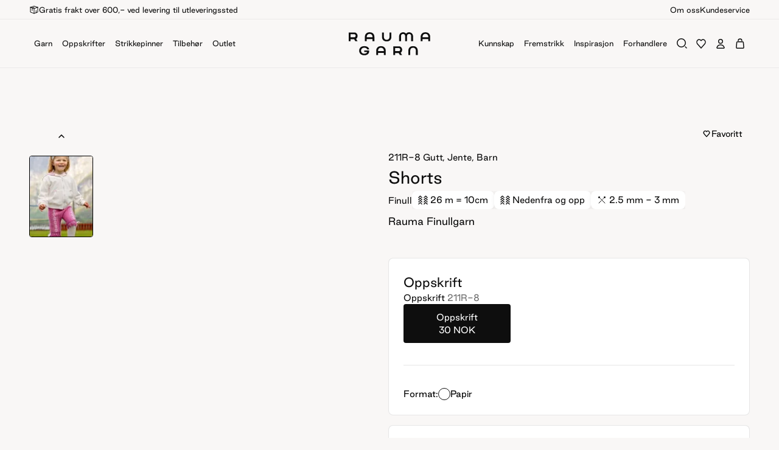

--- FILE ---
content_type: text/css; charset=utf-8
request_url: https://www.raumagarn.no/_next/static/css/e776bd8d99cfcedd.css?dpl=dpl_EyqLEBktRNnyY53dnMv4g8T8zNvZ
body_size: 11331
content:
.address_content__YYsYM{grid-column:3/span 10}.address_heading__8Qeiv{font-size:var(--font-size-m);font-weight:400;line-height:1.5;padding-bottom:16px}.address_form__section__oi3kz{margin-bottom:100px}.address_form__heading__HBrf6{-webkit-box-pack:center;-ms-flex-pack:center;display:-webkit-box;display:-ms-flexbox;display:flex;font-size:var(--font-size-m);font-weight:400;justify-content:center;line-height:1.6;padding-bottom:24px}@media (min-width:1280px){.address_form__heading__HBrf6{-webkit-box-pack:initial;-ms-flex-pack:initial;justify-content:normal}}.address_form__group__OBwAH{-webkit-box-orient:vertical;-webkit-box-direction:normal;display:-webkit-box;display:-ms-flexbox;display:flex;-ms-flex-direction:column;flex-direction:column;gap:8px;max-width:100%;width:550px}.address_error__WUpDc{bottom:-23px;color:var(--color-red);left:0;position:absolute}.address_error__WUpDc,.address_server__error__aKT5W{-webkit-animation:address_appear-from-top__uyj7V .2s ease-in;animation:address_appear-from-top__uyj7V .2s ease-in;font-size:var(--font-size-xs);margin-left:4px;margin-top:4px}.address_server__error__aKT5W{color:#f62200}.address_server__success__oHVIG{-webkit-animation:address_appear-from-top__uyj7V .2s ease-in;animation:address_appear-from-top__uyj7V .2s ease-in;color:var(--color-success);font-size:var(--font-size-xs);margin-left:4px;margin-top:4px}@-webkit-keyframes address_appear-from-top__uyj7V{0%{opacity:0;-webkit-transform:translateY(-8px);transform:translateY(-8px)}to{opacity:1;-webkit-transform:translateY(0);transform:translateY(0)}}@keyframes address_appear-from-top__uyj7V{0%{opacity:0;-webkit-transform:translateY(-8px);transform:translateY(-8px)}to{opacity:1;-webkit-transform:translateY(0);transform:translateY(0)}}.address_side__by__side__pVrPK{-webkit-box-orient:vertical;-webkit-box-direction:normal;display:-webkit-box;display:-ms-flexbox;display:flex;-ms-flex-direction:column;flex-direction:column;gap:.5rem;width:100%}@media (min-width:1280px){.address_side__by__side__pVrPK{-webkit-box-orient:horizontal;-webkit-box-direction:normal;-ms-flex-direction:row;flex-direction:row}.address_blok-big-title__hUGvy{line-height:1.167}.address_blok-title__8gGYg{line-height:1.222}.address_blok-subtitle__m11hM{line-height:1.2}}.styles_zoomImageContainer__JGvgY{all:unset;background-size:150%;display:block;height:100%;overflow:hidden;position:relative;width:100%}.styles_zoomImageContainer__JGvgY .styles_image__H7LYZ{display:block;height:100%;-o-object-fit:cover;object-fit:cover;-webkit-transition:opacity .5s cubic-bezier(.075,.82,.165,1);transition:opacity .5s cubic-bezier(.075,.82,.165,1);width:100%}.styles_zoomImageContainer__JGvgY.styles_zoom__G0ZBP{cursor:crosshair}.styles_zoomImageContainer__JGvgY.styles_zoom__G0ZBP .styles_image__H7LYZ{opacity:0;pointer-events:none}.styles_zoomImageContainer__JGvgY .styles_zoomButton__Gn6D5{-webkit-box-pack:center;-ms-flex-pack:center;-webkit-box-align:center;-ms-flex-align:center;align-items:center;border-radius:50%;color:var(--color-black);display:none;height:2rem;justify-content:center;position:absolute;right:1rem;top:1rem;width:2rem;z-index:10}@media (min-width:1280px){.styles_zoomImageContainer__JGvgY .styles_zoomButton__Gn6D5{display:-webkit-box;display:-ms-flexbox;display:flex}}.styles_zoomImageContainer__JGvgY .styles_zoomButton__Gn6D5:hover{background-color:var(--color-white)}@media (min-width:1280px){.styles_blok-big-title__QhnBn{line-height:1.167}.styles_blok-title__wc9nO{line-height:1.222}.styles_blok-subtitle__do81k{line-height:1.2}}.gallery_mediaGallery__DRX00{--slide-spacing:0.5rem;--slide-size:100%;--slide-height:19rem;--thumbs-slide-spacing:0.8rem;--thumbs-slide-height:132px;--thumbs-slide-width:105px;display:-webkit-box;display:-ms-flexbox;display:flex;gap:.5rem;gap:var(--slide-spacing);position:sticky;width:100%}.gallery_viewport__IbdOk{overflow:hidden}.gallery_gallery__BUW78{-webkit-box-flex:1;-ms-flex:1;flex:1;height:-moz-max-content;height:-webkit-max-content;height:max-content;position:relative}@media (min-width:1280px){.gallery_gallery__BUW78 .gallery_viewport__IbdOk{--image-height:772px;--image-width:617px;height:772px;height:var(--image-height);width:100%}}.gallery_gallery__BUW78 .gallery_galleryButton__NFNgY{-webkit-box-align:center;-ms-flex-align:center;-webkit-box-pack:center;-ms-flex-pack:center;align-items:center;background-color:var(--color-primary-05);border:none;border-radius:100%;cursor:pointer;display:-webkit-box;display:-ms-flexbox;display:flex;height:48px;justify-content:center;opacity:0;position:absolute;top:50%;-webkit-transform:translateY(-50%);transform:translateY(-50%);-webkit-transition:.15s;transition:.15s;-webkit-transition:opacity .2s cubic-bezier(.075,.82,.165,1);transition:opacity .2s cubic-bezier(.075,.82,.165,1);width:48px;z-index:10}.gallery_gallery__BUW78 .gallery_galleryButton__NFNgY.gallery_left__s78cT{left:24px}.gallery_gallery__BUW78 .gallery_galleryButton__NFNgY.gallery_right__WiXv1{right:24px}.gallery_gallery__BUW78 .gallery_galleryButton__NFNgY:hover{background-color:var(--color-white)}.gallery_gallery__BUW78:hover .gallery_galleryButton__NFNgY{opacity:1}.gallery_gallery__BUW78 .gallery_galleryContainer__QQ6j0{-webkit-backface-visibility:hidden;backface-visibility:hidden;display:-webkit-box;display:-ms-flexbox;display:flex;padding-bottom:var(--thumbs-slide-spacing)}.gallery_gallery__BUW78 .gallery_gallerySlide__pAGjp{-webkit-box-flex:0;aspect-ratio:3/4;display:block;-ms-flex:0 0 var(--slide-size);flex:0 0 var(--slide-size);min-width:0;position:relative}.gallery_gallery__BUW78 .gallery_gallerySlide__pAGjp .gallery_img__Gh33_{display:block;height:100%;max-width:100%;-o-object-fit:cover;object-fit:cover;width:100%}.gallery_gallery__BUW78 .gallery_indicators__keIF5{-webkit-box-pack:center;-ms-flex-pack:center;display:-webkit-box;display:-ms-flexbox;display:flex;justify-content:center;-webkit-transform:translateY(-40px);transform:translateY(-40px)}@media (min-width:1280px){.gallery_gallery__BUW78 .gallery_indicators__keIF5{-webkit-transform:none;transform:none}}.gallery_gallery__BUW78 .gallery_indicators__keIF5 .gallery_inner__4yOZs{-webkit-box-pack:center;-ms-flex-pack:center;-webkit-box-align:center;-ms-flex-align:center;align-items:center;background:hsla(0,0%,5%,.05);border-radius:16px;display:-webkit-box;display:-ms-flexbox;display:flex;gap:6px;justify-content:center;padding:5px 8px}@media (min-width:1280px){.gallery_gallery__BUW78 .gallery_indicators__keIF5 .gallery_inner__4yOZs{background:none;border-radius:0;margin-top:10px;padding:0}}.gallery_gallery__BUW78 .gallery_indicators__keIF5 .gallery_indicator__TEiee{all:unset;background:hsla(0,0%,5%,.2);border-radius:100%;cursor:pointer;display:block;height:6px;max-width:6px;min-width:0;width:6px}@media (min-width:1280px){.gallery_gallery__BUW78 .gallery_indicators__keIF5 .gallery_indicator__TEiee:hover{-webkit-transform:scale(1.4);transform:scale(1.4)}}.gallery_gallery__BUW78 .gallery_indicators__keIF5 .gallery_indicator__TEiee.gallery_selected__mXDsp{background-color:var(--color-primary);-webkit-transform:scale(1.4);transform:scale(1.4)}.gallery_thumbs__T2Tao{--thumbs-slide-spacing:0.8rem;--thumbs-slide-height:132px;--thumbs-slide-width:105px;--thumbs-navigation-buttons-height:32px;--media-container-height:772px;--thumbs-spacing:8px;display:none;height:692px;height:calc(var(--media-container-height) - var(--thumbs-navigation-buttons-height)*2 - var(--thumbs-spacing)*2)}@media (min-width:1280px){.gallery_thumbs__T2Tao{display:block}}.gallery_thumbs__T2Tao .gallery_viewport__IbdOk{height:100%}.gallery_thumbs__T2Tao .gallery_thumbsContainer__uTEyY{-webkit-box-orient:vertical;-webkit-box-direction:normal;display:-webkit-box;display:-ms-flexbox;display:flex;-ms-flex-direction:column;flex-direction:column;max-height:calc(var(--thumbs-slide-height)*3.5)}@media (min-width:1440px){.gallery_thumbs__T2Tao .gallery_thumbsContainer__uTEyY{max-height:calc(var(--thumbs-slide-height)*5)}}.gallery_thumbs__T2Tao .gallery_thumbSlide__ZVzP9{border:1px solid transparent;border-radius:4px;height:100%;margin-top:8px;min-height:var(--thumbs-slide-height);min-width:0;overflow:hidden;position:relative;width:var(--thumbs-slide-width)}.gallery_thumbs__T2Tao .gallery_thumbSlide__ZVzP9.gallery_selected__mXDsp{border:1px solid #000}.gallery_thumbs__T2Tao .gallery_thumbSlide__ZVzP9.gallery_selected__mXDsp .gallery_thumbSlideButton__ACJWH{opacity:1}.gallery_thumbs__T2Tao .gallery_thumbSlide__ZVzP9 .gallery_img__Gh33_{display:block;height:100%;-o-object-fit:cover;object-fit:cover;width:100%}.gallery_thumbs__T2Tao .gallery_thumbSlideButton__ACJWH[type=button]{all:unset;-webkit-appearance:none;-moz-appearance:none;appearance:none;background-color:transparent;border:0;cursor:pointer;display:block;height:var(--thumbs-slide-height);margin:0;opacity:.5;padding:0;-webkit-text-decoration:none;text-decoration:none;-ms-touch-action:manipulation;touch-action:manipulation;-webkit-transition:opacity .2s cubic-bezier(.075,.82,.165,1);transition:opacity .2s cubic-bezier(.075,.82,.165,1);width:100%}.gallery_thumbs__T2Tao .gallery_thumbsButton__xlBff{-webkit-box-align:center;-ms-flex-align:center;-webkit-box-pack:center;-ms-flex-pack:center;align-items:center;background-color:transparent;border:none;border-radius:4px;display:-webkit-box;display:-ms-flexbox;display:flex;justify-content:center;min-height:32px;-webkit-transition:.15s;transition:.15s;-webkit-transition:opacity .2s cubic-bezier(.075,.82,.165,1);transition:opacity .2s cubic-bezier(.075,.82,.165,1);width:100%}.gallery_thumbs__T2Tao .gallery_thumbsButton__xlBff:first-of-type{margin-bottom:8px}.gallery_thumbs__T2Tao .gallery_thumbsButton__xlBff:last-of-type{margin-top:8px}.gallery_thumbs__T2Tao .gallery_thumbsButton__xlBff:hover{background-color:var(--color-primary-05);cursor:pointer}.gallery_thumbs__T2Tao .gallery_thumbsButton__xlBff[disabled]{opacity:0;pointer-events:none}.gallery_thumbs__T2Tao .gallery_disabledButton__yx0yL{height:1px;margin:0;min-height:1px;padding:0;width:1px}.gallery_thumbs__T2Tao .gallery_disabledButton__yx0yL svg{height:1px;min-height:1px;visibility:hidden;width:1px}.gallery_booklet__hALe5 .gallery_gallerySlide__pAGjp img{background:#d8d8d8;-o-object-fit:contain!important;object-fit:contain!important;padding:12%}@media (min-width:1280px){.gallery_blok-big-title__gshIs{line-height:1.167}.gallery_blok-title__N5mE4{line-height:1.222}.gallery_blok-subtitle__QAZAq{line-height:1.2}}.skeleton_skeleton__PxLik{border:initial;height:50px;margin-bottom:10px;width:100%}@media (min-width:1280px){.skeleton_blok-big-title__vHvIR{line-height:1.167}.skeleton_blok-title__Tx_VF{line-height:1.222}.skeleton_blok-subtitle__lDYip{line-height:1.2}}.ReactVideoPlayer_videoWrapper__jyg1h{height:100%;position:relative;width:100%}.ReactVideoPlayer_reactVideoPlayer__BAlsH{height:100%}@media (min-width:1280px){.ReactVideoPlayer_blok-big-title__emlya{line-height:1.167}.ReactVideoPlayer_blok-title__go0dp{line-height:1.222}.ReactVideoPlayer_blok-subtitle__2wk3_{line-height:1.2}}.account_grid__I2jQ0{-webkit-box-orient:vertical;-webkit-box-direction:normal;display:-webkit-box;display:-ms-flexbox;display:flex;-ms-flex-direction:column;flex-direction:column;min-height:90svh}@media (min-width:1280px){.account_grid__I2jQ0{-webkit-box-pack:center;-ms-flex-pack:center;-webkit-box-align:start;-ms-flex-align:start;align-items:flex-start;display:grid;grid-template-columns:repeat(12,1fr);justify-content:center}}.account_content__cFb0j{grid-column:3/span 10}.account_ingress__GVlHu{-webkit-box-pack:justify;-ms-flex-pack:justify;-webkit-box-align:baseline;-ms-flex-align:baseline;align-items:baseline;display:-webkit-box;display:-ms-flexbox;display:flex;-ms-flex-wrap:wrap;flex-wrap:wrap;justify-content:space-between;row-gap:10px}.account_ingress__GVlHu .account_logoutButton__z_5O3{-webkit-box-align:center;-ms-flex-align:center;align-items:center;border:1px solid transparent;border-radius:var(--button-br);cursor:pointer;font-family:inherit;font-size:var(--font-size-button);line-height:1.5;opacity:.7;padding:7px 8px 9px;-webkit-transition:.15s ease;transition:.15s ease}.account_ingress__GVlHu .account_logoutButton__z_5O3:hover{background-color:var(--color-primary-05);opacity:1}.account_hero__r_HbT{padding-bottom:2rem;padding-top:2rem}@media (min-width:1280px){.account_hero__r_HbT{padding-bottom:4rem;padding-top:4rem}}.account_hero__r_HbT h1{font-size:var(--font-size-l);font-weight:400;margin-bottom:16px}.account_hero__r_HbT p{max-width:546px}@media (min-width:1280px){.account_blok-big-title__frWag{line-height:1.167}.account_blok-title__U6kj1{line-height:1.222}.account_blok-subtitle__ccn62{line-height:1.2}}.micro-cart_addToCartContainer__Ttnk_{margin-top:.5rem;-webkit-transition:all .3s ease;transition:all .3s ease}.micro-cart_container__tHe05{position:sticky;top:1rem;width:100%}.micro-cart_container__tHe05>p{margin-bottom:16px}.micro-cart_cart-container__7VZyq{-webkit-box-pack:justify;-ms-flex-pack:justify;-webkit-box-align:center;-ms-flex-align:center;-webkit-box-orient:horizontal;-webkit-box-direction:normal;align-items:center;border-bottom:none;display:-webkit-box;display:-ms-flexbox;display:flex;-ms-flex-direction:row;flex-direction:row;gap:12px;justify-content:space-between;margin-top:4px;padding-bottom:4px}.micro-cart_stickyAddToCart__0Nl8Q{--x:calc(var(--page-inset)*2);background-color:#fff;border:1px solid var(--color-box-border);border-top-left-radius:1rem;border-top-right-radius:1rem;bottom:0;-webkit-box-shadow:1px 1px 8px hsla(0,0%,5%,.08);box-shadow:1px 1px 8px hsla(0,0%,5%,.08);gap:16px;left:16px;opacity:0;padding:1rem;position:fixed;right:16px;-webkit-transform:translate(calc(0px - var(--x)),100px) scale(.8);transform:translate(calc(0px - var(--x)),100px) scale(.8);-webkit-transition:all .3s ease;transition:all .3s ease;width:100%;z-index:100}@media (min-width:1280px){.micro-cart_stickyAddToCart__0Nl8Q{--x:16px;border-radius:8px;bottom:20px;-webkit-box-shadow:none;box-shadow:none;left:auto;max-width:calc(var(--pdp-micro-cart-width) + 32px);max-width:calc(var(--pdp-micro-cart-width) + var(--x)*2);padding:24px 40px;padding:24px calc(24px + var(--x));right:auto;width:100%}}.micro-cart_stickyAddToCart__0Nl8Q button{backdrop-filter:blur(4px);font-weight:400}.micro-cart_stickyAddToCart__0Nl8Q.micro-cart_shown__wBok7{opacity:1;-webkit-transform:translate(calc(0px - var(--x)));transform:translate(calc(0px - var(--x)))}@media (min-width:1280px){.micro-cart_blok-big-title__mGE3C{line-height:1.167}.micro-cart_blok-title__qELBr{line-height:1.222}.micro-cart_blok-subtitle__ycLzT{line-height:1.2}}.other-recipes-in-booklet_heading-2__KdBOa{color:var(--color-text);font-size:var(--font-size-xl);font-weight:400;line-height:1.14286;margin-bottom:24px;text-align:center}@media (min-width:1280px){.other-recipes-in-booklet_heading-2__KdBOa{line-height:1.33333;margin-bottom:32px}.other-recipes-in-booklet_blok-big-title__B3g7s{line-height:1.167}.other-recipes-in-booklet_blok-title__oQ0lW{line-height:1.222}.other-recipes-in-booklet_blok-subtitle__civKz{line-height:1.2}}@media (max-width:1279px){.YarnPDPContainer_addToCartWrapper__DftM5{background-color:var(--color-white);border-top-left-radius:1rem;border-top-right-radius:1rem;bottom:0;left:0;margin-bottom:0;padding-bottom:1rem;padding-left:var(--page-inset);padding-right:var(--page-inset);padding-top:1rem;position:fixed;width:100%;z-index:var(--z-modal)}.YarnPDPContainer_previewBackdrop__nIUCf{background-color:var(--color-primary-20);height:100%;left:0;position:fixed;top:0;width:100%;z-index:var(--z-modal-backdrop)}}.YarnPDPContainer_yarnPreview__jCm7P{position:relative;z-index:99}@media (min-width:1280px){.YarnPDPContainer_yarnPreview__jCm7P{display:none}}.YarnPDPContainer_yarnPreview__jCm7P .YarnPDPContainer_collapsedSection__3UXRe{-webkit-box-align:center;-ms-flex-align:center;align-items:center;display:-webkit-box;display:-ms-flexbox;display:flex;gap:.75rem;margin-bottom:.5rem}.YarnPDPContainer_yarnPreview__jCm7P .YarnPDPContainer_collapsedSection__3UXRe .YarnPDPContainer_image___HWsH{border-radius:.25rem;-o-object-fit:cover;object-fit:cover}.YarnPDPContainer_yarnPreview__jCm7P .YarnPDPContainer_collapsedSection__3UXRe .YarnPDPContainer_showImages___iIoU{all:unset;color:var(--color-blue-dark);font-size:var(--font-size-s);margin-left:auto;-webkit-text-decoration:underline;text-decoration:underline}.YarnPDPContainer_yarnPreview__jCm7P .YarnPDPContainer_mediaContainer__dNve3 .YarnPDPContainer_header__avl_T{-webkit-box-align:center;-ms-flex-align:center;align-items:center;display:-webkit-box;display:-ms-flexbox;display:flex;margin-bottom:.75rem}.YarnPDPContainer_yarnPreview__jCm7P .YarnPDPContainer_mediaContainer__dNve3 .YarnPDPContainer_header__avl_T .YarnPDPContainer_closeButton__0cwdG{-webkit-box-align:center;-ms-flex-align:center;all:unset;align-items:center;border-radius:50%;display:grid;height:32px;justify-items:center;margin-left:auto;place-items:center;width:32px}.YarnPDPContainer_yarnPreview__jCm7P .YarnPDPContainer_mediaContainer__dNve3 .YarnPDPContainer_header__avl_T .YarnPDPContainer_closeButton__0cwdG svg{height:32px;width:32px}.YarnPDPContainer_yarnPreview__jCm7P .YarnPDPContainer_mediaContainer__dNve3 .YarnPDPContainer_mediaSlider__fhEO_{display:-webkit-box;display:-ms-flexbox;display:flex;gap:.5rem;margin-bottom:.75rem;margin-left:0;margin-right:0;max-width:100%;overflow-x:auto}@media (max-width:1279px){.YarnPDPContainer_yarnPreview__jCm7P .YarnPDPContainer_mediaContainer__dNve3 .YarnPDPContainer_mediaSlider__fhEO_{margin-left:calc(var(--page-inset)*-1);margin-right:calc(var(--page-inset)*-1);max-width:none}}.YarnPDPContainer_yarnPreview__jCm7P .YarnPDPContainer_mediaContainer__dNve3 .YarnPDPContainer_mediaSlider__fhEO_ .YarnPDPContainer_image___HWsH{-webkit-box-flex:0;aspect-ratio:4/5;border-radius:.25rem;-ms-flex:0 0 80%;flex:0 0 80%;-o-object-fit:cover;object-fit:cover;overflow:hidden;position:relative}@media (min-width:1280px){.YarnPDPContainer_blok-big-title__gykjz{line-height:1.167}.YarnPDPContainer_blok-title__bQLjJ{line-height:1.222}.YarnPDPContainer_blok-subtitle__YwhS_{line-height:1.2}}.description_pdpDescription__RrSnj{white-space:pre-line}.description_pdpDescription__RrSnj.description_line-clamp__ervV1{line-clamp:2;overflow:hidden;text-overflow:ellipsis;white-space:nowrap}@supports (-webkit-line-clamp:2){.description_pdpDescription__RrSnj.description_line-clamp__ervV1{-webkit-line-clamp:2;-webkit-box-orient:vertical;display:-webkit-box;overflow:hidden;text-overflow:ellipsis;white-space:normal}}.description_readMore__CzOtu{color:var(--color-blue-dark);cursor:pointer;font-size:var(--font-size-s);font-weight:400;padding-left:0;padding-top:4px;text-align:left;-webkit-text-decoration:underline;text-decoration:underline;text-decoration-color:var(--color-blue-dark);text-underline-offset:2px}@media (min-width:1280px){.description_blok-big-title__2XKiZ{line-height:1.167}.description_blok-title__KuYLt{line-height:1.222}.description_blok-subtitle__RNOy3{line-height:1.2}}.sb-image_image__u1Rkx{background-color:var(--color-primary-10);height:auto;width:100%}@media (min-width:1280px){.sb-image_blok-big-title__Ohwzs{line-height:1.167}.sb-image_blok-title__Qpjl_{line-height:1.222}.sb-image_blok-subtitle__Xpo3r{line-height:1.2}}.sb-media_wrapper__b6koQ{height:100%;max-height:100%;max-width:100%}.sb-media_wrapper__b6koQ .sb-media_desktop__RgdCL,.sb-media_wrapper__b6koQ .sb-media_mobile__bl0hD,.sb-media_wrapper__b6koQ video{background-color:var(--image-background-cool)}.sb-media_wrapper__b6koQ[data-only-desktop=true] .sb-media_desktop__RgdCL{display:block}.sb-media_wrapper__b6koQ[data-only-desktop=true] .sb-media_mobile__bl0hD{display:none}.sb-media_wrapper__b6koQ video{-o-object-fit:cover;object-fit:cover}.sb-media_desktop__RgdCL{display:none;height:100%}@media (min-width:1280px){.sb-media_desktop__RgdCL{display:block}}.sb-media_mobile__bl0hD{display:block;height:100%}@media (min-width:1280px){.sb-media_mobile__bl0hD{display:none}.sb-media_blok-big-title__ISloS{line-height:1.167}.sb-media_blok-title___o8Cg{line-height:1.222}.sb-media_blok-subtitle__Ni2XP{line-height:1.2}}.media-card_root__XVtqt{-webkit-box-orient:vertical;-webkit-box-direction:normal;-webkit-box-align:start;-ms-flex-align:start;text-wrap:balance;align-items:flex-start;display:-webkit-box;display:-ms-flexbox;display:flex;-ms-flex-direction:column;flex-direction:column;gap:.5rem;height:100%;position:relative;width:100%}@media (min-width:1280px){.media-card_root__XVtqt{gap:1rem}}.media-card_root__XVtqt a{-webkit-text-decoration:underline;text-decoration:underline}.media-card_image__tKEXT{-webkit-box-flex:1;-ms-flex-positive:1;background-color:var(--color-primary-10);flex-grow:1;position:relative;width:100%}.media-card_image__tKEXT,.media-card_image__tKEXT img{border-radius:var(--image-radius)}.media-card_image__tKEXT img{display:block}.media-card_socialIcon__UBiv_{-webkit-box-align:center;-ms-flex-align:center;align-items:center;background-color:var(--color-white);border-radius:4px;display:-webkit-box;display:-ms-flexbox;display:flex;font-size:var(--font-size-xs);gap:.25rem;left:1rem;padding:2px 8px;position:absolute;top:1rem}@media (min-width:1280px){.media-card_socialIcon__UBiv_{border-radius:8px;padding:4px 10px}.media-card_blok-big-title__Z394z{line-height:1.167}.media-card_blok-title__VNoPi{line-height:1.222}.media-card_blok-subtitle__NSIMH{line-height:1.2}}.media-gallery_root__W01Xd{padding-bottom:3rem;padding-top:3rem}@media (min-width:1280px){.media-gallery_root__W01Xd{margin:0 auto var(--section-margin);max-width:var(--page-inset-width)}.media-gallery_root__W01Xd>[data-layout=blok]{max-width:var(--section-width)}}.media-gallery_tag__vGldH{font-size:.875rem;font-style:normal;font-weight:400;line-height:1.5rem;text-align:center}@media (min-width:1280px){.media-gallery_tag__vGldH{font-size:1rem}}.media-gallery_title__1BcXp{font-family:var(--font-apris);font-size:2rem;font-style:normal;font-weight:400;line-height:2.5rem;padding-bottom:1.5rem;text-align:center}@media (min-width:1280px){.media-gallery_title__1BcXp{font-size:6rem;font-style:normal;font-weight:400;line-height:6rem;padding-bottom:4.5rem}}.media-gallery_cards__QjMHl{-webkit-box-orient:horizontal;-webkit-box-direction:normal;-ms-overflow-style:none;display:-webkit-box;display:-ms-flexbox;display:flex;-ms-flex-direction:row;flex-direction:row;gap:.5rem;overflow:auto;scrollbar-width:none}.media-gallery_cards__QjMHl::-webkit-scrollbar{display:none}@media (max-width:1279px){.media-gallery_cards__QjMHl>:first-child{margin-left:1.5rem}.media-gallery_cards__QjMHl>:last-child{margin-right:1.5rem}}@media (min-width:1280px){.media-gallery_cards__QjMHl{-webkit-box-orient:horizontal;-webkit-box-direction:normal;display:-webkit-box;display:-ms-flexbox;display:flex;-ms-flex-direction:row;flex-direction:row;-ms-flex-wrap:wrap;flex-wrap:wrap;gap:0;overflow:visible}}.media-gallery_card__wrapper__SIiUA{width:18.75rem}@media (min-width:1280px){.media-gallery_card__wrapper__SIiUA{--_unit:calc(8.33333vw - var(--page-inset)*2/12);display:inline-block;margin:0}.media-gallery_card__wrapper__SIiUA>*{width:100%}.media-gallery_card__wrapper__SIiUA:nth-child(5n+1){padding-top:2.5vw;width:calc(var(--_unit)*4)}.media-gallery_card__wrapper__SIiUA:nth-child(5n+2){margin-left:calc(var(--_unit)*1);padding-top:calc(var(--_unit)*1);width:calc(var(--_unit)*4)}.media-gallery_card__wrapper__SIiUA:nth-child(5n+3){margin-left:calc(var(--_unit)*1);padding-top:2.5vw;width:calc(var(--_unit)*2)}.media-gallery_card__wrapper__SIiUA:nth-child(5n+4){margin-left:calc(var(--_unit)*1);margin-top:2.5vw;width:calc(var(--_unit)*3)}.media-gallery_card__wrapper__SIiUA:nth-child(5n){margin-left:calc(var(--_unit)*3);margin-right:calc(var(--_unit)*2);padding-top:7.5vw;width:calc(var(--_unit)*3)}}.media-gallery_card__cmXo1{--image-radius:0.5rem}.media-gallery_card__cmXo1,.media-gallery_card__cmXo1>*{width:18.75rem}.media-gallery_card__cmXo1:last-child{margin-right:1.5rem}.media-gallery_card__cmXo1 img{border-radius:var(--image-radius)}@media (min-width:1280px){.media-gallery_card__cmXo1,.media-gallery_card__cmXo1>*{width:100%}.media-gallery_blok-big-title__hAPzT{line-height:1.167}.media-gallery_blok-title__Ljxg1{line-height:1.222}.media-gallery_blok-subtitle__dxPrF{line-height:1.2}}.quote_root__c5QI3{--_total-cols:4;--_col-gap:1rem;--_excluded-cols-start:0;--_excluded-cols-end:0}@media (min-width:1280px){.quote_root__c5QI3{--_total-cols:12;--_excluded-cols-start:1;--_excluded-cols-end:3}.quote_root__c5QI3.quote_center__sHilw{--_excluded-cols-start:2;--_excluded-cols-end:2}.quote_root__c5QI3.quote_right__HJJZT{--_excluded-cols-start:3;--_excluded-cols-end:1}}.quote_root__c5QI3{grid-gap:var(--_col-gap);display:grid;gap:var(--_col-gap);grid-template-columns:repeat(var(--_total-cols),1fr)}.quote_root__c5QI3 .quote_wrapper__zfyh_{grid-column-end:calc(var(--_total-cols) + 1 - var(--_excluded-cols-end));grid-column-start:calc(var(--_excluded-cols-start) + 1)}.quote_root__c5QI3.quote_center__sHilw{text-align:center}.quote_root__c5QI3.quote_center__sHilw .quote_tags__OanI6{-webkit-box-pack:center;-ms-flex-pack:center;justify-content:center}.quote_root__c5QI3 .quote_tags__OanI6{display:-webkit-box;display:-ms-flexbox;display:flex;gap:.5rem}.quote_root__c5QI3 .quote_tags__OanI6 strong{font-weight:400}.quote_root__c5QI3 .quote_tags__OanI6 span{color:var(--color-primary-80)}.quote_root__c5QI3 .quote_cta__9S_X0 a{display:-webkit-inline-box;display:-ms-inline-flexbox;display:inline-flex}.quote_wrapper__zfyh_{-webkit-box-orient:vertical;-webkit-box-direction:normal;display:-webkit-box;display:-ms-flexbox;display:flex;-ms-flex-direction:column;flex-direction:column;gap:.5rem}@media (min-width:1280px){.quote_blok-big-title__sNC1v{line-height:1.167}.quote_blok-title__T5nTX{line-height:1.222}.quote_blok-subtitle__giWtH{line-height:1.2}}.richtext_container__BumAQ{--_paragraph-line-height:1.778;-webkit-box-orient:vertical;-webkit-box-direction:normal;text-wrap:pretty;display:-webkit-box;display:-ms-flexbox;display:flex;-ms-flex-direction:column;flex-direction:column;font-family:var(--font-goodsans);font-size:var(--font-body-p);font-weight:400;line-height:1.778;line-height:var(--_paragraph-line-height)}.richtext_container__BumAQ *{--_top-margin:1.2em}.richtext_container__BumAQ * :first-child{--_top-margin:0}.richtext_container__BumAQ *{font-weight:400;margin-top:var(--_top-margin);width:var(--paragraph-width-small)}.richtext_container__BumAQ:not(.richtext_align__right__4_yGm) h2{width:var(--paragraph-width)}.richtext_container__BumAQ :empty{display:none}.richtext_container__BumAQ h2{font-family:var(--font-apris);font-size:var(--font-size-2xl);font-style:normal;line-height:1.059}@media (min-width:1280px){.richtext_container__BumAQ h2{text-wrap:balance}}.richtext_container__BumAQ h3{font-size:var(--font-body-h3);line-height:1.538}.richtext_container__BumAQ h4{font-size:var(--font-body-h4);line-height:1.6}.richtext_container__BumAQ h5,.richtext_container__BumAQ h6{font-size:var(--font-body-h5);line-height:1.5}.richtext_container__BumAQ a{display:inline;font-size:inherit;font-weight:inherit;line-height:inherit;-webkit-text-decoration:underline;text-decoration:underline;text-underline-offset:2px}.richtext_container__BumAQ u{display:inline;-webkit-text-decoration:underline;text-decoration:underline;text-decoration-color:var(--color-primary-80);text-decoration-thickness:1px;text-underline-offset:5px}.richtext_container__BumAQ.richtext_align__left__rbXTb *{text-align:left}.richtext_container__BumAQ.richtext_align__left__rbXTb>*{margin-right:auto}.richtext_container__BumAQ.richtext_align__center__XKpOa>*{margin-left:auto;margin-right:auto;text-align:center}@media (min-width:1280px){.richtext_container__BumAQ.richtext_align__center__XKpOa{padding-left:10%;padding-right:10%}}.richtext_container__BumAQ.richtext_align__right__4_yGm *{margin-left:auto}.richtext_container__BumAQ.richtext_align__full__axstT>*{margin-left:auto;margin-right:auto;text-align:left}.richtext_container__BumAQ:first-child[data-first-element=true]{padding-top:3rem}@media (min-width:1280px){.richtext_container__BumAQ:first-child[data-first-element=true]{padding-top:10rem}}.richtext_container__BumAQ:first-child[data-first-element=true] h2:first-of-type{font-size:var(--font-size-3xl);line-height:1.167;text-align:center;width:min(100%,70.125rem)}.richtext_container__BumAQ:first-child[data-first-element=true] h2:first-of-type+h3{font-family:var(--font-apris);font-size:var(--font-size-xl-display);line-height:1.2;margin-top:1rem;padding-bottom:3rem;text-align:center;width:min(100%,70.125rem)}.richtext_container__BumAQ .font-sans-serif{font-family:var(--font-sans)}.richtext_container__BumAQ .font-serif{font-family:var(--font-serif)}.richtext_unordered__list__H4nsG{list-style:square;margin:.5rem 0 0;padding-left:2rem}.richtext_unordered__list__H4nsG>li{margin-top:var(--body-margin-small);padding-left:1rem}.richtext_ordered__list__E1EuC{list-style:decimal;margin:.5rem 0 0;padding-left:2rem}.richtext_ordered__list__E1EuC>li{margin-top:var(--body-margin-small);padding-left:1rem}@media (min-width:1280px){.richtext_blok-big-title__JCCFE{line-height:1.167}.richtext_blok-title___QuAm{line-height:1.222}.richtext_blok-subtitle__ZbRTo{line-height:1.2}}.tag-cloud_root__sFfLo{-webkit-box-orient:horizontal;-webkit-box-direction:normal;-webkit-box-pack:center;-ms-flex-pack:center;-webkit-box-align:center;-ms-flex-align:center;align-items:center;display:-webkit-box;display:-ms-flexbox;display:flex;-ms-flex-direction:row;flex-direction:row;-ms-flex-wrap:wrap;flex-wrap:wrap;justify-content:center;margin-left:auto;margin-right:auto;padding:5rem 0}@media (min-width:768px){.tag-cloud_root__sFfLo{-webkit-box-pack:start;-ms-flex-pack:start;justify-content:flex-start;margin-left:0;max-width:900px}}.tag-cloud_wrapper__VhBP9{-webkit-box-orient:horizontal;-webkit-box-direction:normal;-webkit-box-pack:center;-ms-flex-pack:center;-webkit-box-align:center;-ms-flex-align:center;align-items:center;display:-webkit-box;display:-ms-flexbox;display:flex;-ms-flex-direction:row;flex-direction:row;justify-content:center;position:relative}.tag-cloud_image-placeholder__Yf32n{aspect-ratio:402/495;max-width:602px;width:30%}@media (min-width:1280px){.tag-cloud_blok-big-title__skKKu{line-height:1.167}.tag-cloud_blok-title__larse{line-height:1.222}.tag-cloud_blok-subtitle__TwcD9{line-height:1.2}}.tagged-image_wrapper__zSed6{height:100%;position:relative;width:100%}.tagged-image_image__6jLFS{background-color:var(--color-primary-10);height:auto;width:100%}.tagged-image_tag__8Rr52{--bg:var(--color-white);--icon_bg:var(--color-black);background:var(--color-white);border-radius:100%;-webkit-box-shadow:1px 1px 8px 0 hsla(0,0%,5%,.12);box-shadow:1px 1px 8px 0 hsla(0,0%,5%,.12);height:2.5rem;left:0;position:absolute;top:0;width:2.5rem}.tagged-image_tag__8Rr52 svg path{stroke:var(--icon_bg);-webkit-transition:stroke .15s ease-in-out;transition:stroke .15s ease-in-out}@media (max-width:1279px){.tagged-image_tag__8Rr52 svg path{-webkit-transition-delay:0s;transition-delay:0s}}.tagged-image_tag__8Rr52 a{-webkit-text-decoration:none!important;text-decoration:none!important}.tagged-image_tag__8Rr52 div[product-card-image=true]{padding:0}.tagged-image_tag__8Rr52 img{aspect-ratio:unset;height:100%;-o-object-fit:cover;object-fit:cover}.tagged-image_tag__8Rr52{background:var(--bg);cursor:pointer;-webkit-transition:background .15s ease-in-out;transition:background .15s ease-in-out}@media (min-width:1280px){.tagged-image_tag__8Rr52:hover{--bg:var(--color-black)}.tagged-image_tag__8Rr52:hover,.tagged-image_tag__8Rr52:hover svg path{-webkit-transition-delay:0s;transition-delay:0s}.tagged-image_tag__8Rr52:hover svg path{--icon_bg:var(--color-white)}}@media (max-width:1279px){.tagged-image_tag__8Rr52{-webkit-transition-delay:0s;transition-delay:0s}.tagged-image_tag__8Rr52:has(.tagged-image_active__o2W1n){--bg:var(--color-black);-webkit-transition-delay:0s;transition-delay:0s}.tagged-image_tag__8Rr52:has(.tagged-image_active__o2W1n) svg path{--icon_bg:var(--color-white);-webkit-transition-delay:0s;transition-delay:0s}}.tagged-image_tag__8Rr52:focus-within{--bg:var(--color-black);--icon_bg:var(--color-white)}.tagged-image_tag__client__AReBr{-webkit-box-pack:center;-ms-flex-pack:center;-webkit-box-align:center;-ms-flex-align:center;all:unset;align-items:center;display:-webkit-box;display:-ms-flexbox;display:flex;height:100%;justify-content:center;width:100%}.tagged-image_tagCardContent__29rud{-webkit-animation-duration:.4s;animation-duration:.4s;-webkit-animation-timing-function:cubic-bezier(.16,1,.3,1);animation-timing-function:cubic-bezier(.16,1,.3,1);background-color:var(--color-white);border-radius:.5rem;left:0;top:0;width:-moz-max-content;width:-webkit-max-content;width:max-content;will-change:transform,opacity;z-index:99}.tagged-image_tagCardContent__29rud>a{grid-gap:1rem;display:grid;gap:1rem;grid-template-columns:1fr 2fr;padding:.5rem;width:min(17.125rem,90vw)}.tagged-image_tagCardContent__29rud>a [product-card-tags]{display:none!important}.tagged-image_tagCardContent__29rud>a [data-layout=name]{-webkit-line-clamp:3;-webkit-box-orient:vertical;display:-webkit-box;overflow:hidden}.tagged-image_tagCardContent__29rud{-webkit-animation-name:tagged-image_slideUpAndFade__D3cLH;animation-name:tagged-image_slideUpAndFade__D3cLH}@-webkit-keyframes tagged-image_slideUpAndFade__D3cLH{0%{opacity:0}to{opacity:1}}@keyframes tagged-image_slideUpAndFade__D3cLH{0%{opacity:0}to{opacity:1}}@media (min-width:1280px){.tagged-image_blok-big-title__jn9Ef{line-height:1.167}.tagged-image_blok-title__2XmWp{line-height:1.222}.tagged-image_blok-subtitle__HxqEg{line-height:1.2}}.cart-notification_cart-notification__JELgB{-webkit-box-align:start;-ms-flex-align:start;align-items:flex-start;border-radius:.5rem;display:-webkit-box;display:-ms-flexbox;display:flex;gap:.5rem;padding:.5rem 1rem .5rem .5rem;width:100%}.cart-notification_cart-notification-info__roh7d{background-color:var(--color-secondary-light)}.cart-notification_cart-notification-error__LQYSM{background-color:var(--color-error-light)}.cart-notification_message__mOHCB{color:var(--color-text);font-size:var(--font-size-2xs);font-weight:500;text-align:left}.cart-notification_icon__SNeNN{display:-webkit-box;display:-ms-flexbox;display:flex;min-width:1rem}.cart-notification_resetButton__Y2G_n{all:unset;cursor:pointer;display:inline;font-size:inherit;-webkit-text-decoration:underline;text-decoration:underline}@media (min-width:1280px){.cart-notification_blok-big-title___a2qy{line-height:1.167}.cart-notification_blok-title__dFMOk{line-height:1.222}.cart-notification_blok-subtitle__xedjq{line-height:1.2}}.counter_quantity-input__Kkqoa{-webkit-box-align:center;-ms-flex-align:center;-webkit-box-pack:justify;-ms-flex-pack:justify;align-items:center;background:transparent;border:1px solid var(--color-box-border);border-radius:58px;display:-webkit-box;display:-ms-flexbox;display:flex;font-size:var(--font-size-xs);gap:5px;height:34px;justify-content:space-between;min-width:40px;padding:5px;text-align:center;width:-moz-min-content;width:-webkit-min-content;width:min-content}@media(min-width:1280px){.counter_quantity-input__Kkqoa{min-width:120px}}.counter_yarn-quantity-large__XdkqQ>.counter_quantity-input__Kkqoa{-webkit-box-pack:justify;-ms-flex-pack:justify;background:transparent;border:1px solid var(--color-box-border);border-radius:58px;gap:5px;height:55px;justify-content:space-between;min-width:175px;padding:5px;text-align:center;width:-moz-min-content;width:-webkit-min-content;width:min-content}.counter_yarn-quantity-large__XdkqQ .counter_quantity-button__m6c5b,.counter_yarn-quantity-large__XdkqQ>.counter_quantity-input__Kkqoa{-webkit-box-align:center;-ms-flex-align:center;align-items:center;display:-webkit-box;display:-ms-flexbox;display:flex;font-size:var(--font-size-heading4)}.counter_yarn-quantity-large__XdkqQ .counter_quantity-button__m6c5b{-webkit-box-pack:center;-ms-flex-pack:center;background-color:var(--color-primary-80);border:none;border-radius:58px;color:var(--color-white);cursor:pointer;height:40px;justify-content:center;width:40px}.counter_yarn-quantity-large__XdkqQ .counter_quantity-button__m6c5b:hover{background-color:var(--color-text)}.counter_yarn-quantity-large__XdkqQ .counter_quantity-button__m6c5b:disabled{background-color:var(--color-primary-025);color:var(--color-primary-20);cursor:not-allowed}.counter_yarn-quantity-large__XdkqQ .counter_quantity-button__m6c5b:disabled:hover{background-color:var(--color-primary-025)}.counter_quantity-input__Kkqoa>span>input{background:transparent;border:none;font-size:var(--font-size-xs);padding:0;text-align:center;width:2ch}.counter_quantity-input__Kkqoa>span{-webkit-box-align:center;-ms-flex-align:center;-webkit-box-pack:center;-ms-flex-pack:center;align-items:center;display:-webkit-box;display:-ms-flexbox;display:flex;-ms-flex-wrap:nowrap;flex-wrap:nowrap;justify-content:center;width:24px}@media(min-width:1280px){.counter_quantity-input__Kkqoa>span{width:50px}}.counter_quantity-input__Kkqoa>span>p{font-size:var(--font-size-xs);margin:0;padding:0;white-space:nowrap}.counter_quantity-input__Kkqoa>span>p>span{margin-left:2px;margin-right:3px}.counter_quantity-button__m6c5b{-webkit-box-align:center;-ms-flex-align:center;-webkit-box-pack:center;-ms-flex-pack:center;align-items:center;background-color:transparent;border:none;border-radius:58px;color:var(--color-black);cursor:pointer;display:-webkit-box;display:-ms-flexbox;display:flex;height:24px;justify-content:center;width:24px}.counter_quantity-button__m6c5b:disabled{background-color:var(--color-primary-025);color:var(--color-primary-20);cursor:not-allowed}.counter_yarn-quantity-disabled__RYnK_{pointer-events:none}.counter_yarn-quantity-disabled__RYnK_ input{color:var(--color-primary-20)}.counter_yarn-quantity-disabled__RYnK_ .counter_quantity-button__m6c5b{background:var(--color-primary-025);color:var(--color-primary-20)}@media (min-width:1280px){.counter_blok-big-title__DvLDi{line-height:1.167}.counter_blok-title__1hMcn{line-height:1.222}.counter_blok-subtitle__DTItI{line-height:1.2}}.cart-image_cart-image__Ofby6{-webkit-box-pack:center;-ms-flex-pack:center;-webkit-box-align:center;-ms-flex-align:center;align-items:center;aspect-ratio:4/5;background-color:var(--color-image-background);display:-webkit-box;display:-ms-flexbox;display:flex;height:100px;justify-content:center;padding:10px;position:relative;width:80px}.cart-image_cart-image__Ofby6,.cart-image_cart-image__Ofby6 img{border-radius:.25rem}@media (min-width:1280px){.cart-image_blok-big-title__U2qAH{line-height:1.167}.cart-image_blok-title__FBaWu{line-height:1.222}.cart-image_blok-subtitle__9y8LI{line-height:1.2}}.cart-item_wrapper__RF9FM{-webkit-box-orient:vertical;-webkit-box-direction:normal;border-bottom:1px solid var(--color-primary-05);display:-webkit-box;display:-ms-flexbox;display:flex;-ms-flex-direction:column;flex-direction:column;gap:16px;padding-bottom:16px;position:relative;width:100%}.cart-item_backgroundClick__UMIfG{height:100%;left:0;position:absolute;top:0;width:100%;z-index:-1}.cart-item_cart-item___UxIu{color:#000;display:-webkit-box;display:-ms-flexbox;display:flex;gap:1rem;width:100%}@media (hover:hover){.cart-item_cart-item___UxIu:hover:not(:has(button:hover)):not(:has(.cart-item_counter__DpcaA:hover)) .cart-item_name__g6EB9{-webkit-text-decoration:underline;text-decoration:underline}.cart-item_cart-item___UxIu:hover:not(:has(button:hover)):not(:has(.cart-item_counter__DpcaA:hover)) .cart-item_variant__hx7Cg{-webkit-text-decoration:underline;text-decoration:underline}}.cart-item_cart-item___UxIu p{color:#000}.cart-item_details__OIrol{width:100%}.cart-item_details__OIrol,.cart-item_name-container__24Xba{-webkit-box-orient:vertical;-webkit-box-direction:normal;display:-webkit-box;display:-ms-flexbox;display:flex;-ms-flex-direction:column;flex-direction:column}.cart-item_name__g6EB9{font-size:var(--font-size-s)}.cart-item_name__g6EB9:hover{-webkit-text-decoration:underline;text-decoration:underline}.cart-item_variant__hx7Cg{font-size:var(--font-size-2xs)}.cart-item_first-row__3fOL9,.cart-item_last-row__vy8Fj{-webkit-box-pack:justify;-ms-flex-pack:justify;-webkit-box-align:center;-ms-flex-align:center;align-items:center;display:-webkit-box;display:-ms-flexbox;display:flex;justify-content:space-between;width:100%}.cart-item_discountedPrice__OM1jv{color:var(--color-text-muted);-webkit-text-decoration:line-through;text-decoration:line-through}@media (min-width:1280px){.cart-item_blok-big-title__XaYuo{line-height:1.167}.cart-item_blok-title__ogWBG{line-height:1.222}.cart-item_blok-subtitle__6_Phk{line-height:1.2}}.cart-items_groups-wrapper__gUFNT{-webkit-box-orient:vertical;-webkit-box-direction:normal;-webkit-box-align:center;-ms-flex-align:center;align-items:center;display:-webkit-box;display:-ms-flexbox;display:flex;-ms-flex-direction:column;flex-direction:column;gap:1.25rem;height:calc(100% - 5.5rem);overflow:auto;padding:1rem var(--page-inset);padding-bottom:5.5rem;width:100%}.cart-items_groups-wrapper__gUFNT::-webkit-scrollbar{display:none}.cart-items_groups-wrapper__gUFNT{-ms-overflow-style:none;scrollbar-width:none}.cart-items_group-container__ejcFw{-webkit-box-orient:vertical;-webkit-box-direction:normal;-webkit-box-align:center;-ms-flex-align:center;align-items:center;display:-webkit-box;display:-ms-flexbox;display:flex;-ms-flex-direction:column;flex-direction:column;gap:1.25rem;width:100%}.cart-items_group-container__ejcFw>*{margin-left:.5rem;width:calc(100% - .5rem)}.cart-items_group-container__ejcFw>:first-child{margin-left:0;width:100%}.cart-items_isCheckout__NY3U8.cart-items_groups-wrapper__gUFNT{padding-left:0;padding-right:0}@media (min-width:1280px){.cart-items_blok-big-title__61cV5{line-height:1.167}.cart-items_blok-title__AAMn0{line-height:1.222}.cart-items_blok-subtitle__l9NPp{line-height:1.2}}.cart-summary_summary__oX9zQ{background-color:var(--color-cart,var(--color-background));bottom:0;-webkit-box-shadow:-2px -8px 2px -7px rgba(0,0,0,.1);box-shadow:-2px -8px 2px -7px rgba(0,0,0,.1);color:#000;font-size:1.5em;font-weight:700;left:0;margin:0;padding:var(--cart-inset);padding-bottom:1.5rem;padding-top:1.5rem;position:sticky;text-align:center;width:100%}.cart-summary_summaryTexts__9zdLa{gap:2px;padding:0 20px 16px}.cart-summary_subtotals__GNYU0,.cart-summary_summaryTexts__9zdLa{-webkit-box-orient:vertical;-webkit-box-direction:normal;-ms-flex-direction:column;flex-direction:column}.cart-summary_subtotals__GNYU0,.cart-summary_subtotals__GNYU0>span,.cart-summary_summaryTexts__9zdLa{display:-webkit-box;display:-ms-flexbox;display:flex}.cart-summary_subtotals__GNYU0>span{-webkit-box-pack:justify;-ms-flex-pack:justify;justify-content:space-between}.cart-summary_subtotals__GNYU0>span>p{font-size:var(--font-size-xs);font-weight:400}.cart-summary_cart__actions__DGD_C{-webkit-box-pack:center;-ms-flex-pack:center;-webkit-box-align:center;-ms-flex-align:center;grid-gap:.5rem;align-items:center;display:grid;gap:.5rem;grid-template-columns:1fr 1fr;justify-content:center}.cart-summary_cart__actions__DGD_C>button[disabled].cart-summary_checkout-button__4ERU7{background-color:var(--color-primary-40);border:none;color:var(--color-black);cursor:not-allowed}.cart-summary_shipping-text__srx63{font-weight:400;margin-top:10px;text-align:left}.cart-summary_grandtotal__iwd_q,.cart-summary_shipping-text__srx63{font-size:var(--font-size-xs);width:100%}.cart-summary_grandtotal__iwd_q{-webkit-box-pack:justify;-ms-flex-pack:justify;color:#000;display:-webkit-box;display:-ms-flexbox;display:flex;font-weight:700;justify-content:space-between;margin:0;text-align:center}.cart-summary_grandtotal__iwd_q>p:first-child{font-weight:600}.cart-summary_grandtotal__iwd_q>p{font-size:var(--font-size-xs);font-weight:400}.cart-summary_checkout-button__4ERU7[type=button]{-webkit-box-pack:center;-ms-flex-pack:center;justify-content:center;margin:16px 0;text-align:center;width:100%}.cart-summary_checkout-button__4ERU7[type=button] [disabled],.cart-summary_checkout-button__4ERU7[type=button]:disabled{border:none;color:var(--color-primary-20);cursor:not-allowed}.cart-summary_isCheckout__O1Tjy.cart-summary_summary__oX9zQ,.cart-summary_isCheckout__O1Tjy.cart-summary_summary__oX9zQ .cart-summary_summaryTexts__9zdLa{padding-left:0;padding-right:0}@media (min-width:1280px){.cart-summary_blok-big-title__N2H9O{line-height:1.167}.cart-summary_blok-title__TT0sJ{line-height:1.222}.cart-summary_blok-subtitle__sQNmZ{line-height:1.2}}.cart_cart-dialog__GXlLh{-webkit-box-orient:vertical;-webkit-box-direction:normal;-webkit-box-pack:justify;-ms-flex-pack:justify;display:-webkit-box;display:-ms-flexbox;display:flex;-ms-flex-direction:column;flex-direction:column;height:100%;justify-content:space-between;max-width:none}div.cart_cart-modal__Ao3fb{max-width:493px;padding:0}.cart_cart-content__jGgW4{-webkit-box-orient:vertical;-webkit-box-direction:normal;-webkit-box-pack:justify;-ms-flex-pack:justify;display:-webkit-box;display:-ms-flexbox;display:flex;-ms-flex-direction:column;flex-direction:column;height:100dvh;justify-content:space-between}.cart_cart-content__jGgW4[data-state=inactive]{display:none;height:0}.cart_close-button__BsDZD{-webkit-box-pack:center;-ms-flex-pack:center;-webkit-box-align:center;-ms-flex-align:center;align-items:center;border-radius:50%;cursor:pointer;display:-webkit-box;display:-ms-flexbox;display:flex;height:3rem;justify-content:center;width:3rem}.cart_title__Xk1p8{font-size:var(--font-size-2xs);font-weight:400;letter-spacing:.08em}.cart_title__Xk1p8[data-state=active],.cart_title__Xk1p8[data-state=active]>*{font-weight:700}.cart_cart-header__c0VsW{-webkit-box-pack:justify;-ms-flex-pack:justify;background-color:transparent;justify-content:space-between;margin-bottom:.5rem;margin-top:1rem;padding:var(--cart-inset);position:sticky;top:0;z-index:910}.cart_cart-header__c0VsW,.cart_cart-header__c0VsW>div{-webkit-box-align:center;-ms-flex-align:center;align-items:center;display:-webkit-box;display:-ms-flexbox;display:flex}.cart_cart-header__c0VsW>div{gap:.5rem}.cart_cart-header__c0VsW p{line-heigth:2.5;color:var(--color-text);font-size:var(--font-size-l)}.cart_cart__text__desktop__I2dKx{color:var(--color-text);display:none}@media (min-width:1280px){.cart_cart__text__desktop__I2dKx{display:block}}.cart_cart__text__mobile__KyGom{color:var(--color-text);display:block}@media (min-width:1280px){.cart_cart__text__mobile__KyGom{display:none}}.cart_mobile__cart__indicator__SzHZU{-webkit-box-align:center;-ms-flex-align:center;align-items:center;display:grid;font-size:8px;font-weight:900;justify-items:center;place-items:center;position:absolute;right:-8px;top:-3px}.cart_mobile__cart__indicator__SzHZU>span:before{content:"( "}.cart_mobile__cart__indicator__SzHZU>span:after{content:" )"}@media (min-width:1280px){.cart_mobile__cart__indicator__SzHZU{display:none}}.cart_cart-empty__w9WOs{-webkit-box-orient:vertical;-webkit-box-direction:normal;-webkit-box-pack:center;-ms-flex-pack:center;-ms-flex-direction:column;flex-direction:column;gap:1rem;height:100%;justify-content:center}.cart_buttons__wMCc4,.cart_cart-empty__w9WOs{-webkit-box-align:center;-ms-flex-align:center;align-items:center;display:-webkit-box;display:-ms-flexbox;display:flex}.cart_buttons__wMCc4{-webkit-box-pack:justify;-ms-flex-pack:justify;gap:.5rem;justify-content:space-between;margin-bottom:1rem;margin-top:1rem}@media (min-width:1280px){.cart_blok-big-title__jPj5d{line-height:1.167}.cart_blok-title__QxZ1P{line-height:1.222}.cart_blok-subtitle__oMcne{line-height:1.2}}.order-info_grid___oHaA{-webkit-box-orient:vertical;-webkit-box-direction:normal;-webkit-box-align:center;-ms-flex-align:center;align-items:center;display:-webkit-box;display:-ms-flexbox;display:flex;-ms-flex-direction:column;flex-direction:column;margin:0 auto;padding:40px 32px 0}@media (min-width:1280px){.order-info_grid___oHaA{max-width:500px;padding:40px 0 0}}.order-info_subTitle___HwWD{padding-bottom:16px}.order-info_orderInfo__qgbL_{gap:20px}.order-info_orderInfo__qgbL_,.order-info_orderSummary__YzkYM{-webkit-box-orient:vertical;-webkit-box-direction:normal;display:-webkit-box;display:-ms-flexbox;display:flex;-ms-flex-direction:column;flex-direction:column}.order-info_orderSummary__YzkYM{-webkit-box-align:center;-ms-flex-align:center;align-items:center;gap:10px;margin-top:20px;text-align:center}.order-info_orderSummary__YzkYM .order-info_goToOrdersLink__ua5r4:hover{-webkit-text-decoration:underline;text-decoration:underline}.order-info_orderItems__th4Jj{-webkit-box-orient:vertical;-webkit-box-direction:normal;-ms-flex-direction:column;flex-direction:column}.order-info_details__SePbr,.order-info_orderItems__th4Jj{display:-webkit-box;display:-ms-flexbox;display:flex;gap:5px}.order-info_details__SePbr{-webkit-box-pack:justify;-ms-flex-pack:justify;border-bottom:1px solid var(--color-box-border);justify-content:space-between;padding:32px 0 64px}.order-info_orderDetails__kCBP5{-webkit-box-orient:vertical;-webkit-box-direction:normal;display:-webkit-box;display:-ms-flexbox;display:flex;-ms-flex-direction:column;flex-direction:column;gap:5px}.order-info_orderDetails__kCBP5>*{text-align:right}.order-info_shippingDetails___IxsH{-webkit-box-orient:vertical;-webkit-box-direction:normal;display:-webkit-box;display:-ms-flexbox;display:flex;-ms-flex-direction:column;flex-direction:column;gap:5px}.order-info_shippingDetails___IxsH>*{text-align:left}.order-info_title__U2SBr{font-size:var(--font-size-l)}.order-info_subTitle___HwWD,.order-info_title__U2SBr{color:var(--color-text);font-weight:400}.order-info_subTitle___HwWD{font-size:var(--font-size-m)}@media (min-width:1280px){.order-info_blok-big-title__TAc5T{line-height:1.167}.order-info_blok-title__YZCrZ{line-height:1.222}.order-info_blok-subtitle__Cp2_6{line-height:1.2}}.checkoutSummary_grid__6Q_HR{-webkit-box-orient:vertical;-webkit-box-direction:normal;-webkit-box-pack:center;-ms-flex-pack:center;display:-webkit-box;display:-ms-flexbox;display:flex;-ms-flex-direction:column;flex-direction:column;justify-content:center;margin:0 auto;min-height:50vh;padding-top:40px;text-align:center}@media (min-width:1280px){.checkoutSummary_grid__6Q_HR{max-width:500px}}.checkoutSummary_orderInfo__CAwgB{gap:20px}.checkoutSummary_orderInfo__CAwgB,.checkoutSummary_orderSummary__k6QLE{-webkit-box-orient:vertical;-webkit-box-direction:normal;display:-webkit-box;display:-ms-flexbox;display:flex;-ms-flex-direction:column;flex-direction:column}.checkoutSummary_orderSummary__k6QLE{-webkit-box-align:center;-ms-flex-align:center;align-items:center;gap:10px;margin-top:20px}.checkoutSummary_orderItems__vgIfq{-webkit-box-orient:vertical;-webkit-box-direction:normal;-ms-flex-direction:column;flex-direction:column}.checkoutSummary_details___bYku,.checkoutSummary_orderItems__vgIfq{display:-webkit-box;display:-ms-flexbox;display:flex;gap:5px}.checkoutSummary_details___bYku{-webkit-box-pack:justify;-ms-flex-pack:justify;justify-content:space-between}.checkoutSummary_orderDetails__v_lUv{-webkit-box-orient:vertical;-webkit-box-direction:normal;display:-webkit-box;display:-ms-flexbox;display:flex;-ms-flex-direction:column;flex-direction:column;gap:5px}.checkoutSummary_orderDetails__v_lUv>*{text-align:right}.checkoutSummary_shippingDetails__wl_CI{-webkit-box-orient:vertical;-webkit-box-direction:normal;display:-webkit-box;display:-ms-flexbox;display:flex;-ms-flex-direction:column;flex-direction:column;gap:5px}.checkoutSummary_shippingDetails__wl_CI>*{text-align:left}@media (min-width:1280px){.checkoutSummary_blok-big-title__w_b_r{line-height:1.167}.checkoutSummary_blok-title__Z2cLM{line-height:1.222}.checkoutSummary_blok-subtitle___9whg{line-height:1.2}}.guest_section__xkBsm{-webkit-box-orient:vertical;-webkit-box-direction:normal;display:-webkit-box;display:-ms-flexbox;display:flex;-ms-flex-direction:column;flex-direction:column;margin-left:auto;margin-right:auto;max-width:min(34rem,90%);min-height:90svh;padding-top:128px}.guest_section__xkBsm h1{font-size:var(--font-size-xl);font-weight:400;padding-bottom:32px}.guest_section__xkBsm h1,.guest_section__xkBsm h2{line-height:1.5;text-align:center}.guest_section__xkBsm h2{font-size:var(--font-size-s);font-weight:500;padding-bottom:0}.guest_section__xkBsm a{-webkit-text-decoration:underline;text-decoration:underline}.guest_section__xkBsm .guest_registerButton__dlU4f{-webkit-text-decoration:none;text-decoration:none}.guest_signupNotifications__luO6V{margin-bottom:8px;margin-top:16px}.guest_notification__pyS8I{padding:22px 16px 16px}.guest_sub__663oX{margin-top:24px;text-align:center}.guest_inputs__5u3u_{gap:16px;margin-bottom:16px}.guest_button-link__EF4jO,.guest_button__FP1dW,.guest_inputs__5u3u_{-webkit-box-orient:vertical;-webkit-box-direction:normal;display:-webkit-box;display:-ms-flexbox;display:flex;-ms-flex-direction:column;flex-direction:column}.guest_button-link__EF4jO,.guest_button__FP1dW{justify-items:center;width:100%}.guest_link__Rob7F{color:var(--color-primary-80);cursor:pointer;font-size:var(--font-size-xs);font-weight:400;text-align:center;-webkit-transition:all .2s ease-in-out;transition:all .2s ease-in-out;width:100%}.guest_link__Rob7F:hover{opacity:.8}.guest_options__k1eVH{-webkit-box-orient:horizontal;-webkit-box-direction:normal;-webkit-box-pack:justify;-ms-flex-pack:justify;display:-webkit-box;display:-ms-flexbox;display:flex;-ms-flex-direction:row;flex-direction:row;font-size:var(--font-size-xs);justify-content:space-between;margin:16px 0 24px}.guest_divider__p4xTY{background-color:var(--color-primary-10);height:1px;margin-bottom:32px;width:100%}.guest_divider__p4xTY.guest_padding-top__bNXgL{margin-top:64px}.guest_agreements__xuyXt{-webkit-box-orient:vertical;color:var(--color-primary-80);-ms-flex-direction:column;flex-direction:column;font-size:var(--font-size-xs)!important;margin-bottom:24px;margin-top:24px;padding-left:8px;padding-right:8px}.guest_agreements__xuyXt,.guest_inline-wrapper__NVgJ_{-webkit-box-direction:normal;display:-webkit-box;display:-ms-flexbox;display:flex;gap:8px}.guest_inline-wrapper__NVgJ_{-webkit-box-orient:horizontal;-webkit-box-align:center;-ms-flex-align:center;-webkit-box-pack:center;-ms-flex-pack:center;align-items:center;-ms-flex-direction:row;flex-direction:row;justify-content:center}.guest_inline-wrapper__NVgJ_ span{color:var(--color-primary-80);font-size:var(--font-size-xs)}.guest_inline-wrapper__NVgJ_ a{color:var(--color-blue-dark);font-size:var(--font-size-xs);font-weight:500;-webkit-text-decoration:underline;text-decoration:underline;text-underline-offset:4px;-webkit-transition:all .2s ease-in-out;transition:all .2s ease-in-out}.guest_inline-wrapper__NVgJ_ a:hover{opacity:.8}.guest_subtitle__JkLsK{margin-bottom:1rem}@media (min-width:1280px){.guest_blok-big-title__LytE_{line-height:1.167}.guest_blok-title__HLnxj{line-height:1.222}.guest_blok-subtitle__vN9Kk{line-height:1.2}}.product-details_detail-container__YMCdL{-webkit-box-align:center;-ms-flex-align:center;align-items:center;display:-webkit-box;display:-ms-flexbox;display:flex;-ms-flex-wrap:wrap;flex-wrap:wrap;gap:8px;margin-bottom:8px}.product-details_detail-container__YMCdL p{font-size:var(--font-size-xs)}.product-details_detail-container-variant__Gdebs :nth-child(2){color:var(--color-primary-60)}.product-details_product-name__H2837{font-size:var(--font-size-l);font-weight:400;margin-bottom:8px}.product-details_pdp-details__SuGC3{-webkit-box-orient:vertical;-webkit-box-direction:normal;display:-webkit-box;display:-ms-flexbox;display:flex;-ms-flex-direction:column;flex-direction:column;position:relative}.product-details_pdp-details__SuGC3 .product-details_tagText__zFOKr p{font-size:var(--font-size-xs)}@media (max-width:1279px){.product-details_pdp-details__SuGC3{padding:16px 12px 16px 0}}.product-details_subtitle__XZhvm{color:var(--color-primary-80)}.product-details_tags__ff0KB{-webkit-box-align:center;-ms-flex-align:center;align-items:center;display:-webkit-box;display:-ms-flexbox;display:flex;gap:1rem;list-style:none;margin:0;padding:0}.product-details_tag__mZlaT{background-color:#fff;border-radius:8px;font-size:var(--font-size-small);gap:4px;line-height:1;padding:6px 10px;width:-moz-min-content;width:-webkit-min-content;width:min-content}.product-details_tag__mZlaT,.product-details_tag__mZlaT .product-details_tagIcon__FxSOm{-webkit-box-align:center;-ms-flex-align:center;-webkit-box-pack:center;-ms-flex-pack:center;align-items:center;display:-webkit-box;display:-ms-flexbox;display:flex;justify-content:center}.product-details_tag__mZlaT .product-details_tagIcon__FxSOm{--size:18px;margin-right:4px}.product-details_tag__mZlaT .product-details_tagIcon__FxSOm>svg{height:var(--size);width:var(--size)}.product-details_tag__mZlaT .product-details_tagText__zFOKr{white-space:nowrap}.product-details_topActions__JajWd{-webkit-box-align:center;-ms-flex-align:center;align-items:center;gap:12px;margin-left:auto}.product-details_skeleton__WGISu,.product-details_topActions__JajWd{display:-webkit-box;display:-ms-flexbox;display:flex}.product-details_skeleton__WGISu{-webkit-box-orient:vertical;-webkit-box-direction:normal;-ms-flex-direction:column;flex-direction:column;gap:.5rem}.product-details_skeleton__WGISu .product-details_sku__dEhLf{width:50px}.product-details_skeleton__WGISu .product-details_name__CUOaB{width:200px}@media (min-width:1280px){.product-details_blok-big-title__NC79c{line-height:1.167}.product-details_blok-title__eBeGu{line-height:1.222}.product-details_blok-subtitle__Poa2l{line-height:1.2}}._skeleton_gallery__WJNk5{display:-webkit-box;display:-ms-flexbox;display:flex;gap:.5rem;position:sticky}._skeleton_gallery__WJNk5 ._skeleton_galleryThumb__6xzpX{aspect-ratio:4/5;height:132px;width:105x}._skeleton_gallery__WJNk5 ._skeleton_galleryThumbs__q_Ajg{display:none}@media (min-width:1280px){._skeleton_gallery__WJNk5 ._skeleton_galleryThumbs__q_Ajg{-webkit-box-orient:vertical;-webkit-box-direction:normal;display:-webkit-box;display:-ms-flexbox;display:flex;-ms-flex-direction:column;flex-direction:column;gap:.8rem}}._skeleton_gallery__WJNk5 ._skeleton_galleryImage__UmZo7{aspect-ratio:4/5;height:auto!important}._skeleton_productDetails__8udA0{-webkit-box-orient:vertical;-webkit-box-direction:normal;display:-webkit-box;display:-ms-flexbox;display:flex;-ms-flex-direction:column;flex-direction:column;gap:.5rem}._skeleton_productDetails__8udA0 ._skeleton_sku__QJMrM{width:50px}._skeleton_productDetails__8udA0 ._skeleton_name__AxSCL{width:200px}@media (min-width:1280px){._skeleton_blok-big-title__nMmQs{line-height:1.167}._skeleton_blok-title__Pi0Lg{line-height:1.222}._skeleton_blok-subtitle__uZpek{line-height:1.2}}.tags-container_tags-container__joZJJ{-webkit-box-pack:justify;-ms-flex-pack:justify;-webkit-box-align:center;-ms-flex-align:center;align-items:center;display:-webkit-box;display:-ms-flexbox;display:flex;justify-content:space-between;margin-bottom:.5rem;right:1.25rem}@media (min-width:1280px){.tags-container_tags-container__joZJJ{margin-bottom:1rem;position:relative;right:0}.tags-container_blok-big-title__L_s3D{line-height:1.167}.tags-container_blok-title__x6W5A{line-height:1.222}.tags-container_blok-subtitle__uCy1S{line-height:1.2}}.related-products-carousel_carousel__ds0Iw{position:relative}@media (max-width:1279px){.related-products-carousel_carousel__ds0Iw{margin-right:0!important;max-width:100%!important}}.related-products-carousel_embla___y_KI{overflow:hidden}.related-products-carousel_embla__container__7OjJl{-webkit-box-orient:horizontal;-webkit-box-direction:normal;display:-webkit-box;display:-ms-flexbox;display:flex;-ms-flex-direction:row;flex-direction:row;gap:8px}@media (min-width:1280px){.related-products-carousel_embla__container__7OjJl{gap:30px}}.related-products-carousel_embla__slide__IPCR_{-webkit-box-flex:0;-ms-flex:0 0 calc(50% - 21px);flex:0 0 calc(50% - 21px);min-width:0}.related-products-carousel_embla__slide__IPCR_:first-child{margin-left:20px}.related-products-carousel_embla__slide__IPCR_:last-child{margin-right:20px}@media (min-width:1280px){.related-products-carousel_embla__slide__IPCR_{-webkit-box-flex:0;-ms-flex:0 0 calc(25% - 22.5px);flex:0 0 calc(25% - 22.5px)}.related-products-carousel_embla__slide__IPCR_:first-child{margin-left:0}.related-products-carousel_embla__slide__IPCR_:last-child{margin-right:0}}.related-products-carousel_gallery-button-wrapper__uoVhy{-webkit-box-orient:horizontal;-webkit-box-direction:normal;-webkit-box-pack:justify;-ms-flex-pack:justify;-webkit-box-align:center;-ms-flex-align:center;align-items:center;bottom:0;display:none;-ms-flex-direction:row;flex-direction:row;height:100%;height:50px;justify-content:space-between;left:0;margin-left:auto;margin-right:auto;pointer-events:none;pointer-events:all;position:absolute;right:0;top:0;top:46%;-webkit-transition:.3s ease;transition:.3s ease;width:calc(100% - 48px);z-index:10}@media (min-width:1280px){.related-products-carousel_gallery-button-wrapper__uoVhy{display:-webkit-box;display:-ms-flexbox;display:flex}}.related-products-carousel_gallery-button__z7neM{-webkit-box-align:center;-ms-flex-align:center;-webkit-box-pack:center;-ms-flex-pack:center;align-items:center;background-color:var(--color-text);border:none;border-radius:100%;cursor:pointer;display:-webkit-box;display:-ms-flexbox;display:flex;height:48px;justify-content:center;left:0;pointer-events:all;position:absolute;right:auto;rotate:-90deg;-webkit-transition:.15s;transition:.15s;width:48px}.related-products-carousel_gallery-button__z7neM.related-products-carousel_right__zXmUq{left:auto;right:0;rotate:90deg}.related-products-carousel_gallery-button__z7neM svg path{fill:var(--color-white)}.related-products-carousel_gallery-button__z7neM:disabled{background-color:var(--color-primary-20);cursor:not-allowed}.related-products-carousel_heading-2__2R2vc{color:var(--color-text);font-size:var(--font-size-xl);font-weight:400;line-height:1.14286;margin-bottom:24px;text-align:center}@media (min-width:1280px){.related-products-carousel_heading-2__2R2vc{line-height:1.33333;margin-bottom:32px}.related-products-carousel_blok-big-title__2KNmZ{line-height:1.167}.related-products-carousel_blok-title__cOF5k{line-height:1.222}.related-products-carousel_blok-subtitle__nMXQW{line-height:1.2}}
/*# sourceMappingURL=e776bd8d99cfcedd.css.map*/

--- FILE ---
content_type: text/css; charset=utf-8
request_url: https://www.raumagarn.no/_next/static/css/8f9941471450aaf5.css?dpl=dpl_EyqLEBktRNnyY53dnMv4g8T8zNvZ
body_size: 15204
content:
.checkbox_label__3kk3Z{-webkit-box-pack:start;-ms-flex-pack:start;-webkit-box-align:center;-ms-flex-align:center;align-items:center;cursor:pointer;display:-webkit-box;display:-ms-flexbox;display:flex;gap:.75rem;justify-content:flex-start}.checkbox_label__3kk3Z>input{-ms-flex-line-pack:center;-webkit-box-pack:center;-ms-flex-pack:center;align-content:center;-webkit-appearance:none;-moz-appearance:none;appearance:none;background-color:#fff;border:1px solid var(--color-black);border-radius:4px;display:grid;height:20px;justify-content:center;margin:0;place-content:center;position:relative;width:20px}.checkbox_label__3kk3Z>input:before{background-color:var(--color-blue-dark);background-image:url(/Check.svg);background-position:50%;background-repeat:no-repeat;border-radius:4px;content:"";height:20px;opacity:0;-webkit-transition:opacity .2s ease;transition:opacity .2s ease;width:20px}.checkbox_label__3kk3Z>input:checked:before{opacity:1}.checkbox_label__3kk3Z:hover>input{border-width:2px}@media (min-width:1280px){.checkbox_blok-big-title__RkW69{line-height:1.167}.checkbox_blok-title__F5mhf{line-height:1.222}.checkbox_blok-subtitle__lilN4{line-height:1.2}}.counter_quantity-input__VRIkb{font-size:var(--font-size-xs);height:34px;min-width:120px}.counter_quantity-input__VRIkb,.counter_yarn-quantity-large__bDuiK>.counter_quantity-input__VRIkb{-webkit-box-align:center;-ms-flex-align:center;-webkit-box-pack:justify;-ms-flex-pack:justify;align-items:center;background:var(--color-white);border:1px solid var(--color-box-border);border-radius:58px;display:-webkit-box;display:-ms-flexbox;display:flex;gap:5px;justify-content:space-between;padding:5px;text-align:center;width:-moz-min-content;width:-webkit-min-content;width:min-content}.counter_yarn-quantity-large__bDuiK>.counter_quantity-input__VRIkb{font-size:var(--font-size-heading4);height:48px;min-width:160px}@media (min-width:1280px){.counter_yarn-quantity-large__bDuiK>.counter_quantity-input__VRIkb{height:56px}}.counter_yarn-quantity-large__bDuiK .counter_quantity-button__h2L8H{--mobile-icon-size:32px;-webkit-box-align:center;-ms-flex-align:center;-webkit-box-pack:center;-ms-flex-pack:center;align-items:center;background-color:var(--color-primary-80);border:none;border-radius:58px;color:var(--color-white);cursor:pointer;display:-webkit-box;display:-ms-flexbox;display:flex;font-size:var(--font-size-heading4);height:32px;height:var(--mobile-icon-size);justify-content:center;width:32px;width:var(--mobile-icon-size)}@media (min-width:1280px){.counter_yarn-quantity-large__bDuiK .counter_quantity-button__h2L8H{--mobile-icon-size:40px}}.counter_yarn-quantity-large__bDuiK .counter_quantity-button__h2L8H:hover{background-color:var(--color-text)}.counter_yarn-quantity-large__bDuiK .counter_quantity-button__h2L8H:disabled{background-color:var(--color-primary-025);color:var(--color-primary-20);cursor:not-allowed}.counter_yarn-quantity-large__bDuiK .counter_quantity-button__h2L8H:disabled:hover{background-color:var(--color-primary-025)}.counter_quantity-input__VRIkb>span>input{background:transparent;border:none;font-size:calc(var(--font-size-m) - 2px);padding:0;text-align:center;width:2ch}@media (min-width:1280px){.counter_quantity-input__VRIkb>span>input{font-size:var(--font-size-m)}}.counter_quantity-input__VRIkb>span{-webkit-box-align:center;-ms-flex-align:center;-webkit-box-pack:center;-ms-flex-pack:center;align-items:center;display:-webkit-box;display:-ms-flexbox;display:flex;-ms-flex-wrap:nowrap;flex-wrap:nowrap;justify-content:center;width:50px}.counter_quantity-input__VRIkb>span>p{font-size:var(--font-size-xs);margin:0;padding:0;white-space:nowrap}.counter_quantity-input__VRIkb>span>p>span{margin-left:2px;margin-right:3px}.counter_quantity-button__h2L8H{-webkit-box-align:center;-ms-flex-align:center;-webkit-box-pack:center;-ms-flex-pack:center;align-items:center;background-color:var(--color-primary-80);border:none;border-radius:58px;color:var(--color-white);cursor:pointer;display:-webkit-box;display:-ms-flexbox;display:flex;height:24px;justify-content:center;width:24px}.counter_quantity-button__h2L8H:hover{background-color:var(--color-text)}.counter_quantity-button__h2L8H:disabled{color:var(--color-primary-20);cursor:not-allowed}.counter_quantity-button__h2L8H:disabled,.counter_quantity-button__h2L8H:disabled:hover{background-color:var(--color-primary-025)}.counter_yarn-quantity-disabled__9PJkK{pointer-events:none}.counter_yarn-quantity-disabled__9PJkK input{color:var(--color-primary-20)}.counter_yarn-quantity-disabled__9PJkK .counter_quantity-button__h2L8H{background:var(--color-primary-025);color:var(--color-primary-20)}@media (min-width:1280px){.counter_blok-big-title__GsscU{line-height:1.167}.counter_blok-title__IUwXH{line-height:1.222}.counter_blok-subtitle__r0inc{line-height:1.2}}.add-to-cart-button_add-to-cart__mkQMQ[type=button]{--button-height:48px;--padding:12px 24px;--font-size:16px;-webkit-box-align:center;-ms-flex-align:center;-webkit-box-pack:justify;-ms-flex-pack:justify;align-items:center;display:-webkit-box;display:-ms-flexbox;display:flex;font-size:16px;font-size:var(--font-size);height:48px;height:var(--button-height);justify-content:space-between;padding:12px 24px;padding:var(--padding);width:100%}@media (min-width:1280px){.add-to-cart-button_add-to-cart__mkQMQ[type=button]{--padding:15px 41px;--button-height:56px}}.add-to-cart-button_add-to-cart__mkQMQ[type=button]:disabled{background-color:var(--color-primary-025);color:var(--color-primary-20);cursor:not-allowed}.add-to-cart-button_add-to-cart__mkQMQ[type=button] .add-to-cart-button_large__fAUC5{display:none}@media (min-width:1280px){.add-to-cart-button_add-to-cart__mkQMQ[type=button] .add-to-cart-button_large__fAUC5{display:inline-block}}.add-to-cart-button_add-to-cart__mkQMQ[type=button] .add-to-cart-button_discountedPrice__JEVw4{margin-left:4px;-webkit-text-decoration:line-through;text-decoration:line-through}.add-to-cart-button_add-to-cart__mkQMQ[type=button] .add-to-cart-button_mobile__IyDv7{--svg-size:32px;-webkit-box-align:center;-ms-flex-align:center;align-items:center;display:-webkit-box;display:-ms-flexbox;display:flex}.add-to-cart-button_add-to-cart__mkQMQ[type=button] .add-to-cart-button_mobile__IyDv7 svg{height:var(--svg-size);width:var(--svg-size)}@media (min-width:1280px){.add-to-cart-button_add-to-cart__mkQMQ[type=button] .add-to-cart-button_mobile__IyDv7{display:none}}.add-to-cart-button_wrapper__2ouQL{-webkit-box-pack:justify;-ms-flex-pack:justify;-webkit-box-align:center;-ms-flex-align:center;align-items:center;display:-webkit-box;display:-ms-flexbox;display:flex;gap:15px;justify-content:space-between}@media (min-width:1280px){.add-to-cart-button_blok-big-title__XaQBS{line-height:1.167}.add-to-cart-button_blok-title__iPAD_{line-height:1.222}.add-to-cart-button_blok-subtitle__hWUVX{line-height:1.2}}.cart-item_cart-item-image__te4sV{-ms-flex-negative:0;aspect-ratio:48/53;border-radius:4px;flex-shrink:0;height:50px;position:relative}.cart-item_cart-item-image__te4sV img{height:100%;left:0;-o-object-fit:contain;object-fit:contain;position:absolute;top:0;width:100%}.cart-item_cart-image-wrapper__kjhw3{-ms-flex-negative:0;-webkit-box-pack:center;-ms-flex-pack:center;aspect-ratio:56/70;border:1px solid var(--color-primary-10);border-radius:4px;-webkit-box-sizing:border-box;box-sizing:border-box;flex-shrink:0;justify-content:center;overflow:hidden;padding:8px 4px;position:relative}.cart-item_cart-image-wrapper__kjhw3,.cart-item_cart-item-details__EVy4b{-webkit-box-align:center;-ms-flex-align:center;align-items:center;display:-webkit-box;display:-ms-flexbox;display:flex}.cart-item_cart-item-details__EVy4b{gap:calc(var(--row-gap)*2);line-height:var(--line-height)}.cart-item_cart-item-details__EVy4b .cart-item_cart-item-detail__t721j,.cart-item_cart-item-details__EVy4b button{font-size:var(--font-size-2xs)}.cart-item_cart-item-details__EVy4b button{color:var(--color-primary-60);cursor:pointer;padding:0;-webkit-text-decoration:underline;text-decoration:underline}.cart-item_cart-item-info__sPPan{-webkit-box-orient:vertical;-webkit-box-direction:normal;-webkit-box-align:start;-ms-flex-align:start;align-items:flex-start;display:-webkit-box;display:-ms-flexbox;display:flex;-ms-flex-direction:column;flex-direction:column}.cart-item_cart-item-name___lb7W,.cart-item_cart-item-price__iLzEB{font-size:var(--font-size-xs)}.cart-item_cart-item-detail__t721j{color:var(--color-primary-60)}.cart-item_cart-item-container__CWC7E:not(:last-of-type){border-bottom:1px solid var(--color-box-border);padding-bottom:12px}*>.cart-item_cart-item-container__CWC7E:last-child{border-bottom:none;padding-bottom:0}.cart-item_cart-item-container__CWC7E{-webkit-box-pack:justify;-ms-flex-pack:justify;-webkit-box-orient:horizontal;-webkit-box-direction:normal;-ms-flex-direction:row;flex-direction:row;justify-content:space-between;margin-top:12px;width:100%}.cart-item_cart-item-container__CWC7E,.cart-item_cart-item-summary__9iI0h{-webkit-box-align:center;-ms-flex-align:center;align-items:center;display:-webkit-box;display:-ms-flexbox;display:flex;gap:12px}.cart-item_cart-item-summary__9iI0h{-webkit-box-pack:end;-ms-flex-pack:end;-ms-flex-wrap:wrap;flex-wrap:wrap;justify-content:flex-end}@media (max-width:1279px){.cart-item_cart-item-summary__9iI0h .cart-item_cart-item-lineprice__Ps5E3{display:none}}.cart-item_cart-item-summary__9iI0h .cart-item_cart-item-lineprice__Ps5E3{-webkit-box-ordinal-group:0;-ms-flex-order:-1;font-weight:500;order:-1;text-align:right;width:80px}@media (min-width:1280px){.cart-item_cart-item-summary__9iI0h{-webkit-box-pack:initial;-ms-flex-pack:initial;-ms-flex-wrap:nowrap;flex-wrap:nowrap;justify-content:normal}.cart-item_cart-item-summary__9iI0h .cart-item_cart-item-lineprice__Ps5E3{-webkit-box-ordinal-group:initial;-ms-flex-order:initial;order:0;text-align:left;text-align:initial}.cart-item_blok-big-title__L6iH1{line-height:1.167}.cart-item_blok-title__28Oiv{line-height:1.222}.cart-item_blok-subtitle__IS672{line-height:1.2}}.radio-fieldset_fieldset__uEIp0,.radio-fieldset_radio-buttons__x22se{-webkit-box-align:center;-ms-flex-align:center;align-items:center;display:-webkit-box;display:-ms-flexbox;display:flex;font-size:var(--font-size-xs);gap:8px}@media (min-width:1280px){.radio-fieldset_fieldset__uEIp0,.radio-fieldset_radio-buttons__x22se{gap:16px}}@media (max-width:1279px){.radio-fieldset_legend__OWuBK{display:none}.radio-fieldset_fieldset__uEIp0 .radio-fieldset_radio-buttons__x22se{-webkit-box-orient:vertical;-webkit-box-direction:normal;-webkit-box-align:start;-ms-flex-align:start;align-items:flex-start;-ms-flex-direction:column;flex-direction:column}}.radio-fieldset_fieldset-large__eBWwd{-webkit-box-orient:horizontal;-webkit-box-direction:normal;-ms-flex-direction:row;flex-direction:row}.radio-fieldset_disabled__w0R1V{cursor:not-allowed!important;opacity:.5}.radio-fieldset_disabled__w0R1V input,.radio-fieldset_disabled__w0R1V label{cursor:not-allowed}@media (min-width:1280px){.radio-fieldset_blok-big-title__YiRIm{line-height:1.167}.radio-fieldset_blok-title__ckhym{line-height:1.222}.radio-fieldset_blok-subtitle__qGK5Q{line-height:1.2}}.kitchen-sink_component-showcase__8MJuF{-webkit-box-align:start;-ms-flex-align:start;align-items:flex-start;display:-webkit-box;display:-ms-flexbox;display:flex;-ms-flex-wrap:wrap;flex-wrap:wrap;gap:20px}.kitchen-sink_kitchen-sink__JwotE h1+h2{margin-top:var(--content-margin)}.kitchen-sink_kitchen-sink__JwotE h1{font-size:var(--font-size-xl)}.kitchen-sink_kitchen-sink__JwotE h2{-webkit-box-align:end;-ms-flex-align:end;align-items:flex-end;border-bottom:2px solid var(--color-primary-20);display:-webkit-box;display:-ms-flexbox;display:flex;font-size:var(--font-size-l);gap:20px;margin-top:40px;padding-bottom:8px}.kitchen-sink_kitchen-sink__JwotE h2 span{background:var(--color-primary-10);border-radius:4px;font-size:var(--font-size-2xs);font-weight:400;padding:4px 6px}@media (min-width:1280px){.kitchen-sink_blok-big-title__lQJWs{line-height:1.167}.kitchen-sink_blok-title__Ha8ah{line-height:1.222}.kitchen-sink_blok-subtitle__cOaN2{line-height:1.2}}.color-picker_colors___pIL9{-webkit-box-align:start;-ms-flex-align:start;align-items:flex-start;gap:12px}.color-picker_color__ePoD_,.color-picker_colors___pIL9{display:-webkit-box;display:-ms-flexbox;display:flex;-ms-flex-wrap:wrap;flex-wrap:wrap}.color-picker_color__ePoD_{-webkit-box-orient:vertical;-webkit-box-direction:normal;-webkit-box-pack:center;-ms-flex-pack:center;-webkit-box-align:center;-ms-flex-align:center;align-items:center;background:transparent;color:var(--color-primary-60);cursor:pointer;-ms-flex-direction:column;flex-direction:column;gap:6px;justify-content:center;padding:0;width:80px}.color-picker_color__ePoD_.color-picker_selected__yCp6N img,.color-picker_color__ePoD_:hover img{border:1px solid var(--color-black)}.color-picker_color__ePoD_ img{aspect-ratio:80/100;border:1px solid transparent;border-radius:4px;height:auto;-o-object-fit:cover;object-fit:cover;-o-object-position:center;object-position:center;width:100%}.color-picker_variant-name__xBbdQ{word-wrap:break-word;font-size:var(--font-size-3xs);font-weight:500;text-align:center}.color-picker_customContainer__1OAR5{-webkit-box-align:center;-ms-flex-align:center;-webkit-box-pack:center;-ms-flex-pack:center;align-items:center;aspect-ratio:4/5;border:1px solid var(--color-primary-10);border-radius:4px;color:var(--color-text);display:-webkit-box;display:-ms-flexbox;display:flex;-ms-flex-wrap:wrap;flex-wrap:wrap;font-size:40px;gap:8px;justify-content:center;width:100%}.color-picker_customContainer__1OAR5:before{background:url(/_next/static/media/plus.a40e823f.svg);content:"";display:block;height:32px;width:32px}.color-picker_selected__yCp6N .color-picker_customContainer__1OAR5{background-size:cover;border-color:var(--color-text)}.color-picker_selected__yCp6N .color-picker_customContainer__1OAR5:before{color:#fff}@media (min-width:1280px){.color-picker_blok-big-title__VZVtA{line-height:1.167}.color-picker_blok-title__41oPz{line-height:1.222}.color-picker_blok-subtitle__ZBDK5{line-height:1.2}}.size-picker_sizes__i4eVX{--color-gap:8px;display:-webkit-box;display:-ms-flexbox;display:flex;-ms-flex-wrap:wrap;flex-wrap:wrap;gap:8px;gap:var(--color-gap)}.size-picker_size___icmo{--size-button-height:40px;--size-button-width:75px;background:transparent;border:1px solid var(--color-box-border);border-radius:4px;cursor:pointer;font-size:var(--font-size-xs);line-height:1.6;max-width:-moz-fit-content;max-width:-webkit-fit-content;max-width:fit-content;min-height:40px;min-height:var(--size-button-height);min-width:75px;min-width:var(--size-button-width);padding:9px 15px;text-align:center}@media (min-width:1280px){.size-picker_size___icmo{--button-width:60px;--button-heigt:48px;padding:12px}}.size-picker_size___icmo:hover{border-color:var(--color-black)}.size-picker_size___icmo.size-picker_selected__mUu5H{background-color:var(--color-text);color:var(--color-white)}@media (min-width:1280px){.size-picker_blok-big-title___LKNP{line-height:1.167}.size-picker_blok-title__opCsN{line-height:1.222}.size-picker_blok-subtitle__BdVTG{line-height:1.2}}.yarn-selector_dialog-content__IARJc{--variant-cards-per-row:4;--variant-card-gap:calc((var(--variant-cards-per-row) - 1)*8px);--horizontal-padding:2rem;--vertical-padding:1.5rem;--modal-width:80vw;--modal-gap:2rem;--section-width:100%;--variant-card-width:calc((var(--section-width) - var(--variant-card-gap))/var(--variant-cards-per-row));-webkit-box-align:start;-ms-flex-align:start;-webkit-box-pack:justify;-ms-flex-pack:justify;-webkit-box-orient:vertical;-webkit-box-direction:normal;align-items:flex-start;border-radius:8px;-webkit-box-shadow:1px 1px 8px hsla(0,0%,5%,.12);box-shadow:1px 1px 8px hsla(0,0%,5%,.12);display:-webkit-box;display:-ms-flexbox;display:flex;-ms-flex-direction:column;flex-direction:column;gap:2rem;gap:var(--modal-gap);justify-content:space-between;max-height:calc(90vh - 50px);overflow:auto;padding:0 2rem 1.5rem;padding:0 var(--horizontal-padding) var(--vertical-padding);padding-bottom:0;width:80vw;width:var(--modal-width)}@media (min-width:1280px){.yarn-selector_dialog-content__IARJc{--section-width:calc(var(--modal-width)/2 - var(--horizontal-padding)*2/2 - var(--modal-gap));--variant-cards-per-row:5;-webkit-box-orient:horizontal;-webkit-box-direction:normal;-ms-flex-direction:row;flex-direction:row}}@media (min-width:1300px){.yarn-selector_dialog-content__IARJc{--variant-cards-per-row:6}}@media (min-width:1500px){.yarn-selector_dialog-content__IARJc{--variant-cards-per-row:7}}.yarn-selector_gallery-wrapper__wY2x4{-webkit-box-orient:vertical;-webkit-box-direction:normal;-webkit-box-align:center;-ms-flex-align:center;-webkit-box-pack:center;-ms-flex-pack:center;align-items:center;display:-webkit-box;display:-ms-flexbox;display:flex;-ms-flex-direction:column;flex-direction:column;gap:24px;height:825px;justify-content:center;margin:calc(32px + var(--vertical-padding)) 0 0;position:sticky;top:calc(32px + var(--vertical-padding));width:100%}@media (min-width:1280px){.yarn-selector_gallery-wrapper__wY2x4{width:730px}}.yarn-selector_yarns-section__FWPay{-webkit-box-orient:vertical;-webkit-box-direction:normal;-ms-flex-negative:0;aspect-ratio:3/4;background-color:var(--color-light);display:-webkit-box;display:-ms-flexbox;display:flex;-ms-flex-direction:column;flex-direction:column;flex-shrink:0;gap:0;position:relative;width:100%}@media (min-width:1280px){.yarn-selector_yarns-section__FWPay{width:var(--section-width)}}.yarn-selector_yarns-section__FWPay button{cursor:pointer}.yarn-selector_close-button__SJsYi,button.yarn-selector_close-button__SJsYi[type=button]{margin-top:-4px;padding:4px}.yarn-selector_save-button__TgTvb,button.yarn-selector_save-button__TgTvb[type=button]{-webkit-box-pack:center;-ms-flex-pack:center;bottom:30px;justify-content:center;margin-top:40px;position:sticky;text-align:center;-webkit-transform:translateX(calc(var(--section-width)/2 - 100px));transform:translateX(calc(var(--section-width)/2 - 100px));width:200px;z-index:5}.yarn-selector_section-label__OsGIU{-webkit-box-pack:justify;-ms-flex-pack:justify;background:var(--color-light);display:-webkit-box;display:-ms-flexbox;display:flex;justify-content:space-between;padding-bottom:18px;padding-top:var(--vertical-padding);position:sticky;top:0;z-index:5}.yarn-selector_section-label__OsGIU p{font-size:var(--font-size-xs)}.yarn-selector_section-label__OsGIU span{color:var(--color-primary-60);margin-left:8px}@media (min-width:1280px){.yarn-selector_blok-big-title__U_a1c{line-height:1.167}.yarn-selector_blok-title__Q09G4{line-height:1.222}.yarn-selector_blok-subtitle__rTpiL{line-height:1.2}}.add-to-favorite-button_wishlistButton___FWAw[type=button].small{padding:8px}@media (min-width:768px){.add-to-favorite-button_wishlistButton___FWAw[type=button].small{padding:4px 12px}}.add-to-favorite-button_wishlistButton___FWAw .add-to-favorite-button_inner__button__7_kcU svg{height:1.25rem;width:1.25rem}@media (min-width:768px){.add-to-favorite-button_wishlistButton___FWAw .add-to-favorite-button_inner__button__7_kcU svg{height:1rem;width:1rem}}.add-to-favorite-button_wishlistButton___FWAw .add-to-favorite-button_inner__button__7_kcU{-webkit-box-align:center;-ms-flex-align:center;-webkit-box-pack:center;-ms-flex-pack:center;align-items:center;display:-webkit-box;display:-ms-flexbox;display:flex;gap:.25rem;justify-content:center;margin:auto}.add-to-favorite-button_wishlistButton___FWAw .add-to-favorite-button_active__smhS8{--color-active-background:hsla(0,0%,5%,.05);background-color:hsla(0,0%,5%,.05)!important;background-color:var(--color-active-background)!important}.add-to-favorite-button_wishlistButton___FWAw .add-to-favorite-button_text__OKHqL{display:none}@media (min-width:768px){.add-to-favorite-button_wishlistButton___FWAw .add-to-favorite-button_text__OKHqL{display:inline-block}}@media (min-width:1280px){.add-to-favorite-button_blok-big-title__LVL2y{line-height:1.167}.add-to-favorite-button_blok-title__30ZqG{line-height:1.222}.add-to-favorite-button_blok-subtitle__IR8NW{line-height:1.2}}.yarn-preview-grid_yarns__0igfX{-webkit-box-pack:start;-ms-flex-pack:start;-ms-flex-wrap:wrap;flex-wrap:wrap;gap:8px;height:-moz-fit-content;height:-webkit-fit-content;height:fit-content;justify-content:flex-start;row-gap:12px}.yarn-preview-grid_showMoreWrapper__FJTKJ,.yarn-preview-grid_yarns__0igfX{-webkit-box-align:center;-ms-flex-align:center;align-items:center;display:-webkit-box;display:-ms-flexbox;display:flex;width:100%}.yarn-preview-grid_showMoreWrapper__FJTKJ{-webkit-box-orient:vertical;-webkit-box-direction:normal;-ms-flex-direction:column;flex-direction:column}@media (min-width:1280px){.yarn-preview-grid_showMoreWrapper__FJTKJ{margin-bottom:2rem}}.yarn-preview-grid_yarnShowMore__oycEE{color:var(--color-blue-dark);cursor:pointer;-webkit-text-decoration:underline;text-decoration:underline;text-underline-offset:2px}.yarn-preview-grid_yarnShowMore__oycEE:hover{-webkit-text-decoration:none;text-decoration:none}.yarn-preview-grid_yarnDisplayText__sqqf5{-webkit-box-align:center;-ms-flex-align:center;align-items:center;display:-webkit-box;display:-ms-flexbox;display:flex;gap:.5rem;margin-bottom:12px}.yarn-preview-grid_yarnDisplayText__sqqf5 span{font-size:var(--font-size-xs)}.yarn-preview-grid_yarnDisplayText__sqqf5 .yarn-preview-grid_yarnColor__SuS1S{color:var(--color-text-muted)}@media (min-width:1280px){.yarn-preview-grid_blok-big-title__1xHjv{line-height:1.167}.yarn-preview-grid_blok-title__7Zyht{line-height:1.222}.yarn-preview-grid_blok-subtitle__3_17q{line-height:1.2}}.yarn-preview-card_yarn__jgORa{-webkit-box-orient:vertical;-webkit-box-direction:normal;display:-webkit-box;display:-ms-flexbox;display:flex;-ms-flex-direction:column;flex-direction:column;font-size:var(--font-size-3xs);gap:6px;padding:0;position:relative;width:var(--variant-card-width)}@media (min-width:1280px){.yarn-preview-card_yarn__jgORa:hover{cursor:pointer}}.yarn-preview-card_yarn__jgORa.yarn-preview-card_outOfStock__ADE4J{opacity:.5}.yarn-preview-card_yarn__jgORa.yarn-preview-card_active__L2u6h .yarn-preview-card_image-wrapper__HcDOv,.yarn-preview-card_yarn__jgORa:hover .yarn-preview-card_image-wrapper__HcDOv{border-color:var(--color-text)}.yarn-preview-card_yarn__jgORa.yarn-preview-card_active__L2u6h .yarn-preview-card_image__s76VO{-webkit-transform:scale(.95);transform:scale(.95)}.yarn-preview-card_image__s76VO{border-radius:4px;-o-object-fit:cover;object-fit:cover;padding:1px;-webkit-transition:all .15s;transition:all .15s}.yarn-preview-card_image-wrapper__HcDOv{border:1px solid transparent;border-radius:4px;display:-webkit-box;display:-ms-flexbox;display:flex;overflow:hidden;padding-bottom:100%;position:relative;width:100%}.yarn-preview-card_tag__VZKa5{background-color:var(--color-white);background:var(--color-white);border-radius:8px;color:var(--color-black);font-size:10px;padding:6px 8px;position:absolute;right:4px;top:4px;z-index:10}.yarn-preview-card_yarnSku__vhVDu{white-space:nowrap}.yarn-preview-card_dot__LRcbb{border-radius:50%;display:inline-block;height:4px;-webkit-transform:translateY(-50%);transform:translateY(-50%);vertical-align:middle;width:4px}.yarn-preview-card_dot__LRcbb.yarn-preview-card_redDot__JF4wf{background-color:var(--color-red-dark)}.yarn-preview-card_dot__LRcbb.yarn-preview-card_greenDot__QBa05{background-color:var(--color-success)}@media (min-width:1280px){.yarn-preview-card_blok-big-title__WhBwH{line-height:1.167}.yarn-preview-card_blok-title__NjPZk{line-height:1.222}.yarn-preview-card_blok-subtitle__lCRxV{line-height:1.2}}.Callout_callout__8Lru5{-webkit-box-align:start;-ms-flex-align:start;align-items:flex-start;border-radius:.5rem;display:-webkit-box;display:-ms-flexbox;display:flex;gap:.5rem;padding:.5rem 1rem .5rem .5rem;width:100%}.Callout_callout__8Lru5.Callout_info__g6uPF{background-color:var(--color-secondary-light)}.Callout_callout__8Lru5.Callout_error__iecvp{background-color:var(--color-error-light)}.Callout_callout__8Lru5 .Callout_icon__NiKi5{display:-webkit-box;display:-ms-flexbox;display:flex;min-width:1rem}.Callout_callout__8Lru5,.Callout_callout__8Lru5 .Callout_message__1GcUJ{color:var(--color-text);font-size:var(--font-size-2xs);font-weight:500;text-align:left}@media (min-width:1280px){.Callout_blok-big-title__XFy9w{line-height:1.167}.Callout_blok-title__jeZNy{line-height:1.222}.Callout_blok-subtitle__uDQfj{line-height:1.2}}.variant-picker_container__beYFR{-webkit-box-orient:vertical;-webkit-box-direction:normal;border-bottom:1px solid var(--color-box-border);-ms-flex-direction:column;flex-direction:column;gap:12px;padding:24px 0}.variant-picker_container__beYFR,.variant-picker_sizes__YOP3u{display:-webkit-box;display:-ms-flexbox;display:flex}.variant-picker_sizes__YOP3u{-ms-flex-wrap:wrap;flex-wrap:wrap;gap:8px}.variant-picker_name-container__UOYP8{-webkit-box-orient:horizontal;-webkit-box-direction:normal;-webkit-box-align:center;-ms-flex-align:center;align-items:center;display:-webkit-box;display:-ms-flexbox;display:flex;-ms-flex-direction:row;flex-direction:row;gap:4px}.variant-picker_soldout-tag__jgyKw{background-color:#fae8e5;border-radius:16px;color:#da5a3c;font-size:var(--font-size-3xs);padding:2px 5px}.variant-picker_size__tDJTL{border:1px solid var(--color-box-border);border-radius:4px;padding:12px 0;text-align:center;width:60px}.variant-picker_size__tDJTL.variant-picker_selected__F7LaT{background-color:var(--color-text);color:var(--color-white)}.variant-picker_colors__PHkYL{gap:8px}.variant-picker_color__pZt7m,.variant-picker_colors__PHkYL{display:-webkit-box;display:-ms-flexbox;display:flex;-ms-flex-wrap:wrap;flex-wrap:wrap}.variant-picker_color__pZt7m{-webkit-box-orient:vertical;-webkit-box-direction:normal;color:var(--color-primary-60);-ms-flex-direction:column;flex-direction:column;gap:6px;width:80px}.variant-picker_color__pZt7m.variant-picker_selected__F7LaT{color:var(--color-text)}.variant-picker_variant-name__JaBSG{word-wrap:break-word;font-size:var(--font-size-2xs);text-align:center}.variant-picker_label-container__yinFl{-webkit-box-orient:horizontal;-webkit-box-direction:normal;display:-webkit-box;display:-ms-flexbox;display:flex;-ms-flex-direction:row;flex-direction:row;gap:var(--row-gap);padding:4px 0}.variant-picker_label-container__yinFl p{font-size:var(--font-size-xs)}.variant-picker_label-container__yinFl:first-child{padding-top:0}.variant-picker_label-container__yinFl :nth-child(2){color:var(--color-primary-60)}.variant-picker_yarn-placeholder__UvZhM{-ms-flex-negative:0;aspect-ratio:4/5;border-radius:4px;flex-shrink:0;position:relative;width:56px}@media (min-width:1280px){.variant-picker_yarn-placeholder__UvZhM{width:62px}}.variant-picker_inactive__FmOY6 .variant-picker_yarn-placeholder__UvZhM{background:var(--color-primary-05)}.variant-picker_custom__W1yij{-webkit-box-align:center;-ms-flex-align:center;-webkit-box-pack:center;-ms-flex-pack:center;align-items:center;background-image:url(/_next/static/media/border.24553d5d.svg);background-size:100% 100%;cursor:pointer;display:-webkit-box;display:-ms-flexbox;display:flex;justify-content:center;opacity:.2}.variant-picker_custom__W1yij:before{background-image:url(/_next/static/media/plus.48a0f07b.svg);background-size:contain;content:"";height:16px;width:16px}.variant-picker_custom__W1yij:hover{opacity:.6}.variant-picker_inactive__FmOY6 p{color:var(--color-primary-40)}.variant-picker_yarnCallout__B_iDt{margin-top:.5rem}.variant-picker_yarn-list__bd9ac{-webkit-box-orient:vertical;-webkit-box-direction:normal;-ms-flex-direction:column;flex-direction:column;gap:16px;margin-bottom:var(--blok-gap);margin-top:16px}.variant-picker_yarn-details__XsHxn,.variant-picker_yarn-list__bd9ac{display:-webkit-box;display:-ms-flexbox;display:flex}.variant-picker_yarn-details__XsHxn{-webkit-box-align:center;-ms-flex-align:center;align-items:center;gap:var(--row-gap)}.variant-picker_yarn-details__XsHxn p{font-size:var(--font-size-2xs)}.variant-picker_yarn-details__XsHxn button[type=button]{background:transparent;color:var(--color-primary-60);cursor:pointer;font-size:var(--font-size-2xs);padding:0;-webkit-text-decoration:underline;text-decoration:underline}.variant-picker_yarn-name__VOgeO{-webkit-box-orient:vertical;-webkit-box-direction:normal;-webkit-box-align:start;-ms-flex-align:start;align-items:flex-start;display:-webkit-box;display:-ms-flexbox;display:flex;-ms-flex-direction:column;flex-direction:column;gap:4px}.variant-picker_yarn-detail__3Y6j1{color:var(--color-primary-60);margin-left:4px}.variant-picker_yarn-option__Ckjd7{-webkit-box-align:center;-ms-flex-align:center;-webkit-box-pack:justify;-ms-flex-pack:justify;align-items:center;display:-webkit-box;display:-ms-flexbox;display:flex;justify-content:space-between;width:100%}@media (max-width:1279px){.variant-picker_yarn-lineprice__CI04X{display:none}}.variant-picker_yarn-lineprice__CI04X{width:80px}.variant-picker_yarn-summary__HJxdp{-webkit-box-align:center;-ms-flex-align:center;align-items:center;display:-webkit-box;display:-ms-flexbox;display:flex;gap:12px}.variant-picker_size-guide__DCOSN{color:var(--color-blue-dark);font-size:var(--font-size-xs);-webkit-text-decoration:underline;text-decoration:underline}.variant-picker_yarn-change__6SS4p{background:none;border:none;color:var(--color-primary-60);cursor:pointer;font-size:var(--font-size-2xs);padding:0}@media (max-width:1279px){.variant-picker_yarn-change__6SS4p{-webkit-text-decoration:underline;text-decoration:underline}}.variant-picker_yarn-change__6SS4p:hover{-webkit-text-decoration:underline;text-decoration:underline}@media (min-width:1280px){.variant-picker_blok-big-title__13MmI{line-height:1.167}.variant-picker_blok-title__iRX_Y{line-height:1.222}.variant-picker_blok-subtitle__AgEId{line-height:1.2}}.issuu_modal__G8_1l{-webkit-animation:issuu_fadeIn__VyMZe .6s ease-in;animation:issuu_fadeIn__VyMZe .6s ease-in;height:100%;left:50%;position:fixed;top:50%;-webkit-transform:translate(-50%,-50%);transform:translate(-50%,-50%);width:100%;z-index:999}.issuu_wrapper___7fBw{height:0;padding-top:max(60%,326px);position:relative;width:100%}.issuu_issuuembed__3pZAa{border:none;bottom:0;height:100svh;left:0;position:absolute;right:0;top:0;width:100%}.issuu_close-button__DWH2p{border-radius:100%;cursor:pointer;height:32px;position:absolute;right:32px;top:24px;-webkit-transition:all .15s ease-in-out;transition:all .15s ease-in-out;width:32px;z-index:1000}.issuu_close-button__DWH2p svg{left:50%;position:absolute;top:50%;-webkit-transform:translate(-50%,-50%);transform:translate(-50%,-50%)}.issuu_close-button__DWH2p svg path{stroke:var(--color-white)}.issuu_close-button__DWH2p:hover{background-color:hsla(0,0%,100%,.05)}.issuu_close-button__DWH2p:hover path,.issuu_close-button__DWH2p:hover svg{opacity:.6}.issuu_heading__bqgVE{color:var(--color-white);font-size:var(--font-size-s);font-weight:400;left:32px;position:absolute;top:28px;z-index:999}.issuu_hacky-div__rKK8D{height:50px;position:fixed;right:0;top:0;width:100px;z-index:999}.issuu_trigger__label__olh9m{display:none;font-size:var(--font-size-xs);font-weight:400}@media (min-width:1280px){.issuu_trigger__label__olh9m{display:block}}.issuu_trigger__icon__4uooh svg path{stroke:#0e0e0e!important;fill:#0e0e0e!important}@-webkit-keyframes issuu_fadeIn__VyMZe{0%{opacity:0}to{opacity:1}}@keyframes issuu_fadeIn__VyMZe{0%{opacity:0}to{opacity:1}}@media (min-width:1280px){.issuu_blok-big-title__qxOkB{line-height:1.167}.issuu_blok-title__c6weR{line-height:1.222}.issuu_blok-subtitle__gbf8T{line-height:1.2}}.bread-crumbs_breadcrumbs__mnD7G{--click-padding:16px;font-size:var(--font-size-2xs);margin-bottom:0;padding-top:19px;text-transform:capitalize;-webkit-transition:all .2s ease-in-out;transition:all .2s ease-in-out}.bread-crumbs_breadcrumbs__mnD7G,.bread-crumbs_breadcrumbs__mnD7G>div{-webkit-box-orient:horizontal;-webkit-box-direction:normal;-webkit-box-align:center;-ms-flex-align:center;align-items:center;display:-webkit-box;display:-ms-flexbox;display:flex;-ms-flex-direction:row;flex-direction:row;gap:6.5px}.bread-crumbs_breadcrumbs__mnD7G a{padding-bottom:var(--click-padding)}.bread-crumbs_breadcrumbs__mnD7G svg{height:12px;margin-bottom:var(--click-padding);margin-top:1px;width:12px}.bread-crumbs_breadcrumbs__mnD7G a:hover{opacity:.6}.bread-crumbs_breadcrumbs__mnD7G .bread-crumbs_crumb__inactive__HF_MI{color:var(--color-primary-60)}@media (min-width:1280px){.bread-crumbs_breadcrumbs__mnD7G{padding-top:3px}.bread-crumbs_blok-big-title__v6q4G{line-height:1.167}.bread-crumbs_blok-title__FvYVi{line-height:1.222}.bread-crumbs_blok-subtitle__onVj6{line-height:1.2}}.dropdown_container__PlaJ5{width:100%}@media (min-width:1280px){.dropdown_container__PlaJ5{width:auto}.dropdown_blok-big-title__YDGbb{line-height:1.167}.dropdown_blok-title__k_q3H{line-height:1.222}.dropdown_blok-subtitle__G66XS{line-height:1.2}}.CountrySelector_Trigger__LmezX{-webkit-box-align:center;-ms-flex-align:center;align-items:center;display:-webkit-box;display:-ms-flexbox;display:flex;font-size:12px}.CountrySelector_Positioner__A0SBd{outline:none;-webkit-user-select:none;-moz-user-select:none;-ms-user-select:none;user-select:none;z-index:1000}.CountrySelector_Icon__fIjds{-webkit-box-align:center;-ms-flex-align:center;align-items:center;display:-webkit-box;display:-ms-flexbox;display:flex}.CountrySelector_Popup__Lzzvc{background-color:canvas;border-radius:.375rem;-webkit-box-sizing:border-box;box-sizing:border-box;color:var(--color-primary);max-height:var(--available-height);min-width:150px;overflow-y:auto;padding-bottom:.25rem;padding-top:.25rem;-webkit-transform-origin:var(--transform-origin);transform-origin:var(--transform-origin);-webkit-transition:opacity .15s,-webkit-transform .15s;transition:opacity .15s,-webkit-transform .15s;transition:transform .15s,opacity .15s;transition:transform .15s,opacity .15s,-webkit-transform .15s}.CountrySelector_Popup__Lzzvc[data-ending-style],.CountrySelector_Popup__Lzzvc[data-starting-style]{opacity:0;-webkit-transform:scale(.9);transform:scale(.9)}.CountrySelector_Popup__Lzzvc[data-side=none]{opacity:1;-webkit-transform:none;transform:none;-webkit-transition:none;transition:none}.CountrySelector_Popup__Lzzvc{-webkit-box-shadow:0 10px 15px -3px var(--color-primary-025),0 4px 6px -4px var(--color-primary-025);box-shadow:0 10px 15px -3px var(--color-primary-025),0 4px 6px -4px var(--color-primary-025);outline:1px solid var(--color-primary-025)}.CountrySelector_Item__pFoey{grid-gap:.5rem;-webkit-box-align:center;-ms-flex-align:center;align-items:center;-webkit-box-sizing:border-box;box-sizing:border-box;cursor:default;display:grid;font-size:.875rem;gap:.5rem;grid-template-columns:.75rem 1fr;line-height:1rem;min-width:var(--anchor-width);outline:0;padding:.5rem 1rem .5rem .625rem;scroll-margin-block:1rem;-webkit-user-select:none;-moz-user-select:none;-ms-user-select:none;user-select:none;white-space:nowrap}@media (pointer:coarse){.CountrySelector_Item__pFoey{font-size:.925rem;padding-bottom:.625rem;padding-top:.625rem}}[data-side=none] .CountrySelector_Item__pFoey{font-size:1rem;min-width:calc(var(--anchor-width) + 1rem);padding-right:3rem}.CountrySelector_Item__pFoey[data-highlighted]{color:var(--color-gray-50);position:relative;z-index:0}.CountrySelector_Item__pFoey[data-highlighted]:before{background-color:var(--color-primary-05);border-radius:.25rem;bottom:0;content:"";left:.25rem;position:absolute;right:.25rem;top:0;z-index:-1}.CountrySelector_Item__pFoey[data-disabled]{opacity:.5;pointer-events:none}@media (min-width:1280px){.CountrySelector_blok-big-title__jslRq{line-height:1.167}.CountrySelector_blok-title__j_KIF{line-height:1.222}.CountrySelector_blok-subtitle___mzQR{line-height:1.2}}.checkbox_error__jKUH9{color:#f62200;font-size:12px;margin-left:30px;margin-top:5px}.checkbox_fauxInput__47W5v{border:1px solid #292929;border-radius:2px;-webkit-box-sizing:border-box;box-sizing:border-box;height:16px;position:relative;width:16px}.checkbox_fauxInput__47W5v.checkbox_checked__Q6cRX:after{background:#292929;border-radius:2px;content:"";display:block;height:10px;left:2px;position:absolute;top:2px;width:10px}.checkbox_checkbox__oR0UB{-webkit-box-pack:start;-ms-flex-pack:start;-webkit-box-align:center;-ms-flex-align:center;align-items:center;cursor:pointer;display:-webkit-box;display:-ms-flexbox;display:flex;gap:.75rem;justify-content:flex-start}.checkbox_checkbox__oR0UB:hover .checkbox_input__XFCMH{border-width:1px}.checkbox_input__XFCMH{-ms-flex-line-pack:center;-webkit-box-pack:center;-ms-flex-pack:center;align-content:center;-webkit-appearance:none;-moz-appearance:none;appearance:none;background-color:#fff;border:1px solid var(--color-black);border-radius:5px;display:grid;justify-content:center;margin:0;place-content:center;position:relative}.checkbox_input__XFCMH,.checkbox_input__XFCMH:before{height:20px;width:20px}.checkbox_input__XFCMH:before{background-color:var(--color-blue-dark);background-image:url(/Check.svg);background-position:50%;background-repeat:no-repeat;border-radius:4px;content:"";opacity:0;-webkit-transition:opacity .2s ease;transition:opacity .2s ease}.checkbox_input__XFCMH:checked:before{opacity:1}@media (min-width:1280px){.checkbox_blok-big-title__lSa5_{line-height:1.167}.checkbox_blok-title__fnz_f{line-height:1.222}.checkbox_blok-subtitle___CKNo{line-height:1.2}}.input_input__Riq0o{--transition:200ms;--input-font-size:var(--font-size-xs);--input-padding-v:17px;--input-padding-h:11px;--input-br:100px;-webkit-box-sizing:content-box;box-sizing:content-box}@media (min-width:1280px){.input_input__Riq0o{--input-font-size:var(--font-size-xs);--input-padding-v:1.5em;--input-padding-h:1em}}.input_input__Riq0o{background:var(--color-white);border:0;border-radius:var(--input-br);font-size:var(--input-font-size);outline:0;padding:var(--input-padding-h) var(--input-padding-v);width:100%}.input_input__Riq0o:focus{outline:1px solid var(--color-primary)}.input_input__Riq0o:hover::-moz-placeholder{opacity:.6}.input_input__Riq0o:hover::-webkit-input-placeholder{opacity:.6}.input_input__Riq0o:hover:-ms-input-placeholder{opacity:.6}.input_input__Riq0o:hover::-ms-input-placeholder{opacity:.6}.input_input__Riq0o:hover::placeholder{opacity:.6}.input_input__Riq0o.input_invalid__SOOcB{border:2px solid var(--color-error)}.input_label__MGCgs{display:-webkit-box;display:-ms-flexbox;display:flex;position:relative}.input_label__MGCgs.input_disabled__oQldb{background-color:var(--color-primary-50)}.input_label__MGCgs>.input_placeholder__yEL5Z{color:var(--color-primary);font-family:var(--font-goodsans);font-size:var(--font-size-xs);font-weight:400;left:25px;pointer-events:none;position:absolute;top:50%;-webkit-transform:translateY(-50%);transform:translateY(-50%);-webkit-transition:all .3s ease;transition:all .3s ease}.input_label__MGCgs>.input_placeholder__yEL5Z.input_disabled__oQldb{color:var(--color-primary-50)}.input_label__MGCgs>.input_placeholder__yEL5Z.input_smallPlaceholder__J65hy{color:var(--color-primary-40);font-size:12px;font-weight:500;left:25px;top:14px}.input_label__MGCgs>.input_placeholder__yEL5Z>.input_required__IHMwL{color:var(--color-error);font-size:10px;position:absolute;right:-8px}.input_label__MGCgs:has(.input_smallPlaceholder__J65hy) input{padding-bottom:calc(var(--input-padding-h) - 4px);padding-top:calc(var(--input-padding-h) + 4px)}.input_smallPlaceholder__J65hy input{padding-bottom:15px;padding-top:25px}.input_message__XvIKa{display:none;font-size:12px;margin-top:5px;padding-left:25px}.input_message__XvIKa.input_success__EBJFI{color:var(--color-success);display:inline}.input_message__XvIKa.input_error__cYuz9{color:#f62200;display:inline}@media (min-width:1280px){.input_blok-big-title__98qCi{line-height:1.167}.input_blok-title__4WknK{line-height:1.222}.input_blok-subtitle___qN6w{line-height:1.2}}.Address_root__jhkWt{grid-column:span 2;isolation:isolate;position:relative;width:100%;z-index:var(--z-above-header)}.Address_viewport__kIVjy{background-color:var(--color-white);border-radius:8px;-webkit-box-shadow:0 4px 12px rgba(0,0,0,.1);box-shadow:0 4px 12px rgba(0,0,0,.1);overflow:hidden;padding:0}.Address_viewport__kIVjy[style*="position: absolute"]{position:absolute!important}.Address_viewport__kIVjy:has(div){border:1px solid var(--primary-dark-blue-04)}.Address_fieldset__F0vgO{-webkit-box-orient:vertical;-webkit-box-direction:normal;border:none;display:-webkit-box;display:-ms-flexbox;display:flex;-ms-flex-direction:column;flex-direction:column}.Address_fieldset__F0vgO legend{display:none}.Address_item__rWk1k{-webkit-box-align:center;-ms-flex-align:center;align-items:center;border-bottom:1px solid var(--color-primary-05);color:var(--color-primary);cursor:pointer;display:-webkit-box;display:-ms-flexbox;display:flex;font-size:var(--font-size-s);gap:8px;padding:12px 20px;-webkit-transition:background-color .15s ease;transition:background-color .15s ease}.Address_item__rWk1k[data-active-item],.Address_item__rWk1k[data-selected=true]{background-color:var(--color-primary-05)}.Address_item__rWk1k[data-selected=true]{font-weight:500}.Address_item__rWk1k:last-child{border-bottom:none}@media (hover:hover){.Address_item__rWk1k:hover{background-color:var(--color-primary-05)}}.Address_item__rWk1k:focus-visible{outline:2px solid var(--color-accent-blue);outline-offset:-2px}@media (min-width:1280px){.Address_blok-big-title__Uh8zI{line-height:1.167}.Address_blok-title__bRQ1_{line-height:1.222}.Address_blok-subtitle__hfZk_{line-height:1.2}}.ErrorBox_root__XxQYE{-webkit-box-orient:vertical;-webkit-box-direction:normal;-webkit-box-align:center;-ms-flex-align:center;align-items:center;display:-webkit-box;display:-ms-flexbox;display:flex;-ms-flex-direction:column;flex-direction:column;gap:12px;margin-top:12px}.ErrorBox_root__XxQYE a,.ErrorBox_root__XxQYE button{width:-moz-fit-content;width:-webkit-fit-content;width:fit-content}.ErrorBox_errorMessage__5tkel{color:var(--color-error);font-size:12px}@media (min-width:1280px){.ErrorBox_blok-big-title__GHIZe{line-height:1.167}.ErrorBox_blok-title__G37JF{line-height:1.222}.ErrorBox_blok-subtitle__ug7JW{line-height:1.2}}.ProductListingPage_root__lUa6n{padding-top:3rem}@media (min-width:1280px){.ProductListingPage_root__lUa6n{padding-top:4rem}}.ProductListingPage_heroTextWrapper__W7Xkq button{color:var(--color-blue-dark);font-size:var(--font-body-p);padding:16px 0 0!important;-webkit-text-decoration:underline;text-decoration:underline}.ProductListingPage_heroTextWrapper__W7Xkq button:hover{background:transparent!important;cursor:pointer;-webkit-text-decoration:none;text-decoration:none}.ProductListingPage_heroText__1tQnV p{-webkit-line-clamp:3;-webkit-box-orient:vertical;display:-webkit-box;overflow:hidden}.ProductListingPage_expanded__mp_bk .ProductListingPage_heroText__1tQnV p{-webkit-line-clamp:unset;-webkit-box-orient:unset;display:-webkit-box;overflow:visible;overflow:initial}.ProductListingPage_main-content__ZrJHz{display:-webkit-box;display:-ms-flexbox;display:flex;width:100%}.ProductListingPage_main-content__ZrJHz:first-child{width:-moz-min-content;width:-webkit-min-content;width:min-content}.ProductListingPage_main-content__ZrJHz:last-child{-webkit-box-flex:1;-ms-flex-positive:1;flex-grow:1}.ProductListingPage_filters-nav__nBo2o{-webkit-box-orient:horizontal;-webkit-box-direction:normal;-webkit-box-pack:justify;-ms-flex-pack:justify;-webkit-box-align:center;-ms-flex-align:center;align-items:center;display:-webkit-box;display:-ms-flexbox;display:flex;-ms-flex-direction:row;flex-direction:row;font-size:var(--font-size-s);gap:8px;justify-content:space-between;margin-bottom:1rem;margin-top:1rem}.ProductListingPage_filters-nav__nBo2o,.ProductListingPage_filters-nav__nBo2o a{-webkit-transition:.15s ease;transition:.15s ease}.ProductListingPage_filters-nav__nBo2o a{color:var(--color-primary-60)}.ProductListingPage_filters-nav__nBo2o a:hover{color:var(--color-text)}.ProductListingPage_product-count__oxaE3{color:var(--color-primary-60);font-size:var(--font-size-2xs)}.ProductListingPage_tags__wrapper__XoQq7{-webkit-box-orient:horizontal;-webkit-box-direction:normal;display:-webkit-box;display:-ms-flexbox;display:flex;-ms-flex-direction:row;flex-direction:row;-ms-flex-wrap:wrap;flex-wrap:wrap;gap:.5rem}#filters .ProductListingPage_mobile__search__9VS3Q{display:block}@media (min-width:1280px){#filters .ProductListingPage_mobile__search__9VS3Q{display:none}}.ProductListingPage_card__skeleton__nCxPP{height:100%;width:100%}.ProductListingPage_card__skeleton__nCxPP .ProductListingPage_card__image__8AT4Z{aspect-ratio:2000/2500;background:var(--color-primary-10);width:100%}.ProductListingPage_card__skeleton__nCxPP>div:nth-child(2){margin-top:16px}.ProductListingPage_card__skeleton__nCxPP>div:last-child{margin-top:12px}.ProductListingPage_filters__skeletons___0RVQ>*{width:5rem}.ProductListingPage_heading__wrapper__UA24H{-webkit-box-orient:horizontal;-webkit-box-direction:normal;-webkit-box-align:end;-ms-flex-align:end;align-items:flex-end;display:-webkit-box;display:-ms-flexbox;display:flex;-ms-flex-direction:row;flex-direction:row;font-size:var(--font-size-l);gap:16px;padding-bottom:1rem}@media (min-width:1280px){.ProductListingPage_heading__wrapper__UA24H{gap:24px}}.ProductListingPage_heading__wrapper__UA24H>*{padding-bottom:.5rem}.ProductListingPage_heading__wrapper__UA24H h1{color:var(--color-text);font-size:var(--font-size-l);font-weight:400;line-height:1;-webkit-text-decoration:underline;text-decoration:underline;text-decoration-thickness:2px;text-transform:capitalize;text-underline-offset:.5rem}.ProductListingPage_heading__wrapper__UA24H.ProductListingPage_no-border__7hpB_ h1{-webkit-text-decoration:none;text-decoration:none}.ProductListingPage_heading__wrapper__UA24H a{color:var(--color-primary-60);line-height:1;-webkit-transition:.15s ease;transition:.15s ease}.ProductListingPage_heading__wrapper__UA24H a:hover{color:var(--color-text)}.ProductListingPage_hero__text__suJNW{font-size:var(--font-size-s);width:auto}@media (min-width:1280px){.ProductListingPage_hero__text__suJNW{width:550px}}.ProductListingPage_infinite_loading__wrapper__pCXNo{position:relative}.ProductListingPage_infinite_loading__trigger__PdzG2{height:25rem;opacity:0;pointer-events:none;position:absolute;top:-25rem}.ProductListingPage_products__wrapper__y7gMF{-webkit-box-orient:vertical;-webkit-box-direction:normal;display:-webkit-box;display:-ms-flexbox;display:flex;-ms-flex-direction:column;flex-direction:column;gap:8rem;width:100%}.ProductListingPage_filter_modal_skeleton__d8xDD{display:none}@media (min-width:1280px){.ProductListingPage_filter_modal_skeleton__d8xDD{background-color:var(--color-primary-10);display:block;height:100svh;margin-right:1.88rem;width:calc(500px - 1.88rem)}.ProductListingPage_blok-big-title__GtLFY{line-height:1.167}.ProductListingPage_blok-title__HRwyZ{line-height:1.222}.ProductListingPage_blok-subtitle__rVYbn{line-height:1.2}}.DropdownSection_root__sdKgo{padding-bottom:1.5rem}.DropdownSection_root__sdKgo+.DropdownSection_root__sdKgo{padding-top:1.5rem}.DropdownSection_root__sdKgo{border-bottom:1px solid var(--color-primary-05)}.DropdownSection_header__fwr_A{-webkit-box-pack:justify;-ms-flex-pack:justify;-webkit-box-align:center;-ms-flex-align:center;align-items:center;border-radius:44px;cursor:pointer;display:-webkit-box;display:-ms-flexbox;display:flex;justify-content:space-between;padding-bottom:.25rem;padding-left:0;padding-top:0;position:relative;-webkit-transition:background-color .2s ease-in-out;transition:background-color .2s ease-in-out;width:100%}@media (min-width:1280px){.DropdownSection_header__fwr_A{padding-right:8px}}.DropdownSection_header__fwr_A:hover{backdrop-filter:none}@media (min-width:1280px){.DropdownSection_header__fwr_A:hover{background-color:var(--color-primary-025)}}.DropdownSection_header__fwr_A .DropdownSection_title__jIrw8{background:transparent;color:var(--color-black);font-size:var(--font-size-m);padding-left:-2px}.DropdownSection_header__fwr_A .DropdownSection_controller__Z6BeO{-webkit-box-pack:center;-ms-flex-pack:center;-webkit-box-align:center;-ms-flex-align:center;align-items:center;display:-webkit-box;display:-ms-flexbox;display:flex;justify-content:center}.DropdownSection_header__fwr_A .DropdownSection_controller__Z6BeO>.DropdownSection_plus__VcaE7{opacity:1;position:absolute;right:8px;-webkit-transition:all .1s ease-in-out;transition:all .1s ease-in-out}.DropdownSection_header__fwr_A .DropdownSection_controller__Z6BeO.DropdownSection_active__H2hNH>.DropdownSection_plus__VcaE7{opacity:0}.DropdownSection_header__fwr_A .DropdownSection_controller__Z6BeO>.DropdownSection_minus__mGgTm{opacity:0;position:absolute;right:8px;-webkit-transition:all .1s ease-in-out;transition:all .1s ease-in-out}.DropdownSection_header__fwr_A .DropdownSection_controller__Z6BeO.DropdownSection_active__H2hNH>.DropdownSection_minus__mGgTm{opacity:1}.DropdownSection_showMoreBtn__6MiQp{-webkit-box-align:center;-ms-flex-align:center;align-items:center;border-radius:44px;color:var(--color-blue-dark);cursor:pointer;display:-webkit-box;display:-ms-flexbox;display:flex;font-size:var(--text-size-xs);font-weight:500;margin-top:.75rem;padding:10px 8px 10px 1.25rem;position:relative;text-decoration:underline;-webkit-text-decoration:solid underline;text-decoration:solid underline;text-underline-offset:2px;-webkit-transition:background-color .2s ease-in-out;transition:background-color .2s ease-in-out}.DropdownSection_showMoreBtn__6MiQp:before{content:"+";left:0;position:absolute}.DropdownSection_showMoreBtn__6MiQp:hover{backdrop-filter:none;background-color:var(--color-white)}@media (min-width:1280px){.DropdownSection_showMoreBtn__6MiQp:hover{background-color:var(--color-primary-025)}}.DropdownSection_filterNumber__1r92L{color:var(--color-primary-60);font-size:var(--font-size-xs)}.DropdownSection_label___8eGz{-webkit-box-orient:horizontal;-webkit-box-direction:normal;-webkit-box-pack:justify;-ms-flex-pack:justify;-webkit-box-align:center;-ms-flex-align:center;align-items:center;cursor:pointer;display:-webkit-box;display:-ms-flexbox;display:flex;-ms-flex-direction:row;flex-direction:row;justify-content:space-between;padding-left:.12rem;padding-right:10px;padding-top:.75rem}.DropdownSection_label___8eGz:hover{background-color:var(--color-primary-025);border-radius:44px}.DropdownSection_label___8eGz>*>.DropdownSection_input__bQLfu{-ms-flex-line-pack:center;-webkit-box-pack:center;-ms-flex-pack:center;align-content:center;-webkit-appearance:none;-moz-appearance:none;appearance:none;background-color:#fff;border:1px solid var(--color-black);border-radius:4px;cursor:pointer;display:grid;height:20px;justify-content:center;margin:0 12px 0 0;place-content:center;position:relative;-webkit-transition:all .1s ease-in-out;transition:all .1s ease-in-out;width:20px}.DropdownSection_label___8eGz>*>.DropdownSection_input__bQLfu:before{background-color:var(--color-blue-dark);background-image:url(/Check.svg);background-position:50%;background-repeat:no-repeat;border-radius:4px;content:"";height:20px;opacity:0;-webkit-transition:opacity .2s ease;transition:opacity .2s ease;width:20px}.DropdownSection_label___8eGz>*>.DropdownSection_input__bQLfu:checked:before{opacity:1}.DropdownSection_label___8eGz>*>.DropdownSection_input__bQLfu.DropdownSection_has-child__E2Rle:before{background-color:var(--color-blue-dark);background-image:url(/Check.svg);background-position:50%;background-repeat:no-repeat;border-radius:4px;content:"";height:20px;opacity:0;-webkit-transition:opacity .2s ease;transition:opacity .2s ease;width:20px}.DropdownSection_label___8eGz>*>.DropdownSection_input__bQLfu.DropdownSection_has-child__E2Rle:checked:before{opacity:1}.DropdownSection_label___8eGz>*>.DropdownSection_input__bQLfu.DropdownSection_child-checked__ySX_0:before{background-image:url(/icons/12px/Bar.svg)}.DropdownSection_label___8eGz>*>.DropdownSection_input__bQLfu:disabled{cursor:not-allowed;opacity:.5}.DropdownSection_label___8eGz:hover>*>.DropdownSection_input__bQLfu{border-width:2px}.DropdownSection_group__HKXPL{-webkit-box-orient:horizontal;-webkit-box-align:center;-ms-flex-align:center;align-items:center;-ms-flex-direction:row;flex-direction:row}.DropdownSection_checkbox__SiUi4,.DropdownSection_group__HKXPL{-webkit-box-direction:normal;display:-webkit-box;display:-ms-flexbox;display:flex}.DropdownSection_checkbox__SiUi4{-webkit-box-orient:vertical;-ms-flex-direction:column;flex-direction:column;width:100%}.DropdownSection_checkbox__SiUi4:has(input:disabled) *{cursor:not-allowed;opacity:.65}@media (min-width:1280px){.DropdownSection_blok-big-title__XQ9N9{line-height:1.167}.DropdownSection_blok-title__LFKbg{line-height:1.222}.DropdownSection_blok-subtitle__deEuW{line-height:1.2}}.toggle_toggle__Xsh0m{-webkit-appearance:none;-moz-appearance:none;appearance:none;background-color:#fff;background-color:var(--color-primary-10);border:1px solid var(--color-primary-025);border-radius:32px;cursor:pointer;height:32px;margin:0;position:relative;-webkit-transition:all .2s ease-in-out;transition:all .2s ease-in-out;width:56px}.toggle_toggle__Xsh0m:hover{background-color:var(--color-blue-light)}.toggle_toggle__Xsh0m:before{background-color:var(--color-white);border-radius:100%;content:"";height:24px;left:3px;position:absolute;top:3px;-webkit-transition:all .2s ease-in-out;transition:all .2s ease-in-out;width:24px}.toggle_toggle__Xsh0m:checked{background-color:var(--color-blue-light)}.toggle_toggle__Xsh0m:checked:before{background-color:var(--color-blue-dark);left:27px}.toggle_toggle__Xsh0m:after{background-image:url(/Check.svg);content:"";height:12px;left:9px;opacity:0;position:absolute;top:9px;-webkit-transition:all .2s ease-in-out;transition:all .2s ease-in-out;width:12px;z-index:100}.toggle_toggle__Xsh0m:checked:after{left:33px;opacity:1}.toggle_toggle__Xsh0m:disabled{cursor:not-allowed;opacity:.5}.toggle_toggle__Xsh0m:disabled:hover{background-color:var(--color-primary-10)}.toggle_content-switch__L_aiu{position:relative}.toggle_content-switch__L_aiu .toggle_toggle__Xsh0m{background:var(--color-white);border:2px solid var(--color-primary-05);height:50px;width:264px}.toggle_content-switch__L_aiu .toggle_toggle__Xsh0m:before{background:var(--color-black);border-radius:40px;height:40px;left:4px;top:4px;width:128px}.toggle_content-switch__L_aiu .toggle_toggle__Xsh0m:after{content:none}.toggle_content-switch__L_aiu .toggle_toggle__Xsh0m:checked:before{left:128px}.toggle_options__X4rza{display:-webkit-box;display:-ms-flexbox;display:flex;left:2px;pointer-events:none;position:absolute;top:13px;width:calc(100% - 4px);z-index:2}.toggle_options__X4rza span{text-align:center;-webkit-transition:all .2s;transition:all .2s;width:50%}.toggle_options__X4rza span:first-child{color:var(--color-white)}.toggle_options__X4rza span:last-child,.toggle_toggle__Xsh0m:checked+.toggle_options__X4rza span:first-child{color:var(--color-black)}.toggle_toggle__Xsh0m:checked+.toggle_options__X4rza span:last-child{color:var(--color-white)}@media (min-width:1280px){.toggle_blok-big-title__Uhfvi{line-height:1.167}.toggle_blok-title__fMm5O{line-height:1.222}.toggle_blok-subtitle__MB9w2{line-height:1.2}}.ToggleSection_root__Kxvuq{-webkit-box-orient:horizontal;-webkit-box-direction:normal;border-bottom:1px solid var(--color-primary-05);-ms-flex-direction:row;flex-direction:row;padding-bottom:24px;padding-top:24px}.ToggleSection_header__57bWG,.ToggleSection_root__Kxvuq{-webkit-box-pack:justify;-ms-flex-pack:justify;-webkit-box-align:center;-ms-flex-align:center;align-items:center;display:-webkit-box;display:-ms-flexbox;display:flex;justify-content:space-between}.ToggleSection_header__57bWG{font-size:var(--font-size-m);margin-bottom:11px;padding-left:-2px}.ToggleSection_header__57bWG:has(+:disabled){opacity:.5}@media (min-width:1280px){.ToggleSection_blok-big-title__CQhXI{line-height:1.167}.ToggleSection_blok-title__PE_nR{line-height:1.222}.ToggleSection_blok-subtitle__jLfwk{line-height:1.2}}.search-bar_search-form__S4_yP{--transition:200ms;--input-font-size:var(--font-size-s);--input-padding-v:12px;--input-padding-h:20px;--input-br:56px;display:none;margin-bottom:6px;position:relative}@media (min-width:1280px){.search-bar_search-form__S4_yP{--input-font-size:var(--font-size-xs);--input-padding-v:16px;--input-padding-h:24px}}.search-bar_search-form__S4_yP.search-bar_active__JAXOH{display:block}.search-bar_search-form__S4_yP>button>svg path{stroke:var(--color-black);color:var(--color-text)}.search-bar_search-form__S4_yP>input{background:var(--color-primary-025);border:1px solid var(--color-primary-05);border-radius:var(--input-br);-webkit-box-sizing:border-box;box-sizing:border-box;font-size:var(--input-font-size);line-height:var(--line-height);padding:var(--input-padding-v) var(--input-padding-h);-webkit-transition:all var(--transition);transition:all var(--transition);width:100%}.search-bar_search-form__S4_yP>input:hover{border-color:var(--color-primary-20)}.search-bar_search-form__S4_yP>input::-moz-placeholder{color:var(--color-primary-60);opacity:1}.search-bar_search-form__S4_yP>input::-webkit-input-placeholder{color:var(--color-primary-60);opacity:1}.search-bar_search-form__S4_yP>input:-ms-input-placeholder{color:var(--color-primary-60);opacity:1}.search-bar_search-form__S4_yP>input::-ms-input-placeholder{color:var(--color-primary-60);opacity:1}.search-bar_search-form__S4_yP>input::placeholder{color:var(--color-primary-60);opacity:1}.search-bar_search-form__S4_yP>input:focus{background:var(--color-white);border-color:var(--color-primary-05);-webkit-box-shadow:1px 1px 8px hsla(0,0%,5%,.08);box-shadow:1px 1px 8px hsla(0,0%,5%,.08);outline:0}.search-bar_search-form__S4_yP>input.search-bar_active__JAXOH{background:var(--color-white);padding:calc(var(--input-padding-v) + 4px) var(--input-padding-h) calc(var(--input-padding-v) - 4px)}.search-bar_search-form__S4_yP>input.search-bar_active__JAXOH+label{font-size:10px;line-height:1;top:10px}.search-bar_search-form__S4_yP label{color:var(--color-primary-60);font-size:var(--input-font-size);left:var(--input-padding-h);line-height:var(--line-height);pointer-events:none;position:absolute;top:var(--input-padding-v);-webkit-transition:all var(--transition);transition:all var(--transition)}.search-bar_search-form__S4_yP>button{background:transparent;border:none;border-radius:var(--input-br);bottom:0;cursor:pointer;padding:0 var(--input-padding-h);position:absolute;right:0;top:0}@media (min-width:1280px){.search-bar_blok-big-title__j8Siz{line-height:1.167}.search-bar_blok-title__Dd_LW{line-height:1.222}.search-bar_blok-subtitle__dy1O4{line-height:1.2}}.header_header__pVtZf{-webkit-box-align:center;-ms-flex-align:center;align-items:center;background-color:var(--color-background);border-color:var(--color-primary-05);border-radius:0;border-style:solid;border-width:0 0 1px;display:grid;grid-template-columns:1fr -webkit-min-content 1fr;grid-template-columns:1fr min-content 1fr;height:var(--header-height);left:0;padding:0 var(--page-inset);position:fixed;right:0;top:var(--snackbar-height);-webkit-transition:all var(--header-transition-speed) ease-in-out;transition:all var(--header-transition-speed) ease-in-out;z-index:var(--z-header)}.header_header__pVtZf.header_scrolled__xEvKE{background:var(--color-white);border-radius:8px;border-width:1px;height:var(--header-height-scroll);left:var(--page-inset);right:var(--page-inset)}@media (max-width:1279px){.header_header__pVtZf.header_scrolled__xEvKE{top:var(--header-offset-mobile)}}.header_header__pVtZf.header_scrolled__xEvKE>.header_logo__yJUn3>svg{height:26px}@media (max-width:1279px){.header_header__pVtZf.header_scrolled__xEvKE>.header_logo__yJUn3>svg{height:22px}}.header_header__pVtZf.header_scrolled__xEvKE.header_hidden__WSVXR{top:calc((var(--header-height-scroll) + var(--snackbar-height))*-1)}.header_header__pVtZf.header_scrolled__xEvKE [data-layout=scroll-modal]{background-color:transparent;margin-top:12px}.header_links__tb8I1{display:-webkit-box;display:-ms-flexbox;display:flex;gap:4px}.header_links__tb8I1>a{background:transparent;background-color:transparent;border-radius:17px;cursor:pointer;font-size:var(--font-size-2xs);padding:7px 8px 9px}.header_links__tb8I1>a:hover{background-color:var(--color-primary-05)}.header_links__tb8I1.header_right__xqPwH{-webkit-box-pack:end;-ms-flex-pack:end;justify-content:flex-end}@media (max-width:1279px){.header_links__tb8I1{display:none}}.header_logo__yJUn3{-webkit-box-align:center;-ms-flex-align:center;align-items:center;display:-webkit-box;display:-ms-flexbox;display:flex;height:-moz-fit-content;height:-webkit-fit-content;height:fit-content;width:-moz-fit-content;width:-webkit-fit-content;width:fit-content}.header_logo__yJUn3>svg{height:26px;-webkit-transition:all var(--header-transition-speed) ease-in-out;transition:all var(--header-transition-speed) ease-in-out;width:auto}@media (min-width:1280px){.header_logo__yJUn3>svg{height:38px}}.header_menu__v9iYl{-webkit-box-pack:end;-ms-flex-pack:end;-webkit-box-align:center;-ms-flex-align:center;align-items:center;gap:12px;justify-content:flex-end}.header_icons__s7Id9,.header_menu__v9iYl{display:-webkit-box;display:-ms-flexbox;display:flex}.header_icons__s7Id9{gap:4px}.header_icons__s7Id9.header_mobile__hlVmT{display:none}@media (max-width:1279px){.header_icons__s7Id9.header_mobile__hlVmT{display:-webkit-box;display:-ms-flexbox;display:flex}.header_icons__s7Id9:not(.header_mobile__hlVmT)>.header_account__MjSsG,.header_icons__s7Id9:not(.header_mobile__hlVmT)>.header_search__4Te24{display:none}}.header_icon__NAJO_{-webkit-box-pack:center;-ms-flex-pack:center;-webkit-box-align:center;-ms-flex-align:center;align-items:center;background-color:transparent;border-radius:50%;cursor:pointer;display:-webkit-box;display:-ms-flexbox;display:flex;height:32px;justify-content:center;padding:0;position:relative;width:32px}.header_icon__NAJO_:hover{background-color:var(--color-primary-05)}.header_icon__NAJO_.header_cart__lpIGs.header_active__ifmip:after,.header_icon__NAJO_.header_cart__lpIGs.header_active__ifmip:before,.header_icon__NAJO_.header_favourites__9A1oA.header_active__ifmip:after,.header_icon__NAJO_.header_favourites__9A1oA.header_active__ifmip:before{background-color:var(--color-orange-dark);border-radius:50%;content:"";height:12px;position:absolute;right:4px;top:4px;width:12px}.header_icon__NAJO_.header_cart__lpIGs.header_active__ifmip:after,.header_icon__NAJO_.header_favourites__9A1oA.header_active__ifmip:after{background-color:#fff;height:4px;right:8px;top:8px;width:4px}.header_icon__NAJO_.header_burger__AeRVJ.header_hidden__WSVXR,.header_icon__NAJO_.header_close__i6Zog.header_hidden__WSVXR{position:fixed;visibility:hidden}.header_intersector__3YhDV{height:1px;left:50%;position:absolute;width:1px}.header_intersector__3YhDV.header_top__0viFd{top:0}.header_intersector__3YhDV.header_bottom__r6D1q{top:100px}@media (min-width:1280px){.header_blok-big-title__mn3g7{line-height:1.167}.header_blok-title__PG0DM{line-height:1.222}.header_blok-subtitle__WBa33{line-height:1.2}}.AlgoliaSearchModal_root__ugVm8{color:var(--color-primary-60);padding:0}@media (max-width:1279px){.AlgoliaSearchModal_root__ugVm8{width:100%}}@media (min-width:768px){.AlgoliaSearchModal_root__ugVm8{width:min(700px,84vw)}}.AlgoliaSearchModal_content__Eq7PP{-ms-overflow-style:none;overflow-y:auto;padding:24px 20px 80px;scrollbar-width:none}.AlgoliaSearchModal_content__Eq7PP::-webkit-scrollbar{display:none}@media (min-width:768px){.AlgoliaSearchModal_content__Eq7PP{padding-left:40px;padding-right:40px;padding-top:32px}}.AlgoliaSearchModal_header__zqLyy{-webkit-box-align:center;-ms-flex-align:center;align-items:center;border-bottom:1px solid var(--color-primary-20);display:-webkit-box;display:-ms-flexbox;display:flex;gap:10px;padding:16px 20px}@media (min-width:768px){.AlgoliaSearchModal_header__zqLyy{padding-top:24px}}.AlgoliaSearchModal_closeIcon__NGqyt{cursor:pointer;height:32px;width:32px}.AlgoliaSearchModal_searchInput___QTtK.AlgoliaSearchModal_searchInput___QTtK{-webkit-box-align:center;-ms-flex-align:center;-webkit-box-orient:horizontal;-webkit-box-direction:reverse;align-items:center;display:-webkit-box;display:-ms-flexbox;display:flex;-ms-flex-direction:row-reverse;flex-direction:row-reverse;gap:8px;padding:12px 20px;width:100%}.AlgoliaSearchModal_searchInput___QTtK.AlgoliaSearchModal_searchInput___QTtK .AlgoliaSearchModal_searchIcon__v1RYw{all:unset}@media (min-width:1280px){.AlgoliaSearchModal_blok-big-title__TDdIF{line-height:1.167}.AlgoliaSearchModal_blok-title___VqwZ{line-height:1.222}.AlgoliaSearchModal_blok-subtitle__wBfys{line-height:1.2}}.Pagination_wrapper__3ae5E{-webkit-box-orient:vertical;-webkit-box-direction:normal;-webkit-box-pack:center;-ms-flex-pack:center;-webkit-box-align:center;-ms-flex-align:center;align-items:center;display:-webkit-box;display:-ms-flexbox;display:flex;-ms-flex-direction:column;flex-direction:column;gap:16px;justify-content:center;margin-left:auto;margin-right:auto;max-width:560px;text-align:center}.Pagination_wrapper__3ae5E>h2{font-size:var(--font-size-l);font-weight:400;line-height:1.5}.Pagination_wrapper__3ae5E>p{font-size:var(--font-size-s);line-height:1.5}@media (prefers-reduced-motion:reduce){.Pagination_scroll-button__L5DVT{-webkit-animation:none;animation:none}}@media (min-width:1280px){.Pagination_blok-big-title__LPNjF{line-height:1.167}.Pagination_blok-title__pSyem{line-height:1.222}.Pagination_blok-subtitle__1dwu_{line-height:1.2}}.AccordionBlok_accordionRoot__qYO8S{max-width:var(--paragraph-width-small)}.AccordionBlok_accordionRoot__qYO8S.AccordionBlok_center__8fuFJ{margin:0 auto}.AccordionBlok_accordionRoot__qYO8S.AccordionBlok_left__pex41,.AccordionBlok_accordionRoot__qYO8S.AccordionBlok_right__DK5_Q{margin:0}.AccordionBlok_accordionRoot__qYO8S.AccordionBlok_full__kqKdY{max-width:none}.AccordionBlok_accordionRoot__qYO8S .AccordionBlok_title__bvEZa{font-family:var(--font-sans);font-size:var(--font-size-l);font-weight:400;line-height:1.5}@media (min-width:1280px){.AccordionBlok_blok-big-title__bXfr5{line-height:1.167}.AccordionBlok_blok-title__SmTsP{line-height:1.222}.AccordionBlok_blok-subtitle__CyuTD{line-height:1.2}}.Container_container__HlxKI{--image-radius:0.5rem}@media (min-width:1280px){.Container_blok-big-title__D0eeE{line-height:1.167}.Container_blok-title__2gQAJ{line-height:1.222}.Container_blok-subtitle__GJFve{line-height:1.2}}.AutoCompleteSuggestions_root__3e5zZ{-webkit-box-orient:vertical;-webkit-box-direction:normal;display:-webkit-box;display:-ms-flexbox;display:flex;-ms-flex-direction:column;flex-direction:column;gap:24px;margin-bottom:48px}@media (min-width:768px){.AutoCompleteSuggestions_root__3e5zZ{gap:18px}}.AutoCompleteSuggestions_suggestions__VVZOp{-webkit-box-orient:vertical;-webkit-box-direction:normal;-webkit-box-align:start;-ms-flex-align:start;align-items:flex-start;display:-webkit-box;display:-ms-flexbox;display:flex;-ms-flex-direction:column;flex-direction:column;gap:8px}.AutoCompleteSuggestions_suggestions__VVZOp .AutoCompleteSuggestions_suggestion__OHMzH{color:var(--color-black);padding-left:0;padding-right:0;-webkit-transition:all .2s ease-in-out;transition:all .2s ease-in-out}@media (hover:hover){.AutoCompleteSuggestions_suggestions__VVZOp .AutoCompleteSuggestions_suggestion__OHMzH:hover{color:var(--color-primary-60);cursor:pointer}}.AutoCompleteSuggestions_headerText__xjbkD{font-size:18px;font-weight:400;line-height:24px;margin-bottom:24px;text-align:center}.AutoCompleteSuggestions_headerText__xjbkD.AutoCompleteSuggestions_active__dphf4{text-align:left}@media (min-width:768px){.AutoCompleteSuggestions_headerText__xjbkD{font-size:20px;line-height:32px}}@media (min-width:1280px){.AutoCompleteSuggestions_blok-big-title__uNAqu{line-height:1.167}.AutoCompleteSuggestions_blok-title__Q_1tz{line-height:1.222}.AutoCompleteSuggestions_blok-subtitle__44_yC{line-height:1.2}}.tag_tag-image__yDjrM{-webkit-appearance:none;-moz-appearance:none;appearance:none;aspect-ratio:4/5;border-radius:3%;display:block;-o-object-fit:cover;object-fit:cover;overflow:hidden;-webkit-transition:all .3s ease-in-out;transition:all .3s ease-in-out;width:100%}.tag_tag-link__7_2B1:hover>.tag_image-wrapper__9RMeq{-webkit-appearance:visible;-moz-appearance:visible;appearance:visible;opacity:1}.tag_image-wrapper__9RMeq{-webkit-box-pack:center;-ms-flex-pack:center;-webkit-box-align:center;-ms-flex-align:center;align-items:center;display:-webkit-box;display:-ms-flexbox;display:flex;height:100%;justify-content:center;opacity:0;pointer-events:none;position:absolute;right:0;top:0;-webkit-transition:opacity .3s ease;transition:opacity .3s ease;width:20%}@media (min-width:1280px){.tag_image-wrapper__9RMeq{aspect-ratio:402/495;max-width:602px;width:30%}}.tag_tag-link__7_2B1{border-radius:100px;cursor:pointer;font-family:var(--font-apris);font-size:22px;font-weight:400;height:auto;line-height:2rem;padding:.25rem .5rem;-webkit-transition:all .2s ease;transition:all .2s ease}.tag_tag-link__7_2B1:hover{background-color:var(--color-primary-05)}@media (min-width:1280px){.tag_tag-link__7_2B1{font-size:48px;padding:24px 32px}.tag_blok-big-title__VqCNb{line-height:1.167}.tag_blok-title__0apUe{line-height:1.222}.tag_blok-subtitle__ZuHga{line-height:1.2}}.PopularSearches_root__wJG4X{-webkit-box-pack:center;-ms-flex-pack:center;display:-webkit-box;display:-ms-flexbox;display:flex;-ms-flex-wrap:wrap;flex-wrap:wrap;gap:14px;justify-content:center;margin-bottom:48px}@media (min-width:768px){.PopularSearches_root__wJG4X{margin-bottom:64px}}.PopularSearches_root__wJG4X .PopularSearches_search__GY8x_{background-color:var(--color-orange-dark);border-radius:8px;color:var(--color-black);cursor:pointer;font-size:12px;font-weight:400;line-height:24px;padding:4px 8px;-webkit-transition:all .2s ease;transition:all .2s ease}.PopularSearches_root__wJG4X .PopularSearches_search__GY8x_:hover{background-color:var(--color-orange)}@media (min-width:1280px){.PopularSearches_blok-big-title__LFGYU{line-height:1.167}.PopularSearches_blok-title__m8_SD{line-height:1.222}.PopularSearches_blok-subtitle__gxtZv{line-height:1.2}}.TextBanner_wrapper__nBXvC .TextBanner_group__lZxLr{text-align:center}@media (min-width:1280px){.TextBanner_wrapper__nBXvC .TextBanner_group__lZxLr{display:-webkit-box;display:-ms-flexbox;display:flex}}.TextBanner_wrapper__nBXvC.TextBanner_right__mRdXN .TextBanner_group__lZxLr{-webkit-box-orient:horizontal;-webkit-box-direction:reverse;-ms-flex-direction:row-reverse;flex-direction:row-reverse}@media (min-width:1280px){.TextBanner_wrapper__nBXvC .TextBanner_media__sF3FM{width:50%}}.TextBanner_wrapper__nBXvC .TextBanner_innermedia__KYkcs{margin:0 auto;width:100%}@media (min-width:1280px){.TextBanner_wrapper__nBXvC .TextBanner_innermedia__KYkcs{max-width:546px}}.TextBanner_wrapper__nBXvC img{aspect-ratio:263/318!important;border-radius:8px;display:block;-o-object-fit:cover;object-fit:cover}@media (min-width:1280px){.TextBanner_wrapper__nBXvC img{aspect-ratio:546/658!important}.TextBanner_text__hi0e9{-webkit-box-pack:center;-ms-flex-pack:center;display:-webkit-box;display:-ms-flexbox;display:flex;justify-content:center;width:50%}}.TextBanner_title__g_tk7{font-family:var(--font-apris);font-size:28px;font-style:normal;font-weight:400;line-height:var(--line-height-display-small)}@media (min-width:1280px){.TextBanner_title__g_tk7{font-size:var(--font-size-2xl-display)}.TextBanner_titleWrap__GevGg{-webkit-box-align:end;-ms-flex-align:end;align-items:flex-end}.TextBanner_textWrap__jGMCX,.TextBanner_titleWrap__GevGg{display:-webkit-box;display:-ms-flexbox;display:flex;height:50%}.TextBanner_textWrap__jGMCX{-webkit-box-align:center;-ms-flex-align:center;align-items:center}}.TextBanner_innertext__WYn1Y{-webkit-box-orient:vertical;-webkit-box-direction:normal;-webkit-box-align:center;-ms-flex-align:center;align-items:center;display:-webkit-box;display:-ms-flexbox;display:flex;-ms-flex-direction:column;flex-direction:column;height:100%;margin-top:24px;width:100%}@media (min-width:1280px){.TextBanner_innertext__WYn1Y{margin:0;max-width:546px}}.TextBanner_richtext__bvBvN{margin-top:16px;max-width:339px}@media (min-width:1280px){.TextBanner_richtext__bvBvN{margin-top:0;max-width:378px;padding-bottom:16px;padding-top:16px}.TextBanner_blok-big-title__uacpl{line-height:1.167}.TextBanner_blok-title__0jOAk{line-height:1.222}.TextBanner_blok-subtitle___AekO{line-height:1.2}}.SearchTabs_root__yjuh5{-webkit-box-orient:horizontal;-webkit-box-direction:normal;-ms-overflow-style:none;display:-webkit-box;display:-ms-flexbox;display:flex;-ms-flex-direction:row;flex-direction:row;gap:16px;margin-bottom:24px;margin-right:-20px;overflow:auto;scrollbar-width:none}.SearchTabs_root__yjuh5::-webkit-scrollbar{display:none}.SearchTabs_root__yjuh5 .SearchTabs_tag__lviD0{color:var(--color-primary-60);cursor:pointer;font-size:14px;font-style:normal;font-weight:400;line-height:32px;padding:0;text-transform:capitalize;white-space:nowrap}@media (min-width:768px){.SearchTabs_root__yjuh5 .SearchTabs_tag__lviD0{font-size:18px}}.SearchTabs_root__yjuh5 .SearchTabs_tag__lviD0.SearchTabs_active__KqlC0{color:var(--color-text);-webkit-text-decoration:underline;text-decoration:underline;text-decoration-thickness:2px;text-underline-offset:8px}@media (min-width:1280px){.SearchTabs_blok-big-title__ivx7u{line-height:1.167}.SearchTabs_blok-title__zDi12{line-height:1.222}.SearchTabs_blok-subtitle__AdTFM{line-height:1.2}}.article-card_image__qpu6P{aspect-ratio:var(--article_aspect-ratio);border-radius:.25rem;border-radius:var(--image-border,.25rem);position:relative;width:100%}.article-card_image__qpu6P img{aspect-ratio:var(--article_aspect-ratio)!important;border-radius:.25rem!important;border-radius:var(--image-border,.25rem)!important;display:block;-o-object-fit:cover;object-fit:cover;width:100%}.article-card_image__qpu6P.article-card_featured__9u_Kc{--_aspect-ratio:100/66;margin-bottom:0}.article-card_tag__SAVKh{background-color:var(--color-white);border-radius:.5rem;bottom:auto;font-size:var(--font-size-xs);left:auto;left:1rem;line-height:1.715;padding:.25rem .5rem;position:absolute;right:auto;top:auto;top:1rem;z-index:1}.article-card_heading__M83pb{font-size:1.125rem;font-weight:400;line-height:1.5rem;margin-left:auto;margin-right:auto;margin-top:1rem}@media (min-width:1280px){.article-card_heading__M83pb{font-size:1.25rem;line-height:2rem}}.article-card_description__wrapper__rAYDd.article-card_featured__9u_Kc{display:grid;grid-template-columns:3fr 4fr;padding-top:2rem}.article-card_description__wrapper__rAYDd.article-card_featured__9u_Kc>:first-child{margin-left:0;margin-top:0;max-width:21rem;min-width:0}.article-card_description__wrapper__rAYDd.article-card_featured__9u_Kc>:last-child{padding-top:0}.article-card_description__ECQ_k{text-wrap:pretty;--line-clamp:3;-webkit-line-clamp:3;-webkit-line-clamp:var(--line-clamp,1);-webkit-box-orient:vertical;display:-webkit-box;font-size:.875rem;line-height:1.5rem;overflow:hidden;padding-top:.5rem}@media (min-width:1280px){.article-card_description__ECQ_k{font-size:1rem;line-height:1.5rem}}.article-card_card__skeleton__FO0ok{height:100%;width:100%}.article-card_card__skeleton__FO0ok .article-card_card__image__33vIm{aspect-ratio:2000/2500;background:var(--color-primary-10);width:100%}.article-card_card__skeleton__FO0ok>div:nth-child(2){margin-top:16px}.article-card_card__skeleton__FO0ok>div:last-child{margin-top:12px}@media (min-width:768px){.article-card_slideshow__Vkqjh{display:-webkit-box;display:-ms-flexbox;display:flex;gap:30px;margin-top:32px}.article-card_slideshow__Vkqjh .article-card_heading__M83pb{margin:0;width:40%}.article-card_slideshow__Vkqjh .article-card_description__ECQ_k{width:60%}}@media (min-width:1280px){.article-card_blok-big-title__l91C_{line-height:1.167}.article-card_blok-title__4RmWU{line-height:1.222}.article-card_blok-subtitle__HH5sZ{line-height:1.2}}.SearchResults_sentinel__eczqw{margin-top:-25px}.SearchResults_products__hTavk{grid-column-gap:15px;grid-row-gap:24px;-moz-column-gap:15px;-webkit-column-gap:15px;column-gap:15px;display:grid;grid-template-columns:repeat(2,1fr);row-gap:24px}@media (min-width:768px){.SearchResults_products__hTavk{-moz-column-gap:16.5px;-webkit-column-gap:16.5px;column-gap:16.5px;grid-template-columns:repeat(3,1fr)}}.SearchResults_products__hTavk *{word-break:break-all}.SearchResults_headerText__tfWdt{font-size:18px;font-weight:400;line-height:24px;margin-bottom:24px;text-align:center}.SearchResults_headerText__tfWdt.SearchResults_active__zwzjS{text-align:left}@media (min-width:768px){.SearchResults_headerText__tfWdt{font-size:20px;line-height:32px}}.SearchResults_searchResultsHeader__82VnI{font-size:14px;font-weight:500;line-height:24px;margin-bottom:32px;text-align:center}@media (min-width:768px){.SearchResults_searchResultsHeader__82VnI{font-size:16px;margin-bottom:40px;text-align:left}}@media (min-width:1280px){.SearchResults_blok-big-title__vLl_T{line-height:1.167}.SearchResults_blok-title__dGutn{line-height:1.222}.SearchResults_blok-subtitle__LcyX3{line-height:1.2}}.FilterButton_filter-button__jyfWb{padding:4px!important;position:relative;-webkit-transition:all .3s ease;transition:all .3s ease}@media (min-width:1280px){.FilterButton_filter-button__jyfWb{padding:4px 12px!important}}.FilterButton_filter-button__jyfWb>svg circle{stroke:var(--color-black)}.FilterButton_filter-button__jyfWb>.FilterButton_indicator__fKT3C{background-color:var(--color-white);border:4px solid var(--color-blue-dark);border-radius:50%;height:11px;left:22px;position:absolute;top:9px;-webkit-transform:translateY(-50%);transform:translateY(-50%);width:11px;z-index:99}.FilterButton_filter-button__jyfWb.FilterButton_active__BBjiG{background-color:var(--color-black)!important;color:var(--color-white)!important}.FilterButton_filter-button__jyfWb.FilterButton_active__BBjiG>svg circle,.FilterButton_filter-button__jyfWb.FilterButton_active__BBjiG>svg path{stroke:var(--color-white)!important}.FilterButton_filter-button__jyfWb.FilterButton_active__BBjiG>.FilterButton_indicator__fKT3C{display:none}@media (min-width:1280px){.FilterButton_blok-big-title__dOBOw{line-height:1.167}.FilterButton_blok-title__MQdON{line-height:1.222}.FilterButton_blok-subtitle__DBiPe{line-height:1.2}}.SortButton_trigger-button__FxThQ{padding:4px!important;padding:.5rem .75rem}@media (min-width:1280px){.SortButton_trigger-button__FxThQ{padding:4px 12px!important}}.SortButton_trigger-button__FxThQ>.SortButton_sort-icon__Ekoli{display:-webkit-box;display:-ms-flexbox;display:flex}.SortButton_trigger-button__FxThQ>.SortButton_cross-icon__Oaxps{display:none}.SortButton_trigger-button__FxThQ[data-state=open]{background-color:var(--color-primary)!important;color:var(--color-white)!important}.SortButton_trigger-button__FxThQ[data-state=open]>.SortButton_sort-icon__Ekoli{display:none}.SortButton_trigger-button__FxThQ[data-state=open]>.SortButton_cross-icon__Oaxps{display:-webkit-box;display:-ms-flexbox;display:flex}.SortButton_trigger-button__FxThQ[data-state=open]>*>svg path{stroke:#fff!important}.SortButton_dropdown__P90hp{-webkit-box-orient:vertical;-webkit-box-direction:normal;-webkit-animation-duration:.4s;animation-duration:.4s;-webkit-animation-name:SortButton_slideDownAndFade__1ibwC;animation-name:SortButton_slideDownAndFade__1ibwC;-webkit-animation-timing-function:cubic-bezier(.16,1,.3,1);animation-timing-function:cubic-bezier(.16,1,.3,1);background-color:var(--color-white);border-radius:8px;-webkit-box-shadow:1px 1px 8px hsla(0,0%,5%,.08);box-shadow:1px 1px 8px hsla(0,0%,5%,.08);display:-webkit-box;display:-ms-flexbox;display:flex;-ms-flex-direction:column;flex-direction:column;gap:4px;padding:1.5rem .75rem 2rem;position:absolute;right:0;top:.75rem;will-change:transform,opacity;z-index:100}.SortButton_dropdown__P90hp>*{width:180px}.SortButton_dropdown__P90hp>:focus{border-radius:44px;outline:2px solid var(--color-primary-05)}.SortButton_fullsize__button__epp0o{font-size:var(--fonts-size-xs);outline:0!important;padding-bottom:.5rem!important;padding-top:.5rem!important;width:180px!important}[data-highlighted]>.SortButton_fullsize__button__epp0o{background-color:var(--color-primary-05)!important}[data-highlighted]>.SortButton_fullsize__button__epp0o:disabled{background-color:var(--color-primary)!important}@-webkit-keyframes SortButton_slideDownAndFade__1ibwC{0%{opacity:0;-webkit-transform:translateY(-4px);transform:translateY(-4px)}to{opacity:1;-webkit-transform:translateY(0);transform:translateY(0)}}@keyframes SortButton_slideDownAndFade__1ibwC{0%{opacity:0;-webkit-transform:translateY(-4px);transform:translateY(-4px)}to{opacity:1;-webkit-transform:translateY(0);transform:translateY(0)}}@media (min-width:1280px){.SortButton_blok-big-title__Hdhvp{line-height:1.167}.SortButton_blok-title__1F9EM{line-height:1.222}.SortButton_blok-subtitle__HZlEo{line-height:1.2}}.snackbar_snackbar__EK4th{-webkit-box-pack:justify;-ms-flex-pack:justify;-webkit-box-align:center;-ms-flex-align:center;align-items:center;border-bottom:1px solid var(--color-primary-05);display:-webkit-box;display:-ms-flexbox;display:flex;height:var(--snackbar-height);justify-content:space-between;margin-bottom:calc(var(--header-height) + 1rem);padding-left:var(--page-inset);padding-right:var(--page-inset)}@media (max-width:1279px){.snackbar_snackbar__EK4th{-webkit-box-pack:center;-ms-flex-pack:center;justify-content:center;margin-bottom:calc(var(--header-height))}}.snackbar_message-wrapper__6IOX4{-webkit-box-align:center;-ms-flex-align:center;align-items:center;display:-webkit-box;display:-ms-flexbox;display:flex;gap:4px}.snackbar_message-wrapper__6IOX4>object{height:16px;width:16px}.snackbar_message-wrapper__6IOX4>p{font-size:var(--font-size-2xs)}.snackbar_links-wrapper__eFlfJ{display:-webkit-box;display:-ms-flexbox;display:flex;gap:16px}.snackbar_links-wrapper__eFlfJ>a{font-size:var(--font-size-2xs)}.snackbar_links-wrapper__eFlfJ>a:hover{-webkit-text-decoration:underline;text-decoration:underline;text-underline-offset:2px}@media (max-width:1279px){.snackbar_links-wrapper__eFlfJ{display:none}}@media (min-width:1280px){.snackbar_blok-big-title__87mtb{line-height:1.167}.snackbar_blok-title__Hf4_r{line-height:1.222}.snackbar_blok-subtitle__76Omn{line-height:1.2}}.backdrop_backdrop__FfO63{-webkit-animation:backdrop_fadeIn___MiiA .2s ease-in;animation:backdrop_fadeIn___MiiA .2s ease-in;background:var(--color-primary-40);height:100vh;left:0;position:fixed;top:0;width:100vw;z-index:5}@-webkit-keyframes backdrop_fadeIn___MiiA{0%{opacity:0}to{opacity:1}}@keyframes backdrop_fadeIn___MiiA{0%{opacity:0}to{opacity:1}}@media (min-width:1280px){.backdrop_blok-big-title__YNYc_{line-height:1.167}.backdrop_blok-title__dUaXa{line-height:1.222}.backdrop_blok-subtitle__nUe1K{line-height:1.2}}
/*# sourceMappingURL=8f9941471450aaf5.css.map*/

--- FILE ---
content_type: text/css; charset=utf-8
request_url: https://www.raumagarn.no/_next/static/css/eafee5ad82f8f08e.css?dpl=dpl_EyqLEBktRNnyY53dnMv4g8T8zNvZ
body_size: 356
content:
.Table_table__VTAJa{border-collapse:collapse;display:table;font-size:var(--font-size-xs);width:100%}.Table_table__VTAJa thead{border-bottom:1px solid var(--color-box-border)}.Table_table__VTAJa thead td{color:var(--color-text-muted);padding:.5rem .75rem;text-align:left;width:17.5%}.Table_table__VTAJa thead td:first-child{width:30%}.Table_table__VTAJa tbody tr td{padding:.5rem .75rem;width:17.5%}.Table_table__VTAJa tbody tr td:first-child{width:30%}.Table_table__VTAJa tbody tr{border-bottom:1px solid var(--color-box-border)}@media (min-width:1280px){.Table_blok-big-title___5HrE{line-height:1.167}.Table_blok-title___cCWj{line-height:1.222}.Table_blok-subtitle__6NWcz{line-height:1.2}}
/*# sourceMappingURL=eafee5ad82f8f08e.css.map*/

--- FILE ---
content_type: text/css; charset=utf-8
request_url: https://www.raumagarn.no/_next/static/css/b45b5355284537e5.css?dpl=dpl_EyqLEBktRNnyY53dnMv4g8T8zNvZ
body_size: 1264
content:
.tabs-ui_root__Tr2H8{-webkit-box-orient:vertical;-webkit-box-direction:normal;-webkit-box-align:center;-ms-flex-align:center;-webkit-box-pack:center;-ms-flex-pack:center;align-items:center;display:-webkit-box;display:-ms-flexbox;display:flex;-ms-flex-direction:column;flex-direction:column;justify-content:center}@media (min-width:1280px){.tabs-ui_root__Tr2H8{--article_aspect-ratio:834/552}}.tabs-ui_title__spacing__P1zea{margin-left:auto;margin-right:auto;padding-bottom:.75rem;padding-left:var(--page-inset);padding-right:var(--page-inset);text-align:center}@media (min-width:1280px){.tabs-ui_title__spacing__P1zea{padding-bottom:2rem;padding-left:0;padding-right:0}}.tabs-ui_title__spacing__P1zea .tabs-ui_single__tab__pAzOa{padding-bottom:1rem}@media (min-width:1280px){.tabs-ui_title__spacing__P1zea .tabs-ui_single__tab__pAzOa{padding-bottom:3rem}}.tabs-ui_tags__YBqjz{-webkit-box-pack:center;-ms-flex-pack:center;-webkit-box-align:center;-ms-flex-align:center;align-items:center;display:-webkit-box;display:-ms-flexbox;display:flex;-ms-flex-wrap:wrap;flex-wrap:wrap;gap:.5rem;justify-content:center;margin:0 auto 1rem;padding-left:var(--page-inset);padding-right:var(--page-inset);width:100%}@media (min-width:1280px){.tabs-ui_tags__YBqjz{margin-bottom:3rem;padding-left:0;padding-right:0}}.tabs-ui_tags__YBqjz button[data-active=true]{background:var(--color-black)!important;color:var(--color-white)!important}.tabs-ui_tags__YBqjz button[data-active=true] svg path{stroke:var(--color-white)!important}.tabs-ui_tags__YBqjz button[data-active=true]{cursor:default;pointer-events:none}.tabs-ui_carousel__ivcKB{position:relative;width:100%}@media (max-width:1279px){.tabs-ui_carousel__ivcKB{margin-left:0;margin-right:0!important;max-width:100%!important}}.tabs-ui_container__3uEAd{--slide-gap:0.75rem;-webkit-box-orient:horizontal;-webkit-box-direction:normal;display:-webkit-box;display:-ms-flexbox;display:flex;-ms-flex-direction:row;flex-direction:row;gap:.75rem;gap:var(--slide-gap);width:100%}@media (min-width:1280px){.tabs-ui_container__3uEAd{--slide-gap:30px}}.tabs-ui_slide__ZCuTS{--slide-gap:1rem;--_slides-in-view:2}.tabs-ui_slide__ZCuTS.tabs-ui_article__slide__gJMd_{--slide-gap:1.5rem;--_slides-in-view:1.2}@media (min-width:1280px){.tabs-ui_slide__ZCuTS{--_slides-in-view:4}.tabs-ui_slide__ZCuTS.tabs-ui_article__slide__gJMd_{--_slides-in-view:2}}.tabs-ui_slide__ZCuTS{--_slide-width:calc((100vw - var(--page-inset)*2 - var(--slide-gap)*(var(--_slides-in-view) - 1))/var(--_slides-in-view))}.tabs-ui_slide__ZCuTS,.tabs-ui_slide__ZCuTS>*{display:block;width:var(--_slide-width)}.tabs-ui_gallery-button-wrapper__HRawT,.tabs-ui_gallery_button_wrapper__e_Lvt{-webkit-box-orient:horizontal;-webkit-box-direction:normal;-webkit-box-pack:justify;-ms-flex-pack:justify;-webkit-box-align:center;-ms-flex-align:center;align-items:center;bottom:0;display:none;-ms-flex-direction:row;flex-direction:row;height:100%;height:50px;justify-content:space-between;left:0;margin-left:auto;margin-right:auto;pointer-events:none;position:absolute;right:0;top:0;top:calc(50% - 25px);top:calc(var(--page-inset-width)*.5 - 25px);-webkit-transition:.3s ease;transition:.3s ease;width:calc(100% - 48px);z-index:10}@media (min-width:1280px){.tabs-ui_gallery-button-wrapper__HRawT,.tabs-ui_gallery_button_wrapper__e_Lvt{display:-webkit-box;display:-ms-flexbox;display:flex}}.tabs-ui_gallery-button__wb75D,.tabs-ui_gallery_button__uC0m0{-webkit-box-align:center;-ms-flex-align:center;-webkit-box-pack:center;-ms-flex-pack:center;align-items:center;background-color:var(--color-text);border:none;border-radius:100%;cursor:pointer;display:-webkit-box;display:-ms-flexbox;display:flex;height:48px;justify-content:center;left:0;pointer-events:all;position:absolute;right:auto;rotate:-90deg;-webkit-transition:.15s;transition:.15s;width:48px}.tabs-ui_gallery-button__wb75D.tabs-ui_right__Zl84t,.tabs-ui_gallery_button__uC0m0.tabs-ui_right__Zl84t{left:auto;right:0;rotate:90deg}.tabs-ui_gallery-button__wb75D svg path,.tabs-ui_gallery_button__uC0m0 svg path{fill:var(--color-white)}.tabs-ui_gallery-button__wb75D:disabled,.tabs-ui_gallery_button__uC0m0:disabled{background-color:var(--color-primary-20);cursor:not-allowed}.tabs-ui_gallery-button__wb75D:hover,.tabs-ui_gallery_button__uC0m0:hover{-webkit-transform:scale(1.1);transform:scale(1.1)}@media (min-width:1280px){.tabs-ui_blok-big-title__EyP8P{line-height:1.167}.tabs-ui_blok-title__MRT5t{line-height:1.222}.tabs-ui_blok-subtitle__rE8ej{line-height:1.2}}.alp__grid .product-grid{grid-column-gap:1.88rem}@media (max-width:1279px){.alp__grid .product-grid{grid-row-gap:2.5rem;grid-template-columns:1fr!important}}@media (min-width:1280px){.alp__grid .product-grid{grid-row-gap:4rem}}.alp__featured .article-card{aspect-ratio:402/485}@media (min-width:1280px){.alp__featured .article-card{grid-column-gap:10vw;aspect-ratio:unset;display:grid;grid-template-columns:1fr 1fr}.alp__featured .article-card__image img{border-radius:.5rem!important}.alp__featured .article-card__content{-ms-flex-line-pack:center;-webkit-box-pack:center;-ms-flex-pack:center;align-content:center;display:grid;justify-content:center;place-content:center}.alp__featured .article-card__heading{margin:0;text-align:center}.alp__featured .article-card__heading span{text-wrap:balance;font-family:var(--font-apris);font-size:min(var(--font-size-2xl-display),4.5vw);font-style:normal;font-weight:400;line-height:var(--line-height-display-small)}.alp__featured .article-card__description{text-wrap:balance;padding:0;text-align:center}.alp__featured .article-card__description-wrapper{-webkit-box-orient:vertical;-webkit-box-direction:normal;-webkit-box-pack:center;-ms-flex-pack:center;-webkit-box-align:center;-ms-flex-align:center;align-items:center;display:-webkit-box;display:-ms-flexbox;display:flex;-ms-flex-direction:column;flex-direction:column;gap:7.25rem;height:100%;justify-content:center}.blok-big-title{line-height:1.167}.blok-title{line-height:1.222}.blok-subtitle{line-height:1.2}}
/*# sourceMappingURL=b45b5355284537e5.css.map*/

--- FILE ---
content_type: text/css; charset=utf-8
request_url: https://www.raumagarn.no/_next/static/css/e6586ebb9b4fed5d.css?dpl=dpl_EyqLEBktRNnyY53dnMv4g8T8zNvZ
body_size: 7
content:
.product-grid_grid-container__tP7uz{container:productgrid/inline-size;display:-webkit-box;display:-ms-flexbox;display:flex;height:100%;position:relative}.product-grid_grid-container__tP7uz,.product-grid_grid__8BiqP{-webkit-box-flex:1;-ms-flex-positive:1;flex-grow:1}.product-grid_grid__8BiqP{grid-column-gap:15px;grid-row-gap:12px;align-self:flex-start;display:grid;grid-template-columns:repeat(2,minmax(0,1fr));position:sticky;top:120px}@media (min-width:1280px){.product-grid_grid__8BiqP{grid-column-gap:30px;grid-template-columns:repeat(3,1fr)}}@media (min-width:1600px){.product-grid_grid__8BiqP{grid-template-columns:repeat(4,1fr)}}@media (min-width:2560px){.product-grid_grid__8BiqP{grid-template-columns:repeat(5,1fr)}}@container (max-width: 1400px){.product-grid_grid__8BiqP{grid-template-columns:repeat(3,1fr)}}@container (max-width: 800px){.product-grid_grid__8BiqP{grid-template-columns:repeat(2,minmax(0,1fr))}}@media (min-width:1280px){.product-grid_blok-big-title__fXyyu{line-height:1.167}.product-grid_blok-title__HdXHk{line-height:1.222}.product-grid_blok-subtitle__97lRU{line-height:1.2}}
/*# sourceMappingURL=e6586ebb9b4fed5d.css.map*/

--- FILE ---
content_type: text/css; charset=utf-8
request_url: https://www.raumagarn.no/_next/static/css/81b844383e295fd7.css?dpl=dpl_EyqLEBktRNnyY53dnMv4g8T8zNvZ
body_size: 3510
content:
.styles_wrapper__IpeiZ{-webkit-box-align:center;-ms-flex-align:center;--space-x:0.4rem;align-items:center;border-radius:8px;display:-webkit-box;display:-ms-flexbox;display:flex;padding:.4rem .75rem;padding:var(--space-x) .75rem;padding-right:0;position:relative}.styles_wrapper__IpeiZ .styles_indicator__1GXdP{pointer-events:none;position:absolute;right:var(--space-x);top:50%;-webkit-transform:translateY(-50%);transform:translateY(-50%)}.styles_wrapper__IpeiZ:hover{background-color:var(--color-primary-05)}.styles_wrapper__IpeiZ:focus-within{outline:2px solid #4d90fe}.styles_trigger___Aji0{-webkit-appearance:none;-moz-appearance:none;appearance:none;background-color:transparent;border:none;display:block;min-width:-moz-min-content;min-width:-webkit-min-content;min-width:min-content;outline:none;padding-right:calc(var(--space-x)*2 + 16px);position:relative}@media (min-width:1280px){.styles_blok-big-title__mgAZs{line-height:1.167}.styles_blok-title__p7tXk{line-height:1.222}.styles_blok-subtitle__QvaW2{line-height:1.2}}.article-listing-page_root__ndzb4{padding-bottom:0;padding-top:3rem}@media (min-width:1280px){.article-listing-page_root__ndzb4{padding-bottom:4rem;padding-top:4rem}}.article-listing-page_heading__wrapper__5XTKQ{-webkit-box-orient:horizontal;-webkit-box-direction:normal;-webkit-box-align:end;-ms-flex-align:end;align-items:flex-end;display:-webkit-box;display:-ms-flexbox;display:flex;-ms-flex-direction:row;flex-direction:row;font-size:var(--font-size-l);gap:1rem;padding-bottom:1rem}@media (min-width:1280px){.article-listing-page_heading__wrapper__5XTKQ{gap:1.5rem}}.article-listing-page_heading__wrapper__5XTKQ>*{padding-bottom:.5rem}.article-listing-page_heading__wrapper__5XTKQ h1{color:var(--color-text);font-size:var(--font-size-l);font-weight:400;line-height:1;-webkit-text-decoration:underline;text-decoration:underline;text-decoration-thickness:2px;text-transform:capitalize;text-underline-offset:.5rem}.article-listing-page_heading__wrapper__5XTKQ.article-listing-page_no-border__qZNmZ h1{-webkit-text-decoration:none;text-decoration:none}.article-listing-page_heading__wrapper__5XTKQ a{color:var(--color-primary-60);line-height:1;-webkit-transition:.15s ease;transition:.15s ease}.article-listing-page_heading__wrapper__5XTKQ a:hover{color:var(--color-text)}.article-listing-page_description__icqu9{max-width:min(36rem,100%)}.article-listing-page_featured__article__iGP4i{padding-bottom:2.5rem;padding-top:2.5rem}@media (min-width:1280px){.article-listing-page_featured__article__iGP4i{padding-bottom:4rem;padding-top:4rem}}.article-listing-page_products__7IZyT{padding-top:2.5rem}@media (min-width:1280px){.article-listing-page_products__7IZyT{padding-top:4rem}}.article-listing-page_count__Uumn_{font-size:var(--font-size-2xs);opacity:.7;text-align:center}.article-listing-page_articleFilter__7WpKe{-webkit-box-align:center;-ms-flex-align:center;align-items:center;border:none;display:grid;grid-column:1/-1;grid-template-columns:1fr 1fr 1fr;justify-items:stretch;margin-bottom:2rem}.article-listing-page_articleFilter__7WpKe .article-listing-page_count__Uumn_{grid-column:2;justify-self:center;line-height:1;text-align:center}.article-listing-page_articleFilter__7WpKe .article-listing-page_sort__lNV_g{grid-column:3;justify-self:end}@media (min-width:1280px){.article-listing-page_blok-big-title__2r1bw{line-height:1.167}.article-listing-page_blok-title__oEIyQ{line-height:1.222}.article-listing-page_blok-subtitle__IKfHD{line-height:1.2}}.article_hero__aFOC1 h1,.article_hero__aFOC1 h2{text-align:center}.article_hero__aFOC1{padding-top:3rem}@media (min-width:1280px){.article_hero__aFOC1{padding-top:10rem}}.article_hero__heading__wsWHG{color:var(--color-neutral);margin-left:auto;margin-right:auto;max-width:var(--paragraph-width);padding-bottom:.25rem}@media (min-width:1280px){.article_hero__heading__wsWHG{padding-bottom:1rem}}.article_hero__subtitle__UUqjN{margin-left:auto;margin-right:auto;max-width:var(--paragraph-width)}.article_mainImage__x6lkY{aspect-ratio:1/.5632;position:relative}.article_mainImage__x6lkY img{aspect-ratio:1/.5632!important;border-radius:.25rem;-o-object-fit:cover;object-fit:cover}@media (min-width:1280px){.article_mainImage__x6lkY img{border-radius:.5rem}.article_blok-big-title__x4hwR{line-height:1.167}.article_blok-title__Q3_lf{line-height:1.222}.article_blok-subtitle__KgkYl{line-height:1.2}}.bundle_root__KIoFB{-webkit-box-pack:center;-ms-flex-pack:center;justify-content:center}.bundle_root__KIoFB,.bundle_title__wrapper__mt39D{-webkit-box-orient:vertical;-webkit-box-direction:normal;-webkit-box-align:center;-ms-flex-align:center;align-items:center;display:-webkit-box;display:-ms-flexbox;display:flex;-ms-flex-direction:column;flex-direction:column}.bundle_title__wrapper__mt39D{margin-bottom:1.5rem;margin-left:auto;margin-right:auto}@media (min-width:1280px){.bundle_title__wrapper__mt39D{margin-bottom:4rem;max-width:80%}}.bundle_overtitle__wrapper__2vqh3{-webkit-box-orient:horizontal;-webkit-box-direction:normal;-webkit-box-align:center;-ms-flex-align:center;align-items:center;display:-webkit-box;display:-ms-flexbox;display:flex;-ms-flex-direction:row;flex-direction:row;font-family:var(--font-goodsans);font-size:1rem;font-style:normal;font-weight:400;gap:.5rem;line-height:1.5rem;margin-left:auto;margin-right:auto}.bundle_overtitle__wrapper__2vqh3 span{font-size:var(--font-size-s)}.bundle_overtitle__wrapper__2vqh3 .bundle_category__Ct__c{color:var(--color-primary-80)}.bundle_title__XKdie{margin-bottom:.25rem;text-align:center}@media (min-width:1280px){.bundle_title__XKdie{margin-bottom:1rem}}.bundle_subtitle__hTN3l{text-wrap:pretty;max-width:70rem;text-align:center}.bundle_main__grid__DtdLS{--_gap:1rem;--_scroll-inset:var(--page-inset);-webkit-box-orient:horizontal;-webkit-box-direction:normal;display:-webkit-box;display:-ms-flexbox;display:flex;-ms-flex-direction:row;flex-direction:row;-ms-flex-wrap:nowrap;flex-wrap:nowrap;gap:1rem;gap:var(--_gap);width:100%}@media (max-width:1279px){.bundle_main__grid__DtdLS{overflow-x:auto;overscroll-behavior-inline:contain;padding-left:var(--_scroll-inset);scroll-padding-inline:1rem;scroll-padding-inline:var(--_gap,1rem);-ms-scroll-snap-type:inline mandatory;scroll-snap-type:inline mandatory}.bundle_main__grid__DtdLS>.bundle_left__Bri4z,.bundle_main__grid__DtdLS>.bundle_right__Qyugy>*{scroll-snap-align:start}}.bundle_main__grid__DtdLS{-ms-overflow-style:none;scrollbar-width:none}.bundle_main__grid__DtdLS::-webkit-scrollbar{display:none}@media (min-width:1280px){.bundle_main__grid__DtdLS{grid-gap:4rem;display:grid;grid-template-columns:2fr 3fr;margin-bottom:4rem}}.bundle_main__grid__DtdLS .bundle_left__Bri4z{min-width:60vw}@media (min-width:1280px){.bundle_main__grid__DtdLS .bundle_left__Bri4z{min-width:auto;position:relative;width:100%}}.bundle_main__grid__DtdLS .bundle_left__Bri4z>.bundle_left__inner__NQn_t{aspect-ratio:43.125/56.375;width:100%}.bundle_main__grid__DtdLS .bundle_left__Bri4z>.bundle_left__inner__NQn_t img{bottom:0;height:100%;left:0;-o-object-fit:cover;object-fit:cover;position:absolute;right:0;top:0;width:100%}@media (min-width:1280px){.bundle_main__grid__DtdLS .bundle_left__Bri4z>.bundle_left__inner__NQn_t{position:sticky;top:12.5%}}.bundle_main__grid__DtdLS .bundle_right__Qyugy{-webkit-box-orient:horizontal;-webkit-box-direction:normal;display:-webkit-box;display:-ms-flexbox;display:flex;-ms-flex-direction:row;flex-direction:row;-ms-flex-wrap:nowrap;flex-wrap:nowrap;gap:var(--_gap)}@media (max-width:1279px){.bundle_main__grid__DtdLS .bundle_right__Qyugy>*{width:40vw}.bundle_main__grid__DtdLS .bundle_right__Qyugy>:last-child{margin-right:var(--_scroll-inset)}}@media (min-width:1280px){.bundle_main__grid__DtdLS .bundle_right__Qyugy{grid-gap:1.88rem;display:grid;gap:1.88rem;grid-template-columns:repeat(3,1fr);width:100%}.bundle_blok-big-title__JdI6K{line-height:1.167}.bundle_blok-title__gggTh{line-height:1.222}.bundle_blok-subtitle__VTvhy{line-height:1.2}}.card-grid_root__zMKfh{grid-gap:1.88rem;display:grid;gap:1.88rem}@media (max-width:1279px){.card-grid_root__zMKfh{gap:1rem;grid-template-columns:1fr!important}}.card-grid_card__HakIO{position:relative;width:100%}@media (min-width:1280px){.card-grid_blok-big-title__dhcp3{line-height:1.167}.card-grid_blok-title__jNvuO{line-height:1.222}.card-grid_blok-subtitle__hfVOp{line-height:1.2}}.collection-card_root__7Izeh{display:block;text-align:center;width:100%}.collection-card_image__NTnaD{aspect-ratio:.8;margin-bottom:1rem;width:100%}.collection-card_image__NTnaD img{-o-object-fit:cover;object-fit:cover}.collection-card_tags__tRu57{-webkit-box-pack:center;-ms-flex-pack:center;display:-webkit-box;display:-ms-flexbox;display:flex;-ms-flex-wrap:wrap;flex-wrap:wrap;gap:.5rem;justify-content:center}.collection-card_heading__BL_yB{font-family:var(--font-apris);font-size:2rem;font-weight:400;line-height:2.5rem;margin-left:auto;margin-right:auto;width:min(50rem,100%)}@media (min-width:1280px){.collection-card_heading__BL_yB{text-wrap:balance;font-size:3.75rem;line-height:4.5rem}}.collection-card_regular__tag__9uGl0{color:var(--color-primary-80)}.collection-card_bold__tag__BSMFE{font-weight:400}@media (min-width:1280px){.collection-card_blok-big-title__QRV2w{line-height:1.167}.collection-card_blok-title__T23nH{line-height:1.222}.collection-card_blok-subtitle__p5UIF{line-height:1.2}}.collection_hero__kTiyQ{max-width:min(36rem,100%);padding-bottom:3rem;padding-left:var(--page-inset);padding-right:var(--page-inset);padding-top:3rem}@media (min-width:1280px){.collection_hero__kTiyQ{padding-bottom:4rem;padding-top:4rem}}.collection_grid__CySeG{grid-column-gap:1.88rem;grid-row-gap:3rem;-moz-column-gap:1.88rem;-webkit-column-gap:1.88rem;column-gap:1.88rem;display:grid;grid-template-columns:1fr;row-gap:3rem}@media (min-width:1280px){.collection_grid__CySeG{grid-template-columns:repeat(3,1fr);row-gap:5rem}}.collection_title__EcsDE{font-size:1.25rem;font-weight:400;line-height:2rem;padding-bottom:1rem}@media (min-width:1280px){.collection_title__EcsDE{font-size:1.625rem;line-height:2.5rem}.collection_blok-big-title__lKHKj{line-height:1.167}.collection_blok-title__pOp7B{line-height:1.222}.collection_blok-subtitle__mvDNc{line-height:1.2}}.collection-page_hero__ZK6H_ h1,.collection-page_hero__ZK6H_ h2{text-align:center}.collection-page_hero__ZK6H_{padding-top:3rem}@media (min-width:1280px){.collection-page_hero__ZK6H_{padding-top:10rem}}.collection-page_hero__heading__Gvr5T{color:var(--color-neutral);margin-left:auto;margin-right:auto;max-width:var(--paragraph-width);padding-bottom:.25rem}@media (min-width:1280px){.collection-page_hero__heading__Gvr5T{padding-bottom:1rem}}.collection-page_hero__subtitle__9MMO5{margin-left:auto;margin-right:auto;max-width:var(--paragraph-width)}.collection-page_mainImage__Zxm_X{aspect-ratio:1/.5632;position:relative}.collection-page_mainImage__Zxm_X img{aspect-ratio:1/.5632!important;border-radius:.25rem;-o-object-fit:cover;object-fit:cover}@media (min-width:1280px){.collection-page_mainImage__Zxm_X img{border-radius:.5rem}.collection-page_blok-big-title__oTrSa{line-height:1.167}.collection-page_blok-title__gVNUe{line-height:1.222}.collection-page_blok-subtitle__bmM2s{line-height:1.2}}.column_root__MY0Sy{-webkit-box-orient:vertical;-webkit-box-direction:normal;--_padding-block:40%;--_padding-inline:20%;--image-radius:0.5rem;display:-webkit-box;display:-ms-flexbox;display:flex;-ms-flex-direction:column;flex-direction:column}.column_root__MY0Sy[data-position-x=left]{-webkit-box-align:start;-ms-flex-align:start;align-items:flex-start}@media (min-width:1280px){.column_root__MY0Sy[data-position-x=left]{padding-right:var(--_padding-block)}}.column_root__MY0Sy[data-position-x=full]{-webkit-box-align:center;-ms-flex-align:center;align-items:center}.column_root__MY0Sy[data-position-x=right]{-webkit-box-align:end;-ms-flex-align:end;align-items:flex-end}@media (min-width:1280px){.column_root__MY0Sy[data-position-x=right]{padding-left:var(--_padding-block)}}.column_root__MY0Sy[data-position-y=top]{-webkit-box-pack:start;-ms-flex-pack:start;justify-content:flex-start}.column_root__MY0Sy[data-position-y=center]{-webkit-box-pack:center;-ms-flex-pack:center;-ms-flex-line-pack:center;align-content:center;display:grid;justify-content:center;place-content:center}@media (min-width:1280px){.column_root__MY0Sy[data-position-y=center]{padding-bottom:calc(var(--_padding-inline));padding-top:calc(var(--_padding-inline))}}.column_root__MY0Sy[data-position-y=bottom]{-ms-flex-line-pack:end;-webkit-box-pack:end;-ms-flex-pack:end;align-content:end;display:grid;height:100%;justify-content:end;place-content:end}.column_root__MY0Sy img{border-radius:var(--image-radius)}@media (min-width:1280px){.column_blok-big-title__v_9RW{line-height:1.167}.column_blok-title__KOo2p{line-height:1.222}.column_blok-subtitle__2ST0y{line-height:1.2}}.columns_root__bMrrD{--_column-gap:48px}@media (min-width:1280px){.columns_root__bMrrD{--_column-gap:1.87rem}}.columns_root__bMrrD{-webkit-box-orient:horizontal;-webkit-box-direction:normal;display:-webkit-box;display:-ms-flexbox;display:flex;-ms-flex-direction:row;flex-direction:row;gap:var(--_column-gap)}.columns_root__bMrrD .columns_right__n_YVG{width:100%}.columns_root__bMrrD .columns_right__n_YVG:has(>[data-position-x=full]){width:150%}@media (min-width:1280px){.columns_root__bMrrD .columns_right__n_YVG:has(>[data-position-x=full]){width:100%}}.columns_root__bMrrD .columns_left__joqGQ{width:100%}.columns_root__bMrrD .columns_left__joqGQ:has(>[data-position-x=full]){width:150%}@media (min-width:1280px){.columns_root__bMrrD .columns_left__joqGQ:has(>[data-position-x=full]){width:100%}}.columns_root__bMrrD:has(.columns_left__joqGQ>div:empty):has(.columns_right__n_YVG>div:empty){display:none}@media (min-width:1280px){.columns_y_offset_override__0Fgle{padding-top:12%}.columns_blok-big-title__c__H2{line-height:1.167}.columns_blok-title__QFe_X{line-height:1.222}.columns_blok-subtitle__cud0C{line-height:1.2}}.double-hero_root___V9Xk{grid-gap:1rem;display:grid;gap:1rem;grid-template-columns:1fr;padding-bottom:2rem;padding-top:2rem}@media (min-width:1280px){.double-hero_root___V9Xk{gap:1.88rem;grid-template-columns:1fr 1fr}}.double-hero_slide__1ecRK{aspect-ratio:1/1;position:relative;width:100%}@media (min-width:1280px){.double-hero_blok-big-title__rj7n9{line-height:1.167}.double-hero_blok-title__n74Iu{line-height:1.222}.double-hero_blok-subtitle__03R95{line-height:1.2}}.faqs_root__WDwkI{grid-gap:2rem;display:grid;gap:2rem;grid-template-columns:1fr}@media (min-width:1280px){.faqs_root__WDwkI{grid-template-columns:1fr 1fr}}.faqs_title__OxdtR{font-size:1.25rem;font-style:normal;font-weight:400;line-height:2rem}@media (min-width:1280px){.faqs_title__OxdtR{font-size:1.625rem;line-height:2.5rem}.faqs_blok-big-title__o3YJt{line-height:1.167}.faqs_blok-title__8YWhk{line-height:1.222}.faqs_blok-subtitle__CuZX4{line-height:1.2}}.image-tag_root__jmTkc{-webkit-box-pack:center;-ms-flex-pack:center;-webkit-box-align:center;-ms-flex-align:center;align-items:center;background:var(--color-white);border-radius:.5rem;display:-webkit-box;display:-ms-flexbox;display:flex;font-size:var(--font-size-xs);height:-moz-max-content;height:-webkit-max-content;height:max-content;justify-content:center;padding:.25rem .5rem;width:-moz-max-content;width:-webkit-max-content;width:max-content}.image-tag_root__jmTkc.image-tag_top-left__8B680{left:1rem;position:absolute;top:1rem}.image-tag_root__jmTkc.image-tag_bottom-left__OJ8E1{bottom:1rem;left:1rem;position:absolute}.image-tag_inner__PBcrs{-webkit-box-align:center;-ms-flex-align:center;-webkit-box-pack:center;-ms-flex-pack:center;align-items:center;display:-webkit-box;display:-ms-flexbox;display:flex;gap:.25rem;justify-content:center;padding-bottom:.125rem;padding-top:.125rem}.image-tag_inner__PBcrs svg{--size:1.5rem;max-height:1.5rem;max-height:var(--size);max-width:1.5rem;max-width:var(--size)}@media (min-width:1280px){.image-tag_blok-big-title___VsnI{line-height:1.167}.image-tag_blok-title__91om1{line-height:1.222}.image-tag_blok-subtitle__LjXhd{line-height:1.2}}.hero-card_root__JtkvL{bottom:0;height:100%;left:0;overflow:hidden;position:absolute;right:0;top:0;width:100%}.hero-card_root__JtkvL,.hero-card_root__JtkvL img{border-radius:.5rem}@media (max-width:1279px){.hero-card_image__4Fp8O{bottom:0;height:100%;left:0;-o-object-fit:cover;object-fit:cover;position:absolute;right:0;top:0;width:100%}}.hero-card_image__4Fp8O img{border-radius:.5rem;display:block;height:100%;-o-object-fit:cover;object-fit:cover;width:100%}.hero-card_tag__wrapper__wVFP_{-webkit-box-pack:center;-ms-flex-pack:center;-webkit-box-align:center;-ms-flex-align:center;align-items:center;display:-webkit-box;display:-ms-flexbox;display:flex;gap:.5rem;justify-content:center;left:.5rem;position:absolute;top:.5rem}.hero-card_tag__wrapper__wVFP_ .hero-card_tag__bUYlL{background-color:var(--color-white);border-radius:.5rem;color:var(--color-text);font-size:var(--font-size-xs);font-weight:400;line-height:1.5rem;padding:.25rem .5rem}.hero-card_title__faPUX{line-height:1!important;padding-left:.5rem;padding-right:.5rem;place-items:center;top:45%;width:100%}.hero-card_subtitle__q6NgG,.hero-card_title__faPUX{-webkit-box-align:center;-ms-flex-align:center;align-items:center;display:grid;justify-items:center;position:absolute}.hero-card_subtitle__q6NgG{bottom:5%;color:var(--color-white);place-items:center;width:100%}@media (min-width:1280px){.hero-card_blok-big-title__UF7IK{line-height:1.167}.hero-card_blok-title__funee{line-height:1.222}.hero-card_blok-subtitle__ELrmt{line-height:1.2}}
/*# sourceMappingURL=81b844383e295fd7.css.map*/

--- FILE ---
content_type: text/css; charset=utf-8
request_url: https://www.raumagarn.no/_next/static/css/6ad3b93649960309.css?dpl=dpl_EyqLEBktRNnyY53dnMv4g8T8zNvZ
body_size: 5681
content:
*{-webkit-font-smoothing:antialiased;-moz-osx-font-smoothing:grayscale;-webkit-box-sizing:border-box;box-sizing:border-box}body{background:#f9f7f6;background:var(--color-background);margin:0}body:after{background:transparent;content:"";height:0;left:0;position:fixed;top:0;-webkit-transition:background 15 0s,width 0s .15s,height 0s .15s;transition:background 15 0s,width 0s .15s,height 0s .15s;width:0}body:has(#searchBackdrop){overflow:hidden}body.scroll-locked{overflow:hidden}body.scroll-locked:after{background:rgba(0,0,0,.2);height:100%;-webkit-transition:background .3s;transition:background .3s;width:100%;z-index:99}@media (min-width:1280px){body.scroll-locked.desktop-locked:after{z-index:886}}button{background:transparent;border:0}.sr-only{clip:rect(1px,1px,1px,1px)!important;border:0!important;clip-path:inset(50%)!important;height:1px!important;margin:-1px!important;overflow:hidden!important;padding:0!important;position:absolute!important;white-space:nowrap!important;width:1px!important}.line-clamp-2{-webkit-line-clamp:2}.line-clamp-2,.line-clamp-3{-webkit-box-orient:vertical;display:-webkit-box;overflow:hidden}.line-clamp-3{-webkit-line-clamp:3}:root{--z-below-header:880;--z-header:885;--z-above-header:890;--z-modal:var(--z-above-header);--z-modal-backdrop:calc(var(--z-modal) - 1);--font-size-3xs:0.625rem;--font-size-2xs:0.6875rem;--font-size-xs:0.75rem;--font-size-s:0.875rem;--font-size-m:1.125rem;--font-size-l:1.25rem;--font-size-xl:1.5rem;--font-size-xl-display:1.375rem;--font-size-2xl:2rem;--font-size-2xl-display:2rem;--font-size-3xl:3rem;--font-size-4xl:3rem;--font-size-button:var(--font-size-s);--font-size-caption:var(--font-size-3xs);--font-size-xtra-small:var(--font-size-2xs);--font-size-small:var(--font-size-xs);--font-size-paragraph:var(--font-size-s);--font-size-heading4:var(--font-size-m);--font-size-heading3:var(--font-size-l);--font-size-heading2:var(--font-size-xl);--font-size-heading1:var(--font-size-2xl);--line-height:1.7;--line-height-large:1.14;--line-height-display:1.45;--line-height-display-small:1.22;--paragraph-width:min(70.125rem,100%);--paragraph-width-small:min(43.0625rem,100%);--font-sans:var(--font-goodsans);--font-serif:var(--font-apris);--font-body-h3:1.25rem;--font-body-h4:1.125rem;--font-body-h5:1rem;--font-body-p:1rem}@media (min-width:1280px){:root{--font-size-button:var(--font-size-xs);--line-height:1.5;--font-size-3xs:0.625rem;--font-size-2xs:0.75rem;--font-size-xs:0.875rem;--font-size-s:1rem;--font-size-m:1.25rem;--font-size-l:1.625rem;--font-size-xl:2.625rem;--font-size-xl-display:3.75rem;--font-size-2xl:4.25rem;--font-size-2xl-display:4.5rem;--font-size-3xl:6rem;--font-size-4xl:7.5rem;--font-body-h3:1.625rem;--font-body-h4:1.375rem;--font-body-h5:1.25rem;--font-body-p:1.125rem}}html{font-family:var(--font-goodsans);font-size:16px;line-height:1.7;line-height:var(--line-height)}h1,h2,h3,h4,h5,p,ul{color:#0e0e0e;color:var(--color-text);margin:0}a{-webkit-text-decoration:none;text-decoration:none}button{font-family:inherit}p{font-size:.875rem;font-size:var(--font-size-s)}.rich-text-blok p{font-size:1rem;font-size:var(--font-body-p)}h1{font-size:2rem;font-size:var(--font-size-2xl)}h1,h2{line-height:1.14;line-height:var(--line-height-large)}h2{font-size:1.5rem;font-size:var(--font-size-xl)}h3{font-size:1.25rem;font-size:var(--font-size-l);line-height:1.14;line-height:var(--line-height-large)}.rich-text-blok h3{font-size:1.25rem;font-size:var(--font-body-h3)}h4{font-size:1.125rem;font-size:var(--font-size-m)}.rich-text-blok h4{font-size:1.125rem;font-size:var(--font-body-h4)}h5{font-size:.875rem;font-size:var(--font-size-s)}.rich-text-blok h5{font-size:1rem;font-size:var(--font-body-h5)}.underline,a{color:#0e0e0e;color:var(--color-text)}.underline{cursor:pointer;-webkit-text-decoration:underline;text-decoration:underline;text-underline-offset:4px;-webkit-transition:color .2s ease;transition:color .2s ease}.underline:hover{color:hsla(0,0%,5%,.8);color:var(--color-primary-80)}:root{--color-black:#0e0e0e;--color-white:#fff;--color-sand:#fffdfa;--color-beige:#f9f7f6;--color-blue-light:#d5e3f3;--color-blue:#a8c3e2;--color-blue-dark:#395a92;--color-orange-light:#f4e9de;--color-orange:#f2d8c1;--color-orange-dark:#f4d0af;--color-red-light:#fae8e5;--color-red:#f5bcb3;--color-red-dark:#da5a3c;--color-red-darker:#c94426;--color-primary:var(--color-black);--color-secondary:var(--color-sand);--color-light:var(--color-beige);--color-primary-80:hsla(0,0%,5%,.8);--color-primary-60:hsla(0,0%,5%,.6);--color-primary-40:hsla(0,0%,5%,.4);--color-primary-20:hsla(0,0%,5%,.2);--color-primary-10:hsla(0,0%,5%,.1);--color-primary-05:hsla(0,0%,5%,.05);--color-primary-025:hsla(0,0%,5%,.025);--color-text-muted:var(--color-primary-60);--color-image-background:#c8ced2;--color-accent-yellow:#f7d21e;--color-accent-blue:#50c1ef;--color-accent-blue-light:#d5e3f3;--color-secondary-light:var(--color-accent-blue-light);--color-background-recipe:var(--color-light);--color-box-border:var(--color-primary-10);--color-background:var(--color-beige);--color-modal:var(--color-light);--color-error-light:var(--color-red-light);--color-error:var(--color-red);--color-error-dark:var(--color-red-dark);--color-success-light:#c5f4c5;--color-success:#3a9e3a;--color-success-dark:#245926;--color-text:var(--color-black);--color-card-backdrop:#c8ced2}body{--background-transition:background 1s ease-in-out;--background-transition-delay:0.25s;-webkit-transition:background 1s ease-in-out;transition:background 1s ease-in-out;-webkit-transition:var(--background-transition);transition:var(--background-transition);-webkit-transition-delay:.25s;transition-delay:.25s;-webkit-transition-delay:var(--background-transition-delay);transition-delay:var(--background-transition-delay)}:root{--page-width:min(2200px,100%);--section-width:1434px;--content-width:800px;--section-margin:3rem;--content-margin:1.5rem;--stacked-margin:1rem;--page-inset:20px;--cart-inset:0 var(--page-inset);--page-inset-width:min(var(--page-width),calc(100% - var(--page-inset)*2));--small-container-inset-width:min(var(--page-width),calc(100% - var(--page-inset)*2*3));--section-inset-width:min(var(--section-width),calc(100% - var(--page-inset)*2));--content-inset-width:min(var(--content-width),calc(100% - var(--page-inset)*2))}@media (min-width:1280px){:root{--section-margin:10rem;--page-inset:3rem}}:root{--article_aspect-ratio:402/485}.pdp-page-yarn{--page-inset:8px}@media (min-width:1280px){.pdp-page-yarn{--page-inset:3rem}}[data-layout=page]{margin:0 auto 3rem;margin:0 auto var(--section-margin);max-width:min(min(2200px,100%),calc(100% - 40px));max-width:var(--page-inset-width)}[data-layout=page]>[data-layout=section]{max-width:1434px;max-width:var(--section-width)}[data-layout=page][data-no-padding-bottom=true]{margin-bottom:0}[data-layout=blok]{margin:0 auto 3rem;margin:0 auto var(--section-margin);max-width:min(min(2200px,100%),calc(100% - 40px));max-width:var(--page-inset-width)}[data-layout=blok]>[data-layout=blok]{max-width:1434px;max-width:var(--section-width)}@media (max-width:1279px){[data-layout=blok][data-mobile-bleed=true]{margin-right:auto;max-width:100%}}[data-layout=section]{margin:0 auto 3rem;margin:0 auto var(--section-margin);max-width:min(1434px,calc(100% - 40px));max-width:var(--section-inset-width)}[data-layout=section]>*{margin-bottom:1.5rem;margin-bottom:var(--content-margin)}[data-layout=section]>[data-layout=content]{max-width:800px;max-width:var(--content-width)}[data-layout=container]{margin:0 auto 3rem;margin:0 auto var(--section-margin);max-width:min(min(2200px,100%),calc(100% - 40px));max-width:var(--page-inset-width)}[data-layout=container]>[data-layout=blok]{max-width:1434px;max-width:var(--section-width)}@media (min-width:1280px){[data-layout=container]{max-width:min(min(2200px,100%),calc(100% - 120px));max-width:var(--small-container-inset-width)}}[data-layout=content]{margin:0 auto 3rem;margin:0 auto var(--section-margin);max-width:min(800px,calc(100% - 40px));max-width:var(--content-inset-width)}[data-layout=content]>*{margin-bottom:1.5rem;margin-bottom:var(--content-margin)}[data-layout=content]>p+blockquote,[data-layout=content]>p+p,[data-layout=content]>p+ul{margin-bottom:1rem;margin-bottom:var(--stacked-margin)}@media (min-width:1280px){[data-container=small]{max-width:min(min(2200px,100%),calc(100% - 120px));max-width:var(--small-container-inset-width)}}:root{--button-br:47px}:where(.styled-button):not(.adyen-checkout__payment-method__header__title):not(.unstyled):not([data-unstyled]),:where(a[type=button]):not(.adyen-checkout__payment-method__header__title):not(.unstyled):not([data-unstyled]),:where(button[type=button]):not(.adyen-checkout__payment-method__header__title):not(.unstyled):not([data-unstyled]),:where(button[type=submit]):not(.adyen-checkout__payment-method__header__title):not(.unstyled):not([data-unstyled]){-webkit-box-align:center;-ms-flex-align:center;align-items:center;background:hsla(0,0%,5%,.8);background:var(--color-primary-80);border:1px solid transparent;border-radius:47px;border-radius:var(--button-br);color:#fff;color:var(--color-white);cursor:pointer;display:-webkit-box;display:-ms-flexbox;display:flex;font-family:inherit;font-size:.875rem;font-size:var(--font-size-button);gap:8px;line-height:1.5;padding:16px 32px;-webkit-transition:.15s ease;transition:.15s ease}:where(.styled-button):not(.adyen-checkout__payment-method__header__title):not(.unstyled):not([data-unstyled]) svg,:where(a[type=button]):not(.adyen-checkout__payment-method__header__title):not(.unstyled):not([data-unstyled]) svg,:where(button[type=button]):not(.adyen-checkout__payment-method__header__title):not(.unstyled):not([data-unstyled]) svg,:where(button[type=submit]):not(.adyen-checkout__payment-method__header__title):not(.unstyled):not([data-unstyled]) svg{height:16px;width:16px}:where(.styled-button):not(.adyen-checkout__payment-method__header__title):not(.unstyled):not([data-unstyled]) svg path,:where(a[type=button]):not(.adyen-checkout__payment-method__header__title):not(.unstyled):not([data-unstyled]) svg path,:where(button[type=button]):not(.adyen-checkout__payment-method__header__title):not(.unstyled):not([data-unstyled]) svg path,:where(button[type=submit]):not(.adyen-checkout__payment-method__header__title):not(.unstyled):not([data-unstyled]) svg path{stroke:#fff;stroke:var(--color-white)}:where(.styled-button):not(.adyen-checkout__payment-method__header__title):not(.unstyled):not([data-unstyled]):hover,:where(a[type=button]):not(.adyen-checkout__payment-method__header__title):not(.unstyled):not([data-unstyled]):hover,:where(button[type=button]):not(.adyen-checkout__payment-method__header__title):not(.unstyled):not([data-unstyled]):hover,:where(button[type=submit]):not(.adyen-checkout__payment-method__header__title):not(.unstyled):not([data-unstyled]):hover{background:#0e0e0e;background:var(--color-black)}:where(.styled-button):not(.adyen-checkout__payment-method__header__title):not(.unstyled):not([data-unstyled]).outlined,:where(a[type=button]):not(.adyen-checkout__payment-method__header__title):not(.unstyled):not([data-unstyled]).outlined,:where(button[type=button]):not(.adyen-checkout__payment-method__header__title):not(.unstyled):not([data-unstyled]).outlined,:where(button[type=submit]):not(.adyen-checkout__payment-method__header__title):not(.unstyled):not([data-unstyled]).outlined{background:transparent;border-color:hsla(0,0%,5%,.2);border-color:var(--color-primary-20);color:#0e0e0e;color:var(--color-black)}:where(.styled-button):not(.adyen-checkout__payment-method__header__title):not(.unstyled):not([data-unstyled]).outlined svg path,:where(a[type=button]):not(.adyen-checkout__payment-method__header__title):not(.unstyled):not([data-unstyled]).outlined svg path,:where(button[type=button]):not(.adyen-checkout__payment-method__header__title):not(.unstyled):not([data-unstyled]).outlined svg path,:where(button[type=submit]):not(.adyen-checkout__payment-method__header__title):not(.unstyled):not([data-unstyled]).outlined svg path{stroke:#0e0e0e;stroke:var(--color-black)}:where(.styled-button):not(.adyen-checkout__payment-method__header__title):not(.unstyled):not([data-unstyled]).outlined:hover,:where(a[type=button]):not(.adyen-checkout__payment-method__header__title):not(.unstyled):not([data-unstyled]).outlined:hover,:where(button[type=button]):not(.adyen-checkout__payment-method__header__title):not(.unstyled):not([data-unstyled]).outlined:hover,:where(button[type=submit]):not(.adyen-checkout__payment-method__header__title):not(.unstyled):not([data-unstyled]).outlined:hover{border-color:hsla(0,0%,5%,.6);border-color:var(--color-primary-60)}:where(.styled-button):not(.adyen-checkout__payment-method__header__title):not(.unstyled):not([data-unstyled]).outlined:active,:where(a[type=button]):not(.adyen-checkout__payment-method__header__title):not(.unstyled):not([data-unstyled]).outlined:active,:where(button[type=button]):not(.adyen-checkout__payment-method__header__title):not(.unstyled):not([data-unstyled]).outlined:active,:where(button[type=submit]):not(.adyen-checkout__payment-method__header__title):not(.unstyled):not([data-unstyled]).outlined:active{border-color:#0e0e0e;border-color:var(--color-black)}:where(.styled-button):not(.adyen-checkout__payment-method__header__title):not(.unstyled):not([data-unstyled]).transparent,:where(a[type=button]):not(.adyen-checkout__payment-method__header__title):not(.unstyled):not([data-unstyled]).transparent,:where(button[type=button]):not(.adyen-checkout__payment-method__header__title):not(.unstyled):not([data-unstyled]).transparent,:where(button[type=submit]):not(.adyen-checkout__payment-method__header__title):not(.unstyled):not([data-unstyled]).transparent{background:transparent;color:#0e0e0e;color:var(--color-black)}:where(.styled-button):not(.adyen-checkout__payment-method__header__title):not(.unstyled):not([data-unstyled]).transparent svg path,:where(a[type=button]):not(.adyen-checkout__payment-method__header__title):not(.unstyled):not([data-unstyled]).transparent svg path,:where(button[type=button]):not(.adyen-checkout__payment-method__header__title):not(.unstyled):not([data-unstyled]).transparent svg path,:where(button[type=submit]):not(.adyen-checkout__payment-method__header__title):not(.unstyled):not([data-unstyled]).transparent svg path{stroke:#0e0e0e;stroke:var(--color-black)}:where(.styled-button):not(.adyen-checkout__payment-method__header__title):not(.unstyled):not([data-unstyled]).transparent:hover,:where(a[type=button]):not(.adyen-checkout__payment-method__header__title):not(.unstyled):not([data-unstyled]).transparent:hover,:where(button[type=button]):not(.adyen-checkout__payment-method__header__title):not(.unstyled):not([data-unstyled]).transparent:hover,:where(button[type=submit]):not(.adyen-checkout__payment-method__header__title):not(.unstyled):not([data-unstyled]).transparent:hover{background:hsla(0,0%,5%,.05);background:var(--color-primary-05)}:where(.styled-button):not(.adyen-checkout__payment-method__header__title):not(.unstyled):not([data-unstyled]).transparent.active,:where(.styled-button):not(.adyen-checkout__payment-method__header__title):not(.unstyled):not([data-unstyled]).transparent:active,:where(a[type=button]):not(.adyen-checkout__payment-method__header__title):not(.unstyled):not([data-unstyled]).transparent.active,:where(a[type=button]):not(.adyen-checkout__payment-method__header__title):not(.unstyled):not([data-unstyled]).transparent:active,:where(button[type=button]):not(.adyen-checkout__payment-method__header__title):not(.unstyled):not([data-unstyled]).transparent.active,:where(button[type=button]):not(.adyen-checkout__payment-method__header__title):not(.unstyled):not([data-unstyled]).transparent:active,:where(button[type=submit]):not(.adyen-checkout__payment-method__header__title):not(.unstyled):not([data-unstyled]).transparent.active,:where(button[type=submit]):not(.adyen-checkout__payment-method__header__title):not(.unstyled):not([data-unstyled]).transparent:active{background:#0e0e0e;background:var(--color-black);color:#fff;color:var(--color-white)}:where(.styled-button):not(.adyen-checkout__payment-method__header__title):not(.unstyled):not([data-unstyled]).transparent.active svg path,:where(.styled-button):not(.adyen-checkout__payment-method__header__title):not(.unstyled):not([data-unstyled]).transparent:active svg path,:where(a[type=button]):not(.adyen-checkout__payment-method__header__title):not(.unstyled):not([data-unstyled]).transparent.active svg path,:where(a[type=button]):not(.adyen-checkout__payment-method__header__title):not(.unstyled):not([data-unstyled]).transparent:active svg path,:where(button[type=button]):not(.adyen-checkout__payment-method__header__title):not(.unstyled):not([data-unstyled]).transparent.active svg path,:where(button[type=button]):not(.adyen-checkout__payment-method__header__title):not(.unstyled):not([data-unstyled]).transparent:active svg path,:where(button[type=submit]):not(.adyen-checkout__payment-method__header__title):not(.unstyled):not([data-unstyled]).transparent.active svg path,:where(button[type=submit]):not(.adyen-checkout__payment-method__header__title):not(.unstyled):not([data-unstyled]).transparent:active svg path{stroke:#fff;stroke:var(--color-white)}:where(.styled-button):not(.adyen-checkout__payment-method__header__title):not(.unstyled):not([data-unstyled]).colored,:where(.styled-button):not(.adyen-checkout__payment-method__header__title):not(.unstyled):not([data-unstyled]).tag,:where(a[type=button]):not(.adyen-checkout__payment-method__header__title):not(.unstyled):not([data-unstyled]).colored,:where(a[type=button]):not(.adyen-checkout__payment-method__header__title):not(.unstyled):not([data-unstyled]).tag,:where(button[type=button]):not(.adyen-checkout__payment-method__header__title):not(.unstyled):not([data-unstyled]).colored,:where(button[type=button]):not(.adyen-checkout__payment-method__header__title):not(.unstyled):not([data-unstyled]).tag,:where(button[type=submit]):not(.adyen-checkout__payment-method__header__title):not(.unstyled):not([data-unstyled]).colored,:where(button[type=submit]):not(.adyen-checkout__payment-method__header__title):not(.unstyled):not([data-unstyled]).tag{background:#d5e3f3;background:var(--color-blue-light);color:#0e0e0e;color:var(--color-black)}:where(.styled-button):not(.adyen-checkout__payment-method__header__title):not(.unstyled):not([data-unstyled]).colored svg path,:where(.styled-button):not(.adyen-checkout__payment-method__header__title):not(.unstyled):not([data-unstyled]).tag svg path,:where(a[type=button]):not(.adyen-checkout__payment-method__header__title):not(.unstyled):not([data-unstyled]).colored svg path,:where(a[type=button]):not(.adyen-checkout__payment-method__header__title):not(.unstyled):not([data-unstyled]).tag svg path,:where(button[type=button]):not(.adyen-checkout__payment-method__header__title):not(.unstyled):not([data-unstyled]).colored svg path,:where(button[type=button]):not(.adyen-checkout__payment-method__header__title):not(.unstyled):not([data-unstyled]).tag svg path,:where(button[type=submit]):not(.adyen-checkout__payment-method__header__title):not(.unstyled):not([data-unstyled]).colored svg path,:where(button[type=submit]):not(.adyen-checkout__payment-method__header__title):not(.unstyled):not([data-unstyled]).tag svg path{stroke:#0e0e0e;stroke:var(--color-black)}:where(.styled-button):not(.adyen-checkout__payment-method__header__title):not(.unstyled):not([data-unstyled]).colored:hover,:where(.styled-button):not(.adyen-checkout__payment-method__header__title):not(.unstyled):not([data-unstyled]).tag:hover,:where(a[type=button]):not(.adyen-checkout__payment-method__header__title):not(.unstyled):not([data-unstyled]).colored:hover,:where(a[type=button]):not(.adyen-checkout__payment-method__header__title):not(.unstyled):not([data-unstyled]).tag:hover,:where(button[type=button]):not(.adyen-checkout__payment-method__header__title):not(.unstyled):not([data-unstyled]).colored:hover,:where(button[type=button]):not(.adyen-checkout__payment-method__header__title):not(.unstyled):not([data-unstyled]).tag:hover,:where(button[type=submit]):not(.adyen-checkout__payment-method__header__title):not(.unstyled):not([data-unstyled]).colored:hover,:where(button[type=submit]):not(.adyen-checkout__payment-method__header__title):not(.unstyled):not([data-unstyled]).tag:hover{background:#a8c3e2;background:var(--color-blue)}:where(.styled-button):not(.adyen-checkout__payment-method__header__title):not(.unstyled):not([data-unstyled]).colored:active,:where(.styled-button):not(.adyen-checkout__payment-method__header__title):not(.unstyled):not([data-unstyled]).tag:active,:where(a[type=button]):not(.adyen-checkout__payment-method__header__title):not(.unstyled):not([data-unstyled]).colored:active,:where(a[type=button]):not(.adyen-checkout__payment-method__header__title):not(.unstyled):not([data-unstyled]).tag:active,:where(button[type=button]):not(.adyen-checkout__payment-method__header__title):not(.unstyled):not([data-unstyled]).colored:active,:where(button[type=button]):not(.adyen-checkout__payment-method__header__title):not(.unstyled):not([data-unstyled]).tag:active,:where(button[type=submit]):not(.adyen-checkout__payment-method__header__title):not(.unstyled):not([data-unstyled]).colored:active,:where(button[type=submit]):not(.adyen-checkout__payment-method__header__title):not(.unstyled):not([data-unstyled]).tag:active{background:#395a92;background:var(--color-blue-dark);color:#fff;color:var(--color-white)}:where(.styled-button):not(.adyen-checkout__payment-method__header__title):not(.unstyled):not([data-unstyled]):disabled,:where(a[type=button]):not(.adyen-checkout__payment-method__header__title):not(.unstyled):not([data-unstyled]):disabled,:where(button[type=button]):not(.adyen-checkout__payment-method__header__title):not(.unstyled):not([data-unstyled]):disabled,:where(button[type=submit]):not(.adyen-checkout__payment-method__header__title):not(.unstyled):not([data-unstyled]):disabled{background:hsla(0,0%,5%,.05);background:var(--color-primary-05);color:var(--color-black-20)}:where(.styled-button):not(.adyen-checkout__payment-method__header__title):not(.unstyled):not([data-unstyled]):disabled svg path,:where(a[type=button]):not(.adyen-checkout__payment-method__header__title):not(.unstyled):not([data-unstyled]):disabled svg path,:where(button[type=button]):not(.adyen-checkout__payment-method__header__title):not(.unstyled):not([data-unstyled]):disabled svg path,:where(button[type=submit]):not(.adyen-checkout__payment-method__header__title):not(.unstyled):not([data-unstyled]):disabled svg path{stroke:hsla(0,0%,5%,.2);stroke:var(--color-primary-20)}:where(.styled-button):not(.adyen-checkout__payment-method__header__title):not(.unstyled):not([data-unstyled]).circle,:where(a[type=button]):not(.adyen-checkout__payment-method__header__title):not(.unstyled):not([data-unstyled]).circle,:where(button[type=button]):not(.adyen-checkout__payment-method__header__title):not(.unstyled):not([data-unstyled]).circle,:where(button[type=submit]):not(.adyen-checkout__payment-method__header__title):not(.unstyled):not([data-unstyled]).circle{padding:20px}:where(.styled-button):not(.adyen-checkout__payment-method__header__title):not(.unstyled):not([data-unstyled]).circle svg,:where(a[type=button]):not(.adyen-checkout__payment-method__header__title):not(.unstyled):not([data-unstyled]).circle svg,:where(button[type=button]):not(.adyen-checkout__payment-method__header__title):not(.unstyled):not([data-unstyled]).circle svg,:where(button[type=submit]):not(.adyen-checkout__payment-method__header__title):not(.unstyled):not([data-unstyled]).circle svg{height:24px;width:24px}:where(.styled-button):not(.adyen-checkout__payment-method__header__title):not(.unstyled):not([data-unstyled]).tag,:where(a[type=button]):not(.adyen-checkout__payment-method__header__title):not(.unstyled):not([data-unstyled]).tag,:where(button[type=button]):not(.adyen-checkout__payment-method__header__title):not(.unstyled):not([data-unstyled]).tag,:where(button[type=submit]):not(.adyen-checkout__payment-method__header__title):not(.unstyled):not([data-unstyled]).tag{line-height:1;padding:8px 12px}:where(.styled-button):not(.adyen-checkout__payment-method__header__title):not(.unstyled):not([data-unstyled]).tag:active,:where(a[type=button]):not(.adyen-checkout__payment-method__header__title):not(.unstyled):not([data-unstyled]).tag:active,:where(button[type=button]):not(.adyen-checkout__payment-method__header__title):not(.unstyled):not([data-unstyled]).tag:active,:where(button[type=submit]):not(.adyen-checkout__payment-method__header__title):not(.unstyled):not([data-unstyled]).tag:active{background:#a8c3e2;background:var(--color-blue);color:#0e0e0e;color:var(--color-black)}:where(.styled-button):not(.adyen-checkout__payment-method__header__title):not(.unstyled):not([data-unstyled]).tag svg,:where(a[type=button]):not(.adyen-checkout__payment-method__header__title):not(.unstyled):not([data-unstyled]).tag svg,:where(button[type=button]):not(.adyen-checkout__payment-method__header__title):not(.unstyled):not([data-unstyled]).tag svg,:where(button[type=submit]):not(.adyen-checkout__payment-method__header__title):not(.unstyled):not([data-unstyled]).tag svg{height:12px;width:12px}:where(.styled-button):not(.adyen-checkout__payment-method__header__title):not(.unstyled):not([data-unstyled]).small,:where(a[type=button]):not(.adyen-checkout__payment-method__header__title):not(.unstyled):not([data-unstyled]).small,:where(button[type=button]):not(.adyen-checkout__payment-method__header__title):not(.unstyled):not([data-unstyled]).small,:where(button[type=submit]):not(.adyen-checkout__payment-method__header__title):not(.unstyled):not([data-unstyled]).small{line-height:1.5725;padding:4px 12px}input{font-family:inherit}.inline-link{color:hsla(0,0%,5%,.6);color:var(--color-primary-60);-webkit-text-decoration:underline;text-decoration:underline;text-underline-offset:2px}:root{--snackbar-height:32px;--header-offset-mobile:10px;--header-height-scroll:48px;--header-height:48px;--header-transition-speed:200ms}@media(min-width:1280px){:root{--header-height:80px;--header-height-scroll:56px}}.radio-wrap input{display:none}.radio-wrap label{-webkit-box-align:center;-ms-flex-align:center;align-items:center;cursor:pointer;display:-webkit-box;display:-ms-flexbox;display:flex;font-size:.75rem;font-size:var(--font-size-xs);gap:8px;position:relative;text-align:center}.radio-wrap label:before{border:1px solid #0e0e0e;border:1px solid var(--color-black);border-radius:100%;-webkit-box-sizing:border-box;box-sizing:border-box;content:"";height:20px;width:20px}.radio-wrap label:hover:before{border-width:2px}.radio-wrap input:checked+label:before{border-width:6px;-webkit-transition:all .1s;transition:all .1s}.radio-wrap.radio-large{max-width:153px;width:100%}@media(min-width:1280px){.radio-wrap.radio-large{max-width:176px}}.radio-wrap.radio-large input:checked+label{background:#0e0e0e;background:var(--color-black);color:#fff;color:var(--color-white)}.radio-wrap.radio-large input:checked+label span span{color:#fff;color:var(--color-white)}.radio-wrap.radio-large label{border:1px solid hsla(0,0%,5%,.1);border:1px solid var(--color-primary-10);border-radius:4px;padding:10px 16px;-webkit-transition:all .15s;transition:all .15s;width:100%}.radio-wrap.radio-large label span{display:block;width:100%}.radio-wrap.radio-large label span span{color:hsla(0,0%,5%,.6);color:var(--color-primary-60)}.radio-wrap.radio-large label:before{content:none}.dialog-overlay{-webkit-animation:overlayShow .15s cubic-bezier(.16,1,.3,1);animation:overlayShow .15s cubic-bezier(.16,1,.3,1);background-color:hsla(0,0%,5%,.2);background-color:var(--color-primary-20);bottom:0;left:0;position:fixed;right:0;top:0;z-index:900}.dialog-content{-webkit-animation:contentShow .15s cubic-bezier(.16,1,.3,1);animation:contentShow .15s cubic-bezier(.16,1,.3,1)}.dialog-content,.dialog-content-fade-in{background-color:#f9f7f6;background-color:var(--color-light);left:50%;position:fixed;top:50%;-webkit-transform:translate(-50%,-50%);transform:translate(-50%,-50%);z-index:910}.dialog-content-fade-in{-webkit-animation:contentFadeIn 1.5s cubic-bezier(.16,1,.3,1);animation:contentFadeIn 1.5s cubic-bezier(.16,1,.3,1)}@-webkit-keyframes contentShow{0%{opacity:0;-webkit-transform:translate(-50%,-48%) scale(.96);transform:translate(-50%,-48%) scale(.96)}to{opacity:1;-webkit-transform:translate(-50%,-50%) scale(1);transform:translate(-50%,-50%) scale(1)}}@keyframes contentShow{0%{opacity:0;-webkit-transform:translate(-50%,-48%) scale(.96);transform:translate(-50%,-48%) scale(.96)}to{opacity:1;-webkit-transform:translate(-50%,-50%) scale(1);transform:translate(-50%,-50%) scale(1)}}@-webkit-keyframes contentFadeIn{0%{opacity:0;-webkit-transform:translate(0) scale(.6);transform:translate(0) scale(.6)}to{opacity:1;-webkit-transform:translate(-50%,-50%) scale(1);transform:translate(-50%,-50%) scale(1)}}@keyframes contentFadeIn{0%{opacity:0;-webkit-transform:translate(0) scale(.6);transform:translate(0) scale(.6)}to{opacity:1;-webkit-transform:translate(-50%,-50%) scale(1);transform:translate(-50%,-50%) scale(1)}}@-webkit-keyframes overlayShow{0%{opacity:0}to{opacity:1}}@keyframes overlayShow{0%{opacity:0}to{opacity:1}}@-webkit-keyframes skeleton-loading{0%{background-color:hsla(0,0%,5%,.1);background-color:var(--color-primary-10)}to{background-color:hsla(0,0%,5%,.025);background-color:var(--color-primary-025)}}@keyframes skeleton-loading{0%{background-color:hsla(0,0%,5%,.1);background-color:var(--color-primary-10)}to{background-color:hsla(0,0%,5%,.025);background-color:var(--color-primary-025)}}.card-grid .hero-title{font-family:var(--font-apris);font-size:3rem;font-size:var(--font-size-3xl);font-style:normal;font-weight:400;line-height:1.45;line-height:var(--line-height-display)}main>.rich-text-blok{margin:0 auto 3rem;margin:0 auto var(--section-margin);max-width:min(min(2200px,100%),calc(100% - 40px));max-width:var(--page-inset-width)}main>.rich-text-blok>[data-layout=blok]{max-width:1434px;max-width:var(--section-width)}@media (min-width:1280px){main>.rich-text-blok{max-width:min(min(2200px,100%),calc(100% - 120px));max-width:var(--small-container-inset-width)}.columns-blok .rich-text-blok h2+p{padding-top:3rem}}@media (min-width:1280px){.columns-blok .rich-text-blok p:has(span)+p:has(span){padding-top:3rem}}.columns-blok:has(+.columns-blok){margin-bottom:0}@media (max-width:1279px){.columns-blok:has(.rich-text-blok){-webkit-box-orient:vertical;-webkit-box-direction:normal;display:-webkit-box;display:-ms-flexbox;display:flex;-ms-flex-direction:column;flex-direction:column;padding-bottom:3.5rem;padding-top:3.5rem}.columns-blok:has(.rich-text-blok)>*,.columns-blok:has(.rich-text-blok)>*>*{padding:0!important}.columns-blok:has(.rich-text-blok)>*,.columns-blok:has(.rich-text-blok)>*>*{margin:0;max-width:100%;width:100%}}.columns-blok .rich-text-blok{text-wrap:balance;text-align:center}@media (min-width:1280px){.columns-blok .rich-text-blok{max-width:80%}.columns-blok .rich-text-blok h2+p{padding-top:3rem}.columns-blok .rich-text-blok p:has(span)+p:has(span){padding-top:3rem}}.article-card .media-card,.article-card .media-card--image,.article-card .media-card--image *,.collection-card .media-card,.collection-card .media-card--image,.collection-card .media-card--image *{height:100%}.article-card img,.collection-card img{border-radius:.5rem}@media (max-width:1279px){.collection-listing-page>.columns-blok:not(:last-of-type){margin-bottom:48px}}@media (min-width:1280px){.collection-listing-page .columns-blok{max-width:min(2200px,100%);max-width:var(--page-width);padding-left:20px;padding-left:var(--page-inset);padding-right:20px;padding-right:var(--page-inset)}.collection-listing-page .columns-blok>div:nth-child(2)>div[data-position-x=left]{padding-left:9rem;padding-right:25%}}@media (max-width:1279px){.collection-listing-page .columns-blok{-webkit-box-orient:vertical;-webkit-box-direction:normal;display:-webkit-box;display:-ms-flexbox;display:flex;-ms-flex-direction:column;flex-direction:column}.collection-listing-page .columns-blok a{width:100%}.collection-listing-page .columns-blok>div{max-width:100%}.collection-listing-page .columns-blok>div>div{display:-webkit-box;display:-ms-flexbox;display:flex}.collection-listing-page .columns-blok *{padding-left:0;padding-right:0}}.hero-title{color:#fff;color:var(--color-white);font-size:3rem;font-size:var(--font-size-4xl)}.blok-big-title,.hero-title{font-family:var(--font-apris);font-style:normal;font-weight:400;line-height:1.45;line-height:var(--line-height-display)}.blok-big-title{font-size:3rem;font-size:var(--font-size-3xl);line-height:1.25}.blok-title{text-wrap:balance;font-size:2rem;font-size:var(--font-size-2xl-display);line-height:1.22;line-height:var(--line-height-display-small);line-height:1.429}.blok-subtitle,.blok-title{font-family:var(--font-apris);font-style:normal;font-weight:400}.blok-subtitle{font-size:1.375rem;font-size:var(--font-size-xl-display);line-height:1.45;line-height:var(--line-height-display);line-height:1.455}.scroll_container{--scroll-container-inset:var(--page-inset);--slide-gap:0.75rem;-webkit-transition:scroll-snap-type .5s ease;transition:scroll-snap-type .5s ease;transition:scroll-snap-type .5s ease,-ms-scroll-snap-type .5s ease}@media (min-width:1280px){.scroll_container{--scroll-container-inset:0;--slide-gap:1rem}}.scroll_container{display:-webkit-box;display:-ms-flexbox;display:flex;gap:var(--slide-gap);max-width:100%}@media (max-width:1279px){.scroll_container{padding-left:var(--scroll-container-inset);padding-right:var(--scroll-container-inset)}}.scroll_container{-ms-overflow-style:none;overflow-x:auto;overscroll-behavior-inline:contain;scrollbar-width:none}.scroll_container::-webkit-scrollbar{display:none}.scroll_container:not([data-custom-snap]){scroll-padding-inline:var(--scroll-container-inset);-ms-scroll-snap-type:inline mandatory;scroll-snap-type:inline mandatory}.scroll_container:not([data-custom-snap])>*{scroll-snap-align:start}@media (min-width:1280px){.scroll_container[data-mobile-only]{max-width:none;overflow-x:visible;overflow-x:initial}}.scroll_container *{user-drag:none;-webkit-user-drag:none}.scroll_container{cursor:pointer;-webkit-user-select:none;-moz-user-select:none;-ms-user-select:none;user-select:none}.scroll_container.active{cursor:-webkit-grabbing;cursor:grabbing;-ms-scroll-snap-type:none;scroll-snap-type:none}.scroll_container.active>*{pointer-events:none}.snaps_inline{scroll-padding-inline:var(--scroll-container-inset);-ms-scroll-snap-type:inline mandatory;scroll-snap-type:inline mandatory}.snaps_inline>*{scroll-snap-align:start}@media (min-width:1280px){.blok-big-title{line-height:1.167}.blok-title{line-height:1.222}.blok-subtitle{line-height:1.2}}.layout_main__mXTwS{min-height:calc(100vh - var(--header-height) - var(--snackbar-height))}@media (min-width:1280px){.layout_blok-big-title__tOJoU{line-height:1.167}.layout_blok-title__AZjvr{line-height:1.222}.layout_blok-subtitle__hO8gR{line-height:1.2}}.mobile-only-accordion_desktop__UoBk1{display:none}@media (min-width:1280px){.mobile-only-accordion_desktop__UoBk1{display:block}}.mobile-only-accordion_mobile__WWDgo{display:block}@media (min-width:1280px){.mobile-only-accordion_mobile__WWDgo{display:none}.mobile-only-accordion_blok-big-title__BWmIL{line-height:1.167}.mobile-only-accordion_blok-title__cGdaC{line-height:1.222}.mobile-only-accordion_blok-subtitle__r_uX4{line-height:1.2}.footer-accordion_mobile__WrQHE{display:none}}.footer-accordion_footer-links__uj395{display:none}@media (min-width:1280px){.footer-accordion_footer-links__uj395{-webkit-box-orient:vertical;-webkit-box-direction:normal;display:-webkit-box;display:-ms-flexbox;display:flex;-ms-flex-direction:column;flex-direction:column;font-size:var(--font-size-xs);font-weight:400}.footer-accordion_footer-links__uj395>.footer-accordion_title__fVYqz{font-size:var(--font-size-s);font-weight:500;line-height:1.5}.footer-accordion_footer-links__uj395>div>a{line-height:1.71429}.footer-accordion_blok-big-title___mOwR{line-height:1.167}.footer-accordion_blok-title__3zvwJ{line-height:1.222}.footer-accordion_blok-subtitle__Txlbe{line-height:1.2}}.footer_footer__9aZd2{-webkit-box-orient:vertical;-webkit-box-direction:normal;-webkit-box-align:center;-ms-flex-align:center;align-items:center;display:-webkit-box;display:-ms-flexbox;display:flex;-ms-flex-direction:column;flex-direction:column;gap:0;padding-bottom:40px;padding-top:40px;width:100%}@media (min-width:1280px){.footer_footer__9aZd2{gap:16px;padding-bottom:0;padding-top:0;position:relative}}.footer_logo__B5yDU{width:min(90%,205px)}.footer_logo__B5yDU>svg{width:100%}@media (min-width:1280px){.footer_logo__B5yDU{width:258px}}.footer_newsletter-heading__RXyaX{font-size:var(--font-size-m);font-weight:400;line-height:1.33333;max-width:834px;padding-bottom:16px;text-align:center}@media (min-width:1280px){.footer_newsletter-heading__RXyaX{font-size:var(--font-size-l);line-height:1.53846;padding-bottom:0}}.footer_accordion-links___TQQy{margin-bottom:2rem;max-width:var(--section-width);padding-top:2rem;width:100%}.footer_accordion-links___TQQy>div{margin-bottom:0!important;padding-bottom:0!important}@media (min-width:1280px){.footer_accordion-links___TQQy{display:grid;grid-template-columns:repeat(5,1fr);margin-bottom:4.5rem;padding-top:4.5rem}.footer_accordion-links___TQQy>div{border-bottom:0;margin-bottom:var(--content-margin)!important}}@media (hover:hover){.footer_accordion-links___TQQy a:hover{-webkit-text-decoration:underline;text-decoration:underline;text-underline-offset:2px}}.footer_accordion__content__dF9p_{-webkit-box-orient:vertical;-webkit-box-direction:normal;display:-webkit-box;display:-ms-flexbox;display:flex;-ms-flex-direction:column;flex-direction:column;font-size:var(--font-size-s);gap:4px}.footer_accordion__content__dF9p_>a{margin-top:12px}@media (min-width:1280px){.footer_accordion__content__dF9p_>a{padding-bottom:0;padding-top:0}.footer_accordion__content__dF9p_{font-size:var(--font-size-xs);margin-top:8px}}.footer_social-links__t_LFb{display:-webkit-box;display:-ms-flexbox;display:flex;font-size:var(--font-size-xs);gap:16px;margin-top:-8px}.footer_social-links__t_LFb>a{-webkit-transition:opacity .2s ease-in-out;transition:opacity .2s ease-in-out}.footer_social-links__t_LFb>a:hover{opacity:.6}.footer_static-info-pages__ng46L{-webkit-box-orient:horizontal;-webkit-box-direction:normal;display:-webkit-box;display:-ms-flexbox;display:flex;-ms-flex-direction:row;flex-direction:row;font-size:var(--font-size-2xs);gap:16px;margin-top:16px}.footer_static-info-pages__ng46L>a{color:var(--color-primary-60)!important}@media (min-width:1280px){.footer_static-info-pages__ng46L{margin-top:8px}.footer_blok-big-title__I4G2_{line-height:1.167}.footer_blok-title__0zBJb{line-height:1.222}.footer_blok-subtitle__2VoXd{line-height:1.2}}.mobile-menu_menu__Gt_dV{background-color:var(--color-white);height:100%;overflow-y:auto;padding:24px;scrollbar-width:none;width:calc(100% - 56px)}.mobile-menu_menusContainer__KqcKa{gap:24px}.mobile-menu_menusContainer__KqcKa,.mobile-menu_primary__u_XY7{-webkit-box-orient:vertical;-webkit-box-direction:normal;display:-webkit-box;display:-ms-flexbox;display:flex;-ms-flex-direction:column;flex-direction:column}.mobile-menu_primary__u_XY7{gap:16px;text-align:left}.mobile-menu_primary__u_XY7>a{font-size:var(--font-size-xl);line-height:1.33333}.mobile-menu_secondary__r6_PK,.mobile-menu_tertiary__fd7GM{-webkit-box-orient:vertical;-webkit-box-direction:normal;display:-webkit-box;display:-ms-flexbox;display:flex;-ms-flex-direction:column;flex-direction:column;gap:12px;text-align:left}.mobile-menu_secondary__r6_PK>a,.mobile-menu_tertiary__fd7GM>a{font-size:var(--font-size-m);line-height:1.33333}.mobile-menu_sectionDivider__XmWjD{border-bottom:1px solid var(--color-primary-10);content:"";width:100%}.mobile-menu_selector__C1GWk{border:1px solid var(--color-box-border);border-radius:99px;padding:6px 8px;width:-moz-fit-content;width:-webkit-fit-content;width:fit-content}@media (min-width:1280px){.mobile-menu_blok-big-title__GjOXo{line-height:1.167}.mobile-menu_blok-title___cgRy{line-height:1.222}.mobile-menu_blok-subtitle__EBw8Y{line-height:1.2}}
/*# sourceMappingURL=6ad3b93649960309.css.map*/

--- FILE ---
content_type: text/css; charset=utf-8
request_url: https://www.raumagarn.no/_next/static/css/1c506f62e0c6065a.css?dpl=dpl_EyqLEBktRNnyY53dnMv4g8T8zNvZ
body_size: 76
content:
@font-face{font-family:Apris;src:url(/_next/static/media/9ad0aff9ae08d750-s.p.woff2) format("woff2");font-display:swap;font-weight:400;font-style:regular}@font-face{font-family:Apris Fallback;src:local("Arial");ascent-override:95.00%;descent-override:25.00%;line-gap-override:20.00%;size-adjust:100.00%}.__className_17bde6{font-family:Apris,Apris Fallback;font-weight:400;font-style:regular}.__variable_17bde6{--font-apris:"Apris","Apris Fallback"}
/*# sourceMappingURL=1c506f62e0c6065a.css.map*/

--- FILE ---
content_type: text/css; charset=utf-8
request_url: https://www.raumagarn.no/_next/static/css/93e3bdeb35ababef.css?dpl=dpl_EyqLEBktRNnyY53dnMv4g8T8zNvZ
body_size: 555
content:
:root{--variant-cards-per-row:4;--variant-card-gap:calc((var(--variant-cards-per-row) - 1)*8px);--pdp-details-width:calc(100vw - 3rem);--variant-card-width:calc((var(--pdp-details-width) - var(--variant-card-gap))/var(--variant-cards-per-row));--pdp-micro-cart-width:calc(var(--section-inset-width)/2 + 32px);--row-gap:8px;--blok-gap:calc(var(--row-gap)*1.5);--internal-gap:calc(var(--blok-gap)/2)}@media (min-width:1280px){:root{--variant-cards-per-row:7;--blok-gap:calc(var(--row-gap)*3);--pdp-details-width:594px;--pdp-micro-cart-width:var(--pdp-details-width)}}body{--color-background:var(--color-background-recipe)}@media (max-width:1279px){.pdp-container,.pdp-details{max-width:100%}}@media (min-width:1280px){.pdp-container{padding-top:80px}}.pdp-details{-ms-flex-negative:0;background:var(--color-beige);flex-shrink:0;padding-top:30px;position:relative;width:auto;z-index:2}@media (max-width:1279px){.pdp-details{border-radius:8px 8px 0 0;margin-top:-20px;padding:var(--page-inset)}}@media (min-width:1280px){.pdp-details{background:transparent;max-width:calc(100vw - 3rem);max-width:var(--pdp-details-width);padding-top:0;width:100%}}.pdp-gallery{clip-path:inset(0);margin-bottom:12px;position:relative;width:100%;z-index:1}@media (min-width:1280px){.pdp-gallery{aspect-ratio:none;clip-path:none;width:100%}}.pdp-gallery>*{position:sticky;-webkit-transition:all .25s;transition:all .25s}@media (max-width:1279px){.pdp-gallery>*{height:auto;width:100%;z-index:1}}@media (min-width:1280px){.pdp-gallery>*{top:32px}.header-visible .pdp-gallery>*{top:122px}}.pdp-container{-webkit-box-orient:vertical;-webkit-box-direction:normal;display:-webkit-box;display:-ms-flexbox;display:flex;-ms-flex-direction:column;flex-direction:column;gap:8%}@media (min-width:1280px){.pdp-container{-webkit-box-orient:horizontal;-webkit-box-direction:normal;-ms-flex-direction:row;flex-direction:row}}.pdp-card{-webkit-box-orient:vertical;-webkit-box-direction:normal;background-color:var(--color-white);border:1px solid var(--color-box-border);border-radius:8px;display:-webkit-box;display:-ms-flexbox;display:flex;-ms-flex-direction:column;flex-direction:column;margin-bottom:8px;padding:0 12px;padding:0 var(--blok-gap)}@media (min-width:1280px){.pdp-card{margin-bottom:16px}}.pdp-card>:first-child{margin-top:24px}.pdp-card>:last-child{margin-bottom:24px}.pdp-sub-container{-webkit-box-orient:vertical;-webkit-box-direction:normal;border-bottom:1px solid var(--color-box-border);display:-webkit-box;display:-ms-flexbox;display:flex;-ms-flex-direction:column;flex-direction:column;gap:12px;margin-top:18px;margin-top:calc(var(--blok-gap)*1.5);padding-bottom:18px;padding-bottom:calc(var(--blok-gap)*1.5)}.pdp-sub-container:last-child{border-bottom:none;padding-bottom:0}.pdp-sub-container-title{font-size:var(--font-size-m)}.pdp-sub-container-label{font-size:var(--font-size-xs)}.pdp-sub-container-label>span:last-child{color:var(--color-primary-60);margin-left:4px}@media (min-width:1280px){.blok-big-title{line-height:1.167}.blok-title{line-height:1.222}.blok-subtitle{line-height:1.2}}
/*# sourceMappingURL=93e3bdeb35ababef.css.map*/

--- FILE ---
content_type: text/css; charset=utf-8
request_url: https://www.raumagarn.no/_next/static/css/976eadbd842d7c5c.css?dpl=dpl_EyqLEBktRNnyY53dnMv4g8T8zNvZ
body_size: 866
content:
.related-magazine_link__09s33{-webkit-box-orient:horizontal;-ms-flex-direction:row;flex-direction:row;gap:16px;height:100%;width:100%}.related-magazine_infoContainer__2cSVS,.related-magazine_link__09s33{-webkit-box-direction:normal;display:-webkit-box;display:-ms-flexbox;display:flex}.related-magazine_infoContainer__2cSVS{-webkit-box-orient:vertical;-ms-flex-direction:column;flex-direction:column;gap:4px}.related-magazine_container__uxInR:hover{background:var(--color-primary-025)}.related-magazine_details-container__aOlfl{-webkit-box-align:center;-ms-flex-align:center;-webkit-box-pack:justify;-ms-flex-pack:justify;align-items:center;display:-webkit-box;display:-ms-flexbox;display:flex;gap:16px;justify-content:space-between;width:100%}.related-magazine_details-container__aOlfl>svg{cursor:pointer;display:none}@media (min-width:1280px){.related-magazine_details-container__aOlfl>svg{display:block}}.related-magazine_image-wrapper__pbCAL{position:relative}.related-magazine_title__Ox3Sq{font-size:var(--font-size-paragraph)}@media (min-width:1280px){.related-magazine_blok-big-title__EAtAp{line-height:1.167}.related-magazine_blok-title__jTJJw{line-height:1.222}.related-magazine_blok-subtitle__BaLjP{line-height:1.2}}.SizeGuide_sizeGuide__qTgfZ{max-width:100%;overflow:auto}.SizeGuide_table__m__ng{border-collapse:collapse;border-radius:.75rem;width:100%}.SizeGuide_table__m__ng .SizeGuide_row__MQg9Z{border:none}.SizeGuide_table__m__ng .SizeGuide_row__MQg9Z:last-child>td{border-bottom:none}.SizeGuide_table__m__ng .SizeGuide_td__4KtFQ{border:1px solid var(--color-box-border);font-size:var(--font-size-2xs);padding:.5rem;text-align:left}.SizeGuide_table__m__ng .SizeGuide_td__4KtFQ:last-child{border-right:none}.SizeGuide_table__m__ng .SizeGuide_td__4KtFQ{min-width:21.25%}.SizeGuide_table__m__ng .SizeGuide_td__4KtFQ:first-child{max-width:50%;min-width:12.5%}@media (max-width:1279px){.SizeGuide_table__m__ng .SizeGuide_td__4KtFQ:first-child{min-width:150px}}.SizeGuide_table__m__ng .SizeGuide_size__DfwYo{border:1px solid var(--color-box-border);border-left:none;text-align:left}.SizeGuide_table__m__ng .SizeGuide_heading__MSqNF{border-right:1px solid var(--color-box-border);font-size:var(--font-size-xs);font-weight:500;padding:.5rem;text-align:left}.SizeGuide_table__m__ng .SizeGuide_heading__MSqNF:last-child{border-right:none}@media (min-width:1280px){.SizeGuide_blok-big-title__OS4d_{line-height:1.167}.SizeGuide_blok-title__zi4F1{line-height:1.222}.SizeGuide_blok-subtitle__ad7Qw{line-height:1.2}}.CategoryTags_tags__IfCSb{-webkit-box-align:center;-ms-flex-align:center;align-items:center;display:-webkit-box;display:-ms-flexbox;display:flex;-ms-flex-wrap:wrap;flex-wrap:wrap;gap:.5rem;list-style:none;margin-bottom:1rem;overflow-x:auto;padding:0}@media (min-width:1280px){.CategoryTags_tags__IfCSb{gap:1rem;margin-bottom:1.5rem}}[data-pdp-type=oppskrifter] .CategoryTags_tags__IfCSb{margin-bottom:0}.CategoryTags_tag__PEs_c{-webkit-box-align:center;-ms-flex-align:center;-webkit-box-pack:center;-ms-flex-pack:center;align-items:center;background-color:#fff;border-radius:8px;-webkit-box-shadow:1px 1px 8px hsla(0,0%,5%,.08);box-shadow:1px 1px 8px hsla(0,0%,5%,.08);display:-webkit-box;display:-ms-flexbox;display:flex;gap:4px;justify-content:center;line-height:1;padding:7px 10px;width:-moz-min-content;width:-webkit-min-content;width:min-content}.CategoryTags_tag__PEs_c p,.CategoryTags_tag__PEs_c p.CategoryTags_small__6if5J{font-size:var(--font-size-xs)}.CategoryTags_tag__PEs_c .CategoryTags_tagIcon__gv6td{--size:16px;-webkit-box-pack:center;-ms-flex-pack:center;-webkit-box-align:center;-ms-flex-align:center;align-items:center;display:-webkit-box;display:-ms-flexbox;display:flex;justify-content:center;margin-right:4px}.CategoryTags_tag__PEs_c .CategoryTags_tagIcon__gv6td>svg{height:var(--size);width:var(--size)}.CategoryTags_tag__PEs_c .CategoryTags_tagText__b6vJW{font-size:var(--font-size-s);white-space:nowrap}@media (min-width:1280px){.CategoryTags_blok-big-title__RKGap{line-height:1.167}.CategoryTags_blok-title__oDxe1{line-height:1.222}.CategoryTags_blok-subtitle__F8m0X{line-height:1.2}}
/*# sourceMappingURL=976eadbd842d7c5c.css.map*/

--- FILE ---
content_type: text/css; charset=utf-8
request_url: https://www.raumagarn.no/_next/static/css/a83f418d9a969817.css?dpl=dpl_EyqLEBktRNnyY53dnMv4g8T8zNvZ
body_size: 239
content:
.UI_showMoreBtn__yUwkr{-webkit-box-align:left;-ms-flex-align:left;align-items:left;color:var(--color-blue-dark);display:-webkit-box;display:-ms-flexbox;display:flex;font-size:var(--font-size-xs);padding:12px 0 0;-webkit-text-decoration:underline!important;text-decoration:underline!important}.UI_showMoreBtn__yUwkr:hover{background:transparent;cursor:pointer;-webkit-text-decoration:none;text-decoration:none}@media (min-width:1280px){.UI_blok-big-title__S_Peh{line-height:1.167}.UI_blok-title__hiueo{line-height:1.222}.UI_blok-subtitle__fpkfV{line-height:1.2}}
/*# sourceMappingURL=a83f418d9a969817.css.map*/

--- FILE ---
content_type: text/css; charset=utf-8
request_url: https://www.raumagarn.no/_next/static/css/88261abbf7bd47c8.css
body_size: 613
content:
:where(.modal_modal__iMsuo){-webkit-box-orient:vertical;-webkit-box-direction:normal;-webkit-animation:modal_modalIn__OfSlC .2s both;animation:modal_modalIn__OfSlC .2s both;background:var(--color-modal);color:var(--color-white);display:-webkit-box;display:-ms-flexbox;display:flex;-ms-flex-direction:column;flex-direction:column;gap:var(--section-spacing);height:100vh;padding:var(--page-inset);position:fixed;right:0;top:0;width:min(520px,84vw);z-index:999}@-webkit-keyframes modal_modalIn__OfSlC{0%{-webkit-transform:translateX(100%);transform:translateX(100%)}to{-webkit-transform:translateX(0);transform:translateX(0)}}@keyframes modal_modalIn__OfSlC{0%{-webkit-transform:translateX(100%);transform:translateX(100%)}to{-webkit-transform:translateX(0);transform:translateX(0)}}@media (min-width:1280px){.modal_blok-big-title__FwmJF{line-height:1.167}.modal_blok-title__bTokS{line-height:1.222}.modal_blok-subtitle__N8ZQ8{line-height:1.2}}
/*# sourceMappingURL=88261abbf7bd47c8.css.map*/

--- FILE ---
content_type: text/css; charset=utf-8
request_url: https://www.raumagarn.no/_next/static/css/8f9941471450aaf5.css
body_size: 15226
content:
.checkbox_label__3kk3Z{-webkit-box-pack:start;-ms-flex-pack:start;-webkit-box-align:center;-ms-flex-align:center;align-items:center;cursor:pointer;display:-webkit-box;display:-ms-flexbox;display:flex;gap:.75rem;justify-content:flex-start}.checkbox_label__3kk3Z>input{-ms-flex-line-pack:center;-webkit-box-pack:center;-ms-flex-pack:center;align-content:center;-webkit-appearance:none;-moz-appearance:none;appearance:none;background-color:#fff;border:1px solid var(--color-black);border-radius:4px;display:grid;height:20px;justify-content:center;margin:0;place-content:center;position:relative;width:20px}.checkbox_label__3kk3Z>input:before{background-color:var(--color-blue-dark);background-image:url(/Check.svg);background-position:50%;background-repeat:no-repeat;border-radius:4px;content:"";height:20px;opacity:0;-webkit-transition:opacity .2s ease;transition:opacity .2s ease;width:20px}.checkbox_label__3kk3Z>input:checked:before{opacity:1}.checkbox_label__3kk3Z:hover>input{border-width:2px}@media (min-width:1280px){.checkbox_blok-big-title__RkW69{line-height:1.167}.checkbox_blok-title__F5mhf{line-height:1.222}.checkbox_blok-subtitle__lilN4{line-height:1.2}}.counter_quantity-input__VRIkb{font-size:var(--font-size-xs);height:34px;min-width:120px}.counter_quantity-input__VRIkb,.counter_yarn-quantity-large__bDuiK>.counter_quantity-input__VRIkb{-webkit-box-align:center;-ms-flex-align:center;-webkit-box-pack:justify;-ms-flex-pack:justify;align-items:center;background:var(--color-white);border:1px solid var(--color-box-border);border-radius:58px;display:-webkit-box;display:-ms-flexbox;display:flex;gap:5px;justify-content:space-between;padding:5px;text-align:center;width:-moz-min-content;width:-webkit-min-content;width:min-content}.counter_yarn-quantity-large__bDuiK>.counter_quantity-input__VRIkb{font-size:var(--font-size-heading4);height:48px;min-width:160px}@media (min-width:1280px){.counter_yarn-quantity-large__bDuiK>.counter_quantity-input__VRIkb{height:56px}}.counter_yarn-quantity-large__bDuiK .counter_quantity-button__h2L8H{--mobile-icon-size:32px;-webkit-box-align:center;-ms-flex-align:center;-webkit-box-pack:center;-ms-flex-pack:center;align-items:center;background-color:var(--color-primary-80);border:none;border-radius:58px;color:var(--color-white);cursor:pointer;display:-webkit-box;display:-ms-flexbox;display:flex;font-size:var(--font-size-heading4);height:32px;height:var(--mobile-icon-size);justify-content:center;width:32px;width:var(--mobile-icon-size)}@media (min-width:1280px){.counter_yarn-quantity-large__bDuiK .counter_quantity-button__h2L8H{--mobile-icon-size:40px}}.counter_yarn-quantity-large__bDuiK .counter_quantity-button__h2L8H:hover{background-color:var(--color-text)}.counter_yarn-quantity-large__bDuiK .counter_quantity-button__h2L8H:disabled{background-color:var(--color-primary-025);color:var(--color-primary-20);cursor:not-allowed}.counter_yarn-quantity-large__bDuiK .counter_quantity-button__h2L8H:disabled:hover{background-color:var(--color-primary-025)}.counter_quantity-input__VRIkb>span>input{background:transparent;border:none;font-size:calc(var(--font-size-m) - 2px);padding:0;text-align:center;width:2ch}@media (min-width:1280px){.counter_quantity-input__VRIkb>span>input{font-size:var(--font-size-m)}}.counter_quantity-input__VRIkb>span{-webkit-box-align:center;-ms-flex-align:center;-webkit-box-pack:center;-ms-flex-pack:center;align-items:center;display:-webkit-box;display:-ms-flexbox;display:flex;-ms-flex-wrap:nowrap;flex-wrap:nowrap;justify-content:center;width:50px}.counter_quantity-input__VRIkb>span>p{font-size:var(--font-size-xs);margin:0;padding:0;white-space:nowrap}.counter_quantity-input__VRIkb>span>p>span{margin-left:2px;margin-right:3px}.counter_quantity-button__h2L8H{-webkit-box-align:center;-ms-flex-align:center;-webkit-box-pack:center;-ms-flex-pack:center;align-items:center;background-color:var(--color-primary-80);border:none;border-radius:58px;color:var(--color-white);cursor:pointer;display:-webkit-box;display:-ms-flexbox;display:flex;height:24px;justify-content:center;width:24px}.counter_quantity-button__h2L8H:hover{background-color:var(--color-text)}.counter_quantity-button__h2L8H:disabled{color:var(--color-primary-20);cursor:not-allowed}.counter_quantity-button__h2L8H:disabled,.counter_quantity-button__h2L8H:disabled:hover{background-color:var(--color-primary-025)}.counter_yarn-quantity-disabled__9PJkK{pointer-events:none}.counter_yarn-quantity-disabled__9PJkK input{color:var(--color-primary-20)}.counter_yarn-quantity-disabled__9PJkK .counter_quantity-button__h2L8H{background:var(--color-primary-025);color:var(--color-primary-20)}@media (min-width:1280px){.counter_blok-big-title__GsscU{line-height:1.167}.counter_blok-title__IUwXH{line-height:1.222}.counter_blok-subtitle__r0inc{line-height:1.2}}.add-to-cart-button_add-to-cart__mkQMQ[type=button]{--button-height:48px;--padding:12px 24px;--font-size:16px;-webkit-box-align:center;-ms-flex-align:center;-webkit-box-pack:justify;-ms-flex-pack:justify;align-items:center;display:-webkit-box;display:-ms-flexbox;display:flex;font-size:16px;font-size:var(--font-size);height:48px;height:var(--button-height);justify-content:space-between;padding:12px 24px;padding:var(--padding);width:100%}@media (min-width:1280px){.add-to-cart-button_add-to-cart__mkQMQ[type=button]{--padding:15px 41px;--button-height:56px}}.add-to-cart-button_add-to-cart__mkQMQ[type=button]:disabled{background-color:var(--color-primary-025);color:var(--color-primary-20);cursor:not-allowed}.add-to-cart-button_add-to-cart__mkQMQ[type=button] .add-to-cart-button_large__fAUC5{display:none}@media (min-width:1280px){.add-to-cart-button_add-to-cart__mkQMQ[type=button] .add-to-cart-button_large__fAUC5{display:inline-block}}.add-to-cart-button_add-to-cart__mkQMQ[type=button] .add-to-cart-button_discountedPrice__JEVw4{margin-left:4px;-webkit-text-decoration:line-through;text-decoration:line-through}.add-to-cart-button_add-to-cart__mkQMQ[type=button] .add-to-cart-button_mobile__IyDv7{--svg-size:32px;-webkit-box-align:center;-ms-flex-align:center;align-items:center;display:-webkit-box;display:-ms-flexbox;display:flex}.add-to-cart-button_add-to-cart__mkQMQ[type=button] .add-to-cart-button_mobile__IyDv7 svg{height:var(--svg-size);width:var(--svg-size)}@media (min-width:1280px){.add-to-cart-button_add-to-cart__mkQMQ[type=button] .add-to-cart-button_mobile__IyDv7{display:none}}.add-to-cart-button_wrapper__2ouQL{-webkit-box-pack:justify;-ms-flex-pack:justify;-webkit-box-align:center;-ms-flex-align:center;align-items:center;display:-webkit-box;display:-ms-flexbox;display:flex;gap:15px;justify-content:space-between}@media (min-width:1280px){.add-to-cart-button_blok-big-title__XaQBS{line-height:1.167}.add-to-cart-button_blok-title__iPAD_{line-height:1.222}.add-to-cart-button_blok-subtitle__hWUVX{line-height:1.2}}.cart-item_cart-item-image__te4sV{-ms-flex-negative:0;aspect-ratio:48/53;border-radius:4px;flex-shrink:0;height:50px;position:relative}.cart-item_cart-item-image__te4sV img{height:100%;left:0;-o-object-fit:contain;object-fit:contain;position:absolute;top:0;width:100%}.cart-item_cart-image-wrapper__kjhw3{-ms-flex-negative:0;-webkit-box-pack:center;-ms-flex-pack:center;aspect-ratio:56/70;border:1px solid var(--color-primary-10);border-radius:4px;-webkit-box-sizing:border-box;box-sizing:border-box;flex-shrink:0;justify-content:center;overflow:hidden;padding:8px 4px;position:relative}.cart-item_cart-image-wrapper__kjhw3,.cart-item_cart-item-details__EVy4b{-webkit-box-align:center;-ms-flex-align:center;align-items:center;display:-webkit-box;display:-ms-flexbox;display:flex}.cart-item_cart-item-details__EVy4b{gap:calc(var(--row-gap)*2);line-height:var(--line-height)}.cart-item_cart-item-details__EVy4b .cart-item_cart-item-detail__t721j,.cart-item_cart-item-details__EVy4b button{font-size:var(--font-size-2xs)}.cart-item_cart-item-details__EVy4b button{color:var(--color-primary-60);cursor:pointer;padding:0;-webkit-text-decoration:underline;text-decoration:underline}.cart-item_cart-item-info__sPPan{-webkit-box-orient:vertical;-webkit-box-direction:normal;-webkit-box-align:start;-ms-flex-align:start;align-items:flex-start;display:-webkit-box;display:-ms-flexbox;display:flex;-ms-flex-direction:column;flex-direction:column}.cart-item_cart-item-name___lb7W,.cart-item_cart-item-price__iLzEB{font-size:var(--font-size-xs)}.cart-item_cart-item-detail__t721j{color:var(--color-primary-60)}.cart-item_cart-item-container__CWC7E:not(:last-of-type){border-bottom:1px solid var(--color-box-border);padding-bottom:12px}*>.cart-item_cart-item-container__CWC7E:last-child{border-bottom:none;padding-bottom:0}.cart-item_cart-item-container__CWC7E{-webkit-box-pack:justify;-ms-flex-pack:justify;-webkit-box-orient:horizontal;-webkit-box-direction:normal;-ms-flex-direction:row;flex-direction:row;justify-content:space-between;margin-top:12px;width:100%}.cart-item_cart-item-container__CWC7E,.cart-item_cart-item-summary__9iI0h{-webkit-box-align:center;-ms-flex-align:center;align-items:center;display:-webkit-box;display:-ms-flexbox;display:flex;gap:12px}.cart-item_cart-item-summary__9iI0h{-webkit-box-pack:end;-ms-flex-pack:end;-ms-flex-wrap:wrap;flex-wrap:wrap;justify-content:flex-end}@media (max-width:1279px){.cart-item_cart-item-summary__9iI0h .cart-item_cart-item-lineprice__Ps5E3{display:none}}.cart-item_cart-item-summary__9iI0h .cart-item_cart-item-lineprice__Ps5E3{-webkit-box-ordinal-group:0;-ms-flex-order:-1;font-weight:500;order:-1;text-align:right;width:80px}@media (min-width:1280px){.cart-item_cart-item-summary__9iI0h{-webkit-box-pack:initial;-ms-flex-pack:initial;-ms-flex-wrap:nowrap;flex-wrap:nowrap;justify-content:normal}.cart-item_cart-item-summary__9iI0h .cart-item_cart-item-lineprice__Ps5E3{-webkit-box-ordinal-group:initial;-ms-flex-order:initial;order:0;text-align:left;text-align:initial}.cart-item_blok-big-title__L6iH1{line-height:1.167}.cart-item_blok-title__28Oiv{line-height:1.222}.cart-item_blok-subtitle__IS672{line-height:1.2}}.radio-fieldset_fieldset__uEIp0,.radio-fieldset_radio-buttons__x22se{-webkit-box-align:center;-ms-flex-align:center;align-items:center;display:-webkit-box;display:-ms-flexbox;display:flex;font-size:var(--font-size-xs);gap:8px}@media (min-width:1280px){.radio-fieldset_fieldset__uEIp0,.radio-fieldset_radio-buttons__x22se{gap:16px}}@media (max-width:1279px){.radio-fieldset_legend__OWuBK{display:none}.radio-fieldset_fieldset__uEIp0 .radio-fieldset_radio-buttons__x22se{-webkit-box-orient:vertical;-webkit-box-direction:normal;-webkit-box-align:start;-ms-flex-align:start;align-items:flex-start;-ms-flex-direction:column;flex-direction:column}}.radio-fieldset_fieldset-large__eBWwd{-webkit-box-orient:horizontal;-webkit-box-direction:normal;-ms-flex-direction:row;flex-direction:row}.radio-fieldset_disabled__w0R1V{cursor:not-allowed!important;opacity:.5}.radio-fieldset_disabled__w0R1V input,.radio-fieldset_disabled__w0R1V label{cursor:not-allowed}@media (min-width:1280px){.radio-fieldset_blok-big-title__YiRIm{line-height:1.167}.radio-fieldset_blok-title__ckhym{line-height:1.222}.radio-fieldset_blok-subtitle__qGK5Q{line-height:1.2}}.kitchen-sink_component-showcase__8MJuF{-webkit-box-align:start;-ms-flex-align:start;align-items:flex-start;display:-webkit-box;display:-ms-flexbox;display:flex;-ms-flex-wrap:wrap;flex-wrap:wrap;gap:20px}.kitchen-sink_kitchen-sink__JwotE h1+h2{margin-top:var(--content-margin)}.kitchen-sink_kitchen-sink__JwotE h1{font-size:var(--font-size-xl)}.kitchen-sink_kitchen-sink__JwotE h2{-webkit-box-align:end;-ms-flex-align:end;align-items:flex-end;border-bottom:2px solid var(--color-primary-20);display:-webkit-box;display:-ms-flexbox;display:flex;font-size:var(--font-size-l);gap:20px;margin-top:40px;padding-bottom:8px}.kitchen-sink_kitchen-sink__JwotE h2 span{background:var(--color-primary-10);border-radius:4px;font-size:var(--font-size-2xs);font-weight:400;padding:4px 6px}@media (min-width:1280px){.kitchen-sink_blok-big-title__lQJWs{line-height:1.167}.kitchen-sink_blok-title__Ha8ah{line-height:1.222}.kitchen-sink_blok-subtitle__cOaN2{line-height:1.2}}.color-picker_colors___pIL9{-webkit-box-align:start;-ms-flex-align:start;align-items:flex-start;gap:12px}.color-picker_color__ePoD_,.color-picker_colors___pIL9{display:-webkit-box;display:-ms-flexbox;display:flex;-ms-flex-wrap:wrap;flex-wrap:wrap}.color-picker_color__ePoD_{-webkit-box-orient:vertical;-webkit-box-direction:normal;-webkit-box-pack:center;-ms-flex-pack:center;-webkit-box-align:center;-ms-flex-align:center;align-items:center;background:transparent;color:var(--color-primary-60);cursor:pointer;-ms-flex-direction:column;flex-direction:column;gap:6px;justify-content:center;padding:0;width:80px}.color-picker_color__ePoD_.color-picker_selected__yCp6N img,.color-picker_color__ePoD_:hover img{border:1px solid var(--color-black)}.color-picker_color__ePoD_ img{aspect-ratio:80/100;border:1px solid transparent;border-radius:4px;height:auto;-o-object-fit:cover;object-fit:cover;-o-object-position:center;object-position:center;width:100%}.color-picker_variant-name__xBbdQ{word-wrap:break-word;font-size:var(--font-size-3xs);font-weight:500;text-align:center}.color-picker_customContainer__1OAR5{-webkit-box-align:center;-ms-flex-align:center;-webkit-box-pack:center;-ms-flex-pack:center;align-items:center;aspect-ratio:4/5;border:1px solid var(--color-primary-10);border-radius:4px;color:var(--color-text);display:-webkit-box;display:-ms-flexbox;display:flex;-ms-flex-wrap:wrap;flex-wrap:wrap;font-size:40px;gap:8px;justify-content:center;width:100%}.color-picker_customContainer__1OAR5:before{background:url(/_next/static/media/plus.a40e823f.svg);content:"";display:block;height:32px;width:32px}.color-picker_selected__yCp6N .color-picker_customContainer__1OAR5{background-size:cover;border-color:var(--color-text)}.color-picker_selected__yCp6N .color-picker_customContainer__1OAR5:before{color:#fff}@media (min-width:1280px){.color-picker_blok-big-title__VZVtA{line-height:1.167}.color-picker_blok-title__41oPz{line-height:1.222}.color-picker_blok-subtitle__ZBDK5{line-height:1.2}}.size-picker_sizes__i4eVX{--color-gap:8px;display:-webkit-box;display:-ms-flexbox;display:flex;-ms-flex-wrap:wrap;flex-wrap:wrap;gap:8px;gap:var(--color-gap)}.size-picker_size___icmo{--size-button-height:40px;--size-button-width:75px;background:transparent;border:1px solid var(--color-box-border);border-radius:4px;cursor:pointer;font-size:var(--font-size-xs);line-height:1.6;max-width:-moz-fit-content;max-width:-webkit-fit-content;max-width:fit-content;min-height:40px;min-height:var(--size-button-height);min-width:75px;min-width:var(--size-button-width);padding:9px 15px;text-align:center}@media (min-width:1280px){.size-picker_size___icmo{--button-width:60px;--button-heigt:48px;padding:12px}}.size-picker_size___icmo:hover{border-color:var(--color-black)}.size-picker_size___icmo.size-picker_selected__mUu5H{background-color:var(--color-text);color:var(--color-white)}@media (min-width:1280px){.size-picker_blok-big-title___LKNP{line-height:1.167}.size-picker_blok-title__opCsN{line-height:1.222}.size-picker_blok-subtitle__BdVTG{line-height:1.2}}.yarn-selector_dialog-content__IARJc{--variant-cards-per-row:4;--variant-card-gap:calc((var(--variant-cards-per-row) - 1)*8px);--horizontal-padding:2rem;--vertical-padding:1.5rem;--modal-width:80vw;--modal-gap:2rem;--section-width:100%;--variant-card-width:calc((var(--section-width) - var(--variant-card-gap))/var(--variant-cards-per-row));-webkit-box-align:start;-ms-flex-align:start;-webkit-box-pack:justify;-ms-flex-pack:justify;-webkit-box-orient:vertical;-webkit-box-direction:normal;align-items:flex-start;border-radius:8px;-webkit-box-shadow:1px 1px 8px hsla(0,0%,5%,.12);box-shadow:1px 1px 8px hsla(0,0%,5%,.12);display:-webkit-box;display:-ms-flexbox;display:flex;-ms-flex-direction:column;flex-direction:column;gap:2rem;gap:var(--modal-gap);justify-content:space-between;max-height:calc(90vh - 50px);overflow:auto;padding:0 2rem 1.5rem;padding:0 var(--horizontal-padding) var(--vertical-padding);padding-bottom:0;width:80vw;width:var(--modal-width)}@media (min-width:1280px){.yarn-selector_dialog-content__IARJc{--section-width:calc(var(--modal-width)/2 - var(--horizontal-padding)*2/2 - var(--modal-gap));--variant-cards-per-row:5;-webkit-box-orient:horizontal;-webkit-box-direction:normal;-ms-flex-direction:row;flex-direction:row}}@media (min-width:1300px){.yarn-selector_dialog-content__IARJc{--variant-cards-per-row:6}}@media (min-width:1500px){.yarn-selector_dialog-content__IARJc{--variant-cards-per-row:7}}.yarn-selector_gallery-wrapper__wY2x4{-webkit-box-orient:vertical;-webkit-box-direction:normal;-webkit-box-align:center;-ms-flex-align:center;-webkit-box-pack:center;-ms-flex-pack:center;align-items:center;display:-webkit-box;display:-ms-flexbox;display:flex;-ms-flex-direction:column;flex-direction:column;gap:24px;height:825px;justify-content:center;margin:calc(32px + var(--vertical-padding)) 0 0;position:sticky;top:calc(32px + var(--vertical-padding));width:100%}@media (min-width:1280px){.yarn-selector_gallery-wrapper__wY2x4{width:730px}}.yarn-selector_yarns-section__FWPay{-webkit-box-orient:vertical;-webkit-box-direction:normal;-ms-flex-negative:0;aspect-ratio:3/4;background-color:var(--color-light);display:-webkit-box;display:-ms-flexbox;display:flex;-ms-flex-direction:column;flex-direction:column;flex-shrink:0;gap:0;position:relative;width:100%}@media (min-width:1280px){.yarn-selector_yarns-section__FWPay{width:var(--section-width)}}.yarn-selector_yarns-section__FWPay button{cursor:pointer}.yarn-selector_close-button__SJsYi,button.yarn-selector_close-button__SJsYi[type=button]{margin-top:-4px;padding:4px}.yarn-selector_save-button__TgTvb,button.yarn-selector_save-button__TgTvb[type=button]{-webkit-box-pack:center;-ms-flex-pack:center;bottom:30px;justify-content:center;margin-top:40px;position:sticky;text-align:center;-webkit-transform:translateX(calc(var(--section-width)/2 - 100px));transform:translateX(calc(var(--section-width)/2 - 100px));width:200px;z-index:5}.yarn-selector_section-label__OsGIU{-webkit-box-pack:justify;-ms-flex-pack:justify;background:var(--color-light);display:-webkit-box;display:-ms-flexbox;display:flex;justify-content:space-between;padding-bottom:18px;padding-top:var(--vertical-padding);position:sticky;top:0;z-index:5}.yarn-selector_section-label__OsGIU p{font-size:var(--font-size-xs)}.yarn-selector_section-label__OsGIU span{color:var(--color-primary-60);margin-left:8px}@media (min-width:1280px){.yarn-selector_blok-big-title__U_a1c{line-height:1.167}.yarn-selector_blok-title__Q09G4{line-height:1.222}.yarn-selector_blok-subtitle__rTpiL{line-height:1.2}}.add-to-favorite-button_wishlistButton___FWAw[type=button].small{padding:8px}@media (min-width:768px){.add-to-favorite-button_wishlistButton___FWAw[type=button].small{padding:4px 12px}}.add-to-favorite-button_wishlistButton___FWAw .add-to-favorite-button_inner__button__7_kcU svg{height:1.25rem;width:1.25rem}@media (min-width:768px){.add-to-favorite-button_wishlistButton___FWAw .add-to-favorite-button_inner__button__7_kcU svg{height:1rem;width:1rem}}.add-to-favorite-button_wishlistButton___FWAw .add-to-favorite-button_inner__button__7_kcU{-webkit-box-align:center;-ms-flex-align:center;-webkit-box-pack:center;-ms-flex-pack:center;align-items:center;display:-webkit-box;display:-ms-flexbox;display:flex;gap:.25rem;justify-content:center;margin:auto}.add-to-favorite-button_wishlistButton___FWAw .add-to-favorite-button_active__smhS8{--color-active-background:hsla(0,0%,5%,.05);background-color:hsla(0,0%,5%,.05)!important;background-color:var(--color-active-background)!important}.add-to-favorite-button_wishlistButton___FWAw .add-to-favorite-button_text__OKHqL{display:none}@media (min-width:768px){.add-to-favorite-button_wishlistButton___FWAw .add-to-favorite-button_text__OKHqL{display:inline-block}}@media (min-width:1280px){.add-to-favorite-button_blok-big-title__LVL2y{line-height:1.167}.add-to-favorite-button_blok-title__30ZqG{line-height:1.222}.add-to-favorite-button_blok-subtitle__IR8NW{line-height:1.2}}.yarn-preview-grid_yarns__0igfX{-webkit-box-pack:start;-ms-flex-pack:start;-ms-flex-wrap:wrap;flex-wrap:wrap;gap:8px;height:-moz-fit-content;height:-webkit-fit-content;height:fit-content;justify-content:flex-start;row-gap:12px}.yarn-preview-grid_showMoreWrapper__FJTKJ,.yarn-preview-grid_yarns__0igfX{-webkit-box-align:center;-ms-flex-align:center;align-items:center;display:-webkit-box;display:-ms-flexbox;display:flex;width:100%}.yarn-preview-grid_showMoreWrapper__FJTKJ{-webkit-box-orient:vertical;-webkit-box-direction:normal;-ms-flex-direction:column;flex-direction:column}@media (min-width:1280px){.yarn-preview-grid_showMoreWrapper__FJTKJ{margin-bottom:2rem}}.yarn-preview-grid_yarnShowMore__oycEE{color:var(--color-blue-dark);cursor:pointer;-webkit-text-decoration:underline;text-decoration:underline;text-underline-offset:2px}.yarn-preview-grid_yarnShowMore__oycEE:hover{-webkit-text-decoration:none;text-decoration:none}.yarn-preview-grid_yarnDisplayText__sqqf5{-webkit-box-align:center;-ms-flex-align:center;align-items:center;display:-webkit-box;display:-ms-flexbox;display:flex;gap:.5rem;margin-bottom:12px}.yarn-preview-grid_yarnDisplayText__sqqf5 span{font-size:var(--font-size-xs)}.yarn-preview-grid_yarnDisplayText__sqqf5 .yarn-preview-grid_yarnColor__SuS1S{color:var(--color-text-muted)}@media (min-width:1280px){.yarn-preview-grid_blok-big-title__1xHjv{line-height:1.167}.yarn-preview-grid_blok-title__7Zyht{line-height:1.222}.yarn-preview-grid_blok-subtitle__3_17q{line-height:1.2}}.yarn-preview-card_yarn__jgORa{-webkit-box-orient:vertical;-webkit-box-direction:normal;display:-webkit-box;display:-ms-flexbox;display:flex;-ms-flex-direction:column;flex-direction:column;font-size:var(--font-size-3xs);gap:6px;padding:0;position:relative;width:var(--variant-card-width)}@media (min-width:1280px){.yarn-preview-card_yarn__jgORa:hover{cursor:pointer}}.yarn-preview-card_yarn__jgORa.yarn-preview-card_outOfStock__ADE4J{opacity:.5}.yarn-preview-card_yarn__jgORa.yarn-preview-card_active__L2u6h .yarn-preview-card_image-wrapper__HcDOv,.yarn-preview-card_yarn__jgORa:hover .yarn-preview-card_image-wrapper__HcDOv{border-color:var(--color-text)}.yarn-preview-card_yarn__jgORa.yarn-preview-card_active__L2u6h .yarn-preview-card_image__s76VO{-webkit-transform:scale(.95);transform:scale(.95)}.yarn-preview-card_image__s76VO{border-radius:4px;-o-object-fit:cover;object-fit:cover;padding:1px;-webkit-transition:all .15s;transition:all .15s}.yarn-preview-card_image-wrapper__HcDOv{border:1px solid transparent;border-radius:4px;display:-webkit-box;display:-ms-flexbox;display:flex;overflow:hidden;padding-bottom:100%;position:relative;width:100%}.yarn-preview-card_tag__VZKa5{background-color:var(--color-white);background:var(--color-white);border-radius:8px;color:var(--color-black);font-size:10px;padding:6px 8px;position:absolute;right:4px;top:4px;z-index:10}.yarn-preview-card_yarnSku__vhVDu{white-space:nowrap}.yarn-preview-card_dot__LRcbb{border-radius:50%;display:inline-block;height:4px;-webkit-transform:translateY(-50%);transform:translateY(-50%);vertical-align:middle;width:4px}.yarn-preview-card_dot__LRcbb.yarn-preview-card_redDot__JF4wf{background-color:var(--color-red-dark)}.yarn-preview-card_dot__LRcbb.yarn-preview-card_greenDot__QBa05{background-color:var(--color-success)}@media (min-width:1280px){.yarn-preview-card_blok-big-title__WhBwH{line-height:1.167}.yarn-preview-card_blok-title__NjPZk{line-height:1.222}.yarn-preview-card_blok-subtitle__lCRxV{line-height:1.2}}.Callout_callout__8Lru5{-webkit-box-align:start;-ms-flex-align:start;align-items:flex-start;border-radius:.5rem;display:-webkit-box;display:-ms-flexbox;display:flex;gap:.5rem;padding:.5rem 1rem .5rem .5rem;width:100%}.Callout_callout__8Lru5.Callout_info__g6uPF{background-color:var(--color-secondary-light)}.Callout_callout__8Lru5.Callout_error__iecvp{background-color:var(--color-error-light)}.Callout_callout__8Lru5 .Callout_icon__NiKi5{display:-webkit-box;display:-ms-flexbox;display:flex;min-width:1rem}.Callout_callout__8Lru5,.Callout_callout__8Lru5 .Callout_message__1GcUJ{color:var(--color-text);font-size:var(--font-size-2xs);font-weight:500;text-align:left}@media (min-width:1280px){.Callout_blok-big-title__XFy9w{line-height:1.167}.Callout_blok-title__jeZNy{line-height:1.222}.Callout_blok-subtitle__uDQfj{line-height:1.2}}.variant-picker_container__beYFR{-webkit-box-orient:vertical;-webkit-box-direction:normal;border-bottom:1px solid var(--color-box-border);-ms-flex-direction:column;flex-direction:column;gap:12px;padding:24px 0}.variant-picker_container__beYFR,.variant-picker_sizes__YOP3u{display:-webkit-box;display:-ms-flexbox;display:flex}.variant-picker_sizes__YOP3u{-ms-flex-wrap:wrap;flex-wrap:wrap;gap:8px}.variant-picker_name-container__UOYP8{-webkit-box-orient:horizontal;-webkit-box-direction:normal;-webkit-box-align:center;-ms-flex-align:center;align-items:center;display:-webkit-box;display:-ms-flexbox;display:flex;-ms-flex-direction:row;flex-direction:row;gap:4px}.variant-picker_soldout-tag__jgyKw{background-color:#fae8e5;border-radius:16px;color:#da5a3c;font-size:var(--font-size-3xs);padding:2px 5px}.variant-picker_size__tDJTL{border:1px solid var(--color-box-border);border-radius:4px;padding:12px 0;text-align:center;width:60px}.variant-picker_size__tDJTL.variant-picker_selected__F7LaT{background-color:var(--color-text);color:var(--color-white)}.variant-picker_colors__PHkYL{gap:8px}.variant-picker_color__pZt7m,.variant-picker_colors__PHkYL{display:-webkit-box;display:-ms-flexbox;display:flex;-ms-flex-wrap:wrap;flex-wrap:wrap}.variant-picker_color__pZt7m{-webkit-box-orient:vertical;-webkit-box-direction:normal;color:var(--color-primary-60);-ms-flex-direction:column;flex-direction:column;gap:6px;width:80px}.variant-picker_color__pZt7m.variant-picker_selected__F7LaT{color:var(--color-text)}.variant-picker_variant-name__JaBSG{word-wrap:break-word;font-size:var(--font-size-2xs);text-align:center}.variant-picker_label-container__yinFl{-webkit-box-orient:horizontal;-webkit-box-direction:normal;display:-webkit-box;display:-ms-flexbox;display:flex;-ms-flex-direction:row;flex-direction:row;gap:var(--row-gap);padding:4px 0}.variant-picker_label-container__yinFl p{font-size:var(--font-size-xs)}.variant-picker_label-container__yinFl:first-child{padding-top:0}.variant-picker_label-container__yinFl :nth-child(2){color:var(--color-primary-60)}.variant-picker_yarn-placeholder__UvZhM{-ms-flex-negative:0;aspect-ratio:4/5;border-radius:4px;flex-shrink:0;position:relative;width:56px}@media (min-width:1280px){.variant-picker_yarn-placeholder__UvZhM{width:62px}}.variant-picker_inactive__FmOY6 .variant-picker_yarn-placeholder__UvZhM{background:var(--color-primary-05)}.variant-picker_custom__W1yij{-webkit-box-align:center;-ms-flex-align:center;-webkit-box-pack:center;-ms-flex-pack:center;align-items:center;background-image:url(/_next/static/media/border.24553d5d.svg);background-size:100% 100%;cursor:pointer;display:-webkit-box;display:-ms-flexbox;display:flex;justify-content:center;opacity:.2}.variant-picker_custom__W1yij:before{background-image:url(/_next/static/media/plus.48a0f07b.svg);background-size:contain;content:"";height:16px;width:16px}.variant-picker_custom__W1yij:hover{opacity:.6}.variant-picker_inactive__FmOY6 p{color:var(--color-primary-40)}.variant-picker_yarnCallout__B_iDt{margin-top:.5rem}.variant-picker_yarn-list__bd9ac{-webkit-box-orient:vertical;-webkit-box-direction:normal;-ms-flex-direction:column;flex-direction:column;gap:16px;margin-bottom:var(--blok-gap);margin-top:16px}.variant-picker_yarn-details__XsHxn,.variant-picker_yarn-list__bd9ac{display:-webkit-box;display:-ms-flexbox;display:flex}.variant-picker_yarn-details__XsHxn{-webkit-box-align:center;-ms-flex-align:center;align-items:center;gap:var(--row-gap)}.variant-picker_yarn-details__XsHxn p{font-size:var(--font-size-2xs)}.variant-picker_yarn-details__XsHxn button[type=button]{background:transparent;color:var(--color-primary-60);cursor:pointer;font-size:var(--font-size-2xs);padding:0;-webkit-text-decoration:underline;text-decoration:underline}.variant-picker_yarn-name__VOgeO{-webkit-box-orient:vertical;-webkit-box-direction:normal;-webkit-box-align:start;-ms-flex-align:start;align-items:flex-start;display:-webkit-box;display:-ms-flexbox;display:flex;-ms-flex-direction:column;flex-direction:column;gap:4px}.variant-picker_yarn-detail__3Y6j1{color:var(--color-primary-60);margin-left:4px}.variant-picker_yarn-option__Ckjd7{-webkit-box-align:center;-ms-flex-align:center;-webkit-box-pack:justify;-ms-flex-pack:justify;align-items:center;display:-webkit-box;display:-ms-flexbox;display:flex;justify-content:space-between;width:100%}@media (max-width:1279px){.variant-picker_yarn-lineprice__CI04X{display:none}}.variant-picker_yarn-lineprice__CI04X{width:80px}.variant-picker_yarn-summary__HJxdp{-webkit-box-align:center;-ms-flex-align:center;align-items:center;display:-webkit-box;display:-ms-flexbox;display:flex;gap:12px}.variant-picker_size-guide__DCOSN{color:var(--color-blue-dark);font-size:var(--font-size-xs);-webkit-text-decoration:underline;text-decoration:underline}.variant-picker_yarn-change__6SS4p{background:none;border:none;color:var(--color-primary-60);cursor:pointer;font-size:var(--font-size-2xs);padding:0}@media (max-width:1279px){.variant-picker_yarn-change__6SS4p{-webkit-text-decoration:underline;text-decoration:underline}}.variant-picker_yarn-change__6SS4p:hover{-webkit-text-decoration:underline;text-decoration:underline}@media (min-width:1280px){.variant-picker_blok-big-title__13MmI{line-height:1.167}.variant-picker_blok-title__iRX_Y{line-height:1.222}.variant-picker_blok-subtitle__AgEId{line-height:1.2}}.issuu_modal__G8_1l{-webkit-animation:issuu_fadeIn__VyMZe .6s ease-in;animation:issuu_fadeIn__VyMZe .6s ease-in;height:100%;left:50%;position:fixed;top:50%;-webkit-transform:translate(-50%,-50%);transform:translate(-50%,-50%);width:100%;z-index:999}.issuu_wrapper___7fBw{height:0;padding-top:max(60%,326px);position:relative;width:100%}.issuu_issuuembed__3pZAa{border:none;bottom:0;height:100svh;left:0;position:absolute;right:0;top:0;width:100%}.issuu_close-button__DWH2p{border-radius:100%;cursor:pointer;height:32px;position:absolute;right:32px;top:24px;-webkit-transition:all .15s ease-in-out;transition:all .15s ease-in-out;width:32px;z-index:1000}.issuu_close-button__DWH2p svg{left:50%;position:absolute;top:50%;-webkit-transform:translate(-50%,-50%);transform:translate(-50%,-50%)}.issuu_close-button__DWH2p svg path{stroke:var(--color-white)}.issuu_close-button__DWH2p:hover{background-color:hsla(0,0%,100%,.05)}.issuu_close-button__DWH2p:hover path,.issuu_close-button__DWH2p:hover svg{opacity:.6}.issuu_heading__bqgVE{color:var(--color-white);font-size:var(--font-size-s);font-weight:400;left:32px;position:absolute;top:28px;z-index:999}.issuu_hacky-div__rKK8D{height:50px;position:fixed;right:0;top:0;width:100px;z-index:999}.issuu_trigger__label__olh9m{display:none;font-size:var(--font-size-xs);font-weight:400}@media (min-width:1280px){.issuu_trigger__label__olh9m{display:block}}.issuu_trigger__icon__4uooh svg path{stroke:#0e0e0e!important;fill:#0e0e0e!important}@-webkit-keyframes issuu_fadeIn__VyMZe{0%{opacity:0}to{opacity:1}}@keyframes issuu_fadeIn__VyMZe{0%{opacity:0}to{opacity:1}}@media (min-width:1280px){.issuu_blok-big-title__qxOkB{line-height:1.167}.issuu_blok-title__c6weR{line-height:1.222}.issuu_blok-subtitle__gbf8T{line-height:1.2}}.bread-crumbs_breadcrumbs__mnD7G{--click-padding:16px;font-size:var(--font-size-2xs);margin-bottom:0;padding-top:19px;text-transform:capitalize;-webkit-transition:all .2s ease-in-out;transition:all .2s ease-in-out}.bread-crumbs_breadcrumbs__mnD7G,.bread-crumbs_breadcrumbs__mnD7G>div{-webkit-box-orient:horizontal;-webkit-box-direction:normal;-webkit-box-align:center;-ms-flex-align:center;align-items:center;display:-webkit-box;display:-ms-flexbox;display:flex;-ms-flex-direction:row;flex-direction:row;gap:6.5px}.bread-crumbs_breadcrumbs__mnD7G a{padding-bottom:var(--click-padding)}.bread-crumbs_breadcrumbs__mnD7G svg{height:12px;margin-bottom:var(--click-padding);margin-top:1px;width:12px}.bread-crumbs_breadcrumbs__mnD7G a:hover{opacity:.6}.bread-crumbs_breadcrumbs__mnD7G .bread-crumbs_crumb__inactive__HF_MI{color:var(--color-primary-60)}@media (min-width:1280px){.bread-crumbs_breadcrumbs__mnD7G{padding-top:3px}.bread-crumbs_blok-big-title__v6q4G{line-height:1.167}.bread-crumbs_blok-title__FvYVi{line-height:1.222}.bread-crumbs_blok-subtitle__onVj6{line-height:1.2}}.dropdown_container__PlaJ5{width:100%}@media (min-width:1280px){.dropdown_container__PlaJ5{width:auto}.dropdown_blok-big-title__YDGbb{line-height:1.167}.dropdown_blok-title__k_q3H{line-height:1.222}.dropdown_blok-subtitle__G66XS{line-height:1.2}}.CountrySelector_Trigger__LmezX{-webkit-box-align:center;-ms-flex-align:center;align-items:center;display:-webkit-box;display:-ms-flexbox;display:flex;font-size:12px}.CountrySelector_Positioner__A0SBd{outline:none;-webkit-user-select:none;-moz-user-select:none;-ms-user-select:none;user-select:none;z-index:1000}.CountrySelector_Icon__fIjds{-webkit-box-align:center;-ms-flex-align:center;align-items:center;display:-webkit-box;display:-ms-flexbox;display:flex}.CountrySelector_Popup__Lzzvc{background-color:canvas;border-radius:.375rem;-webkit-box-sizing:border-box;box-sizing:border-box;color:var(--color-primary);max-height:var(--available-height);min-width:150px;overflow-y:auto;padding-bottom:.25rem;padding-top:.25rem;-webkit-transform-origin:var(--transform-origin);transform-origin:var(--transform-origin);-webkit-transition:opacity .15s,-webkit-transform .15s;transition:opacity .15s,-webkit-transform .15s;transition:transform .15s,opacity .15s;transition:transform .15s,opacity .15s,-webkit-transform .15s}.CountrySelector_Popup__Lzzvc[data-ending-style],.CountrySelector_Popup__Lzzvc[data-starting-style]{opacity:0;-webkit-transform:scale(.9);transform:scale(.9)}.CountrySelector_Popup__Lzzvc[data-side=none]{opacity:1;-webkit-transform:none;transform:none;-webkit-transition:none;transition:none}.CountrySelector_Popup__Lzzvc{-webkit-box-shadow:0 10px 15px -3px var(--color-primary-025),0 4px 6px -4px var(--color-primary-025);box-shadow:0 10px 15px -3px var(--color-primary-025),0 4px 6px -4px var(--color-primary-025);outline:1px solid var(--color-primary-025)}.CountrySelector_Item__pFoey{grid-gap:.5rem;-webkit-box-align:center;-ms-flex-align:center;align-items:center;-webkit-box-sizing:border-box;box-sizing:border-box;cursor:default;display:grid;font-size:.875rem;gap:.5rem;grid-template-columns:.75rem 1fr;line-height:1rem;min-width:var(--anchor-width);outline:0;padding:.5rem 1rem .5rem .625rem;scroll-margin-block:1rem;-webkit-user-select:none;-moz-user-select:none;-ms-user-select:none;user-select:none;white-space:nowrap}@media (pointer:coarse){.CountrySelector_Item__pFoey{font-size:.925rem;padding-bottom:.625rem;padding-top:.625rem}}[data-side=none] .CountrySelector_Item__pFoey{font-size:1rem;min-width:calc(var(--anchor-width) + 1rem);padding-right:3rem}.CountrySelector_Item__pFoey[data-highlighted]{color:var(--color-gray-50);position:relative;z-index:0}.CountrySelector_Item__pFoey[data-highlighted]:before{background-color:var(--color-primary-05);border-radius:.25rem;bottom:0;content:"";left:.25rem;position:absolute;right:.25rem;top:0;z-index:-1}.CountrySelector_Item__pFoey[data-disabled]{opacity:.5;pointer-events:none}@media (min-width:1280px){.CountrySelector_blok-big-title__jslRq{line-height:1.167}.CountrySelector_blok-title__j_KIF{line-height:1.222}.CountrySelector_blok-subtitle___mzQR{line-height:1.2}}.checkbox_error__jKUH9{color:#f62200;font-size:12px;margin-left:30px;margin-top:5px}.checkbox_fauxInput__47W5v{border:1px solid #292929;border-radius:2px;-webkit-box-sizing:border-box;box-sizing:border-box;height:16px;position:relative;width:16px}.checkbox_fauxInput__47W5v.checkbox_checked__Q6cRX:after{background:#292929;border-radius:2px;content:"";display:block;height:10px;left:2px;position:absolute;top:2px;width:10px}.checkbox_checkbox__oR0UB{-webkit-box-pack:start;-ms-flex-pack:start;-webkit-box-align:center;-ms-flex-align:center;align-items:center;cursor:pointer;display:-webkit-box;display:-ms-flexbox;display:flex;gap:.75rem;justify-content:flex-start}.checkbox_checkbox__oR0UB:hover .checkbox_input__XFCMH{border-width:1px}.checkbox_input__XFCMH{-ms-flex-line-pack:center;-webkit-box-pack:center;-ms-flex-pack:center;align-content:center;-webkit-appearance:none;-moz-appearance:none;appearance:none;background-color:#fff;border:1px solid var(--color-black);border-radius:5px;display:grid;justify-content:center;margin:0;place-content:center;position:relative}.checkbox_input__XFCMH,.checkbox_input__XFCMH:before{height:20px;width:20px}.checkbox_input__XFCMH:before{background-color:var(--color-blue-dark);background-image:url(/Check.svg);background-position:50%;background-repeat:no-repeat;border-radius:4px;content:"";opacity:0;-webkit-transition:opacity .2s ease;transition:opacity .2s ease}.checkbox_input__XFCMH:checked:before{opacity:1}@media (min-width:1280px){.checkbox_blok-big-title__lSa5_{line-height:1.167}.checkbox_blok-title__fnz_f{line-height:1.222}.checkbox_blok-subtitle___CKNo{line-height:1.2}}.input_input__Riq0o{--transition:200ms;--input-font-size:var(--font-size-xs);--input-padding-v:17px;--input-padding-h:11px;--input-br:100px;-webkit-box-sizing:content-box;box-sizing:content-box}@media (min-width:1280px){.input_input__Riq0o{--input-font-size:var(--font-size-xs);--input-padding-v:1.5em;--input-padding-h:1em}}.input_input__Riq0o{background:var(--color-white);border:0;border-radius:var(--input-br);font-size:var(--input-font-size);outline:0;padding:var(--input-padding-h) var(--input-padding-v);width:100%}.input_input__Riq0o:focus{outline:1px solid var(--color-primary)}.input_input__Riq0o:hover::-moz-placeholder{opacity:.6}.input_input__Riq0o:hover::-webkit-input-placeholder{opacity:.6}.input_input__Riq0o:hover:-ms-input-placeholder{opacity:.6}.input_input__Riq0o:hover::-ms-input-placeholder{opacity:.6}.input_input__Riq0o:hover::placeholder{opacity:.6}.input_input__Riq0o.input_invalid__SOOcB{border:2px solid var(--color-error)}.input_label__MGCgs{display:-webkit-box;display:-ms-flexbox;display:flex;position:relative}.input_label__MGCgs.input_disabled__oQldb{background-color:var(--color-primary-50)}.input_label__MGCgs>.input_placeholder__yEL5Z{color:var(--color-primary);font-family:var(--font-goodsans);font-size:var(--font-size-xs);font-weight:400;left:25px;pointer-events:none;position:absolute;top:50%;-webkit-transform:translateY(-50%);transform:translateY(-50%);-webkit-transition:all .3s ease;transition:all .3s ease}.input_label__MGCgs>.input_placeholder__yEL5Z.input_disabled__oQldb{color:var(--color-primary-50)}.input_label__MGCgs>.input_placeholder__yEL5Z.input_smallPlaceholder__J65hy{color:var(--color-primary-40);font-size:12px;font-weight:500;left:25px;top:14px}.input_label__MGCgs>.input_placeholder__yEL5Z>.input_required__IHMwL{color:var(--color-error);font-size:10px;position:absolute;right:-8px}.input_label__MGCgs:has(.input_smallPlaceholder__J65hy) input{padding-bottom:calc(var(--input-padding-h) - 4px);padding-top:calc(var(--input-padding-h) + 4px)}.input_smallPlaceholder__J65hy input{padding-bottom:15px;padding-top:25px}.input_message__XvIKa{display:none;font-size:12px;margin-top:5px;padding-left:25px}.input_message__XvIKa.input_success__EBJFI{color:var(--color-success);display:inline}.input_message__XvIKa.input_error__cYuz9{color:#f62200;display:inline}@media (min-width:1280px){.input_blok-big-title__98qCi{line-height:1.167}.input_blok-title__4WknK{line-height:1.222}.input_blok-subtitle___qN6w{line-height:1.2}}.Address_root__jhkWt{grid-column:span 2;isolation:isolate;position:relative;width:100%;z-index:var(--z-above-header)}.Address_viewport__kIVjy{background-color:var(--color-white);border-radius:8px;-webkit-box-shadow:0 4px 12px rgba(0,0,0,.1);box-shadow:0 4px 12px rgba(0,0,0,.1);overflow:hidden;padding:0}.Address_viewport__kIVjy[style*="position: absolute"]{position:absolute!important}.Address_viewport__kIVjy:has(div){border:1px solid var(--primary-dark-blue-04)}.Address_fieldset__F0vgO{-webkit-box-orient:vertical;-webkit-box-direction:normal;border:none;display:-webkit-box;display:-ms-flexbox;display:flex;-ms-flex-direction:column;flex-direction:column}.Address_fieldset__F0vgO legend{display:none}.Address_item__rWk1k{-webkit-box-align:center;-ms-flex-align:center;align-items:center;border-bottom:1px solid var(--color-primary-05);color:var(--color-primary);cursor:pointer;display:-webkit-box;display:-ms-flexbox;display:flex;font-size:var(--font-size-s);gap:8px;padding:12px 20px;-webkit-transition:background-color .15s ease;transition:background-color .15s ease}.Address_item__rWk1k[data-active-item],.Address_item__rWk1k[data-selected=true]{background-color:var(--color-primary-05)}.Address_item__rWk1k[data-selected=true]{font-weight:500}.Address_item__rWk1k:last-child{border-bottom:none}@media (hover:hover){.Address_item__rWk1k:hover{background-color:var(--color-primary-05)}}.Address_item__rWk1k:focus-visible{outline:2px solid var(--color-accent-blue);outline-offset:-2px}@media (min-width:1280px){.Address_blok-big-title__Uh8zI{line-height:1.167}.Address_blok-title__bRQ1_{line-height:1.222}.Address_blok-subtitle__hfZk_{line-height:1.2}}.ErrorBox_root__XxQYE{-webkit-box-orient:vertical;-webkit-box-direction:normal;-webkit-box-align:center;-ms-flex-align:center;align-items:center;display:-webkit-box;display:-ms-flexbox;display:flex;-ms-flex-direction:column;flex-direction:column;gap:12px;margin-top:12px}.ErrorBox_root__XxQYE a,.ErrorBox_root__XxQYE button{width:-moz-fit-content;width:-webkit-fit-content;width:fit-content}.ErrorBox_errorMessage__5tkel{color:var(--color-error);font-size:12px}@media (min-width:1280px){.ErrorBox_blok-big-title__GHIZe{line-height:1.167}.ErrorBox_blok-title__G37JF{line-height:1.222}.ErrorBox_blok-subtitle__ug7JW{line-height:1.2}}.ProductListingPage_root__lUa6n{padding-top:3rem}@media (min-width:1280px){.ProductListingPage_root__lUa6n{padding-top:4rem}}.ProductListingPage_heroTextWrapper__W7Xkq button{color:var(--color-blue-dark);font-size:var(--font-body-p);padding:16px 0 0!important;-webkit-text-decoration:underline;text-decoration:underline}.ProductListingPage_heroTextWrapper__W7Xkq button:hover{background:transparent!important;cursor:pointer;-webkit-text-decoration:none;text-decoration:none}.ProductListingPage_heroText__1tQnV p{-webkit-line-clamp:3;-webkit-box-orient:vertical;display:-webkit-box;overflow:hidden}.ProductListingPage_expanded__mp_bk .ProductListingPage_heroText__1tQnV p{-webkit-line-clamp:unset;-webkit-box-orient:unset;display:-webkit-box;overflow:visible;overflow:initial}.ProductListingPage_main-content__ZrJHz{display:-webkit-box;display:-ms-flexbox;display:flex;width:100%}.ProductListingPage_main-content__ZrJHz:first-child{width:-moz-min-content;width:-webkit-min-content;width:min-content}.ProductListingPage_main-content__ZrJHz:last-child{-webkit-box-flex:1;-ms-flex-positive:1;flex-grow:1}.ProductListingPage_filters-nav__nBo2o{-webkit-box-orient:horizontal;-webkit-box-direction:normal;-webkit-box-pack:justify;-ms-flex-pack:justify;-webkit-box-align:center;-ms-flex-align:center;align-items:center;display:-webkit-box;display:-ms-flexbox;display:flex;-ms-flex-direction:row;flex-direction:row;font-size:var(--font-size-s);gap:8px;justify-content:space-between;margin-bottom:1rem;margin-top:1rem}.ProductListingPage_filters-nav__nBo2o,.ProductListingPage_filters-nav__nBo2o a{-webkit-transition:.15s ease;transition:.15s ease}.ProductListingPage_filters-nav__nBo2o a{color:var(--color-primary-60)}.ProductListingPage_filters-nav__nBo2o a:hover{color:var(--color-text)}.ProductListingPage_product-count__oxaE3{color:var(--color-primary-60);font-size:var(--font-size-2xs)}.ProductListingPage_tags__wrapper__XoQq7{-webkit-box-orient:horizontal;-webkit-box-direction:normal;display:-webkit-box;display:-ms-flexbox;display:flex;-ms-flex-direction:row;flex-direction:row;-ms-flex-wrap:wrap;flex-wrap:wrap;gap:.5rem}#filters .ProductListingPage_mobile__search__9VS3Q{display:block}@media (min-width:1280px){#filters .ProductListingPage_mobile__search__9VS3Q{display:none}}.ProductListingPage_card__skeleton__nCxPP{height:100%;width:100%}.ProductListingPage_card__skeleton__nCxPP .ProductListingPage_card__image__8AT4Z{aspect-ratio:2000/2500;background:var(--color-primary-10);width:100%}.ProductListingPage_card__skeleton__nCxPP>div:nth-child(2){margin-top:16px}.ProductListingPage_card__skeleton__nCxPP>div:last-child{margin-top:12px}.ProductListingPage_filters__skeletons___0RVQ>*{width:5rem}.ProductListingPage_heading__wrapper__UA24H{-webkit-box-orient:horizontal;-webkit-box-direction:normal;-webkit-box-align:end;-ms-flex-align:end;align-items:flex-end;display:-webkit-box;display:-ms-flexbox;display:flex;-ms-flex-direction:row;flex-direction:row;font-size:var(--font-size-l);gap:16px;padding-bottom:1rem}@media (min-width:1280px){.ProductListingPage_heading__wrapper__UA24H{gap:24px}}.ProductListingPage_heading__wrapper__UA24H>*{padding-bottom:.5rem}.ProductListingPage_heading__wrapper__UA24H h1{color:var(--color-text);font-size:var(--font-size-l);font-weight:400;line-height:1;-webkit-text-decoration:underline;text-decoration:underline;text-decoration-thickness:2px;text-transform:capitalize;text-underline-offset:.5rem}.ProductListingPage_heading__wrapper__UA24H.ProductListingPage_no-border__7hpB_ h1{-webkit-text-decoration:none;text-decoration:none}.ProductListingPage_heading__wrapper__UA24H a{color:var(--color-primary-60);line-height:1;-webkit-transition:.15s ease;transition:.15s ease}.ProductListingPage_heading__wrapper__UA24H a:hover{color:var(--color-text)}.ProductListingPage_hero__text__suJNW{font-size:var(--font-size-s);width:auto}@media (min-width:1280px){.ProductListingPage_hero__text__suJNW{width:550px}}.ProductListingPage_infinite_loading__wrapper__pCXNo{position:relative}.ProductListingPage_infinite_loading__trigger__PdzG2{height:25rem;opacity:0;pointer-events:none;position:absolute;top:-25rem}.ProductListingPage_products__wrapper__y7gMF{-webkit-box-orient:vertical;-webkit-box-direction:normal;display:-webkit-box;display:-ms-flexbox;display:flex;-ms-flex-direction:column;flex-direction:column;gap:8rem;width:100%}.ProductListingPage_filter_modal_skeleton__d8xDD{display:none}@media (min-width:1280px){.ProductListingPage_filter_modal_skeleton__d8xDD{background-color:var(--color-primary-10);display:block;height:100svh;margin-right:1.88rem;width:calc(500px - 1.88rem)}.ProductListingPage_blok-big-title__GtLFY{line-height:1.167}.ProductListingPage_blok-title__HRwyZ{line-height:1.222}.ProductListingPage_blok-subtitle__rVYbn{line-height:1.2}}.DropdownSection_root__sdKgo{padding-bottom:1.5rem}.DropdownSection_root__sdKgo+.DropdownSection_root__sdKgo{padding-top:1.5rem}.DropdownSection_root__sdKgo{border-bottom:1px solid var(--color-primary-05)}.DropdownSection_header__fwr_A{-webkit-box-pack:justify;-ms-flex-pack:justify;-webkit-box-align:center;-ms-flex-align:center;align-items:center;border-radius:44px;cursor:pointer;display:-webkit-box;display:-ms-flexbox;display:flex;justify-content:space-between;padding-bottom:.25rem;padding-left:0;padding-top:0;position:relative;-webkit-transition:background-color .2s ease-in-out;transition:background-color .2s ease-in-out;width:100%}@media (min-width:1280px){.DropdownSection_header__fwr_A{padding-right:8px}}.DropdownSection_header__fwr_A:hover{backdrop-filter:none}@media (min-width:1280px){.DropdownSection_header__fwr_A:hover{background-color:var(--color-primary-025)}}.DropdownSection_header__fwr_A .DropdownSection_title__jIrw8{background:transparent;color:var(--color-black);font-size:var(--font-size-m);padding-left:-2px}.DropdownSection_header__fwr_A .DropdownSection_controller__Z6BeO{-webkit-box-pack:center;-ms-flex-pack:center;-webkit-box-align:center;-ms-flex-align:center;align-items:center;display:-webkit-box;display:-ms-flexbox;display:flex;justify-content:center}.DropdownSection_header__fwr_A .DropdownSection_controller__Z6BeO>.DropdownSection_plus__VcaE7{opacity:1;position:absolute;right:8px;-webkit-transition:all .1s ease-in-out;transition:all .1s ease-in-out}.DropdownSection_header__fwr_A .DropdownSection_controller__Z6BeO.DropdownSection_active__H2hNH>.DropdownSection_plus__VcaE7{opacity:0}.DropdownSection_header__fwr_A .DropdownSection_controller__Z6BeO>.DropdownSection_minus__mGgTm{opacity:0;position:absolute;right:8px;-webkit-transition:all .1s ease-in-out;transition:all .1s ease-in-out}.DropdownSection_header__fwr_A .DropdownSection_controller__Z6BeO.DropdownSection_active__H2hNH>.DropdownSection_minus__mGgTm{opacity:1}.DropdownSection_showMoreBtn__6MiQp{-webkit-box-align:center;-ms-flex-align:center;align-items:center;border-radius:44px;color:var(--color-blue-dark);cursor:pointer;display:-webkit-box;display:-ms-flexbox;display:flex;font-size:var(--text-size-xs);font-weight:500;margin-top:.75rem;padding:10px 8px 10px 1.25rem;position:relative;text-decoration:underline;-webkit-text-decoration:solid underline;text-decoration:solid underline;text-underline-offset:2px;-webkit-transition:background-color .2s ease-in-out;transition:background-color .2s ease-in-out}.DropdownSection_showMoreBtn__6MiQp:before{content:"+";left:0;position:absolute}.DropdownSection_showMoreBtn__6MiQp:hover{backdrop-filter:none;background-color:var(--color-white)}@media (min-width:1280px){.DropdownSection_showMoreBtn__6MiQp:hover{background-color:var(--color-primary-025)}}.DropdownSection_filterNumber__1r92L{color:var(--color-primary-60);font-size:var(--font-size-xs)}.DropdownSection_label___8eGz{-webkit-box-orient:horizontal;-webkit-box-direction:normal;-webkit-box-pack:justify;-ms-flex-pack:justify;-webkit-box-align:center;-ms-flex-align:center;align-items:center;cursor:pointer;display:-webkit-box;display:-ms-flexbox;display:flex;-ms-flex-direction:row;flex-direction:row;justify-content:space-between;padding-left:.12rem;padding-right:10px;padding-top:.75rem}.DropdownSection_label___8eGz:hover{background-color:var(--color-primary-025);border-radius:44px}.DropdownSection_label___8eGz>*>.DropdownSection_input__bQLfu{-ms-flex-line-pack:center;-webkit-box-pack:center;-ms-flex-pack:center;align-content:center;-webkit-appearance:none;-moz-appearance:none;appearance:none;background-color:#fff;border:1px solid var(--color-black);border-radius:4px;cursor:pointer;display:grid;height:20px;justify-content:center;margin:0 12px 0 0;place-content:center;position:relative;-webkit-transition:all .1s ease-in-out;transition:all .1s ease-in-out;width:20px}.DropdownSection_label___8eGz>*>.DropdownSection_input__bQLfu:before{background-color:var(--color-blue-dark);background-image:url(/Check.svg);background-position:50%;background-repeat:no-repeat;border-radius:4px;content:"";height:20px;opacity:0;-webkit-transition:opacity .2s ease;transition:opacity .2s ease;width:20px}.DropdownSection_label___8eGz>*>.DropdownSection_input__bQLfu:checked:before{opacity:1}.DropdownSection_label___8eGz>*>.DropdownSection_input__bQLfu.DropdownSection_has-child__E2Rle:before{background-color:var(--color-blue-dark);background-image:url(/Check.svg);background-position:50%;background-repeat:no-repeat;border-radius:4px;content:"";height:20px;opacity:0;-webkit-transition:opacity .2s ease;transition:opacity .2s ease;width:20px}.DropdownSection_label___8eGz>*>.DropdownSection_input__bQLfu.DropdownSection_has-child__E2Rle:checked:before{opacity:1}.DropdownSection_label___8eGz>*>.DropdownSection_input__bQLfu.DropdownSection_child-checked__ySX_0:before{background-image:url(/icons/12px/Bar.svg)}.DropdownSection_label___8eGz>*>.DropdownSection_input__bQLfu:disabled{cursor:not-allowed;opacity:.5}.DropdownSection_label___8eGz:hover>*>.DropdownSection_input__bQLfu{border-width:2px}.DropdownSection_group__HKXPL{-webkit-box-orient:horizontal;-webkit-box-align:center;-ms-flex-align:center;align-items:center;-ms-flex-direction:row;flex-direction:row}.DropdownSection_checkbox__SiUi4,.DropdownSection_group__HKXPL{-webkit-box-direction:normal;display:-webkit-box;display:-ms-flexbox;display:flex}.DropdownSection_checkbox__SiUi4{-webkit-box-orient:vertical;-ms-flex-direction:column;flex-direction:column;width:100%}.DropdownSection_checkbox__SiUi4:has(input:disabled) *{cursor:not-allowed;opacity:.65}@media (min-width:1280px){.DropdownSection_blok-big-title__XQ9N9{line-height:1.167}.DropdownSection_blok-title__LFKbg{line-height:1.222}.DropdownSection_blok-subtitle__deEuW{line-height:1.2}}.toggle_toggle__Xsh0m{-webkit-appearance:none;-moz-appearance:none;appearance:none;background-color:#fff;background-color:var(--color-primary-10);border:1px solid var(--color-primary-025);border-radius:32px;cursor:pointer;height:32px;margin:0;position:relative;-webkit-transition:all .2s ease-in-out;transition:all .2s ease-in-out;width:56px}.toggle_toggle__Xsh0m:hover{background-color:var(--color-blue-light)}.toggle_toggle__Xsh0m:before{background-color:var(--color-white);border-radius:100%;content:"";height:24px;left:3px;position:absolute;top:3px;-webkit-transition:all .2s ease-in-out;transition:all .2s ease-in-out;width:24px}.toggle_toggle__Xsh0m:checked{background-color:var(--color-blue-light)}.toggle_toggle__Xsh0m:checked:before{background-color:var(--color-blue-dark);left:27px}.toggle_toggle__Xsh0m:after{background-image:url(/Check.svg);content:"";height:12px;left:9px;opacity:0;position:absolute;top:9px;-webkit-transition:all .2s ease-in-out;transition:all .2s ease-in-out;width:12px;z-index:100}.toggle_toggle__Xsh0m:checked:after{left:33px;opacity:1}.toggle_toggle__Xsh0m:disabled{cursor:not-allowed;opacity:.5}.toggle_toggle__Xsh0m:disabled:hover{background-color:var(--color-primary-10)}.toggle_content-switch__L_aiu{position:relative}.toggle_content-switch__L_aiu .toggle_toggle__Xsh0m{background:var(--color-white);border:2px solid var(--color-primary-05);height:50px;width:264px}.toggle_content-switch__L_aiu .toggle_toggle__Xsh0m:before{background:var(--color-black);border-radius:40px;height:40px;left:4px;top:4px;width:128px}.toggle_content-switch__L_aiu .toggle_toggle__Xsh0m:after{content:none}.toggle_content-switch__L_aiu .toggle_toggle__Xsh0m:checked:before{left:128px}.toggle_options__X4rza{display:-webkit-box;display:-ms-flexbox;display:flex;left:2px;pointer-events:none;position:absolute;top:13px;width:calc(100% - 4px);z-index:2}.toggle_options__X4rza span{text-align:center;-webkit-transition:all .2s;transition:all .2s;width:50%}.toggle_options__X4rza span:first-child{color:var(--color-white)}.toggle_options__X4rza span:last-child,.toggle_toggle__Xsh0m:checked+.toggle_options__X4rza span:first-child{color:var(--color-black)}.toggle_toggle__Xsh0m:checked+.toggle_options__X4rza span:last-child{color:var(--color-white)}@media (min-width:1280px){.toggle_blok-big-title__Uhfvi{line-height:1.167}.toggle_blok-title__fMm5O{line-height:1.222}.toggle_blok-subtitle__MB9w2{line-height:1.2}}.ToggleSection_root__Kxvuq{-webkit-box-orient:horizontal;-webkit-box-direction:normal;border-bottom:1px solid var(--color-primary-05);-ms-flex-direction:row;flex-direction:row;padding-bottom:24px;padding-top:24px}.ToggleSection_header__57bWG,.ToggleSection_root__Kxvuq{-webkit-box-pack:justify;-ms-flex-pack:justify;-webkit-box-align:center;-ms-flex-align:center;align-items:center;display:-webkit-box;display:-ms-flexbox;display:flex;justify-content:space-between}.ToggleSection_header__57bWG{font-size:var(--font-size-m);margin-bottom:11px;padding-left:-2px}.ToggleSection_header__57bWG:has(+:disabled){opacity:.5}@media (min-width:1280px){.ToggleSection_blok-big-title__CQhXI{line-height:1.167}.ToggleSection_blok-title__PE_nR{line-height:1.222}.ToggleSection_blok-subtitle__jLfwk{line-height:1.2}}.search-bar_search-form__S4_yP{--transition:200ms;--input-font-size:var(--font-size-s);--input-padding-v:12px;--input-padding-h:20px;--input-br:56px;display:none;margin-bottom:6px;position:relative}@media (min-width:1280px){.search-bar_search-form__S4_yP{--input-font-size:var(--font-size-xs);--input-padding-v:16px;--input-padding-h:24px}}.search-bar_search-form__S4_yP.search-bar_active__JAXOH{display:block}.search-bar_search-form__S4_yP>button>svg path{stroke:var(--color-black);color:var(--color-text)}.search-bar_search-form__S4_yP>input{background:var(--color-primary-025);border:1px solid var(--color-primary-05);border-radius:var(--input-br);-webkit-box-sizing:border-box;box-sizing:border-box;font-size:var(--input-font-size);line-height:var(--line-height);padding:var(--input-padding-v) var(--input-padding-h);-webkit-transition:all var(--transition);transition:all var(--transition);width:100%}.search-bar_search-form__S4_yP>input:hover{border-color:var(--color-primary-20)}.search-bar_search-form__S4_yP>input::-moz-placeholder{color:var(--color-primary-60);opacity:1}.search-bar_search-form__S4_yP>input::-webkit-input-placeholder{color:var(--color-primary-60);opacity:1}.search-bar_search-form__S4_yP>input:-ms-input-placeholder{color:var(--color-primary-60);opacity:1}.search-bar_search-form__S4_yP>input::-ms-input-placeholder{color:var(--color-primary-60);opacity:1}.search-bar_search-form__S4_yP>input::placeholder{color:var(--color-primary-60);opacity:1}.search-bar_search-form__S4_yP>input:focus{background:var(--color-white);border-color:var(--color-primary-05);-webkit-box-shadow:1px 1px 8px hsla(0,0%,5%,.08);box-shadow:1px 1px 8px hsla(0,0%,5%,.08);outline:0}.search-bar_search-form__S4_yP>input.search-bar_active__JAXOH{background:var(--color-white);padding:calc(var(--input-padding-v) + 4px) var(--input-padding-h) calc(var(--input-padding-v) - 4px)}.search-bar_search-form__S4_yP>input.search-bar_active__JAXOH+label{font-size:10px;line-height:1;top:10px}.search-bar_search-form__S4_yP label{color:var(--color-primary-60);font-size:var(--input-font-size);left:var(--input-padding-h);line-height:var(--line-height);pointer-events:none;position:absolute;top:var(--input-padding-v);-webkit-transition:all var(--transition);transition:all var(--transition)}.search-bar_search-form__S4_yP>button{background:transparent;border:none;border-radius:var(--input-br);bottom:0;cursor:pointer;padding:0 var(--input-padding-h);position:absolute;right:0;top:0}@media (min-width:1280px){.search-bar_blok-big-title__j8Siz{line-height:1.167}.search-bar_blok-title__Dd_LW{line-height:1.222}.search-bar_blok-subtitle__dy1O4{line-height:1.2}}.header_header__pVtZf{-webkit-box-align:center;-ms-flex-align:center;align-items:center;background-color:var(--color-background);border-color:var(--color-primary-05);border-radius:0;border-style:solid;border-width:0 0 1px;display:grid;grid-template-columns:1fr -webkit-min-content 1fr;grid-template-columns:1fr min-content 1fr;height:var(--header-height);left:0;padding:0 var(--page-inset);position:fixed;right:0;top:var(--snackbar-height);-webkit-transition:all var(--header-transition-speed) ease-in-out;transition:all var(--header-transition-speed) ease-in-out;z-index:var(--z-header)}.header_header__pVtZf.header_scrolled__xEvKE{background:var(--color-white);border-radius:8px;border-width:1px;height:var(--header-height-scroll);left:var(--page-inset);right:var(--page-inset)}@media (max-width:1279px){.header_header__pVtZf.header_scrolled__xEvKE{top:var(--header-offset-mobile)}}.header_header__pVtZf.header_scrolled__xEvKE>.header_logo__yJUn3>svg{height:26px}@media (max-width:1279px){.header_header__pVtZf.header_scrolled__xEvKE>.header_logo__yJUn3>svg{height:22px}}.header_header__pVtZf.header_scrolled__xEvKE.header_hidden__WSVXR{top:calc((var(--header-height-scroll) + var(--snackbar-height))*-1)}.header_header__pVtZf.header_scrolled__xEvKE [data-layout=scroll-modal]{background-color:transparent;margin-top:12px}.header_links__tb8I1{display:-webkit-box;display:-ms-flexbox;display:flex;gap:4px}.header_links__tb8I1>a{background:transparent;background-color:transparent;border-radius:17px;cursor:pointer;font-size:var(--font-size-2xs);padding:7px 8px 9px}.header_links__tb8I1>a:hover{background-color:var(--color-primary-05)}.header_links__tb8I1.header_right__xqPwH{-webkit-box-pack:end;-ms-flex-pack:end;justify-content:flex-end}@media (max-width:1279px){.header_links__tb8I1{display:none}}.header_logo__yJUn3{-webkit-box-align:center;-ms-flex-align:center;align-items:center;display:-webkit-box;display:-ms-flexbox;display:flex;height:-moz-fit-content;height:-webkit-fit-content;height:fit-content;width:-moz-fit-content;width:-webkit-fit-content;width:fit-content}.header_logo__yJUn3>svg{height:26px;-webkit-transition:all var(--header-transition-speed) ease-in-out;transition:all var(--header-transition-speed) ease-in-out;width:auto}@media (min-width:1280px){.header_logo__yJUn3>svg{height:38px}}.header_menu__v9iYl{-webkit-box-pack:end;-ms-flex-pack:end;-webkit-box-align:center;-ms-flex-align:center;align-items:center;gap:12px;justify-content:flex-end}.header_icons__s7Id9,.header_menu__v9iYl{display:-webkit-box;display:-ms-flexbox;display:flex}.header_icons__s7Id9{gap:4px}.header_icons__s7Id9.header_mobile__hlVmT{display:none}@media (max-width:1279px){.header_icons__s7Id9.header_mobile__hlVmT{display:-webkit-box;display:-ms-flexbox;display:flex}.header_icons__s7Id9:not(.header_mobile__hlVmT)>.header_account__MjSsG,.header_icons__s7Id9:not(.header_mobile__hlVmT)>.header_search__4Te24{display:none}}.header_icon__NAJO_{-webkit-box-pack:center;-ms-flex-pack:center;-webkit-box-align:center;-ms-flex-align:center;align-items:center;background-color:transparent;border-radius:50%;cursor:pointer;display:-webkit-box;display:-ms-flexbox;display:flex;height:32px;justify-content:center;padding:0;position:relative;width:32px}.header_icon__NAJO_:hover{background-color:var(--color-primary-05)}.header_icon__NAJO_.header_cart__lpIGs.header_active__ifmip:after,.header_icon__NAJO_.header_cart__lpIGs.header_active__ifmip:before,.header_icon__NAJO_.header_favourites__9A1oA.header_active__ifmip:after,.header_icon__NAJO_.header_favourites__9A1oA.header_active__ifmip:before{background-color:var(--color-orange-dark);border-radius:50%;content:"";height:12px;position:absolute;right:4px;top:4px;width:12px}.header_icon__NAJO_.header_cart__lpIGs.header_active__ifmip:after,.header_icon__NAJO_.header_favourites__9A1oA.header_active__ifmip:after{background-color:#fff;height:4px;right:8px;top:8px;width:4px}.header_icon__NAJO_.header_burger__AeRVJ.header_hidden__WSVXR,.header_icon__NAJO_.header_close__i6Zog.header_hidden__WSVXR{position:fixed;visibility:hidden}.header_intersector__3YhDV{height:1px;left:50%;position:absolute;width:1px}.header_intersector__3YhDV.header_top__0viFd{top:0}.header_intersector__3YhDV.header_bottom__r6D1q{top:100px}@media (min-width:1280px){.header_blok-big-title__mn3g7{line-height:1.167}.header_blok-title__PG0DM{line-height:1.222}.header_blok-subtitle__WBa33{line-height:1.2}}.AlgoliaSearchModal_root__ugVm8{color:var(--color-primary-60);padding:0}@media (max-width:1279px){.AlgoliaSearchModal_root__ugVm8{width:100%}}@media (min-width:768px){.AlgoliaSearchModal_root__ugVm8{width:min(700px,84vw)}}.AlgoliaSearchModal_content__Eq7PP{-ms-overflow-style:none;overflow-y:auto;padding:24px 20px 80px;scrollbar-width:none}.AlgoliaSearchModal_content__Eq7PP::-webkit-scrollbar{display:none}@media (min-width:768px){.AlgoliaSearchModal_content__Eq7PP{padding-left:40px;padding-right:40px;padding-top:32px}}.AlgoliaSearchModal_header__zqLyy{-webkit-box-align:center;-ms-flex-align:center;align-items:center;border-bottom:1px solid var(--color-primary-20);display:-webkit-box;display:-ms-flexbox;display:flex;gap:10px;padding:16px 20px}@media (min-width:768px){.AlgoliaSearchModal_header__zqLyy{padding-top:24px}}.AlgoliaSearchModal_closeIcon__NGqyt{cursor:pointer;height:32px;width:32px}.AlgoliaSearchModal_searchInput___QTtK.AlgoliaSearchModal_searchInput___QTtK{-webkit-box-align:center;-ms-flex-align:center;-webkit-box-orient:horizontal;-webkit-box-direction:reverse;align-items:center;display:-webkit-box;display:-ms-flexbox;display:flex;-ms-flex-direction:row-reverse;flex-direction:row-reverse;gap:8px;padding:12px 20px;width:100%}.AlgoliaSearchModal_searchInput___QTtK.AlgoliaSearchModal_searchInput___QTtK .AlgoliaSearchModal_searchIcon__v1RYw{all:unset}@media (min-width:1280px){.AlgoliaSearchModal_blok-big-title__TDdIF{line-height:1.167}.AlgoliaSearchModal_blok-title___VqwZ{line-height:1.222}.AlgoliaSearchModal_blok-subtitle__wBfys{line-height:1.2}}.Pagination_wrapper__3ae5E{-webkit-box-orient:vertical;-webkit-box-direction:normal;-webkit-box-pack:center;-ms-flex-pack:center;-webkit-box-align:center;-ms-flex-align:center;align-items:center;display:-webkit-box;display:-ms-flexbox;display:flex;-ms-flex-direction:column;flex-direction:column;gap:16px;justify-content:center;margin-left:auto;margin-right:auto;max-width:560px;text-align:center}.Pagination_wrapper__3ae5E>h2{font-size:var(--font-size-l);font-weight:400;line-height:1.5}.Pagination_wrapper__3ae5E>p{font-size:var(--font-size-s);line-height:1.5}@media (prefers-reduced-motion:reduce){.Pagination_scroll-button__L5DVT{-webkit-animation:none;animation:none}}@media (min-width:1280px){.Pagination_blok-big-title__LPNjF{line-height:1.167}.Pagination_blok-title__pSyem{line-height:1.222}.Pagination_blok-subtitle__1dwu_{line-height:1.2}}.AccordionBlok_accordionRoot__qYO8S{max-width:var(--paragraph-width-small)}.AccordionBlok_accordionRoot__qYO8S.AccordionBlok_center__8fuFJ{margin:0 auto}.AccordionBlok_accordionRoot__qYO8S.AccordionBlok_left__pex41,.AccordionBlok_accordionRoot__qYO8S.AccordionBlok_right__DK5_Q{margin:0}.AccordionBlok_accordionRoot__qYO8S.AccordionBlok_full__kqKdY{max-width:none}.AccordionBlok_accordionRoot__qYO8S .AccordionBlok_title__bvEZa{font-family:var(--font-sans);font-size:var(--font-size-l);font-weight:400;line-height:1.5}@media (min-width:1280px){.AccordionBlok_blok-big-title__bXfr5{line-height:1.167}.AccordionBlok_blok-title__SmTsP{line-height:1.222}.AccordionBlok_blok-subtitle__CyuTD{line-height:1.2}}.Container_container__HlxKI{--image-radius:0.5rem}@media (min-width:1280px){.Container_blok-big-title__D0eeE{line-height:1.167}.Container_blok-title__2gQAJ{line-height:1.222}.Container_blok-subtitle__GJFve{line-height:1.2}}.AutoCompleteSuggestions_root__3e5zZ{-webkit-box-orient:vertical;-webkit-box-direction:normal;display:-webkit-box;display:-ms-flexbox;display:flex;-ms-flex-direction:column;flex-direction:column;gap:24px;margin-bottom:48px}@media (min-width:768px){.AutoCompleteSuggestions_root__3e5zZ{gap:18px}}.AutoCompleteSuggestions_suggestions__VVZOp{-webkit-box-orient:vertical;-webkit-box-direction:normal;-webkit-box-align:start;-ms-flex-align:start;align-items:flex-start;display:-webkit-box;display:-ms-flexbox;display:flex;-ms-flex-direction:column;flex-direction:column;gap:8px}.AutoCompleteSuggestions_suggestions__VVZOp .AutoCompleteSuggestions_suggestion__OHMzH{color:var(--color-black);padding-left:0;padding-right:0;-webkit-transition:all .2s ease-in-out;transition:all .2s ease-in-out}@media (hover:hover){.AutoCompleteSuggestions_suggestions__VVZOp .AutoCompleteSuggestions_suggestion__OHMzH:hover{color:var(--color-primary-60);cursor:pointer}}.AutoCompleteSuggestions_headerText__xjbkD{font-size:18px;font-weight:400;line-height:24px;margin-bottom:24px;text-align:center}.AutoCompleteSuggestions_headerText__xjbkD.AutoCompleteSuggestions_active__dphf4{text-align:left}@media (min-width:768px){.AutoCompleteSuggestions_headerText__xjbkD{font-size:20px;line-height:32px}}@media (min-width:1280px){.AutoCompleteSuggestions_blok-big-title__uNAqu{line-height:1.167}.AutoCompleteSuggestions_blok-title__Q_1tz{line-height:1.222}.AutoCompleteSuggestions_blok-subtitle__44_yC{line-height:1.2}}.tag_tag-image__yDjrM{-webkit-appearance:none;-moz-appearance:none;appearance:none;aspect-ratio:4/5;border-radius:3%;display:block;-o-object-fit:cover;object-fit:cover;overflow:hidden;-webkit-transition:all .3s ease-in-out;transition:all .3s ease-in-out;width:100%}.tag_tag-link__7_2B1:hover>.tag_image-wrapper__9RMeq{-webkit-appearance:visible;-moz-appearance:visible;appearance:visible;opacity:1}.tag_image-wrapper__9RMeq{-webkit-box-pack:center;-ms-flex-pack:center;-webkit-box-align:center;-ms-flex-align:center;align-items:center;display:-webkit-box;display:-ms-flexbox;display:flex;height:100%;justify-content:center;opacity:0;pointer-events:none;position:absolute;right:0;top:0;-webkit-transition:opacity .3s ease;transition:opacity .3s ease;width:20%}@media (min-width:1280px){.tag_image-wrapper__9RMeq{aspect-ratio:402/495;max-width:602px;width:30%}}.tag_tag-link__7_2B1{border-radius:100px;cursor:pointer;font-family:var(--font-apris);font-size:22px;font-weight:400;height:auto;line-height:2rem;padding:.25rem .5rem;-webkit-transition:all .2s ease;transition:all .2s ease}.tag_tag-link__7_2B1:hover{background-color:var(--color-primary-05)}@media (min-width:1280px){.tag_tag-link__7_2B1{font-size:48px;padding:24px 32px}.tag_blok-big-title__VqCNb{line-height:1.167}.tag_blok-title__0apUe{line-height:1.222}.tag_blok-subtitle__ZuHga{line-height:1.2}}.PopularSearches_root__wJG4X{-webkit-box-pack:center;-ms-flex-pack:center;display:-webkit-box;display:-ms-flexbox;display:flex;-ms-flex-wrap:wrap;flex-wrap:wrap;gap:14px;justify-content:center;margin-bottom:48px}@media (min-width:768px){.PopularSearches_root__wJG4X{margin-bottom:64px}}.PopularSearches_root__wJG4X .PopularSearches_search__GY8x_{background-color:var(--color-orange-dark);border-radius:8px;color:var(--color-black);cursor:pointer;font-size:12px;font-weight:400;line-height:24px;padding:4px 8px;-webkit-transition:all .2s ease;transition:all .2s ease}.PopularSearches_root__wJG4X .PopularSearches_search__GY8x_:hover{background-color:var(--color-orange)}@media (min-width:1280px){.PopularSearches_blok-big-title__LFGYU{line-height:1.167}.PopularSearches_blok-title__m8_SD{line-height:1.222}.PopularSearches_blok-subtitle__gxtZv{line-height:1.2}}.TextBanner_wrapper__nBXvC .TextBanner_group__lZxLr{text-align:center}@media (min-width:1280px){.TextBanner_wrapper__nBXvC .TextBanner_group__lZxLr{display:-webkit-box;display:-ms-flexbox;display:flex}}.TextBanner_wrapper__nBXvC.TextBanner_right__mRdXN .TextBanner_group__lZxLr{-webkit-box-orient:horizontal;-webkit-box-direction:reverse;-ms-flex-direction:row-reverse;flex-direction:row-reverse}@media (min-width:1280px){.TextBanner_wrapper__nBXvC .TextBanner_media__sF3FM{width:50%}}.TextBanner_wrapper__nBXvC .TextBanner_innermedia__KYkcs{margin:0 auto;width:100%}@media (min-width:1280px){.TextBanner_wrapper__nBXvC .TextBanner_innermedia__KYkcs{max-width:546px}}.TextBanner_wrapper__nBXvC img{aspect-ratio:263/318!important;border-radius:8px;display:block;-o-object-fit:cover;object-fit:cover}@media (min-width:1280px){.TextBanner_wrapper__nBXvC img{aspect-ratio:546/658!important}.TextBanner_text__hi0e9{-webkit-box-pack:center;-ms-flex-pack:center;display:-webkit-box;display:-ms-flexbox;display:flex;justify-content:center;width:50%}}.TextBanner_title__g_tk7{font-family:var(--font-apris);font-size:28px;font-style:normal;font-weight:400;line-height:var(--line-height-display-small)}@media (min-width:1280px){.TextBanner_title__g_tk7{font-size:var(--font-size-2xl-display)}.TextBanner_titleWrap__GevGg{-webkit-box-align:end;-ms-flex-align:end;align-items:flex-end}.TextBanner_textWrap__jGMCX,.TextBanner_titleWrap__GevGg{display:-webkit-box;display:-ms-flexbox;display:flex;height:50%}.TextBanner_textWrap__jGMCX{-webkit-box-align:center;-ms-flex-align:center;align-items:center}}.TextBanner_innertext__WYn1Y{-webkit-box-orient:vertical;-webkit-box-direction:normal;-webkit-box-align:center;-ms-flex-align:center;align-items:center;display:-webkit-box;display:-ms-flexbox;display:flex;-ms-flex-direction:column;flex-direction:column;height:100%;margin-top:24px;width:100%}@media (min-width:1280px){.TextBanner_innertext__WYn1Y{margin:0;max-width:546px}}.TextBanner_richtext__bvBvN{margin-top:16px;max-width:339px}@media (min-width:1280px){.TextBanner_richtext__bvBvN{margin-top:0;max-width:378px;padding-bottom:16px;padding-top:16px}.TextBanner_blok-big-title__uacpl{line-height:1.167}.TextBanner_blok-title__0jOAk{line-height:1.222}.TextBanner_blok-subtitle___AekO{line-height:1.2}}.SearchTabs_root__yjuh5{-webkit-box-orient:horizontal;-webkit-box-direction:normal;-ms-overflow-style:none;display:-webkit-box;display:-ms-flexbox;display:flex;-ms-flex-direction:row;flex-direction:row;gap:16px;margin-bottom:24px;margin-right:-20px;overflow:auto;scrollbar-width:none}.SearchTabs_root__yjuh5::-webkit-scrollbar{display:none}.SearchTabs_root__yjuh5 .SearchTabs_tag__lviD0{color:var(--color-primary-60);cursor:pointer;font-size:14px;font-style:normal;font-weight:400;line-height:32px;padding:0;text-transform:capitalize;white-space:nowrap}@media (min-width:768px){.SearchTabs_root__yjuh5 .SearchTabs_tag__lviD0{font-size:18px}}.SearchTabs_root__yjuh5 .SearchTabs_tag__lviD0.SearchTabs_active__KqlC0{color:var(--color-text);-webkit-text-decoration:underline;text-decoration:underline;text-decoration-thickness:2px;text-underline-offset:8px}@media (min-width:1280px){.SearchTabs_blok-big-title__ivx7u{line-height:1.167}.SearchTabs_blok-title__zDi12{line-height:1.222}.SearchTabs_blok-subtitle__AdTFM{line-height:1.2}}.article-card_image__qpu6P{aspect-ratio:var(--article_aspect-ratio);border-radius:.25rem;border-radius:var(--image-border,.25rem);position:relative;width:100%}.article-card_image__qpu6P img{aspect-ratio:var(--article_aspect-ratio)!important;border-radius:.25rem!important;border-radius:var(--image-border,.25rem)!important;display:block;-o-object-fit:cover;object-fit:cover;width:100%}.article-card_image__qpu6P.article-card_featured__9u_Kc{--_aspect-ratio:100/66;margin-bottom:0}.article-card_tag__SAVKh{background-color:var(--color-white);border-radius:.5rem;bottom:auto;font-size:var(--font-size-xs);left:auto;left:1rem;line-height:1.715;padding:.25rem .5rem;position:absolute;right:auto;top:auto;top:1rem;z-index:1}.article-card_heading__M83pb{font-size:1.125rem;font-weight:400;line-height:1.5rem;margin-left:auto;margin-right:auto;margin-top:1rem}@media (min-width:1280px){.article-card_heading__M83pb{font-size:1.25rem;line-height:2rem}}.article-card_description__wrapper__rAYDd.article-card_featured__9u_Kc{display:grid;grid-template-columns:3fr 4fr;padding-top:2rem}.article-card_description__wrapper__rAYDd.article-card_featured__9u_Kc>:first-child{margin-left:0;margin-top:0;max-width:21rem;min-width:0}.article-card_description__wrapper__rAYDd.article-card_featured__9u_Kc>:last-child{padding-top:0}.article-card_description__ECQ_k{text-wrap:pretty;--line-clamp:3;-webkit-line-clamp:3;-webkit-line-clamp:var(--line-clamp,1);-webkit-box-orient:vertical;display:-webkit-box;font-size:.875rem;line-height:1.5rem;overflow:hidden;padding-top:.5rem}@media (min-width:1280px){.article-card_description__ECQ_k{font-size:1rem;line-height:1.5rem}}.article-card_card__skeleton__FO0ok{height:100%;width:100%}.article-card_card__skeleton__FO0ok .article-card_card__image__33vIm{aspect-ratio:2000/2500;background:var(--color-primary-10);width:100%}.article-card_card__skeleton__FO0ok>div:nth-child(2){margin-top:16px}.article-card_card__skeleton__FO0ok>div:last-child{margin-top:12px}@media (min-width:768px){.article-card_slideshow__Vkqjh{display:-webkit-box;display:-ms-flexbox;display:flex;gap:30px;margin-top:32px}.article-card_slideshow__Vkqjh .article-card_heading__M83pb{margin:0;width:40%}.article-card_slideshow__Vkqjh .article-card_description__ECQ_k{width:60%}}@media (min-width:1280px){.article-card_blok-big-title__l91C_{line-height:1.167}.article-card_blok-title__4RmWU{line-height:1.222}.article-card_blok-subtitle__HH5sZ{line-height:1.2}}.SearchResults_sentinel__eczqw{margin-top:-25px}.SearchResults_products__hTavk{grid-column-gap:15px;grid-row-gap:24px;-moz-column-gap:15px;-webkit-column-gap:15px;column-gap:15px;display:grid;grid-template-columns:repeat(2,1fr);row-gap:24px}@media (min-width:768px){.SearchResults_products__hTavk{-moz-column-gap:16.5px;-webkit-column-gap:16.5px;column-gap:16.5px;grid-template-columns:repeat(3,1fr)}}.SearchResults_products__hTavk *{word-break:break-all}.SearchResults_headerText__tfWdt{font-size:18px;font-weight:400;line-height:24px;margin-bottom:24px;text-align:center}.SearchResults_headerText__tfWdt.SearchResults_active__zwzjS{text-align:left}@media (min-width:768px){.SearchResults_headerText__tfWdt{font-size:20px;line-height:32px}}.SearchResults_searchResultsHeader__82VnI{font-size:14px;font-weight:500;line-height:24px;margin-bottom:32px;text-align:center}@media (min-width:768px){.SearchResults_searchResultsHeader__82VnI{font-size:16px;margin-bottom:40px;text-align:left}}@media (min-width:1280px){.SearchResults_blok-big-title__vLl_T{line-height:1.167}.SearchResults_blok-title__dGutn{line-height:1.222}.SearchResults_blok-subtitle__LcyX3{line-height:1.2}}.FilterButton_filter-button__jyfWb{padding:4px!important;position:relative;-webkit-transition:all .3s ease;transition:all .3s ease}@media (min-width:1280px){.FilterButton_filter-button__jyfWb{padding:4px 12px!important}}.FilterButton_filter-button__jyfWb>svg circle{stroke:var(--color-black)}.FilterButton_filter-button__jyfWb>.FilterButton_indicator__fKT3C{background-color:var(--color-white);border:4px solid var(--color-blue-dark);border-radius:50%;height:11px;left:22px;position:absolute;top:9px;-webkit-transform:translateY(-50%);transform:translateY(-50%);width:11px;z-index:99}.FilterButton_filter-button__jyfWb.FilterButton_active__BBjiG{background-color:var(--color-black)!important;color:var(--color-white)!important}.FilterButton_filter-button__jyfWb.FilterButton_active__BBjiG>svg circle,.FilterButton_filter-button__jyfWb.FilterButton_active__BBjiG>svg path{stroke:var(--color-white)!important}.FilterButton_filter-button__jyfWb.FilterButton_active__BBjiG>.FilterButton_indicator__fKT3C{display:none}@media (min-width:1280px){.FilterButton_blok-big-title__dOBOw{line-height:1.167}.FilterButton_blok-title__MQdON{line-height:1.222}.FilterButton_blok-subtitle__DBiPe{line-height:1.2}}.SortButton_trigger-button__FxThQ{padding:4px!important;padding:.5rem .75rem}@media (min-width:1280px){.SortButton_trigger-button__FxThQ{padding:4px 12px!important}}.SortButton_trigger-button__FxThQ>.SortButton_sort-icon__Ekoli{display:-webkit-box;display:-ms-flexbox;display:flex}.SortButton_trigger-button__FxThQ>.SortButton_cross-icon__Oaxps{display:none}.SortButton_trigger-button__FxThQ[data-state=open]{background-color:var(--color-primary)!important;color:var(--color-white)!important}.SortButton_trigger-button__FxThQ[data-state=open]>.SortButton_sort-icon__Ekoli{display:none}.SortButton_trigger-button__FxThQ[data-state=open]>.SortButton_cross-icon__Oaxps{display:-webkit-box;display:-ms-flexbox;display:flex}.SortButton_trigger-button__FxThQ[data-state=open]>*>svg path{stroke:#fff!important}.SortButton_dropdown__P90hp{-webkit-box-orient:vertical;-webkit-box-direction:normal;-webkit-animation-duration:.4s;animation-duration:.4s;-webkit-animation-name:SortButton_slideDownAndFade__1ibwC;animation-name:SortButton_slideDownAndFade__1ibwC;-webkit-animation-timing-function:cubic-bezier(.16,1,.3,1);animation-timing-function:cubic-bezier(.16,1,.3,1);background-color:var(--color-white);border-radius:8px;-webkit-box-shadow:1px 1px 8px hsla(0,0%,5%,.08);box-shadow:1px 1px 8px hsla(0,0%,5%,.08);display:-webkit-box;display:-ms-flexbox;display:flex;-ms-flex-direction:column;flex-direction:column;gap:4px;padding:1.5rem .75rem 2rem;position:absolute;right:0;top:.75rem;will-change:transform,opacity;z-index:100}.SortButton_dropdown__P90hp>*{width:180px}.SortButton_dropdown__P90hp>:focus{border-radius:44px;outline:2px solid var(--color-primary-05)}.SortButton_fullsize__button__epp0o{font-size:var(--fonts-size-xs);outline:0!important;padding-bottom:.5rem!important;padding-top:.5rem!important;width:180px!important}[data-highlighted]>.SortButton_fullsize__button__epp0o{background-color:var(--color-primary-05)!important}[data-highlighted]>.SortButton_fullsize__button__epp0o:disabled{background-color:var(--color-primary)!important}@-webkit-keyframes SortButton_slideDownAndFade__1ibwC{0%{opacity:0;-webkit-transform:translateY(-4px);transform:translateY(-4px)}to{opacity:1;-webkit-transform:translateY(0);transform:translateY(0)}}@keyframes SortButton_slideDownAndFade__1ibwC{0%{opacity:0;-webkit-transform:translateY(-4px);transform:translateY(-4px)}to{opacity:1;-webkit-transform:translateY(0);transform:translateY(0)}}@media (min-width:1280px){.SortButton_blok-big-title__Hdhvp{line-height:1.167}.SortButton_blok-title__1F9EM{line-height:1.222}.SortButton_blok-subtitle__HZlEo{line-height:1.2}}.snackbar_snackbar__EK4th{-webkit-box-pack:justify;-ms-flex-pack:justify;-webkit-box-align:center;-ms-flex-align:center;align-items:center;border-bottom:1px solid var(--color-primary-05);display:-webkit-box;display:-ms-flexbox;display:flex;height:var(--snackbar-height);justify-content:space-between;margin-bottom:calc(var(--header-height) + 1rem);padding-left:var(--page-inset);padding-right:var(--page-inset)}@media (max-width:1279px){.snackbar_snackbar__EK4th{-webkit-box-pack:center;-ms-flex-pack:center;justify-content:center;margin-bottom:calc(var(--header-height))}}.snackbar_message-wrapper__6IOX4{-webkit-box-align:center;-ms-flex-align:center;align-items:center;display:-webkit-box;display:-ms-flexbox;display:flex;gap:4px}.snackbar_message-wrapper__6IOX4>object{height:16px;width:16px}.snackbar_message-wrapper__6IOX4>p{font-size:var(--font-size-2xs)}.snackbar_links-wrapper__eFlfJ{display:-webkit-box;display:-ms-flexbox;display:flex;gap:16px}.snackbar_links-wrapper__eFlfJ>a{font-size:var(--font-size-2xs)}.snackbar_links-wrapper__eFlfJ>a:hover{-webkit-text-decoration:underline;text-decoration:underline;text-underline-offset:2px}@media (max-width:1279px){.snackbar_links-wrapper__eFlfJ{display:none}}@media (min-width:1280px){.snackbar_blok-big-title__87mtb{line-height:1.167}.snackbar_blok-title__Hf4_r{line-height:1.222}.snackbar_blok-subtitle__76Omn{line-height:1.2}}.backdrop_backdrop__FfO63{-webkit-animation:backdrop_fadeIn___MiiA .2s ease-in;animation:backdrop_fadeIn___MiiA .2s ease-in;background:var(--color-primary-40);height:100vh;left:0;position:fixed;top:0;width:100vw;z-index:5}@-webkit-keyframes backdrop_fadeIn___MiiA{0%{opacity:0}to{opacity:1}}@keyframes backdrop_fadeIn___MiiA{0%{opacity:0}to{opacity:1}}@media (min-width:1280px){.backdrop_blok-big-title__YNYc_{line-height:1.167}.backdrop_blok-title__dUaXa{line-height:1.222}.backdrop_blok-subtitle__nUe1K{line-height:1.2}}
/*# sourceMappingURL=8f9941471450aaf5.css.map*/

--- FILE ---
content_type: application/javascript; charset=utf-8
request_url: https://www.raumagarn.no/_next/static/chunks/app/global-error-8d9596be8e595788.js?dpl=dpl_EyqLEBktRNnyY53dnMv4g8T8zNvZ
body_size: 594
content:
(self.webpackChunk_N_E=self.webpackChunk_N_E||[]).push([[4219],{2128:(e,r,t)=>{Promise.resolve().then(t.bind(t,64193))},64193:(e,r,t)=>{"use strict";t.r(r),t.d(r,{default:()=>o});var s=t(81002);t(36615);var a=t(1864);function o(e){let{error:r,reset:t}=e;return(0,s.jsx)("html",{children:(0,s.jsx)("body",{children:(0,s.jsx)(a.default,{reset:t,error:r})})})}t(67152),t(4677)},1864:(e,r,t)=>{"use strict";t.d(r,{default:()=>u});var s=t(81002),a=t(67152),o=t.n(a),l=t(85781),n=t(4677),i=t.n(n);let u=e=>{let{error:r,reset:t}=e,a=(0,l.usePathname)();return(0,s.jsxs)("main",{"data-layout":"page",className:i().errorPage,children:[(0,s.jsx)("h2",{className:i().title,children:"En feil har oppst\xe5tt"}),(0,s.jsx)("p",{children:"Vi har logget feilen og jobber med \xe5 l\xf8se problemet. Pr\xf8v igjen om litt."}),r.digest&&(0,s.jsx)("pre",{children:(0,s.jsxs)("code",{children:["Digest: ",r.digest]})}),(0,s.jsxs)("div",{className:i().buttons,children:[(0,s.jsx)("button",{onClick:()=>{localStorage.clear(),sessionStorage.clear(),window.location.reload()},type:"button",className:"medium",children:"Pr\xf8v p\xe5 nytt"}),"/"!==a&&(0,s.jsx)(o(),{shallow:!1,prefetch:!1,href:"/",type:"button",className:"transparent",children:"G\xe5 til forsiden"})]}),!1]})}},85781:(e,r,t)=>{"use strict";var s=t(21281);t.o(s,"usePathname")&&t.d(r,{usePathname:function(){return s.usePathname}}),t.o(s,"useRouter")&&t.d(r,{useRouter:function(){return s.useRouter}}),t.o(s,"useSearchParams")&&t.d(r,{useSearchParams:function(){return s.useSearchParams}})},36615:()=>{},4677:e=>{e.exports={errorPage:"ErrorPage_errorPage__mEyB6",title:"ErrorPage_title__0Ls39",buttons:"ErrorPage_buttons__Ps_XM",devError:"ErrorPage_devError__Aivdm",pre:"ErrorPage_pre__lg2ee","blok-big-title":"ErrorPage_blok-big-title__Z0qqv","blok-title":"ErrorPage_blok-title__rz2hC","blok-subtitle":"ErrorPage_blok-subtitle___2Kcu"}}},e=>{var r=r=>e(e.s=r);e.O(0,[6720,4531,7152,9987,7727,7358],()=>r(2128)),_N_E=e.O()}]);
//# sourceMappingURL=global-error-8d9596be8e595788.js.map

--- FILE ---
content_type: application/javascript; charset=utf-8
request_url: https://www.raumagarn.no/_next/static/chunks/ffcb966f-f633fada78ee9585.js?dpl=dpl_EyqLEBktRNnyY53dnMv4g8T8zNvZ
body_size: 4479
content:
"use strict";(self.webpackChunk_N_E=self.webpackChunk_N_E||[]).push([[149],{24814:(e,t,n)=>{n.d(t,{Mk:()=>T,bv:()=>A,iB:()=>I,iQ:()=>q,we:()=>L});var r,o=n(38018),u=n(65463),l=n(84893);n(6399);var i=n(3828);let c={...r||(r=n.t(o,2))},f=c.useInsertionEffect||(e=>e());function s(e){let t=o.useRef(()=>{});return f(()=>{t.current=e}),o.useCallback(function(){for(var e=arguments.length,n=Array(e),r=0;r<e;r++)n[r]=arguments[r];return null==t.current?void 0:t.current(...n)},[])}var a="undefined"!=typeof document?o.useLayoutEffect:o.useEffect;let m=!1,v=0,d=()=>"floating-ui-"+Math.random().toString(36).slice(2,6)+v++,g=c.useId||function(){let[e,t]=o.useState(()=>m?d():void 0);return a(()=>{null==e&&t(d())},[]),o.useEffect(()=>{m=!0},[]),e},p=o.createContext(null),h=o.createContext(null),E=()=>{var e;return(null==(e=o.useContext(p))?void 0:e.id)||null},R=()=>o.useContext(h);function b(e){return"data-floating-ui-"+e}function y(e){let t=(0,o.useRef)(e);return a(()=>{t.current=e}),t}let w=b("safe-polygon");function C(e,t,n){return n&&!(0,u.Go)(n)?0:"number"==typeof e?e:null==e?void 0:e[t]}function T(e,t){void 0===t&&(t={});let{open:n,onOpenChange:r,dataRef:i,events:c,elements:f}=e,{enabled:m=!0,delay:v=0,handleClose:d=null,mouseOnly:g=!1,restMs:p=0,move:h=!0}=t,b=R(),T=E(),k=y(d),M=y(v),x=y(n),L=o.useRef(),q=o.useRef(-1),S=o.useRef(),Y=o.useRef(-1),_=o.useRef(!0),A=o.useRef(!1),B=o.useRef(()=>{}),I=o.useRef(!1),O=o.useCallback(()=>{var e;let t=null==(e=i.current.openEvent)?void 0:e.type;return(null==t?void 0:t.includes("mouse"))&&"mousedown"!==t},[i]);o.useEffect(()=>{if(m)return c.on("openchange",e),()=>{c.off("openchange",e)};function e(e){let{open:t}=e;t||(clearTimeout(q.current),clearTimeout(Y.current),_.current=!0,I.current=!1)}},[m,c]),o.useEffect(()=>{if(!m||!k.current||!n)return;function e(e){O()&&r(!1,e,"hover")}let t=(0,u.YE)(f.floating).documentElement;return t.addEventListener("mouseleave",e),()=>{t.removeEventListener("mouseleave",e)}},[f.floating,n,r,m,k,O]);let P=o.useCallback(function(e,t,n){void 0===t&&(t=!0),void 0===n&&(n="hover");let o=C(M.current,"close",L.current);o&&!S.current?(clearTimeout(q.current),q.current=window.setTimeout(()=>r(!1,e,n),o)):t&&(clearTimeout(q.current),r(!1,e,n))},[M,r]),X=s(()=>{B.current(),S.current=void 0}),z=s(()=>{if(A.current){let e=(0,u.YE)(f.floating).body;e.style.pointerEvents="",e.removeAttribute(w),A.current=!1}}),D=s(()=>!!i.current.openEvent&&["click","mousedown"].includes(i.current.openEvent.type));o.useEffect(()=>{if(m&&(0,l.vq)(f.domReference)){var e;let r=f.domReference;return n&&r.addEventListener("mouseleave",c),null==(e=f.floating)||e.addEventListener("mouseleave",c),h&&r.addEventListener("mousemove",t,{once:!0}),r.addEventListener("mouseenter",t),r.addEventListener("mouseleave",o),()=>{var e;n&&r.removeEventListener("mouseleave",c),null==(e=f.floating)||e.removeEventListener("mouseleave",c),h&&r.removeEventListener("mousemove",t),r.removeEventListener("mouseenter",t),r.removeEventListener("mouseleave",o)}}function t(e){if(clearTimeout(q.current),_.current=!1,g&&!(0,u.Go)(L.current)||p>0&&!C(M.current,"open"))return;let t=C(M.current,"open",L.current);t?q.current=window.setTimeout(()=>{x.current||r(!0,e,"hover")},t):n||r(!0,e,"hover")}function o(e){if(D())return;B.current();let t=(0,u.YE)(f.floating);if(clearTimeout(Y.current),I.current=!1,k.current&&i.current.floatingContext){n||clearTimeout(q.current),S.current=k.current({...i.current.floatingContext,tree:b,x:e.clientX,y:e.clientY,onClose(){z(),X(),D()||P(e,!0,"safe-polygon")}});let r=S.current;t.addEventListener("mousemove",r),B.current=()=>{t.removeEventListener("mousemove",r)};return}"touch"===L.current&&(0,u.gR)(f.floating,e.relatedTarget)||P(e)}function c(e){!D()&&i.current.floatingContext&&(null==k.current||k.current({...i.current.floatingContext,tree:b,x:e.clientX,y:e.clientY,onClose(){z(),X(),D()||P(e)}})(e))}},[f,m,e,g,p,h,P,X,z,r,n,x,b,M,k,i,D]),a(()=>{var e,t;if(m&&n&&null!=(e=k.current)&&e.__options.blockPointerEvents&&O()){A.current=!0;let e=f.floating;if((0,l.vq)(f.domReference)&&e){let n=(0,u.YE)(f.floating).body;n.setAttribute(w,"");let r=f.domReference,o=null==b||null==(t=b.nodesRef.current.find(e=>e.id===T))||null==(t=t.context)?void 0:t.elements.floating;return o&&(o.style.pointerEvents=""),n.style.pointerEvents="none",r.style.pointerEvents="auto",e.style.pointerEvents="auto",()=>{n.style.pointerEvents="",r.style.pointerEvents="",e.style.pointerEvents=""}}}},[m,n,T,f,b,k,O]),a(()=>{n||(L.current=void 0,I.current=!1,X(),z())},[n,X,z]),o.useEffect(()=>()=>{X(),clearTimeout(q.current),clearTimeout(Y.current),z()},[m,f.domReference,X,z]);let G=o.useMemo(()=>{function e(e){L.current=e.pointerType}return{onPointerDown:e,onPointerEnter:e,onMouseMove(e){let{nativeEvent:t}=e;function o(){_.current||x.current||r(!0,t,"hover")}!(!g||(0,u.Go)(L.current))||n||0===p||I.current&&e.movementX**2+e.movementY**2<2||(clearTimeout(Y.current),"touch"===L.current?o():(I.current=!0,Y.current=window.setTimeout(o,p)))}}},[g,r,n,x,p]),N=o.useMemo(()=>({onMouseEnter(){clearTimeout(q.current)},onMouseLeave(e){D()||P(e.nativeEvent,!1)}}),[P,D]);return o.useMemo(()=>m?{reference:G,floating:N}:{},[m,G,N])}let k=()=>{},M=e=>e&&(e.host||M(e.parentNode)),x=()=>({getShadowRoot:!0,displayCheck:"function"==typeof ResizeObserver&&ResizeObserver.toString().includes("[native code]")?"full":"none"});function L(e){void 0===e&&(e={});let{nodeId:t}=e,n=function(e){let{open:t=!1,onOpenChange:n,elements:r}=e,u=g(),l=o.useRef({}),[i]=o.useState(()=>(function(){let e=new Map;return{emit(t,n){var r;null==(r=e.get(t))||r.forEach(e=>e(n))},on(t,n){e.set(t,[...e.get(t)||[],n])},off(t,n){var r;e.set(t,(null==(r=e.get(t))?void 0:r.filter(e=>e!==n))||[])}}})()),c=null!=E(),[f,a]=o.useState(r.reference),m=s((e,t,r)=>{l.current.openEvent=e?t:void 0,i.emit("openchange",{open:e,event:t,reason:r,nested:c}),null==n||n(e,t,r)}),v=o.useMemo(()=>({setPositionReference:a}),[]),d=o.useMemo(()=>({reference:f||r.reference||null,floating:r.floating||null,domReference:r.reference}),[f,r.reference,r.floating]);return o.useMemo(()=>({dataRef:l,open:t,onOpenChange:m,elements:d,events:i,floatingId:u,refs:v}),[t,m,d,i,u,v])}({...e,elements:{reference:null,floating:null,...e.elements}}),r=e.rootContext||n,u=r.elements,[c,f]=o.useState(null),[m,v]=o.useState(null),d=(null==u?void 0:u.domReference)||c,p=o.useRef(null),h=R();a(()=>{d&&(p.current=d)},[d]);let b=(0,i.we)({...e,elements:{...u,...m&&{reference:m}}}),y=o.useCallback(e=>{let t=(0,l.vq)(e)?{getBoundingClientRect:()=>e.getBoundingClientRect(),contextElement:e}:e;v(t),b.refs.setReference(t)},[b.refs]),w=o.useCallback(e=>{((0,l.vq)(e)||null===e)&&(p.current=e,f(e)),((0,l.vq)(b.refs.reference.current)||null===b.refs.reference.current||null!==e&&!(0,l.vq)(e))&&b.refs.setReference(e)},[b.refs]),C=o.useMemo(()=>({...b.refs,setReference:w,setPositionReference:y,domReference:p}),[b.refs,w,y]),T=o.useMemo(()=>({...b.elements,domReference:d}),[b.elements,d]),k=o.useMemo(()=>({...b,...r,refs:C,elements:T,nodeId:t}),[b,C,T,t,r]);return a(()=>{r.dataRef.current.floatingContext=k;let e=null==h?void 0:h.nodesRef.current.find(e=>e.id===t);e&&(e.context=k)}),o.useMemo(()=>({...b,context:k,refs:C,elements:T}),[b,C,T,k])}function q(e,t){void 0===t&&(t={});let{open:n,onOpenChange:r,events:i,dataRef:c,elements:f}=e,{enabled:s=!0,visibleOnly:a=!0}=t,m=o.useRef(!1),v=o.useRef(),d=o.useRef(!0);o.useEffect(()=>{if(!s)return;let e=(0,l.zk)(f.domReference);function t(){!n&&(0,l.sb)(f.domReference)&&f.domReference===(0,u.RS)((0,u.YE)(f.domReference))&&(m.current=!0)}function r(){d.current=!0}return e.addEventListener("blur",t),e.addEventListener("keydown",r,!0),()=>{e.removeEventListener("blur",t),e.removeEventListener("keydown",r,!0)}},[f.domReference,n,s]),o.useEffect(()=>{if(s)return i.on("openchange",e),()=>{i.off("openchange",e)};function e(e){let{reason:t}=e;("reference-press"===t||"escape-key"===t)&&(m.current=!0)}},[i,s]),o.useEffect(()=>()=>{clearTimeout(v.current)},[]);let g=o.useMemo(()=>({onPointerDown(e){(0,u.Pg)(e.nativeEvent)||(d.current=!1)},onMouseLeave(){m.current=!1},onFocus(e){if(m.current)return;let t=(0,u.EW)(e.nativeEvent);if(a&&(0,l.vq)(t))try{if((0,u.nr)()&&(0,u.cX)())throw Error();if(!t.matches(":focus-visible"))return}catch(e){if(!d.current&&!(0,u.$u)(t))return}r(!0,e.nativeEvent,"focus")},onBlur(e){m.current=!1;let t=e.relatedTarget,n=e.nativeEvent,o=(0,l.vq)(t)&&t.hasAttribute(b("focus-guard"))&&"outside"===t.getAttribute("data-type");v.current=window.setTimeout(()=>{var e;let l=(0,u.RS)(f.domReference?f.domReference.ownerDocument:document);if(t||l!==f.domReference){if((0,u.gR)(null==(e=c.current.floatingContext)?void 0:e.refs.floating.current,l)||(0,u.gR)(f.domReference,l)||o)return;r(!1,n,"focus")}})}}),[c,f.domReference,r,a]);return o.useMemo(()=>s?{reference:g}:{},[s,g])}let S="active",Y="selected";function _(e,t,n){let r=new Map,o="item"===n,u=e;if(o&&e){let{[S]:t,[Y]:n,...r}=e;u=r}return{..."floating"===n&&{tabIndex:-1,"data-floating-ui-focusable":""},...u,...t.map(t=>{let r=t?t[n]:null;return"function"==typeof r?e?r(e):null:r}).concat(e).reduce((e,t)=>(t&&Object.entries(t).forEach(t=>{let[n,u]=t;if(!(o&&[S,Y].includes(n))){if(0===n.indexOf("on")){if(r.has(n)||r.set(n,[]),"function"==typeof u){var l;null==(l=r.get(n))||l.push(u),e[n]=function(){for(var e,t=arguments.length,o=Array(t),u=0;u<t;u++)o[u]=arguments[u];return null==(e=r.get(n))?void 0:e.map(e=>e(...o)).find(e=>void 0!==e)}}}else e[n]=u}}),e),{})}}function A(e){void 0===e&&(e=[]);let t=e.map(e=>null==e?void 0:e.reference),n=e.map(e=>null==e?void 0:e.floating),r=e.map(e=>null==e?void 0:e.item),u=o.useCallback(t=>_(t,e,"reference"),t),l=o.useCallback(t=>_(t,e,"floating"),n),i=o.useCallback(t=>_(t,e,"item"),r);return o.useMemo(()=>({getReferenceProps:u,getFloatingProps:l,getItemProps:i}),[u,l,i])}function B(e,t){let[n,r]=e,o=!1,u=t.length;for(let e=0,l=u-1;e<u;l=e++){let[u,i]=t[e]||[0,0],[c,f]=t[l]||[0,0];i>=r!=f>=r&&n<=(c-u)*(r-i)/(f-i)+u&&(o=!o)}return o}function I(e){let t;void 0===e&&(e={});let{buffer:n=.5,blockPointerEvents:r=!1,requireIntent:o=!0}=e,i=!1,c=null,f=null,s=performance.now(),a=e=>{let{x:r,y:a,placement:m,elements:v,onClose:d,nodeId:g,tree:p}=e;return function(e){function h(){clearTimeout(t),d()}if(clearTimeout(t),!v.domReference||!v.floating||null==m||null==r||null==a)return;let{clientX:E,clientY:R}=e,b=[E,R],y=(0,u.EW)(e),w="mouseleave"===e.type,C=(0,u.gR)(v.floating,y),T=(0,u.gR)(v.domReference,y),k=v.domReference.getBoundingClientRect(),M=v.floating.getBoundingClientRect(),x=m.split("-")[0],L=r>M.right-M.width/2,q=a>M.bottom-M.height/2,S=b[0]>=k.x&&b[0]<=k.x+k.width&&b[1]>=k.y&&b[1]<=k.y+k.height,Y=M.width>k.width,_=M.height>k.height,A=(Y?k:M).left,I=(Y?k:M).right,O=(_?k:M).top,P=(_?k:M).bottom;if(C&&(i=!0,!w))return;if(T&&(i=!1),T&&!w){i=!0;return}if(w&&(0,l.vq)(e.relatedTarget)&&(0,u.gR)(v.floating,e.relatedTarget)||p&&(function(e,t){let n=e.filter(e=>{var n;return e.parentId===t&&(null==(n=e.context)?void 0:n.open)}),r=n;for(;r.length;)r=e.filter(e=>{var t;return null==(t=r)?void 0:t.some(t=>{var n;return e.parentId===t.id&&(null==(n=e.context)?void 0:n.open)})}),n=n.concat(r);return n})(p.nodesRef.current,g).some(e=>{let{context:t}=e;return null==t?void 0:t.open}))return;if("top"===x&&a>=k.bottom-1||"bottom"===x&&a<=k.top+1||"left"===x&&r>=k.right-1||"right"===x&&r<=k.left+1)return h();let X=[];switch(x){case"top":X=[[A,k.top+1],[A,M.bottom-1],[I,M.bottom-1],[I,k.top+1]];break;case"bottom":X=[[A,M.top+1],[A,k.bottom-1],[I,k.bottom-1],[I,M.top+1]];break;case"left":X=[[M.right-1,P],[M.right-1,O],[k.left+1,O],[k.left+1,P]];break;case"right":X=[[k.right-1,P],[k.right-1,O],[M.left+1,O],[M.left+1,P]]}if(!B([E,R],X)){if(i&&!S)return h();if(!w&&o){let t=function(e,t){let n=performance.now(),r=n-s;if(null===c||null===f||0===r)return c=e,f=t,s=n,null;let o=e-c,u=t-f,l=Math.sqrt(o*o+u*u);return c=e,f=t,s=n,l/r}(e.clientX,e.clientY);if(null!==t&&t<.1)return h()}B([E,R],function(e){let[t,r]=e;switch(x){case"top":{let e=[[M.left,L?M.bottom-n:Y?M.bottom-n:M.top],[M.right,L?Y?M.bottom-n:M.top:M.bottom-n]];return[[Y?t+n/2:L?t+4*n:t-4*n,r+n+1],[Y?t-n/2:L?t+4*n:t-4*n,r+n+1],...e]}case"bottom":{let e=[[M.left,L?M.top+n:Y?M.top+n:M.bottom],[M.right,L?Y?M.top+n:M.bottom:M.top+n]];return[[Y?t+n/2:L?t+4*n:t-4*n,r-n],[Y?t-n/2:L?t+4*n:t-4*n,r-n],...e]}case"left":return[[q?M.right-n:_?M.right-n:M.left,M.top],[q?_?M.right-n:M.left:M.right-n,M.bottom],[t+n+1,_?r+n/2:q?r+4*n:r-4*n],[t+n+1,_?r-n/2:q?r+4*n:r-4*n]];case"right":{let e=[[q?M.left+n:_?M.left+n:M.right,M.top],[q?_?M.left+n:M.right:M.left+n,M.bottom]];return[[t-n,_?r+n/2:q?r+4*n:r-4*n],[t-n,_?r-n/2:q?r+4*n:r-4*n],...e]}}}([r,a]))?!i&&o&&(t=window.setTimeout(h,40)):h()}}};return a.__options={blockPointerEvents:r},a}}}]);
//# sourceMappingURL=ffcb966f-f633fada78ee9585.js.map

--- FILE ---
content_type: image/svg+xml
request_url: https://www.raumagarn.no/_next/static/media/plus.a40e823f.svg
body_size: -158
content:
<svg width="32" height="32" viewBox="0 0 32 32" fill="none" xmlns="http://www.w3.org/2000/svg">
<path d="M16 9V23M23 16H9" stroke="#0E0E0E" stroke-width="2" stroke-linecap="round" stroke-linejoin="round"/>
</svg>


--- FILE ---
content_type: application/javascript; charset=utf-8
request_url: https://www.raumagarn.no/_next/static/chunks/app/produkt/(recipes)/oppskrifter/%5Bproduct%5D/page-b4c4f791154cac3f.js?dpl=dpl_EyqLEBktRNnyY53dnMv4g8T8zNvZ
body_size: 14121
content:
(self.webpackChunk_N_E=self.webpackChunk_N_E||[]).push([[9776],{30284:(e,t,i)=>{"use strict";i.d(t,{A:()=>o});var r,a,l,n=i(38018);function s(){return(s=Object.assign?Object.assign.bind():function(e){for(var t=1;t<arguments.length;t++){var i=arguments[t];for(var r in i)({}).hasOwnProperty.call(i,r)&&(e[r]=i[r])}return e}).apply(null,arguments)}let o=function(e){return n.createElement("svg",s({xmlns:"http://www.w3.org/2000/svg",width:16,height:16,fill:"none"},e),r||(r=n.createElement("circle",{cx:8,cy:5.5,r:1,fill:"#0E0E0E"})),a||(a=n.createElement("path",{stroke:"#0E0E0E",strokeLinecap:"round",strokeWidth:1.5,d:"M8 8v3"})),l||(l=n.createElement("circle",{cx:8,cy:8,r:6,stroke:"#0E0E0E"})))}},94868:(e,t,i)=>{Promise.resolve().then(i.bind(i,7013)),Promise.resolve().then(i.t.bind(i,8627,23)),Promise.resolve().then(i.bind(i,43582)),Promise.resolve().then(i.t.bind(i,95951,23)),Promise.resolve().then(i.t.bind(i,80208,23)),Promise.resolve().then(i.t.bind(i,83213,23)),Promise.resolve().then(i.t.bind(i,29856,23)),Promise.resolve().then(i.bind(i,50867)),Promise.resolve().then(i.bind(i,72372)),Promise.resolve().then(i.bind(i,48046)),Promise.resolve().then(i.bind(i,32832)),Promise.resolve().then(i.t.bind(i,22810,23)),Promise.resolve().then(i.bind(i,38129)),Promise.resolve().then(i.bind(i,68328)),Promise.resolve().then(i.bind(i,36257)),Promise.resolve().then(i.bind(i,48292)),Promise.resolve().then(i.bind(i,97752)),Promise.resolve().then(i.t.bind(i,24454,23)),Promise.resolve().then(i.t.bind(i,9536,23)),Promise.resolve().then(i.t.bind(i,72874,23)),Promise.resolve().then(i.bind(i,588)),Promise.resolve().then(i.bind(i,12140)),Promise.resolve().then(i.t.bind(i,67152,23)),Promise.resolve().then(i.t.bind(i,37881,23)),Promise.resolve().then(i.bind(i,72996)),Promise.resolve().then(i.bind(i,62921))},50808:(e,t,i)=>{"use strict";i.d(t,{A:()=>a});var r=i(81002);let a=e=>{let{stroke:t="white"}=e;return(0,r.jsxs)("svg",{width:"16",height:"16",viewBox:"0 0 16 16",fill:"none",xmlns:"http://www.w3.org/2000/svg",children:[(0,r.jsx)("path",{d:"M8 3L8 10M8 10L11 6.8M8 10L5 6.8",stroke:t,strokeWidth:"1.5",strokeLinecap:"round",strokeLinejoin:"round"}),(0,r.jsx)("path",{d:"M4 13H12",stroke:t,strokeWidth:"1.5",strokeLinejoin:"round"})]})}},20371:(e,t,i)=>{"use strict";i.d(t,{A:()=>a});var r=i(81002);let a=e=>{let{size:t=32,className:i}=e;return(0,r.jsx)("svg",{width:t,height:t,className:i,viewBox:"0 0 32 32",fill:"none",xmlns:"http://www.w3.org/2000/svg",children:(0,r.jsx)("path",{d:"M22 10L10 22M22 22L10 10",stroke:"#0E0E0E",strokeWidth:"2",strokeLinecap:"round"})})}},92446:(e,t,i)=>{"use strict";i.d(t,{A:()=>n});var r=i(81002),a=i(35482),l=i(25323);let n=(0,a.default)(()=>Promise.all([i.e(8649),i.e(3753)]).then(i.bind(i,73753)),{loadableGenerated:{webpack:()=>[73753]},loading:()=>(0,r.jsx)(l.A,{height:"3.5rem"})})},81600:(e,t,i)=>{"use strict";i.d(t,{C:()=>n});var r=i(81002),a=i(50085),l=i.n(a);let n=e=>{let{buyers:t,value:i,onBuyerChange:a}=e;return(0,r.jsxs)("select",{className:l().select,value:null!=i?i:"",onChange:e=>{a(Number(e.target.value))},children:[(0,r.jsx)("option",{value:"",disabled:!0,children:"Velg kj\xf8per"}),null==t?void 0:t.map(e=>(0,r.jsx)("option",{value:e.id,children:e.email},e.id))]})}},25323:(e,t,i)=>{"use strict";i.d(t,{A:()=>o});var r=i(81002),a=i(43098),l=i(41004),n=i.n(l);let s=e=>{let{height:t,absolute:i,className:l}=e;return(0,r.jsx)("div",{className:(0,a.A)(n().skeleton,l,"skeleton"),style:{animation:"skeleton-loading 1s linear infinite alternate",height:t,position:i?"absolute":"relative"}})},o=e=>{let{height:t,absolute:i,className:a}=e;return(0,r.jsx)(s,{height:t,absolute:i,className:a})}},84266:(e,t,i)=>{"use strict";i.d(t,{A:()=>m});var r=i(81002),a=i(94423),l=i(26699),n=i(83439),s=i.n(n);let o=e=>e?(null==e?void 0:e.split("-").length)>1?e.split("-")[1]:e.slice(3):(console.error("No product number provided"),e);var c=i(43098),d=i(24728),u=i(17645),_=i.n(u);let p=e=>{var t,i,a;let{yarn:l,selectYarn:n,setPreviewOpen:s,selected:u}=e,p=null===(t=l.items)||void 0===t?void 0:t.every(e=>!e.stock||"no"===e.stock),m=(null===(i=l.media)||void 0===i?void 0:i[1])||(null===(a=l.media)||void 0===a?void 0:a[0]);return(0,r.jsxs)("button",{onClick:()=>{n(l),null==s||s(!0)},className:(0,c.A)(_().yarn,u&&_().active,p&&_().outOfStock),children:[(0,r.jsxs)("div",{className:_()["image-wrapper"],children:[(l.showAsNew||l.newVariantColor)&&(0,r.jsx)("p",{className:_().tag,children:"Ny"}),m&&(0,r.jsx)(d.default,{sizes:"125px",fill:!0,src:m.href,alt:l.name,className:_().image})]}),(0,r.jsxs)("span",{className:_().yarnSku,children:[o(l.sku)," ",p&&(0,r.jsx)("span",{className:(0,c.A)(_().dot,_().redDot)}),!p&&l.newVariantColor&&(0,r.jsx)("span",{className:(0,c.A)(_().dot,_().greenDot)})]})]})},m=(0,l.tX)(e=>{let{showAll:t=!0,setPreviewOpen:i,searchParams:l,onVariantSelect:n}=e,{currentVariant:o,variants:c}=(0,a.S0)(),d=t?c:c.slice(0,14);return(0,r.jsx)("div",{className:s().yarns,children:null==d?void 0:d.map((e,t)=>(0,r.jsx)(p,{setPreviewOpen:i,yarn:e,selected:(null==o?void 0:o.displayItemId)===e.displayItemId,selectYarn:()=>{if(null==n||n(e),l.set("variant",e.displayItemId),"select"in e){var t;null===(t=e.select)||void 0===t||t.call(e)}}},e.displayItemId))})})},18964:(e,t,i)=>{"use strict";i.d(t,{A:()=>r.default});var r=i(50867)},72372:(e,t,i)=>{"use strict";i.r(t),i.d(t,{default:()=>x});var r=i(81002),a=i(43098),l=i(38018),n=i(48046),s=i(19916),o=i(49059),c=i(79545),d=i(1116),u=i(71240),_=i(33723),p=i(63547),m=i.n(p);let v=async(e,t)=>{let i=await (0,s.h)("/api/microcart",{method:"POST",headers:{"Content-Type":"application/json","Api-Token":t},body:JSON.stringify(e)});if(!i.ok)throw Error("Error adding to cart");return await i.json()},b=()=>{let e=(0,n.zs)(n.Tp.totalPrice),t=(0,n.zs)(n.Tp.cartsArray),i=(0,n.zs)(e=>e.resetMicroCart),{addToCart:a}=function(){let e=(0,u.jE)();e||console.error("No queryClient");let t=(0,d.A)(e=>e.token),{openModal:i}=(0,c.A)("cart",()=>{},!0);return{addToCart:(0,_.n)({mutationFn:e=>v(e,t),onSuccess:()=>{e.invalidateQueries({queryKey:["selection"]}),i()},onError:()=>{e.invalidateQueries({queryKey:["selection"]})}})}}(),{data:l}=(0,o.H2)(),s=null==t?void 0:t.reduce((e,t)=>(null==t?void 0:t.items)?[...e,...t.items]:e,[]).filter(e=>e.quantity>0),p=null==s?void 0:s.every(e=>!e.stock||"no"===e.stock);return(0,r.jsxs)("button",{disabled:a.isPending||p,type:"button",title:p?"Ikke p\xe5 lager":void 0,className:m()["add-to-cart"],onClick:()=>{a.mutate({items:s.map(e=>({id:e.id,quantity:e.quantity,comment:null==e?void 0:e.comment}))}),i()},children:[p?"Midlertidig utsolgt":"Legg i handlekurv",(0,r.jsxs)("span",{children:[l," ",e.toFixed(2)]})]})};var h=i(25323),g=i(38296),y=i(29386),k=i.n(y);let x=()=>{let[e,t]=(0,g.Wx)(),[i,s]=l.useState(!1);(0,l.useEffect)(()=>{s(!0)},[]);let o=(0,n.zs)(n.Tp.cartsArray);return i?(0,r.jsxs)("section",{className:(0,a.A)(k()["sticky-container"]),children:[(0,r.jsxs)("div",{className:(0,a.A)("pdp-card",k().container),children:[(0,r.jsx)("p",{className:"pdp-sub-container-title",children:"Oppsummering"}),(0,r.jsx)("div",{children:null==o?void 0:o.map(e=>(null==e?void 0:e.id)?(0,r.jsxs)("div",{className:(0,a.A)(k()["cart-container"]),children:[(0,r.jsx)("p",{children:e.id}),(0,r.jsxs)("p",{children:[e.totalPrice,",-"]})]},e.id):null)}),(0,r.jsx)("div",{ref:e,className:(0,a.A)(k().addToCartContainer),children:(0,r.jsx)(b,{})})]}),(0,r.jsx)("div",{className:(0,a.A)(k().stickyAddToCart,!t&&k().shown),children:(0,r.jsx)(b,{})})]}):(0,r.jsx)("section",{"data-layout":"section",children:(0,r.jsxs)("div",{className:(0,a.A)("pdp-card",k().container),children:[(0,r.jsx)("p",{className:"pdp-sub-container-title",children:"Oppsummering"}),(0,r.jsxs)("div",{children:[(0,r.jsxs)("div",{className:(0,a.A)("pdp-sub-container",k()["cart-container"]),children:[(0,r.jsx)(h.A,{height:"16px"}),(0,r.jsx)(h.A,{height:"16px"})]}),(0,r.jsxs)("div",{className:(0,a.A)("pdp-sub-container",k()["cart-container"]),children:[(0,r.jsx)(h.A,{height:"16px"}),(0,r.jsx)(h.A,{height:"16px"})]}),(0,r.jsxs)("div",{className:(0,a.A)("pdp-sub-container",k()["cart-container"]),children:[(0,r.jsx)(h.A,{height:"16px"}),(0,r.jsx)(h.A,{height:"16px"})]})]}),(0,r.jsx)(b,{})]})})}},48046:(e,t,i)=>{"use strict";i.d(t,{MicroCartProvider:()=>c,Qg:()=>_,Tp:()=>u,zs:()=>d});var r=i(81002),a=i(2579);let l=e=>(0,a.y)((t,i)=>({...e,carts:new Map,isReset:!1,toggleReset:()=>{t(e=>({isReset:!e.isReset}))},registerCart:e=>{t(t=>({carts:new Map(t.carts.set(e.id,e))}))},updateCart:e=>{t(t=>({carts:new Map(t.carts.set(e.id,e))}))},removeMicroCart:e=>{t(t=>{let i=new Map(t.carts);return i.delete(e),{carts:i}})},resetMicroCart:()=>t(()=>({carts:new Map,isReset:!0}))}));var n=i(38018),s=i(64306);let o=(0,n.createContext)(null),c=e=>{let{children:t}=e,[i]=(0,n.useState)(()=>l({carts:new Map,isReset:!1}));return(0,r.jsx)(o.Provider,{value:i,children:t})},d=e=>{let t=(0,n.use)(o);if(!t)throw Error("useMicrocartStore must be used within a MicroCartProvider");return(0,s.Pj)(t,e)},u={totalPrice:e=>[...e.carts.values()].reduce((e,t)=>e+t.totalPrice,0),cartsArray:e=>[...e.carts.values()]},_={Needles:"Strikkepinner",Recipe:"Oppskrift",Yarn:"Garn"}},61915:(e,t,i)=>{"use strict";i.d(t,{O:()=>u});var r=i(26373),a=i.n(r),l=i(3373),n=i.n(l),s=i(38018),o=i(96200),c=i(49059),d=i(48046);let u=(e,t,i,r)=>{let l=(0,s.useMemo)(()=>null==t?void 0:t.map(e=>({id:a()(e,i.id),quantity:a()(e,i.quantity),comment:a()(e,"comment"),stock:null==e?void 0:e.stock})),[t,i.id,i.quantity]),u=(0,d.zs)(e=>e.carts),_=(0,d.zs)(e=>e.registerCart),p=(0,d.zs)(e=>e.updateCart),m=(0,d.zs)(e=>e.isReset),v=(0,d.zs)(e=>e.toggleReset),b=0;(0,s.useEffect)(()=>{m&&(v(),r&&r())},[m,v,r]);let{data:h}=(0,c.dw)();b=(null==t?void 0:t.reduce((t,r)=>{let l=a()(r,(null==i?void 0:i.prices)||"prices"),n=0;return t+(e===d.Qg.Recipe?(null==l?void 0:l.priceAsNumber)||0:(0,o.C)(l,h).priceAsNumber||0)*a()(r,i.quantity)},0))||0;let g=u.get(e);(0,s.useEffect)(()=>{if(!g)return _({id:e,items:[],totalPrice:b})},[_,g,b,e,h]),(0,s.useEffect)(()=>{g&&!n()(g.items,l)&&g&&p({id:e,items:l,totalPrice:b})},[l,g,e,b,p,h])}},32832:(e,t,i)=>{"use strict";i.r(t),i.d(t,{default:()=>j});var r=i(81002),a=i(43098),l=i(49946),n=i.n(l),s=i(24728);let o={price:"",priceAsNumber:0,priceBeforeDiscount:"",priceBeforeDiscountAsNumber:0,discountPercent:0,productOnSale:!1},c=(e,t)=>Array.isArray(e)?1===e.length&&e[0]?e[0]:e.find(e=>e.pricelistId===(t||23).toString())||o:null!=e?e:o;var d=i(49059),u=i(39829),_=i(39434),p=i.n(_);let m=e=>{var t;let{item:i}=e,{data:l}=(0,d.dw)(),{data:n}=(0,d.H2)(),o=c(i.prices,l);return(0,r.jsxs)("div",{className:(0,a.A)(p()["cart-item-container"]),children:[(0,r.jsxs)("div",{className:(0,a.A)(p()["cart-item-details"]),children:[(0,r.jsx)("div",{className:p()["cart-image-wrapper"],children:(0,r.jsx)("span",{className:(0,a.A)(p()["cart-item-image"]),children:(null==i?void 0:i.firstThumbnail)&&(0,r.jsx)(s.default,{src:null==i?void 0:i.firstThumbnail.uri,fill:!0,alt:""})})}),(0,r.jsxs)("div",{className:(0,a.A)(p()["cart-item-info"]),children:[(0,r.jsxs)("p",{className:(0,a.A)(p()["cart-item-name"]),children:[i.name," "]}),(0,r.jsxs)("p",{className:p()["cart-item-detail"],children:[i.needle," / ",null==i?void 0:i.length]}),(0,r.jsxs)("p",{className:p()["cart-item-price"],children:[o.price," "]})]})]}),(0,r.jsxs)("div",{className:(0,a.A)(p()["cart-item-summary"]),children:[(0,r.jsx)(u.A,{...i.quantityInput}),(0,r.jsxs)("div",{className:p()["cart-item-lineprice"],children:[(null==o?void 0:o.priceAsNumber)*(null==i?void 0:null===(t=i.quantityInput)||void 0===t?void 0:t.value)," ",n]})]})]})};var v=i(38018),b=i(48046),h=i(61915),g=i(57516),y=i(7327),k=i.n(y);let x=e=>{let t=e.items.length,i=Array(t).fill(0),r=(0,g.A)(t,i),a=(0,v.useMemo)(()=>n()(e.items,r).map(e=>{let[t,i]=e;return{...t,quantityInput:i}}),[e.items,r]);return(0,h.O)(b.Qg.Needles,a,{id:"size.id",quantity:"quantityInput.value"},()=>{r.forEach(e=>{e.update(0)})}),{...e,items:a}},j=e=>{let{needles:t}=e,[i,l]=(0,v.useState)(!1),{items:n,recommendationText:s}=x(t),o=i?n:n.slice(0,2);return(0,r.jsxs)("section",{className:(0,a.A)("pdp-card variant-picker"),children:[(0,r.jsx)("p",{className:"pdp-sub-container-title",children:"Strikkepinner"}),(0,r.jsxs)("p",{className:"pdp-sub-container-label",children:[s," "]}),null==o?void 0:o.map((e,t)=>{var i;return(0,r.jsx)(m,{item:e},"".concat(null===(i=e.size)||void 0===i?void 0:i.name,"-").concat(null==e?void 0:e.needle,"-").concat(t))}),(null==n?void 0:n.length)>2&&(0,r.jsx)("button",{onClick:()=>l(!i),className:(0,a.A)("transparent",k().showMoreBtn),children:i?"Vis f\xe6rre":"Vis flere"})]})}},97752:(e,t,i)=>{"use strict";i.d(t,{default:()=>f});var r=i(81002),a=i(78335),l=i(92446),n=i(70482),s=i.n(n);let o=e=>{let{children:t}=e;return(0,r.jsx)("div",{className:s().actions,children:t})};var c=i(12216),d=i.n(c),u=i(50808),_=i(43098),p=i(67152),m=i.n(p);let v=e=>{let{productId:t}=e;return(0,r.jsxs)(m(),{href:"/api/assets/pdf/".concat(t),target:"_blank",type:"button",className:(0,_.A)("transparent small",s().downloadFreeRecipe),children:[(0,r.jsx)(u.A,{}),(0,r.jsx)("span",{className:s().label,children:"Last ned gratisoppskrift"})]})};var b=i(25299),h=i(81600),g=i(2336),y=i(80343);let k=(0,y.createServerReference)("7f705f94793c87d2e62640dc4b74a28cfda40418ac",y.callServer,void 0,y.findSourceMapURL,"fetchWholesaleDisplayPricing"),x=e=>{var t;let{product:i}=e,{data:l,token:n}=(0,a.Ay)(),{buyerId:o,setBuyerId:c}=(0,a.p)(),{data:p}=(0,g.I)({queryKey:["wholesale-pricing",i.uri],queryFn:()=>k({uri:i.uri})}),m="number"==typeof o;return(null==l||null===(t=l.buyers)||void 0===t||t.find(e=>Number(e.id)===o),l)?(0,r.jsxs)(b.bL,{children:[(0,r.jsx)(b.l9,{asChild:!0,children:(0,r.jsxs)("button",{type:"button",className:(0,_.A)("transparent small"),onClick:()=>{},children:[(0,r.jsx)(u.A,{}),(0,r.jsx)("span",{className:s().label,children:"Last ned"})]})}),(0,r.jsxs)(b.ZL,{children:[(0,r.jsx)(b.hJ,{className:"dialog-overlay"}),(0,r.jsxs)(b.UC,{className:(0,_.A)("dialog-content",s()["dialog-content"],d().dialogContent),children:[(0,r.jsx)(b.hE,{className:d().dialogTitle,children:"Last ned oppskriften"}),(0,r.jsxs)(b.VY,{children:[m&&(0,r.jsxs)(r.Fragment,{children:["Du blir fakturert for denne oppskriften ihht. gjeldende avtaler.",(0,r.jsx)("br",{})]}),!m&&(0,r.jsxs)(r.Fragment,{children:[(0,r.jsx)("br",{}),(0,r.jsx)("span",{className:d().errorMessage,children:"Du m\xe5 velge kj\xf8per for \xe5 laste ned oppskriften."})]}),(0,r.jsxs)("span",{className:d().buyerSelect,children:[(0,r.jsx)("label",{htmlFor:"",children:"Velg kj\xf8per"}),!!l.buyers&&(0,r.jsx)(h.C,{buyers:l.buyers,onBuyerChange:c,value:o})]})]}),(0,r.jsxs)("div",{className:s()["modal-actions"],children:[(0,r.jsx)(b.ZD,{className:(0,_.A)("transparent small"),children:"Avbryt"}),(0,r.jsx)(b.rc,{asChild:!0,disabled:!m,className:(0,_.A)(!m&&d().disabled,"small"),children:(0,r.jsxs)("a",{type:"button",href:"/api/assets/showroom/pdf/".concat(i.centraProduct,"?buyerId=").concat(o,"&token=").concat(n),target:"_blank",onClick:e=>{m||e.preventDefault()},children:[(0,r.jsx)(u.A,{}),(0,r.jsx)("span",{className:s().label,children:"Last ned"})]})})]})]})]})]}):null},j=e=>{let{product:t}=e,{data:i,token:l}=(0,a.Ay)(),{buyerId:n,setBuyerId:s}=(0,a.p)();return(0,r.jsxs)("a",{href:"/api/assets/showroom/pdf/".concat(t.centraProduct,"/preview?buyerId=").concat(n,"&token=").concat(l),type:"button",target:"_blank",className:(0,_.A)("transparent small"),onClick:()=>{},children:[(0,r.jsx)(u.A,{}),(0,r.jsx)("span",{children:"Forh\xe5ndsvis"})]})},f=e=>{var t;let{product:i,pdfExists:a}=e;return(0,r.jsxs)(o,{children:[(0,r.jsx)(N,{product:i}),(0,r.jsx)(l.A,{productId:null!==(t=i.displayItemId)&&void 0!==t?t:""})]})},N=e=>{let{product:t}=e,{user:i}=(0,a.Ay)();return i?(0,r.jsxs)("div",{className:d().buttons,children:[(0,r.jsx)(x,{product:t}),(0,r.jsx)(j,{product:t})]}):t.free?(0,r.jsx)(v,{productId:t.centraProduct}):null}},588:(e,t,i)=>{"use strict";i.r(t),i.d(t,{default:()=>j});var r=i(81002),a=i(43098),l=i(34131),n=i.n(l);let s=e=>{let{legend:t,name:i,options:l,large:s=!1,state:o}=e;return(0,r.jsxs)("div",{className:s?n()["fieldset-large"]:n().fieldset,children:[t&&(0,r.jsx)("span",{className:n().legend,children:t}),(0,r.jsx)("div",{className:n()["radio-buttons"],children:l.map((e,t)=>(0,r.jsxs)("div",{className:(0,a.A)(s?"radio-large":"radio-small","radio-wrap",e.disabled&&n().disabled),children:[(0,r.jsx)("input",{type:"radio",id:i+"-"+e.value,name:i,onChange:null==o?void 0:o.set,disabled:e.disabled,value:e.value,checked:(null==o?void 0:o.value)===e.value}),(0,r.jsx)("label",{htmlFor:i+"-"+e.value,children:(0,r.jsxs)("span",{children:[e.label,e.subtitle&&(0,r.jsx)("span",{children:e.subtitle})]})})]},t+"-option-radios"))})]})};var o=i(38018),c=i(96200),d=i(49059),u=i(19496),_=i(324),p=i(44353),m=i(3373),v=i.n(m),b=i(74451),h=i(48046),g=i(61915);let y={Recipe:"recipe",Magazine:"magazine"},k={Digital:"digital",Paper:"papir",DigitalAndPaper:"digital_og_papir"},x=function(e){var t;let{defaultValues:i}=arguments.length>1&&void 0!==arguments[1]?arguments[1]:{},[r,a]=(0,o.useState)(y.Recipe),[l,n]=(0,o.useState)((null==i?void 0:i.format)||k.Digital),s=!!(null==e?void 0:null===(t=e.booklet)||void 0===t?void 0:t.displayItemId),{data:u}=(0,d.dw)(),_=(0,o.useMemo)(()=>{var t,i,a,n,o,d,_,p,m,h;return[{label:"Oppskrift",id:null==e?void 0:null===(t=e.size)||void 0===t?void 0:t.item,sku:null==e?void 0:e.sku,name:e.name,prices:(0,c.C)(e.pricelist,u),subtitle:"".concat((0,b.$)((0,c.C)(null==e?void 0:e.pricelist,u).price)),quantity:1,value:y.Recipe,format:l,comment:l,selected:v()(r,y.Recipe),stock:null==e?void 0:null===(i=e.size)||void 0===i?void 0:i.stock},...s?[{label:"Hefte",id:null==e?void 0:null===(n=e.booklet)||void 0===n?void 0:null===(a=n.size)||void 0===a?void 0:a.item,sku:null==e?void 0:null===(o=e.booklet)||void 0===o?void 0:o.sku,name:null==e?void 0:null===(d=e.booklet)||void 0===d?void 0:d.name,prices:(0,c.C)(null==e?void 0:null===(_=e.booklet)||void 0===_?void 0:_.pricelist,u),subtitle:"".concat((0,b.$)((0,c.C)(null==e?void 0:null===(p=e.booklet)||void 0===p?void 0:p.pricelist,u).price)),quantity:1,value:y.Magazine,format:l,comment:l,selected:v()(r,y.Magazine),stock:null==e?void 0:null===(h=e.booklet)||void 0===h?void 0:null===(m=h.size)||void 0===m?void 0:m.stock}]:[]]},[e,l,r,s,u]),p=_.find(e=>e.selected)||_[0];return(0,g.O)(h.Qg.Recipe,[p||{}],{id:"id",quantity:"quantity"}),{type:{value:r,set:e=>{a(e.target.value)}},format:{value:l,set:e=>{n(e.target.value)}},options:_,selected:p}},j=e=>{let{product:t,pdfExists:i}=e,{type:l,format:n,options:m,selected:v}=x(t,{defaultValues:{format:i?k.Digital:k.Paper}}),b=(0,o.useMemo)(()=>{var e;return(null==l?void 0:l.value)==="magazine"&&(null==v?void 0:null===(e=v.label)||void 0===e?void 0:e.toLocaleLowerCase())==="hefte"},[l,v]),{cart:h}=(0,u.Ay)(),g=(0,c.A)(t.pricelist);(0,o.useEffect)(()=>{var e;(null==l?void 0:l.value)==="magazine"&&(null==v?void 0:null===(e=v.label)||void 0===e?void 0:e.toLocaleLowerCase())==="hefte"&&(null==n?void 0:n.value)!==k.Paper&&(null==n||n.set({target:{value:k.Paper}}))},[n,l,v]),(0,o.useEffect)(()=>{_.nq&&(0,_.nq)({currency:h.currency||"",items:[(0,_.Wl)(t,null==g?void 0:g.priceAsNumber)]})},[t,h.currency,null==g?void 0:g.priceAsNumber]);let{data:y}=(0,d.H2)(),j=(0,o.useMemo)(()=>{if(t.free&&i&&!b)return[{label:p.A.pdp.recipes.format.digital,value:k.Digital}];if("NOK"!==y)return[{label:p.A.pdp.recipes.format.paper,value:k.Paper}];let e=i&&!b,r=[{label:p.A.pdp.recipes.format.paper,value:k.Paper}];return e&&(r.unshift({label:p.A.pdp.recipes.format.digital,value:k.Digital}),r.push({label:p.A.pdp.recipes.format.multi,value:k.DigitalAndPaper})),r},[b,i,y,t.free]);return(0,o.useEffect)(()=>{let e=j.filter(e=>!e.disabled);!e.some(e=>e.value===n.value)&&e.length>0&&n.set({target:{value:e[0].value}})},[j,n]),(0,r.jsxs)("div",{className:(0,a.A)("pdp-card "),children:[(0,r.jsxs)("div",{className:"pdp-sub-container",children:[(0,r.jsx)("p",{className:"pdp-sub-container-title",children:"Oppskrift"}),(0,r.jsxs)("p",{className:"pdp-sub-container-label",children:[(0,r.jsx)("span",{children:null==v?void 0:v.label}),(0,r.jsx)("span",{children:null==v?void 0:v.sku})]}),(0,r.jsx)(s,{name:"type",large:!0,options:m,state:l})]}),(0,r.jsx)("div",{className:"pdp-sub-container",children:(0,r.jsx)(s,{name:"format",legend:"Format:",options:j,state:n})})]})}},94423:(e,t,i)=>{"use strict";i.d(t,{Pp:()=>a,S0:()=>l});var r=i(38018);let a=(0,r.createContext)(null);a.Provider;let l=()=>{let e=(0,r.useContext)(a);if(!e)throw Error("useVariantContext must be used within a VariantProvider");return e}},12140:(e,t,i)=>{"use strict";i.r(t),i.d(t,{default:()=>G});var r=i(81002),a=i(4500),l=i(43098),n=i(24728),s=i(18083),o=i.n(s),c=i(33835),d=i.n(c);let u=e=>{let{colors:t,onSelect:i}=e;return(0,r.jsx)("div",{className:d().colors,children:null==t?void 0:t.map((e,t)=>(0,r.jsxs)("button",{className:(0,l.A)(d().color,e.selected&&d().selected),onClick:()=>i(e),children:[e.image?(0,r.jsx)(n.default,{src:e.image,width:80,height:100,alt:"Blue"}):(0,r.jsx)("span",{className:d().customContainer}),(0,r.jsx)("p",{className:d()["variant-name"],children:e.color})]},e.color+t))})};var _=i(39829),p=i(3727),m=i.n(p);let v=e=>{let{sizes:t}=e;return(0,r.jsx)("div",{className:m().sizes,children:null==t?void 0:t.map((e,t)=>(0,r.jsx)("button",{className:(0,l.A)(m().size,e.selected&&m().selected),onClick:e.select,children:e.size},e.size+t))})};var b=i(20371),h=i(18964),g=i(94423),y=i(14741),k=i.n(y),x=i(84266);let j=e=>{var t;let{onVariantSelect:i,onSave:n}=e,{currentVariant:s}=(0,g.S0)();return(0,r.jsxs)(a.ZL,{children:[(0,r.jsx)(a.hJ,{className:(0,l.A)(k()["dialog-overlay"],"dialog-overlay")}),(0,r.jsxs)(a.UC,{className:(0,l.A)(k()["dialog-content"],"dialog-content"),children:[(0,r.jsx)("section",{className:k()["gallery-wrapper"],children:s&&(0,r.jsx)(h.A,{media:null==s?void 0:null===(t=s.media)||void 0===t?void 0:t.map(e=>({uri:e.href,alt:e.alt||""}))})}),(0,r.jsxs)("section",{className:k()["yarns-section"],children:[(0,r.jsxs)("div",{className:k()["section-label"],children:[(0,r.jsxs)("p",{children:[s&&(0,r.jsxs)(r.Fragment,{children:["Farge",(0,r.jsxs)("span",{children:[null==s?void 0:s.name," (",null==s?void 0:s.displayItemId,")"]})]}),"\xa0"]}),(0,r.jsx)(a.l9,{className:"circle transparent ".concat(k()["close-button"]),children:(0,r.jsx)(b.A,{})})]}),(0,r.jsx)(x.A,{onVariantSelect:i}),(0,r.jsx)(a.l9,{className:k()["save-button"],onClick:n,children:"Lagre farge"})]})]})]})};var f=i(92592),N=i(30284),A=i(52736),w=i.n(A);let C=e=>{let{className:t,variant:i,children:a,...n}=e;return(0,r.jsxs)("aside",{className:(0,l.A)(w().callout,w()[i],t),...n,children:[(0,r.jsx)("span",{className:w().icon,children:(0,r.jsx)(N.A,{})}),a]})};var S=i(96200),E=i(49059),z=i(74451),I=i(38018),T=i(48046),Y=i(61915);let P=e=>{let[t,i]=(0,I.useState)(1===e.length?e[0]:null),r=(0,f.A)("pdp-text"),a=e=>{i(e)},l=null==e?void 0:e.map(e=>({...e,selected:e===t,select:()=>a(e),name:r(e.name)})),n=null==l?void 0:l.find(e=>e.selected);return[l,n,()=>{i(1===e.length?e[0]:null)}]},L={selectedColor:null,yarnQuantities:{},customYarns:{},currentEditingYarn:null,selectedYarnInDialog:null};function D(e,t){switch(t.type){case"SET_SELECTED_COLOR":return{...e,selectedColor:t.payload};case"SET_YARN_QUANTITY":return{...e,yarnQuantities:{...e.yarnQuantities,[t.payload.itemId]:Math.max(t.payload.quantity,0)}};case"SET_CUSTOM_YARN":return{...e,customYarns:{...e.customYarns,[t.payload.itemId]:t.payload.yarn}};case"START_EDITING_YARN":return{...e,currentEditingYarn:t.payload.yarn,selectedYarnInDialog:t.payload.currentCustom||t.payload.yarn};case"SET_DIALOG_SELECTION":return{...e,selectedYarnInDialog:t.payload};case"SAVE_YARN_SELECTION":var i;if(!e.currentEditingYarn||!e.selectedYarnInDialog)return e;return{...e,customYarns:{...e.customYarns,[null===(i=e.currentEditingYarn.size)||void 0===i?void 0:i.item]:e.selectedYarnInDialog},currentEditingYarn:null,selectedYarnInDialog:null};case"CANCEL_YARN_EDITING":return{...e,currentEditingYarn:null,selectedYarnInDialog:null};case"RESET_ALL":return L;default:return e}}let M=()=>{let[e,t]=(0,I.useReducer)(D,L),i=(0,I.useMemo)(()=>({setSelectedColor:e=>t({type:"SET_SELECTED_COLOR",payload:e}),setYarnQuantity:(e,i)=>t({type:"SET_YARN_QUANTITY",payload:{itemId:e,quantity:i}}),incrementYarnQuantity:(e,i,r)=>t({type:"SET_YARN_QUANTITY",payload:{itemId:e,quantity:(i||r)+1}}),decrementYarnQuantity:(e,i,r)=>t({type:"SET_YARN_QUANTITY",payload:{itemId:e,quantity:Math.max((i||r)-1,0)}}),startEditingYarn:(e,i)=>{var r;return t({type:"START_EDITING_YARN",payload:{yarn:e,currentCustom:i[null===(r=e.size)||void 0===r?void 0:r.item]}})},selectYarnInDialog:e=>t({type:"SET_DIALOG_SELECTION",payload:e}),saveYarnSelection:()=>t({type:"SAVE_YARN_SELECTION"}),cancelYarnEditing:()=>t({type:"CANCEL_YARN_EDITING"}),resetAll:()=>t({type:"RESET_ALL"})}),[]),r=(0,I.useMemo)(()=>({getYarnWithState:(t,i,r)=>{var a,l;return{...e.customYarns[null===(a=t.size)||void 0===a?void 0:a.item]||t,quantity:e.yarnQuantities[null===(l=t.size)||void 0===l?void 0:l.item]||(null==r?void 0:r.yarn[i])||0,recommendedSize:(null==r?void 0:r.yarn[i])||0}},buildYarnsArray:(e,t)=>(null==e?void 0:e.yarn.map((e,i)=>r.getYarnWithState(e,i,t)))||[]}),[e.customYarns,e.yarnQuantities]);return{state:e,actions:i,derived:r}};var R=i(2336),q=i(78717),O=i.n(q);let V=async e=>{let t=null==e?void 0:e.filter(Boolean);return t&&0!==t.length?(await O().post("/api/storefront/product-cards",{ids:t})).data:[]},F=e=>{let{data:t}=(0,R.I)({queryKey:["yarn-picker",e],queryFn:()=>V(e)});return t||[]};var Q=i(39494),B=i.n(Q);let G=e=>{var t;let{story:i,infoText:s,picker:c,yarnIds:d}=e,{colorPreset:p,sizeChart:m}=(0,I.useMemo)(()=>c,[c]),[b,h,y]=P(m),{state:k,actions:x,derived:N}=M(),A=F(Array.from(new Set(null==d?void 0:d.map(e=>e.id)))),w=(0,I.useRef)(A.length);(0,I.useEffect)(()=>{let e=0===w.current,t=A.length>0;e&&t&&(x.resetAll(),y()),w.current=A.length},[A.length,x,y]);let L=[...p.map(e=>{var t;let i=[...A.flatMap(e=>e.variants),...A],r=e.yarn.map(e=>i.find(t=>String(t.centraVariant)===String(e))).filter(Boolean).map(e=>{var t;return(null===(t=e.variants)||void 0===t?void 0:t.length)?e:{...e,variants:i.filter(t=>t.centraProduct===e.centraProduct)}});return{...e,yarn:r,selected:(null===(t=k.selectedColor)||void 0===t?void 0:t.color)===e.color}}),{color:"Velg selv",image:"",yarn:h&&p.length>0?(()=>{let e=p[0],t=[...A.flatMap(e=>e.variants),...A];return e.yarn.map((e,i)=>{let r=t.find(t=>String(t.centraVariant)===String(e));if(r)return{...r,displayItemId:"custom-slot-".concat(i),name:r.name,size:{...r.size,item:"custom-slot-".concat(i)}};let a=t[0];return a?{...a,displayItemId:"custom-slot-".concat(i),name:a.name,size:{...a.size,item:"custom-slot-".concat(i)}}:r||t[0]}).filter(Boolean)})():[],selected:(null===(t=k.selectedColor)||void 0===t?void 0:t.color)==="Velg selv"}],D=N.buildYarnsArray(k.selectedColor,h),R=(0,I.useMemo)(()=>{var e;return k.currentEditingYarn?(null===(e=k.currentEditingYarn.displayItemId)||void 0===e?void 0:e.startsWith("custom-slot-"))?{...k.currentEditingYarn,variants:((null==A?void 0:A.flatMap(e=>e.variants))||[]).filter(e=>e.centraProduct===k.currentEditingYarn.centraProduct)}:{...k.currentEditingYarn,variants:A.flatMap(e=>e.variants).filter(e=>{var t;return e.centraProduct===(null===(t=k.currentEditingYarn)||void 0===t?void 0:t.centraProduct)})}:null},[k.currentEditingYarn,A]),q=(null==R?void 0:R.variants)||[],{data:O}=(0,E.dw)(),V=(0,I.useMemo)(()=>{var e;return(null===(e=k.selectedColor)||void 0===e?void 0:e.color)!=="Velg selv"?D:D.filter(e=>{var t,i;return null==e||null===(t=e.displayItemId)||void 0===t||!t.startsWith("custom-slot-")||!!k.customYarns[null===(i=e.size)||void 0===i?void 0:i.item]})},[D,k.selectedColor,k.customYarns]);(0,Y.O)(T.Qg.Yarn,V,{quantity:"quantity",id:"size.item",prices:"pricelist"},()=>{x.resetAll(),y()});let Q=(0,f.A)("pdp-text"),{data:G}=(0,E.H2)();return(0,r.jsxs)(a.bL,{children:[(0,r.jsxs)("section",{className:(0,l.A)("pdp-card variant-picker",o().className),children:[(0,r.jsxs)("div",{className:"pdp-sub-container",children:[(0,r.jsx)("p",{className:"pdp-sub-container-title",children:Q("Garn")}),(0,r.jsxs)("div",{className:B()["label-container"],children:[(0,r.jsx)("p",{className:"pdp-sub-container-label",children:Q("St\xf8rrelse")}),h&&(0,r.jsx)("p",{children:h.name})]}),(0,r.jsx)(v,{sizes:b})]}),(0,r.jsxs)("div",{className:B().container,children:[(0,r.jsx)("div",{className:B()["label-container"],children:(0,r.jsx)("p",{children:Q("Farge")})}),(0,r.jsx)(u,{onSelect:x.setSelectedColor,colors:L})]}),s&&(0,r.jsx)(C,{className:B().yarnCallout,variant:"info",children:s}),(0,r.jsx)("div",{className:B()["yarn-list"],children:D.length>0?null==D?void 0:D.map((e,t)=>{var i,s,o,c,d,u,p,m,v,b;let g=(0,S.C)(null==e?void 0:e.pricelist,O),y=(null===(i=k.selectedColor)||void 0===i?void 0:i.color)==="Velg selv"&&(null==e?void 0:null===(s=e.displayItemId)||void 0===s?void 0:s.startsWith("custom-slot-")),j=null===(o=k.selectedColor)||void 0===o?void 0:o.yarn[t];return(0,r.jsxs)("div",{className:"".concat(B()["yarn-option"]," ").concat(h&&k.selectedColor?"":B().inactive),children:[(0,r.jsxs)("div",{className:B()["yarn-details"],children:[y&&!k.customYarns[null===(c=e.size)||void 0===c?void 0:c.item]?(0,r.jsx)(a.l9,{asChild:!0,children:(0,r.jsx)("div",{className:"".concat(B()["yarn-placeholder"]," ").concat(B().custom),onClick:()=>{x.startEditingYarn(j||e,k.customYarns)},style:{cursor:"pointer"}})}):(0,r.jsx)("div",{className:"".concat(B()["yarn-placeholder"]),children:(null==e?void 0:e.media)&&(null==e?void 0:e.media[0])&&(0,r.jsx)(n.default,{src:null==e?void 0:null===(d=e.media[0])||void 0===d?void 0:d.href,alt:"",fill:!0})}),(0,r.jsx)("div",{className:B()["yarn-name"],children:y&&!k.customYarns[null===(u=e.size)||void 0===u?void 0:u.item]?(0,r.jsxs)("div",{className:B()["name-container"],children:[(0,r.jsxs)("p",{children:["Velg garn ",e.name]}),(0,r.jsx)("p",{className:B()["yarn-detail"],children:"Klikk for \xe5 velge"})]}):(0,r.jsxs)(r.Fragment,{children:[e&&(0,r.jsxs)("div",{className:B()["name-container"],children:[(0,r.jsx)("p",{children:null==e?void 0:e.name}),(0,r.jsx)("p",{className:B()["yarn-detail"],children:(0,z.$)(g.price)}),e&&!(null==e?void 0:null===(p=e.size)||void 0===p?void 0:p.stock)||(null==e?void 0:null===(m=e.size)||void 0===m?void 0:m.stock)==="no"&&(0,r.jsxs)("p",{className:B()["soldout-tag"],children:[" ","Utsolgt"," "]})]}),(0,r.jsxs)("p",{children:[(0,r.jsxs)("span",{children:[null==e?void 0:e.variantName," (",e.centraVariant,")"]}),(0,r.jsx)("span",{className:B()["yarn-detail"],children:null!==(b=null==e?void 0:e.weight)&&void 0!==b?b:null==e?void 0:e.weight})]}),h&&k.selectedColor&&(0,r.jsx)(a.l9,{asChild:!0,children:(0,r.jsx)("button",{onClick:()=>{x.startEditingYarn(j||e,k.customYarns)},className:(0,l.A)(B()["yarn-change"],"unstyled"),children:"Endre"})})]})})]}),(0,r.jsx)("div",{className:B()["yarn-summary"],children:y&&!k.customYarns[null===(v=e.size)||void 0===v?void 0:v.item]?(0,r.jsx)("div",{className:B()["yarn-lineprice"],children:(0,r.jsx)("span",{children:"Velg garn f\xf8rst"})}):(0,r.jsxs)(r.Fragment,{children:[(0,r.jsx)(_.A,{max:e.recommendedSize,value:e.quantity,decrement:()=>{var t;x.decrementYarnQuantity(null===(t=e.size)||void 0===t?void 0:t.item,e.quantity,e.recommendedSize)},increment:()=>{var t;x.incrementYarnQuantity(null===(t=e.size)||void 0===t?void 0:t.item,e.quantity,e.recommendedSize)},onChange:t=>{var i;x.setYarnQuantity(null===(i=e.size)||void 0===i?void 0:i.item,Math.max(0,Number(t.target.value)))}}),(0,r.jsxs)("div",{className:B()["yarn-lineprice"],children:[e.quantity?(0,z.$)((e.quantity*(g.priceAsNumber||0)).toFixed(2)):"0"," ",G]})]})})]},"".concat(t," - ").concat(null==e?void 0:e.name," - yarn-picker "))}):(0,r.jsxs)("div",{className:"".concat(B()["yarn-option"]," ").concat(B().inactive),children:[(0,r.jsxs)("div",{className:B()["yarn-details"],children:[(0,r.jsx)("div",{className:B()["yarn-placeholder"]}),(0,r.jsx)("p",{children:Q("Velg st\xf8rrelse og farge")})]}),(0,r.jsx)(_.A,{value:0,disabled:!0})]})})]}),(0,r.jsx)(g.Pp,{value:{variants:q,currentVariant:k.selectedYarnInDialog||k.currentEditingYarn||void 0},children:(0,r.jsx)(j,{onVariantSelect:x.selectYarnInDialog,onSave:x.saveYarnSelection})})]})}},4952:(e,t,i)=>{"use strict";i.d(t,{A:()=>l});var r=i(38018),a=i(83182);let l=function(){let e=arguments.length>0&&void 0!==arguments[0]&&arguments[0],t=arguments.length>1&&void 0!==arguments[1]&&arguments[1],[i,l]=(0,r.useState)(!1),[n,s]=(0,r.useState)(!1),{desktop:o}=(0,a.A)();(0,r.useEffect)(()=>(s(!0),()=>{s(!1)}),[e]);let c=()=>{!t&&(e||!o)&&n&&(l(!0),"undefined"!=typeof document&&(document.body.classList.add("scroll-locked"),e&&document.body.classList.add("desktop-locked")))},d=()=>{!t&&(e||!o)&&n&&(l(!1),"undefined"!=typeof document&&(document.body.classList.remove("scroll-locked"),e&&document.body.classList.remove("desktop-locked")))};return{isLocked:i,unlockBodyScroll:d,lockBodyScroll:c,toggleBodyScroll:()=>{!t&&(e||!o)&&n&&(i?c():d())}}}},79545:(e,t,i)=>{"use strict";i.d(t,{A:()=>s});var r=i(85781),a=i(38018),l=i(2731),n=i(4952);let s=function(e,t){let i=!(arguments.length>2)||void 0===arguments[2]||arguments[2],s=arguments.length>3&&void 0!==arguments[3]&&arguments[3],o=arguments.length>4&&void 0!==arguments[4]&&arguments[4],c=(0,l.A)(e=>e.setModal),d=(0,l.A)(e=>e.clearModal),u=(0,l.A)(e=>e.modalId),{unlockBodyScroll:_,lockBodyScroll:p}=(0,n.A)(i,s),m=(0,r.usePathname)(),[v,b]=(0,a.useState)(null!=m?m:null);(0,a.useEffect)(()=>{v!==m&&(d(),_(),b(m))},[m,d,v,_]);let h=u===e,[g,y]=(0,a.useState)(!0),k=(0,a.useCallback)(()=>{c(e,t),p()},[e,t,c,p]);(0,a.useLayoutEffect)(()=>{o&&!h&&g&&(k(),y(!1))},[k,o,h,g]);let x=h?()=>{d(),_()}:()=>{console.error("Modal is not open")},j=h?x:k;return{isOpen:h,openModal:k,closeModal:x,toggleModal:j,currentModal:u}}},78335:(e,t,i)=>{"use strict";i.d(t,{Ay:()=>x,Mh:()=>k,p:()=>h,vQ:()=>y});var r=i(2336),a=i(71240),l=i(33723),n=i(78717),s=i.n(n),o=i(2735),c=i(85781),d=i(84458),u=i(90974),_=i(38018),p=i(64306),m=i(73444),v=i(1116);let b=async(e,t)=>{let{signal:i}=t,r=await (0,u.OT)("/api/showroom/get-account",{headers:{"Content-Type":"application/json","API-Token":e||""}});if(null===r)throw Error("Error getting selection");return o.A.set("showroomToken",r.token,{expires:365,secure:!0,sameSite:"strict"}),r},h=(0,p.vt)((0,m.Zr)(e=>({buyerId:null,setBuyerId:t=>e({buyerId:t})}),{name:"showroom-buyer",skipHydration:!0})),g=async(e,t,i)=>{let{email:r,password:a}=e,l=await s().post("".concat("/api/showroom/login"),{email:r,password:a},{headers:{"API-token":t||""}});return i(l.data.token),o.A.set("asset-token",l.data.jwt,{expires:365,secure:!0,sameSite:"strict"}),l.data},y=()=>{let e=(0,a.jE)(),t=(0,v.A)(e=>e.setShowroomToken),{refresh:i}=(0,c.useRouter)();return{logout:(0,_.useCallback)(()=>{o.A.remove("showroom-token"),o.A.remove("asset-token"),t(""),e.cancelQueries({queryKey:["showroom-selection"]}),e.removeQueries({queryKey:["showroom-selection"]}),h.setState({buyerId:null}),i()},[t,i,e])}},k=()=>{let e=(0,a.jE)(),t=(0,v.A)(e=>e.showroomToken),i=(0,v.A)(e=>e.setShowroomToken),r=(0,c.useRouter)(),n=(0,c.useSearchParams)().get("redirect");return{login:(0,l.n)({mutationFn:e=>g(e,t,i),onMutate:()=>{d.H.suspend()},onError:async e=>e,onSuccess:async t=>{if(e.setQueryData(["showroom-selection"],t),o.A.set("showroom-token",t.token,{expires:365,secure:!0,sameSite:"strict"}),r.refresh(),n){r.push(n);return}},onSettled:()=>{d.H.resume()}})}},x=()=>{var e,t;(0,_.useEffect)(()=>{h.persist.hasHydrated()||h.persist.rehydrate()},[]);let i=(0,v.A)(e=>e.showroomToken),a=(0,v.A)(e=>e.setShowroomToken),l=(0,r.I)({queryKey:["showroom-selection"],queryFn:e=>{let{signal:t}=e;return b(i,{signal:t})},enabled:!!i});return(0,_.useEffect)(()=>{if(l.isSuccess){var e,t;a(l.data.token);let i=null===(t=l.data)||void 0===t?void 0:null===(e=t.buyers)||void 0===e?void 0:e[0];i&&h.setState({buyerId:Number(i.id)})}},[l.isSuccess,l.data,a]),{isLoading:l.isLoading,data:l.data,user:null===(e=l.data)||void 0===e?void 0:e.user,token:null===(t=l.data)||void 0===t?void 0:t.token}}},2731:(e,t,i)=>{"use strict";i.d(t,{A:()=>n});var r=i(64306),a=i(62832);let l=(e,t)=>({scrollDirection:"up",setScrollUp:()=>{e(e=>({...e,scrollDirection:"up"}))},setScrollDown:()=>{e(e=>({...e,scrollDirection:"down"}))},atTop:!0,setAtTop:t=>{e(e=>({...e,atTop:t}))}}),n=(0,r.vt)()(function(){for(var e=arguments.length,t=Array(e),i=0;i<e;i++)t[i]=arguments[i];return{...l(...t),...(0,a.A)(...t)}})},92592:(e,t,i)=>{"use strict";i.d(t,{A:()=>o});var r=i(2336),a=i(78717),l=i.n(a);let n=e=>e?e.map(e=>e.dimension_value?{name:e.name,value:e.dimension_value}:{name:e.name,value:e.value}):[],s=async(e,t)=>{var i;let r=await l().get("https://api.storyblok.com/v2/cdn/datasource_entries?datasource_slug=".concat(e,"&token=hXGDiZ4BsL9gh4Mz3J17rAtt&dimension=").concat(t),{headers:{Authorization:"Bearer ZLwOrhBM0BaYKXfQ31zl5Att-116043-wrZ8m79o_KgzoxNeeTBn"}});return n(null==r?void 0:null===(i=r.data)||void 0===i?void 0:i.datasource_entries)},o=e=>{let t=void 0,{data:i,isLoading:a}=(0,r.I)({queryKey:["datasource",e,t],queryFn:()=>s(e,t)});if(a)return e=>e;let l=n(i);return e=>{let t=l.find(t=>t.name===e);return t?t.value:e}}},8627:e=>{e.exports={downloadButton:"Corrections_downloadButton__UVvp3",icon:"Corrections_icon__eyhgU",filters:"Corrections_filters__XavJi",isLoading:"Corrections_isLoading__LXHrC",correctionLink:"Corrections_correctionLink__178Wq","blok-big-title":"Corrections_blok-big-title__sKrlT","blok-title":"Corrections_blok-title__wlp05","blok-subtitle":"Corrections_blok-subtitle__rNBqW"}},52736:e=>{e.exports={callout:"Callout_callout__8Lru5",info:"Callout_info__g6uPF",error:"Callout_error__iecvp",icon:"Callout_icon__NiKi5",message:"Callout_message__1GcUJ","blok-big-title":"Callout_blok-big-title__XFy9w","blok-title":"Callout_blok-title__jeZNy","blok-subtitle":"Callout_blok-subtitle__uDQfj"}},29856:e=>{e.exports={tags:"CategoryTags_tags__IfCSb",tag:"CategoryTags_tag__PEs_c",small:"CategoryTags_small__6if5J",tagIcon:"CategoryTags_tagIcon__gv6td",tagText:"CategoryTags_tagText__b6vJW","blok-big-title":"CategoryTags_blok-big-title__RKGap","blok-title":"CategoryTags_blok-title__oDxe1","blok-subtitle":"CategoryTags_blok-subtitle__F8m0X"}},33835:e=>{e.exports={colors:"color-picker_colors___pIL9",color:"color-picker_color__ePoD_",selected:"color-picker_selected__yCp6N","variant-name":"color-picker_variant-name__xBbdQ",customContainer:"color-picker_customContainer__1OAR5","blok-big-title":"color-picker_blok-big-title__VZVtA","blok-title":"color-picker_blok-title__41oPz","blok-subtitle":"color-picker_blok-subtitle__ZBDK5"}},39434:e=>{e.exports={"cart-item-image":"cart-item_cart-item-image__te4sV","cart-image-wrapper":"cart-item_cart-image-wrapper__kjhw3","cart-item-details":"cart-item_cart-item-details__EVy4b","cart-item-detail":"cart-item_cart-item-detail__t721j","cart-item-info":"cart-item_cart-item-info__sPPan","cart-item-name":"cart-item_cart-item-name___lb7W","cart-item-price":"cart-item_cart-item-price__iLzEB","cart-item-container":"cart-item_cart-item-container__CWC7E","cart-item-summary":"cart-item_cart-item-summary__9iI0h","cart-item-lineprice":"cart-item_cart-item-lineprice__Ps5E3","blok-big-title":"cart-item_blok-big-title__L6iH1","blok-title":"cart-item_blok-title__28Oiv","blok-subtitle":"cart-item_blok-subtitle__IS672"}},34131:e=>{e.exports={fieldset:"radio-fieldset_fieldset__uEIp0","radio-buttons":"radio-fieldset_radio-buttons__x22se",legend:"radio-fieldset_legend__OWuBK","fieldset-large":"radio-fieldset_fieldset-large__eBWwd",disabled:"radio-fieldset_disabled__w0R1V","blok-big-title":"radio-fieldset_blok-big-title__YiRIm","blok-title":"radio-fieldset_blok-title__ckhym","blok-subtitle":"radio-fieldset_blok-subtitle__qGK5Q"}},95951:e=>{e.exports={link:"related-magazine_link__09s33",infoContainer:"related-magazine_infoContainer__2cSVS",container:"related-magazine_container__uxInR","details-container":"related-magazine_details-container__aOlfl","image-wrapper":"related-magazine_image-wrapper__pbCAL",title:"related-magazine_title__Ox3Sq","blok-big-title":"related-magazine_blok-big-title__EAtAp","blok-title":"related-magazine_blok-title__jTJJw","blok-subtitle":"related-magazine_blok-subtitle__BaLjP"}},50085:e=>{e.exports={select:"ShowroomSelect_select___meD4","blok-big-title":"ShowroomSelect_blok-big-title__xmn6a","blok-title":"ShowroomSelect_blok-title__OtBGa","blok-subtitle":"ShowroomSelect_blok-subtitle__OneLl"}},80208:e=>{e.exports={sizeGuide:"SizeGuide_sizeGuide__qTgfZ",table:"SizeGuide_table__m__ng",row:"SizeGuide_row__MQg9Z",td:"SizeGuide_td__4KtFQ",size:"SizeGuide_size__DfwYo",heading:"SizeGuide_heading__MSqNF","blok-big-title":"SizeGuide_blok-big-title__OS4d_","blok-title":"SizeGuide_blok-title__zi4F1","blok-subtitle":"SizeGuide_blok-subtitle__ad7Qw"}},3727:e=>{e.exports={sizes:"size-picker_sizes__i4eVX",size:"size-picker_size___icmo",selected:"size-picker_selected__mUu5H","blok-big-title":"size-picker_blok-big-title___LKNP","blok-title":"size-picker_blok-title__opCsN","blok-subtitle":"size-picker_blok-subtitle__BdVTG"}},41004:e=>{e.exports={skeleton:"skeleton_skeleton__PxLik","blok-big-title":"skeleton_blok-big-title__vHvIR","blok-title":"skeleton_blok-title__Tx_VF","blok-subtitle":"skeleton_blok-subtitle__lDYip"}},17645:e=>{e.exports={yarn:"yarn-preview-card_yarn__jgORa",outOfStock:"yarn-preview-card_outOfStock__ADE4J",active:"yarn-preview-card_active__L2u6h","image-wrapper":"yarn-preview-card_image-wrapper__HcDOv",image:"yarn-preview-card_image__s76VO",tag:"yarn-preview-card_tag__VZKa5",yarnSku:"yarn-preview-card_yarnSku__vhVDu",dot:"yarn-preview-card_dot__LRcbb",redDot:"yarn-preview-card_redDot__JF4wf",greenDot:"yarn-preview-card_greenDot__QBa05","blok-big-title":"yarn-preview-card_blok-big-title__WhBwH","blok-title":"yarn-preview-card_blok-title__NjPZk","blok-subtitle":"yarn-preview-card_blok-subtitle__lCRxV"}},83439:e=>{e.exports={yarns:"yarn-preview-grid_yarns__0igfX",showMoreWrapper:"yarn-preview-grid_showMoreWrapper__FJTKJ",yarnShowMore:"yarn-preview-grid_yarnShowMore__oycEE",yarnDisplayText:"yarn-preview-grid_yarnDisplayText__sqqf5",yarnColor:"yarn-preview-grid_yarnColor__SuS1S","blok-big-title":"yarn-preview-grid_blok-big-title__1xHjv","blok-title":"yarn-preview-grid_blok-title__7Zyht","blok-subtitle":"yarn-preview-grid_blok-subtitle__3_17q"}},14741:e=>{e.exports={"dialog-content":"yarn-selector_dialog-content__IARJc","gallery-wrapper":"yarn-selector_gallery-wrapper__wY2x4","yarns-section":"yarn-selector_yarns-section__FWPay","close-button":"yarn-selector_close-button__SJsYi","save-button":"yarn-selector_save-button__TgTvb","section-label":"yarn-selector_section-label__OsGIU","blok-big-title":"yarn-selector_blok-big-title__U_a1c","blok-title":"yarn-selector_blok-title__Q09G4","blok-subtitle":"yarn-selector_blok-subtitle__rTpiL"}},29386:e=>{e.exports={addToCartContainer:"micro-cart_addToCartContainer__Ttnk_",container:"micro-cart_container__tHe05","cart-container":"micro-cart_cart-container__7VZyq",stickyAddToCart:"micro-cart_stickyAddToCart__0Nl8Q",shown:"micro-cart_shown__wBok7","blok-big-title":"micro-cart_blok-big-title__mGE3C","blok-title":"micro-cart_blok-title__qELBr","blok-subtitle":"micro-cart_blok-subtitle__ycLzT"}},7327:e=>{e.exports={showMoreBtn:"UI_showMoreBtn__yUwkr","blok-big-title":"UI_blok-big-title__S_Peh","blok-title":"UI_blok-title__hiueo","blok-subtitle":"UI_blok-subtitle__fpkfV"}},70482:e=>{e.exports={"actions-wrapper":"pdp-actions_actions-wrapper__FB_5X",actions:"pdp-actions_actions__iP_dT",downloadFreeRecipe:"pdp-actions_downloadFreeRecipe__G78oJ",label:"pdp-actions_label__RoTQN","dialog-content":"pdp-actions_dialog-content__IFWT5","modal-actions":"pdp-actions_modal-actions__QoxFj","blok-big-title":"pdp-actions_blok-big-title__4yy_0","blok-title":"pdp-actions_blok-title__id2lC","blok-subtitle":"pdp-actions_blok-subtitle__TW__L"}},12216:e=>{e.exports={errorMessage:"DownloadRecipe_errorMessage__0diyU",disabled:"DownloadRecipe_disabled__UUXU4",buyerSelect:"DownloadRecipe_buyerSelect__pDN7F",dialogContent:"DownloadRecipe_dialogContent__qychm",dialogTitle:"DownloadRecipe_dialogTitle__2FcqE",buttons:"DownloadRecipe_buttons__5kr2r","blok-big-title":"DownloadRecipe_blok-big-title__1IjDu","blok-title":"DownloadRecipe_blok-title__pxVUr","blok-subtitle":"DownloadRecipe_blok-subtitle__VXzTz"}},39494:e=>{e.exports={container:"variant-picker_container__beYFR",sizes:"variant-picker_sizes__YOP3u","name-container":"variant-picker_name-container__UOYP8","soldout-tag":"variant-picker_soldout-tag__jgyKw",size:"variant-picker_size__tDJTL",selected:"variant-picker_selected__F7LaT",colors:"variant-picker_colors__PHkYL",color:"variant-picker_color__pZt7m","variant-name":"variant-picker_variant-name__JaBSG","label-container":"variant-picker_label-container__yinFl","yarn-placeholder":"variant-picker_yarn-placeholder__UvZhM",inactive:"variant-picker_inactive__FmOY6",custom:"variant-picker_custom__W1yij",yarnCallout:"variant-picker_yarnCallout__B_iDt","yarn-list":"variant-picker_yarn-list__bd9ac","yarn-details":"variant-picker_yarn-details__XsHxn","yarn-name":"variant-picker_yarn-name__VOgeO","yarn-detail":"variant-picker_yarn-detail__3Y6j1","yarn-option":"variant-picker_yarn-option__Ckjd7","yarn-lineprice":"variant-picker_yarn-lineprice__CI04X","yarn-summary":"variant-picker_yarn-summary__HJxdp","size-guide":"variant-picker_size-guide__DCOSN","yarn-change":"variant-picker_yarn-change__6SS4p","blok-big-title":"variant-picker_blok-big-title__13MmI","blok-title":"variant-picker_blok-title__iRX_Y","blok-subtitle":"variant-picker_blok-subtitle__AgEId"}}},e=>{var t=t=>e(e.s=t);e.O(0,[1985,108,7294,8417,8649,6966,6377,5087,7924,9995,7152,6479,7447,6250,6169,3693,3880,7975,974,4694,3946,6306,9039,9902,9987,7727,7358],()=>t(94868)),_N_E=e.O()}]);
//# sourceMappingURL=page-b4c4f791154cac3f.js.map

--- FILE ---
content_type: application/javascript; charset=utf-8
request_url: https://www.raumagarn.no/_next/static/chunks/3753.b1f97de6bf5b5c53.js
body_size: 1070
content:
(self.webpackChunk_N_E=self.webpackChunk_N_E||[]).push([[3753],{73753:(t,e,i)=>{"use strict";i.r(e),i.d(e,{default:()=>n});var s=i(81002),l=i(43098);let o=t=>{let{filled:e,size:i=17}=t;return(0,s.jsx)("svg",{xmlns:"http://www.w3.org/2000/svg",width:i,height:i,viewBox:"0 0 17 16",fill:"none",children:(0,s.jsx)("path",{d:"M8.11748 3.89769C7.06116 2.70077 5.34855 2.70077 4.29223 3.89769C3.23592 5.09461 3.23592 7.0352 4.29223 8.23212L8.5 13L12.7078 8.23212C13.7641 7.0352 13.7641 5.09461 12.7078 3.89769C11.6515 2.70077 9.93884 2.70077 8.88252 3.89769L8.5 4.33113L8.11748 3.89769Z",stroke:"#0E0E0E",fill:e?"#0E0E0E":"none",strokeWidth:"1.5",strokeLinejoin:"round"})})};var a=i(89155),r=i(19546),d=i.n(r);let n=t=>{let{productId:e}=t,{toggle:i,isIncluded:r}=(0,a.A)(e),n=r();return(0,s.jsx)("button",{type:"button",className:(0,l.A)("transparent","small",d().wishlistButton,n&&d().active),onClick:()=>{i()},children:(0,s.jsxs)("div",{className:d().inner__button,children:[(0,s.jsx)(o,{filled:n}),(0,s.jsx)("span",{className:d().text,children:n?"Din favoritt":"Favoritt"})]})})}},10970:(t,e,i)=>{"use strict";i.d(e,{Ay:()=>s});let s={variantsPerDisplay:"multi",wishlist:"local",animationDurationContent:.8,animationDurationModal:.5,animationDelay:.2,YarnToRecipeRatio:4,tags:{outlet:"Outlet",sale:"Outlet",new:"Nyhet",comingSoon:"Kommer snart",free:"Gratis"}}},89155:(t,e,i)=>{"use strict";i.d(e,{A:()=>r});var s=i(10970),l=i(1116);let o=(t,e)=>i=>i.map(i=>({...i,wishlist:{active:t(i.id),toggle:()=>e(i.id)}})),a=(t,e)=>i=>i.map(i=>(Object.keys(i.variants).forEach(s=>{let l=i.variants[s];l&&l.id&&(l.wishlist={active:t(l.id),toggle:()=>{var t;return e(null!==(t=l.id)&&void 0!==t?t:"")}})}),i)),r="centra"===s.Ay.wishlist?()=>({ids:[],removedIds:[],add:()=>{},remove:()=>{},restoreLastRemoved:()=>{},clearAll:()=>{},clearRemoved:()=>{},toggle:()=>{},isIncluded:()=>!1,addWishlistToVariantCards:()=>[],addWishlistToProductCards:()=>[]}):t=>{let[e,i,r,d,n,u,v,h]=(0,l.A)(t=>[t.wishlistIds,t.wishlistRemoved,t.wishlistAddId,t.wishlistRemoveId,t.wishlistRestoreLastRemoved,t.wishlistClearAll,t.wishlistClearRemoved,t.wishlistToggleId]),_=t=>e.includes(t),c=o(_,h),b=a(_,h);return{ids:e,removedIds:i,add:t?()=>r(t):()=>{},remove:t?()=>d(t):()=>{},restoreLastRemoved:n,clearAll:u,clearRemoved:v,toggle:()=>t?h(t):()=>{},isIncluded:()=>t?_(t):void 0,addWishlistToVariantCards:c,addWishlistToProductCards:"multi"===s.Ay.variantsPerDisplay?b:c}}},19546:t=>{t.exports={wishlistButton:"add-to-favorite-button_wishlistButton___FWAw",inner__button:"add-to-favorite-button_inner__button__7_kcU",active:"add-to-favorite-button_active__smhS8",text:"add-to-favorite-button_text__OKHqL","blok-big-title":"add-to-favorite-button_blok-big-title__LVL2y","blok-title":"add-to-favorite-button_blok-title__30ZqG","blok-subtitle":"add-to-favorite-button_blok-subtitle__IR8NW"}}}]);
//# sourceMappingURL=3753.b1f97de6bf5b5c53.js.map

--- FILE ---
content_type: application/javascript; charset=utf-8
request_url: https://www.raumagarn.no/_next/static/chunks/3946-8399f658266f936d.js?dpl=dpl_EyqLEBktRNnyY53dnMv4g8T8zNvZ
body_size: 6493
content:
(self.webpackChunk_N_E=self.webpackChunk_N_E||[]).push([[3946],{96144:e=>{e.exports=function(e,t,r){switch(r.length){case 0:return e.call(t);case 1:return e.call(t,r[0]);case 2:return e.call(t,r[0],r[1]);case 3:return e.call(t,r[0],r[1],r[2])}return e.apply(t,r)}},8335:(e,t,r)=>{var n=r(96384),o=r(1596);e.exports=function(e,t){t=n(t,e);for(var r=0,i=t.length;null!=e&&r<i;)e=e[o(t[r++])];return r&&r==i?e:void 0}},81804:e=>{e.exports=function(e){return function(t){return null==t?void 0:t[e]}}},50087:(e,t,r)=>{var n=r(35361),o=r(1508),i=r(23784);e.exports=function(e,t){return i(o(e,t,n),e+"")}},82595:(e,t,r)=>{var n=r(95319),o=r(25666),i=r(35361),l=o?function(e,t){return o(e,"toString",{configurable:!0,enumerable:!1,value:n(t),writable:!0})}:i;e.exports=l},96384:(e,t,r)=>{var n=r(30960),o=r(13715),i=r(98995),l=r(28439);e.exports=function(e,t){return n(e)?e:o(e,t)?[e]:i(l(e))}},25666:(e,t,r)=>{var n=r(60343),o=function(){try{var e=n(Object,"defineProperty");return e({},"",{}),e}catch(e){}}();e.exports=o},13715:(e,t,r)=>{var n=r(30960),o=r(46827),i=/\.|\[(?:[^[\]]*|(["'])(?:(?!\1)[^\\]|\\.)*?\1)\]/,l=/^\w*$/;e.exports=function(e,t){if(n(e))return!1;var r=typeof e;return!!("number"==r||"symbol"==r||"boolean"==r||null==e||o(e))||l.test(e)||!i.test(e)||null!=t&&e in Object(t)}},60569:(e,t,r)=>{var n=r(28497);e.exports=function(e){var t=n(e,function(e){return 500===r.size&&r.clear(),e}),r=t.cache;return t}},1508:(e,t,r)=>{var n=r(96144),o=Math.max;e.exports=function(e,t,r){return t=o(void 0===t?e.length-1:t,0),function(){for(var i=arguments,l=-1,a=o(i.length-t,0),s=Array(a);++l<a;)s[l]=i[t+l];l=-1;for(var u=Array(t+1);++l<t;)u[l]=i[l];return u[t]=r(s),n(e,this,u)}}},23784:(e,t,r)=>{var n=r(82595),o=r(24018)(n);e.exports=o},24018:e=>{var t=Date.now;e.exports=function(e){var r=0,n=0;return function(){var o=t(),i=16-(o-n);if(n=o,i>0){if(++r>=800)return arguments[0]}else r=0;return e.apply(void 0,arguments)}}},98995:(e,t,r)=>{var n=r(60569),o=/[^.[\]]+|\[(?:(-?\d+(?:\.\d+)?)|(["'])((?:(?!\2)[^\\]|\\.)*?)\2)\]|(?=(?:\.|\[\])(?:\.|\[\]|$))/g,i=/\\(\\)?/g,l=n(function(e){var t=[];return 46===e.charCodeAt(0)&&t.push(""),e.replace(o,function(e,r,n,o){t.push(n?o.replace(i,"$1"):r||e)}),t});e.exports=l},1596:(e,t,r)=>{var n=r(46827),o=1/0;e.exports=function(e){if("string"==typeof e||n(e))return e;var t=e+"";return"0"==t&&1/e==-o?"-0":t}},95319:e=>{e.exports=function(e){return function(){return e}}},26373:(e,t,r)=>{var n=r(8335);e.exports=function(e,t,r){var o=null==e?void 0:n(e,t);return void 0===o?r:o}},35361:e=>{e.exports=function(e){return e}},8580:(e,t,r)=>{var n=r(86383),o=r(12907);e.exports=function(e){return o(e)&&n(e)}},28497:(e,t,r)=>{var n=r(2772);function o(e,t){if("function"!=typeof e||null!=t&&"function"!=typeof t)throw TypeError("Expected a function");var r=function(){var n=arguments,o=t?t.apply(this,n):n[0],i=r.cache;if(i.has(o))return i.get(o);var l=e.apply(this,n);return r.cache=i.set(o,l)||i,l};return r.cache=new(o.Cache||n),r}o.Cache=n,e.exports=o},1867:(e,t,r)=>{var n=r(79899),o=r(83717),i=r(81804),l=r(64673),a=r(8580),s=Math.max;e.exports=function(e){if(!(e&&e.length))return[];var t=0;return e=n(e,function(e){if(a(e))return t=s(e.length,t),!0}),l(t,function(t){return o(e,i(t))})}},49946:(e,t,r)=>{var n=r(50087)(r(1867));e.exports=n},35482:(e,t,r)=>{"use strict";r.d(t,{default:()=>o.a});var n=r(4615),o=r.n(n)},80343:(e,t,r)=>{"use strict";Object.defineProperty(t,"__esModule",{value:!0}),function(e,t){for(var r in t)Object.defineProperty(e,r,{enumerable:!0,get:t[r]})}(t,{callServer:function(){return n.callServer},createServerReference:function(){return i},findSourceMapURL:function(){return o.findSourceMapURL}});let n=r(94540),o=r(79792),i=r(31126).createServerReference},4615:(e,t,r)=>{"use strict";Object.defineProperty(t,"__esModule",{value:!0}),Object.defineProperty(t,"default",{enumerable:!0,get:function(){return o}});let n=r(71643)._(r(1359));function o(e,t){var r;let o={};"function"==typeof e&&(o.loader=e);let i={...o,...t};return(0,n.default)({...i,modules:null==(r=i.loadableGenerated)?void 0:r.modules})}("function"==typeof t.default||"object"==typeof t.default&&null!==t.default)&&void 0===t.default.__esModule&&(Object.defineProperty(t.default,"__esModule",{value:!0}),Object.assign(t.default,t),e.exports=t.default)},72996:(e,t,r)=>{"use strict";Object.defineProperty(t,"__esModule",{value:!0}),Object.defineProperty(t,"BailoutToCSR",{enumerable:!0,get:function(){return o}});let n=r(36232);function o(e){let{reason:t,children:r}=e;if("undefined"==typeof window)throw new n.BailoutToCSRError(t);return r}},1359:(e,t,r)=>{"use strict";Object.defineProperty(t,"__esModule",{value:!0}),Object.defineProperty(t,"default",{enumerable:!0,get:function(){return u}});let n=r(81002),o=r(38018),i=r(72996),l=r(62921);function a(e){return{default:e&&"default"in e?e.default:e}}let s={loader:()=>Promise.resolve(a(()=>null)),loading:null,ssr:!0},u=function(e){let t={...s,...e},r=(0,o.lazy)(()=>t.loader().then(a)),u=t.loading;function c(e){let a=u?(0,n.jsx)(u,{isLoading:!0,pastDelay:!0,error:null}):null,s=!t.ssr||!!t.loading,c=s?o.Suspense:o.Fragment,d=t.ssr?(0,n.jsxs)(n.Fragment,{children:["undefined"==typeof window?(0,n.jsx)(l.PreloadChunks,{moduleIds:t.modules}):null,(0,n.jsx)(r,{...e})]}):(0,n.jsx)(i.BailoutToCSR,{reason:"next/dynamic",children:(0,n.jsx)(r,{...e})});return(0,n.jsx)(c,{...s?{fallback:a}:{},children:d})}return c.displayName="LoadableComponent",c}},62921:(e,t,r)=>{"use strict";Object.defineProperty(t,"__esModule",{value:!0}),Object.defineProperty(t,"PreloadChunks",{enumerable:!0,get:function(){return a}});let n=r(81002),o=r(6399),i=r(95074),l=r(26231);function a(e){let{moduleIds:t}=e;if("undefined"!=typeof window)return null;let r=i.workAsyncStorage.getStore();if(void 0===r)return null;let a=[];if(r.reactLoadableManifest&&t){let e=r.reactLoadableManifest;for(let r of t){if(!e[r])continue;let t=e[r].files;a.push(...t)}}return 0===a.length?null:(0,n.jsx)(n.Fragment,{children:a.map(e=>{let t=r.assetPrefix+"/_next/"+(0,l.encodeURIPath)(e);return e.endsWith(".css")?(0,n.jsx)("link",{precedence:"dynamic",href:t,rel:"stylesheet",as:"style"},e):((0,o.preload)(t,{as:"script",fetchPriority:"low"}),null)})})}},18083:e=>{e.exports={style:{fontFamily:"'goodSans', 'goodSans Fallback'"},className:"__className_010aba",variable:"__variable_010aba"}},25299:(e,t,r)=>{"use strict";r.d(t,{UC:()=>F,VY:()=>B,ZD:()=>k,ZL:()=>I,bL:()=>P,hE:()=>V,hJ:()=>S,l9:()=>E,rc:()=>M});var n=r(38018),o=r(17967),i=r(70955),l=r(4500),a=r(17081),s=r(49593),u=r(81002),c="AlertDialog",[d,f]=(0,o.A)(c,[l.Hs]),p=(0,l.Hs)(),v=e=>{let{__scopeAlertDialog:t,...r}=e,n=p(t);return(0,u.jsx)(l.bL,{...n,...r,modal:!0})};v.displayName=c;var g=n.forwardRef((e,t)=>{let{__scopeAlertDialog:r,...n}=e,o=p(r);return(0,u.jsx)(l.l9,{...o,...n,ref:t})});g.displayName="AlertDialogTrigger";var h=e=>{let{__scopeAlertDialog:t,...r}=e,n=p(t);return(0,u.jsx)(l.ZL,{...n,...r})};h.displayName="AlertDialogPortal";var y=n.forwardRef((e,t)=>{let{__scopeAlertDialog:r,...n}=e,o=p(r);return(0,u.jsx)(l.hJ,{...o,...n,ref:t})});y.displayName="AlertDialogOverlay";var m="AlertDialogContent",[b,x]=d(m),j=n.forwardRef((e,t)=>{let{__scopeAlertDialog:r,children:o,...c}=e,d=p(r),f=n.useRef(null),v=(0,i.s)(t,f),g=n.useRef(null);return(0,u.jsx)(l.G$,{contentName:m,titleName:w,docsSlug:"alert-dialog",children:(0,u.jsx)(b,{scope:r,cancelRef:g,children:(0,u.jsxs)(l.UC,{role:"alertdialog",...d,...c,ref:v,onOpenAutoFocus:(0,a.m)(c.onOpenAutoFocus,e=>{var t;e.preventDefault(),null===(t=g.current)||void 0===t||t.focus({preventScroll:!0})}),onPointerDownOutside:e=>e.preventDefault(),onInteractOutside:e=>e.preventDefault(),children:[(0,u.jsx)(s.xV,{children:o}),(0,u.jsx)(N,{contentRef:f})]})})})});j.displayName=m;var w="AlertDialogTitle",R=n.forwardRef((e,t)=>{let{__scopeAlertDialog:r,...n}=e,o=p(r);return(0,u.jsx)(l.hE,{...o,...n,ref:t})});R.displayName=w;var D="AlertDialogDescription",C=n.forwardRef((e,t)=>{let{__scopeAlertDialog:r,...n}=e,o=p(r);return(0,u.jsx)(l.VY,{...o,...n,ref:t})});C.displayName=D;var O=n.forwardRef((e,t)=>{let{__scopeAlertDialog:r,...n}=e,o=p(r);return(0,u.jsx)(l.bm,{...o,...n,ref:t})});O.displayName="AlertDialogAction";var _="AlertDialogCancel",A=n.forwardRef((e,t)=>{let{__scopeAlertDialog:r,...n}=e,{cancelRef:o}=x(_,r),a=p(r),s=(0,i.s)(t,o);return(0,u.jsx)(l.bm,{...a,...n,ref:s})});A.displayName=_;var N=e=>{let{contentRef:t}=e,r="`".concat(m,"` requires a description for the component to be accessible for screen reader users.\n\nYou can add a description to the `").concat(m,"` by passing a `").concat(D,"` component as a child, which also benefits sighted users by adding visible context to the dialog.\n\nAlternatively, you can use your own component as a description by assigning it an `id` and passing the same value to the `aria-describedby` prop in `").concat(m,"`. If the description is confusing or duplicative for sighted users, you can use the `@radix-ui/react-visually-hidden` primitive as a wrapper around your description component.\n\nFor more information, see https://radix-ui.com/primitives/docs/components/alert-dialog");return n.useEffect(()=>{var e;document.getElementById(null===(e=t.current)||void 0===e?void 0:e.getAttribute("aria-describedby"))||console.warn(r)},[r,t]),null},P=v,E=g,I=h,S=y,F=j,M=O,k=A,V=R,B=C},70955:(e,t,r)=>{"use strict";r.d(t,{s:()=>l,t:()=>i});var n=r(38018);function o(e,t){if("function"==typeof e)return e(t);null!=e&&(e.current=t)}function i(...e){return t=>{let r=!1,n=e.map(e=>{let n=o(e,t);return r||"function"!=typeof n||(r=!0),n});if(r)return()=>{for(let t=0;t<n.length;t++){let r=n[t];"function"==typeof r?r():o(e[t],null)}}}}function l(...e){return n.useCallback(i(...e),e)}},4500:(e,t,r)=>{"use strict";r.d(t,{G$:()=>H,Hs:()=>j,UC:()=>et,VY:()=>en,ZL:()=>Q,bL:()=>X,bm:()=>eo,hE:()=>er,hJ:()=>ee,l9:()=>K});var n=r(38018),o=r(17081),i=r(70955),l=r(17967),a=r(72374),s=r(37898),u=r(66015),c=r(13769),d=r(51884),f=r(9248),p=r(48735),v=r(78539),g=r(31574),h=r(36165),y=r(49593),m=r(81002),b="Dialog",[x,j]=(0,l.A)(b),[w,R]=x(b),D=e=>{let{__scopeDialog:t,children:r,open:o,defaultOpen:i,onOpenChange:l,modal:u=!0}=e,c=n.useRef(null),d=n.useRef(null),[f=!1,p]=(0,s.i)({prop:o,defaultProp:i,onChange:l});return(0,m.jsx)(w,{scope:t,triggerRef:c,contentRef:d,contentId:(0,a.B)(),titleId:(0,a.B)(),descriptionId:(0,a.B)(),open:f,onOpenChange:p,onOpenToggle:n.useCallback(()=>p(e=>!e),[p]),modal:u,children:r})};D.displayName=b;var C="DialogTrigger",O=n.forwardRef((e,t)=>{let{__scopeDialog:r,...n}=e,l=R(C,r),a=(0,i.s)(t,l.triggerRef);return(0,m.jsx)(p.sG.button,{type:"button","aria-haspopup":"dialog","aria-expanded":l.open,"aria-controls":l.contentId,"data-state":q(l.open),...n,ref:a,onClick:(0,o.m)(e.onClick,l.onOpenToggle)})});O.displayName=C;var _="DialogPortal",[A,N]=x(_,{forceMount:void 0}),P=e=>{let{__scopeDialog:t,forceMount:r,children:o,container:i}=e,l=R(_,t);return(0,m.jsx)(A,{scope:t,forceMount:r,children:n.Children.map(o,e=>(0,m.jsx)(f.C,{present:r||l.open,children:(0,m.jsx)(d.Z,{asChild:!0,container:i,children:e})}))})};P.displayName=_;var E="DialogOverlay",I=n.forwardRef((e,t)=>{let r=N(E,e.__scopeDialog),{forceMount:n=r.forceMount,...o}=e,i=R(E,e.__scopeDialog);return i.modal?(0,m.jsx)(f.C,{present:n||i.open,children:(0,m.jsx)(S,{...o,ref:t})}):null});I.displayName=E;var S=n.forwardRef((e,t)=>{let{__scopeDialog:r,...n}=e,o=R(E,r);return(0,m.jsx)(g.A,{as:y.DX,allowPinchZoom:!0,shards:[o.contentRef],children:(0,m.jsx)(p.sG.div,{"data-state":q(o.open),...n,ref:t,style:{pointerEvents:"auto",...n.style}})})}),F="DialogContent",M=n.forwardRef((e,t)=>{let r=N(F,e.__scopeDialog),{forceMount:n=r.forceMount,...o}=e,i=R(F,e.__scopeDialog);return(0,m.jsx)(f.C,{present:n||i.open,children:i.modal?(0,m.jsx)(k,{...o,ref:t}):(0,m.jsx)(V,{...o,ref:t})})});M.displayName=F;var k=n.forwardRef((e,t)=>{let r=R(F,e.__scopeDialog),l=n.useRef(null),a=(0,i.s)(t,r.contentRef,l);return n.useEffect(()=>{let e=l.current;if(e)return(0,h.Eq)(e)},[]),(0,m.jsx)(B,{...e,ref:a,trapFocus:r.open,disableOutsidePointerEvents:!0,onCloseAutoFocus:(0,o.m)(e.onCloseAutoFocus,e=>{var t;e.preventDefault(),null===(t=r.triggerRef.current)||void 0===t||t.focus()}),onPointerDownOutside:(0,o.m)(e.onPointerDownOutside,e=>{let t=e.detail.originalEvent,r=0===t.button&&!0===t.ctrlKey;(2===t.button||r)&&e.preventDefault()}),onFocusOutside:(0,o.m)(e.onFocusOutside,e=>e.preventDefault())})}),V=n.forwardRef((e,t)=>{let r=R(F,e.__scopeDialog),o=n.useRef(!1),i=n.useRef(!1);return(0,m.jsx)(B,{...e,ref:t,trapFocus:!1,disableOutsidePointerEvents:!1,onCloseAutoFocus:t=>{var n,l;null===(n=e.onCloseAutoFocus)||void 0===n||n.call(e,t),t.defaultPrevented||(o.current||null===(l=r.triggerRef.current)||void 0===l||l.focus(),t.preventDefault()),o.current=!1,i.current=!1},onInteractOutside:t=>{var n,l;null===(n=e.onInteractOutside)||void 0===n||n.call(e,t),t.defaultPrevented||(o.current=!0,"pointerdown"!==t.detail.originalEvent.type||(i.current=!0));let a=t.target;(null===(l=r.triggerRef.current)||void 0===l?void 0:l.contains(a))&&t.preventDefault(),"focusin"===t.detail.originalEvent.type&&i.current&&t.preventDefault()}})}),B=n.forwardRef((e,t)=>{let{__scopeDialog:r,trapFocus:o,onOpenAutoFocus:l,onCloseAutoFocus:a,...s}=e,d=R(F,r),f=n.useRef(null),p=(0,i.s)(t,f);return(0,v.Oh)(),(0,m.jsxs)(m.Fragment,{children:[(0,m.jsx)(c.n,{asChild:!0,loop:!0,trapped:o,onMountAutoFocus:l,onUnmountAutoFocus:a,children:(0,m.jsx)(u.qW,{role:"dialog",id:d.contentId,"aria-describedby":d.descriptionId,"aria-labelledby":d.titleId,"data-state":q(d.open),...s,ref:p,onDismiss:()=>d.onOpenChange(!1)})}),(0,m.jsxs)(m.Fragment,{children:[(0,m.jsx)(z,{titleId:d.titleId}),(0,m.jsx)(J,{contentRef:f,descriptionId:d.descriptionId})]})]})}),L="DialogTitle",T=n.forwardRef((e,t)=>{let{__scopeDialog:r,...n}=e,o=R(L,r);return(0,m.jsx)(p.sG.h2,{id:o.titleId,...n,ref:t})});T.displayName=L;var W="DialogDescription",G=n.forwardRef((e,t)=>{let{__scopeDialog:r,...n}=e,o=R(W,r);return(0,m.jsx)(p.sG.p,{id:o.descriptionId,...n,ref:t})});G.displayName=W;var U="DialogClose",Z=n.forwardRef((e,t)=>{let{__scopeDialog:r,...n}=e,i=R(U,r);return(0,m.jsx)(p.sG.button,{type:"button",...n,ref:t,onClick:(0,o.m)(e.onClick,()=>i.onOpenChange(!1))})});function q(e){return e?"open":"closed"}Z.displayName=U;var $="DialogTitleWarning",[H,Y]=(0,l.q)($,{contentName:F,titleName:L,docsSlug:"dialog"}),z=e=>{let{titleId:t}=e,r=Y($),o="`".concat(r.contentName,"` requires a `").concat(r.titleName,"` for the component to be accessible for screen reader users.\n\nIf you want to hide the `").concat(r.titleName,"`, you can wrap it with our VisuallyHidden component.\n\nFor more information, see https://radix-ui.com/primitives/docs/components/").concat(r.docsSlug);return n.useEffect(()=>{t&&!document.getElementById(t)&&console.error(o)},[o,t]),null},J=e=>{let{contentRef:t,descriptionId:r}=e,o=Y("DialogDescriptionWarning"),i="Warning: Missing `Description` or `aria-describedby={undefined}` for {".concat(o.contentName,"}.");return n.useEffect(()=>{var e;let n=null===(e=t.current)||void 0===e?void 0:e.getAttribute("aria-describedby");r&&n&&!document.getElementById(r)&&console.warn(i)},[i,t,r]),null},X=D,K=O,Q=P,ee=I,et=M,er=T,en=G,eo=Z},49593:(e,t,r)=>{"use strict";r.d(t,{DX:()=>l,xV:()=>s});var n=r(38018),o=r(70955),i=r(81002),l=n.forwardRef((e,t)=>{let{children:r,...o}=e,l=n.Children.toArray(r),s=l.find(u);if(s){let e=s.props.children,r=l.map(t=>t!==s?t:n.Children.count(e)>1?n.Children.only(null):n.isValidElement(e)?e.props.children:null);return(0,i.jsx)(a,{...o,ref:t,children:n.isValidElement(e)?n.cloneElement(e,void 0,r):null})}return(0,i.jsx)(a,{...o,ref:t,children:r})});l.displayName="Slot";var a=n.forwardRef((e,t)=>{let{children:r,...i}=e;if(n.isValidElement(r)){let e=function(e){let t=Object.getOwnPropertyDescriptor(e.props,"ref")?.get,r=t&&"isReactWarning"in t&&t.isReactWarning;return r?e.ref:(r=(t=Object.getOwnPropertyDescriptor(e,"ref")?.get)&&"isReactWarning"in t&&t.isReactWarning)?e.props.ref:e.props.ref||e.ref}(r);return n.cloneElement(r,{...function(e,t){let r={...t};for(let n in t){let o=e[n],i=t[n];/^on[A-Z]/.test(n)?o&&i?r[n]=(...e)=>{i(...e),o(...e)}:o&&(r[n]=o):"style"===n?r[n]={...o,...i}:"className"===n&&(r[n]=[o,i].filter(Boolean).join(" "))}return{...e,...r}}(i,r.props),ref:t?(0,o.t)(t,e):e})}return n.Children.count(r)>1?n.Children.only(null):null});a.displayName="SlotClone";var s=({children:e})=>(0,i.jsx)(i.Fragment,{children:e});function u(e){return n.isValidElement(e)&&e.type===s}},38296:(e,t,r)=>{"use strict";r.d(t,{Wx:()=>u});var n=r(38018),o=Object.defineProperty,i=new Map,l=new WeakMap,a=0,s=void 0;function u(){var e;let{threshold:t,delay:r,trackVisibility:o,rootMargin:u,root:c,triggerOnce:d,skip:f,initialInView:p,fallbackInView:v,onChange:g}=arguments.length>0&&void 0!==arguments[0]?arguments[0]:{},[h,y]=n.useState(null),m=n.useRef(g),[b,x]=n.useState({inView:!!p,entry:void 0});m.current=g,n.useEffect(()=>{let e;if(!f&&h)return e=function(e,t){let r=arguments.length>2&&void 0!==arguments[2]?arguments[2]:{},n=arguments.length>3&&void 0!==arguments[3]?arguments[3]:s;if(void 0===window.IntersectionObserver&&void 0!==n){let o=e.getBoundingClientRect();return t(n,{isIntersecting:n,target:e,intersectionRatio:"number"==typeof r.threshold?r.threshold:0,time:0,boundingClientRect:o,intersectionRect:o,rootBounds:o}),()=>{}}let{id:o,observer:u,elements:c}=function(e){let t=Object.keys(e).sort().filter(t=>void 0!==e[t]).map(t=>{var r;return"".concat(t,"_").concat("root"===t?(r=e.root)?(l.has(r)||(a+=1,l.set(r,a.toString())),l.get(r)):"0":e[t])}).toString(),r=i.get(t);if(!r){let n;let o=new Map,l=new IntersectionObserver(t=>{t.forEach(t=>{var r;let i=t.isIntersecting&&n.some(e=>t.intersectionRatio>=e);e.trackVisibility&&void 0===t.isVisible&&(t.isVisible=i),null==(r=o.get(t.target))||r.forEach(e=>{e(i,t)})})},e);n=l.thresholds||(Array.isArray(e.threshold)?e.threshold:[e.threshold||0]),r={id:t,observer:l,elements:o},i.set(t,r)}return r}(r),d=c.get(e)||[];return c.has(e)||c.set(e,d),d.push(t),u.observe(e),function(){d.splice(d.indexOf(t),1),0===d.length&&(c.delete(e),u.unobserve(e)),0===c.size&&(u.disconnect(),i.delete(o))}}(h,(t,r)=>{x({inView:t,entry:r}),m.current&&m.current(t,r),r.isIntersecting&&d&&e&&(e(),e=void 0)},{root:c,rootMargin:u,threshold:t,trackVisibility:o,delay:r},v),()=>{e&&e()}},[Array.isArray(t)?t.toString():t,h,c,u,d,f,o,v,r]);let j=null==(e=b.entry)?void 0:e.target,w=n.useRef(void 0);h||!j||d||f||w.current===j||(w.current=j,x({inView:!!p,entry:void 0}));let R=[y,b.inView,b.entry];return R.ref=R[0],R.inView=R[1],R.entry=R[2],R}n.Component}}]);
//# sourceMappingURL=3946-8399f658266f936d.js.map

--- FILE ---
content_type: application/javascript; charset=utf-8
request_url: https://www.raumagarn.no/_next/static/chunks/app/page-e8c9cd9852ffc82a.js?dpl=dpl_EyqLEBktRNnyY53dnMv4g8T8zNvZ
body_size: 1885
content:
(self.webpackChunk_N_E=self.webpackChunk_N_E||[]).push([[905,7323,7772,8689,8974],{90812:(e,s,i)=>{Promise.resolve().then(i.bind(i,7013)),Promise.resolve().then(i.bind(i,83484)),Promise.resolve().then(i.bind(i,54076)),Promise.resolve().then(i.bind(i,97311)),Promise.resolve().then(i.bind(i,51586)),Promise.resolve().then(i.bind(i,40108)),Promise.resolve().then(i.bind(i,54791)),Promise.resolve().then(i.bind(i,80205)),Promise.resolve().then(i.bind(i,34687)),Promise.resolve().then(i.bind(i,35228)),Promise.resolve().then(i.bind(i,7914)),Promise.resolve().then(i.bind(i,63550)),Promise.resolve().then(i.bind(i,62620)),Promise.resolve().then(i.bind(i,49795)),Promise.resolve().then(i.bind(i,38129)),Promise.resolve().then(i.bind(i,68328)),Promise.resolve().then(i.bind(i,83485)),Promise.resolve().then(i.bind(i,72409)),Promise.resolve().then(i.bind(i,41177)),Promise.resolve().then(i.bind(i,84881)),Promise.resolve().then(i.t.bind(i,67152,23)),Promise.resolve().then(i.t.bind(i,37881,23)),Promise.resolve().then(i.bind(i,72996)),Promise.resolve().then(i.bind(i,62921))},1116:(e,s,i)=>{"use strict";i.d(s,{A:()=>l});var _=i(64306),t=i(73444),n=i(96084);let E=(e,s)=>({environment:n.A.NEXT_PUBLIC_ENV,preview:!1,fakeProduction:!1,fakeProductionToggle:()=>e(e=>({fakeProduction:!e.fakeProduction,environment:e.fakeProduction?n.A.NEXT_PUBLIC_ENV:"production"})),isMobile:!1,setIsMobile:s=>e(()=>({isMobile:s})),isDesktop:!1,setIsDesktop:s=>e(()=>({isDesktop:s})),hasWindow:!1,setHasWindow:s=>e(()=>({hasWindow:s})),setPreview:s=>e(()=>({preview:s,environment:s?"preview":n.A.NEXT_PUBLIC_ENV}))}),o=(e,s)=>({token:"",setToken:s=>e(()=>({token:s})),clearToken:()=>e(()=>({token:""})),openCart:!1,cartQuantity:0,setCartQuantity:s=>e(e=>({cartQuantity:s})),toggleCart:()=>e(e=>({openCart:!e.openCart})),setOpenCart:()=>e(e=>({openCart:!0})),setClosedCart:()=>e(e=>({openCart:!1}))}),r=(e,s)=>({showroomToken:"",setShowroomToken:s=>e(()=>({showroomToken:s})),clearShowroomToken:()=>e(()=>({showroomToken:""}))}),I=(e,s)=>({wishlistIds:[],wishlistRemoved:[],setWishlistIds:i=>e(()=>{let e=i.filter(e=>!s().wishlistIds.includes(e)),_=i.filter(e=>!s().wishlistIds.includes(e));return{wishlistIds:[...s().wishlistIds,..._],wishlistRemoved:s().wishlistRemoved.filter(s=>!e.includes(s))}}),wishlistAddId:s=>e(e=>({wishlistIds:e.wishlistIds.includes(s)?e.wishlistIds:[s,...e.wishlistIds],wishlistRemoved:e.wishlistRemoved.includes(s)?e.wishlistRemoved.filter(e=>e!==s):e.wishlistRemoved})),wishlistRemoveId:s=>e(e=>({wishlistIds:e.wishlistIds.filter(e=>e!==s),wishlistRemoved:e.wishlistRemoved.includes(s)?e.wishlistRemoved:[s,...e.wishlistRemoved]})),wishlistRestoreLastRemoved:()=>e(e=>{let s=e.wishlistRemoved[0];return s&&e.wishlistAddId(s),{}}),wishlistClearIds:()=>e(()=>({wishlistIds:[]})),wishlistClearRemoved:()=>e(()=>({wishlistRemoved:[]})),wishlistClearAll:()=>e(e=>(e.wishlistClearIds(),e.wishlistClearRemoved(),{})),wishlistToggleId:s=>e(e=>({wishlistIds:e.wishlistIds.includes(s)?e.wishlistIds.filter(e=>e!==s):[s,...e.wishlistIds],wishlistRemoved:e.wishlistRemoved.includes(s)?e.wishlistRemoved.filter(e=>e!==s):e.wishlistRemoved}))}),l=(0,_.vt)()((0,t.Zr)(function(){for(var e=arguments.length,s=Array(e),i=0;i<e;i++)s[i]=arguments[i];return{...o(...s),...E(...s),...I(...s),...r(...s)}},{name:"persisted-state"}))},84881:(e,s,i)=>{"use strict";i.r(s),i.d(s,{default:()=>r});var _=i(81002),t=i(24576),n=i(38018),E=i(70859);let o=e=>{(0,t.Ft)().then(()=>{let{StoryblokBridge:s,location:i}=window,_=new s;_.on(["published","change"],()=>{i.reload()}),_.on(["input"],s=>{var i;e(null==s?void 0:null===(i=s.story)||void 0===i?void 0:i.content)})}).catch(e=>console.error(e))},r=e=>{let{story:s,...i}=e,[t,r]=(0,n.useState)(null==s?void 0:s.content);return o(e=>r(e)),(0,_.jsx)(E.A,{blok:t,...i,preview:!0})}},85781:(e,s,i)=>{"use strict";var _=i(21281);i.o(_,"usePathname")&&i.d(s,{usePathname:function(){return _.usePathname}}),i.o(_,"useRouter")&&i.d(s,{useRouter:function(){return _.useRouter}}),i.o(_,"useSearchParams")&&i.d(s,{useSearchParams:function(){return _.useSearchParams}})},96084:(e,s,i)=>{"use strict";i.d(s,{A:()=>E});var _=i(63891),t=i(36965),n=i(5919);let E=(0,_.w)({server:{FF_KEY:t.Yj(),NEXT_PREVIEW_TOKEN:t.Yj(),VIMEO_API_KEY:t.Yj(),CENTRA_API_SECRET:t.Yj(),CENTRA_INTEGRATION_TOKEN:t.Yj(),CENTRA_INTEGRATION_URL:t.Yj().url(),STORYBLOK_ACCESS_TOKEN:t.Yj(),STORYBLOK_ACCESS_TOKEN_PREVIEW:t.Yj(),SHOWROOM_API_URL:t.Yj().min(1),SHOWROOM_JWT_SECRET:t.Yj().min(1),CLOUDINARY_NAME:t.Yj().min(1),CLOUDINARY_API_KEY:t.Yj().min(1),CLOUDINARY_API_SECRET:t.Yj().min(1),CRON_SECRET:t.Yj().min(1),POSTAL_API_KEY:t.Yj().min(1),REVALIDATE_SECRET:t.Yj().min(1)},client:{NEXT_PUBLIC_ALGOLIA_ANALYTICS_API_KEY:t.Yj().min(1),NEXT_PUBLIC_STORYBLOK_TOKEN:t.Yj(),NEXT_PUBLIC_CENTRA_CHECKOUT_API:t.Yj(),NEXT_PUBLIC_ENV:t.Yj(),NEXT_PUBLIC_R2_PUBLIC_URL:t.Yj().min(1),NEXT_PUBLIC_INGRID_SITE_ID:t.Yj(),NEXT_PUBLIC_INGRID_API_URL:t.Yj().min(1),NEXT_PUBLIC_LOGTAIL_SOURCE_TOKEN:t.Yj().min(1),NEXT_PUBLIC_ALGOLIA_APP_ID:t.Yj().min(1),NEXT_PUBLIC_ALGOLIA_SEARCH_API_KEY:t.Yj().min(1),NEXT_PUBLIC_FREND_ADDRESS_KEY:t.Yj().min(1)},runtimeEnv:{FF_KEY:n.env.FF_KEY,POSTAL_API_KEY:n.env.POSTAL_API_KEY,NEXT_PREVIEW_TOKEN:n.env.NEXT_PREVIEW_TOKEN,VIMEO_API_KEY:n.env.VIMEO_API_KEY,CENTRA_API_SECRET:n.env.CENTRA_API_SECRET,CENTRA_INTEGRATION_TOKEN:n.env.CENTRA_INTEGRATION_TOKEN,CENTRA_INTEGRATION_URL:n.env.CENTRA_INTEGRATION_URL,STORYBLOK_ACCESS_TOKEN:n.env.STORYBLOK_ACCESS_TOKEN,NEXT_PUBLIC_STORYBLOK_TOKEN:"hXGDiZ4BsL9gh4Mz3J17rAtt",NEXT_PUBLIC_CENTRA_CHECKOUT_API:"https://raumagarn.centra.com/api/checkout",NEXT_PUBLIC_ENV:"production",NEXT_PUBLIC_R2_PUBLIC_URL:"https://pub-9571f1916fc64a11884f5992c425eff7.r2.dev",STORYBLOK_ACCESS_TOKEN_PREVIEW:n.env.STORYBLOK_ACCESS_TOKEN_PREVIEW,SHOWROOM_API_URL:n.env.SHOWROOM_API_URL,SHOWROOM_JWT_SECRET:n.env.SHOWROOM_JWT_SECRET,CRON_SECRET:n.env.CRON_SECRET,CLOUDINARY_NAME:n.env.CLOUDINARY_NAME,CLOUDINARY_API_KEY:n.env.CLOUDINARY_API_KEY,CLOUDINARY_API_SECRET:n.env.CLOUDINARY_API_SECRET,NEXT_PUBLIC_INGRID_SITE_ID:"eacc516b-c478-4c8c-ae11-d9d434314444",NEXT_PUBLIC_INGRID_API_URL:"https://cdn.ingrid.com",NEXT_PUBLIC_LOGTAIL_SOURCE_TOKEN:"SpfQUuQgakg4JpZEeZRtMJ53",NEXT_PUBLIC_ALGOLIA_APP_ID:"RRUKT2CT7X",NEXT_PUBLIC_ALGOLIA_SEARCH_API_KEY:"e330ce670f281914af4b4a2859edb0e6",NEXT_PUBLIC_ALGOLIA_ANALYTICS_API_KEY:"659efc136252f4d7482ad49307e24eb5",REVALIDATE_SECRET:n.env.REVALIDATE_SECRET,NEXT_PUBLIC_FREND_ADDRESS_KEY:"01JN5YX7G3WFK7ZC59Y65HX3NJ"}})}},e=>{var s=s=>e(e.s=s);e.O(0,[5087,7049,1469,8789,1985,8417,4735,6377,8649,149,9995,7152,7447,6250,6169,2605,9454,6804,208,9987,7727,7358],()=>s(90812)),_N_E=e.O()}]);
//# sourceMappingURL=page-e8c9cd9852ffc82a.js.map

--- FILE ---
content_type: application/javascript; charset=utf-8
request_url: https://www.raumagarn.no/_next/static/chunks/app/error-a6d3128fd555932f.js?dpl=dpl_EyqLEBktRNnyY53dnMv4g8T8zNvZ
body_size: 503
content:
(self.webpackChunk_N_E=self.webpackChunk_N_E||[]).push([[8039],{11690:(e,r,t)=>{Promise.resolve().then(t.bind(t,85268))},85268:(e,r,t)=>{"use strict";t.r(r),t.d(r,{default:()=>o});var s=t(81002),a=t(1864);let o=e=>{let{error:r,reset:t}=e;return(0,s.jsx)(a.default,{reset:t,error:r})}},1864:(e,r,t)=>{"use strict";t.d(r,{default:()=>u});var s=t(81002),a=t(67152),o=t.n(a),l=t(85781),n=t(4677),i=t.n(n);let u=e=>{let{error:r,reset:t}=e,a=(0,l.usePathname)();return(0,s.jsxs)("main",{"data-layout":"page",className:i().errorPage,children:[(0,s.jsx)("h2",{className:i().title,children:"En feil har oppst\xe5tt"}),(0,s.jsx)("p",{children:"Vi har logget feilen og jobber med \xe5 l\xf8se problemet. Pr\xf8v igjen om litt."}),r.digest&&(0,s.jsx)("pre",{children:(0,s.jsxs)("code",{children:["Digest: ",r.digest]})}),(0,s.jsxs)("div",{className:i().buttons,children:[(0,s.jsx)("button",{onClick:()=>{localStorage.clear(),sessionStorage.clear(),window.location.reload()},type:"button",className:"medium",children:"Pr\xf8v p\xe5 nytt"}),"/"!==a&&(0,s.jsx)(o(),{shallow:!1,prefetch:!1,href:"/",type:"button",className:"transparent",children:"G\xe5 til forsiden"})]}),!1]})}},85781:(e,r,t)=>{"use strict";var s=t(21281);t.o(s,"usePathname")&&t.d(r,{usePathname:function(){return s.usePathname}}),t.o(s,"useRouter")&&t.d(r,{useRouter:function(){return s.useRouter}}),t.o(s,"useSearchParams")&&t.d(r,{useSearchParams:function(){return s.useSearchParams}})},4677:e=>{e.exports={errorPage:"ErrorPage_errorPage__mEyB6",title:"ErrorPage_title__0Ls39",buttons:"ErrorPage_buttons__Ps_XM",devError:"ErrorPage_devError__Aivdm",pre:"ErrorPage_pre__lg2ee","blok-big-title":"ErrorPage_blok-big-title__Z0qqv","blok-title":"ErrorPage_blok-title__rz2hC","blok-subtitle":"ErrorPage_blok-subtitle___2Kcu"}}},e=>{var r=r=>e(e.s=r);e.O(0,[4531,7152,9987,7727,7358],()=>r(11690)),_N_E=e.O()}]);
//# sourceMappingURL=error-a6d3128fd555932f.js.map

--- FILE ---
content_type: application/javascript; charset=utf-8
request_url: https://www.raumagarn.no/_next/static/chunks/6169-e1d5158afe4f2b9b.js?dpl=dpl_EyqLEBktRNnyY53dnMv4g8T8zNvZ
body_size: 4596
content:
"use strict";(self.webpackChunk_N_E=self.webpackChunk_N_E||[]).push([[6169],{46169:(e,t,r)=>{r.d(t,{Cs:()=>N,ic:()=>f,Cd:()=>P,di:()=>z,S:()=>A,rd:()=>d});var n=r(64306),o=r(73444);let a=(0,n.vt)((0,o.Zr)(e=>({token:null,setToken:t=>e({token:t}),clearToken:()=>e({token:null})}),{name:"centra-client-token"})),s=()=>a(e=>e.token),l=()=>a(e=>e.setToken);var i=r(38018);let u=i.createContext(null),c=()=>{let e=(0,i.useContext)(u);if(!e)throw Error("useCentraContext must be used within a CentraProvider");return e},d=()=>c().token,f=()=>{let e=(0,i.useContext)(u);if(!e)throw Error("useCentraContext must be used within a CentraProvider");return e.client};var p=r(81002),h=r(84458),m=r(5919);let y=/\{[^{}]+\}/g,w=()=>"object"==typeof m&&Number.parseInt(m?.versions?.node?.substring(0,2))>=18&&m.versions.undici;function b(e,t,r){if(null==t)return"";if("object"==typeof t)throw Error("Deeply-nested arrays/objects aren’t supported. Provide your own `querySerializer()` to handle these.");return`${e}=${r?.allowReserved===!0?t:encodeURIComponent(t)}`}function g(e,t,r){if(!t||"object"!=typeof t)return"";let n=[],o={simple:",",label:".",matrix:";"}[r.style]||"&";if("deepObject"!==r.style&&!1===r.explode){for(let e in t)n.push(e,!0===r.allowReserved?t[e]:encodeURIComponent(t[e]));let o=n.join(",");switch(r.style){case"form":return`${e}=${o}`;case"label":return`.${o}`;case"matrix":return`;${e}=${o}`;default:return o}}for(let o in t){let a="deepObject"===r.style?`${e}[${o}]`:o;n.push(b(a,t[o],r))}let a=n.join(o);return"label"===r.style||"matrix"===r.style?`${o}${a}`:a}function v(e,t,r){if(!Array.isArray(t))return"";if(!1===r.explode){let n={form:",",spaceDelimited:"%20",pipeDelimited:"|"}[r.style]||",",o=(!0===r.allowReserved?t:t.map(e=>encodeURIComponent(e))).join(n);switch(r.style){case"simple":return o;case"label":return`.${o}`;case"matrix":return`;${e}=${o}`;default:return`${e}=${o}`}}let n={simple:",",label:".",matrix:";"}[r.style]||"&",o=[];for(let n of t)"simple"===r.style||"label"===r.style?o.push(!0===r.allowReserved?n:encodeURIComponent(n)):o.push(b(e,n,r));return"label"===r.style||"matrix"===r.style?`${n}${o.join(n)}`:o.join(n)}function S(e){return function(t){let r=[];if(t&&"object"==typeof t)for(let n in t){let o=t[n];if(null!=o){if(Array.isArray(o)){if(0===o.length)continue;r.push(v(n,o,{style:"form",explode:!0,...e?.array,allowReserved:e?.allowReserved||!1}));continue}if("object"==typeof o){r.push(g(n,o,{style:"deepObject",explode:!0,...e?.object,allowReserved:e?.allowReserved||!1}));continue}r.push(b(n,o,e))}}return r.join("&")}}function R(e,t){return e instanceof FormData?e:t&&"application/x-www-form-urlencoded"===(t.get instanceof Function?t.get("Content-Type")??t.get("content-type"):t["Content-Type"]??t["content-type"])?new URLSearchParams(e).toString():JSON.stringify(e)}function C(...e){let t=new Headers;for(let r of e)if(r&&"object"==typeof r)for(let[e,n]of r instanceof Headers?r.entries():Object.entries(r))if(null===n)t.delete(e);else if(Array.isArray(n))for(let r of n)t.append(e,r);else void 0!==n&&t.set(e,n);return t}function k(e){return e.endsWith("/")?e.substring(0,e.length-1):e}let E=function(e,t){let r=arguments.length>2&&void 0!==arguments[2]?arguments[2]:{},n=new Headers(r.headers);return t&&n.append("Authorization","Bearer ".concat(t)),function(e){let{baseUrl:t="",Request:r=globalThis.Request,fetch:n=globalThis.fetch,querySerializer:o,bodySerializer:a,headers:s,requestInitExt:l,...i}={...e};l=w()?l:void 0,t=k(t);let u=[];async function c(e,c){var d;let f,p,h,m,w;let{baseUrl:E,fetch:j=n,Request:T=r,headers:x,params:P={},parseAs:A="json",querySerializer:I,bodySerializer:$=a??R,body:U,...q}=c||{},O=t;E&&(O=k(E)??t);let H="function"==typeof o?o:S(o);I&&(H="function"==typeof I?I:S({..."object"==typeof o?o:{},...I}));let N=void 0===U?void 0:$(U,C(s,x,P.header)),D=C(void 0===N||N instanceof FormData?{}:{"Content-Type":"application/json"},s,x,P.header),z={redirect:"follow",...i,...q,body:N,headers:D},L=new r((d={baseUrl:O,params:P,querySerializer:H},m=`${d.baseUrl}${e}`,d.params?.path&&(m=function(e,t){let r=e;for(let n of e.match(y)??[]){let e=n.substring(1,n.length-1),o=!1,a="simple";if(e.endsWith("*")&&(o=!0,e=e.substring(0,e.length-1)),e.startsWith(".")?(a="label",e=e.substring(1)):e.startsWith(";")&&(a="matrix",e=e.substring(1)),!t||void 0===t[e]||null===t[e])continue;let s=t[e];if(Array.isArray(s)){r=r.replace(n,v(e,s,{style:a,explode:o}));continue}if("object"==typeof s){r=r.replace(n,g(e,s,{style:a,explode:o}));continue}if("matrix"===a){r=r.replace(n,`;${b(e,s)}`);continue}r=r.replace(n,"label"===a?`.${encodeURIComponent(s)}`:encodeURIComponent(s))}return r}(m,d.params.path)),(w=d.querySerializer(d.params.query??{})).startsWith("?")&&(w=w.substring(1)),w&&(m+=`?${w}`),m),z);for(let e in q)e in L||(L[e]=q[e]);if(u.length){for(let t of(f=Math.random().toString(36).slice(2,11),p=Object.freeze({baseUrl:O,fetch:j,parseAs:A,querySerializer:H,bodySerializer:$}),u))if(t&&"object"==typeof t&&"function"==typeof t.onRequest){let n=await t.onRequest({request:L,schemaPath:e,params:P,options:p,id:f});if(n){if(n instanceof r)L=n;else if(n instanceof Response){h=n;break}else throw Error("onRequest: must return new Request() or Response() when modifying the request")}}}if(!h){try{h=await j(L,l)}catch(r){let t=r;if(u.length)for(let r=u.length-1;r>=0;r--){let n=u[r];if(n&&"object"==typeof n&&"function"==typeof n.onError){let r=await n.onError({request:L,error:t,schemaPath:e,params:P,options:p,id:f});if(r){if(r instanceof Response){t=void 0,h=r;break}if(r instanceof Error){t=r;continue}throw Error("onError: must return new Response() or instance of Error")}}}if(t)throw t}if(u.length)for(let t=u.length-1;t>=0;t--){let r=u[t];if(r&&"object"==typeof r&&"function"==typeof r.onResponse){let t=await r.onResponse({request:L,response:h,schemaPath:e,params:P,options:p,id:f});if(t){if(!(t instanceof Response))throw Error("onResponse: must return new Response() when modifying the response");h=t}}}}if(204===h.status||"HEAD"===L.method||"0"===h.headers.get("Content-Length"))return h.ok?{data:void 0,response:h}:{error:void 0,response:h};if(h.ok)return"stream"===A?{data:h.body,response:h}:{data:await h[A](),response:h};let M=await h.text();try{M=JSON.parse(M)}catch{}return{error:M,response:h}}return{request:(e,t,r)=>c(t,{...r,method:e.toUpperCase()}),GET:(e,t)=>c(e,{...t,method:"GET"}),PUT:(e,t)=>c(e,{...t,method:"PUT"}),POST:(e,t)=>c(e,{...t,method:"POST"}),DELETE:(e,t)=>c(e,{...t,method:"DELETE"}),OPTIONS:(e,t)=>c(e,{...t,method:"OPTIONS"}),HEAD:(e,t)=>c(e,{...t,method:"HEAD"}),PATCH:(e,t)=>c(e,{...t,method:"PATCH"}),TRACE:(e,t)=>c(e,{...t,method:"TRACE"}),use(...e){for(let t of e)if(t){if("object"!=typeof t||!("onRequest"in t||"onResponse"in t||"onError"in t))throw Error("Middleware must be an object with one of `onRequest()`, `onResponse() or `onError()`");u.push(t)}},eject(...e){for(let t of e){let e=u.indexOf(t);-1!==e&&u.splice(e,1)}}}}({baseUrl:e,...r,headers:n})};r(51276);var j=r(2336),T=r(71240),x=r(33723);let P=function(){let{select:e}=arguments.length>0&&void 0!==arguments[0]?arguments[0]:{},t=l(),r=z(),{client:n,waitingForToken:o}=c();return(0,j.I)({queryKey:r,queryFn:async()=>{let{data:e,error:r}=await n.GET("/selection");if(r)throw r;return e.token&&t(e.token),e},select:e,enabled:!o})},A=e=>{let t=(0,T.jE)(),r=z(),n=f();return(0,x.n)({mutationKey:["newsletter",r],mutationFn:async e=>{let{data:t,error:r}=await n.POST("/newsletter-subscription",{body:e});if(r)throw r;return t},...e,onSuccess:function(){for(var n,o=arguments.length,a=Array(o),s=0;s<o;s++)a[s]=arguments[s];null==e||null===(n=e.onSuccess)||void 0===n||n.call(e,...a);let[l]=a;t.setQueryData(r,l)},onSettled:function(){for(var n,o=arguments.length,a=Array(o),s=0;s<o;s++)a[s]=arguments[s];null==e||null===(n=e.onSettled)||void 0===n||n.call(e,...a),t.invalidateQueries({queryKey:r})}})},I=e=>{var t;return null===(t=e.selection)||void 0===t?void 0:t.centraCheckoutScript},$=()=>P({select:I});r(26699),r(75266),(0,n.vt)((0,o.Zr)((e,t)=>({productIds:[],addProductId:r=>{let n=Array.from(new Set(t().productIds.filter(e=>e!==r)));e({productIds:[r,...n].slice(0,8)})},clear:()=>{e({productIds:[]})}}),{name:"recentlyViewedProductIds",storage:(0,o.KU)(()=>localStorage)}));let U=(e,t)=>{let[r,n]=(0,i.useState)(t);return(0,i.useEffect)(()=>{let t=localStorage.getItem(e);t&&n(JSON.parse(t))},[]),[r,t=>{localStorage.setItem(e,JSON.stringify(t)),n(t)}]},q=["POST","PUT","PATCH","DELETE"],O={async onRequest(e){let{request:t}=e;return q.includes(t.method.toUpperCase())&&h.H.suspend(),t},async onResponse(e){let{request:t,response:r}=e;return q.includes(t.method.toUpperCase())&&h.H.resume(),r}},H=(e,t)=>(0,i.useMemo)(()=>{let r=E(e,void 0,{headers:{"API-Token":t}});return r.use(O),r},[e,t]),N=e=>{let{children:t,overrideToken:r,apiUrl:n}=e,[o,a]=U("centra-gift-token",null),l=s(),i=H(n,r||l||"");return(0,p.jsxs)(u.Provider,{value:{apiUrl:n,token:r||l,giftToken:o,setGiftToken:a,client:i},children:[t,(0,p.jsx)(D,{})]})},D=()=>{let{data:e}=$();return(0,i.useEffect)(()=>{if(!e)return;let t=document.createElement("script");return t.innerHTML=e,document.body.appendChild(t),()=>{document.body.removeChild(t)}},[e]),null},z=()=>{let e=d();return(0,i.useMemo)(()=>["selection",e],[e])};(0,n.vt)((0,o.Zr)(e=>({items:new Set,removed:new Set,add:t=>{t&&e(e=>{let r=new Set(e.items);return r.add(t),{items:r}})},clear:()=>{e({items:new Set})},remove:t=>{t&&e(e=>{let r=new Set(e.items);r.delete(t);let n=new Set(e.removed);return n.add(t),{items:r,removed:n}})},restoreLastRemoved:()=>{e(e=>{let t=new Set(e.items),r=new Set(e.removed),n=Array.from(r).pop();return n&&(t.add(n),r.delete(n)),{items:t,removed:r}})},toggle:t=>{e(e=>{let r=new Set(e.items);return r.has(t)?r.delete(t):r.add(t),{items:r}})}}),{name:"wishlist",partialize:e=>{let{removed:t,...r}=e;return{...r}},skipHydration:!0,storage:{getItem:e=>{let t=localStorage.getItem(e);if(!t)return null;let{state:r}=JSON.parse(t);return{state:{...r,items:new Set(r.items)}}},setItem:(e,t)=>{let r=JSON.stringify({state:{...t.state,items:Array.from(t.state.items.values())}});localStorage.setItem(e,r)},removeItem:e=>{localStorage.removeItem(e)}}})),r(54405)},26699:(e,t,r)=>{r.d(t,{b_:()=>l,tX:()=>d});var n=r(38018),o=r(98183),a=r(81002),s=r(85781);let l=e=>{let{children:t}=e,r=(0,s.useRouter)();return(0,a.jsx)(o.i5,{value:{navigation:{back:r.back.bind(r),push:r.push.bind(r),replace:r.replace.bind(r),useSearchParams:s.useSearchParams}},children:t})},i=()=>"undefined"!=typeof window&&!!window.navigator&&/^((?!chrome|android).)*safari/i.test(navigator.userAgent),u=function(){let{shallow:e}=arguments.length>0&&void 0!==arguments[0]?arguments[0]:{},{navigation:{push:t,replace:r}}=(0,o.fz)();return(0,n.useMemo)(()=>e?{push:e=>window.history.pushState({},"",e.toString()),replace:e=>window.history.replaceState({},"",e.toString())}:{push:t,replace:r},[e,t,r])},c=function(){let{replace:e=!1,shallow:t=!0,scroll:r=!0}=arguments.length>0&&void 0!==arguments[0]?arguments[0]:{},{navigation:{useSearchParams:a}}=(0,o.fz)(),s=a(),l=s.toString(),c=u({shallow:t}),d=(0,n.useCallback)(()=>e?c.replace:c.push,[e,c]),f=(0,n.useRef)(new Set),p=(0,n.useRef)(!1),h=(0,n.useCallback)(()=>{if("undefined"!=typeof window){if(f.current.size>0){let e=new URLSearchParams(window.location.search);f.current.forEach(t=>{switch(t.type){case"set":e.set(t.key,t.value);break;case"delete":e.delete(t.key,t.value);break;case"append":e.append(t.key,t.value)}}),d()("".concat(window.location.pathname,"?").concat(e.toString()),{scroll:r}),f.current.clear()}p.current=!1}},[l,d]),m=(0,n.useCallback)(e=>{p.current?f.current.add(e):(p.current=!0,f.current.add(e),queueMicrotask(h))},[h]),y=(0,n.useCallback)((e,t)=>{m({type:"set",key:e,value:t})},[m]),w=(0,n.useCallback)((e,t)=>{m({type:"delete",key:e,value:t})},[m]),b=(0,n.useCallback)((e,t)=>{m({type:"append",key:e,value:t})},[m]);return(0,n.useMemo)(()=>new Proxy(s,{get(e,t,r){switch(t){case"has":let n=Reflect.get(e,t,s);if(i())return(e,t)=>{let r=s.getAll(e);return t?r.includes(t):r.length>0};return n.bind(s);case"set":return y;case"delete":return w;case"append":return b;default:let o=Reflect.get(e,t,s);if("function"==typeof o)return o.bind(s);return o}}}),[s,y,w,b])};function d(e,t){let r=e.displayName||e.name||"Component",o=r=>{let n=c(t);return(0,a.jsx)(e,{...r,searchParams:n})},s=t=>(0,a.jsx)(n.Suspense,{fallback:(0,a.jsx)(e,{...t,searchParams:new URLSearchParams}),children:(0,a.jsx)(o,{...t})});return s.displayName="withSearchParams(".concat(r,")"),s}}}]);
//# sourceMappingURL=6169-e1d5158afe4f2b9b.js.map

--- FILE ---
content_type: application/javascript; charset=utf-8
request_url: https://www.raumagarn.no/_next/static/chunks/webpack-ed656907a8ee9907.js?dpl=dpl_EyqLEBktRNnyY53dnMv4g8T8zNvZ
body_size: 3022
content:
(()=>{"use strict";var e={},t={};function r(a){var o=t[a];if(void 0!==o)return o.exports;var n=t[a]={id:a,loaded:!1,exports:{}},c=!0;try{e[a].call(n.exports,n,n.exports,r),c=!1}finally{c&&delete t[a]}return n.loaded=!0,n.exports}r.m=e,(()=>{var e=[];r.O=(t,a,o,n)=>{if(a){n=n||0;for(var c=e.length;c>0&&e[c-1][2]>n;c--)e[c]=e[c-1];e[c]=[a,o,n];return}for(var d=1/0,c=0;c<e.length;c++){for(var[a,o,n]=e[c],l=!0,i=0;i<a.length;i++)(!1&n||d>=n)&&Object.keys(r.O).every(e=>r.O[e](a[i]))?a.splice(i--,1):(l=!1,n<d&&(d=n));if(l){e.splice(c--,1);var f=o();void 0!==f&&(t=f)}}return t}})(),r.n=e=>{var t=e&&e.__esModule?()=>e.default:()=>e;return r.d(t,{a:t}),t},(()=>{var e,t=Object.getPrototypeOf?e=>Object.getPrototypeOf(e):e=>e.__proto__;r.t=function(a,o){if(1&o&&(a=this(a)),8&o||"object"==typeof a&&a&&(4&o&&a.__esModule||16&o&&"function"==typeof a.then))return a;var n=Object.create(null);r.r(n);var c={};e=e||[null,t({}),t([]),t(t)];for(var d=2&o&&a;"object"==typeof d&&!~e.indexOf(d);d=t(d))Object.getOwnPropertyNames(d).forEach(e=>c[e]=()=>a[e]);return c.default=()=>a,r.d(n,c),n}})(),r.d=(e,t)=>{for(var a in t)r.o(t,a)&&!r.o(e,a)&&Object.defineProperty(e,a,{enumerable:!0,get:t[a]})},r.f={},r.e=e=>Promise.all(Object.keys(r.f).reduce((t,a)=>(r.f[a](e,t),t),[])),r.u=e=>7152===e?"static/chunks/7152-66c0336095fd08be.js":3880===e?"static/chunks/3880-26d894185ede96d3.js":5435===e?"static/chunks/5435-9d5d164f8ed1c81f.js":"static/chunks/"+(({2042:"reactPlayerTwitch",2723:"reactPlayerMux",3392:"reactPlayerVidyard",6173:"reactPlayerVimeo",6328:"reactPlayerDailyMotion",6353:"reactPlayerPreview",6463:"reactPlayerKaltura",6887:"reactPlayerFacebook",7458:"reactPlayerFilePlayer",7570:"reactPlayerMixcloud",7627:"reactPlayerStreamable",8446:"reactPlayerYouTube",9340:"reactPlayerWistia",9979:"reactPlayerSoundCloud"})[e]||e)+"."+({398:"d388b90041c9e888",1654:"eea7648feb0cb0c5",2042:"e93dad4ec9099ef8",2707:"30138a5e5ac740b7",2723:"0386a2634474f810",2782:"ec7423b11e4ac1aa",3392:"b107baccf9adba49",3753:"b1f97de6bf5b5c53",4192:"d53bb87d6485c57e",6173:"88ac03d46348ec4f",6328:"6a0ee7ba6bff5901",6353:"c69ad915d6ec12b6",6463:"34188a737021f80b",6495:"6cea730bb54d36bc",6887:"b427af80143fbb8e",7172:"c45be3aa81c24f3b",7458:"3fa89ad45b3f53cd",7570:"19901a1e3f0480a8",7627:"44124291a2538e1e",8154:"adc8277366b570ab",8446:"78e42b5f4203bd53",8504:"b486cad673ba1b8b",8816:"ef978c6a1949dbc4",9340:"81b83cc0a18b634c",9550:"bb1829fe5a179d65",9979:"4f57948f0fa13035"})[e]+".js",r.miniCssF=e=>"static/css/"+({228:"089e249651bcef0e",1181:"4ca04d04e11fbc7c",5042:"88261abbf7bd47c8",7726:"c6c35e14f6e8d3ce",8003:"af75bb31e580e1fe",8350:"d345620470d23b4e",8649:"8f9941471450aaf5"})[e]+".css",r.g=function(){if("object"==typeof globalThis)return globalThis;try{return this||Function("return this")()}catch(e){if("object"==typeof window)return window}}(),r.o=(e,t)=>Object.prototype.hasOwnProperty.call(e,t),(()=>{var e={},t="_N_E:";r.l=(a,o,n,c)=>{if(e[a]){e[a].push(o);return}if(void 0!==n)for(var d,l,i=document.getElementsByTagName("script"),f=0;f<i.length;f++){var u=i[f];if(u.getAttribute("src")==a||u.getAttribute("data-webpack")==t+n){d=u;break}}d||(l=!0,(d=document.createElement("script")).charset="utf-8",d.timeout=120,r.nc&&d.setAttribute("nonce",r.nc),d.setAttribute("data-webpack",t+n),d.src=r.tu(a)),e[a]=[o];var s=(t,r)=>{d.onerror=d.onload=null,clearTimeout(b);var o=e[a];if(delete e[a],d.parentNode&&d.parentNode.removeChild(d),o&&o.forEach(e=>e(r)),t)return t(r)},b=setTimeout(s.bind(null,void 0,{type:"timeout",target:d}),12e4);d.onerror=s.bind(null,d.onerror),d.onload=s.bind(null,d.onload),l&&document.head.appendChild(d)}})(),r.r=e=>{"undefined"!=typeof Symbol&&Symbol.toStringTag&&Object.defineProperty(e,Symbol.toStringTag,{value:"Module"}),Object.defineProperty(e,"__esModule",{value:!0})},r.nmd=e=>(e.paths=[],e.children||(e.children=[]),e),(()=>{var e;r.tt=()=>(void 0===e&&(e={createScriptURL:e=>e},"undefined"!=typeof trustedTypes&&trustedTypes.createPolicy&&(e=trustedTypes.createPolicy("nextjs#bundler",e))),e)})(),r.tu=e=>r.tt().createScriptURL(e),r.p="/_next/",(()=>{var e=(e,t,r,a)=>{var o=document.createElement("link");return o.rel="stylesheet",o.type="text/css",o.onerror=o.onload=n=>{if(o.onerror=o.onload=null,"load"===n.type)r();else{var c=n&&("load"===n.type?"missing":n.type),d=n&&n.target&&n.target.href||t,l=Error("Loading CSS chunk "+e+" failed.\n("+d+")");l.code="CSS_CHUNK_LOAD_FAILED",l.type=c,l.request=d,o.parentNode.removeChild(o),a(l)}},o.href=t,function(e){if("function"==typeof _N_E_STYLE_LOAD){let{href:t,onload:r,onerror:a}=e;_N_E_STYLE_LOAD(new URL(t).pathname).then(()=>null==r?void 0:r.call(e,{type:"load"}),()=>null==a?void 0:a.call(e,{}))}else document.head.appendChild(e)}(o),o},t=(e,t)=>{for(var r=document.getElementsByTagName("link"),a=0;a<r.length;a++){var o=r[a],n=o.getAttribute("data-href")||o.getAttribute("href");if("stylesheet"===o.rel&&(n===e||n===t))return o}for(var c=document.getElementsByTagName("style"),a=0;a<c.length;a++){var o=c[a],n=o.getAttribute("data-href");if(n===e||n===t)return o}},a=a=>new Promise((o,n)=>{var c=r.miniCssF(a),d=r.p+c;if(t(c,d))return o();e(a,d,o,n)}),o={8068:0};r.f.miniCss=(e,t)=>{o[e]?t.push(o[e]):0!==o[e]&&({228:1,1181:1,5042:1,7726:1,8003:1,8350:1,8649:1})[e]&&t.push(o[e]=a(e).then(()=>{o[e]=0},t=>{throw delete o[e],t}))}})(),(()=>{var e={8068:0,6720:0,4531:0,6377:0,8417:0,8649:0,8789:0,1985:0,4735:0,1469:0,5087:0,7049:0,309:0,7924:0,9346:0,6981:0,2569:0,1390:0,9532:0,2319:0,1056:0,7970:0,5645:0,108:0,7294:0,6966:0};r.f.j=(t,a)=>{var o=r.o(e,t)?e[t]:void 0;if(0!==o){if(o)a.push(o[2]);else if(/^(1(056|08|181|390|469|985)|2(28|319|569)|5(042|087|645)|6(377|720|966|981)|7(049|294|726|924|970)|8(003|068|350|417|649|789)|309|4531|4735|9346|9532)$/.test(t))e[t]=0;else{var n=new Promise((r,a)=>o=e[t]=[r,a]);a.push(o[2]=n);var c=r.p+r.u(t),d=Error();r.l(c,a=>{if(r.o(e,t)&&(0!==(o=e[t])&&(e[t]=void 0),o)){var n=a&&("load"===a.type?"missing":a.type),c=a&&a.target&&a.target.src;d.message="Loading chunk "+t+" failed.\n("+n+": "+c+")",d.name="ChunkLoadError",d.type=n,d.request=c,o[1](d)}},"chunk-"+t,t)}}},r.O.j=t=>0===e[t];var t=(t,a)=>{var o,n,[c,d,l]=a,i=0;if(c.some(t=>0!==e[t])){for(o in d)r.o(d,o)&&(r.m[o]=d[o]);if(l)var f=l(r)}for(t&&t(a);i<c.length;i++)n=c[i],r.o(e,n)&&e[n]&&e[n][0](),e[n]=0;return r.O(f)},a=self.webpackChunk_N_E=self.webpackChunk_N_E||[];a.forEach(t.bind(null,0)),a.push=t.bind(null,a.push.bind(a))})(),r.nc=void 0})();
//# sourceMappingURL=webpack-ed656907a8ee9907.js.map

--- FILE ---
content_type: application/javascript; charset=utf-8
request_url: https://www.raumagarn.no/_next/static/chunks/app/layout-9e37cb687936732b.js?dpl=dpl_EyqLEBktRNnyY53dnMv4g8T8zNvZ
body_size: 16700
content:
(self.webpackChunk_N_E=self.webpackChunk_N_E||[]).push([[7177],{30284:(e,t,r)=>{"use strict";r.d(t,{A:()=>a});var o,i,n,s=r(38018);function l(){return(l=Object.assign?Object.assign.bind():function(e){for(var t=1;t<arguments.length;t++){var r=arguments[t];for(var o in r)({}).hasOwnProperty.call(r,o)&&(e[o]=r[o])}return e}).apply(null,arguments)}let a=function(e){return s.createElement("svg",l({xmlns:"http://www.w3.org/2000/svg",width:16,height:16,fill:"none"},e),o||(o=s.createElement("circle",{cx:8,cy:5.5,r:1,fill:"#0E0E0E"})),i||(i=s.createElement("path",{stroke:"#0E0E0E",strokeLinecap:"round",strokeWidth:1.5,d:"M8 8v3"})),n||(n=s.createElement("circle",{cx:8,cy:8,r:6,stroke:"#0E0E0E"})))}},11444:(e,t,r)=>{Promise.resolve().then(r.bind(r,7013)),Promise.resolve().then(r.bind(r,42795)),Promise.resolve().then(r.t.bind(r,98220,23)),Promise.resolve().then(r.bind(r,83484)),Promise.resolve().then(r.bind(r,54076)),Promise.resolve().then(r.bind(r,97311)),Promise.resolve().then(r.bind(r,51586)),Promise.resolve().then(r.bind(r,40108)),Promise.resolve().then(r.t.bind(r,54849,23)),Promise.resolve().then(r.bind(r,54791)),Promise.resolve().then(r.bind(r,80205)),Promise.resolve().then(r.bind(r,34687)),Promise.resolve().then(r.bind(r,35228)),Promise.resolve().then(r.bind(r,20466)),Promise.resolve().then(r.bind(r,23916)),Promise.resolve().then(r.bind(r,14218)),Promise.resolve().then(r.bind(r,87013)),Promise.resolve().then(r.bind(r,73874)),Promise.resolve().then(r.bind(r,94708)),Promise.resolve().then(r.bind(r,84845)),Promise.resolve().then(r.t.bind(r,47226,23)),Promise.resolve().then(r.bind(r,7914)),Promise.resolve().then(r.t.bind(r,63165,23)),Promise.resolve().then(r.t.bind(r,69573,23)),Promise.resolve().then(r.bind(r,63550)),Promise.resolve().then(r.t.bind(r,41004,23)),Promise.resolve().then(r.bind(r,62620)),Promise.resolve().then(r.bind(r,49795)),Promise.resolve().then(r.t.bind(r,59244,23)),Promise.resolve().then(r.bind(r,38129)),Promise.resolve().then(r.t.bind(r,33121,23)),Promise.resolve().then(r.bind(r,68328)),Promise.resolve().then(r.t.bind(r,20294,23)),Promise.resolve().then(r.t.bind(r,43219,23)),Promise.resolve().then(r.t.bind(r,33628,23)),Promise.resolve().then(r.t.bind(r,11536,23)),Promise.resolve().then(r.t.bind(r,1228,23)),Promise.resolve().then(r.t.bind(r,58878,23)),Promise.resolve().then(r.t.bind(r,12065,23)),Promise.resolve().then(r.t.bind(r,19436,23)),Promise.resolve().then(r.t.bind(r,26019,23)),Promise.resolve().then(r.t.bind(r,20915,23)),Promise.resolve().then(r.t.bind(r,78699,23)),Promise.resolve().then(r.t.bind(r,5263,23)),Promise.resolve().then(r.t.bind(r,34760,23)),Promise.resolve().then(r.t.bind(r,29046,23)),Promise.resolve().then(r.t.bind(r,54997,23)),Promise.resolve().then(r.t.bind(r,35174,23)),Promise.resolve().then(r.t.bind(r,63425,23)),Promise.resolve().then(r.t.bind(r,77279,23)),Promise.resolve().then(r.t.bind(r,82219,23)),Promise.resolve().then(r.t.bind(r,58298,23)),Promise.resolve().then(r.t.bind(r,57616,23)),Promise.resolve().then(r.t.bind(r,48398,23)),Promise.resolve().then(r.t.bind(r,2645,23)),Promise.resolve().then(r.t.bind(r,57881,23)),Promise.resolve().then(r.t.bind(r,1450,23)),Promise.resolve().then(r.t.bind(r,11958,23)),Promise.resolve().then(r.t.bind(r,80937,23)),Promise.resolve().then(r.t.bind(r,97221,23)),Promise.resolve().then(r.t.bind(r,618,23)),Promise.resolve().then(r.t.bind(r,36615,23)),Promise.resolve().then(r.t.bind(r,80071,23)),Promise.resolve().then(r.t.bind(r,39908,23)),Promise.resolve().then(r.t.bind(r,56362,23)),Promise.resolve().then(r.t.bind(r,68826,23)),Promise.resolve().then(r.t.bind(r,83766,23)),Promise.resolve().then(r.t.bind(r,33799,23)),Promise.resolve().then(r.bind(r,83485)),Promise.resolve().then(r.bind(r,349)),Promise.resolve().then(r.bind(r,86976)),Promise.resolve().then(r.bind(r,66279)),Promise.resolve().then(r.bind(r,48762)),Promise.resolve().then(r.bind(r,4005)),Promise.resolve().then(r.bind(r,1008)),Promise.resolve().then(r.bind(r,72409)),Promise.resolve().then(r.bind(r,41177)),Promise.resolve().then(r.bind(r,59275)),Promise.resolve().then(r.bind(r,10359)),Promise.resolve().then(r.bind(r,14170)),Promise.resolve().then(r.t.bind(r,67152,23)),Promise.resolve().then(r.t.bind(r,37881,23)),Promise.resolve().then(r.t.bind(r,333,23)),Promise.resolve().then(r.bind(r,72996)),Promise.resolve().then(r.bind(r,62921)),Promise.resolve().then(r.t.bind(r,67038,23)),Promise.resolve().then(r.t.bind(r,18083,23)),Promise.resolve().then(r.bind(r,20534))},42795:(e,t,r)=>{"use strict";r.d(t,{default:()=>C});var o=r(81002);r(24784);var i=r(38018),n=r(2731);let s=()=>{let e=(0,n.A)(e=>e.scrollDirection),t=(0,n.A)(e=>e.setScrollUp),r=(0,n.A)(e=>e.setScrollDown),[o,s]=(0,i.useState)(0),[l,a]=(0,i.useState)(0);return(0,i.useEffect)(()=>{window.addEventListener("scroll",()=>{s(window.scrollY)})},[]),(0,i.useEffect)(()=>{o<l&&t(),o>l&&r(),a(o)},[o,l,t,r]),{scrollDirection:e,scrollPosition:l}},l=e=>{let{children:t}=e,{scrollDirection:r}=s(),l=(0,n.A)(e=>e.atTop);return(0,i.useEffect)(()=>{if("up"===r||l){document.body.classList.add("header-visible");return}if("down"===r&&!l){document.body.classList.remove("header-visible");return}},[r,l]),(0,o.jsx)(o.Fragment,{children:t})};var a=r(41539),c=r(78335),d=r(81600),u=r(88327),m=r.n(u);let h=()=>{var e;let{data:t}=(0,c.Ay)(),{buyerId:r,setBuyerId:i}=(0,c.p)(),{logout:n}=(0,c.vQ)();return(null==t?void 0:t.user)?(0,o.jsx)("div",{className:m().wrapper,children:(0,o.jsxs)(a.bL,{children:[(0,o.jsx)(a.l9,{children:null===(e=t.user)||void 0===e?void 0:e.name}),(0,o.jsxs)(a.UC,{className:m().content,children:[(0,o.jsx)(a.i3,{className:m().arrow}),(0,o.jsx)("p",{children:"Showroom"}),(null==t?void 0:t.buyers)&&(0,o.jsx)(d.C,{value:r,onBuyerChange:i,buyers:null==t?void 0:t.buyers}),(0,o.jsx)("br",{}),(0,o.jsx)("button",{className:m().button,onClick:n,children:"Logg ut"})]})]})}):null};var _=r(1116);let v=e=>{let{children:t}=e,{setIsMobile:r,setIsDesktop:n,setHasWindow:s}=(0,_.A)(e=>({setIsMobile:e.setIsMobile,setIsDesktop:e.setIsDesktop,setHasWindow:e.setHasWindow})),[l,a]=(0,i.useState)(!1),c=i.useLayoutEffect;!0!==l&&(s(!0),a(!0));let d="1024px".match(/^d+/),u=d&&d[0]?+d[0]:1024;return c(()=>{let e=()=>{r(window.innerWidth<=u),n(window.innerWidth>u)};return e(),window.addEventListener("resize",e),()=>{window.removeEventListener("resize",e)}},[]),(0,o.jsx)(o.Fragment,{children:t})};var b=r(96084),p=r(19496),k=r(46169),g=r(26699),y=r(44343),f=r(71240),w=r(97483),j=r(32080),x=r(3399),E=r(25556);let P=()=>{let{data:e}=(0,k.Cd)(),t=(0,i.useMemo)(()=>{let t=async e=>e;return[(0,E.tT)({beforeEvent:t,selection:e})]},[e]);return(0,o.jsx)(x.oC,{adapters:t})},A=()=>{var e;let{data:t}=(0,p.Ay)();return(null==t?void 0:null===(e=t.selection)||void 0===e?void 0:e.centraCheckoutScript)?(0,o.jsx)(j.default,{id:"centra-checkout-script",children:"".concat(t.selection.centraCheckoutScript)}):null},N=e=>{let{children:t}=e,r=(0,_.A)(e=>e.token);return(0,o.jsx)(k.Cs,{apiUrl:b.A.NEXT_PUBLIC_CENTRA_CHECKOUT_API,overrideToken:r,children:t})},C=e=>{let{children:t}=e,[r]=(0,i.useState)(()=>new y.E({defaultOptions:{queries:{refetchOnMount:!1}}}));return(0,o.jsx)(f.Ht,{client:r,children:(0,o.jsxs)(g.b_,{children:[(0,o.jsx)(l,{children:(0,o.jsxs)(v,{children:[(0,o.jsxs)(N,{children:[(0,o.jsx)(P,{}),t]}),(0,o.jsx)(A,{}),(0,o.jsx)(h,{})]})}),(0,o.jsx)(w.E,{initialIsOpen:!1})]})})}},46646:(e,t,r)=>{"use strict";r.d(t,{A:()=>i});var o=r(81002);let i=e=>{let{color:t="#0E0E0E",...r}=e;return(0,o.jsx)("svg",{width:"24",height:"24",viewBox:"0 0 24 24",fill:"none",xmlns:"http://www.w3.org/2000/svg",...r,children:(0,o.jsx)("path",{d:"M16 8L8 16M16 16L8 8",stroke:t,strokeWidth:"1.5",strokeLinecap:"round"})})}},20466:(e,t,r)=>{"use strict";r.d(t,{default:()=>v});var o=r(81002),i=r(43098),n=r(96084),s=r(38018);let l=/^[a-zA-Z0-9._%+-]+@[a-zA-Z0-9.-]+\.[a-zA-Z]{2,}$/,a=e=>l.test(e),c="newsletter-email",d=e=>{let[t,r]=(0,s.useState)({key:"idle"}),o=(0,s.useRef)(null),i=(0,s.useMemo)(()=>{var t,r,o,i;return{idle:{key:"idle"},fetching:{key:"fetching"},invalid:{key:"error",message:null!==(t=e.invalidEmailMessage)&&void 0!==t?t:"Vennligst skriv inn en gyldig e-postadresse."},missing:{key:"error",message:null!==(r=e.missingEmailMessage)&&void 0!==r?r:"Vennligst skriv inn en e-postadresse."},success:{key:"success",message:null!==(o=e.successMessage)&&void 0!==o?o:"Takk for at du meldte deg p\xe5 nyhetsbrevet!"},error:{key:"error",message:null!==(i=e.errorMessage)&&void 0!==i?i:"Noe gikk galt. Vennligst pr\xf8v igjen!"}}},[e]),l=(0,s.useCallback)(async e=>{e.preventDefault(),r({key:"fetching"});let t=(()=>{var t,n;let s=null!==(n=Object.fromEntries(new FormData(e.currentTarget))[c].toString())&&void 0!==n?n:null==o?void 0:null===(t=o.current)||void 0===t?void 0:t.value;return s?a(s)?s:r(i.invalid):r(i.missing)})();if(t)return await fetch("".concat(n.A.NEXT_PUBLIC_CENTRA_CHECKOUT_API,"/newsletter-subscription/").concat(t),{method:"POST",headers:{"Content-Type":"application/json"},body:JSON.stringify({email_field:t})}).then(e=>(r(i.success),(null==o?void 0:o.current)&&(o.current.value=""),e.json())).catch(e=>(r(i.error),e))},[i,o]),d=(0,s.useMemo)(()=>"idle"===t.key||"error"===t.key,[t]),u=(0,s.useMemo)(()=>{var r,o;return"success"===t.key?{type:"success",label:null!==(r=e.successMessage)&&void 0!==r?r:"Takk for at du meldte deg p\xe5 nyhetsbrevet!"}:"error"===t.key?{type:"error",label:null!==(o=e.errorMessage)&&void 0!==o?o:"Noe gikk galt. Vennligst pr\xf8v igjen."}:void 0},[t,e]);return{inputName:c,inputRef:o,handleSubmit:l,showInput:d,showLoading:(0,s.useMemo)(()=>"fetching"===t.key,[t]),message:u,canSubmit:(0,s.useMemo)(()=>"idle"===t.key||"error"===t.key,[t])}};var u=r(44353),m=r(54847),h=r.n(m);let _=u.A.footer.newsletter,v=()=>{let{inputName:e,handleSubmit:t,showInput:r,showLoading:n,inputRef:s,message:l,canSubmit:a}=d(_.errors),c=!r&&h().hide;return(0,o.jsxs)(o.Fragment,{children:[(null==l?void 0:l.type)==="success"&&(0,o.jsx)("p",{className:(0,i.A)(h().message,h().success),children:l.label}),(0,o.jsxs)("form",{className:h().newsletter,onSubmit:t,children:[(0,o.jsxs)("div",{className:h().newsletter_field,children:[(0,o.jsx)("label",{className:"sr-only",children:_.label}),(0,o.jsx)("input",{name:e,ref:s,type:"email",className:(0,i.A)(h().newsletter__input,c),placeholder:_.placeholder,required:!0})]}),(0,o.jsx)("button",{type:"submit",className:(0,i.A)(h().submit__button,c),disabled:!a,children:n?_.buttonLoadingText:_.buttonText})]}),(null==l?void 0:l.type)==="error"&&(0,o.jsx)("p",{className:(0,i.A)(h().message,h().error),children:l.label})]})}},23916:(e,t,r)=>{"use strict";r.d(t,{default:()=>c});var o=r(81002),i=r(43098),n=r(8768),s=r(4318),l=r(85913),a=r.n(l);let c=()=>{let e=(0,s.A)();return(0,o.jsxs)("button",{type:"button",className:(0,i.A)(a()["scroll-to-top"],"transparent"),onClick:e,children:[(0,o.jsx)("span",{className:"sr-only",children:"Tilbake til toppen"}),(0,o.jsx)(n.A,{})]})}},14218:(e,t,r)=>{"use strict";r.r(t),r.d(t,{default:()=>c});var o=r(81002);let i=e=>{let{color:t="#0E0E0E"}=e;return(0,o.jsxs)("svg",{width:"24",height:"24",viewBox:"0 0 24 24",fill:"none",xmlns:"http://www.w3.org/2000/svg",children:[(0,o.jsx)("circle",{cx:"12",cy:"8",r:"3.25",stroke:t,strokeWidth:"1.5"}),(0,o.jsx)("path",{d:"M6.00176 18.2375C6.76267 15.6432 9.16122 13.75 12 13.75C14.8388 13.75 17.2373 15.6432 17.9982 18.2375C18.0725 18.4907 18.0079 18.717 17.8365 18.9043C17.654 19.1037 17.3505 19.25 17 19.25H7C6.64953 19.25 6.34601 19.1037 6.16354 18.9043C5.99212 18.717 5.92749 18.4907 6.00176 18.2375Z",stroke:t,strokeWidth:"1.5",strokeLinejoin:"round"})]})};var n=r(67152),s=r.n(n),l=r(83766),a=r.n(l);let c=()=>(0,o.jsx)(s(),{href:"/konto",className:"".concat(a().icon," ").concat(a().favourites),children:(0,o.jsx)(i,{})})},87013:(e,t,r)=>{"use strict";r.d(t,{default:()=>l});var o=r(81002),i=r(81849),n=r(89172),s=r.n(n);let l=()=>{let{isOpen:e,closeModal:t}=(0,i.g9)();return(0,o.jsx)(o.Fragment,{children:e&&(0,o.jsx)("div",{id:"searchBackdrop",className:s().backdrop,onClick:t})})}},73874:(e,t,r)=>{"use strict";r.d(t,{default:()=>u});var o=r(81002);let i=e=>{let{color:t="#0E0E0E"}=e;return(0,o.jsxs)("svg",{width:"24",height:"24",viewBox:"0 0 24 24",fill:"none",xmlns:"http://www.w3.org/2000/svg",children:[(0,o.jsx)("line",{x1:"5.75",y1:"11.25",x2:"18.25",y2:"11.25",stroke:t,strokeWidth:"1.5",strokeLinecap:"round"}),(0,o.jsx)("line",{x1:"5.75",y1:"16.25",x2:"18.25",y2:"16.25",stroke:t,strokeWidth:"1.5",strokeLinecap:"round"}),(0,o.jsx)("line",{x1:"5.75",y1:"6.25",x2:"18.25",y2:"6.25",stroke:t,strokeWidth:"1.5",strokeLinecap:"round"})]})};var n=r(46646),s=r(58234),l=r(83766),a=r.n(l),c=r(79545);let d="mobile-menu",u=e=>{let{children:t}=e,{isOpen:r,openModal:l,closeModal:u}=function(){let{isOpen:e,openModal:t,closeModal:r,toggleModal:o}=(0,c.A)(d,()=>{});return{isOpen:e,openModal:t,closeModal:r,toggleModal:o}}();return(0,o.jsxs)(o.Fragment,{children:[(0,o.jsx)("button",{className:"".concat(a().icon," ").concat(a().burger," ").concat(r?a().hidden:""),onClick:l,"aria-label":"Open menu",children:(0,o.jsx)(i,{})}),(0,o.jsxs)("button",{className:"".concat(a().icon," ").concat(a().close," ").concat(r?"":a().hidden),onClick:u,"aria-label":"Close menu",children:[(0,o.jsx)(n.A,{}),(0,o.jsx)(s.A,{modalName:d,isMenu:!0,children:t})]})]})}},94708:(e,t,r)=>{"use strict";r.d(t,{default:()=>c});var o=r(81002),i=r(38296),n=r(2731),s=r(38018),l=r(83766),a=r.n(l);let c=e=>{let{children:t}=e,{ref:r,inView:l}=(0,i.Wx)({initialInView:!0}),{ref:c,inView:d}=(0,i.Wx)({initialInView:!0}),[u,m,h]=(0,n.A)(e=>[e.atTop,e.setAtTop,e.scrollDirection]),_=(0,s.useCallback)(()=>{if(u&&!l){m(!1);return}},[l,m]),v=(0,s.useCallback)(()=>{if(!u&&d){m(!0);return}},[d,m]);return(0,s.useEffect)(()=>{_(),v()},[_,v]),(0,o.jsxs)(o.Fragment,{children:[(0,o.jsx)("nav",{className:"\n        ".concat(a().header," \n        ").concat(u?"":a().scrolled," \n        ").concat(a().scrollDown," ").concat("down"!==h||u?"":a().hidden,"\n      "),children:t}),(0,o.jsx)("div",{ref:r,className:"".concat(a().intersector," ").concat(a().top)}),(0,o.jsx)("div",{ref:c,className:"".concat(a().intersector," ").concat(a().bottom)})]})}},84845:(e,t,r)=>{"use strict";r.r(t),r.d(t,{default:()=>d});var o=r(81002);let i=e=>{let{color:t="#0E0E0E"}=e;return(0,o.jsx)("svg",{width:"24",height:"24",viewBox:"0 0 24 24",fill:"none",xmlns:"http://www.w3.org/2000/svg",children:(0,o.jsx)("path",{d:"M11.4645 6.25677C9.98563 4.58108 7.58796 4.58108 6.10913 6.25677C4.63029 7.93246 4.63029 10.6493 6.10913 12.325L12 19L17.8909 12.325C19.3697 10.6493 19.3697 7.93246 17.8909 6.25677C16.412 4.58108 14.0144 4.58108 12.5355 6.25677L12 6.86359L11.4645 6.25677Z",stroke:t,strokeWidth:"1.5",strokeLinejoin:"round"})})};var n=r(67152),s=r.n(n),l=r(89155),a=r(83766),c=r.n(a);let d=()=>{let{ids:e}=(0,l.A)();return(0,o.jsx)(s(),{href:"/onskeliste",className:"".concat(c().icon," ").concat(c().favourites," ").concat(e.length>0&&c().active),children:(0,o.jsx)(i,{})})}},75486:(e,t,r)=>{"use strict";r.d(t,{A:()=>C});var o,i=r(81002),n=r(56784),s=r(36965);s.k5(["standard","variant","Recipe in booklet","Yarn in recipe"]),s.k5(["yarn","accessory","booklet","recipe"]);let l={Yarn:"yarn",Accessory:"accessory",Booklet:"booklet",Recipe:"recipe"},a=e=>{let{uri:t,type:r}=e;switch(r){case l.Yarn:return"/produkt/garn/".concat(t);case l.Booklet:return"/produkt/hefter/".concat(t);case l.Recipe:return"/produkt/oppskrifter/".concat(t);case l.Accessory:return"/produkt/utstyr/".concat(t);default:return console.warn("No product type found for uri: ".concat(t)),"/"}};var c=r(78679),d=r(74451),u=r(38018);function m(){return(m=Object.assign?Object.assign.bind():function(e){for(var t=1;t<arguments.length;t++){var r=arguments[t];for(var o in r)({}).hasOwnProperty.call(r,o)&&(e[o]=r[o])}return e}).apply(null,arguments)}let h=function(e){return u.createElement("svg",m({xmlns:"http://www.w3.org/2000/svg",width:24,height:24,fill:"none"},e),o||(o=u.createElement("path",{stroke:"#0E0E0E",strokeLinecap:"round",strokeLinejoin:"round",strokeWidth:1.5,d:"m6.806 8.161.827 9.922A1 1 0 0 0 8.63 19h7.192a1 1 0 0 0 .996-.917l.827-9.922M5 8.161h14m-3.161-.451-1.51-2.265A1 1 0 0 0 13.497 5h-2.994a1 1 0 0 0-.832.445L8.16 7.71"})))};var _=r(67152),v=r.n(_),b=r(43098),p=r(52529),k=r(85079),g=r(10762),y=r.n(g);let f=e=>0===e?0:e-1,w=e=>{let{quantity:t,line:r,min:o=0,max:n,disabled:s=!1}=e,{updateQuantity:l}=(0,p.A)(),[a,c]=(0,u.useState)(t),d=(0,k.d)(a,500);return(0,u.useEffect)(()=>{t!==a&&c(t)},[t,c]),(0,u.useEffect)(()=>{d!==t&&l.mutate({line:r,newQuantity:d})},[d]),(0,i.jsx)("div",{className:"".concat(y()["yarn-quantity"]," ").concat(s?y()["yarn-quantity-disabled"]:""," "),children:(0,i.jsxs)("div",{className:y()["quantity-input"],children:[(0,i.jsx)("label",{htmlFor:"quantity",style:{display:"none"},children:"Antall"}),(0,i.jsx)("button",{disabled:s||t<=o,className:(0,b.A)(y()["quantity-button"],0===t&&y()["disabled-button"]),onClick:()=>{c(f(a))},children:"-"}),(0,i.jsx)("span",{children:a}),(0,i.jsx)("button",{disabled:s||!!n&&t>=n,className:(0,b.A)(y()["quantity-button"]),onClick:()=>{c(a+1)},children:"+"})]})})};var j=r(24728),x=r(89231),E=r.n(x);let P=e=>{let{image:t,alt:r,type:o}=e;return"recipe"===o||"booklet"===o?(0,i.jsx)("div",{className:E()["cart-image"],children:(0,i.jsx)(j.default,{src:t,alt:r,objectFit:"contain",width:55,height:78})}):(0,i.jsx)(j.default,{src:t,alt:r,width:80,height:100,objectFit:"contain"})};var A=r(4197),N=r.n(A);let C=e=>{var t;let{item:r,groupItemsIds:o}=e,s=(0,u.useRef)(null),l=void 0!==r.increment,{removeItem:m}=(0,c.A)(),_="recipe"===r.type,b=!!r.priceAsNumber&&!!r.priceBeforeDiscount&&r.priceAsNumber<r.priceBeforeDiscount;return(0,i.jsxs)("div",{className:N().wrapper,children:[(0,i.jsxs)("div",{className:N()["cart-item"],onClick:e=>{var t;let r=e.target;r.closest("a")||r.closest("button")||r.closest("."+N().counter)||"BUTTON"===r.tagName||null===(t=s.current)||void 0===t||t.click()},children:[(0,i.jsx)(P,{image:(null==r?void 0:r.firstThumbnail)||"",alt:"",type:r.type}),(0,i.jsxs)("div",{className:N().details,children:[(0,i.jsxs)("div",{className:N()["first-row"],children:[(0,i.jsxs)("div",{className:N()["name-container"],children:[(0,i.jsx)(v(),{ref:s,href:a({uri:r.uri,type:r.type}),className:N().name,children:r.name}),(0,i.jsx)("p",{className:N().variant,children:r.variant})]}),l&&(0,i.jsx)("button",{onClick:_?()=>{o&&o.forEach(e=>{m.mutate({line:e})})}:r.remove,children:(0,i.jsx)(h,{})})]}),(0,i.jsxs)("div",{className:N()["last-row"],children:[(0,i.jsxs)("p",{children:[(0,d.$)(r.price)," ",b&&(0,i.jsx)("span",{className:N().discountedPrice,children:(0,d.$)(r.priceBeforeDiscount)})]}),l?(0,i.jsx)("div",{className:N().counter,children:(0,i.jsx)(w,{quantity:r.quantity,line:r.line})}):(0,i.jsxs)("p",{className:N().variant,children:[r.quantity," stk"]})]})]})]}),(_&&r.requiredYarns>0||"booklet"===r.type&&r.requiredYarns>0)&&(0,i.jsx)(n.A,{type:"info",message:"N\xe5r du kj\xf8per denne oppskriften, m\xe5 du ogs\xe5 kj\xf8pe minst ".concat(null!==(t=r.requiredYarns)&&void 0!==t?t:4," valgfrie\n            garnn\xf8ster.")})]})}},58234:(e,t,r)=>{"use strict";r.d(t,{A:()=>o});let o=(0,r(35482).default)(()=>Promise.all([r.e(1181),r.e(2782)]).then(r.bind(r,32782)),{loadableGenerated:{webpack:()=>[32782]},ssr:!0})},81600:(e,t,r)=>{"use strict";r.d(t,{C:()=>s});var o=r(81002),i=r(50085),n=r.n(i);let s=e=>{let{buyers:t,value:r,onBuyerChange:i}=e;return(0,o.jsxs)("select",{className:n().select,value:null!=r?r:"",onChange:e=>{i(Number(e.target.value))},children:[(0,o.jsx)("option",{value:"",disabled:!0,children:"Velg kj\xf8per"}),null==t?void 0:t.map(e=>(0,o.jsx)("option",{value:e.id,children:e.email},e.id))]})}},56784:(e,t,r)=>{"use strict";r.d(t,{A:()=>a});var o=r(81002),i=r(30284),n=r(43098),s=r(72648),l=r.n(s);let a=e=>{let{type:t,message:r,show:s=!0,reset:a}=e;return s?(0,o.jsxs)("div",{className:(0,n.A)(l()["cart-notification"],l()["cart-notification-".concat(t)]),children:[(0,o.jsx)("span",{className:l().icon,children:(0,o.jsx)(i.A,{})}),(0,o.jsxs)("p",{className:l().message,children:[r," ",a&&(0,o.jsx)("button",{className:l().resetButton,onClick:a,children:"Pr\xf8v igjen"})]})]}):(0,o.jsx)(o.Fragment,{})}},349:(e,t,r)=>{"use strict";r.d(t,{default:()=>w});var o,i=r(81002),n=r(43098),s=r(85435),l=r(15591),a=r(56784),c=r(30260),d=r(324),u=r(38018),m=r(84488),h=r(66747),_=r(83757),v=r.n(_);let b=()=>{var e,t,r,o;let{items:l,modal:_,cart:b}=(0,s.A)(),p=(0,c.A)(b);return(0,u.useEffect)(()=>{var e;d.s1&&_.isOpen&&(0,d.s1)({currency:b.currency||"",items:l.map(e=>e.items.map(e=>(0,d.t5)(e))).flat(),value:null===(e=b.summary)||void 0===e?void 0:e.prices.totalAsNumber})},[_.isOpen,l,b.currency,null===(t=b.summary)||void 0===t?void 0:null===(e=t.prices)||void 0===e?void 0:e.totalAsNumber]),(0,i.jsxs)("div",{className:(0,n.A)(v()["cart-content"]),children:[(0,i.jsx)(m.A,{items:l}),(null==b?void 0:null===(r=b.summary)||void 0===r?void 0:r.totalQuantity)&&(null==b?void 0:null===(o=b.summary)||void 0===o?void 0:o.totalQuantity)>0&&(0,i.jsx)(h.A,{summary:b.summary,missingYarns:p.isMissing,modal:_,labels:(0,i.jsx)(a.A,{type:"error",message:"".concat(p.text),show:p.isMissing})})]})};function p(){return(p=Object.assign?Object.assign.bind():function(e){for(var t=1;t<arguments.length;t++){var r=arguments[t];for(var o in r)({}).hasOwnProperty.call(r,o)&&(e[o]=r[o])}return e}).apply(null,arguments)}let k=function(e){return u.createElement("svg",p({xmlns:"http://www.w3.org/2000/svg",width:32,height:32,fill:"none"},e),o||(o=u.createElement("path",{stroke:"#0E0E0E",strokeLinecap:"round",strokeWidth:2,d:"M22 10 10 22m12 0L10 10"})))},g=()=>{let{cart:e,modal:t}=(0,s.A)();return(0,i.jsxs)("div",{className:v()["cart-header"],children:[(0,i.jsx)("p",{children:"Din handlekurv"}),(0,i.jsx)("button",{className:v()["close-button"],onClick:t.closeModal,children:(0,i.jsx)(k,{})})]})},y=e=>{let{color:t="#0E0E0E"}=e;return(0,i.jsxs)("svg",{width:"24",height:"24",viewBox:"0 0 24 24",fill:"none",xmlns:"http://www.w3.org/2000/svg",children:[(0,i.jsx)("path",{d:"M6.59458 9.89619C6.64857 9.24833 7.19016 8.75 7.84027 8.75H16.1597C16.8098 8.75 17.3514 9.24833 17.4054 9.89619L18.0721 17.8962C18.1328 18.625 17.5577 19.25 16.8264 19.25H7.1736C6.4423 19.25 5.86719 18.625 5.92792 17.8962L6.59458 9.89619Z",stroke:t,strokeWidth:"1.5",strokeLinejoin:"bevel"}),(0,i.jsx)("path",{d:"M15 7C15 5.34315 13.6569 4 12 4C10.3431 4 9 5.34315 9 7",stroke:t,strokeWidth:"1.5",strokeLinecap:"round",strokeLinejoin:"bevel"})]})},f=e=>{let{onClick:t,styles:r,activeStyles:o}=e,{items:l}=(0,s.A)(),a=l.length>0;return(0,i.jsx)("button",{className:(0,n.A)(r,a&&o),onClick:t,children:(0,i.jsx)(y,{})})},w=e=>{let{modal:t}=(0,s.A)();return(0,i.jsxs)("div",{children:[(0,i.jsx)(f,{...e,onClick:()=>{t.isOpen,t.toggleModal()}}),(0,i.jsx)(l.A,{isOpen:t.isOpen,callback:t.closeModal,className:v()["cart-modal"],children:(0,i.jsxs)("div",{className:(0,n.A)(v()["cart-dialog"]),children:[(0,i.jsx)(g,{}),(0,i.jsx)(b,{})]})})]})}},84488:(e,t,r)=>{"use strict";r.d(t,{A:()=>a});var o=r(81002),i=r(75486),n=r(54405),s=r(94840),l=r.n(s);let a=e=>{let{items:t,isCheckout:r}=e;return(0,o.jsx)("div",{className:(0,n.$z)(l()["groups-wrapper"],r&&l().isCheckout),children:t.map(e=>{var t,r;return"default"===e.id?null===(t=e.items)||void 0===t?void 0:t.map(e=>(0,o.jsx)(i.A,{item:e},e.id)):(0,o.jsx)("div",{className:l()["group-container"],children:null===(r=e.items)||void 0===r?void 0:r.map(t=>(0,o.jsx)(i.A,{item:t,groupItemsIds:e.itemsIds},t.id))},e.id)})})}},66747:(e,t,r)=>{"use strict";r.d(t,{A:()=>k});var o,i,n,s,l,a=r(81002),c=r(85435),d=r(58959),u=r(38018);function m(){return(m=Object.assign?Object.assign.bind():function(e){for(var t=1;t<arguments.length;t++){var r=arguments[t];for(var o in r)({}).hasOwnProperty.call(r,o)&&(e[o]=r[o])}return e}).apply(null,arguments)}let h=function(e){return u.createElement("svg",m({xmlns:"http://www.w3.org/2000/svg",width:177,height:15,fill:"none"},e),o||(o=u.createElement("g",{clipPath:"url(#list_svg__a)"},u.createElement("path",{fill:"#0E0E0E",d:"M47.717 9.925c-.773.003-1.4.62-1.398 1.38v.006a1.39 1.39 0 0 0 1.39 1.389h.005c.78 0 1.411-.62 1.411-1.389 0-.768-.63-1.389-1.411-1.389zm-4.601-1.072c.048-1.096-.816-2.025-1.929-2.073-1.113-.047-2.058.803-2.106 1.899-.048 1.095.816 2.025 1.929 2.072q.044.002.089.003c1.089.021 1.993-.829 2.017-1.901m0-3.696h2.226v7.392h-2.226v-.475c-.65.441-1.422.679-2.21.676-2.187-.056-3.915-1.845-3.858-4 .053-2.075 1.749-3.744 3.857-3.797a3.9 3.9 0 0 1 2.21.679zM25.29 6.12v-.96h-2.283v7.392h2.288V9.096c0-1.164 1.269-1.787 2.146-1.787h.027v-2.15a2.78 2.78 0 0 0-2.17.961zm-5.674 2.733c.048-1.096-.816-2.025-1.93-2.073-1.113-.047-2.057.803-2.105 1.899-.048 1.095.816 2.025 1.929 2.072q.045.002.088.003c1.09.021 1.994-.829 2.018-1.901m0-3.696h2.229v7.392h-2.227v-.475c-.649.441-1.421.676-2.21.676-2.187-.056-3.914-1.845-3.858-4 .054-2.075 1.75-3.744 3.858-3.797a3.9 3.9 0 0 1 2.21.679zm13.413-.198c-.89 0-1.733.264-2.296 1.032V5.16h-2.219v7.393h2.246V8.666c0-1.125.759-1.677 1.673-1.677.977 0 1.543.58 1.543 1.66v3.898H36.2V7.85c.003-1.722-1.376-2.891-3.171-2.891m-22.784 7.588h2.331V1.875h-2.33zM0 12.547h2.47V1.875H.004v10.674zM8.638 1.875a8.48 8.48 0 0 1-2.524 6.072l3.412 4.62h-3.05L2.769 7.552l.957-.712a6.12 6.12 0 0 0 2.495-4.964h2.417"}))),i||(i=u.createElement("g",{fill:"#0E0E0E",clipPath:"url(#list_svg__b)"},u.createElement("path",{d:"m62.625 3.75 1.912 5.588 1.875-5.588h2.213l-3.3 8.288h-1.65l-3.3-8.288zM73.613 10.725c1.387 0 2.175-.675 2.925-1.65.412-.525.937-.637 1.312-.337s.413.862 0 1.387c-1.087 1.425-2.475 2.287-4.237 2.287-1.913 0-3.6-1.05-4.763-2.887-.337-.487-.262-1.012.113-1.275s.937-.15 1.275.375c.825 1.238 1.95 2.1 3.375 2.1M76.2 6.113c0 .675-.525 1.125-1.125 1.125s-1.125-.45-1.125-1.125.525-1.125 1.125-1.125 1.125.487 1.125 1.125M81.488 3.75v1.125c.562-.788 1.424-1.35 2.7-1.35 1.612 0 3.487 1.35 3.487 4.237 0 3.038-1.8 4.5-3.675 4.5-.975 0-1.875-.375-2.55-1.312v3.975h-2.025V3.75zm0 4.125c0 1.687.975 2.587 2.062 2.587 1.05 0 2.1-.825 2.1-2.587 0-1.725-1.05-2.55-2.1-2.55s-2.062.787-2.062 2.55M91.238 3.75v1.125c.562-.788 1.424-1.35 2.7-1.35 1.612 0 3.487 1.35 3.487 4.237 0 3.038-1.8 4.5-3.675 4.5-.975 0-1.875-.375-2.55-1.312v3.975h-2.025V3.75zm0 4.125c0 1.687.975 2.587 2.062 2.587 1.05 0 2.1-.825 2.1-2.587 0-1.725-1.05-2.55-2.1-2.55-1.087 0-2.062.787-2.062 2.55M101.737 3.525c1.688 0 2.888.787 3.413 2.737l-1.838.3c-.037-.975-.637-1.312-1.537-1.312-.675 0-1.2.3-1.2.787 0 .375.262.75 1.05.9l1.387.263c1.35.262 2.1 1.162 2.1 2.362 0 1.8-1.612 2.7-3.15 2.7-1.612 0-3.412-.825-3.675-2.85l1.838-.3c.112 1.05.75 1.425 1.8 1.425.787 0 1.312-.3 1.312-.787 0-.45-.262-.788-1.125-.938l-1.275-.225c-1.35-.262-2.175-1.2-2.175-2.4.038-1.875 1.725-2.662 3.075-2.662"}))),n||(n=u.createElement("g",{fill:"#0E0E0E",clipPath:"url(#list_svg__c)"},u.createElement("path",{fillRule:"evenodd",d:"M133.907 14.61v.034h.032a.03.03 0 0 0 .018-.004q.006-.004.006-.014 0-.008-.006-.012a.03.03 0 0 0-.018-.005zm.033-.025a.06.06 0 0 1 .038.011q.014.012.014.03 0 .016-.011.027a.05.05 0 0 1-.031.013l.043.05h-.033l-.04-.05h-.013v.05h-.028v-.13zm-.009.175a.1.1 0 0 0 .077-.032.1.1 0 0 0 .024-.035.12.12 0 0 0 0-.085.12.12 0 0 0-.058-.058.1.1 0 0 0-.043-.008.11.11 0 0 0-.102.066.12.12 0 0 0 0 .085.11.11 0 0 0 .102.067m0-.25a.14.14 0 0 1 .056.011.14.14 0 0 1 .046.03.2.2 0 0 1 .031.045.14.14 0 0 1 0 .109.145.145 0 0 1-.189.075.14.14 0 0 1-.077-.075.14.14 0 0 1 0-.109.2.2 0 0 1 .031-.044.14.14 0 0 1 .046-.03.14.14 0 0 1 .056-.012m-13.236-.5c0-.248.163-.451.43-.451.256 0 .428.195.428.45 0 .258-.172.452-.428.452-.267 0-.43-.203-.43-.451m1.149 0v-.705h-.309v.171a.54.54 0 0 0-.448-.206c-.398 0-.709.31-.709.74s.311.74.709.74c.202 0 .35-.08.448-.206v.17h.309zm10.424 0c0-.248.163-.451.431-.451.255 0 .427.195.427.45 0 .258-.172.452-.427.452-.268 0-.431-.203-.431-.451m1.149 0v-1.271h-.309v.737a.54.54 0 0 0-.448-.206c-.398 0-.71.31-.71.74s.312.74.71.74c.202 0 .35-.08.448-.206v.17h.309zm-7.744-.466c.199 0 .326.124.359.342h-.736c.032-.203.157-.342.377-.342m.006-.274c-.416 0-.707.3-.707.74 0 .448.303.74.727.74.214 0 .41-.053.582-.197l-.151-.228a.68.68 0 0 1-.413.148c-.199 0-.38-.091-.424-.345h1.053q.005-.057.006-.118c-.003-.44-.276-.74-.673-.74m3.725.74c0-.248.163-.451.43-.451.255 0 .428.195.428.45 0 .258-.173.452-.428.452-.267 0-.43-.203-.43-.451m1.149 0v-.705h-.309v.171a.54.54 0 0 0-.448-.206c-.398 0-.71.31-.71.74s.312.74.71.74a.54.54 0 0 0 .448-.206v.17h.309zm-2.892 0c0 .428.3.74.757.74a.75.75 0 0 0 .511-.168l-.149-.248a.62.62 0 0 1-.371.127c-.246-.003-.427-.18-.427-.451s.181-.448.427-.451q.2.001.371.127l.149-.248a.75.75 0 0 0-.511-.168c-.457 0-.757.312-.757.74m3.978-.74a.42.42 0 0 0-.374.206v-.17h-.306v1.409h.309v-.79c0-.234.101-.363.303-.363.062 0 .127.009.193.035l.095-.289a.7.7 0 0 0-.22-.038m-8.27.147a1.06 1.06 0 0 0-.578-.147c-.36 0-.591.17-.591.451 0 .23.172.371.49.416l.145.02c.169.024.249.068.249.148 0 .109-.112.17-.323.17a.76.76 0 0 1-.472-.146l-.145.238c.169.124.382.183.614.183.41 0 .647-.191.647-.46 0-.248-.187-.377-.496-.421l-.145-.021c-.134-.018-.24-.044-.24-.139 0-.103.1-.165.27-.165.181 0 .356.068.442.121zm3.981-.147a.42.42 0 0 0-.374.206v-.17h-.306v1.409h.309v-.79c0-.234.101-.363.302-.363.063 0 .128.009.193.035l.095-.289a.7.7 0 0 0-.219-.038m-2.633.035h-.505v-.427h-.311v.427h-.288v.28h.288v.643c0 .328.127.522.492.522a.73.73 0 0 0 .386-.109l-.089-.262a.6.6 0 0 1-.273.08c-.154 0-.205-.095-.205-.237v-.637h.505zm-4.613 1.41v-.885c0-.333-.213-.557-.558-.56a.55.55 0 0 0-.498.25.52.52 0 0 0-.469-.25.47.47 0 0 0-.416.21v-.175h-.309v1.41h.312v-.782c0-.244.137-.374.347-.374.205 0 .309.133.309.371v.785h.312v-.782c0-.244.142-.374.347-.374.211 0 .312.133.312.371v.785z",clipRule:"evenodd"}),u.createElement("path",{d:"M127.943 2.562h-4.676v8.348h4.676z"}),u.createElement("path",{fillRule:"evenodd",stroke:"#fff",strokeWidth:.375,d:"M123.564 6.736c0-1.693.798-3.202 2.041-4.174a5.34 5.34 0 0 0-3.303-1.135c-2.951 0-5.343 2.377-5.343 5.31 0 2.931 2.392 5.308 5.343 5.308a5.34 5.34 0 0 0 3.303-1.135 5.29 5.29 0 0 1-2.041-4.174ZM134.083 10.026V9.82h-.054l-.062.142-.063-.142h-.054v.206h.039v-.155l.058.134h.04l.058-.135v.156zm-.343 0v-.17h.07V9.82h-.177v.035h.069v.171zm.51-3.29c0 2.932-2.392 5.31-5.343 5.31a5.34 5.34 0 0 1-3.302-1.136 5.287 5.287 0 0 0 0-8.348 5.34 5.34 0 0 1 3.302-1.135c2.951 0 5.343 2.377 5.343 5.31Z",clipRule:"evenodd"}))),s||(s=u.createElement("g",{clipPath:"url(#list_svg__d)"},u.createElement("path",{fill:"#0E0E0E",fillRule:"evenodd",d:"m161.286 2.43-2.08 9.801h-2.515l2.08-9.802zm10.581 6.328 1.324-3.68.762 3.68zm2.807 3.473H177l-2.03-9.802h-2.147c-.483 0-.89.283-1.071.72l-3.773 9.082h2.64l.524-1.464h3.227zm-6.565-3.2c.011-2.587-3.548-2.73-3.523-3.886.007-.351.34-.725 1.066-.82.36-.048 1.354-.085 2.48.438l.442-2.078a6.7 6.7 0 0 0-2.353-.435c-2.486 0-4.236 1.333-4.25 3.24-.016 1.412 1.249 2.198 2.202 2.668.98.48 1.308.788 1.305 1.218-.008.658-.782.948-1.506.96-1.264.019-1.998-.345-2.583-.62l-.455 2.148c.587.272 1.672.509 2.797.52 2.642 0 4.37-1.315 4.378-3.353m-10.417-6.602-4.075 9.802h-2.658l-2.006-7.822c-.121-.482-.227-.659-.597-.861-.605-.331-1.603-.642-2.481-.834l.059-.285h4.28c.545 0 1.036.366 1.16 1l1.059 5.672 2.617-6.672z",clipRule:"evenodd"}))),l||(l=u.createElement("defs",null,u.createElement("clipPath",{id:"list_svg__a"},u.createElement("path",{fill:"#fff",d:"M0 0h49.125v15H0z"})),u.createElement("clipPath",{id:"list_svg__b"},u.createElement("path",{fill:"#fff",d:"M60.375 0h45v15h-45z"})),u.createElement("clipPath",{id:"list_svg__c"},u.createElement("path",{fill:"#fff",d:"M116.625 0h18v15h-18z"})),u.createElement("clipPath",{id:"list_svg__d"},u.createElement("path",{fill:"#fff",d:"M145.875 0H177v15h-31.125z"})))))};var _=r(54405),v=r(85781),b=r(89916),p=r.n(b);let k=e=>{var t,r,o,i,n,s,l,u,m,b,k,g;let{summary:y,modal:f,labels:w,missingYarns:j,isCheckout:x}=e,E=(0,v.useRouter)(),{currency:P}=(0,d.A)(),{cart:A}=(0,c.A)(),N=!(null===(t=A.summary)||void 0===t?void 0:t.totalQuantity);return(0,a.jsxs)("div",{className:(0,_.$z)(p().summary,x&&p().isCheckout),children:[(0,a.jsxs)("div",{className:p().summaryTexts,children:[(0,a.jsxs)("div",{className:p().subtotals,children:[(0,a.jsxs)("span",{children:[(0,a.jsx)("p",{children:"Delsum"}),(0,a.jsx)("p",{children:null!==(m=null==y?void 0:null===(r=y.prices)||void 0===r?void 0:r.total)&&void 0!==m?m:"0,-"})]}),!!(null==y?void 0:null===(i=y.discount)||void 0===i?void 0:null===(o=i[0])||void 0===o?void 0:o.priceOff)&&(0,a.jsxs)("span",{children:[(0,a.jsx)("p",{children:"Rabatt"}),(0,a.jsxs)("p",{children:[null!==(b=null==y?void 0:null===(s=y.discount)||void 0===s?void 0:null===(n=s[0])||void 0===n?void 0:n.priceOff)&&void 0!==b?b:"0",",-"]})]}),(0,a.jsxs)("span",{children:[(0,a.jsx)("p",{children:"Frakt"}),(0,a.jsx)("p",{children:null!==(k=null==y?void 0:null===(l=y.prices)||void 0===l?void 0:l.shipping)&&void 0!==k?k:"0,-"})]})]}),(0,a.jsxs)("span",{className:p().grandtotal,children:[(0,a.jsx)("p",{children:"Total"}),(0,a.jsx)("p",{children:null!==(g=null==y?void 0:null===(u=y.prices)||void 0===u?void 0:u.grandTotal)&&void 0!==g?g:"0,-"})]})]}),w,f&&(0,a.jsx)("button",{disabled:j||N,onClick:()=>{f&&(null==f||f.toggleModal()),E.push("/checkout")},type:"button",className:p()["checkout-button"],children:"Fortsett til utsjekk"}),(0,a.jsx)(h,{})]})}},10048:(e,t,r)=>{"use strict";r.d(t,{A:()=>o});let o=(e,t)=>{var r;let o=(null==e?void 0:null===(r=e.selection)||void 0===r?void 0:r.items)||[],i=o.find(e=>{var r;return e.id===t.line||(null==e?void 0:null===(r=e.itemsIds)||void 0===r?void 0:r.includes(t.line))});if(-1===i)return e;let n=o.reduce((e,r)=>{if(r.id!==i.id)return[...e,r];{let o=r.items.map(e=>e.id===t.line?{...e,quantity:t.newQuantity}:e);return o.every(e=>0===e.quantity)?e:[...e,{...r,items:o}]}},[]);return{...e,selection:{...e.selection,items:n}}}},63752:(e,t,r)=>{"use strict";r.d(t,{tp:()=>E,Ay:()=>P});var o=r(29546);let i=async e=>{let{variables:t,customerToken:r,api:o,formatter:i}=e,n=t.quantity?JSON.stringify({quantity:t.quantity}):void 0,s=await fetch("".concat(o,"/items/").concat(t.itemId),{headers:{"API-token":r||"","Content-Type":"application/json"},method:"POST",body:n});if(!s.ok)throw Error("Error adding to cart - "+s.statusText);return i(await s.json())},n=async(e,t,r,o,i)=>{let{oldPassword:n,newPassword:s,confirmPassword:l}=e;if(s!==l)throw Error("Passwords do not match");let a=await fetch("".concat(o,"/password"),{headers:{"API-token":t||""},method:"PUT",body:JSON.stringify({password:n,newPassword:s})});if(!a.ok)throw Error("Error logging in");return i(await a.json())},s=async e=>{let{token:t,setToken:r,selectionSchema:o,api:i,formatter:n,signal:s}=e,l=await fetch("".concat(i,"/selection/"),{headers:{"API-token":null!=t?t:"","Content-Type":"application/json"},method:"GET",cache:"no-store",signal:s});if(!l.ok)throw Error("Error fetching selection");let a=await l.json();return r(a.token),n(a)},l=async(e,t,r,o,i)=>{let{email:n,password:s}=e,l=await fetch("".concat(o,"/login/").concat(n),{headers:{"API-token":t||"","Content-Type":"application/json"},method:"POST",body:JSON.stringify({password:s})});if(!l.ok){let e=await l.json();if(null==e?void 0:e.errors){if(e.errors.password||e.errors.email)throw Error("Incorrect email or password");console.log(null==e?void 0:e.errors)}else throw Error("Error signing up")}return i(await l.json())},a=async(e,t,r,o)=>{let i=await fetch("".concat(r,"/logout/"),{headers:{"API-token":e||"","Content-Type":"application/json"},method:"POST"});if(!i.ok)throw Error("Error logging out");let n=await i.json(),s=t.safeParse(n);if(!s.success)throw Error("Error parsing selection data");return o(s.data)},c=async(e,t,r,o)=>{let{newPassword:i,i:n,id:s}=e,l=await fetch("".concat(r,"/password-reset/"),{headers:{"Content-Type":"application/json"},method:"POST",body:JSON.stringify({newPassword:i,i:n,id:s})});if(!l.ok){let e=await l.json();if(null==e?void 0:e.errors)console.log(null==e?void 0:e.errors);else throw Error("Error reseting password")}return o(await l.json())},d=async(e,t,r,o)=>{let{email:i,linkUri:n}=e,s=await fetch("".concat(r,"/password-reset-email/").concat(i),{headers:{"Content-Type":"application/json"},method:"POST",body:JSON.stringify({linkUri:n})});if(!s.ok)throw console.log(await s.json()),Error("Email not registred");return o(await s.json())},u=async(e,t,r,o,i)=>fetch("".concat(o,"/lines/").concat(e.line,"/quantity/").concat(e.newQuantity),{method:"PUT",headers:{"API-token":t||"","Content-Type":"application/json"}}).then(e=>{if(!e.ok)throw Error("Error updating quantity");return e.json()}).then(e=>{if(null===e)throw Error("Error updating quantity");return e}).then(e=>i(e)).catch(e=>{throw e}),m=async(e,t,r,o,i)=>fetch("".concat(o,"/vouchers"),{method:e.remove?"DELETE":"POST",headers:{"API-token":t||""},body:JSON.stringify({voucher:e.code})}).then(e=>{if(!e.ok)throw Error("Invalid promo code");return e.json()}).then(e=>{if(null===e||Object.prototype.hasOwnProperty.call(e,"errors"))throw Error("Invalid promo code");return e}).then(e=>{let t=r.safeParse(e);if(!t.success)throw Error("Error adding product to cart - return type mismatch");return i(t.data)}).catch(e=>{throw e}),h=async(e,t,r,o,i)=>{let{email:n,password:s,lastName:l,firstName:a,newsletter:c}=e;c&&await fetch("".concat(o,"/newsletter-subscription"),{headers:{"Content-Type":"application/json"},method:"POST",body:JSON.stringify({email:n})});let d=await fetch("".concat(o,"/register/"),{headers:{"API-token":t||"","Content-Type":"application/json"},body:JSON.stringify({email:n,password:s,firstName:a,lastName:l,newsletter:c}),method:"POST"});if(!d.ok){let e=await d.json();if(null==e?void 0:e.errors)switch(Object.values(e.errors)[0]){case"already registered":throw Error("You already have an account.  <a href='/reset-password'>Click here to reset your password</a>");case"not valid":throw Error("Password not valid. Please enter a secure password to protect your account.")}else throw Error("Error signing up")}return i(await d.json())},_=async(e,t,r,o,i)=>{let n=await fetch("".concat(o,"/customer/update"),{headers:{"API-token":t||"","Content-Type":"application/json"},body:JSON.stringify(e),method:"PUT"});if(!n.ok)throw Error("Error logging in");return i(await n.json())};var v=r(96084),b=r(9143);let p=v.A.NEXT_PUBLIC_CENTRA_CHECKOUT_API,{addToCart:k,changePassword:g,getSelection:y,loginUser:f,logoutUser:w,resetPassword:j,resetPasswordEmail:x,setCartItemQuantity:E,setPromo:P,signUpUser:A,updateUser:N}=((e,t)=>{let r=o.Ay.any();return{addToCart:(o,n)=>i({variables:o,customerToken:n,selectionSchema:r,api:t,formatter:e}),changePassword:(o,i)=>n(o,i,r,t,e),getSelection:(o,i,n)=>s({token:o,setToken:i,selectionSchema:r,api:t,formatter:e,signal:n}),loginUser:(o,i)=>l(o,i,r,t,e),logoutUser:o=>a(o,r,t,e),resetPassword:o=>c(o,r,t,e),resetPasswordEmail:o=>d(o,r,t,e),setCartItemQuantity:(o,i)=>u(o,i,r,t,e),setPromo:(o,i)=>m(o,i,r,t,e),signUpUser:(o,i)=>h(o,i,r,t,e),updateUser:(o,i)=>_(o,i,r,t,e)}})(b.A,p)},78679:(e,t,r)=>{"use strict";r.d(t,{A:()=>c});var o=r(84458),i=r(71240),n=r(33723),s=r(10048),l=r(63752),a=r(1116);function c(e){let t=(0,i.jE)(),r=(0,a.A)(e=>e.token);return{removeItem:(0,n.n)({mutationFn:e=>(0,l.tp)({line:e.line,newQuantity:0},r),onMutate:async r=>{o.H.suspend(),await t.cancelQueries({queryKey:["selection"]});let i=t.getQueryData(["selection"]);return t.setQueryData(["selection"],e=>(0,s.A)(e,{line:r.line,newQuantity:0})),e&&e(0,r.line),{oldData:i}},onError:(e,r,o)=>{(null==o?void 0:o.oldData)&&t.setQueryData(["selection"],null==o?void 0:o.oldData)},onSettled:()=>{o.H.resume(),t.invalidateQueries({queryKey:["selection"]})}})}}},52529:(e,t,r)=>{"use strict";r.d(t,{A:()=>c});var o=r(71240),i=r(33723),n=r(63752),s=r(1116),l=r(84458),a=r(10048);function c(){let e=(0,o.jE)(),t=(0,s.A)(e=>e.token);return{updateQuantity:(0,i.n)({mutationFn:e=>(0,n.tp)(e,t),onMutate:async t=>{l.H.suspend(),await e.cancelQueries({queryKey:["selection"]});let r=e.getQueryData(["selection"]);return e.setQueryData(["selection"],e=>(0,a.A)(e,{line:t.line,newQuantity:t.newQuantity})),{oldData:r}},onError:(t,r,o)=>{(null==o?void 0:o.oldData)&&e.setQueryData(["selection"],null==o?void 0:o.oldData)},onSettled:()=>{l.H.resume(),e.invalidateQueries({queryKey:["selection"]})}})}}},85435:(e,t,r)=>{"use strict";r.d(t,{A:()=>_});var o=r(78679),i=r(71240),n=r(33723),s=r(63752),l=r(1116),a=r(52529);let c=()=>{let e=(0,i.jE)(),t=(0,l.A)(e=>e.token);return{addPromo:(0,n.n)({mutationFn:e=>(0,s.Ay)(e,t),onError:async e=>e,onSuccess:async t=>{e.setQueryData(["selection"],t)}})}};var d=r(19496);let u=(e,t,r,o,i,n)=>({...e,remove:()=>t(e),update:t=>r(e,t),moveToWishlist:()=>{n(e)},inCart:e.quantity>0,increment:()=>{o(e)},decrement:()=>{i(e)}}),m=e=>{let{removeItem:t}=(0,o.A)(),{updateQuantity:r}=(0,a.A)(),i=e=>t.mutate({line:e.id}),n=(e,t)=>{r.mutate({line:e.id,newQuantity:t})},s=e=>{n(e,e.quantity+1)},l=e=>{n(e,e.quantity-1)},c=e=>{i(e)};return{formattedItems:e.map(e=>{var t;return{...e,items:null==e?void 0:null===(t=e.items)||void 0===t?void 0:t.map(e=>u(e,i,n,s,l,c))}})}};var h=r(79545);let _=()=>{let{cart:e,isLoading:t}=(0,d.Ay)(),r=(0,h.A)("cart",()=>{},!0),{addToCart:u}=(0,d.AP)(),{addPromo:_}=c(),{removePromo:v}=function(){let e=(0,i.jE)(),t=(0,l.A)(e=>e.token);return{removePromo:(0,n.n)({mutationFn:e=>(0,s.Ay)({code:e.code,remove:!0},t),onError:async e=>e,onSuccess:async t=>{e.setQueryData(["selection"],t)}})}}(),{removeItem:b}=(0,o.A)(),{updateQuantity:p}=(0,a.A)(),{formattedItems:k}=m(null==e?void 0:e.items);return{cart:e,items:k,isLoading:t,addItem:u,addPromo:_,removePromo:v,removeItem:b,updateQuantity:p,modal:r,summary:null==e?void 0:e.summary}}},89155:(e,t,r)=>{"use strict";r.d(t,{A:()=>l});var o=r(10970),i=r(1116);let n=(e,t)=>r=>r.map(r=>({...r,wishlist:{active:e(r.id),toggle:()=>t(r.id)}})),s=(e,t)=>r=>r.map(r=>(Object.keys(r.variants).forEach(o=>{let i=r.variants[o];i&&i.id&&(i.wishlist={active:e(i.id),toggle:()=>{var e;return t(null!==(e=i.id)&&void 0!==e?e:"")}})}),r)),l="centra"===o.Ay.wishlist?()=>({ids:[],removedIds:[],add:()=>{},remove:()=>{},restoreLastRemoved:()=>{},clearAll:()=>{},clearRemoved:()=>{},toggle:()=>{},isIncluded:()=>!1,addWishlistToVariantCards:()=>[],addWishlistToProductCards:()=>[]}):e=>{let[t,r,l,a,c,d,u,m]=(0,i.A)(e=>[e.wishlistIds,e.wishlistRemoved,e.wishlistAddId,e.wishlistRemoveId,e.wishlistRestoreLastRemoved,e.wishlistClearAll,e.wishlistClearRemoved,e.wishlistToggleId]),h=e=>t.includes(e),_=n(h,m),v=s(h,m);return{ids:t,removedIds:r,add:e?()=>l(e):()=>{},remove:e?()=>a(e):()=>{},restoreLastRemoved:c,clearAll:d,clearRemoved:u,toggle:()=>e?m(e):()=>{},isIncluded:()=>e?h(e):void 0,addWishlistToVariantCards:_,addWishlistToProductCards:"multi"===o.Ay.variantsPerDisplay?v:_}}},78335:(e,t,r)=>{"use strict";r.d(t,{Ay:()=>f,Mh:()=>y,p:()=>p,vQ:()=>g});var o=r(2336),i=r(71240),n=r(33723),s=r(78717),l=r.n(s),a=r(2735),c=r(85781),d=r(84458),u=r(90974),m=r(38018),h=r(64306),_=r(73444),v=r(1116);let b=async(e,t)=>{let{signal:r}=t,o=await (0,u.OT)("/api/showroom/get-account",{headers:{"Content-Type":"application/json","API-Token":e||""}});if(null===o)throw Error("Error getting selection");return a.A.set("showroomToken",o.token,{expires:365,secure:!0,sameSite:"strict"}),o},p=(0,h.vt)((0,_.Zr)(e=>({buyerId:null,setBuyerId:t=>e({buyerId:t})}),{name:"showroom-buyer",skipHydration:!0})),k=async(e,t,r)=>{let{email:o,password:i}=e,n=await l().post("".concat("/api/showroom/login"),{email:o,password:i},{headers:{"API-token":t||""}});return r(n.data.token),a.A.set("asset-token",n.data.jwt,{expires:365,secure:!0,sameSite:"strict"}),n.data},g=()=>{let e=(0,i.jE)(),t=(0,v.A)(e=>e.setShowroomToken),{refresh:r}=(0,c.useRouter)();return{logout:(0,m.useCallback)(()=>{a.A.remove("showroom-token"),a.A.remove("asset-token"),t(""),e.cancelQueries({queryKey:["showroom-selection"]}),e.removeQueries({queryKey:["showroom-selection"]}),p.setState({buyerId:null}),r()},[t,r,e])}},y=()=>{let e=(0,i.jE)(),t=(0,v.A)(e=>e.showroomToken),r=(0,v.A)(e=>e.setShowroomToken),o=(0,c.useRouter)(),s=(0,c.useSearchParams)().get("redirect");return{login:(0,n.n)({mutationFn:e=>k(e,t,r),onMutate:()=>{d.H.suspend()},onError:async e=>e,onSuccess:async t=>{if(e.setQueryData(["showroom-selection"],t),a.A.set("showroom-token",t.token,{expires:365,secure:!0,sameSite:"strict"}),o.refresh(),s){o.push(s);return}},onSettled:()=>{d.H.resume()}})}},f=()=>{var e,t;(0,m.useEffect)(()=>{p.persist.hasHydrated()||p.persist.rehydrate()},[]);let r=(0,v.A)(e=>e.showroomToken),i=(0,v.A)(e=>e.setShowroomToken),n=(0,o.I)({queryKey:["showroom-selection"],queryFn:e=>{let{signal:t}=e;return b(r,{signal:t})},enabled:!!r});return(0,m.useEffect)(()=>{if(n.isSuccess){var e,t;i(n.data.token);let r=null===(t=n.data)||void 0===t?void 0:null===(e=t.buyers)||void 0===e?void 0:e[0];r&&p.setState({buyerId:Number(r.id)})}},[n.isSuccess,n.data,i]),{isLoading:n.isLoading,data:n.data,user:null===(e=n.data)||void 0===e?void 0:e.user,token:null===(t=n.data)||void 0===t?void 0:t.token}}},324:(e,t,r)=>{"use strict";r.d(t,{P7:()=>s,Wl:()=>i,nq:()=>l,s1:()=>a,t5:()=>n});var o=r(33693);let i=function(e,t){var r,o;let i=arguments.length>2&&void 0!==arguments[2]?arguments[2]:1,n=(null==e?void 0:e.displayItemId)||"";return{item_id:n,item_name:(null==e?void 0:e.name)||"",item_category:(null===(r=e.categories)||void 0===r?void 0:r.length)&&(null===(o=e.categories[e.categories.length-1].name)||void 0===o?void 0:o.join(" "))||"",item_variant:"",price:t||NaN,quantity:i}},n=e=>{let t=(null==e?void 0:e.id)||"",r=(null==e?void 0:e.name)||"";return{item_id:t,item_name:r,item_category:"",item_variant:(null==e?void 0:e.variant)||"",price:e.priceAsNumber||NaN,quantity:e.quantity}},s=e=>{let{currency:t,value:r,items:i}=e;(0,o.sendGTMEvent)({ecommerce:null}),(0,o.sendGTMEvent)({event:"add_to_cart",ecommerce:{currencyCode:t,revenue:r,products:i}})},l=e=>{let{currency:t,items:r,value:i}=e;(0,o.sendGTMEvent)({ecommerce:null}),(0,o.sendGTMEvent)({event:"product_detail",ecommerce:{currency:t,value:i,items:r}})},a=e=>{let{currency:t,value:r,items:i}=e;(0,o.sendGTMEvent)({ecommerce:null}),(0,o.sendGTMEvent)({event:"view_cart",ecommerce:{currencyCode:t,revenue:r,products:i}})}},36615:()=>{},80071:e=>{e.exports={main:"layout_main__mXTwS","blok-big-title":"layout_blok-big-title__tOJoU","blok-title":"layout_blok-title__AZjvr","blok-subtitle":"layout_blok-subtitle__hO8gR"}},54847:e=>{e.exports={"sr-only":"newsletter-form_sr-only__aVuRi",newsletter:"newsletter-form_newsletter__tJLSh",newsletter__input:"newsletter-form_newsletter__input__G1lTT",submit__button:"newsletter-form_submit__button__5fADe",message:"newsletter-form_message___5MPk",appear:"newsletter-form_appear__sBo_x",error:"newsletter-form_error__phdpn",success:"newsletter-form_success__HE2E8",hide:"newsletter-form_hide__nrqEQ","blok-big-title":"newsletter-form_blok-big-title__Ple3E","blok-title":"newsletter-form_blok-title__WJQdV","blok-subtitle":"newsletter-form_blok-subtitle__L_LlE"}},56362:e=>{e.exports={mobile:"footer-accordion_mobile__WrQHE","footer-links":"footer-accordion_footer-links__uj395",title:"footer-accordion_title__fVYqz","blok-big-title":"footer-accordion_blok-big-title___mOwR","blok-title":"footer-accordion_blok-title__3zvwJ","blok-subtitle":"footer-accordion_blok-subtitle__Txlbe"}},85913:e=>{e.exports={"scroll-to-top":"scroll-to-top_scroll-to-top__qTI6A","blok-big-title":"scroll-to-top_blok-big-title__1PFv5","blok-title":"scroll-to-top_blok-title__vYrDB","blok-subtitle":"scroll-to-top_blok-subtitle__VI5t4"}},68826:e=>{e.exports={footer:"footer_footer__9aZd2",logo:"footer_logo__B5yDU","newsletter-heading":"footer_newsletter-heading__RXyaX","accordion-links":"footer_accordion-links___TQQy",accordion__content:"footer_accordion__content__dF9p_","social-links":"footer_social-links__t_LFb","static-info-pages":"footer_static-info-pages__ng46L","blok-big-title":"footer_blok-big-title__I4G2_","blok-title":"footer_blok-title__0zBJb","blok-subtitle":"footer_blok-subtitle__2VoXd"}},89172:e=>{e.exports={backdrop:"backdrop_backdrop__FfO63",fadeIn:"backdrop_fadeIn___MiiA","blok-big-title":"backdrop_blok-big-title__YNYc_","blok-title":"backdrop_blok-title__dUaXa","blok-subtitle":"backdrop_blok-subtitle__nUe1K"}},33799:e=>{e.exports={menu:"mobile-menu_menu__Gt_dV",menusContainer:"mobile-menu_menusContainer__KqcKa",primary:"mobile-menu_primary__u_XY7",secondary:"mobile-menu_secondary__r6_PK",tertiary:"mobile-menu_tertiary__fd7GM",sectionDivider:"mobile-menu_sectionDivider__XmWjD",selector:"mobile-menu_selector__C1GWk","blok-big-title":"mobile-menu_blok-big-title__GjOXo","blok-title":"mobile-menu_blok-title___cgRy","blok-subtitle":"mobile-menu_blok-subtitle__EBw8Y"}},39908:e=>{e.exports={desktop:"mobile-only-accordion_desktop__UoBk1",mobile:"mobile-only-accordion_mobile__WWDgo","blok-big-title":"mobile-only-accordion_blok-big-title__BWmIL","blok-title":"mobile-only-accordion_blok-title__cGdaC","blok-subtitle":"mobile-only-accordion_blok-subtitle__r_uX4"}},10762:e=>{e.exports={"quantity-input":"counter_quantity-input__Kkqoa","yarn-quantity-large":"counter_yarn-quantity-large__XdkqQ","quantity-button":"counter_quantity-button__m6c5b","yarn-quantity-disabled":"counter_yarn-quantity-disabled__RYnK_","blok-big-title":"counter_blok-big-title__DvLDi","blok-title":"counter_blok-title__1hMcn","blok-subtitle":"counter_blok-subtitle__DTItI"}},89231:e=>{e.exports={"cart-image":"cart-image_cart-image__Ofby6","blok-big-title":"cart-image_blok-big-title__U2qAH","blok-title":"cart-image_blok-title__FBaWu","blok-subtitle":"cart-image_blok-subtitle__9y8LI"}},4197:e=>{e.exports={wrapper:"cart-item_wrapper__RF9FM",backgroundClick:"cart-item_backgroundClick__UMIfG","cart-item":"cart-item_cart-item___UxIu",counter:"cart-item_counter__DpcaA",name:"cart-item_name__g6EB9",variant:"cart-item_variant__hx7Cg",details:"cart-item_details__OIrol","name-container":"cart-item_name-container__24Xba","first-row":"cart-item_first-row__3fOL9","last-row":"cart-item_last-row__vy8Fj",discountedPrice:"cart-item_discountedPrice__OM1jv","blok-big-title":"cart-item_blok-big-title__XaYuo","blok-title":"cart-item_blok-title__ogWBG","blok-subtitle":"cart-item_blok-subtitle__6_Phk"}},50085:e=>{e.exports={select:"ShowroomSelect_select___meD4","blok-big-title":"ShowroomSelect_blok-big-title__xmn6a","blok-title":"ShowroomSelect_blok-title__OtBGa","blok-subtitle":"ShowroomSelect_blok-subtitle__OneLl"}},88327:e=>{e.exports={content:"showroom-modal_content__5H1uK",arrow:"showroom-modal_arrow__tXTSg",wrapper:"showroom-modal_wrapper__D_2c3",button:"showroom-modal_button__smuez","blok-big-title":"showroom-modal_blok-big-title__UdFGY","blok-title":"showroom-modal_blok-title__JrHtq","blok-subtitle":"showroom-modal_blok-subtitle__wLJe6"}},72648:e=>{e.exports={"cart-notification":"cart-notification_cart-notification__JELgB","cart-notification-info":"cart-notification_cart-notification-info__roh7d","cart-notification-error":"cart-notification_cart-notification-error__LQYSM",message:"cart-notification_message__mOHCB",icon:"cart-notification_icon__SNeNN",resetButton:"cart-notification_resetButton__Y2G_n","blok-big-title":"cart-notification_blok-big-title___a2qy","blok-title":"cart-notification_blok-title__dFMOk","blok-subtitle":"cart-notification_blok-subtitle__xedjq"}},83757:e=>{e.exports={"cart-dialog":"cart_cart-dialog__GXlLh","cart-modal":"cart_cart-modal__Ao3fb","cart-content":"cart_cart-content__jGgW4","close-button":"cart_close-button__BsDZD",title:"cart_title__Xk1p8","cart-header":"cart_cart-header__c0VsW",cart__text__desktop:"cart_cart__text__desktop__I2dKx",cart__text__mobile:"cart_cart__text__mobile__KyGom",mobile__cart__indicator:"cart_mobile__cart__indicator__SzHZU","cart-empty":"cart_cart-empty__w9WOs",buttons:"cart_buttons__wMCc4","blok-big-title":"cart_blok-big-title__jPj5d","blok-title":"cart_blok-title__QxZ1P","blok-subtitle":"cart_blok-subtitle__oMcne"}},94840:e=>{e.exports={"groups-wrapper":"cart-items_groups-wrapper__gUFNT","group-container":"cart-items_group-container__ejcFw",isCheckout:"cart-items_isCheckout__NY3U8","blok-big-title":"cart-items_blok-big-title__61cV5","blok-title":"cart-items_blok-title__AAMn0","blok-subtitle":"cart-items_blok-subtitle__l9NPp"}},89916:e=>{e.exports={summary:"cart-summary_summary__oX9zQ",summaryTexts:"cart-summary_summaryTexts__9zdLa",subtotals:"cart-summary_subtotals__GNYU0",cart__actions:"cart-summary_cart__actions__DGD_C","checkout-button":"cart-summary_checkout-button__4ERU7","shipping-text":"cart-summary_shipping-text__srx63",grandtotal:"cart-summary_grandtotal__iwd_q",isCheckout:"cart-summary_isCheckout__O1Tjy","blok-big-title":"cart-summary_blok-big-title__N2H9O","blok-title":"cart-summary_blok-title__TT0sJ","blok-subtitle":"cart-summary_blok-subtitle__sQNmZ"}}},e=>{var t=t=>e(e.s=t);e.O(0,[6377,8417,8649,8789,1985,4735,1469,5087,7049,6720,309,7924,149,9995,7152,6479,7447,6250,6169,2605,9454,6804,3693,974,4694,7014,4046,6306,208,6147,9987,7727,7358],()=>t(11444)),_N_E=e.O()}]);
//# sourceMappingURL=layout-9e37cb687936732b.js.map

--- FILE ---
content_type: application/javascript; charset=utf-8
request_url: https://www.raumagarn.no/_next/static/chunks/2782.ec7423b11e4ac1aa.js
body_size: 498
content:
(self.webpackChunk_N_E=self.webpackChunk_N_E||[]).push([[2782],{32782:(l,e,o)=>{"use strict";o.r(e),o.d(e,{default:()=>n});var _=o(81002),a=o(43098),t=o(79545),i=o(2731),d=o(86708),m=o.n(d);let n=l=>{let{modalName:e,children:o,isMenu:d}=l,{isOpen:n,closeModal:s}=(0,t.A)(e,()=>{}),b=(0,i.A)(l=>l.atTop);return(0,_.jsxs)("div",{"data-open":n,className:(0,a.A)(m().container,!n&&m().hidden,d&&m().menu,d&&!b&&m().scrolled),children:[(0,_.jsx)("div",{className:(0,a.A)(m()["mobile-overlay"],n&&m().active),onClick:s}),o]})}},86708:l=>{l.exports={container:"modal_container__SAYmI",menu:"modal_menu___SDFb",scrolled:"modal_scrolled__mT4Lv",hidden:"modal_hidden__4LlID","mobile-overlay":"modal_mobile-overlay__l8932",active:"modal_active__QqC1t","blok-big-title":"modal_blok-big-title__4A5Es","blok-title":"modal_blok-title__8fzoh","blok-subtitle":"modal_blok-subtitle__lxKh5"}}}]);
//# sourceMappingURL=2782.ec7423b11e4ac1aa.js.map

--- FILE ---
content_type: application/javascript; charset=utf-8
request_url: https://www.raumagarn.no/_next/static/chunks/6804-e003b33ad17613d6.js?dpl=dpl_EyqLEBktRNnyY53dnMv4g8T8zNvZ
body_size: 27643
content:
(self.webpackChunk_N_E=self.webpackChunk_N_E||[]).push([[6804],{96755:e=>{"use strict";var t=function(e){var t;return!!e&&"object"==typeof e&&"[object RegExp]"!==(t=Object.prototype.toString.call(e))&&"[object Date]"!==t&&e.$$typeof!==n},n="function"==typeof Symbol&&Symbol.for?Symbol.for("react.element"):60103;function r(e,t){return!1!==t.clone&&t.isMergeableObject(e)?a(Array.isArray(e)?[]:{},e,t):e}function i(e,t,n){return e.concat(t).map(function(e){return r(e,n)})}function l(e){return Object.keys(e).concat(Object.getOwnPropertySymbols?Object.getOwnPropertySymbols(e).filter(function(t){return Object.propertyIsEnumerable.call(e,t)}):[])}function s(e,t){try{return t in e}catch(e){return!1}}function a(e,n,o){(o=o||{}).arrayMerge=o.arrayMerge||i,o.isMergeableObject=o.isMergeableObject||t,o.cloneUnlessOtherwiseSpecified=r;var u,c,p=Array.isArray(n);return p!==Array.isArray(e)?r(n,o):p?o.arrayMerge(e,n,o):(c={},(u=o).isMergeableObject(e)&&l(e).forEach(function(t){c[t]=r(e[t],u)}),l(n).forEach(function(t){(!s(e,t)||Object.hasOwnProperty.call(e,t)&&Object.propertyIsEnumerable.call(e,t))&&(s(e,t)&&u.isMergeableObject(n[t])?c[t]=(function(e,t){if(!t.customMerge)return a;var n=t.customMerge(e);return"function"==typeof n?n:a})(t,u)(e[t],n[t],u):c[t]=r(n[t],u))}),c)}a.all=function(e,t){if(!Array.isArray(e))throw Error("first argument should be an array");return e.reduce(function(e,n){return a(e,n,t)},{})},e.exports=a},3333:e=>{function t(e,t){e.onload=function(){this.onerror=this.onload=null,t(null,e)},e.onerror=function(){this.onerror=this.onload=null,t(Error("Failed to load "+this.src),e)}}e.exports=function(e,n,r){var i=document.head||document.getElementsByTagName("head")[0],l=document.createElement("script");"function"==typeof n&&(r=n,n={}),n=n||{},r=r||function(){},l.type=n.type||"text/javascript",l.charset=n.charset||"utf8",l.async=!("async"in n)||!!n.async,l.src=e,n.attrs&&function(e,t){for(var n in t)e.setAttribute(n,t[n])}(l,n.attrs),n.text&&(l.text=""+n.text),("onload"in l?t:function(e,t){e.onreadystatechange=function(){("complete"==this.readyState||"loaded"==this.readyState)&&(this.onreadystatechange=null,t(null,e))}})(l,r),l.onload||t(l,r),i.appendChild(l)}},12335:(e,t,n)=>{"use strict";n.r(t),n.d(t,{default:()=>l});var r=Number.isNaN||function(e){return"number"==typeof e&&e!=e};function i(e,t){if(e.length!==t.length)return!1;for(var n,i,l=0;l<e.length;l++)if(!((n=e[l])===(i=t[l])||r(n)&&r(i)))return!1;return!0}let l=function(e,t){void 0===t&&(t=i);var n,r,l=[],s=!1;return function(){for(var i=[],a=0;a<arguments.length;a++)i[a]=arguments[a];return s&&n===this&&t(i,l)||(r=e.apply(this,i),s=!0,n=this,l=i),r}}},35482:(e,t,n)=>{"use strict";n.d(t,{default:()=>i.a});var r=n(4615),i=n.n(r)},80343:(e,t,n)=>{"use strict";Object.defineProperty(t,"__esModule",{value:!0}),function(e,t){for(var n in t)Object.defineProperty(e,n,{enumerable:!0,get:t[n]})}(t,{callServer:function(){return r.callServer},createServerReference:function(){return l},findSourceMapURL:function(){return i.findSourceMapURL}});let r=n(94540),i=n(79792),l=n(31126).createServerReference},4615:(e,t,n)=>{"use strict";Object.defineProperty(t,"__esModule",{value:!0}),Object.defineProperty(t,"default",{enumerable:!0,get:function(){return i}});let r=n(71643)._(n(1359));function i(e,t){var n;let i={};"function"==typeof e&&(i.loader=e);let l={...i,...t};return(0,r.default)({...l,modules:null==(n=l.loadableGenerated)?void 0:n.modules})}("function"==typeof t.default||"object"==typeof t.default&&null!==t.default)&&void 0===t.default.__esModule&&(Object.defineProperty(t.default,"__esModule",{value:!0}),Object.assign(t.default,t),e.exports=t.default)},1359:(e,t,n)=>{"use strict";Object.defineProperty(t,"__esModule",{value:!0}),Object.defineProperty(t,"default",{enumerable:!0,get:function(){return u}});let r=n(81002),i=n(38018),l=n(72996),s=n(62921);function a(e){return{default:e&&"default"in e?e.default:e}}let o={loader:()=>Promise.resolve(a(()=>null)),loading:null,ssr:!0},u=function(e){let t={...o,...e},n=(0,i.lazy)(()=>t.loader().then(a)),u=t.loading;function c(e){let a=u?(0,r.jsx)(u,{isLoading:!0,pastDelay:!0,error:null}):null,o=!t.ssr||!!t.loading,c=o?i.Suspense:i.Fragment,p=t.ssr?(0,r.jsxs)(r.Fragment,{children:["undefined"==typeof window?(0,r.jsx)(s.PreloadChunks,{moduleIds:t.modules}):null,(0,r.jsx)(n,{...e})]}):(0,r.jsx)(l.BailoutToCSR,{reason:"next/dynamic",children:(0,r.jsx)(n,{...e})});return(0,r.jsx)(c,{...o?{fallback:a}:{},children:p})}return c.displayName="LoadableComponent",c}},40339:(e,t,n)=>{"use strict";var r=n(56760);function i(){}function l(){}l.resetWarningCache=i,e.exports=function(){function e(e,t,n,i,l,s){if(s!==r){var a=Error("Calling PropTypes validators directly is not supported by the `prop-types` package. Use PropTypes.checkPropTypes() to call them. Read more at http://fb.me/use-check-prop-types");throw a.name="Invariant Violation",a}}function t(){return e}e.isRequired=e;var n={array:e,bigint:e,bool:e,func:e,number:e,object:e,string:e,symbol:e,any:e,arrayOf:t,element:e,elementType:e,instanceOf:t,node:e,objectOf:t,oneOf:t,oneOfType:t,shape:t,exact:t,checkPropTypes:l,resetWarningCache:i};return n.PropTypes=n,n}},74961:(e,t,n)=>{e.exports=n(40339)()},56760:e=>{"use strict";e.exports="SECRET_DO_NOT_PASS_THIS_OR_YOU_WILL_BE_FIRED"},8425:e=>{var t="undefined"!=typeof Element,n="function"==typeof Map,r="function"==typeof Set,i="function"==typeof ArrayBuffer&&!!ArrayBuffer.isView;e.exports=function(e,l){try{return function e(l,s){if(l===s)return!0;if(l&&s&&"object"==typeof l&&"object"==typeof s){var a,o,u,c;if(l.constructor!==s.constructor)return!1;if(Array.isArray(l)){if((a=l.length)!=s.length)return!1;for(o=a;0!=o--;)if(!e(l[o],s[o]))return!1;return!0}if(n&&l instanceof Map&&s instanceof Map){if(l.size!==s.size)return!1;for(c=l.entries();!(o=c.next()).done;)if(!s.has(o.value[0]))return!1;for(c=l.entries();!(o=c.next()).done;)if(!e(o.value[1],s.get(o.value[0])))return!1;return!0}if(r&&l instanceof Set&&s instanceof Set){if(l.size!==s.size)return!1;for(c=l.entries();!(o=c.next()).done;)if(!s.has(o.value[0]))return!1;return!0}if(i&&ArrayBuffer.isView(l)&&ArrayBuffer.isView(s)){if((a=l.length)!=s.length)return!1;for(o=a;0!=o--;)if(l[o]!==s[o])return!1;return!0}if(l.constructor===RegExp)return l.source===s.source&&l.flags===s.flags;if(l.valueOf!==Object.prototype.valueOf&&"function"==typeof l.valueOf&&"function"==typeof s.valueOf)return l.valueOf()===s.valueOf();if(l.toString!==Object.prototype.toString&&"function"==typeof l.toString&&"function"==typeof s.toString)return l.toString()===s.toString();if((a=(u=Object.keys(l)).length)!==Object.keys(s).length)return!1;for(o=a;0!=o--;)if(!Object.prototype.hasOwnProperty.call(s,u[o]))return!1;if(t&&l instanceof Element)return!1;for(o=a;0!=o--;)if(("_owner"!==u[o]&&"__v"!==u[o]&&"__o"!==u[o]||!l.$$typeof)&&!e(l[u[o]],s[u[o]]))return!1;return!0}return l!=l&&s!=s}(e,l)}catch(e){if((e.message||"").match(/stack|recursion/i))return console.warn("react-fast-compare cannot handle circular refs"),!1;throw e}}},44179:(e,t,n)=>{var r=Object.create,i=Object.defineProperty,l=Object.getOwnPropertyDescriptor,s=Object.getOwnPropertyNames,a=Object.getPrototypeOf,o=Object.prototype.hasOwnProperty,u=(e,t,n)=>t in e?i(e,t,{enumerable:!0,configurable:!0,writable:!0,value:n}):e[t]=n,c=(e,t,n,r)=>{if(t&&"object"==typeof t||"function"==typeof t)for(let a of s(t))o.call(e,a)||a===n||i(e,a,{get:()=>t[a],enumerable:!(r=l(t,a))||r.enumerable});return e},p=(e,t,n)=>(n=null!=e?r(a(e)):{},c(!t&&e&&e.__esModule?n:i(n,"default",{value:e,enumerable:!0}),e)),h=(e,t,n)=>(u(e,"symbol"!=typeof t?t+"":t,n),n),d={};((e,t)=>{for(var n in t)i(e,n,{get:t[n],enumerable:!0})})(d,{default:()=>b}),e.exports=c(i({},"__esModule",{value:!0}),d);var f=p(n(38018)),y=p(n(8425)),g=n(88300),m=n(7611);class b extends f.Component{constructor(){super(...arguments),h(this,"mounted",!1),h(this,"isReady",!1),h(this,"isPlaying",!1),h(this,"isLoading",!0),h(this,"loadOnReady",null),h(this,"startOnPlay",!0),h(this,"seekOnPlay",null),h(this,"onDurationCalled",!1),h(this,"handlePlayerMount",e=>{if(this.player){this.progress();return}this.player=e,this.player.load(this.props.url),this.progress()}),h(this,"getInternalPlayer",e=>this.player?this.player[e]:null),h(this,"progress",()=>{if(this.props.url&&this.player&&this.isReady){let e=this.getCurrentTime()||0,t=this.getSecondsLoaded(),n=this.getDuration();if(n){let r={playedSeconds:e,played:e/n};null!==t&&(r.loadedSeconds=t,r.loaded=t/n),(r.playedSeconds!==this.prevPlayed||r.loadedSeconds!==this.prevLoaded)&&this.props.onProgress(r),this.prevPlayed=r.playedSeconds,this.prevLoaded=r.loadedSeconds}}this.progressTimeout=setTimeout(this.progress,this.props.progressFrequency||this.props.progressInterval)}),h(this,"handleReady",()=>{if(!this.mounted)return;this.isReady=!0,this.isLoading=!1;let{onReady:e,playing:t,volume:n,muted:r}=this.props;e(),r||null===n||this.player.setVolume(n),this.loadOnReady?(this.player.load(this.loadOnReady,!0),this.loadOnReady=null):t&&this.player.play(),this.handleDurationCheck()}),h(this,"handlePlay",()=>{this.isPlaying=!0,this.isLoading=!1;let{onStart:e,onPlay:t,playbackRate:n}=this.props;this.startOnPlay&&(this.player.setPlaybackRate&&1!==n&&this.player.setPlaybackRate(n),e(),this.startOnPlay=!1),t(),this.seekOnPlay&&(this.seekTo(this.seekOnPlay),this.seekOnPlay=null),this.handleDurationCheck()}),h(this,"handlePause",e=>{this.isPlaying=!1,this.isLoading||this.props.onPause(e)}),h(this,"handleEnded",()=>{let{activePlayer:e,loop:t,onEnded:n}=this.props;e.loopOnEnded&&t&&this.seekTo(0),t||(this.isPlaying=!1,n())}),h(this,"handleError",(...e)=>{this.isLoading=!1,this.props.onError(...e)}),h(this,"handleDurationCheck",()=>{clearTimeout(this.durationCheckTimeout);let e=this.getDuration();e?this.onDurationCalled||(this.props.onDuration(e),this.onDurationCalled=!0):this.durationCheckTimeout=setTimeout(this.handleDurationCheck,100)}),h(this,"handleLoaded",()=>{this.isLoading=!1})}componentDidMount(){this.mounted=!0}componentWillUnmount(){clearTimeout(this.progressTimeout),clearTimeout(this.durationCheckTimeout),this.isReady&&this.props.stopOnUnmount&&(this.player.stop(),this.player.disablePIP&&this.player.disablePIP()),this.mounted=!1}componentDidUpdate(e){if(!this.player)return;let{url:t,playing:n,volume:r,muted:i,playbackRate:l,pip:s,loop:a,activePlayer:o,disableDeferredLoading:u}=this.props;if(!(0,y.default)(e.url,t)){if(this.isLoading&&!o.forceLoad&&!u&&!(0,m.isMediaStream)(t)){console.warn(`ReactPlayer: the attempt to load ${t} is being deferred until the player has loaded`),this.loadOnReady=t;return}this.isLoading=!0,this.startOnPlay=!0,this.onDurationCalled=!1,this.player.load(t,this.isReady)}e.playing||!n||this.isPlaying||this.player.play(),e.playing&&!n&&this.isPlaying&&this.player.pause(),!e.pip&&s&&this.player.enablePIP&&this.player.enablePIP(),e.pip&&!s&&this.player.disablePIP&&this.player.disablePIP(),e.volume!==r&&null!==r&&this.player.setVolume(r),e.muted!==i&&(i?this.player.mute():(this.player.unmute(),null!==r&&setTimeout(()=>this.player.setVolume(r)))),e.playbackRate!==l&&this.player.setPlaybackRate&&this.player.setPlaybackRate(l),e.loop!==a&&this.player.setLoop&&this.player.setLoop(a)}getDuration(){return this.isReady?this.player.getDuration():null}getCurrentTime(){return this.isReady?this.player.getCurrentTime():null}getSecondsLoaded(){return this.isReady?this.player.getSecondsLoaded():null}seekTo(e,t,n){if(!this.isReady){0!==e&&(this.seekOnPlay=e,setTimeout(()=>{this.seekOnPlay=null},5e3));return}if(t?"fraction"===t:e>0&&e<1){let t=this.player.getDuration();if(!t){console.warn("ReactPlayer: could not seek using fraction –\xa0duration not yet available");return}this.player.seekTo(t*e,n);return}this.player.seekTo(e,n)}render(){let e=this.props.activePlayer;return e?f.default.createElement(e,{...this.props,onMount:this.handlePlayerMount,onReady:this.handleReady,onPlay:this.handlePlay,onPause:this.handlePause,onEnded:this.handleEnded,onLoaded:this.handleLoaded,onError:this.handleError}):null}}h(b,"displayName","Player"),h(b,"propTypes",g.propTypes),h(b,"defaultProps",g.defaultProps)},91356:(e,t,n)=>{var r=Object.create,i=Object.defineProperty,l=Object.getOwnPropertyDescriptor,s=Object.getOwnPropertyNames,a=Object.getPrototypeOf,o=Object.prototype.hasOwnProperty,u=(e,t,n)=>t in e?i(e,t,{enumerable:!0,configurable:!0,writable:!0,value:n}):e[t]=n,c=(e,t,n,r)=>{if(t&&"object"==typeof t||"function"==typeof t)for(let a of s(t))o.call(e,a)||a===n||i(e,a,{get:()=>t[a],enumerable:!(r=l(t,a))||r.enumerable});return e},p=(e,t,n)=>(n=null!=e?r(a(e)):{},c(!t&&e&&e.__esModule?n:i(n,"default",{value:e,enumerable:!0}),e)),h=(e,t,n)=>(u(e,"symbol"!=typeof t?t+"":t,n),n),d={};((e,t)=>{for(var n in t)i(e,n,{get:t[n],enumerable:!0})})(d,{createReactPlayer:()=>R}),e.exports=c(i({},"__esModule",{value:!0}),d);var f=p(n(38018)),y=p(n(96755)),g=p(n(12335)),m=p(n(8425)),b=n(88300),k=n(7611),w=p(n(44179));let P=(0,k.lazy)(()=>n.e(6353).then(n.t.bind(n,78990,23))),x="undefined"!=typeof window&&window.document&&"undefined"!=typeof document,v=void 0!==n.g&&n.g.window&&n.g.window.document,O=Object.keys(b.propTypes),_=x||v?f.Suspense:()=>null,S=[],R=(e,t)=>{var n;return n=class extends f.Component{constructor(){super(...arguments),h(this,"state",{showPreview:!!this.props.light}),h(this,"references",{wrapper:e=>{this.wrapper=e},player:e=>{this.player=e}}),h(this,"handleClickPreview",e=>{this.setState({showPreview:!1}),this.props.onClickPreview(e)}),h(this,"showPreview",()=>{this.setState({showPreview:!0})}),h(this,"getDuration",()=>this.player?this.player.getDuration():null),h(this,"getCurrentTime",()=>this.player?this.player.getCurrentTime():null),h(this,"getSecondsLoaded",()=>this.player?this.player.getSecondsLoaded():null),h(this,"getInternalPlayer",(e="player")=>this.player?this.player.getInternalPlayer(e):null),h(this,"seekTo",(e,t,n)=>{if(!this.player)return null;this.player.seekTo(e,t,n)}),h(this,"handleReady",()=>{this.props.onReady(this)}),h(this,"getActivePlayer",(0,g.default)(n=>{for(let t of[...S,...e])if(t.canPlay(n))return t;return t||null})),h(this,"getConfig",(0,g.default)((e,t)=>{let{config:n}=this.props;return y.default.all([b.defaultProps.config,b.defaultProps.config[t]||{},n,n[t]||{}])})),h(this,"getAttributes",(0,g.default)(e=>(0,k.omit)(this.props,O))),h(this,"renderActivePlayer",e=>{if(!e)return null;let t=this.getActivePlayer(e);if(!t)return null;let n=this.getConfig(e,t.key);return f.default.createElement(w.default,{...this.props,key:t.key,ref:this.references.player,config:n,activePlayer:t.lazyPlayer||t,onReady:this.handleReady})})}shouldComponentUpdate(e,t){return!(0,m.default)(this.props,e)||!(0,m.default)(this.state,t)}componentDidUpdate(e){let{light:t}=this.props;!e.light&&t&&this.setState({showPreview:!0}),e.light&&!t&&this.setState({showPreview:!1})}renderPreview(e){if(!e)return null;let{light:t,playIcon:n,previewTabIndex:r,oEmbedUrl:i,previewAriaLabel:l}=this.props;return f.default.createElement(P,{url:e,light:t,playIcon:n,previewTabIndex:r,previewAriaLabel:l,oEmbedUrl:i,onClick:this.handleClickPreview})}render(){let{url:e,style:t,width:n,height:r,fallback:i,wrapper:l}=this.props,{showPreview:s}=this.state,a=this.getAttributes(e),o="string"==typeof l?this.references.wrapper:void 0;return f.default.createElement(l,{ref:o,style:{...t,width:n,height:r},...a},f.default.createElement(_,{fallback:i},s?this.renderPreview(e):this.renderActivePlayer(e)))}},h(n,"displayName","ReactPlayer"),h(n,"propTypes",b.propTypes),h(n,"defaultProps",b.defaultProps),h(n,"addCustomPlayer",e=>{S.push(e)}),h(n,"removeCustomPlayers",()=>{S.length=0}),h(n,"canPlay",t=>{for(let n of[...S,...e])if(n.canPlay(t))return!0;return!1}),h(n,"canEnablePIP",t=>{for(let n of[...S,...e])if(n.canEnablePIP&&n.canEnablePIP(t))return!0;return!1}),n}},45134:(e,t,n)=>{var r=Object.create,i=Object.defineProperty,l=Object.getOwnPropertyDescriptor,s=Object.getOwnPropertyNames,a=Object.getPrototypeOf,o=Object.prototype.hasOwnProperty,u=(e,t,n,r)=>{if(t&&"object"==typeof t||"function"==typeof t)for(let a of s(t))o.call(e,a)||a===n||i(e,a,{get:()=>t[a],enumerable:!(r=l(t,a))||r.enumerable});return e},c={};((e,t)=>{for(var n in t)i(e,n,{get:t[n],enumerable:!0})})(c,{default:()=>f}),e.exports=u(i({},"__esModule",{value:!0}),c);var p=((e,t,n)=>(n=null!=e?r(a(e)):{},u(!t&&e&&e.__esModule?n:i(n,"default",{value:e,enumerable:!0}),e)))(n(89235)),h=n(91356);let d=p.default[p.default.length-1];var f=(0,h.createReactPlayer)(p.default,d)},64189:(e,t,n)=>{var r=Object.defineProperty,i=Object.getOwnPropertyDescriptor,l=Object.getOwnPropertyNames,s=Object.prototype.hasOwnProperty,a={};((e,t)=>{for(var n in t)r(e,n,{get:t[n],enumerable:!0})})(a,{AUDIO_EXTENSIONS:()=>v,DASH_EXTENSIONS:()=>S,FLV_EXTENSIONS:()=>R,HLS_EXTENSIONS:()=>_,MATCH_URL_DAILYMOTION:()=>k,MATCH_URL_FACEBOOK:()=>d,MATCH_URL_FACEBOOK_WATCH:()=>f,MATCH_URL_KALTURA:()=>x,MATCH_URL_MIXCLOUD:()=>w,MATCH_URL_MUX:()=>h,MATCH_URL_SOUNDCLOUD:()=>c,MATCH_URL_STREAMABLE:()=>y,MATCH_URL_TWITCH_CHANNEL:()=>b,MATCH_URL_TWITCH_VIDEO:()=>m,MATCH_URL_VIDYARD:()=>P,MATCH_URL_VIMEO:()=>p,MATCH_URL_WISTIA:()=>g,MATCH_URL_YOUTUBE:()=>u,VIDEO_EXTENSIONS:()=>O,canPlay:()=>T}),e.exports=((e,t,n,a)=>{if(t&&"object"==typeof t||"function"==typeof t)for(let o of l(t))s.call(e,o)||o===n||r(e,o,{get:()=>t[o],enumerable:!(a=i(t,o))||a.enumerable});return e})(r({},"__esModule",{value:!0}),a);var o=n(7611);let u=/(?:youtu\.be\/|youtube(?:-nocookie|education)?\.com\/(?:embed\/|v\/|watch\/|watch\?v=|watch\?.+&v=|shorts\/|live\/))((\w|-){11})|youtube\.com\/playlist\?list=|youtube\.com\/user\//,c=/(?:soundcloud\.com|snd\.sc)\/[^.]+$/,p=/vimeo\.com\/(?!progressive_redirect).+/,h=/stream\.mux\.com\/(?!\w+\.m3u8)(\w+)/,d=/^https?:\/\/(www\.)?facebook\.com.*\/(video(s)?|watch|story)(\.php?|\/).+$/,f=/^https?:\/\/fb\.watch\/.+$/,y=/streamable\.com\/([a-z0-9]+)$/,g=/(?:wistia\.(?:com|net)|wi\.st)\/(?:medias|embed)\/(?:iframe\/)?([^?]+)/,m=/(?:www\.|go\.)?twitch\.tv\/videos\/(\d+)($|\?)/,b=/(?:www\.|go\.)?twitch\.tv\/([a-zA-Z0-9_]+)($|\?)/,k=/^(?:(?:https?):)?(?:\/\/)?(?:www\.)?(?:(?:dailymotion\.com(?:\/embed)?\/video)|dai\.ly)\/([a-zA-Z0-9]+)(?:_[\w_-]+)?(?:[\w.#_-]+)?/,w=/mixcloud\.com\/([^/]+\/[^/]+)/,P=/vidyard.com\/(?:watch\/)?([a-zA-Z0-9-_]+)/,x=/^https?:\/\/[a-zA-Z]+\.kaltura.(com|org)\/p\/([0-9]+)\/sp\/([0-9]+)00\/embedIframeJs\/uiconf_id\/([0-9]+)\/partner_id\/([0-9]+)(.*)entry_id.([a-zA-Z0-9-_].*)$/,v=/\.(m4a|m4b|mp4a|mpga|mp2|mp2a|mp3|m2a|m3a|wav|weba|aac|oga|spx)($|\?)/i,O=/\.(mp4|og[gv]|webm|mov|m4v)(#t=[,\d+]+)?($|\?)/i,_=/\.(m3u8)($|\?)/i,S=/\.(mpd)($|\?)/i,R=/\.(flv)($|\?)/i,E=e=>{if(e instanceof Array){for(let t of e)if("string"==typeof t&&E(t)||E(t.src))return!0;return!1}return!!((0,o.isMediaStream)(e)||(0,o.isBlobUrl)(e))||v.test(e)||O.test(e)||_.test(e)||S.test(e)||R.test(e)},T={youtube:e=>e instanceof Array?e.every(e=>u.test(e)):u.test(e),soundcloud:e=>c.test(e)&&!v.test(e),vimeo:e=>p.test(e)&&!O.test(e)&&!_.test(e),mux:e=>h.test(e),facebook:e=>d.test(e)||f.test(e),streamable:e=>y.test(e),wistia:e=>g.test(e),twitch:e=>m.test(e)||b.test(e),dailymotion:e=>k.test(e),mixcloud:e=>w.test(e),vidyard:e=>P.test(e),kaltura:e=>x.test(e),file:E}},89235:(e,t,n)=>{Object.create;var r=Object.defineProperty,i=Object.getOwnPropertyDescriptor,l=Object.getOwnPropertyNames,s=(Object.getPrototypeOf,Object.prototype.hasOwnProperty),a={};((e,t)=>{for(var n in t)r(e,n,{get:t[n],enumerable:!0})})(a,{default:()=>c}),e.exports=((e,t,n,a)=>{if(t&&"object"==typeof t||"function"==typeof t)for(let o of l(t))s.call(e,o)||o===n||r(e,o,{get:()=>t[o],enumerable:!(a=i(t,o))||a.enumerable});return e})(r({},"__esModule",{value:!0}),a);var o=n(7611),u=n(64189),c=[{key:"youtube",name:"YouTube",canPlay:u.canPlay.youtube,lazyPlayer:(0,o.lazy)(()=>n.e(8446).then(n.t.bind(n,2990,23)))},{key:"soundcloud",name:"SoundCloud",canPlay:u.canPlay.soundcloud,lazyPlayer:(0,o.lazy)(()=>n.e(9979).then(n.t.bind(n,75861,23)))},{key:"vimeo",name:"Vimeo",canPlay:u.canPlay.vimeo,lazyPlayer:(0,o.lazy)(()=>n.e(6173).then(n.t.bind(n,1815,23)))},{key:"mux",name:"Mux",canPlay:u.canPlay.mux,lazyPlayer:(0,o.lazy)(()=>n.e(2723).then(n.t.bind(n,59533,23)))},{key:"facebook",name:"Facebook",canPlay:u.canPlay.facebook,lazyPlayer:(0,o.lazy)(()=>n.e(6887).then(n.t.bind(n,52013,23)))},{key:"streamable",name:"Streamable",canPlay:u.canPlay.streamable,lazyPlayer:(0,o.lazy)(()=>n.e(7627).then(n.t.bind(n,21045,23)))},{key:"wistia",name:"Wistia",canPlay:u.canPlay.wistia,lazyPlayer:(0,o.lazy)(()=>n.e(9340).then(n.t.bind(n,95272,23)))},{key:"twitch",name:"Twitch",canPlay:u.canPlay.twitch,lazyPlayer:(0,o.lazy)(()=>n.e(2042).then(n.t.bind(n,94654,23)))},{key:"dailymotion",name:"DailyMotion",canPlay:u.canPlay.dailymotion,lazyPlayer:(0,o.lazy)(()=>n.e(6328).then(n.t.bind(n,55956,23)))},{key:"mixcloud",name:"Mixcloud",canPlay:u.canPlay.mixcloud,lazyPlayer:(0,o.lazy)(()=>n.e(7570).then(n.t.bind(n,75350,23)))},{key:"vidyard",name:"Vidyard",canPlay:u.canPlay.vidyard,lazyPlayer:(0,o.lazy)(()=>n.e(3392).then(n.t.bind(n,66752,23)))},{key:"kaltura",name:"Kaltura",canPlay:u.canPlay.kaltura,lazyPlayer:(0,o.lazy)(()=>n.e(6463).then(n.t.bind(n,74601,23)))},{key:"file",name:"FilePlayer",canPlay:u.canPlay.file,canEnablePIP:e=>u.canPlay.file(e)&&(document.pictureInPictureEnabled||(0,o.supportsWebKitPresentationMode)())&&!u.AUDIO_EXTENSIONS.test(e),lazyPlayer:(0,o.lazy)(()=>n.e(7458).then(n.t.bind(n,96486,23)))}]},88300:(e,t,n)=>{var r=Object.create,i=Object.defineProperty,l=Object.getOwnPropertyDescriptor,s=Object.getOwnPropertyNames,a=Object.getPrototypeOf,o=Object.prototype.hasOwnProperty,u=(e,t,n,r)=>{if(t&&"object"==typeof t||"function"==typeof t)for(let a of s(t))o.call(e,a)||a===n||i(e,a,{get:()=>t[a],enumerable:!(r=l(t,a))||r.enumerable});return e},c={};((e,t)=>{for(var n in t)i(e,n,{get:t[n],enumerable:!0})})(c,{defaultProps:()=>x,propTypes:()=>w}),e.exports=u(i({},"__esModule",{value:!0}),c);let{string:p,bool:h,number:d,array:f,oneOfType:y,shape:g,object:m,func:b,node:k}=((e,t,n)=>(n=null!=e?r(a(e)):{},u(!t&&e&&e.__esModule?n:i(n,"default",{value:e,enumerable:!0}),e)))(n(74961)).default,w={url:y([p,f,m]),playing:h,loop:h,controls:h,volume:d,muted:h,playbackRate:d,width:y([p,d]),height:y([p,d]),style:m,progressInterval:d,playsinline:h,pip:h,stopOnUnmount:h,light:y([h,p,m]),playIcon:k,previewTabIndex:d,previewAriaLabel:p,fallback:k,oEmbedUrl:p,wrapper:y([p,b,g({render:b.isRequired})]),config:g({soundcloud:g({options:m}),youtube:g({playerVars:m,embedOptions:m,onUnstarted:b}),facebook:g({appId:p,version:p,playerId:p,attributes:m}),dailymotion:g({params:m}),vimeo:g({playerOptions:m,title:p}),mux:g({attributes:m,version:p}),file:g({attributes:m,tracks:f,forceVideo:h,forceAudio:h,forceHLS:h,forceSafariHLS:h,forceDisableHls:h,forceDASH:h,forceFLV:h,hlsOptions:m,hlsVersion:p,dashVersion:p,flvVersion:p}),wistia:g({options:m,playerId:p,customControls:f}),mixcloud:g({options:m}),twitch:g({options:m,playerId:p}),vidyard:g({options:m})}),onReady:b,onStart:b,onPlay:b,onPause:b,onBuffer:b,onBufferEnd:b,onEnded:b,onError:b,onDuration:b,onSeek:b,onPlaybackRateChange:b,onPlaybackQualityChange:b,onProgress:b,onClickPreview:b,onEnablePIP:b,onDisablePIP:b},P=()=>{},x={playing:!1,loop:!1,controls:!1,volume:null,muted:!1,playbackRate:1,width:"640px",height:"360px",style:{},progressInterval:1e3,playsinline:!1,pip:!1,stopOnUnmount:!0,light:!1,fallback:null,wrapper:"div",previewTabIndex:0,previewAriaLabel:"",oEmbedUrl:"https://noembed.com/embed?url={url}",config:{soundcloud:{options:{visual:!0,buying:!1,liking:!1,download:!1,sharing:!1,show_comments:!1,show_playcount:!1}},youtube:{playerVars:{playsinline:1,showinfo:0,rel:0,iv_load_policy:3,modestbranding:1},embedOptions:{},onUnstarted:P},facebook:{appId:"1309697205772819",version:"v3.3",playerId:null,attributes:{}},dailymotion:{params:{api:1,"endscreen-enable":!1}},vimeo:{playerOptions:{autopause:!1,byline:!1,portrait:!1,title:!1},title:null},mux:{attributes:{},version:"2"},file:{attributes:{},tracks:[],forceVideo:!1,forceAudio:!1,forceHLS:!1,forceDASH:!1,forceFLV:!1,hlsOptions:{},hlsVersion:"1.1.4",dashVersion:"3.1.3",flvVersion:"1.5.0",forceDisableHls:!1},wistia:{options:{},playerId:null,customControls:null},mixcloud:{options:{hide_cover:1}},twitch:{options:{},playerId:null},vidyard:{options:{}}},onReady:P,onStart:P,onPlay:P,onPause:P,onBuffer:P,onBufferEnd:P,onEnded:P,onError:P,onDuration:P,onSeek:P,onPlaybackRateChange:P,onPlaybackQualityChange:P,onProgress:P,onClickPreview:P,onEnablePIP:P,onDisablePIP:P}},7611:(e,t,n)=>{var r=Object.create,i=Object.defineProperty,l=Object.getOwnPropertyDescriptor,s=Object.getOwnPropertyNames,a=Object.getPrototypeOf,o=Object.prototype.hasOwnProperty,u=(e,t,n,r)=>{if(t&&"object"==typeof t||"function"==typeof t)for(let a of s(t))o.call(e,a)||a===n||i(e,a,{get:()=>t[a],enumerable:!(r=l(t,a))||r.enumerable});return e},c=(e,t,n)=>(n=null!=e?r(a(e)):{},u(!t&&e&&e.__esModule?n:i(n,"default",{value:e,enumerable:!0}),e)),p={};((e,t)=>{for(var n in t)i(e,n,{get:t[n],enumerable:!0})})(p,{callPlayer:()=>j,getConfig:()=>E,getSDK:()=>R,isBlobUrl:()=>z,isMediaStream:()=>A,lazy:()=>y,omit:()=>T,parseEndTime:()=>x,parseStartTime:()=>P,queryString:()=>O,randomString:()=>v,supportsWebKitPresentationMode:()=>I}),e.exports=u(i({},"__esModule",{value:!0}),p);var h=c(n(38018)),d=c(n(3333)),f=c(n(96755));let y=e=>h.default.lazy(async()=>{let t=await e();return"function"==typeof t.default?t:t.default}),g=/[?&#](?:start|t)=([0-9hms]+)/,m=/[?&#]end=([0-9hms]+)/,b=/(\d+)(h|m|s)/g,k=/^\d+$/;function w(e,t){if(e instanceof Array)return;let n=e.match(t);if(n){let e=n[1];if(e.match(b))return function(e){let t=0,n=b.exec(e);for(;null!==n;){let[,r,i]=n;"h"===i&&(t+=3600*parseInt(r,10)),"m"===i&&(t+=60*parseInt(r,10)),"s"===i&&(t+=parseInt(r,10)),n=b.exec(e)}return t}(e);if(k.test(e))return parseInt(e)}}function P(e){return w(e,g)}function x(e){return w(e,m)}function v(){return Math.random().toString(36).substr(2,5)}function O(e){return Object.keys(e).map(t=>`${t}=${e[t]}`).join("&")}function _(e){return window[e]?window[e]:window.exports&&window.exports[e]?window.exports[e]:window.module&&window.module.exports&&window.module.exports[e]?window.module.exports[e]:null}let S={},R=function(e,t,n=null,r=()=>!0,i=d.default){let l=_(t);return l&&r(l)?Promise.resolve(l):new Promise((r,l)=>{if(S[e]){S[e].push({resolve:r,reject:l});return}S[e]=[{resolve:r,reject:l}];let s=t=>{S[e].forEach(e=>e.resolve(t))};if(n){let e=window[n];window[n]=function(){e&&e(),s(_(t))}}i(e,r=>{r?(S[e].forEach(e=>e.reject(r)),S[e]=null):n||s(_(t))})})};function E(e,t){return(0,f.default)(t.config,e.config)}function T(e,...t){let n=[].concat(...t),r={};for(let t of Object.keys(e))-1===n.indexOf(t)&&(r[t]=e[t]);return r}function j(e,...t){if(!this.player||!this.player[e]){let t=`ReactPlayer: ${this.constructor.displayName} player could not call %c${e}%c \u2013 `;return this.player?this.player[e]||(t+="The method was not available"):t+="The player was not available",console.warn(t,"font-weight: bold",""),null}return this.player[e](...t)}function A(e){return"undefined"!=typeof window&&void 0!==window.MediaStream&&e instanceof window.MediaStream}function z(e){return/^blob:/.test(e)}function I(e=document.createElement("video")){let t=!1===/iPhone|iPod/.test(navigator.userAgent);return e.webkitSupportsPresentationMode&&"function"==typeof e.webkitSetPresentationMode&&t}},95470:(e,t,n)=>{var r=Object.create,i=Object.defineProperty,l=Object.getOwnPropertyDescriptor,s=Object.getOwnPropertyNames,a=Object.getPrototypeOf,o=Object.prototype.hasOwnProperty,u=(e,t,n)=>t in e?i(e,t,{enumerable:!0,configurable:!0,writable:!0,value:n}):e[t]=n,c=(e,t,n,r)=>{if(t&&"object"==typeof t||"function"==typeof t)for(let a of s(t))o.call(e,a)||a===n||i(e,a,{get:()=>t[a],enumerable:!(r=l(t,a))||r.enumerable});return e},p=(e,t,n)=>(n=null!=e?r(a(e)):{},c(!t&&e&&e.__esModule?n:i(n,"default",{value:e,enumerable:!0}),e)),h=(e,t,n)=>(u(e,"symbol"!=typeof t?t+"":t,n),n),d={};((e,t)=>{for(var n in t)i(e,n,{get:t[n],enumerable:!0})})(d,{default:()=>b}),e.exports=c(i({},"__esModule",{value:!0}),d);var f=p(n(38018)),y=p(n(8425)),g=n(60427),m=n(45432);class b extends f.Component{constructor(){super(...arguments),h(this,"mounted",!1),h(this,"isReady",!1),h(this,"isPlaying",!1),h(this,"isLoading",!0),h(this,"loadOnReady",null),h(this,"startOnPlay",!0),h(this,"seekOnPlay",null),h(this,"onDurationCalled",!1),h(this,"handlePlayerMount",e=>{if(this.player){this.progress();return}this.player=e,this.player.load(this.props.url),this.progress()}),h(this,"getInternalPlayer",e=>this.player?this.player[e]:null),h(this,"progress",()=>{if(this.props.url&&this.player&&this.isReady){let e=this.getCurrentTime()||0,t=this.getSecondsLoaded(),n=this.getDuration();if(n){let r={playedSeconds:e,played:e/n};null!==t&&(r.loadedSeconds=t,r.loaded=t/n),(r.playedSeconds!==this.prevPlayed||r.loadedSeconds!==this.prevLoaded)&&this.props.onProgress(r),this.prevPlayed=r.playedSeconds,this.prevLoaded=r.loadedSeconds}}this.progressTimeout=setTimeout(this.progress,this.props.progressFrequency||this.props.progressInterval)}),h(this,"handleReady",()=>{if(!this.mounted)return;this.isReady=!0,this.isLoading=!1;let{onReady:e,playing:t,volume:n,muted:r}=this.props;e(),r||null===n||this.player.setVolume(n),this.loadOnReady?(this.player.load(this.loadOnReady,!0),this.loadOnReady=null):t&&this.player.play(),this.handleDurationCheck()}),h(this,"handlePlay",()=>{this.isPlaying=!0,this.isLoading=!1;let{onStart:e,onPlay:t,playbackRate:n}=this.props;this.startOnPlay&&(this.player.setPlaybackRate&&1!==n&&this.player.setPlaybackRate(n),e(),this.startOnPlay=!1),t(),this.seekOnPlay&&(this.seekTo(this.seekOnPlay),this.seekOnPlay=null),this.handleDurationCheck()}),h(this,"handlePause",e=>{this.isPlaying=!1,this.isLoading||this.props.onPause(e)}),h(this,"handleEnded",()=>{let{activePlayer:e,loop:t,onEnded:n}=this.props;e.loopOnEnded&&t&&this.seekTo(0),t||(this.isPlaying=!1,n())}),h(this,"handleError",(...e)=>{this.isLoading=!1,this.props.onError(...e)}),h(this,"handleDurationCheck",()=>{clearTimeout(this.durationCheckTimeout);let e=this.getDuration();e?this.onDurationCalled||(this.props.onDuration(e),this.onDurationCalled=!0):this.durationCheckTimeout=setTimeout(this.handleDurationCheck,100)}),h(this,"handleLoaded",()=>{this.isLoading=!1})}componentDidMount(){this.mounted=!0}componentWillUnmount(){clearTimeout(this.progressTimeout),clearTimeout(this.durationCheckTimeout),this.isReady&&this.props.stopOnUnmount&&(this.player.stop(),this.player.disablePIP&&this.player.disablePIP()),this.mounted=!1}componentDidUpdate(e){if(!this.player)return;let{url:t,playing:n,volume:r,muted:i,playbackRate:l,pip:s,loop:a,activePlayer:o,disableDeferredLoading:u}=this.props;if(!(0,y.default)(e.url,t)){if(this.isLoading&&!o.forceLoad&&!u&&!(0,m.isMediaStream)(t)){console.warn(`ReactPlayer: the attempt to load ${t} is being deferred until the player has loaded`),this.loadOnReady=t;return}this.isLoading=!0,this.startOnPlay=!0,this.onDurationCalled=!1,this.player.load(t,this.isReady)}e.playing||!n||this.isPlaying||this.player.play(),e.playing&&!n&&this.isPlaying&&this.player.pause(),!e.pip&&s&&this.player.enablePIP&&this.player.enablePIP(),e.pip&&!s&&this.player.disablePIP&&this.player.disablePIP(),e.volume!==r&&null!==r&&this.player.setVolume(r),e.muted!==i&&(i?this.player.mute():(this.player.unmute(),null!==r&&setTimeout(()=>this.player.setVolume(r)))),e.playbackRate!==l&&this.player.setPlaybackRate&&this.player.setPlaybackRate(l),e.loop!==a&&this.player.setLoop&&this.player.setLoop(a)}getDuration(){return this.isReady?this.player.getDuration():null}getCurrentTime(){return this.isReady?this.player.getCurrentTime():null}getSecondsLoaded(){return this.isReady?this.player.getSecondsLoaded():null}seekTo(e,t,n){if(!this.isReady){0!==e&&(this.seekOnPlay=e,setTimeout(()=>{this.seekOnPlay=null},5e3));return}if(t?"fraction"===t:e>0&&e<1){let t=this.player.getDuration();if(!t){console.warn("ReactPlayer: could not seek using fraction –\xa0duration not yet available");return}this.player.seekTo(t*e,n);return}this.player.seekTo(e,n)}render(){let e=this.props.activePlayer;return e?f.default.createElement(e,{...this.props,onMount:this.handlePlayerMount,onReady:this.handleReady,onPlay:this.handlePlay,onPause:this.handlePause,onEnded:this.handleEnded,onLoaded:this.handleLoaded,onError:this.handleError}):null}}h(b,"displayName","Player"),h(b,"propTypes",g.propTypes),h(b,"defaultProps",g.defaultProps)},54059:(e,t,n)=>{var r=Object.create,i=Object.defineProperty,l=Object.getOwnPropertyDescriptor,s=Object.getOwnPropertyNames,a=Object.getPrototypeOf,o=Object.prototype.hasOwnProperty,u=(e,t,n)=>t in e?i(e,t,{enumerable:!0,configurable:!0,writable:!0,value:n}):e[t]=n,c=(e,t,n,r)=>{if(t&&"object"==typeof t||"function"==typeof t)for(let a of s(t))o.call(e,a)||a===n||i(e,a,{get:()=>t[a],enumerable:!(r=l(t,a))||r.enumerable});return e},p=(e,t,n)=>(n=null!=e?r(a(e)):{},c(!t&&e&&e.__esModule?n:i(n,"default",{value:e,enumerable:!0}),e)),h=(e,t,n)=>(u(e,"symbol"!=typeof t?t+"":t,n),n),d={};((e,t)=>{for(var n in t)i(e,n,{get:t[n],enumerable:!0})})(d,{createReactPlayer:()=>R}),e.exports=c(i({},"__esModule",{value:!0}),d);var f=p(n(38018)),y=p(n(96755)),g=p(n(12335)),m=p(n(8425)),b=n(60427),k=n(45432),w=p(n(95470));let P=(0,k.lazy)(()=>n.e(6353).then(n.t.bind(n,98165,23))),x="undefined"!=typeof window&&window.document&&"undefined"!=typeof document,v=void 0!==n.g&&n.g.window&&n.g.window.document,O=Object.keys(b.propTypes),_=x||v?f.Suspense:()=>null,S=[],R=(e,t)=>{var n;return n=class extends f.Component{constructor(){super(...arguments),h(this,"state",{showPreview:!!this.props.light}),h(this,"references",{wrapper:e=>{this.wrapper=e},player:e=>{this.player=e}}),h(this,"handleClickPreview",e=>{this.setState({showPreview:!1}),this.props.onClickPreview(e)}),h(this,"showPreview",()=>{this.setState({showPreview:!0})}),h(this,"getDuration",()=>this.player?this.player.getDuration():null),h(this,"getCurrentTime",()=>this.player?this.player.getCurrentTime():null),h(this,"getSecondsLoaded",()=>this.player?this.player.getSecondsLoaded():null),h(this,"getInternalPlayer",(e="player")=>this.player?this.player.getInternalPlayer(e):null),h(this,"seekTo",(e,t,n)=>{if(!this.player)return null;this.player.seekTo(e,t,n)}),h(this,"handleReady",()=>{this.props.onReady(this)}),h(this,"getActivePlayer",(0,g.default)(n=>{for(let t of[...S,...e])if(t.canPlay(n))return t;return t||null})),h(this,"getConfig",(0,g.default)((e,t)=>{let{config:n}=this.props;return y.default.all([b.defaultProps.config,b.defaultProps.config[t]||{},n,n[t]||{}])})),h(this,"getAttributes",(0,g.default)(e=>(0,k.omit)(this.props,O))),h(this,"renderActivePlayer",e=>{if(!e)return null;let t=this.getActivePlayer(e);if(!t)return null;let n=this.getConfig(e,t.key);return f.default.createElement(w.default,{...this.props,key:t.key,ref:this.references.player,config:n,activePlayer:t.lazyPlayer||t,onReady:this.handleReady})})}shouldComponentUpdate(e,t){return!(0,m.default)(this.props,e)||!(0,m.default)(this.state,t)}componentDidUpdate(e){let{light:t}=this.props;!e.light&&t&&this.setState({showPreview:!0}),e.light&&!t&&this.setState({showPreview:!1})}renderPreview(e){if(!e)return null;let{light:t,playIcon:n,previewTabIndex:r,oEmbedUrl:i,previewAriaLabel:l}=this.props;return f.default.createElement(P,{url:e,light:t,playIcon:n,previewTabIndex:r,previewAriaLabel:l,oEmbedUrl:i,onClick:this.handleClickPreview})}render(){let{url:e,style:t,width:n,height:r,fallback:i,wrapper:l}=this.props,{showPreview:s}=this.state,a=this.getAttributes(e),o="string"==typeof l?this.references.wrapper:void 0;return f.default.createElement(l,{ref:o,style:{...t,width:n,height:r},...a},f.default.createElement(_,{fallback:i},s?this.renderPreview(e):this.renderActivePlayer(e)))}},h(n,"displayName","ReactPlayer"),h(n,"propTypes",b.propTypes),h(n,"defaultProps",b.defaultProps),h(n,"addCustomPlayer",e=>{S.push(e)}),h(n,"removeCustomPlayers",()=>{S.length=0}),h(n,"canPlay",t=>{for(let n of[...S,...e])if(n.canPlay(t))return!0;return!1}),h(n,"canEnablePIP",t=>{for(let n of[...S,...e])if(n.canEnablePIP&&n.canEnablePIP(t))return!0;return!1}),n}},64321:(e,t,n)=>{var r=Object.create,i=Object.defineProperty,l=Object.getOwnPropertyDescriptor,s=Object.getOwnPropertyNames,a=Object.getPrototypeOf,o=Object.prototype.hasOwnProperty,u=(e,t,n,r)=>{if(t&&"object"==typeof t||"function"==typeof t)for(let a of s(t))o.call(e,a)||a===n||i(e,a,{get:()=>t[a],enumerable:!(r=l(t,a))||r.enumerable});return e},c={};((e,t)=>{for(var n in t)i(e,n,{get:t[n],enumerable:!0})})(c,{default:()=>f}),e.exports=u(i({},"__esModule",{value:!0}),c);var p=((e,t,n)=>(n=null!=e?r(a(e)):{},u(!t&&e&&e.__esModule?n:i(n,"default",{value:e,enumerable:!0}),e)))(n(76144)),h=n(54059);let d=p.default[p.default.length-1];var f=(0,h.createReactPlayer)(p.default,d)},7384:(e,t,n)=>{var r=Object.defineProperty,i=Object.getOwnPropertyDescriptor,l=Object.getOwnPropertyNames,s=Object.prototype.hasOwnProperty,a={};((e,t)=>{for(var n in t)r(e,n,{get:t[n],enumerable:!0})})(a,{AUDIO_EXTENSIONS:()=>v,DASH_EXTENSIONS:()=>S,FLV_EXTENSIONS:()=>R,HLS_EXTENSIONS:()=>_,MATCH_URL_DAILYMOTION:()=>k,MATCH_URL_FACEBOOK:()=>d,MATCH_URL_FACEBOOK_WATCH:()=>f,MATCH_URL_KALTURA:()=>x,MATCH_URL_MIXCLOUD:()=>w,MATCH_URL_MUX:()=>h,MATCH_URL_SOUNDCLOUD:()=>c,MATCH_URL_STREAMABLE:()=>y,MATCH_URL_TWITCH_CHANNEL:()=>b,MATCH_URL_TWITCH_VIDEO:()=>m,MATCH_URL_VIDYARD:()=>P,MATCH_URL_VIMEO:()=>p,MATCH_URL_WISTIA:()=>g,MATCH_URL_YOUTUBE:()=>u,VIDEO_EXTENSIONS:()=>O,canPlay:()=>T}),e.exports=((e,t,n,a)=>{if(t&&"object"==typeof t||"function"==typeof t)for(let o of l(t))s.call(e,o)||o===n||r(e,o,{get:()=>t[o],enumerable:!(a=i(t,o))||a.enumerable});return e})(r({},"__esModule",{value:!0}),a);var o=n(45432);let u=/(?:youtu\.be\/|youtube(?:-nocookie|education)?\.com\/(?:embed\/|v\/|watch\/|watch\?v=|watch\?.+&v=|shorts\/|live\/))((\w|-){11})|youtube\.com\/playlist\?list=|youtube\.com\/user\//,c=/(?:soundcloud\.com|snd\.sc)\/[^.]+$/,p=/vimeo\.com\/(?!progressive_redirect).+/,h=/stream\.mux\.com\/(?!\w+\.m3u8)(\w+)/,d=/^https?:\/\/(www\.)?facebook\.com.*\/(video(s)?|watch|story)(\.php?|\/).+$/,f=/^https?:\/\/fb\.watch\/.+$/,y=/streamable\.com\/([a-z0-9]+)$/,g=/(?:wistia\.(?:com|net)|wi\.st)\/(?:medias|embed)\/(?:iframe\/)?([^?]+)/,m=/(?:www\.|go\.)?twitch\.tv\/videos\/(\d+)($|\?)/,b=/(?:www\.|go\.)?twitch\.tv\/([a-zA-Z0-9_]+)($|\?)/,k=/^(?:(?:https?):)?(?:\/\/)?(?:www\.)?(?:(?:dailymotion\.com(?:\/embed)?\/video)|dai\.ly)\/([a-zA-Z0-9]+)(?:_[\w_-]+)?(?:[\w.#_-]+)?/,w=/mixcloud\.com\/([^/]+\/[^/]+)/,P=/vidyard.com\/(?:watch\/)?([a-zA-Z0-9-_]+)/,x=/^https?:\/\/[a-zA-Z]+\.kaltura.(com|org)\/p\/([0-9]+)\/sp\/([0-9]+)00\/embedIframeJs\/uiconf_id\/([0-9]+)\/partner_id\/([0-9]+)(.*)entry_id.([a-zA-Z0-9-_].*)$/,v=/\.(m4a|m4b|mp4a|mpga|mp2|mp2a|mp3|m2a|m3a|wav|weba|aac|oga|spx)($|\?)/i,O=/\.(mp4|og[gv]|webm|mov|m4v)(#t=[,\d+]+)?($|\?)/i,_=/\.(m3u8)($|\?)/i,S=/\.(mpd)($|\?)/i,R=/\.(flv)($|\?)/i,E=e=>{if(e instanceof Array){for(let t of e)if("string"==typeof t&&E(t)||E(t.src))return!0;return!1}return!!((0,o.isMediaStream)(e)||(0,o.isBlobUrl)(e))||v.test(e)||O.test(e)||_.test(e)||S.test(e)||R.test(e)},T={youtube:e=>e instanceof Array?e.every(e=>u.test(e)):u.test(e),soundcloud:e=>c.test(e)&&!v.test(e),vimeo:e=>p.test(e)&&!O.test(e)&&!_.test(e),mux:e=>h.test(e),facebook:e=>d.test(e)||f.test(e),streamable:e=>y.test(e),wistia:e=>g.test(e),twitch:e=>m.test(e)||b.test(e),dailymotion:e=>k.test(e),mixcloud:e=>w.test(e),vidyard:e=>P.test(e),kaltura:e=>x.test(e),file:E}},76144:(e,t,n)=>{Object.create;var r=Object.defineProperty,i=Object.getOwnPropertyDescriptor,l=Object.getOwnPropertyNames,s=(Object.getPrototypeOf,Object.prototype.hasOwnProperty),a={};((e,t)=>{for(var n in t)r(e,n,{get:t[n],enumerable:!0})})(a,{default:()=>c}),e.exports=((e,t,n,a)=>{if(t&&"object"==typeof t||"function"==typeof t)for(let o of l(t))s.call(e,o)||o===n||r(e,o,{get:()=>t[o],enumerable:!(a=i(t,o))||a.enumerable});return e})(r({},"__esModule",{value:!0}),a);var o=n(45432),u=n(7384),c=[{key:"youtube",name:"YouTube",canPlay:u.canPlay.youtube,lazyPlayer:(0,o.lazy)(()=>n.e(8446).then(n.t.bind(n,88149,23)))},{key:"soundcloud",name:"SoundCloud",canPlay:u.canPlay.soundcloud,lazyPlayer:(0,o.lazy)(()=>n.e(9979).then(n.t.bind(n,48796,23)))},{key:"vimeo",name:"Vimeo",canPlay:u.canPlay.vimeo,lazyPlayer:(0,o.lazy)(()=>n.e(6173).then(n.t.bind(n,95348,23)))},{key:"mux",name:"Mux",canPlay:u.canPlay.mux,lazyPlayer:(0,o.lazy)(()=>n.e(2723).then(n.t.bind(n,21918,23)))},{key:"facebook",name:"Facebook",canPlay:u.canPlay.facebook,lazyPlayer:(0,o.lazy)(()=>n.e(6887).then(n.t.bind(n,65024,23)))},{key:"streamable",name:"Streamable",canPlay:u.canPlay.streamable,lazyPlayer:(0,o.lazy)(()=>n.e(7627).then(n.t.bind(n,51736,23)))},{key:"wistia",name:"Wistia",canPlay:u.canPlay.wistia,lazyPlayer:(0,o.lazy)(()=>n.e(9340).then(n.t.bind(n,94637,23)))},{key:"twitch",name:"Twitch",canPlay:u.canPlay.twitch,lazyPlayer:(0,o.lazy)(()=>n.e(2042).then(n.t.bind(n,31963,23)))},{key:"dailymotion",name:"DailyMotion",canPlay:u.canPlay.dailymotion,lazyPlayer:(0,o.lazy)(()=>n.e(6328).then(n.t.bind(n,17775,23)))},{key:"mixcloud",name:"Mixcloud",canPlay:u.canPlay.mixcloud,lazyPlayer:(0,o.lazy)(()=>n.e(7570).then(n.t.bind(n,88279,23)))},{key:"vidyard",name:"Vidyard",canPlay:u.canPlay.vidyard,lazyPlayer:(0,o.lazy)(()=>n.e(3392).then(n.t.bind(n,20495,23)))},{key:"kaltura",name:"Kaltura",canPlay:u.canPlay.kaltura,lazyPlayer:(0,o.lazy)(()=>n.e(6463).then(n.t.bind(n,29694,23)))},{key:"file",name:"FilePlayer",canPlay:u.canPlay.file,canEnablePIP:e=>u.canPlay.file(e)&&(document.pictureInPictureEnabled||(0,o.supportsWebKitPresentationMode)())&&!u.AUDIO_EXTENSIONS.test(e),lazyPlayer:(0,o.lazy)(()=>n.e(7458).then(n.t.bind(n,23907,23)))}]},60427:(e,t,n)=>{var r=Object.create,i=Object.defineProperty,l=Object.getOwnPropertyDescriptor,s=Object.getOwnPropertyNames,a=Object.getPrototypeOf,o=Object.prototype.hasOwnProperty,u=(e,t,n,r)=>{if(t&&"object"==typeof t||"function"==typeof t)for(let a of s(t))o.call(e,a)||a===n||i(e,a,{get:()=>t[a],enumerable:!(r=l(t,a))||r.enumerable});return e},c={};((e,t)=>{for(var n in t)i(e,n,{get:t[n],enumerable:!0})})(c,{defaultProps:()=>x,propTypes:()=>w}),e.exports=u(i({},"__esModule",{value:!0}),c);let{string:p,bool:h,number:d,array:f,oneOfType:y,shape:g,object:m,func:b,node:k}=((e,t,n)=>(n=null!=e?r(a(e)):{},u(!t&&e&&e.__esModule?n:i(n,"default",{value:e,enumerable:!0}),e)))(n(74961)).default,w={url:y([p,f,m]),playing:h,loop:h,controls:h,volume:d,muted:h,playbackRate:d,width:y([p,d]),height:y([p,d]),style:m,progressInterval:d,playsinline:h,pip:h,stopOnUnmount:h,light:y([h,p,m]),playIcon:k,previewTabIndex:d,previewAriaLabel:p,fallback:k,oEmbedUrl:p,wrapper:y([p,b,g({render:b.isRequired})]),config:g({soundcloud:g({options:m}),youtube:g({playerVars:m,embedOptions:m,onUnstarted:b}),facebook:g({appId:p,version:p,playerId:p,attributes:m}),dailymotion:g({params:m}),vimeo:g({playerOptions:m,title:p}),mux:g({attributes:m,version:p}),file:g({attributes:m,tracks:f,forceVideo:h,forceAudio:h,forceHLS:h,forceSafariHLS:h,forceDisableHls:h,forceDASH:h,forceFLV:h,hlsOptions:m,hlsVersion:p,dashVersion:p,flvVersion:p}),wistia:g({options:m,playerId:p,customControls:f}),mixcloud:g({options:m}),twitch:g({options:m,playerId:p}),vidyard:g({options:m})}),onReady:b,onStart:b,onPlay:b,onPause:b,onBuffer:b,onBufferEnd:b,onEnded:b,onError:b,onDuration:b,onSeek:b,onPlaybackRateChange:b,onPlaybackQualityChange:b,onProgress:b,onClickPreview:b,onEnablePIP:b,onDisablePIP:b},P=()=>{},x={playing:!1,loop:!1,controls:!1,volume:null,muted:!1,playbackRate:1,width:"640px",height:"360px",style:{},progressInterval:1e3,playsinline:!1,pip:!1,stopOnUnmount:!0,light:!1,fallback:null,wrapper:"div",previewTabIndex:0,previewAriaLabel:"",oEmbedUrl:"https://noembed.com/embed?url={url}",config:{soundcloud:{options:{visual:!0,buying:!1,liking:!1,download:!1,sharing:!1,show_comments:!1,show_playcount:!1}},youtube:{playerVars:{playsinline:1,showinfo:0,rel:0,iv_load_policy:3,modestbranding:1},embedOptions:{},onUnstarted:P},facebook:{appId:"1309697205772819",version:"v3.3",playerId:null,attributes:{}},dailymotion:{params:{api:1,"endscreen-enable":!1}},vimeo:{playerOptions:{autopause:!1,byline:!1,portrait:!1,title:!1},title:null},mux:{attributes:{},version:"2"},file:{attributes:{},tracks:[],forceVideo:!1,forceAudio:!1,forceHLS:!1,forceDASH:!1,forceFLV:!1,hlsOptions:{},hlsVersion:"1.1.4",dashVersion:"3.1.3",flvVersion:"1.5.0",forceDisableHls:!1},wistia:{options:{},playerId:null,customControls:null},mixcloud:{options:{hide_cover:1}},twitch:{options:{},playerId:null},vidyard:{options:{}}},onReady:P,onStart:P,onPlay:P,onPause:P,onBuffer:P,onBufferEnd:P,onEnded:P,onError:P,onDuration:P,onSeek:P,onPlaybackRateChange:P,onPlaybackQualityChange:P,onProgress:P,onClickPreview:P,onEnablePIP:P,onDisablePIP:P}},45432:(e,t,n)=>{var r=Object.create,i=Object.defineProperty,l=Object.getOwnPropertyDescriptor,s=Object.getOwnPropertyNames,a=Object.getPrototypeOf,o=Object.prototype.hasOwnProperty,u=(e,t,n,r)=>{if(t&&"object"==typeof t||"function"==typeof t)for(let a of s(t))o.call(e,a)||a===n||i(e,a,{get:()=>t[a],enumerable:!(r=l(t,a))||r.enumerable});return e},c=(e,t,n)=>(n=null!=e?r(a(e)):{},u(!t&&e&&e.__esModule?n:i(n,"default",{value:e,enumerable:!0}),e)),p={};((e,t)=>{for(var n in t)i(e,n,{get:t[n],enumerable:!0})})(p,{callPlayer:()=>j,getConfig:()=>E,getSDK:()=>R,isBlobUrl:()=>z,isMediaStream:()=>A,lazy:()=>y,omit:()=>T,parseEndTime:()=>x,parseStartTime:()=>P,queryString:()=>O,randomString:()=>v,supportsWebKitPresentationMode:()=>I}),e.exports=u(i({},"__esModule",{value:!0}),p);var h=c(n(38018)),d=c(n(3333)),f=c(n(96755));let y=e=>h.default.lazy(async()=>{let t=await e();return"function"==typeof t.default?t:t.default}),g=/[?&#](?:start|t)=([0-9hms]+)/,m=/[?&#]end=([0-9hms]+)/,b=/(\d+)(h|m|s)/g,k=/^\d+$/;function w(e,t){if(e instanceof Array)return;let n=e.match(t);if(n){let e=n[1];if(e.match(b))return function(e){let t=0,n=b.exec(e);for(;null!==n;){let[,r,i]=n;"h"===i&&(t+=3600*parseInt(r,10)),"m"===i&&(t+=60*parseInt(r,10)),"s"===i&&(t+=parseInt(r,10)),n=b.exec(e)}return t}(e);if(k.test(e))return parseInt(e)}}function P(e){return w(e,g)}function x(e){return w(e,m)}function v(){return Math.random().toString(36).substr(2,5)}function O(e){return Object.keys(e).map(t=>`${t}=${e[t]}`).join("&")}function _(e){return window[e]?window[e]:window.exports&&window.exports[e]?window.exports[e]:window.module&&window.module.exports&&window.module.exports[e]?window.module.exports[e]:null}let S={},R=function(e,t,n=null,r=()=>!0,i=d.default){let l=_(t);return l&&r(l)?Promise.resolve(l):new Promise((r,l)=>{if(S[e]){S[e].push({resolve:r,reject:l});return}S[e]=[{resolve:r,reject:l}];let s=t=>{S[e].forEach(e=>e.resolve(t))};if(n){let e=window[n];window[n]=function(){e&&e(),s(_(t))}}i(e,r=>{r?(S[e].forEach(e=>e.reject(r)),S[e]=null):n||s(_(t))})})};function E(e,t){return(0,f.default)(t.config,e.config)}function T(e,...t){let n=[].concat(...t),r={};for(let t of Object.keys(e))-1===n.indexOf(t)&&(r[t]=e[t]);return r}function j(e,...t){if(!this.player||!this.player[e]){let t=`ReactPlayer: ${this.constructor.displayName} player could not call %c${e}%c \u2013 `;return this.player?this.player[e]||(t+="The method was not available"):t+="The player was not available",console.warn(t,"font-weight: bold",""),null}return this.player[e](...t)}function A(e){return"undefined"!=typeof window&&void 0!==window.MediaStream&&e instanceof window.MediaStream}function z(e){return/^blob:/.test(e)}function I(e=document.createElement("video")){let t=!1===/iPhone|iPod/.test(navigator.userAgent);return e.webkitSupportsPresentationMode&&"function"==typeof e.webkitSetPresentationMode&&t}},15286:(e,t,n)=>{"use strict";n.d(t,{Uv:()=>o,XX:()=>f,e5:()=>h,lM:()=>d,nG:()=>c,pG:()=>p,q0:()=>a,v$:()=>u});var r=n(38018);function i(e,t){var n=Object.keys(e);if(Object.getOwnPropertySymbols){var r=Object.getOwnPropertySymbols(e);t&&(r=r.filter(function(t){return Object.getOwnPropertyDescriptor(e,t).enumerable})),n.push.apply(n,r)}return n}function l(e){for(var t=1;t<arguments.length;t++){var n=null!=arguments[t]?arguments[t]:{};t%2?i(Object(n),!0).forEach(function(t){!function(e,t,n){var r;(t="symbol"==typeof(r=function(e,t){if("object"!=typeof e||!e)return e;var n=e[Symbol.toPrimitive];if(void 0!==n){var r=n.call(e,t||"default");if("object"!=typeof r)return r;throw TypeError("@@toPrimitive must return a primitive value.")}return("string"===t?String:Number)(e)}(t,"string"))?r:String(r))in e?Object.defineProperty(e,t,{value:n,enumerable:!0,configurable:!0,writable:!0}):e[t]=n}(e,t,n[t])}):Object.getOwnPropertyDescriptors?Object.defineProperties(e,Object.getOwnPropertyDescriptors(n)):i(Object(n)).forEach(function(t){Object.defineProperty(e,t,Object.getOwnPropertyDescriptor(n,t))})}return e}let s=["component"],a="heading",o="paragraph",u="ordered_list",c="bullet_list",p="list_item",h="bold",d="italic";function f(e,t={}){if("object"==typeof e&&"doc"===e.type&&Array.isArray(e.content)){let n=t.blokResolvers,i=void 0===n?{}:n,a=t.defaultBlokResolver,o=void 0===a?function(){return null}:a,u=t.nodeResolvers,c=t.markResolvers,p=t.textResolver,h=void 0===p?function(e){return e}:p,d=l(l({},b),void 0===u?{}:u),f=l(l({},k),void 0===c?{}:c),y=0,g=function(e){return r.isValidElement(e)?r.cloneElement(e,{key:y++}):e},m=function(e){let t=e?e.map(w).filter(function(e){return null!=e}):null;return Array.isArray(t)&&0===t.length?null:t},w=function(e){if("blok"===e.type)return e.attrs.body.map(function(e){let t=e.component,n=function(e,t){if(null==e)return{};var n,r,i=function(e,t){if(null==e)return{};var n,r,i={},l=Object.keys(e);for(r=0;r<l.length;r++)n=l[r],t.indexOf(n)>=0||(i[n]=e[n]);return i}(e,t);if(Object.getOwnPropertySymbols){var l=Object.getOwnPropertySymbols(e);for(r=0;r<l.length;r++)n=l[r],!(t.indexOf(n)>=0)&&Object.prototype.propertyIsEnumerable.call(e,n)&&(i[n]=e[n])}return i}(e,s),r=i[t];return g(r?r(n):o(t,n))});{var t;let n;if("text"===e.type)n=h(e.text);else{let t=d[e.type];n=t?g(t(m(e.content),e.attrs)):null}return(null!==(t=e.marks)&&void 0!==t?t:[]).reduceRight(function(e,t){let n=f[t.type];return n?g(n(e,t.attrs)):e},n)}};return m(e.content)}if("string"==typeof e){let n=t.defaultStringResolver,r=t.textResolver;return(void 0===n?function(e){return e}:n)((void 0===r?function(e){return e}:r)(e))}return null}let y=function(e){return function(t){return null!=t?r.createElement(e,null,t):null}},g=function(e){return function(){return r.createElement(e)}},m=function(e){return function(t){return r.createElement(e,null,t)}},b={[a]:function(e,t){return r.createElement(`h${t.level}`,null,e)},code_block:function(e,t){let n={className:t.class},i=r.createElement("code",n,e);return r.createElement("pre",null,i)},image:function(e,t){return r.createElement("img",t,e)},[o]:y("p"),blockquote:y("blockquote"),[u]:y("ol"),[c]:y("ul"),[p]:y("li"),horizontal_rule:g("hr"),hard_break:g("br"),emoji:function(e,t){if(!t)return null;let n={"data-type":"emoji","data-name":t.name,emoji:t.emoji};if(t.emoji||!t.fallbackImage)return r.createElement("span",n,t.emoji);{let e={src:t.fallbackImage,draggable:"false",loading:"lazy",align:"absmiddle",alt:t.name},i=r.createElement("img",e);return r.createElement("span",n,i)}}},k={link:function(e,t){let n=t?{href:"email"===t.linktype?`mailto:${t.href}`:t.href,target:t.target}:{};return r.createElement("a",n,e)},styled:function(e,t){let n=t?{className:t.class}:{};return r.createElement("span",n,e)},[h]:m("b"),[d]:m("i"),strike:m("s"),underline:m("u"),code:m("code"),subscript:m("sub"),superscript:m("sup"),highlight:function(e,t){let n=t?{style:{backgroundColor:t.color}}:{};return r.createElement("span",n,e)},textStyle:function(e,t){let n=t?.color?{style:{color:t.color}}:{};return r.createElement("span",n,e)},anchor:function(e,t){let n=t?{id:t.id}:{};return r.createElement("span",n,e)}}},3828:(e,t,n)=>{"use strict";n.d(t,{BN:()=>f,ER:()=>y,Ej:()=>m,RK:()=>b,UE:()=>w,UU:()=>g,cY:()=>d,jD:()=>k,we:()=>p});var r=n(71004),i=n(38018),l=n(6399),s="undefined"!=typeof document?i.useLayoutEffect:i.useEffect;function a(e,t){let n,r,i;if(e===t)return!0;if(typeof e!=typeof t)return!1;if("function"==typeof e&&e.toString()===t.toString())return!0;if(e&&t&&"object"==typeof e){if(Array.isArray(e)){if((n=e.length)!==t.length)return!1;for(r=n;0!=r--;)if(!a(e[r],t[r]))return!1;return!0}if((n=(i=Object.keys(e)).length)!==Object.keys(t).length)return!1;for(r=n;0!=r--;)if(!({}).hasOwnProperty.call(t,i[r]))return!1;for(r=n;0!=r--;){let n=i[r];if(("_owner"!==n||!e.$$typeof)&&!a(e[n],t[n]))return!1}return!0}return e!=e&&t!=t}function o(e){return"undefined"==typeof window?1:(e.ownerDocument.defaultView||window).devicePixelRatio||1}function u(e,t){let n=o(e);return Math.round(t*n)/n}function c(e){let t=i.useRef(e);return s(()=>{t.current=e}),t}function p(e){void 0===e&&(e={});let{placement:t="bottom",strategy:n="absolute",middleware:p=[],platform:h,elements:{reference:d,floating:f}={},transform:y=!0,whileElementsMounted:g,open:m}=e,[b,k]=i.useState({x:0,y:0,strategy:n,placement:t,middlewareData:{},isPositioned:!1}),[w,P]=i.useState(p);a(w,p)||P(p);let[x,v]=i.useState(null),[O,_]=i.useState(null),S=i.useCallback(e=>{e!==j.current&&(j.current=e,v(e))},[]),R=i.useCallback(e=>{e!==A.current&&(A.current=e,_(e))},[]),E=d||x,T=f||O,j=i.useRef(null),A=i.useRef(null),z=i.useRef(b),I=null!=g,C=c(g),$=c(h),L=c(m),M=i.useCallback(()=>{if(!j.current||!A.current)return;let e={placement:t,strategy:n,middleware:w};$.current&&(e.platform=$.current),(0,r.rD)(j.current,A.current,e).then(e=>{let t={...e,isPositioned:!1!==L.current};D.current&&!a(z.current,t)&&(z.current=t,l.flushSync(()=>{k(t)}))})},[w,t,n,$,L]);s(()=>{!1===m&&z.current.isPositioned&&(z.current.isPositioned=!1,k(e=>({...e,isPositioned:!1})))},[m]);let D=i.useRef(!1);s(()=>(D.current=!0,()=>{D.current=!1}),[]),s(()=>{if(E&&(j.current=E),T&&(A.current=T),E&&T){if(C.current)return C.current(E,T,M);M()}},[E,T,M,C,I]);let U=i.useMemo(()=>({reference:j,floating:A,setReference:S,setFloating:R}),[S,R]),N=i.useMemo(()=>({reference:E,floating:T}),[E,T]),V=i.useMemo(()=>{let e={position:n,left:0,top:0};if(!N.floating)return e;let t=u(N.floating,b.x),r=u(N.floating,b.y);return y?{...e,transform:"translate("+t+"px, "+r+"px)",...o(N.floating)>=1.5&&{willChange:"transform"}}:{position:n,left:t,top:r}},[n,y,N.floating,b.x,b.y]);return i.useMemo(()=>({...b,update:M,refs:U,elements:N,floatingStyles:V}),[b,M,U,N,V])}let h=e=>({name:"arrow",options:e,fn(t){let{element:n,padding:i}="function"==typeof e?e(t):e;return n&&({}).hasOwnProperty.call(n,"current")?null!=n.current?(0,r.UE)({element:n.current,padding:i}).fn(t):{}:n?(0,r.UE)({element:n,padding:i}).fn(t):{}}}),d=(e,t)=>({...(0,r.cY)(e),options:[e,t]}),f=(e,t)=>({...(0,r.BN)(e),options:[e,t]}),y=(e,t)=>({...(0,r.ER)(e),options:[e,t]}),g=(e,t)=>({...(0,r.UU)(e),options:[e,t]}),m=(e,t)=>({...(0,r.Ej)(e),options:[e,t]}),b=(e,t)=>({...(0,r.RK)(e),options:[e,t]}),k=(e,t)=>({...(0,r.jD)(e),options:[e,t]}),w=(e,t)=>({...h(e),options:[e,t]})},65463:(e,t,n)=>{"use strict";n.d(t,{$u:()=>y,EW:()=>f,Go:()=>h,Pg:()=>o,RS:()=>i,YE:()=>d,cX:()=>p,gR:()=>l,nr:()=>u});var r=n(84893);function i(e){let t=e.activeElement;for(;(null==(n=t)||null==(n=n.shadowRoot)?void 0:n.activeElement)!=null;){var n;t=t.shadowRoot.activeElement}return t}function l(e,t){if(!e||!t)return!1;let n=null==t.getRootNode?void 0:t.getRootNode();if(e.contains(t))return!0;if(n&&(0,r.Ng)(n)){let n=t;for(;n;){if(e===n)return!0;n=n.parentNode||n.host}}return!1}function s(){let e=navigator.userAgentData;return null!=e&&e.platform?e.platform:navigator.platform}function a(){let e=navigator.userAgentData;return e&&Array.isArray(e.brands)?e.brands.map(e=>{let{brand:t,version:n}=e;return t+"/"+n}).join(" "):navigator.userAgent}function o(e){return!a().includes("jsdom/")&&(!c()&&0===e.width&&0===e.height||c()&&1===e.width&&1===e.height&&0===e.pressure&&0===e.detail&&"mouse"===e.pointerType||e.width<1&&e.height<1&&0===e.pressure&&0===e.detail&&"touch"===e.pointerType)}function u(){return/apple/i.test(navigator.vendor)}function c(){let e=/android/i;return e.test(s())||e.test(a())}function p(){return s().toLowerCase().startsWith("mac")&&!navigator.maxTouchPoints}function h(e,t){let n=["mouse","pen"];return t||n.push("",void 0),n.includes(e)}function d(e){return(null==e?void 0:e.ownerDocument)||document}function f(e){return"composedPath"in e?e.composedPath()[0]:e.target}function y(e){return(0,r.sb)(e)&&e.matches("input:not([type='hidden']):not([disabled]),[contenteditable]:not([contenteditable='false']),textarea:not([disabled])")}},47629:(e,t,n)=>{"use strict";n.d(t,{Aw:()=>o});let r={serialize:e=>JSON.stringify(e),deserialize:e=>JSON.parse(e)};class i extends Error{code;constructor(e,t){super(e),this.code=t,this.__BRAND__="SRPCError",this.name="SRPCError"}__BRAND__}let l=()=>{},s=e=>{Object.freeze&&Object.freeze(e)},a=e=>(function e(t,n,r){let i=n.join(".");return r[i]??=new Proxy(l,{get(i,l){if("string"==typeof l&&"then"!==l)return e(t,[...n,l],r)},apply(e,r,i){let l=n[n.length-1],a={args:i,path:n};if("call"===l)a={args:i.length>=2?[i[1]]:[],path:n.slice(0,-1)};else if("apply"===l)a={args:i.length>=2?i[1]:[],path:n.slice(0,-1)};else if("toString"===l)return n.slice(0,-1).join(".");else if("toJSON"===l)return{path:n.slice(0,-1),pathString:n.slice(0,-1).join("."),__type:"SRPC"};return s(a.args),s(a.path),t(a)}}),r[i]})(e,[],Object.create(null)),o=({endpoint:e,headers:t,transformer:n=r,fetch:l=globalThis.fetch})=>a(async({path:r,args:s})=>{let a=await t?.({path:r}),o=await l(`${e}/${r.join(".")}`,{method:"POST",body:n.serialize(s),headers:a}),u=await o.text(),c=n.deserialize(u);if(!o.ok){if("__BRAND__"in c&&"SRPCError"===c.__BRAND__)throw new i(c.message,c.code);throw new i(o.statusText||"Unknown error","GENERIC_ERROR")}return c})},70955:(e,t,n)=>{"use strict";n.d(t,{s:()=>s,t:()=>l});var r=n(38018);function i(e,t){if("function"==typeof e)return e(t);null!=e&&(e.current=t)}function l(...e){return t=>{let n=!1,r=e.map(e=>{let r=i(e,t);return n||"function"!=typeof r||(n=!0),r});if(n)return()=>{for(let t=0;t<r.length;t++){let n=r[t];"function"==typeof n?n():i(e[t],null)}}}}function s(...e){return r.useCallback(l(...e),e)}},49593:(e,t,n)=>{"use strict";n.d(t,{DX:()=>s,xV:()=>o});var r=n(38018),i=n(70955),l=n(81002),s=r.forwardRef((e,t)=>{let{children:n,...i}=e,s=r.Children.toArray(n),o=s.find(u);if(o){let e=o.props.children,n=s.map(t=>t!==o?t:r.Children.count(e)>1?r.Children.only(null):r.isValidElement(e)?e.props.children:null);return(0,l.jsx)(a,{...i,ref:t,children:r.isValidElement(e)?r.cloneElement(e,void 0,n):null})}return(0,l.jsx)(a,{...i,ref:t,children:n})});s.displayName="Slot";var a=r.forwardRef((e,t)=>{let{children:n,...l}=e;if(r.isValidElement(n)){let e=function(e){let t=Object.getOwnPropertyDescriptor(e.props,"ref")?.get,n=t&&"isReactWarning"in t&&t.isReactWarning;return n?e.ref:(n=(t=Object.getOwnPropertyDescriptor(e,"ref")?.get)&&"isReactWarning"in t&&t.isReactWarning)?e.props.ref:e.props.ref||e.ref}(n);return r.cloneElement(n,{...function(e,t){let n={...t};for(let r in t){let i=e[r],l=t[r];/^on[A-Z]/.test(r)?i&&l?n[r]=(...e)=>{l(...e),i(...e)}:i&&(n[r]=i):"style"===r?n[r]={...i,...l}:"className"===r&&(n[r]=[i,l].filter(Boolean).join(" "))}return{...e,...n}}(l,n.props),ref:t?(0,i.t)(t,e):e})}return r.Children.count(n)>1?r.Children.only(null):null});a.displayName="SlotClone";var o=({children:e})=>(0,l.jsx)(l.Fragment,{children:e});function u(e){return r.isValidElement(e)&&e.type===o}},24576:(e,t,n)=>{"use strict";n.d(t,{Ft:()=>a,K1:()=>s});let r=!1,i=[],l=e=>new Promise((t,n)=>{if(typeof window>"u"||(window.storyblokRegisterEvent=e=>{if(window.location===window.parent.location){console.warn("You are not in Draft Mode or in the Visual Editor.");return}r?e():i.push(e)},document.getElementById("storyblok-javascript-bridge")))return;let l=document.createElement("script");l.async=!0,l.src=e,l.id="storyblok-javascript-bridge",l.onerror=e=>n(e),l.onload=e=>{i.forEach(e=>e()),r=!0,t(e)},document.getElementsByTagName("head")[0].appendChild(l)}),s=e=>{if("object"!=typeof e||typeof e._editable>"u")return{};let t=JSON.parse(e._editable.replace(/^<!--#storyblok#/,"").replace(/-->$/,""));return t?{"data-blok-c":JSON.stringify(t),"data-blok-uid":t.id+"-"+t.uid}:{}},a=()=>l("https://app.storyblok.com/f/storyblok-v2-latest.js")},56401:(e,t,n)=>{"use strict";function r(){return{async:!1,baseUrl:null,breaks:!1,extensions:null,gfm:!0,headerIds:!1,headerPrefix:"",highlight:null,hooks:null,langPrefix:"language-",mangle:!1,pedantic:!1,renderer:null,sanitize:!1,sanitizer:null,silent:!1,smartypants:!1,tokenizer:null,walkTokens:null,xhtml:!1}}n.d(t,{xI:()=>N});let i=r(),l=/[&<>"']/,s=RegExp(l.source,"g"),a=/[<>"']|&(?!(#\d{1,7}|#[Xx][a-fA-F0-9]{1,6}|\w+);)/,o=RegExp(a.source,"g"),u={"&":"&amp;","<":"&lt;",">":"&gt;",'"':"&quot;","'":"&#39;"},c=e=>u[e];function p(e,t){if(t){if(l.test(e))return e.replace(s,c)}else if(a.test(e))return e.replace(o,c);return e}let h=/&(#(?:\d+)|(?:#x[0-9A-Fa-f]+)|(?:\w+));?/ig;function d(e){return e.replace(h,(e,t)=>"colon"===(t=t.toLowerCase())?":":"#"===t.charAt(0)?"x"===t.charAt(1)?String.fromCharCode(parseInt(t.substring(2),16)):String.fromCharCode(+t.substring(1)):"")}let f=/(^|[^\[])\^/g;function y(e,t){e="string"==typeof e?e:e.source,t=t||"";let n={replace:(t,r)=>(r=(r="object"==typeof r&&"source"in r?r.source:r).replace(f,"$1"),e=e.replace(t,r),n),getRegex:()=>new RegExp(e,t)};return n}let g=/[^\w:]/g,m=/^$|^[a-z][a-z0-9+.-]*:|^[?#]/i;function b(e,t,n){if(e){let e;try{e=decodeURIComponent(d(n)).replace(g,"").toLowerCase()}catch(e){return null}if(0===e.indexOf("javascript:")||0===e.indexOf("vbscript:")||0===e.indexOf("data:"))return null}t&&!m.test(n)&&(n=function(e,t){k[" "+e]||(w.test(e)?k[" "+e]=e+"/":k[" "+e]=_(e,"/",!0));let n=-1===(e=k[" "+e]).indexOf(":");return"//"===t.substring(0,2)?n?t:e.replace(P,"$1")+t:"/"!==t.charAt(0)?e+t:n?t:e.replace(x,"$1")+t}(t,n));try{n=encodeURI(n).replace(/%25/g,"%")}catch(e){return null}return n}let k={},w=/^[^:]+:\/*[^/]*$/,P=/^([^:]+:)[\s\S]*$/,x=/^([^:]+:\/*[^/]*)[\s\S]*$/,v={exec:()=>null};function O(e,t){let n=e.replace(/\|/g,(e,t,n)=>{let r=!1,i=t;for(;--i>=0&&"\\"===n[i];)r=!r;return r?"|":" |"}).split(/ \|/),r=0;if(n[0].trim()||n.shift(),n.length>0&&!n[n.length-1].trim()&&n.pop(),t){if(n.length>t)n.splice(t);else for(;n.length<t;)n.push("")}for(;r<n.length;r++)n[r]=n[r].trim().replace(/\\\|/g,"|");return n}function _(e,t,n){let r=e.length;if(0===r)return"";let i=0;for(;i<r;){let l=e.charAt(r-i-1);if(l!==t||n){if(l!==t&&n)i++;else break}else i++}return e.slice(0,r-i)}function S(e,t,n,r){let i=t.href,l=t.title?p(t.title):null,s=e[1].replace(/\\([\[\]])/g,"$1");if("!"!==e[0].charAt(0)){r.state.inLink=!0;let e={type:"link",raw:n,href:i,title:l,text:s,tokens:r.inlineTokens(s)};return r.state.inLink=!1,e}return{type:"image",raw:n,href:i,title:l,text:p(s)}}class R{options;rules;lexer;constructor(e){this.options=e||i}space(e){let t=this.rules.block.newline.exec(e);if(t&&t[0].length>0)return{type:"space",raw:t[0]}}code(e){let t=this.rules.block.code.exec(e);if(t){let e=t[0].replace(/^ {1,4}/gm,"");return{type:"code",raw:t[0],codeBlockStyle:"indented",text:this.options.pedantic?e:_(e,"\n")}}}fences(e){let t=this.rules.block.fences.exec(e);if(t){let e=t[0],n=function(e,t){let n=e.match(/^(\s+)(?:```)/);if(null===n)return t;let r=n[1];return t.split("\n").map(e=>{let t=e.match(/^\s+/);if(null===t)return e;let[n]=t;return n.length>=r.length?e.slice(r.length):e}).join("\n")}(e,t[3]||"");return{type:"code",raw:e,lang:t[2]?t[2].trim().replace(this.rules.inline._escapes,"$1"):t[2],text:n}}}heading(e){let t=this.rules.block.heading.exec(e);if(t){let e=t[2].trim();if(/#$/.test(e)){let t=_(e,"#");this.options.pedantic?e=t.trim():(!t||/ $/.test(t))&&(e=t.trim())}return{type:"heading",raw:t[0],depth:t[1].length,text:e,tokens:this.lexer.inline(e)}}}hr(e){let t=this.rules.block.hr.exec(e);if(t)return{type:"hr",raw:t[0]}}blockquote(e){let t=this.rules.block.blockquote.exec(e);if(t){let e=t[0].replace(/^ *>[ \t]?/gm,""),n=this.lexer.state.top;this.lexer.state.top=!0;let r=this.lexer.blockTokens(e);return this.lexer.state.top=n,{type:"blockquote",raw:t[0],tokens:r,text:e}}}list(e){let t=this.rules.block.list.exec(e);if(t){let n=t[1].trim(),r=n.length>1,i={type:"list",raw:"",ordered:r,start:r?+n.slice(0,-1):"",loose:!1,items:[]};n=r?`\\d{1,9}\\${n.slice(-1)}`:`\\${n}`,this.options.pedantic&&(n=r?n:"[*+-]");let l=RegExp(`^( {0,3}${n})((?:[	 ][^\\n]*)?(?:\\n|$))`),s="",a="",o=!1;for(;e;){let n,r=!1;if(!(t=l.exec(e))||this.rules.block.hr.test(e))break;s=t[0],e=e.substring(s.length);let u=t[2].split("\n",1)[0].replace(/^\t+/,e=>" ".repeat(3*e.length)),c=e.split("\n",1)[0],p=0;this.options.pedantic?(p=2,a=u.trimLeft()):(p=(p=t[2].search(/[^ ]/))>4?1:p,a=u.slice(p),p+=t[1].length);let h=!1;if(!u&&/^ *$/.test(c)&&(s+=c+"\n",e=e.substring(c.length+1),r=!0),!r){let t=RegExp(`^ {0,${Math.min(3,p-1)}}(?:[*+-]|\\d{1,9}[.)])((?:[ 	][^\\n]*)?(?:\\n|$))`),n=RegExp(`^ {0,${Math.min(3,p-1)}}((?:- *){3,}|(?:_ *){3,}|(?:\\* *){3,})(?:\\n+|$)`),r=RegExp(`^ {0,${Math.min(3,p-1)}}(?:\`\`\`|~~~)`),i=RegExp(`^ {0,${Math.min(3,p-1)}}#`);for(;e;){let l=e.split("\n",1)[0];if(c=l,this.options.pedantic&&(c=c.replace(/^ {1,4}(?=( {4})*[^ ])/g,"  ")),r.test(c)||i.test(c)||t.test(c)||n.test(e))break;if(c.search(/[^ ]/)>=p||!c.trim())a+="\n"+c.slice(p);else{if(h||u.search(/[^ ]/)>=4||r.test(u)||i.test(u)||n.test(u))break;a+="\n"+c}h||c.trim()||(h=!0),s+=l+"\n",e=e.substring(l.length+1),u=c.slice(p)}}!i.loose&&(o?i.loose=!0:/\n *\n *$/.test(s)&&(o=!0));let d=null;this.options.gfm&&(d=/^\[[ xX]\] /.exec(a))&&(n="[ ] "!==d[0],a=a.replace(/^\[[ xX]\] +/,"")),i.items.push({type:"list_item",raw:s,task:!!d,checked:n,loose:!1,text:a,tokens:[]}),i.raw+=s}i.items[i.items.length-1].raw=s.trimRight(),i.items[i.items.length-1].text=a.trimRight(),i.raw=i.raw.trimRight();for(let e=0;e<i.items.length;e++)if(this.lexer.state.top=!1,i.items[e].tokens=this.lexer.blockTokens(i.items[e].text,[]),!i.loose){let t=i.items[e].tokens.filter(e=>"space"===e.type),n=t.length>0&&t.some(e=>/\n.*\n/.test(e.raw));i.loose=n}if(i.loose)for(let e=0;e<i.items.length;e++)i.items[e].loose=!0;return i}}html(e){let t=this.rules.block.html.exec(e);if(t){let e={type:"html",block:!0,raw:t[0],pre:!this.options.sanitizer&&("pre"===t[1]||"script"===t[1]||"style"===t[1]),text:t[0]};if(this.options.sanitize){let n=this.options.sanitizer?this.options.sanitizer(t[0]):p(t[0]);e.type="paragraph",e.text=n,e.tokens=this.lexer.inline(n)}return e}}def(e){let t=this.rules.block.def.exec(e);if(t){let e=t[1].toLowerCase().replace(/\s+/g," "),n=t[2]?t[2].replace(/^<(.*)>$/,"$1").replace(this.rules.inline._escapes,"$1"):"",r=t[3]?t[3].substring(1,t[3].length-1).replace(this.rules.inline._escapes,"$1"):t[3];return{type:"def",tag:e,raw:t[0],href:n,title:r}}}table(e){let t=this.rules.block.table.exec(e);if(t){let e={type:"table",raw:t[0],header:O(t[1]).map(e=>({text:e,tokens:[]})),align:t[2].replace(/^ *|\| *$/g,"").split(/ *\| */),rows:t[3]&&t[3].trim()?t[3].replace(/\n[ \t]*$/,"").split("\n"):[]};if(e.header.length===e.align.length){let t,n,r,i,l=e.align.length;for(t=0;t<l;t++){let n=e.align[t];n&&(/^ *-+: *$/.test(n)?e.align[t]="right":/^ *:-+: *$/.test(n)?e.align[t]="center":/^ *:-+ *$/.test(n)?e.align[t]="left":e.align[t]=null)}for(t=0,l=e.rows.length;t<l;t++)e.rows[t]=O(e.rows[t],e.header.length).map(e=>({text:e,tokens:[]}));for(n=0,l=e.header.length;n<l;n++)e.header[n].tokens=this.lexer.inline(e.header[n].text);for(n=0,l=e.rows.length;n<l;n++)for(r=0,i=e.rows[n];r<i.length;r++)i[r].tokens=this.lexer.inline(i[r].text);return e}}}lheading(e){let t=this.rules.block.lheading.exec(e);if(t)return{type:"heading",raw:t[0],depth:"="===t[2].charAt(0)?1:2,text:t[1],tokens:this.lexer.inline(t[1])}}paragraph(e){let t=this.rules.block.paragraph.exec(e);if(t){let e="\n"===t[1].charAt(t[1].length-1)?t[1].slice(0,-1):t[1];return{type:"paragraph",raw:t[0],text:e,tokens:this.lexer.inline(e)}}}text(e){let t=this.rules.block.text.exec(e);if(t)return{type:"text",raw:t[0],text:t[0],tokens:this.lexer.inline(t[0])}}escape(e){let t=this.rules.inline.escape.exec(e);if(t)return{type:"escape",raw:t[0],text:p(t[1])}}tag(e){let t=this.rules.inline.tag.exec(e);if(t)return!this.lexer.state.inLink&&/^<a /i.test(t[0])?this.lexer.state.inLink=!0:this.lexer.state.inLink&&/^<\/a>/i.test(t[0])&&(this.lexer.state.inLink=!1),!this.lexer.state.inRawBlock&&/^<(pre|code|kbd|script)(\s|>)/i.test(t[0])?this.lexer.state.inRawBlock=!0:this.lexer.state.inRawBlock&&/^<\/(pre|code|kbd|script)(\s|>)/i.test(t[0])&&(this.lexer.state.inRawBlock=!1),{type:this.options.sanitize?"text":"html",raw:t[0],inLink:this.lexer.state.inLink,inRawBlock:this.lexer.state.inRawBlock,block:!1,text:this.options.sanitize?this.options.sanitizer?this.options.sanitizer(t[0]):p(t[0]):t[0]}}link(e){let t=this.rules.inline.link.exec(e);if(t){let e=t[2].trim();if(!this.options.pedantic&&/^</.test(e)){if(!/>$/.test(e))return;let t=_(e.slice(0,-1),"\\");if((e.length-t.length)%2==0)return}else{let e=function(e,t){if(-1===e.indexOf(")"))return -1;let n=0;for(let t=0;t<e.length;t++)if("\\"===e[t])t++;else if("("===e[t])n++;else if(")"===e[t]&&--n<0)return t;return -1}(t[2],"()");if(e>-1){let n=(0===t[0].indexOf("!")?5:4)+t[1].length+e;t[2]=t[2].substring(0,e),t[0]=t[0].substring(0,n).trim(),t[3]=""}}let n=t[2],r="";if(this.options.pedantic){let e=/^([^'"]*[^\s])\s+(['"])(.*)\2/.exec(n);e&&(n=e[1],r=e[3])}else r=t[3]?t[3].slice(1,-1):"";return n=n.trim(),/^</.test(n)&&(n=this.options.pedantic&&!/>$/.test(e)?n.slice(1):n.slice(1,-1)),S(t,{href:n?n.replace(this.rules.inline._escapes,"$1"):n,title:r?r.replace(this.rules.inline._escapes,"$1"):r},t[0],this.lexer)}}reflink(e,t){let n;if((n=this.rules.inline.reflink.exec(e))||(n=this.rules.inline.nolink.exec(e))){let e=(n[2]||n[1]).replace(/\s+/g," ");if(!(e=t[e.toLowerCase()])){let e=n[0].charAt(0);return{type:"text",raw:e,text:e}}return S(n,e,n[0],this.lexer)}}emStrong(e,t,n=""){let r=this.rules.inline.emStrong.lDelim.exec(e);if(!(!r||r[3]&&n.match(/[\p{L}\p{N}]/u))&&(!(r[1]||r[2])||!n||this.rules.inline.punctuation.exec(n))){let n=[...r[0]].length-1,i,l,s=n,a=0,o="*"===r[0][0]?this.rules.inline.emStrong.rDelimAst:this.rules.inline.emStrong.rDelimUnd;for(o.lastIndex=0,t=t.slice(-1*e.length+n);null!=(r=o.exec(t));){if(!(i=r[1]||r[2]||r[3]||r[4]||r[5]||r[6]))continue;if(l=[...i].length,r[3]||r[4]){s+=l;continue}if((r[5]||r[6])&&n%3&&!((n+l)%3)){a+=l;continue}if((s-=l)>0)continue;l=Math.min(l,l+s+a);let t=[...e].slice(0,n+r.index+l+1).join("");if(Math.min(n,l)%2){let e=t.slice(1,-1);return{type:"em",raw:t,text:e,tokens:this.lexer.inlineTokens(e)}}let o=t.slice(2,-2);return{type:"strong",raw:t,text:o,tokens:this.lexer.inlineTokens(o)}}}}codespan(e){let t=this.rules.inline.code.exec(e);if(t){let e=t[2].replace(/\n/g," "),n=/[^ ]/.test(e),r=/^ /.test(e)&&/ $/.test(e);return n&&r&&(e=e.substring(1,e.length-1)),e=p(e,!0),{type:"codespan",raw:t[0],text:e}}}br(e){let t=this.rules.inline.br.exec(e);if(t)return{type:"br",raw:t[0]}}del(e){let t=this.rules.inline.del.exec(e);if(t)return{type:"del",raw:t[0],text:t[2],tokens:this.lexer.inlineTokens(t[2])}}autolink(e,t){let n=this.rules.inline.autolink.exec(e);if(n){let e,r;return r="@"===n[2]?"mailto:"+(e=p(this.options.mangle?t(n[1]):n[1])):e=p(n[1]),{type:"link",raw:n[0],text:e,href:r,tokens:[{type:"text",raw:e,text:e}]}}}url(e,t){let n;if(n=this.rules.inline.url.exec(e)){let e,r;if("@"===n[2])r="mailto:"+(e=p(this.options.mangle?t(n[0]):n[0]));else{let t;do t=n[0],n[0]=this.rules.inline._backpedal.exec(n[0])[0];while(t!==n[0]);e=p(n[0]),r="www."===n[1]?"http://"+n[0]:n[0]}return{type:"link",raw:n[0],text:e,href:r,tokens:[{type:"text",raw:e,text:e}]}}}inlineText(e,t){let n=this.rules.inline.text.exec(e);if(n){let e;return e=this.lexer.state.inRawBlock?this.options.sanitize?this.options.sanitizer?this.options.sanitizer(n[0]):p(n[0]):n[0]:p(this.options.smartypants?t(n[0]):n[0]),{type:"text",raw:n[0],text:e}}}}let E={newline:/^(?: *(?:\n|$))+/,code:/^( {4}[^\n]+(?:\n(?: *(?:\n|$))*)?)+/,fences:/^ {0,3}(`{3,}(?=[^`\n]*(?:\n|$))|~{3,})([^\n]*)(?:\n|$)(?:|([\s\S]*?)(?:\n|$))(?: {0,3}\1[~`]* *(?=\n|$)|$)/,hr:/^ {0,3}((?:-[\t ]*){3,}|(?:_[ \t]*){3,}|(?:\*[ \t]*){3,})(?:\n+|$)/,heading:/^ {0,3}(#{1,6})(?=\s|$)(.*)(?:\n+|$)/,blockquote:/^( {0,3}> ?(paragraph|[^\n]*)(?:\n|$))+/,list:/^( {0,3}bull)([ \t][^\n]+?)?(?:\n|$)/,html:"^ {0,3}(?:<(script|pre|style|textarea)[\\s>][\\s\\S]*?(?:</\\1>[^\\n]*\\n+|$)|comment[^\\n]*(\\n+|$)|<\\?[\\s\\S]*?(?:\\?>\\n*|$)|<![A-Z][\\s\\S]*?(?:>\\n*|$)|<!\\[CDATA\\[[\\s\\S]*?(?:\\]\\]>\\n*|$)|</?(tag)(?: +|\\n|/?>)[\\s\\S]*?(?:(?:\\n *)+\\n|$)|<(?!script|pre|style|textarea)([a-z][\\w-]*)(?:attribute)*? */?>(?=[ \\t]*(?:\\n|$))[\\s\\S]*?(?:(?:\\n *)+\\n|$)|</(?!script|pre|style|textarea)[a-z][\\w-]*\\s*>(?=[ \\t]*(?:\\n|$))[\\s\\S]*?(?:(?:\\n *)+\\n|$))",def:/^ {0,3}\[(label)\]: *(?:\n *)?([^<\s][^\s]*|<.*?>)(?:(?: +(?:\n *)?| *\n *)(title))? *(?:\n+|$)/,table:v,lheading:/^((?:(?!^bull ).|\n(?!\n|bull ))+?)\n {0,3}(=+|-+) *(?:\n+|$)/,_paragraph:/^([^\n]+(?:\n(?!hr|heading|lheading|blockquote|fences|list|html|table| +\n)[^\n]+)*)/,text:/^[^\n]+/};E._label=/(?!\s*\])(?:\\.|[^\[\]\\])+/,E._title=/(?:"(?:\\"?|[^"\\])*"|'[^'\n]*(?:\n[^'\n]+)*\n?'|\([^()]*\))/,E.def=y(E.def).replace("label",E._label).replace("title",E._title).getRegex(),E.bullet=/(?:[*+-]|\d{1,9}[.)])/,E.listItemStart=y(/^( *)(bull) */).replace("bull",E.bullet).getRegex(),E.list=y(E.list).replace(/bull/g,E.bullet).replace("hr","\\n+(?=\\1?(?:(?:- *){3,}|(?:_ *){3,}|(?:\\* *){3,})(?:\\n+|$))").replace("def","\\n+(?="+E.def.source+")").getRegex(),E._tag="address|article|aside|base|basefont|blockquote|body|caption|center|col|colgroup|dd|details|dialog|dir|div|dl|dt|fieldset|figcaption|figure|footer|form|frame|frameset|h[1-6]|head|header|hr|html|iframe|legend|li|link|main|menu|menuitem|meta|nav|noframes|ol|optgroup|option|p|param|section|source|summary|table|tbody|td|tfoot|th|thead|title|tr|track|ul",E._comment=/<!--(?!-?>)[\s\S]*?(?:-->|$)/,E.html=y(E.html,"i").replace("comment",E._comment).replace("tag",E._tag).replace("attribute",/ +[a-zA-Z:_][\w.:-]*(?: *= *"[^"\n]*"| *= *'[^'\n]*'| *= *[^\s"'=<>`]+)?/).getRegex(),E.lheading=y(E.lheading).replace(/bull/g,E.bullet).getRegex(),E.paragraph=y(E._paragraph).replace("hr",E.hr).replace("heading"," {0,3}#{1,6} ").replace("|lheading","").replace("|table","").replace("blockquote"," {0,3}>").replace("fences"," {0,3}(?:`{3,}(?=[^`\\n]*\\n)|~{3,})[^\\n]*\\n").replace("list"," {0,3}(?:[*+-]|1[.)]) ").replace("html","</?(?:tag)(?: +|\\n|/?>)|<(?:script|pre|style|textarea|!--)").replace("tag",E._tag).getRegex(),E.blockquote=y(E.blockquote).replace("paragraph",E.paragraph).getRegex(),E.normal={...E},E.gfm={...E.normal,table:"^ *([^\\n ].*\\|.*)\\n {0,3}(?:\\| *)?(:?-+:? *(?:\\| *:?-+:? *)*)(?:\\| *)?(?:\\n((?:(?! *\\n|hr|heading|blockquote|code|fences|list|html).*(?:\\n|$))*)\\n*|$)"},E.gfm.table=y(E.gfm.table).replace("hr",E.hr).replace("heading"," {0,3}#{1,6} ").replace("blockquote"," {0,3}>").replace("code"," {4}[^\\n]").replace("fences"," {0,3}(?:`{3,}(?=[^`\\n]*\\n)|~{3,})[^\\n]*\\n").replace("list"," {0,3}(?:[*+-]|1[.)]) ").replace("html","</?(?:tag)(?: +|\\n|/?>)|<(?:script|pre|style|textarea|!--)").replace("tag",E._tag).getRegex(),E.gfm.paragraph=y(E._paragraph).replace("hr",E.hr).replace("heading"," {0,3}#{1,6} ").replace("|lheading","").replace("table",E.gfm.table).replace("blockquote"," {0,3}>").replace("fences"," {0,3}(?:`{3,}(?=[^`\\n]*\\n)|~{3,})[^\\n]*\\n").replace("list"," {0,3}(?:[*+-]|1[.)]) ").replace("html","</?(?:tag)(?: +|\\n|/?>)|<(?:script|pre|style|textarea|!--)").replace("tag",E._tag).getRegex(),E.pedantic={...E.normal,html:y("^ *(?:comment *(?:\\n|\\s*$)|<(tag)[\\s\\S]+?</\\1> *(?:\\n{2,}|\\s*$)|<tag(?:\"[^\"]*\"|'[^']*'|\\s[^'\"/>\\s]*)*?/?> *(?:\\n{2,}|\\s*$))").replace("comment",E._comment).replace(/tag/g,"(?!(?:a|em|strong|small|s|cite|q|dfn|abbr|data|time|code|var|samp|kbd|sub|sup|i|b|u|mark|ruby|rt|rp|bdi|bdo|span|br|wbr|ins|del|img)\\b)\\w+(?!:|[^\\w\\s@]*@)\\b").getRegex(),def:/^ *\[([^\]]+)\]: *<?([^\s>]+)>?(?: +(["(][^\n]+[")]))? *(?:\n+|$)/,heading:/^(#{1,6})(.*)(?:\n+|$)/,fences:v,lheading:/^(.+?)\n {0,3}(=+|-+) *(?:\n+|$)/,paragraph:y(E.normal._paragraph).replace("hr",E.hr).replace("heading"," *#{1,6} *[^\n]").replace("lheading",E.lheading).replace("blockquote"," {0,3}>").replace("|fences","").replace("|list","").replace("|html","").getRegex()};let T={escape:/^\\([!"#$%&'()*+,\-./:;<=>?@\[\]\\^_`{|}~])/,autolink:/^<(scheme:[^\s\x00-\x1f<>]*|email)>/,url:v,tag:"^comment|^</[a-zA-Z][\\w:-]*\\s*>|^<[a-zA-Z][\\w-]*(?:attribute)*?\\s*/?>|^<\\?[\\s\\S]*?\\?>|^<![a-zA-Z]+\\s[\\s\\S]*?>|^<!\\[CDATA\\[[\\s\\S]*?\\]\\]>",link:/^!?\[(label)\]\(\s*(href)(?:\s+(title))?\s*\)/,reflink:/^!?\[(label)\]\[(ref)\]/,nolink:/^!?\[(ref)\](?:\[\])?/,reflinkSearch:"reflink|nolink(?!\\()",emStrong:{lDelim:/^(?:\*+(?:((?!\*)[punct])|[^\s*]))|^_+(?:((?!_)[punct])|([^\s_]))/,rDelimAst:/^[^_*]*?__[^_*]*?\*[^_*]*?(?=__)|[^*]+(?=[^*])|(?!\*)[punct](\*+)(?=[\s]|$)|[^punct\s](\*+)(?!\*)(?=[punct\s]|$)|(?!\*)[punct\s](\*+)(?=[^punct\s])|[\s](\*+)(?!\*)(?=[punct])|(?!\*)[punct](\*+)(?!\*)(?=[punct])|[^punct\s](\*+)(?=[^punct\s])/,rDelimUnd:/^[^_*]*?\*\*[^_*]*?_[^_*]*?(?=\*\*)|[^_]+(?=[^_])|(?!_)[punct](_+)(?=[\s]|$)|[^punct\s](_+)(?!_)(?=[punct\s]|$)|(?!_)[punct\s](_+)(?=[^punct\s])|[\s](_+)(?!_)(?=[punct])|(?!_)[punct](_+)(?!_)(?=[punct])/},code:/^(`+)([^`]|[^`][\s\S]*?[^`])\1(?!`)/,br:/^( {2,}|\\)\n(?!\s*$)/,del:v,text:/^(`+|[^`])(?:(?= {2,}\n)|[\s\S]*?(?:(?=[\\<!\[`*_]|\b_|$)|[^ ](?= {2,}\n)))/,punctuation:/^((?![*_])[\spunctuation])/};function j(e){return e.replace(/---/g,"—").replace(/--/g,"–").replace(/(^|[-\u2014/(\[{"\s])'/g,"$1‘").replace(/'/g,"’").replace(/(^|[-\u2014/(\[{\u2018\s])"/g,"$1“").replace(/"/g,"”").replace(/\.{3}/g,"…")}function A(e){let t="";for(let n=0;n<e.length;n++)t+="&#"+(Math.random()>.5?"x"+e.charCodeAt(n).toString(16):e.charCodeAt(n).toString())+";";return t}T._punctuation="\\p{P}$+<=>`^|~",T.punctuation=y(T.punctuation,"u").replace(/punctuation/g,T._punctuation).getRegex(),T.blockSkip=/\[[^[\]]*?\]\([^\(\)]*?\)|`[^`]*?`|<[^<>]*?>/g,T.anyPunctuation=/\\[punct]/g,T._escapes=/\\([punct])/g,T._comment=y(E._comment).replace("(?:--\x3e|$)","--\x3e").getRegex(),T.emStrong.lDelim=y(T.emStrong.lDelim,"u").replace(/punct/g,T._punctuation).getRegex(),T.emStrong.rDelimAst=y(T.emStrong.rDelimAst,"gu").replace(/punct/g,T._punctuation).getRegex(),T.emStrong.rDelimUnd=y(T.emStrong.rDelimUnd,"gu").replace(/punct/g,T._punctuation).getRegex(),T.anyPunctuation=y(T.anyPunctuation,"gu").replace(/punct/g,T._punctuation).getRegex(),T._escapes=y(T._escapes,"gu").replace(/punct/g,T._punctuation).getRegex(),T._scheme=/[a-zA-Z][a-zA-Z0-9+.-]{1,31}/,T._email=/[a-zA-Z0-9.!#$%&'*+/=?^_`{|}~-]+(@)[a-zA-Z0-9](?:[a-zA-Z0-9-]{0,61}[a-zA-Z0-9])?(?:\.[a-zA-Z0-9](?:[a-zA-Z0-9-]{0,61}[a-zA-Z0-9])?)+(?![-_])/,T.autolink=y(T.autolink).replace("scheme",T._scheme).replace("email",T._email).getRegex(),T._attribute=/\s+[a-zA-Z:_][\w.:-]*(?:\s*=\s*"[^"]*"|\s*=\s*'[^']*'|\s*=\s*[^\s"'=<>`]+)?/,T.tag=y(T.tag).replace("comment",T._comment).replace("attribute",T._attribute).getRegex(),T._label=/(?:\[(?:\\.|[^\[\]\\])*\]|\\.|`[^`]*`|[^\[\]\\`])*?/,T._href=/<(?:\\.|[^\n<>\\])+>|[^\s\x00-\x1f]*/,T._title=/"(?:\\"?|[^"\\])*"|'(?:\\'?|[^'\\])*'|\((?:\\\)?|[^)\\])*\)/,T.link=y(T.link).replace("label",T._label).replace("href",T._href).replace("title",T._title).getRegex(),T.reflink=y(T.reflink).replace("label",T._label).replace("ref",E._label).getRegex(),T.nolink=y(T.nolink).replace("ref",E._label).getRegex(),T.reflinkSearch=y(T.reflinkSearch,"g").replace("reflink",T.reflink).replace("nolink",T.nolink).getRegex(),T.normal={...T},T.pedantic={...T.normal,strong:{start:/^__|\*\*/,middle:/^__(?=\S)([\s\S]*?\S)__(?!_)|^\*\*(?=\S)([\s\S]*?\S)\*\*(?!\*)/,endAst:/\*\*(?!\*)/g,endUnd:/__(?!_)/g},em:{start:/^_|\*/,middle:/^()\*(?=\S)([\s\S]*?\S)\*(?!\*)|^_(?=\S)([\s\S]*?\S)_(?!_)/,endAst:/\*(?!\*)/g,endUnd:/_(?!_)/g},link:y(/^!?\[(label)\]\((.*?)\)/).replace("label",T._label).getRegex(),reflink:y(/^!?\[(label)\]\s*\[([^\]]*)\]/).replace("label",T._label).getRegex()},T.gfm={...T.normal,escape:y(T.escape).replace("])","~|])").getRegex(),_extended_email:/[A-Za-z0-9._+-]+(@)[a-zA-Z0-9-_]+(?:\.[a-zA-Z0-9-_]*[a-zA-Z0-9])+(?![-_])/,url:/^((?:ftp|https?):\/\/|www\.)(?:[a-zA-Z0-9\-]+\.?)+[^\s<]*|^email/,_backpedal:/(?:[^?!.,:;*_'"~()&]+|\([^)]*\)|&(?![a-zA-Z0-9]+;$)|[?!.,:;*_'"~)]+(?!$))+/,del:/^(~~?)(?=[^\s~])([\s\S]*?[^\s~])\1(?=[^~]|$)/,text:/^([`~]+|[^`~])(?:(?= {2,}\n)|(?=[a-zA-Z0-9.!#$%&'*+\/=?_`{\|}~-]+@)|[\s\S]*?(?:(?=[\\<!\[`*~_]|\b_|https?:\/\/|ftp:\/\/|www\.|$)|[^ ](?= {2,}\n)|[^a-zA-Z0-9.!#$%&'*+\/=?_`{\|}~-](?=[a-zA-Z0-9.!#$%&'*+\/=?_`{\|}~-]+@)))/},T.gfm.url=y(T.gfm.url,"i").replace("email",T.gfm._extended_email).getRegex(),T.breaks={...T.gfm,br:y(T.br).replace("{2,}","*").getRegex(),text:y(T.gfm.text).replace("\\b_","\\b_| {2,}\\n").replace(/\{2,\}/g,"*").getRegex()};class z{tokens;options;state;tokenizer;inlineQueue;constructor(e){this.tokens=[],this.tokens.links=Object.create(null),this.options=e||i,this.options.tokenizer=this.options.tokenizer||new R,this.tokenizer=this.options.tokenizer,this.tokenizer.options=this.options,this.tokenizer.lexer=this,this.inlineQueue=[],this.state={inLink:!1,inRawBlock:!1,top:!0};let t={block:E.normal,inline:T.normal};this.options.pedantic?(t.block=E.pedantic,t.inline=T.pedantic):this.options.gfm&&(t.block=E.gfm,this.options.breaks?t.inline=T.breaks:t.inline=T.gfm),this.tokenizer.rules=t}static get rules(){return{block:E,inline:T}}static lex(e,t){return new z(t).lex(e)}static lexInline(e,t){return new z(t).inlineTokens(e)}lex(e){let t;for(e=e.replace(/\r\n|\r/g,"\n"),this.blockTokens(e,this.tokens);t=this.inlineQueue.shift();)this.inlineTokens(t.src,t.tokens);return this.tokens}blockTokens(e,t=[]){let n,r,i,l;for(e=this.options.pedantic?e.replace(/\t/g,"    ").replace(/^ +$/gm,""):e.replace(/^( *)(\t+)/gm,(e,t,n)=>t+"    ".repeat(n.length));e;)if(!(this.options.extensions&&this.options.extensions.block&&this.options.extensions.block.some(r=>!!(n=r.call({lexer:this},e,t))&&(e=e.substring(n.raw.length),t.push(n),!0)))){if(n=this.tokenizer.space(e)){e=e.substring(n.raw.length),1===n.raw.length&&t.length>0?t[t.length-1].raw+="\n":t.push(n);continue}if(n=this.tokenizer.code(e)){e=e.substring(n.raw.length),(r=t[t.length-1])&&("paragraph"===r.type||"text"===r.type)?(r.raw+="\n"+n.raw,r.text+="\n"+n.text,this.inlineQueue[this.inlineQueue.length-1].src=r.text):t.push(n);continue}if((n=this.tokenizer.fences(e))||(n=this.tokenizer.heading(e))||(n=this.tokenizer.hr(e))||(n=this.tokenizer.blockquote(e))||(n=this.tokenizer.list(e))||(n=this.tokenizer.html(e))){e=e.substring(n.raw.length),t.push(n);continue}if(n=this.tokenizer.def(e)){e=e.substring(n.raw.length),(r=t[t.length-1])&&("paragraph"===r.type||"text"===r.type)?(r.raw+="\n"+n.raw,r.text+="\n"+n.raw,this.inlineQueue[this.inlineQueue.length-1].src=r.text):this.tokens.links[n.tag]||(this.tokens.links[n.tag]={href:n.href,title:n.title});continue}if((n=this.tokenizer.table(e))||(n=this.tokenizer.lheading(e))){e=e.substring(n.raw.length),t.push(n);continue}if(i=e,this.options.extensions&&this.options.extensions.startBlock){let t,n=1/0,r=e.slice(1);this.options.extensions.startBlock.forEach(e=>{"number"==typeof(t=e.call({lexer:this},r))&&t>=0&&(n=Math.min(n,t))}),n<1/0&&n>=0&&(i=e.substring(0,n+1))}if(this.state.top&&(n=this.tokenizer.paragraph(i))){r=t[t.length-1],l&&"paragraph"===r.type?(r.raw+="\n"+n.raw,r.text+="\n"+n.text,this.inlineQueue.pop(),this.inlineQueue[this.inlineQueue.length-1].src=r.text):t.push(n),l=i.length!==e.length,e=e.substring(n.raw.length);continue}if(n=this.tokenizer.text(e)){e=e.substring(n.raw.length),(r=t[t.length-1])&&"text"===r.type?(r.raw+="\n"+n.raw,r.text+="\n"+n.text,this.inlineQueue.pop(),this.inlineQueue[this.inlineQueue.length-1].src=r.text):t.push(n);continue}if(e){let t="Infinite loop on byte: "+e.charCodeAt(0);if(this.options.silent){console.error(t);break}throw Error(t)}}return this.state.top=!0,t}inline(e,t=[]){return this.inlineQueue.push({src:e,tokens:t}),t}inlineTokens(e,t=[]){let n,r,i,l,s,a;let o=e;if(this.tokens.links){let e=Object.keys(this.tokens.links);if(e.length>0)for(;null!=(l=this.tokenizer.rules.inline.reflinkSearch.exec(o));)e.includes(l[0].slice(l[0].lastIndexOf("[")+1,-1))&&(o=o.slice(0,l.index)+"["+"a".repeat(l[0].length-2)+"]"+o.slice(this.tokenizer.rules.inline.reflinkSearch.lastIndex))}for(;null!=(l=this.tokenizer.rules.inline.blockSkip.exec(o));)o=o.slice(0,l.index)+"["+"a".repeat(l[0].length-2)+"]"+o.slice(this.tokenizer.rules.inline.blockSkip.lastIndex);for(;null!=(l=this.tokenizer.rules.inline.anyPunctuation.exec(o));)o=o.slice(0,l.index)+"++"+o.slice(this.tokenizer.rules.inline.anyPunctuation.lastIndex);for(;e;)if(s||(a=""),s=!1,!(this.options.extensions&&this.options.extensions.inline&&this.options.extensions.inline.some(r=>!!(n=r.call({lexer:this},e,t))&&(e=e.substring(n.raw.length),t.push(n),!0)))){if(n=this.tokenizer.escape(e)){e=e.substring(n.raw.length),t.push(n);continue}if(n=this.tokenizer.tag(e)){e=e.substring(n.raw.length),(r=t[t.length-1])&&"text"===n.type&&"text"===r.type?(r.raw+=n.raw,r.text+=n.text):t.push(n);continue}if(n=this.tokenizer.link(e)){e=e.substring(n.raw.length),t.push(n);continue}if(n=this.tokenizer.reflink(e,this.tokens.links)){e=e.substring(n.raw.length),(r=t[t.length-1])&&"text"===n.type&&"text"===r.type?(r.raw+=n.raw,r.text+=n.text):t.push(n);continue}if((n=this.tokenizer.emStrong(e,o,a))||(n=this.tokenizer.codespan(e))||(n=this.tokenizer.br(e))||(n=this.tokenizer.del(e))||(n=this.tokenizer.autolink(e,A))||!this.state.inLink&&(n=this.tokenizer.url(e,A))){e=e.substring(n.raw.length),t.push(n);continue}if(i=e,this.options.extensions&&this.options.extensions.startInline){let t,n=1/0,r=e.slice(1);this.options.extensions.startInline.forEach(e=>{"number"==typeof(t=e.call({lexer:this},r))&&t>=0&&(n=Math.min(n,t))}),n<1/0&&n>=0&&(i=e.substring(0,n+1))}if(n=this.tokenizer.inlineText(i,j)){e=e.substring(n.raw.length),"_"!==n.raw.slice(-1)&&(a=n.raw.slice(-1)),s=!0,(r=t[t.length-1])&&"text"===r.type?(r.raw+=n.raw,r.text+=n.text):t.push(n);continue}if(e){let t="Infinite loop on byte: "+e.charCodeAt(0);if(this.options.silent){console.error(t);break}throw Error(t)}}return t}}class I{options;constructor(e){this.options=e||i}code(e,t,n){let r=(t||"").match(/^\S*/)?.[0];if(this.options.highlight){let t=this.options.highlight(e,r);null!=t&&t!==e&&(n=!0,e=t)}return(e=e.replace(/\n$/,"")+"\n",r)?'<pre><code class="'+this.options.langPrefix+p(r)+'">'+(n?e:p(e,!0))+"</code></pre>\n":"<pre><code>"+(n?e:p(e,!0))+"</code></pre>\n"}blockquote(e){return`<blockquote>
${e}</blockquote>
`}html(e,t){return e}heading(e,t,n,r){if(this.options.headerIds){let i=this.options.headerPrefix+r.slug(n);return`<h${t} id="${i}">${e}</h${t}>
`}return`<h${t}>${e}</h${t}>
`}hr(){return this.options.xhtml?"<hr/>\n":"<hr>\n"}list(e,t,n){let r=t?"ol":"ul";return"<"+r+(t&&1!==n?' start="'+n+'"':"")+">\n"+e+"</"+r+">\n"}listitem(e,t,n){return`<li>${e}</li>
`}checkbox(e){return"<input "+(e?'checked="" ':"")+'disabled="" type="checkbox"'+(this.options.xhtml?" /":"")+"> "}paragraph(e){return`<p>${e}</p>
`}table(e,t){return t&&(t=`<tbody>${t}</tbody>`),"<table>\n<thead>\n"+e+"</thead>\n"+t+"</table>\n"}tablerow(e){return`<tr>
${e}</tr>
`}tablecell(e,t){let n=t.header?"th":"td";return(t.align?`<${n} align="${t.align}">`:`<${n}>`)+e+`</${n}>
`}strong(e){return`<strong>${e}</strong>`}em(e){return`<em>${e}</em>`}codespan(e){return`<code>${e}</code>`}br(){return this.options.xhtml?"<br/>":"<br>"}del(e){return`<del>${e}</del>`}link(e,t,n){let r=b(this.options.sanitize,this.options.baseUrl,e);if(null===r)return n;let i='<a href="'+(e=r)+'"';return t&&(i+=' title="'+t+'"'),i+=">"+n+"</a>"}image(e,t,n){let r=b(this.options.sanitize,this.options.baseUrl,e);if(null===r)return n;e=r;let i=`<img src="${e}" alt="${n}"`;return t&&(i+=` title="${t}"`),i+=this.options.xhtml?"/>":">"}text(e){return e}}class C{strong(e){return e}em(e){return e}codespan(e){return e}del(e){return e}html(e){return e}text(e){return e}link(e,t,n){return""+n}image(e,t,n){return""+n}br(){return""}}class ${seen;constructor(){this.seen={}}serialize(e){return e.toLowerCase().trim().replace(/<[!\/a-z].*?>/ig,"").replace(/[\u2000-\u206F\u2E00-\u2E7F\\'!"#$%&()*+,./:;<=>?@[\]^`{|}~]/g,"").replace(/\s/g,"-")}getNextSafeSlug(e,t){let n=e,r=0;if(this.seen.hasOwnProperty(n)){r=this.seen[e];do n=e+"-"+ ++r;while(this.seen.hasOwnProperty(n))}return t||(this.seen[e]=r,this.seen[n]=0),n}slug(e,t={}){let n=this.serialize(e);return this.getNextSafeSlug(n,t.dryrun)}}class L{options;renderer;textRenderer;slugger;constructor(e){this.options=e||i,this.options.renderer=this.options.renderer||new I,this.renderer=this.options.renderer,this.renderer.options=this.options,this.textRenderer=new C,this.slugger=new $}static parse(e,t){return new L(t).parse(e)}static parseInline(e,t){return new L(t).parseInline(e)}parse(e,t=!0){let n="";for(let r=0;r<e.length;r++){let i=e[r];if(this.options.extensions&&this.options.extensions.renderers&&this.options.extensions.renderers[i.type]){let e=this.options.extensions.renderers[i.type].call({parser:this},i);if(!1!==e||!["space","hr","heading","code","table","blockquote","list","html","paragraph","text"].includes(i.type)){n+=e||"";continue}}switch(i.type){case"space":continue;case"hr":n+=this.renderer.hr();continue;case"heading":n+=this.renderer.heading(this.parseInline(i.tokens),i.depth,d(this.parseInline(i.tokens,this.textRenderer)),this.slugger);continue;case"code":n+=this.renderer.code(i.text,i.lang,!!i.escaped);continue;case"table":{let e="",t="";for(let e=0;e<i.header.length;e++)t+=this.renderer.tablecell(this.parseInline(i.header[e].tokens),{header:!0,align:i.align[e]});e+=this.renderer.tablerow(t);let r="";for(let e=0;e<i.rows.length;e++){let n=i.rows[e];t="";for(let e=0;e<n.length;e++)t+=this.renderer.tablecell(this.parseInline(n[e].tokens),{header:!1,align:i.align[e]});r+=this.renderer.tablerow(t)}n+=this.renderer.table(e,r);continue}case"blockquote":{let e=this.parse(i.tokens);n+=this.renderer.blockquote(e);continue}case"list":{let e=i.ordered,t=i.start,r=i.loose,l="";for(let e=0;e<i.items.length;e++){let t=i.items[e],n=t.checked,s=t.task,a="";if(t.task){let e=this.renderer.checkbox(!!n);r?t.tokens.length>0&&"paragraph"===t.tokens[0].type?(t.tokens[0].text=e+" "+t.tokens[0].text,t.tokens[0].tokens&&t.tokens[0].tokens.length>0&&"text"===t.tokens[0].tokens[0].type&&(t.tokens[0].tokens[0].text=e+" "+t.tokens[0].tokens[0].text)):t.tokens.unshift({type:"text",text:e}):a+=e}a+=this.parse(t.tokens,r),l+=this.renderer.listitem(a,s,!!n)}n+=this.renderer.list(l,e,t);continue}case"html":n+=this.renderer.html(i.text,i.block);continue;case"paragraph":n+=this.renderer.paragraph(this.parseInline(i.tokens));continue;case"text":{let l=i,s=l.tokens?this.parseInline(l.tokens):l.text;for(;r+1<e.length&&"text"===e[r+1].type;)s+="\n"+((l=e[++r]).tokens?this.parseInline(l.tokens):l.text);n+=t?this.renderer.paragraph(s):s;continue}default:{let e='Token with "'+i.type+'" type was not found.';if(this.options.silent)return console.error(e),"";throw Error(e)}}}return n}parseInline(e,t){t=t||this.renderer;let n="";for(let r=0;r<e.length;r++){let i=e[r];if(this.options.extensions&&this.options.extensions.renderers&&this.options.extensions.renderers[i.type]){let e=this.options.extensions.renderers[i.type].call({parser:this},i);if(!1!==e||!["escape","html","link","image","strong","em","codespan","br","del","text"].includes(i.type)){n+=e||"";continue}}switch(i.type){case"escape":case"text":n+=t.text(i.text);break;case"html":n+=t.html(i.text);break;case"link":n+=t.link(i.href,i.title,this.parseInline(i.tokens,t));break;case"image":n+=t.image(i.href,i.title,i.text);break;case"strong":n+=t.strong(this.parseInline(i.tokens,t));break;case"em":n+=t.em(this.parseInline(i.tokens,t));break;case"codespan":n+=t.codespan(i.text);break;case"br":n+=t.br();break;case"del":n+=t.del(this.parseInline(i.tokens,t));break;default:{let e='Token with "'+i.type+'" type was not found.';if(this.options.silent)return console.error(e),"";throw Error(e)}}}return n}}class M{options;constructor(e){this.options=e||i}static passThroughHooks=new Set(["preprocess","postprocess"]);preprocess(e){return e}postprocess(e){return e}}class D{defaults=r();options=this.setOptions;parse=this.#e(z.lex,L.parse);parseInline=this.#e(z.lexInline,L.parseInline);Parser=L;parser=L.parse;Renderer=I;TextRenderer=C;Lexer=z;lexer=z.lex;Tokenizer=R;Slugger=$;Hooks=M;constructor(...e){this.use(...e)}walkTokens(e,t){let n=[];for(let r of e)switch(n=n.concat(t.call(this,r)),r.type){case"table":for(let e of r.header)n=n.concat(this.walkTokens(e.tokens,t));for(let e of r.rows)for(let r of e)n=n.concat(this.walkTokens(r.tokens,t));break;case"list":n=n.concat(this.walkTokens(r.items,t));break;default:{let e=r;this.defaults.extensions?.childTokens?.[e.type]?this.defaults.extensions.childTokens[e.type].forEach(r=>{n=n.concat(this.walkTokens(e[r],t))}):e.tokens&&(n=n.concat(this.walkTokens(e.tokens,t)))}}return n}use(...e){let t=this.defaults.extensions||{renderers:{},childTokens:{}};return e.forEach(e=>{let n={...e};if(n.async=this.defaults.async||n.async||!1,e.extensions&&(e.extensions.forEach(e=>{if(!e.name)throw Error("extension name required");if("renderer"in e){let n=t.renderers[e.name];n?t.renderers[e.name]=function(...t){let r=e.renderer.apply(this,t);return!1===r&&(r=n.apply(this,t)),r}:t.renderers[e.name]=e.renderer}if("tokenizer"in e){if(!e.level||"block"!==e.level&&"inline"!==e.level)throw Error("extension level must be 'block' or 'inline'");let n=t[e.level];n?n.unshift(e.tokenizer):t[e.level]=[e.tokenizer],e.start&&("block"===e.level?t.startBlock?t.startBlock.push(e.start):t.startBlock=[e.start]:"inline"===e.level&&(t.startInline?t.startInline.push(e.start):t.startInline=[e.start]))}"childTokens"in e&&e.childTokens&&(t.childTokens[e.name]=e.childTokens)}),n.extensions=t),e.renderer){let t=this.defaults.renderer||new I(this.defaults);for(let n in e.renderer){let r=e.renderer[n],i=t[n];t[n]=(...e)=>{let n=r.apply(t,e);return!1===n&&(n=i.apply(t,e)),n||""}}n.renderer=t}if(e.tokenizer){let t=this.defaults.tokenizer||new R(this.defaults);for(let n in e.tokenizer){let r=e.tokenizer[n],i=t[n];t[n]=(...e)=>{let n=r.apply(t,e);return!1===n&&(n=i.apply(t,e)),n}}n.tokenizer=t}if(e.hooks){let t=this.defaults.hooks||new M;for(let n in e.hooks){let r=e.hooks[n],i=t[n];M.passThroughHooks.has(n)?t[n]=e=>{if(this.defaults.async)return Promise.resolve(r.call(t,e)).then(e=>i.call(t,e));let n=r.call(t,e);return i.call(t,n)}:t[n]=(...e)=>{let n=r.apply(t,e);return!1===n&&(n=i.apply(t,e)),n}}n.hooks=t}if(e.walkTokens){let t=this.defaults.walkTokens,r=e.walkTokens;n.walkTokens=function(e){let n=[];return n.push(r.call(this,e)),t&&(n=n.concat(t.call(this,e))),n}}this.defaults={...this.defaults,...n}}),this}setOptions(e){return this.defaults={...this.defaults,...e},this}#e(e,t){return(n,r,i)=>{var l;"function"==typeof r&&(i=r,r=null);let s={...r},a={...this.defaults,...s};!0===this.defaults.async&&!1===s.async&&(a.silent||console.warn("marked(): The async option was set to true by an extension. The async: false option sent to parse will be ignored."),a.async=!0);let o=this.#t(!!a.silent,!!a.async,i);if(null==n)return o(Error("marked(): input parameter is undefined or null"));if("string"!=typeof n)return o(Error("marked(): input parameter is of type "+Object.prototype.toString.call(n)+", string expected"));if(l=i,a&&!a.silent&&(l&&console.warn("marked(): callback is deprecated since version 5.0.0, should not be used and will be removed in the future. Read more here: https://marked.js.org/using_pro#async"),(a.sanitize||a.sanitizer)&&console.warn("marked(): sanitize and sanitizer parameters are deprecated since version 0.7.0, should not be used and will be removed in the future. Read more here: https://marked.js.org/#/USING_ADVANCED.md#options"),(a.highlight||"language-"!==a.langPrefix)&&console.warn("marked(): highlight and langPrefix parameters are deprecated since version 5.0.0, should not be used and will be removed in the future. Instead use https://www.npmjs.com/package/marked-highlight."),a.mangle&&console.warn("marked(): mangle parameter is enabled by default, but is deprecated since version 5.0.0, and will be removed in the future. To clear this warning, install https://www.npmjs.com/package/marked-mangle, or disable by setting `{mangle: false}`."),a.baseUrl&&console.warn("marked(): baseUrl parameter is deprecated since version 5.0.0, should not be used and will be removed in the future. Instead use https://www.npmjs.com/package/marked-base-url."),a.smartypants&&console.warn("marked(): smartypants parameter is deprecated since version 5.0.0, should not be used and will be removed in the future. Instead use https://www.npmjs.com/package/marked-smartypants."),a.xhtml&&console.warn("marked(): xhtml parameter is deprecated since version 5.0.0, should not be used and will be removed in the future. Instead use https://www.npmjs.com/package/marked-xhtml."),(a.headerIds||a.headerPrefix)&&console.warn("marked(): headerIds and headerPrefix parameters enabled by default, but are deprecated since version 5.0.0, and will be removed in the future. To clear this warning, install  https://www.npmjs.com/package/marked-gfm-heading-id, or disable by setting `{headerIds: false}`.")),a.hooks&&(a.hooks.options=a),i){let r;let l=i,s=a.highlight;try{a.hooks&&(n=a.hooks.preprocess(n)),r=e(n,a)}catch(e){return o(e)}let u=e=>{let n;if(!e)try{a.walkTokens&&this.walkTokens(r,a.walkTokens),n=t(r,a),a.hooks&&(n=a.hooks.postprocess(n))}catch(t){e=t}return a.highlight=s,e?o(e):l(null,n)};if(!s||s.length<3||(delete a.highlight,!r.length))return u();let c=0;return this.walkTokens(r,e=>{"code"===e.type&&(c++,setTimeout(()=>{s(e.text,e.lang,(t,n)=>{if(t)return u(t);null!=n&&n!==e.text&&(e.text=n,e.escaped=!0),0==--c&&u()})},0))}),void(0===c&&u())}if(a.async)return Promise.resolve(a.hooks?a.hooks.preprocess(n):n).then(t=>e(t,a)).then(e=>a.walkTokens?Promise.all(this.walkTokens(e,a.walkTokens)).then(()=>e):e).then(e=>t(e,a)).then(e=>a.hooks?a.hooks.postprocess(e):e).catch(o);try{a.hooks&&(n=a.hooks.preprocess(n));let r=e(n,a);a.walkTokens&&this.walkTokens(r,a.walkTokens);let i=t(r,a);return a.hooks&&(i=a.hooks.postprocess(i)),i}catch(e){return o(e)}}}#t(e,t,n){return r=>{if(r.message+="\nPlease report this to https://github.com/markedjs/marked.",e){let e="<p>An error occurred:</p><pre>"+p(r.message+"",!0)+"</pre>";if(t)return Promise.resolve(e);if(n){n(null,e);return}return e}if(t)return Promise.reject(r);if(n){n(r);return}throw r}}}let U=new D;function N(e,t,n){return U.parse(e,t,n)}N.options=N.setOptions=function(e){return U.setOptions(e),N.defaults=U.defaults,i=N.defaults,N},N.getDefaults=r,N.defaults=i,N.use=function(...e){return U.use(...e),N.defaults=U.defaults,i=N.defaults,N},N.walkTokens=function(e,t){return U.walkTokens(e,t)},N.parseInline=U.parseInline,N.Parser=L,N.parser=L.parse,N.Renderer=I,N.TextRenderer=C,N.Lexer=z,N.lexer=z.lex,N.Tokenizer=R,N.Slugger=$,N.Hooks=M,N.parse=N,N.options,N.setOptions,N.use,N.walkTokens,N.parseInline,L.parse,z.lex},38296:(e,t,n)=>{"use strict";n.d(t,{Wx:()=>u});var r=n(38018),i=Object.defineProperty,l=new Map,s=new WeakMap,a=0,o=void 0;function u(){var e;let{threshold:t,delay:n,trackVisibility:i,rootMargin:u,root:c,triggerOnce:p,skip:h,initialInView:d,fallbackInView:f,onChange:y}=arguments.length>0&&void 0!==arguments[0]?arguments[0]:{},[g,m]=r.useState(null),b=r.useRef(y),[k,w]=r.useState({inView:!!d,entry:void 0});b.current=y,r.useEffect(()=>{let e;if(!h&&g)return e=function(e,t){let n=arguments.length>2&&void 0!==arguments[2]?arguments[2]:{},r=arguments.length>3&&void 0!==arguments[3]?arguments[3]:o;if(void 0===window.IntersectionObserver&&void 0!==r){let i=e.getBoundingClientRect();return t(r,{isIntersecting:r,target:e,intersectionRatio:"number"==typeof n.threshold?n.threshold:0,time:0,boundingClientRect:i,intersectionRect:i,rootBounds:i}),()=>{}}let{id:i,observer:u,elements:c}=function(e){let t=Object.keys(e).sort().filter(t=>void 0!==e[t]).map(t=>{var n;return"".concat(t,"_").concat("root"===t?(n=e.root)?(s.has(n)||(a+=1,s.set(n,a.toString())),s.get(n)):"0":e[t])}).toString(),n=l.get(t);if(!n){let r;let i=new Map,s=new IntersectionObserver(t=>{t.forEach(t=>{var n;let l=t.isIntersecting&&r.some(e=>t.intersectionRatio>=e);e.trackVisibility&&void 0===t.isVisible&&(t.isVisible=l),null==(n=i.get(t.target))||n.forEach(e=>{e(l,t)})})},e);r=s.thresholds||(Array.isArray(e.threshold)?e.threshold:[e.threshold||0]),n={id:t,observer:s,elements:i},l.set(t,n)}return n}(n),p=c.get(e)||[];return c.has(e)||c.set(e,p),p.push(t),u.observe(e),function(){p.splice(p.indexOf(t),1),0===p.length&&(c.delete(e),u.unobserve(e)),0===c.size&&(u.disconnect(),l.delete(i))}}(g,(t,n)=>{w({inView:t,entry:n}),b.current&&b.current(t,n),n.isIntersecting&&p&&e&&(e(),e=void 0)},{root:c,rootMargin:u,threshold:t,trackVisibility:i,delay:n},f),()=>{e&&e()}},[Array.isArray(t)?t.toString():t,g,c,u,p,h,i,f,n]);let P=null==(e=k.entry)?void 0:e.target,x=r.useRef(void 0);g||!P||p||h||x.current===P||(x.current=P,w({inView:!!d,entry:void 0}));let v=[m,k.inView,k.entry];return v.ref=v[0],v.inView=v[1],v.entry=v[2],v}r.Component},97304:(e,t,n)=>{"use strict";if("undefined"!=typeof window&&!("onscrollend"in window)){let e=new Event("scrollend"),t=new Set;document.addEventListener("touchstart",e=>{for(let n of e.changedTouches)t.add(n.identifier)},{passive:!0}),document.addEventListener("touchend",e=>{for(let n of e.changedTouches)t.delete(n.identifier)},{passive:!0}),document.addEventListener("touchcancel",e=>{for(let n of e.changedTouches)t.delete(n.identifier)},{passive:!0});let n=new WeakMap;function r(e,t,n){let r=e[t];e[t]=function(){let e=Array.prototype.slice.apply(arguments,[0]);r.apply(this,e),e.unshift(r),n.apply(this,e)}}function i(r,i,l,s){if("scroll"!=i&&"scrollend"!=i)return;let a=this,o=n.get(a);if(void 0===o){let i=0;o={scrollListener:n=>{clearTimeout(i),i=setTimeout(()=>{t.size?setTimeout(o.scrollListener,100):(a&&a.dispatchEvent(e),i=0)},100)},listeners:0},r.apply(a,["scroll",o.scrollListener]),n.set(a,o)}o.listeners++}function l(e,t,r){if("scroll"!=t&&"scrollend"!=t)return;let i=n.get(this);void 0!==i&&(--i.listeners>0||(e.apply(this,["scroll",i.scrollListener]),n.delete(this)))}r(Element.prototype,"addEventListener",i),r(window,"addEventListener",i),r(document,"addEventListener",i),r(Element.prototype,"removeEventListener",l),r(window,"removeEventListener",l),r(document,"removeEventListener",l)}}}]);
//# sourceMappingURL=6804-e003b33ad17613d6.js.map

--- FILE ---
content_type: application/javascript; charset=utf-8
request_url: https://www.raumagarn.no/_next/static/chunks/208-824940c10af7beb8.js?dpl=dpl_EyqLEBktRNnyY53dnMv4g8T8zNvZ
body_size: 28518
content:
(self.webpackChunk_N_E=self.webpackChunk_N_E||[]).push([[208],{74765:(e,t,l)=>{"use strict";l.d(t,{A:()=>i});var r=l(81002);let i=e=>(0,r.jsx)("svg",{width:"16",height:"16",viewBox:"0 0 16 16",fill:"none",xmlns:"http://www.w3.org/2000/svg",...e,children:(0,r.jsx)("path",{d:"M11.5 4.5L4.5 11.5M11.5 11.5L4.5 4.5",stroke:"var(--svg-color, currentColor)",strokeWidth:"1.5",strokeLinecap:"round"})})},50808:(e,t,l)=>{"use strict";l.d(t,{A:()=>i});var r=l(81002);let i=e=>{let{stroke:t="white"}=e;return(0,r.jsxs)("svg",{width:"16",height:"16",viewBox:"0 0 16 16",fill:"none",xmlns:"http://www.w3.org/2000/svg",children:[(0,r.jsx)("path",{d:"M8 3L8 10M8 10L11 6.8M8 10L5 6.8",stroke:t,strokeWidth:"1.5",strokeLinecap:"round",strokeLinejoin:"round"}),(0,r.jsx)("path",{d:"M4 13H12",stroke:t,strokeWidth:"1.5",strokeLinejoin:"round"})]})}},99607:(e,t,l)=>{"use strict";l.d(t,{A:()=>i});var r=l(81002);let i=()=>(0,r.jsx)("svg",{width:"16",height:"16",viewBox:"0 0 16 16",fill:"none",xmlns:"http://www.w3.org/2000/svg",children:(0,r.jsx)("path",{d:"M8 4V12M12 8H4",stroke:"#0E0E0E",strokeWidth:"1.5",strokeLinecap:"round",strokeLinejoin:"round"})})},8768:(e,t,l)=>{"use strict";l.d(t,{A:()=>i});var r=l(81002);let i=()=>(0,r.jsx)("svg",{width:"33",height:"32",viewBox:"0 0 33 32",fill:"none",xmlns:"http://www.w3.org/2000/svg",children:(0,r.jsx)("path",{fillRule:"evenodd",clipRule:"evenodd",d:"M8.79289 14.364C8.40237 14.7545 8.40237 15.3877 8.79289 15.7782C9.18342 16.1687 9.81658 16.1687 10.2071 15.7782L15.5 10.4853L15.5 24.0711C15.5 24.6234 15.9477 25.0711 16.5 25.0711C17.0523 25.0711 17.5 24.6234 17.5 24.0711L17.5 10.3431L22.935 15.7782C23.3256 16.1687 23.9587 16.1687 24.3492 15.7782C24.7398 15.3876 24.7398 14.7545 24.3492 14.364L17.2782 7.29289C16.8877 6.90237 16.2545 6.90237 15.864 7.29289L8.79289 14.364Z",fill:"#0E0E0E"})})},10718:(e,t,l)=>{"use strict";l.d(t,{A:()=>i});var r=l(81002);let i=e=>{let{direction:t,size:l}=e,i="up"===t?180:"down"===t?0:"left"===t?90:270;return"xl"===l?(0,r.jsx)("svg",{width:"32",height:"32",viewBox:"0 0 32 32",fill:"none",style:{transform:"rotate(".concat(i,"deg)")},xmlns:"http://www.w3.org/2000/svg",children:(0,r.jsx)("path",{d:"M23.5 13L16 20.5L8.5 13",stroke:"#0E0E0E",strokeWidth:"2",strokeLinecap:"round",strokeLinejoin:"round"})}):(0,r.jsx)("svg",{width:"16",height:"16",viewBox:"0 0 16 16",fill:"none",style:{transform:"rotate(".concat(i,"deg)")},xmlns:"http://www.w3.org/2000/svg",children:(0,r.jsx)("path",{d:"M12 6L8 10L4 6",stroke:"#0E0E0E",strokeWidth:"1.5",strokeLinecap:"round",strokeLinejoin:"round"})})}},20371:(e,t,l)=>{"use strict";l.d(t,{A:()=>i});var r=l(81002);let i=e=>{let{size:t=32,className:l}=e;return(0,r.jsx)("svg",{width:t,height:t,className:l,viewBox:"0 0 32 32",fill:"none",xmlns:"http://www.w3.org/2000/svg",children:(0,r.jsx)("path",{d:"M22 10L10 22M22 22L10 10",stroke:"#0E0E0E",strokeWidth:"2",strokeLinecap:"round"})})}},87007:(e,t,l)=>{"use strict";l.d(t,{A:()=>i});var r=l(81002);let i=e=>{let{color:t="#0E0E0E"}=e;return(0,r.jsx)("svg",{width:"16",height:"16",viewBox:"0 0 16 16",fill:"none",xmlns:"http://www.w3.org/2000/svg",children:(0,r.jsx)("path",{d:"M12 8H4",stroke:t,strokeWidth:"1.5",strokeLinecap:"round",strokeLinejoin:"round"})})}},89418:(e,t,l)=>{"use strict";l.d(t,{A:()=>i});var r=l(81002);let i=e=>{let{size:t="large",className:l}=e;return"large"===t?(0,r.jsxs)("svg",{className:l,width:"24",height:"24",viewBox:"0 0 24 24",fill:"none",xmlns:"http://www.w3.org/2000/svg",children:[(0,r.jsx)("circle",{cx:"11.5",cy:"10.5",r:"6.75",stroke:"#0E0E0E",strokeWidth:"1.5"}),(0,r.jsx)("line",{x1:"18.0607",y1:"17",x2:"20",y2:"18.9393",stroke:"#0E0E0E",strokeWidth:"1.5",strokeLinecap:"round"})]}):null}},44114:(e,t,l)=>{"use strict";l.d(t,{A:()=>i});var r=l(81002);let i=e=>(0,r.jsxs)("svg",{width:"16",height:"16",viewBox:"0 0 16 16",fill:"none",xmlns:"http://www.w3.org/2000/svg",...e,children:[(0,r.jsx)("path",{d:"M6 8V1M6 1L2.5 4.5M6 1L9.5 4.5",stroke:"#0E0E0E",strokeLinecap:"round",strokeLinejoin:"round"}),(0,r.jsx)("path",{d:"M10 8L10 15M10 15L13.5 11.5M10 15L6.5 11.5",stroke:"#0E0E0E",strokeLinecap:"round",strokeLinejoin:"round"})]})},32129:(e,t,l)=>{"use strict";l.r(t),l.d(t,{ArticleCardBlok:()=>g,Card:()=>h,default:()=>v,isArticleCard:()=>_});var r=l(81002),i=l(92240),o=l(43098),n=l(67152),s=l.n(n),a=l(70859),d=l(69573),c=l.n(d);let u=e=>{let{imageBlok:t,sizes:l=(0,i.A)(100,50),heading:n,fullslug:d,description:u,linkOnImage:_,tag:h,slideshow:g,preview:v}=e;return(0,r.jsxs)(e=>{let{children:t}=e;return!0===_?(0,r.jsx)("div",{className:"article-card__root",children:(0,r.jsx)("div",{className:(0,o.A)(c().root,"article-card"),children:t})}):(0,r.jsx)(s(),{href:d.startsWith("/")?d:"/".concat(d),className:"article-card__root",children:(0,r.jsx)("div",{className:(0,o.A)(c().root,"article-card"),children:t})})},{children:[(0,r.jsx)(()=>{if(!t)return null;let e=()=>h?(0,r.jsx)("div",{className:(0,o.A)(c().tag,"article-card__tag"),children:(0,r.jsx)("span",{children:h})}):null;return!0===_?(0,r.jsxs)(s(),{href:d,className:(0,o.A)(c().image,"article-card__image"),children:[(0,r.jsx)(e,{}),(0,r.jsx)(a.A,{blok:t,sizes:l,preview:v})]}):(0,r.jsxs)("div",{className:(0,o.A)(c().image,"article-card__image"),children:[(0,r.jsx)(e,{}),(0,r.jsx)(a.A,{blok:t,sizes:l,preview:v})]})},{}),(0,r.jsxs)("div",{className:(0,o.A)("article-card__content",g&&c().slideshow),children:[(0,r.jsx)(()=>n?(0,r.jsx)("p",{className:(0,o.A)(c().heading,"article-card__heading"),children:(0,r.jsx)("span",{children:n})}):null,{}),(0,r.jsx)(()=>u?(0,r.jsx)("p",{className:(0,o.A)(c().description,"article-card__description","line-clamp-3"),children:(0,r.jsx)("span",{children:u})}):null,{})]})]})},_=e=>{var t;return!!e&&(null===(t=e.content)||void 0===t?void 0:t.Title)!==void 0},h=e=>{var t,l,o,n,s;let{linkOnImage:a,article:d,preview:c,slideshow:_}=e;return d?(0,r.jsx)(u,{imageBlok:null==d?void 0:null===(l=d.content)||void 0===l?void 0:null===(t=l.listingImage)||void 0===t?void 0:t[0],sizes:(0,i.A)(100,25),heading:null==d?void 0:null===(o=d.content)||void 0===o?void 0:o.Title,slug:null==d?void 0:d.slug,description:null==d?void 0:null===(n=d.content)||void 0===n?void 0:n.shortDescription,fullslug:null==d?void 0:d.full_slug,linkOnImage:a,tag:null==d?void 0:null===(s=d.content)||void 0===s?void 0:s.category,preview:c,slideshow:_},null==d?void 0:d.uuid):null},g=e=>{let{linkOnImage:t,data:l}=e;return l?(0,r.jsx)(h,{linkOnImage:t,article:l}):null},v=u},83484:(e,t,l)=>{"use strict";l.d(t,{default:()=>f});var r=l(81002),i=l(33284),o=l(43098),n=l(38018),s=l(44114),a=l(93752),d=l.n(a);let c=(0,n.forwardRef)(function(e,t){let{className:l,...i}=e;return(0,r.jsxs)("div",{className:d().wrapper,children:[(0,r.jsx)("select",{className:(0,o.A)(l,d().trigger),...i,ref:t}),(0,r.jsx)("label",{htmlFor:"",children:(0,r.jsx)(s.A,{className:d().indicator})})]})});var u=l(58878),_=l.n(u),h=l(18077),g=l(36965);let v={Newest:"nyeste",Oldest:"eldste"},b=g.k5([v.Newest,v.Oldest]),p=()=>{let[e,t]=(0,h.ZA)("sort",v.Newest);return{sort:e,setSort:t}},x=e=>{let{count:t=0}=e,{sort:l,setSort:i}=p();return(0,r.jsxs)("fieldset",{className:_().articleFilter,children:[(0,r.jsx)("legend",{className:"sr-only",children:"Filtrer artikler"}),(0,r.jsx)("div",{}),(0,r.jsxs)("div",{className:_().count,children:[t," ",t>1?"Artikler":"Artikkel"]}),(0,r.jsx)("div",{className:_().sort,children:(0,r.jsxs)(c,{onChange:e=>{let t=b.safeParse(e.target.value);t.success&&i(t.data)},name:"sort",title:"Sorter artikler",value:l,defaultValue:v.Newest,children:[(0,r.jsx)("option",{value:v.Newest,children:"Nyeste"}),(0,r.jsx)("option",{value:v.Oldest,children:"Eldste"})]})})]})},m=e=>(0,r.jsx)(n.Suspense,{children:(0,r.jsx)(x,{...e})}),k=(0,n.lazy)(()=>Promise.resolve().then(l.bind(l,32129)).then(e=>({default:e.Card}))),j=e=>{let{articles:t,preview:l}=e,{sort:s}=p(),a=(0,n.useMemo)(()=>{let e=[...t];return s===v.Newest?null==e||e.sort((e,t)=>new Date(t.first_published_at||new Date).getTime()-new Date(e.first_published_at||new Date).getTime()):null==e||e.sort((e,t)=>new Date(e.first_published_at||new Date).getTime()-new Date(t.first_published_at||new Date).getTime()),e},[t,s]);return(0,r.jsxs)("section",{className:(0,o.A)(_().products,"alp__grid"),"data-layout":"page",children:[(0,r.jsx)(m,{count:null==t?void 0:t.length}),(0,r.jsx)(i.A,{children:null==a?void 0:a.map(e=>(0,r.jsx)(n.Suspense,{children:(0,r.jsx)(k,{article:e,preview:l})},e.uuid))})]})},f=e=>(0,r.jsx)(n.Suspense,{children:(0,r.jsx)(j,{...e})})},54076:(e,t,l)=>{"use strict";l.r(t),l.d(t,{default:()=>n});var r=l(81002),i=l(38018),o=l(27062);let n=e=>{let{color:t}=e;return(0,i.useEffect)(()=>((0,o.nM)(t),document.body.style.transitionDuration="0s",()=>{(0,o.oB)()}),[t]),(0,r.jsx)(r.Fragment,{})}},51586:(e,t,l)=>{"use strict";l.r(t),l.d(t,{default:()=>n});var r=l(81002),i=l(38018),o=l(27062);let n=e=>{let{color:t}=e;return(0,i.useEffect)(()=>((0,o.nM)(t),document.body.style.transitionDuration="0s",()=>{(0,o.oB)()}),[t]),(0,r.jsx)(r.Fragment,{})}},40108:(e,t,l)=>{"use strict";l.r(t),l.d(t,{default:()=>o});var r=l(81002),i=l(27062);let o=e=>{let{blok:t,children:l}=e,{ref:o}=(0,i.Ay)(t.color);return(0,r.jsx)("div",{className:"background__change__trigger",ref:o,children:l})}},27062:(e,t,l)=>{"use strict";l.d(t,{Ay:()=>c,nM:()=>n,oB:()=>s});var r=l(38296),i=l(38018);let o=e=>{let t=e.match(/^#?([a-f\d]{2})([a-f\d]{2})([a-f\d]{2})$/i);return t?"rgb(".concat(parseInt(t[1],16),", ").concat(parseInt(t[2],16),", ").concat(parseInt(t[3],16),")"):null},n=e=>{var t;(null===(t=document)||void 0===t?void 0:t.body)&&(document.body.style.background=e,document.body.style.setProperty("--color-background",e))},s=()=>{var e;(null===(e=document)||void 0===e?void 0:e.body)&&(document.body.style.background="",document.body.style.setProperty("--color-background","var(--color-beige)"))},a=e=>{var t,l,r,i,o,n,s,a,d;let c=(null===(r=document)||void 0===r?void 0:null===(l=r.body)||void 0===l?void 0:null===(t=l.style)||void 0===t?void 0:t.background)===e,u=!!(null===(n=document)||void 0===n?void 0:null===(o=n.body)||void 0===o?void 0:null===(i=o.style)||void 0===i?void 0:i.background)&&!c;return{isThisColor:c,isAnyColor:u,isNoColor:!(null===(d=document)||void 0===d?void 0:null===(a=d.body)||void 0===a?void 0:null===(s=a.style)||void 0===s?void 0:s.background)}},d=(e,t)=>{let{isThisColor:l,isAnyColor:r,isNoColor:i}=a(e);switch(!0){case l&&t:break;case l&&!t:s();break;case r&&t:n(e);break;case r&&!t:break;case i&&t:n(e)}},c=function(e){let t="string"==typeof e?o(e):o(e.toString()),{ref:l}=(0,r.Wx)({threshold:0,rootMargin:"-50px",onChange:e=>{t&&d(t,e)}});return(0,i.useEffect)(()=>()=>{s()},[]),{ref:l}}},54791:(e,t,l)=>{"use strict";l.r(t),l.d(t,{CorrectionList:()=>w,UnsuspendedCorrectionList:()=>f});var r=l(81002),i=l(89418),o=l(43098),n=l(38018),s=l(73004),a=l.n(s);let d=(0,n.forwardRef)(function(e,t){let{className:l,children:i,...n}=e;return(0,r.jsx)("table",{ref:t,className:(0,o.A)(l,a().table),...n,children:i})});var c=l(24838),u=l(85079),_=l(18077),h=l(50808),g=l(96084),v=l(8627),b=l.n(v);let p=e=>{let{className:t,filename:l,iconOnly:i,...n}=e;return(0,r.jsxs)("a",{className:(0,o.A)(b().downloadButton,i&&b().icon,"transparent","small",t),type:"button",href:"".concat(g.A.NEXT_PUBLIC_R2_PUBLIC_URL,"/rettelser/").concat(l),target:"_blank",download:!0,...n,children:[(0,r.jsx)(h.A,{stroke:"currentColor"})," ",!i&&(0,r.jsx)("span",{children:"Last ned"})]})};var x=l(2336),m=l(80343);let k=(0,m.createServerReference)("7fbd7d28293e5476580bed60698adfc83270f6f39c",m.callServer,void 0,m.findSourceMapURL,"searchCorrections"),j=e=>{let{search:t,limit:l,initialData:r}=e;return(0,x.I)({queryKey:["corrections",{search:t,limit:l}],queryFn:async()=>await k({query:t,limit:l}),refetchOnMount:!0,initialData:r})},f=e=>{let{data:t,blok:l}=e,[o,n]=(0,_.ZA)("q","",{replace:!0});return(0,r.jsxs)("div",{"data-layout":"container",children:[(0,r.jsx)("fieldset",{className:b().filters,children:(0,r.jsx)(c.A,{id:"corrections-search-field",defaultValue:o,onChange:e=>n(e.target.value),label:l.searchLabel,icon:(0,r.jsx)(i.A,{})})}),(0,r.jsx)(y,{data:t,searchTerm:o})]})},w=e=>(0,r.jsx)(n.Suspense,{children:(0,r.jsx)(f,{...e})}),y=e=>{let{data:t,searchTerm:l}=e,{data:i,isFetching:n}=j({search:(0,u.d)(l),initialData:t});return(0,r.jsxs)(d,{children:[(0,r.jsx)("thead",{children:(0,r.jsxs)("tr",{children:[(0,r.jsx)("td",{children:"Produkt"}),(0,r.jsx)("td",{})]})}),(0,r.jsx)("tbody",{className:(0,o.A)(n&&b().isLoading),children:null==i?void 0:i.map(e=>(0,r.jsxs)("tr",{"data-correction":e.key,children:[(0,r.jsxs)("td",{children:[e.craft_sku," ",e.craft_name]}),(0,r.jsx)("td",{children:(0,r.jsx)(p,{filename:e.filename})})]},e.id))})]})}},80205:(e,t,l)=>{"use strict";l.r(t),l.d(t,{DealerListings:()=>g});var r=l(81002),i=l(10718),o=l(20371),n=l(89418),s=l(24838),a=l(2336),d=l(38018),c=l(97464),u=l.n(c),_=l(3196);let h=(0,l(64306).vt)(e=>({search:"",country:"",city:"",setSearch:t=>e({search:t}),setCountry:t=>e({country:t}),setCity:t=>e({city:t})})),g=e=>{let{data:t=[],blok:l,preview:i}=e,{data:o}=(0,a.I)({queryKey:["dealers"],queryFn:async()=>(0,_.L)(l,i),refetchOnMount:!0,initialData:t}),n=function(e){let{search:t,country:l,city:r}=h(),i=(0,d.useDeferredValue)(t),o=(0,d.useDeferredValue)(r);return(0,d.useMemo)(()=>{if(!i&&!l&&!o)return e;let t=i.toLowerCase();return null==e?void 0:e.filter(e=>{var r,i,n,s;return(null===(i=e.content)||void 0===i?void 0:null===(r=i.name)||void 0===r?void 0:r.toLowerCase().includes(t))&&(null===(n=e.content.country)||void 0===n?void 0:n.toLowerCase().includes(l.toLowerCase()))&&(null===(s=e.content.city)||void 0===s?void 0:s.toLowerCase().includes(o.toLowerCase()))})},[e,i,l,o])}(o);return(0,r.jsxs)("div",{"data-layout":"container",children:[(0,r.jsx)(v,{dealers:o}),(0,r.jsx)("div",{className:u().listingViewport,children:(0,r.jsx)(b,{dealers:n})})]})},v=e=>{let{dealers:t}=e,{search:l,setSearch:a,city:c,setCity:_,country:g,setCountry:v}=h(),b=(0,d.useMemo)(()=>{if(!(null==t?void 0:t.length))return{countries:[],cities:[]};let e=new Set,l=new Set;return t.forEach(t=>{var r,i,o,n;(null===(r=t.content)||void 0===r?void 0:r.country)&&e.add(null==t?void 0:null===(i=t.content)||void 0===i?void 0:i.country),(null===(o=t.content)||void 0===o?void 0:o.city)&&l.add(null==t?void 0:null===(n=t.content)||void 0===n?void 0:n.city)}),{countries:Array.from(e),cities:Array.from(l)}},[t]);return(0,r.jsxs)("fieldset",{className:u().filters,children:[(0,r.jsxs)("div",{className:u().searchField,children:[(0,r.jsx)(s.A,{value:l,onChange:e=>a(e.target.value),type:"text",label:"S\xf8k etter forhandler",role:"search",id:"search",placeholder:"S\xf8k etter sted"}),(0,r.jsx)(n.A,{className:u().searchIcon}),(0,r.jsx)("button",{onClick:()=>a(""),className:u().clearIcon,children:(0,r.jsx)(o.A,{size:24})})]}),(0,r.jsxs)("div",{className:u().selectGroup,children:[(0,r.jsxs)("div",{className:u().selectField,children:[(0,r.jsxs)("select",{className:u().select,name:"country",id:"country",value:g,onChange:e=>v(e.target.value),children:[(0,r.jsx)("option",{value:"",children:"Velg land"}),b.countries.map(e=>(0,r.jsx)("option",{value:e,children:e},e))]}),(0,r.jsx)("div",{className:u().indicator,children:(0,r.jsx)(i.A,{direction:"down",size:"md"})})]}),(0,r.jsxs)("div",{className:u().selectField,children:[(0,r.jsx)("input",{className:u().select,type:"text",placeholder:"Velg by",name:"city",value:c,list:"cities",onChange:e=>_(e.target.value)}),(0,r.jsx)("div",{className:u().indicator,children:(0,r.jsx)(i.A,{direction:"down",size:"md"})}),(0,r.jsxs)("datalist",{id:"cities",children:[(0,r.jsx)("option",{value:"",children:"Velg by"}),b.cities.map(e=>(0,r.jsx)("option",{value:e,children:e},e))]})]})]})]})},b=e=>{let{dealers:t}=e;return(0,r.jsxs)(r.Fragment,{children:[(0,r.jsxs)("table",{className:u().dealerTable,children:[(0,r.jsx)("thead",{children:(0,r.jsxs)("tr",{children:[(0,r.jsx)("td",{children:"Butikk"}),(0,r.jsx)("td",{children:"Land"}),(0,r.jsx)("td",{children:"By"}),(0,r.jsx)("td",{children:"Addresse"})]})}),(0,r.jsx)("tbody",{children:null==t?void 0:t.map(e=>{var t,l,i,o,n,s,a;return(0,r.jsxs)("tr",{children:[(0,r.jsx)("td",{children:null===(t=e.content)||void 0===t?void 0:t.name}),(0,r.jsx)("td",{children:null===(l=e.content)||void 0===l?void 0:l.country}),(0,r.jsx)("td",{children:null===(i=e.content)||void 0===i?void 0:i.city}),(0,r.jsx)("td",{children:(0,r.jsxs)("address",{className:u().address,children:[(0,r.jsx)("span",{children:null===(o=e.content)||void 0===o?void 0:o.address}),(0,r.jsx)("a",{href:"https://www.google.com/maps/search/?api=1&query=".concat(null===(n=e.content)||void 0===n?void 0:n.address,"+").concat(null===(s=e.content)||void 0===s?void 0:s.city,"+").concat(null===(a=e.content)||void 0===a?void 0:a.country),target:"_blank",referrerPolicy:"no-referrer",children:"Se p\xe5 kart"})]})})]},e.uuid)})})]}),(0,r.jsx)("ul",{className:u().dealerList,children:null==t?void 0:t.map(e=>{var t,l,i,o,n,s,a,d;return(0,r.jsx)("li",{children:(0,r.jsxs)("article",{children:[(0,r.jsx)("h3",{className:u().dealerTitle,children:null===(t=e.content)||void 0===t?void 0:t.name}),(0,r.jsxs)("div",{className:u().dealerLocation,children:[(0,r.jsx)("p",{children:null===(l=e.content)||void 0===l?void 0:l.country}),(0,r.jsx)("p",{className:u().city,children:null===(i=e.content)||void 0===i?void 0:i.city})]}),(0,r.jsxs)("address",{className:u().address,children:[(0,r.jsx)("span",{children:null===(o=e.content)||void 0===o?void 0:o.address}),(0,r.jsx)("a",{href:"https://www.google.com/maps/search/?api=1&query=".concat(null===(n=e.content)||void 0===n?void 0:n.name,"+").concat(null===(s=e.content)||void 0===s?void 0:s.address,"+").concat(null===(a=e.content)||void 0===a?void 0:a.city,"+").concat(null===(d=e.content)||void 0===d?void 0:d.country),target:"_blank",referrerPolicy:"no-referrer",children:"Se p\xe5 kart"})]})]})},e.uuid)})})]})}},34687:(e,t,l)=>{"use strict";l.d(t,{default:()=>c});var r=l(81002),i=l(43098),o=l(82219),n=l.n(o),s=l(23346),a=l(38018);let d=e=>{let{images:t}=e,[l,r]=(0,a.useState)(0),[i,o]=(0,a.useState)([]),[n,d]=(0,s.A)({inViewThreshold:1,skipSnaps:!0,axis:"x",align:"start",draggable:((null==t?void 0:t.length)||0)>1,loop:!1,speed:10}),c=(0,a.useCallback)(()=>{d&&t&&(o(d.scrollSnapList()),r(d.selectedScrollSnap()))},[d,t]);return(0,a.useEffect)(()=>{d&&t&&(d.on("reInit",c),d.on("select",c))},[d,o,t,c]),(0,a.useEffect)(()=>{d&&(d.reInit(),d.scrollTo(0))},[t,d]),{emblaRef:n,emblaApi:d,scrollTo:e=>{d&&d.scrollTo(e)},scrollSnaps:i,selectedIndex:l}},c=e=>{let{children:t,media:l}=e,{emblaRef:o,scrollTo:s,scrollSnaps:a,selectedIndex:c}=d({images:l});return(0,r.jsxs)("div",{className:n().embla,ref:o,children:[(0,r.jsx)("div",{className:n().embla__container,children:t}),(0,r.jsx)("nav",{className:n().dot__gallery,children:a.length>1&&a.map((e,t)=>(0,r.jsx)("button",{className:(0,i.A)(n()["dot-button"],t===c&&n()["is-selected"]),onClick:()=>s(t),children:(0,r.jsx)("span",{className:n().dot})},t))})]})}},35228:(e,t,l)=>{"use strict";l.r(t),l.d(t,{ReactVideoPlayer:()=>h});var r=l(81002),i=l(25323),o=l(1565),n=l(54405),s=l(38018),a=l(64321),d=l.n(a),c=l(46893),u=l.n(c);let _=e=>{let{media:t,onPlay:l,onPause:n,videoRef:s,shouldAutoPlay:a,shouldLoop:c,playing:_}=e;return(0,o.A)()?(0,r.jsx)(d(),{onPlay:l,onPause:n,url:t.url,ref:s,playing:_,playsInline:!0,loop:c,autoPlay:a,width:"100%",height:"100%",className:u().reactVideoPlayer,fallback:(0,r.jsx)(i.A,{height:"100%"}),controls:!0}):(0,r.jsx)(i.A,{height:"100%"})},h=e=>{let{media:t,shouldAutoPlay:l=!0,shouldLoop:i=!0,className:o}=e,a=(0,s.useRef)(null),[d,c]=(0,s.useState)(l);return(0,r.jsx)("div",{className:(0,n.$z)(u().videoWrapper,o),children:(0,r.jsx)(_,{media:t,onPause:()=>c(!1),onPlay:()=>c(!0),videoRef:a,shouldLoop:i,playing:d})})}},7914:(e,t,l)=>{"use strict";l.d(t,{default:()=>_});var r=l(81002);let i=e=>{let{...t}=e;return(0,r.jsx)("svg",{width:32,height:32,viewBox:"0 0 32 32",fill:"none",xmlns:"http://www.w3.org/2000/svg",...t,children:(0,r.jsx)("g",{id:"32px/Plus",children:(0,r.jsx)("path",{id:"Vector 52",d:"M16 9V23M23 16H9",stroke:"#0E0E0E",strokeWidth:2,strokeLinecap:"round",strokeLinejoin:"round"})})})};var o=l(6116),n=l(24814),s=l(3828),a=l(43098),d=l(38018),c=l(97221),u=l.n(c);let _=e=>{let{product:t}=e,[l,c]=(0,d.useState)(!1),{refs:_,floatingStyles:h,context:g}=(0,n.we)({open:l,onOpenChange:c,strategy:"absolute",middleware:[(0,s.cY)(5),(0,s.BN)(),(0,s.RK)(e=>({rootBoundary:"document",elementContext:"reference",padding:{top:e.rects.floating.height/2,bottom:e.rects.floating.height/2},allowedPlacements:["bottom","top"]}))]}),v=(0,n.iQ)(g),b=(0,n.Mk)(g,{handleClose:(0,n.iB)()}),{getReferenceProps:p,getFloatingProps:x}=(0,n.bv)([b,v]);return(0,r.jsxs)(r.Fragment,{children:[(0,r.jsx)("button",{ref:_.setReference,"data-product":null==t?void 0:t.id,className:(0,a.A)(u().tag__client,l&&u().active),...p(),children:(0,r.jsx)(i,{})}),l&&(0,r.jsx)("div",{className:u().tagCardContent,ref:_.setFloating,style:h,...x({tabIndex:1}),children:(0,r.jsx)(o.A,{productCard:t})})]})}},97311:(e,t,l)=>{"use strict";l.d(t,{default:()=>_});var r=l(81002),i=l(8768),o=l(38018),n=l(83182);function s(e,t){let l=function(e,t){var l,r,i,o;let n=null!==(i=null===(l=(null!==(r=e.children)&&void 0!==r?r:[])[0])||void 0===l?void 0:l.clientWidth)&&void 0!==i?i:0,s=null!==(o=e.scrollLeft)&&void 0!==o?o:0,a=Math.round(s/n);return a*n+a*t-s}(e,t);function r(){e.classList.remove("active")}if(e.scrollBy({left:l,behavior:"smooth"}),0===l){r();return}e.addEventListener("scrollend",r,{once:!0})}let a=(e,t,l)=>Math.min(Math.max(e,t),l);l(97304);var d=l(43098),c=l(11536),u=l.n(c);let _=e=>{let{children:t,uuid:l,hideArrows:c=!1}=e,_=(0,o.useRef)(null),{scrollNext:h,scrollPrev:g,canScrollNext:v,canScrollPrev:b,showArrows:p}=function(e){var t,l,r;let i=arguments.length>1&&void 0!==arguments[1]?arguments[1]:1,[n,s]=(0,o.useState)(!0),[a,d]=(0,o.useState)(!1),[c,u]=(0,o.useState)(!1),_=(0,o.useRef)(!1),h=(0,o.useRef)(null!==(r=null===(l=e.current)||void 0===l?void 0:null===(t=l.firstElementChild)||void 0===t?void 0:t.clientWidth)&&void 0!==r?r:100);function g(){u(!1)}let v=(0,o.useCallback)(()=>{if(!e.current||c)return;let t=e.current,l=t.scrollLeft;s(t.scrollWidth-t.clientWidth-l>h.current),d(0!==t.scrollLeft),!_.current&&t.children.length>4&&(_.current=!0),t.addEventListener("scrollend",g,{once:!0})},[e,h,c]);return(0,o.useEffect)(()=>{if(!e.current)return;let t=e.current;return t.addEventListener("scroll",v),v(),()=>{t.removeEventListener("scroll",v)}},[e,h,v]),{containerRef:e,scrollNext:function(){var t,l;if(!(null==e?void 0:e.current)||c)return;let r=e.current,o=null!==(l=null===(t=r.firstElementChild)||void 0===t?void 0:t.clientWidth)&&void 0!==l?l:100;u(!0),r.scrollBy({left:o+16*i,behavior:"smooth"}),v()},scrollPrev:function(){var t,l;if(!e.current||c)return;let r=e.current,o=null!==(l=null===(t=r.firstElementChild)||void 0===t?void 0:t.clientWidth)&&void 0!==l?l:100;u(!0),r.scrollBy({left:-1*(o+16*i),behavior:"smooth"}),v()},canScrollNext:n,canScrollPrev:a,showArrows:_}}(_);return!function(e){let t=arguments.length>1&&void 0!==arguments[1]?arguments[1]:16,{desktop:l}=(0,n.A)();(0,o.useEffect)(()=>{let r,i;if(!l||!e.current)return;let o=e.current,n=!1,d=!1,c=e=>{n=!0,r=e.pageX-o.offsetLeft,i=o.scrollLeft},u=()=>{n=!1,s(o,t)},_=e=>{d&&(e.preventDefault(),d=!1),n=!1,s(o,t)},h=e=>{if(!n)return;d=!0,o.classList.add("active"),e.preventDefault();let t=(e.pageX-o.offsetLeft-r)*1,l=a(i-t,0,o.scrollWidth);o.scrollLeft=l};return o.addEventListener("mousedown",c),o.addEventListener("mouseleave",u),o.addEventListener("mouseup",_),o.addEventListener("mousemove",h),()=>{o.removeEventListener("mousedown",c),o.removeEventListener("mouseleave",u),o.removeEventListener("mouseup",_),o.removeEventListener("mousemove",h)}},[e,t,l])}(_),(0,r.jsxs)("section",{className:u().carousel,children:[(0,r.jsx)("div",{className:u().inner,children:(0,r.jsx)("div",{className:"scroll_container default_scroll",ref:_,children:t},l)}),(0,r.jsxs)("div",{className:u().gallery_button_wrapper,children:[p&&!c&&(0,r.jsx)("button",{title:"previous",disabled:!b,onClick:e=>{e.stopPropagation(),g()},className:u().gallery_button,children:(0,r.jsx)(i.A,{})}),p&&!c&&(0,r.jsx)("button",{title:"next",disabled:!v,onClick:e=>{e.stopPropagation(),h()},className:(0,d.A)(u().gallery_button,u().right),children:(0,r.jsx)(i.A,{})})]})]})}},49795:(e,t,l)=>{"use strict";l.r(t),l.d(t,{CountryDropdown:()=>A,CountrySelector:()=>C});var r=l(81002),i=l(10718),o=l(66093),n=l(32513),s=l.n(n);let a=e=>{let{options:t,onChange:l,styles:i,value:n}=e;return(0,r.jsx)(o.Ay,{classNames:{container:()=>s().container},options:t,onChange:l,styles:i,value:n})},d=()=>({option:(e,t)=>({...e,backgroundColor:"#FFF",color:t.isSelected?"#292929":"#676767",fontSize:"0.875rem"}),valueContainer:e=>({...e,padding:"0 20px"}),singleValue:e=>({...e,backgroundColor:"#FFF",color:"#292929",padding:"0px"}),control:e=>({...e,backgroundColor:"#FFF",borderRadius:"100px",border:"1px solid rgba(14, 14, 14, 0.05)",padding:"11px 5px",fontSize:"0.875rem",fontFamily:"var(--font-goodsans)",fontWeight:400,color:"#292929",":hover":{boxShadow:"none",borderColor:"rgba(14, 14, 14, 0.1)"}})}),c=e=>{let{options:t,onChange:l,value:i}=e,o=d(),n=t.find(e=>e.value===i)||t[0];return(0,r.jsx)(a,{options:t,onChange:l,styles:o,value:n})};var u=l(49059),_=l(96872),h=l(51611),g=l(742),v=l(1946),b=l(10729),p=l(55518),x=l(32878),m=l(36077),k=l(83009),j=l(43098),f=l(44245),w=l.n(f);let y={Norway:"Norge",Sweden:"Sverige",Denmark:"Danmark"},C=e=>{let{className:t}=e,{data:l,isLoading:o}=(0,u.os)(),{data:n,isLoading:s}=(0,u.zy)(),{mutate:a}=(0,u.t9)();return o||s?null:(0,r.jsx)("div",{children:(0,r.jsxs)(_.H,{value:null==n?void 0:n.country,onValueChange:e=>{a({country:e})},children:[(0,r.jsxs)(h.b,{className:(0,j.A)(w().Trigger,t),children:[(0,r.jsx)(g.y,{children:e=>{let t=null==l?void 0:l.find(t=>t.country===e);return t?(0,r.jsxs)("span",{children:[y[t.name]||t.country," / (",t.currency,")"]}):(0,r.jsx)("span",{children:e})}}),(0,r.jsx)(v.w,{className:w().Icon,children:(0,r.jsx)(i.A,{direction:"down"})})]}),(0,r.jsx)(b.V,{children:(0,r.jsx)(p.l,{className:w().Positioner,children:(0,r.jsxs)(x.t,{className:w().Popup,children:[(0,r.jsx)(m.e,{className:w().Item,disabled:!0,value:null,children:(0,r.jsx)(k.h,{children:"Select country"})}),null==l?void 0:l.map(e=>(0,r.jsx)(m.e,{className:w().Item,value:e.country,children:(0,r.jsxs)(k.h,{children:[e.name," (",e.currency,")"]})},e.country))]})})})]})})},A=e=>{let{onChange:t,value:l}=e,{data:i,isLoading:o}=(0,u.os)(),{mutate:n}=(0,u.t9)();return o||!i?null:(0,r.jsx)(c,{options:i.map(e=>e.name&&e.country?{label:y[e.name]||e.country,value:e.country}:null).filter(Boolean),onChange:e=>{n({country:null==e?void 0:e.value},{onSuccess:()=>{null==t||t(null==e?void 0:e.value)}})},value:l})}},39899:(e,t,l)=>{"use strict";l.d(t,{c:()=>r.CountrySelector,w:()=>r.CountryDropdown});var r=l(49795)},63550:(e,t,l)=>{"use strict";l.r(t),l.d(t,{AccordionContent:()=>h,AccordionItem:()=>u,AccordionRoot:()=>c,AccordionTrigger:()=>_,ClientAccordionContent:()=>h,ClientAccordionItem:()=>u,ClientAccordionRoot:()=>c,ClientAccordionTrigger:()=>_,default:()=>g});var r=l(81002),i=l(99607),o=l(87007),n=l(43098),s=l(92816),a=l.n(s),d=l(38018);let c=(0,d.forwardRef)((e,t)=>{let{className:l,children:i,...o}=e;return(0,r.jsx)("div",{ref:t,className:(0,n.A)(l,a().root),...o,children:i})});c.displayName="AccordionRoot";let u=(0,d.forwardRef)((e,t)=>{let{className:l,children:i,...o}=e;return(0,r.jsx)("details",{ref:t,className:(0,n.A)(l,a().item),...o,children:i})});u.displayName="AccordionItem";let _=(0,d.forwardRef)((e,t)=>{let{className:l,children:s,...d}=e;return(0,r.jsxs)("summary",{ref:t,className:(0,n.A)(l,a().trigger),...d,children:[s,(0,r.jsx)("div",{className:a().arrow__down,children:(0,r.jsx)(i.A,{})}),(0,r.jsx)("div",{className:a().arrow__up,children:(0,r.jsx)(o.A,{})})]})});_.displayName="AccordionTrigger";let h=(0,d.forwardRef)((e,t)=>{let{className:l,children:i,...o}=e;return(0,r.jsx)("div",{ref:t,className:(0,n.A)(l,a().content),...o,children:i})});h.displayName="AccordionContent";let g=e=>{let{items:t}=e;return(0,r.jsx)(c,{children:null==t?void 0:t.map((e,t)=>(0,r.jsxs)(u,{children:[(0,r.jsx)(_,{children:e.title}),(0,r.jsx)(h,{children:e.content})]},t))})}},37765:(e,t,l)=>{"use strict";l.d(t,{A:()=>i});var r=l(81002);let i=e=>{let{children:t}=e;return(0,r.jsx)(r.Fragment,{children:t})}},25323:(e,t,l)=>{"use strict";l.d(t,{A:()=>a});var r=l(81002),i=l(43098),o=l(41004),n=l.n(o);let s=e=>{let{height:t,absolute:l,className:o}=e;return(0,r.jsx)("div",{className:(0,i.A)(n().skeleton,o,"skeleton"),style:{animation:"skeleton-loading 1s linear infinite alternate",height:t,position:l?"absolute":"relative"}})},a=e=>{let{height:t,absolute:l,className:i}=e;return(0,r.jsx)(s,{height:t,absolute:l,className:i})}},24838:(e,t,l)=>{"use strict";l.d(t,{A:()=>u});var r=l(81002),i=l(74765),o=l(43098),n=l(38018),s=l(45893),a=l.n(s);let d={large:"",medium:a().medium},c={outlined:"",filled:a().filled},u=(0,n.forwardRef)((e,t)=>{let{label:l,size:s,placeholder:u,classNames:_,className:h,id:g,icon:v,variant:b,error:p,clearIcon:x,onClear:m,...k}=e,j=(0,n.useId)(),f=g||j;return(0,r.jsxs)("label",{htmlFor:f,className:(0,o.A)(a().textField,s&&d[s],!!p&&a().error,h,b&&c[b]),children:[l&&(0,r.jsx)("span",{className:a().labelText,children:null!=p?p:l}),(0,r.jsx)("input",{ref:t,id:f,type:"text",className:(0,o.A)(a().input,null==_?void 0:_.input),placeholder:u,...k}),v&&(0,r.jsx)("span",{className:(0,o.A)(a().icon,null==_?void 0:_.icon),children:v}),x&&(0,r.jsx)(i.A,{className:a().clearIcon,onClick:()=>{null==m||m()}})]})});u.displayName="TextField"},62620:(e,t,l)=>{"use strict";l.d(t,{default:()=>a});var r=l(81002),i=l(45134),o=l.n(i),n=l(1565),s=l(25323);let a=e=>{let t=(0,n.A)();return e.url&&t?(0,r.jsx)(o(),{...e,playsinline:!0,autoPlay:!0,muted:!0,playing:!0,loop:!0,fallback:(0,r.jsx)(s.A,{height:"100%"})}):(0,r.jsx)(s.A,{height:"100%"})}},68328:(e,t,l)=>{"use strict";l.d(t,{default:()=>a});var r=l(81002),i=l(67152),o=l.n(i),n=l(85781),s=l(38018);let a=e=>{let{href:t,children:l,...i}=e,a=(0,n.useRouter)(),d=(0,s.useCallback)(()=>{a.prefetch(t.toString())},[t,a]);return(0,r.jsx)(o(),{prefetch:!1,onMouseEnter:d,href:t,...i,children:l})}},6116:(e,t,l)=>{"use strict";l.d(t,{A:()=>S,D:()=>M});var r=l(81002),i=l(25323);let o={slugs:{tools:"/produkt/utstyr/",recipe:"/produkt/oppskrifter/",yarn:"/produkt/garn/",booklet:"/produkt/hefter/",accessory:"/produkt/utstyr/"}};var n=l(24728),s=l(59244),a=l.n(s);let d=()=>(0,r.jsx)("div",{className:a().root,children:(0,r.jsx)("div",{className:a()["product-card__image"],"product-card-image":"true",children:(0,r.jsx)(i.A,{height:"100%"})})});var c=l(33121),u=l.n(c);let _=e=>{let{children:t}=e;return(0,r.jsx)("div",{className:u().spread,children:t})},h=e=>{let{total:t,swatchUrl:l}=e;return(0,r.jsxs)("div",{className:u().circles,children:[(0,r.jsx)("div",{className:u().imageWrapper,children:l&&(0,r.jsx)(n.default,{loading:"lazy",alt:"farge",width:12,height:12,src:l,className:u().circleImage})}),!!t&&t>1&&(0,r.jsx)("strong",{children:"+".concat(t-1)})]})},g=e=>{let{children:t}=e;return(0,r.jsx)("p",{className:u().weightAndLength,children:t})};var v=l(68328),b=l(20294),p=l.n(b),x=l(43098),m=l(28967);let k=l(38129).default;var j=l(33628),f=l.n(j);let{Card:w,Gallery:y,Content:C,Description:A,Price:N,Name:L,Tags:E,Inline:T}={Card:e=>{let{slug:t,name:l,children:i,...o}=e;return(0,r.jsx)(v.default,{href:"".concat(t),"aria-label":l,"data-product-card":!0,className:p()["product-card"],...o,prefetch:!1,children:(0,r.jsx)(r.Fragment,{children:i})})},Gallery:e=>{var t;let{url:l,alt:i,children:o,secondImage:s}=e;return(0,r.jsx)("div",{className:a().root,children:(0,r.jsxs)("div",{className:a()["product-card__image"],"product-card-image":"true",children:[""!==l?(0,r.jsx)(n.default,{src:null!=l?l:"/",alt:null!=i?i:"Main product image",width:1e3,height:1250,sizes:"(min-width: 768px) 30vw, 50vw"}):(0,r.jsx)("div",{style:{backgroundColor:"var(--color-primary-20)",height:"100%"}}),(null==s?void 0:s.href)&&(0,r.jsx)("div",{className:a()["second-image"],children:(0,r.jsx)(n.default,{src:s.href,width:1e3,height:1250,alt:null!==(t=s.alt)&&void 0!==t?t:"Second product image",sizes:"(min-width: 768px) 30vw, 50vw"})}),o]})})},Tags:e=>{let{activeTag:t}=e;return t?(0,r.jsx)("div",{className:f()["product-card__tags"],"product-card-tags":"true",children:(0,r.jsx)("div",{className:(0,x.A)(f()["product-card__tag"],f()["product-card__tag__".concat(t)]),children:(0,r.jsx)("p",{children:t})})}):null},Inline:m.A,YarnWidget:_,Content:e=>{let{children:t}=e;return(0,r.jsx)("div",{className:p()["product-card__content"],children:t})},Description:e=>{let{children:t}=e;return(0,r.jsx)("div",{className:(0,x.A)(p()["product-card__desc"]),children:t})},Price:k,MinimumPrice:e=>{let{minimumPrice:t}=e;return t?(0,r.jsx)("span",{children:"Fra ".concat(t,",- inkl. garn")}):null},Name:e=>{let{children:t}=e,l="string"==typeof t?t:void 0,i=(()=>{if(!l)return;let e=null==l?void 0:l.split(" - ");return(null==e?void 0:e.length)===1?e[0]:(null==e||e.shift(),null==e?void 0:e.join(" "))})();return(0,r.jsx)("p",{"data-layout":"name",children:null!=i?i:t})}},S=e=>{var t,l,i;let{productCard:n}=e;if(!n.productType)return null;let{name:s,uri:a,gallery:d,sku:c,fits:u,yarnType:v,yarnLengthAndWeight:b,yarnOptionLength:p,yarnMaterials:x,cannonicalCategory:m,media:k}=n,j=o.slugs[n.productType],f=(null==d?void 0:d.image)||(null==k?void 0:k[0]),S=(null==d?void 0:d.secondImage)||(null==k?void 0:k[1]);return(0,r.jsxs)(w,{name:null!=s?s:"",slug:j?"".concat(j).concat(a):"#",children:[(0,r.jsx)(y,{url:null!==(t=null==f?void 0:f.href)&&void 0!==t?t:"",alt:null!==(l=null==f?void 0:f.alt)&&void 0!==l?l:"",secondImage:S,children:(0,r.jsx)(E,{activeTag:null==d?void 0:d.activeTag})}),(0,r.jsxs)(C,{children:["accessory"===n.productType&&(0,r.jsxs)(r.Fragment,{children:[(0,r.jsx)(A,{children:(0,r.jsx)(L,{children:null!=s?s:""})}),(0,r.jsx)(N,{pricelist:n.pricelist})]}),"recipe"===n.productType&&(0,r.jsxs)(r.Fragment,{children:[(0,r.jsxs)(A,{children:[(0,r.jsxs)(T,{children:[c&&(0,r.jsx)("strong",{children:c}),u&&(0,r.jsx)("span",{children:u})]}),s&&(0,r.jsx)(L,{children:s}),(0,r.jsx)(T,{children:v&&v.length>0?(0,r.jsx)("strong",{children:v.at(0)}):null})]}),(0,r.jsx)(T,{children:(0,r.jsx)(N,{pricelist:n.pricelist})})]}),"yarn"===n.productType&&(0,r.jsxs)(r.Fragment,{children:[(0,r.jsxs)(A,{children:[s&&(0,r.jsx)(L,{children:s}),(0,r.jsxs)(_,{children:[b&&(0,r.jsx)(g,{children:b}),(0,r.jsx)(h,{total:null!=p?p:0,swatchUrl:null!==(i=null==S?void 0:S.href)&&void 0!==i?i:null==f?void 0:f.href})]}),(0,r.jsx)("span",{children:x})]}),(0,r.jsx)(N,{pricelist:n.pricelist})]}),"booklet"===n.productType&&(0,r.jsxs)(r.Fragment,{children:[(0,r.jsxs)(A,{children:[(0,r.jsxs)(T,{children:[(0,r.jsx)("strong",{children:c}),(0,r.jsx)("span",{children:m})]}),(0,r.jsx)(L,{children:s}),(0,r.jsx)("strong",{children:v&&v.length>0?(0,r.jsx)("strong",{children:v.at(0)}):null})]}),(0,r.jsx)(N,{pricelist:n.pricelist})]})]})]})},M=()=>(0,r.jsxs)(w,{name:"",slug:"#",children:[(0,r.jsx)(d,{}),(0,r.jsx)(C,{children:(0,r.jsxs)(A,{children:[(0,r.jsx)(i.A,{height:"1.5rem"}),(0,r.jsxs)(_,{children:[(0,r.jsx)(i.A,{height:"1.25rem"}),(0,r.jsx)(i.A,{height:"1.25rem"})]}),(0,r.jsx)(i.A,{height:"1rem"})]})})]})},28967:(e,t,l)=>{"use strict";l.d(t,{A:()=>s});var r=l(81002),i=l(43098),o=l(43219),n=l.n(o);let s=e=>{let{children:t,columnOnMobile:l=!1}=e;return(0,r.jsx)("div",{className:(0,i.A)(n()["product-card__inline"],l&&n()["direction-column"]),children:t})}},38129:(e,t,l)=>{"use strict";l.d(t,{default:()=>n});var r=l(81002),i=l(49059),o=l(74451);let n=e=>{let{pricelist:t}=e,{data:l}=(0,i.dw)();if(!t)return null;let n=t[l];if(!n)return null;let s=n.price,a=n.priceBeforeDiscount,d=n.showAsOnSale||s!==a;return(0,r.jsxs)("strong",{"data-layout":"price",children:[(0,o.$)(s)," ",d&&(0,r.jsx)("span",{children:(0,o.$)(a)})]})}},33284:(e,t,l)=>{"use strict";l.d(t,{A:()=>s});var r=l(81002),i=l(43098),o=l(24454),n=l.n(o);let s=e=>{let{children:t}=e;return(0,r.jsx)("div",{className:n()["grid-container"],children:(0,r.jsx)("div",{className:(0,i.A)(n().grid,"product-grid"),children:t})})}},83485:(e,t,l)=>{"use strict";l.d(t,{Tab:()=>d,Tabs:()=>u,Trigger:()=>c});var r=l(81002),i=l(49593),o=l(38018);let n=o.createContext(void 0),s=e=>{let{tabIds:t,children:l}=e,[i,s]=(0,o.useState)(),a=e=>{var t,l;return!!i&&null!==(l=null===(t=i.find(t=>t.id===e))||void 0===t?void 0:t.isActive)&&void 0!==l&&l},d=e=>{i&&s(i.map(t=>t.id===e?{...t,isActive:!0}:{...t,isActive:!1}))},c=t.map((e,t)=>0===t?{id:e,isActive:!0,toggle:()=>{}}:{id:e,isActive:a(e),toggle:()=>d(e)});i||s(c);let u=t.map(e=>({id:e,isActive:a(e),toggle:()=>d(e)}));return(0,r.jsx)(n.Provider,{value:u,children:l})},a=e=>{let t=(0,o.useContext)(n);if(!t){console.warn("no tabs");return}let l=t.find(t=>t.id===e);if(!l){console.warn("no current tab");return}return l},d=e=>{let{children:t,tabId:l}=e,o=a(l);return(null==o?void 0:o.isActive)?(0,r.jsx)(i.DX,{children:t}):null},c=e=>{let{children:t,tabId:l}=e,o=a(l);return o?(0,r.jsx)(i.DX,{"data-active":o.isActive,onClick:o.toggle,children:t}):null},u=e=>{let{tabIds:t,children:l}=e;return(0,r.jsx)(s,{tabIds:t,children:l})}},49059:(e,t,l)=>{"use strict";l.d(t,{H2:()=>n,dw:()=>s,os:()=>d,t9:()=>c,zy:()=>a});var r=l(46169),i=l(71240),o=l(33723);let n=()=>(0,r.Cd)({select:e=>{var t;return null===(t=e.selection)||void 0===t?void 0:t.currency}}),s=()=>(0,r.Cd)({select:e=>{var t;return null===(t=e.location)||void 0===t?void 0:t.pricelist}}),a=()=>(0,r.Cd)({select:e=>e.location}),d=()=>(0,r.Cd)({select:e=>e.countries}),c=()=>{let e=(0,i.jE)(),t=(0,r.ic)(),l=(0,r.di)();return(0,o.n)({mutationFn:async e=>{let{data:l,error:r}=await t.PUT("/countries/{country}",{params:{path:{country:e.country}}});if(r)throw r;return l},onSuccess:t=>{e.setQueryData(l,()=>t)},onSettled:()=>{e.invalidateQueries({queryKey:l}),e.invalidateQueries({queryKey:["selection"]})}})}},85079:(e,t,l)=>{"use strict";l.d(t,{d:()=>i});var r=l(38018);function i(e,t){let[l,i]=(0,r.useState)(e);return(0,r.useEffect)(()=>{let l=setTimeout(()=>i(e),t||500);return()=>{clearTimeout(l)}},[e,t]),l}},83182:(e,t,l)=>{"use strict";l.d(t,{A:()=>o});var r=l(38018),i=l(1116);let o=()=>{let[e,t]=(0,r.useState)(!1),l=(0,i.A)(e=>e.isMobile),o=(0,i.A)(e=>e.isDesktop);return(0,r.useLayoutEffect)(()=>{t(!0)},[]),{mobile:!!e&&l,desktop:!!e&&o}}},1565:(e,t,l)=>{"use strict";l.d(t,{A:()=>i});var r=l(38018);let i=()=>{let[e,t]=(0,r.useState)(!1);return(0,r.useLayoutEffect)(()=>{t(!0)},[]),e}},18077:(e,t,l)=>{"use strict";l.d(t,{ZA:()=>i});var r=l(85781);l(38018);let i=function(e,t){let{shallow:l=!0,replace:i=!1}=arguments.length>2&&void 0!==arguments[2]?arguments[2]:{},o=(0,r.useRouter)(),n=(0,r.useSearchParams)(),s=n.get(e);return[null!=s?s:t,r=>{let a=new URLSearchParams(n.toString()),d="function"==typeof r?r(s||t):r;d?a.set(e,d):a.delete(e);let c="".concat(window.location.pathname,"?").concat(a.toString());l?i?window.history.replaceState({},"",c):window.history.pushState({},"",c):i?o.replace(c):o.push(c)}]}},72409:(e,t,l)=>{"use strict";l.r(t),l.d(t,{default:()=>s});var r=l(81002),i=l(38018),o=l(24784);let n=(0,i.forwardRef)((e,t)=>{let{blok:l,preview:i,sidebyside:n,...s}=e,a=(0,o.uf)(l.component);if(!a){let e='Component: "'.concat(l.component,'" not found');return(0,r.jsx)("div",{children:e})}return(0,r.jsx)(a,{ref:t,blok:l,preview:i,sidebyside:n,...s})});n.displayName="StoryblokClientComponent";let s=n},41177:(e,t,l)=>{"use strict";l.r(t),l.d(t,{default:()=>a});var r=l(81002),i=l(2336),o=l(38018),n=l(24784);let s=(0,o.forwardRef)((e,t)=>{var l;let{blok:s,preview:a,sidebyside:d,fetcher:c,queryKeyFn:u,..._}=e,h=null===(l=(0,n.uf)(s.component))||void 0===l?void 0:l.blok,g=(0,o.useMemo)(()=>{let e=u(s);return e?Array.isArray(e)?e:[e]:(console.warn(s.component,"queryKeyFn has returned undefined, falling back to using _uid as key.","May result in stale data"),[null==s?void 0:s._uid])},[s,u]),{data:v}=(0,i.I)({queryKey:["blok",...g],queryFn:()=>c(s)});if(!h){let e='Component: "'.concat(s.component,'" not found');return(0,r.jsx)("div",{children:e})}return(0,r.jsx)(h,{ref:t,blok:s,..._,sidebyside:d,data:v,preview:a})});s.displayName="StoryblokClientComponentWithFetcher";let a=s},70859:(e,t,l)=>{"use strict";l.d(t,{A:()=>h});var r=l(81002),i=l(38018),o=l(24784),n=l(25323),s=l(35482);let a=(0,s.default)(()=>Promise.resolve().then(l.bind(l,72409)),{loadableGenerated:{webpack:()=>[72409]},loading:()=>(0,r.jsx)(n.A,{height:"200px"})}),d=(0,s.default)(()=>Promise.resolve().then(l.bind(l,41177)),{loadableGenerated:{webpack:()=>[41177]},loading:()=>(0,r.jsx)(n.A,{height:"200px"})}),c=(0,i.forwardRef)((e,t)=>{let{blok:l,slides:i,firstElement:n,...s}=e,a=(0,o.uf)(l.component);if(!a){let e='Component: "'.concat(l.component,'" not found');return(0,r.jsx)("div",{children:e})}return a&&"object"==typeof a&&"fetcher"in a?(0,r.jsx)(u,{ref:t,blok:l,slides:i,firstElement:n,...s}):a?(0,r.jsx)(a,{ref:t,blok:l,...s,slides:i,firstElement:n}):(0,r.jsxs)("div",{children:["Unknown error while rendering blok: ",l._uid]})});c.displayName;let u=async e=>{let{blok:t,slides:l,firstElement:i,...n}=e,s=(0,o.uf)(t.component);if(!s){let e='Component: "'.concat(t.component,'" not found');return(0,r.jsx)("div",{children:e})}if(s&&"object"==typeof s&&"fetcher"in s){let e=await s.fetcher(t),o=s.blok;return(0,r.jsx)(o,{blok:t,...n,slides:l,firstElement:i,data:e})}return s?(0,r.jsx)(s,{blok:t,...n,slides:l,firstElement:i}):(0,r.jsxs)("div",{children:["Unknown error while rendering blok: ",t._uid]})},_=(0,i.forwardRef)((e,t)=>{let{blok:l,preview:i=!1,sidebyside:n,...s}=e;if(!l){let e="Please provide a blok";return console.error(e),(0,r.jsx)("div",{children:e})}if(!l.component){let e="Component is not listed in bloks";return console.error(e,l),(0,r.jsxs)("div",{children:[e," ",(0,r.jsx)("pre",{children:JSON.stringify(l,null,2)})]})}if(i){let e=(0,o.uf)(l.component);return e&&"object"==typeof e&&"fetcher"in e?("queryKeyFn"in e||console.error("Fetcher is defined for ".concat(l.component," but queryKeyFn is not defined")),(0,r.jsx)(d,{blok:l,preview:i,ref:t,...s,fetcher:e.fetcher,queryKeyFn:e.queryKeyFn},l.component)):(0,r.jsx)(a,{blok:l,preview:i,...s,ref:t},l.component)}return(0,r.jsx)(c,{blok:l,...s,ref:t},l.component)});_.displayName="StoryblokComponent";let h=_},24784:(e,t,l)=>{"use strict";l.d(t,{uf:()=>tB});var r=l(80343);let i=(0,r.createServerReference)("7f0657f0a7e71931850712c1e11e593792d1a92ca9",r.callServer,void 0,r.findSourceMapURL,"getCollectionCards"),o=(0,r.createServerReference)("7ffd0820457bacba0b75ecd0b88f2711399378f586",r.callServer,void 0,r.findSourceMapURL,"fetchTabs");var n=l(29617),s=l(81002),a=l(63550),d=l(70859),c=l(24576),u=l(43098),_=l(98220),h=l.n(_);let g={left:h().left,center:h().center,right:h().right,full:h().full};var v=l(54849),b=l.n(v),p=l(54791);let x=(0,r.createServerReference)("7fa42252b6d740324ee251ecd8d50bad075906d8c2",r.callServer,void 0,r.findSourceMapURL,"fetchCorrections");var m=l(80205),k=l(3196),j=l(47226),f=l.n(j),w=l(15286),y=l(63165),C=l.n(y),A=l(67152),N=l.n(A);let L=e=>{var t,l;if("url"in e)return(null===(t=e.url)||void 0===t?void 0:t.startsWith("/"))||(null===(l=e.url)||void 0===l?void 0:l.startsWith("http"))?e.url:"/".concat(e.url);throw Error("Link is not an asset or url link")},E=e=>{let t=e.match(/\/info-pages(\/.+)$/i);return t&&t[1]?"/".concat(t[1]):null},T=e=>{let t=e.match(/\/?home\/?/i);return t&&t[0]?"/":null},S=e=>{var t;if("story"in e)return(null===(t=e.story)||void 0===t?void 0:t.full_slug)||"";if("story"===e.linktype)return e.cached_url||"";throw Error("Link is not a story link")},M=e=>{let t=S(e);return E(t)?E(t):T(t)?T(t):"/".concat(t)},F=e=>e?"url"===e.linktype||"asset"===e.linktype?L(e):"story"===e.linktype?M(e):"":null;var I=l(32129),R=l(6116),B=l(83485),q=l(97311),P=l(11536),D=l.n(P);let V=e=>{let{title:t,tabsData:l,cardType:r="product",preview:i}=e,o=(null==l?void 0:l.length)===1;return(null==l?void 0:l.every(e=>{var t;return!(null===(t=e.cards)||void 0===t?void 0:t.length)}))?null:(0,s.jsxs)("div",{className:D().root,"data-layout":"blok","data-mobile-bleed":"true",children:[t&&(0,s.jsx)("h2",{className:(0,u.A)("blok-title",D().title__spacing,o&&D().single__tab),children:t}),l&&(0,s.jsxs)(B.Tabs,{tabIds:null==l?void 0:l.map(e=>e._uid),children:[!o&&(0,s.jsx)("div",{className:D().tags,children:null==l?void 0:l.map((e,t)=>(0,s.jsx)(B.Trigger,{tabId:e._uid,children:(0,s.jsx)("button",{className:"transparent",type:"button",children:e.name})},e._uid+"trigger"+t))}),null==l?void 0:l.map((e,t)=>{var l;return(0,s.jsx)(B.Tab,{tabId:e._uid,children:(0,s.jsx)(q.default,{uuid:e._uid,children:null==e?void 0:null===(l=e.cards)||void 0===l?void 0:l.map((t,l)=>(0,s.jsx)("div",{className:(0,u.A)(D().slide,"article"===r&&D().article__slide),children:"product"===r?(0,s.jsx)(R.A,{productCard:t}):(0,I.isArticleCard)(t)&&(0,s.jsx)(I.Card,{article:t,slideshow:!0})},"card-"+e._uid+"-"+l))})},e._uid+"tab"+t)})]})]})},W=(0,r.createServerReference)("7ffdfb2116453fcc536bd548408dca8dcf8335cf25",r.callServer,void 0,r.findSourceMapURL,"default");l(1228);var K=l(38018),H=l(83484),z=l(58878),X=l.n(z);let Z=e=>{let{tabs:t,current:l}=e;return(0,s.jsxs)("nav",{className:(0,u.A)(X().heading__wrapper,(!t||t.length<1)&&X()["no-border"]),children:[!(null==t?void 0:t.length)&&(0,s.jsx)("h1",{children:l.text}),null==t?void 0:t.map((e,t)=>{if(e.slug===l.slug)return(0,s.jsx)("h1",{children:e.text},t);let r="artikler"===e.slug?"":e.slug;return(0,s.jsx)(N(),{href:"/artikler/".concat(r),children:e.text},t)})]})},U=e=>{let{featuredArticle:t,preview:l}=e;return(0,s.jsx)("section",{className:(0,u.A)(X().featured__article,"alp__featured"),"data-layout":"page","data-no-padding-bottom":"true","data-container":"small",children:t&&(0,s.jsx)(I.Card,{article:t,preview:l})})};var G=l(35482),O=l(12065),Q=l.n(O);let Y=(0,G.default)(()=>Promise.resolve().then(l.bind(l,54076)),{loadableGenerated:{webpack:()=>[54076]}});var J=l(92240),$=l(19436),ee=l.n($),et=l(26019),el=l.n(et),er=l(20915),ei=l.n(er);let eo=e=>{let{imageBlok:t,sizes:l,heading:r,regularTag:i,boldTag:o,preview:n,fullslug:a}=e,c=()=>o?(0,s.jsx)("strong",{className:ei().bold__tag,children:o}):null,_=()=>i?(0,s.jsx)("span",{className:ei().regular__tag,children:i}):null;return(0,s.jsxs)(N(),{className:(0,u.A)(ei().root,"collection-card"),href:"".concat(a),children:[(0,s.jsx)(()=>t?(0,s.jsx)("div",{className:ei().image,children:(0,s.jsx)(d.A,{blok:t,sizes:l,preview:n})}):null,{}),(0,s.jsx)(()=>o||i?(0,s.jsxs)("div",{className:ei().tags,children:[(0,s.jsx)(c,{}),(0,s.jsx)(_,{})]}):null,{}),(0,s.jsx)(()=>r?(0,s.jsx)("p",{className:ei().heading,children:r}):null,{})]})},en=e=>{var t;let{collection:l,preview:r}=e;return l?(0,s.jsx)(eo,{preview:r,imageBlok:null===(t=l.content.listingImage)||void 0===t?void 0:t[0],sizes:(0,J.A)(100,33),heading:l.content.Title,regularTag:l.content.regularTag,boldTag:l.content.boldTag,slug:l.slug,fullslug:l.full_slug},null==l?void 0:l.uuid):null};var es=l(78699),ea=l.n(es);let ed=e=>{let{collections:t,preview:l}=e;return null==t?void 0:t.map(e=>{var t;return e?(0,s.jsx)(eo,{preview:l,imageBlok:null===(t=e.content.listingImage)||void 0===t?void 0:t[0],sizes:(0,J.A)(100,33),heading:e.content.Title,regularTag:e.content.regularTag,boldTag:e.content.boldTag,slug:e.slug,fullslug:e.full_slug},null==e?void 0:e.uuid):null})};var ec=l(5263),eu=l.n(ec);let e_=(0,G.default)(()=>Promise.resolve().then(l.bind(l,51586)),{loadableGenerated:{webpack:()=>[51586]}});var eh=l(37765);let eg=(0,G.default)(()=>Promise.resolve().then(l.bind(l,40108)),{loadableGenerated:{webpack:()=>[40108]},loading:eh.A});var ev=l(34760),eb=l.n(ev),ep=l(29046),ex=l.n(ep),em=l(54997),ek=l.n(em),ej=l(35174),ef=l.n(ej),ew=l(63425),ey=l.n(ew);let eC=e=>{let{children:t,position:l="top-left"}=e;return t?(0,s.jsx)("div",{className:(0,u.A)(ey().root,ey()[l]),children:(0,s.jsx)("p",{className:ey().inner,children:t})}):null};var eA=l(77279),eN=l.n(eA),eL=l(34687),eE=l(82219),eT=l.n(eE),eS=l(58298),eM=l.n(eS),eF=l(62620);let eI=[".gif",".jpg",".jpeg",".png",".webp",".svg"],eR=[".mpg",".mp2",".mpeg",".mpe",".mpv",".mp4",".webm",".mov",".avi"],eB=e=>{var t,l;let r=null==e?void 0:null===(t=e.toLowerCase())||void 0===t?void 0:t.startsWith("https://vimeo.com/"),i=null==e?void 0:null===(l=e.toLowerCase())||void 0===l?void 0:l.startsWith("https://www.youtube.com/");return{isVideo:(null==eR?void 0:eR.some(t=>{var l;return null==e?void 0:null===(l=e.toLowerCase())||void 0===l?void 0:l.includes(t)}))||r||i,isImage:null==eI?void 0:eI.some(t=>{var l;return null==e?void 0:null===(l=e.toLowerCase())||void 0===l?void 0:l.includes(t)})}},eq=e=>e.filename,eP=e=>{let t=e.alt;return null!=t?t:""},eD=e=>{var t,l;return null===(l=eq(e))||void 0===l?void 0:null===(t=l.match(/\d+x\d+/))||void 0===t?void 0:t[0]},eV=e=>{var t;return null===(t=eD(e))||void 0===t?void 0:t.split("x")[0]},eW=e=>{var t;return null===(t=eD(e))||void 0===t?void 0:t.split("x")[1]},eK=e=>{var t,l,r,i;let o=null==e?void 0:e.focus;if(!o)return"center";let n=eV(e),s=eW(e),a=parseInt(null!==(r=null==o?void 0:null===(t=o.split(":")[0])||void 0===t?void 0:t.split("x")[0])&&void 0!==r?r:"0"),d=parseInt(null!==(i=null==o?void 0:null===(l=o.split(":")[0])||void 0===l?void 0:l.split("x")[1])&&void 0!==i?i:"0"),c=Math.round(a/parseInt(null!=n?n:"1")*100),u=Math.round(d/parseInt(null!=s?s:"1")*100);return"".concat(c,"% ").concat(u,"%")},eH=e=>eB(e.filename),ez=e=>"is_external_url"in e&&!!e.is_external_url,eX=e=>{if(ez(e)&&e.filename){let t="unknown_external";return e.filename.includes("youtube.com")?t="youtube":e.filename.includes("vimeo.com")&&(t="vimeo"),{url:e.filename,alt:e.alt||void 0,width:1e3,height:1e3,objectPosition:void 0,type:t}}},eZ=e=>{if(!e)return{desktop:void 0,mobile:void 0};let{desktopMedia:t,mobileMedia:l,_uid:r}=e;return(null==t?void 0:t.filename)||(null==l?void 0:l.filename)?{desktop:t?ez(t)?{file:eq(t),...eX(t),...eH(t),_uid:r}:{file:eq(t),alt:eP(t),width:eV(t),height:eW(t),focus:eK(t),_uid:r,type:void 0,...eH(t)}:void 0,mobile:l?ez(l)?{file:eq(l),...eX(l),...eH(l),_uid:r}:{file:eq(l),alt:eP(l),_uid:r,width:eV(l),height:eW(l),focus:eK(l),type:void 0,...eH(l)}:void 0}:{desktop:void 0,mobile:void 0}};var eU=l(35228),eG=l(24728),eO=l(57616),eQ=l.n(eO);let eY=e=>{let{media:t,width:l,height:r,sizes:i,fill:o,customAspect:n}=e;return(0,s.jsx)(eG.default,{src:t.file,alt:t.alt,fill:o,width:l,height:r,className:eQ().image,sizes:i,style:{objectPosition:t.focus,aspectRatio:n?void 0:"".concat(t.width,"/").concat(t.height)}})};var eJ=l(48398),e$=l.n(eJ),e0=l(56401);let e1=()=>(0,s.jsx)("svg",{xmlns:"http://www.w3.org/2000/svg",width:14,height:14,viewBox:"0 0 14 14",fill:"none",children:(0,s.jsx)("path",{d:"M13 3V11L10.3333 11.8889M13 3L7 5M13 3L7 1L1 3M7 13V5M7 13L1 11V3M7 13L10.3333 11.8889M7 5L4 4M1 3L4 4M10.3333 8.33333V11.8889M4 4V8.33333M4 4L7 3",stroke:"#0E0E0E",strokeLinecap:"round",strokeLinejoin:"round"})}),e3=e=>{let{size:t=16,...l}=e;return(0,s.jsxs)("svg",{xmlns:"http://www.w3.org/2000/svg",width:t,height:t,viewBox:"0 0 16 16",fill:"none",...l,children:[(0,s.jsx)("circle",{cx:"12.5",cy:"3.5",r:"1.5",fill:"#0E0E0E"}),(0,s.jsx)("circle",{cx:"3.5",cy:"3.5",r:"1.5",fill:"#0E0E0E"}),(0,s.jsx)("path",{d:"M5.5 5.5L13 13",stroke:"#0E0E0E",strokeLinecap:"round"}),(0,s.jsx)("path",{d:"M10.5 5.5L9 7",stroke:"#0E0E0E",strokeLinecap:"round"}),(0,s.jsx)("path",{d:"M7 9L3 13",stroke:"#0E0E0E",strokeLinecap:"round"})]})},e2=e=>{let{size:t=16,...l}=e;return(0,s.jsxs)("svg",{xmlns:"http://www.w3.org/2000/svg",width:t,height:t,viewBox:"0 0 16 16",fill:"none",...l,children:[(0,s.jsx)("circle",{cx:8,cy:8,r:6,stroke:"#0E0E0E"}),(0,s.jsx)("path",{d:"M7.49998 2.5C7.81167 4.35343 9.90936 8.84113 13.5 9M13.3143 5.3948C13.1896 7.24823 11.0828 11.3879 4.5 12.5M12 4C12 5.58865 9.58284 9.41135 3 11M10.2285 3.00001C10.2285 4.58866 9.08284 7.41135 2.5 9",stroke:"#0E0E0E",strokeLinecap:"round",strokeLinejoin:"round"})]})},e6=e=>{let{size:t=18}=e;return(0,s.jsx)("svg",{xmlns:"http://www.w3.org/2000/svg",width:t,height:t,viewBox:"0 0 24 24",fill:"none",children:(0,s.jsx)("path",{d:"M9.25 8.66667H7V11.5H9.25V20H13V11.5H15.7L16 8.66667H13V7.4625C13 6.825 13.15 6.54167 13.825 6.54167H16V3H13.15C10.45 3 9.25 4.13333 9.25 6.25833V8.66667Z",fill:"#0E0E0E"})})},e8=()=>(0,s.jsx)("svg",{xmlns:"http://www.w3.org/2000/svg",width:24,height:24,viewBox:"0 0 24 24",fill:"none",children:(0,s.jsx)("path",{d:"M12 5.46667C14.1333 5.46667 14.4 5.46667 15.2667 5.53333C17.4667 5.6 18.4667 6.66667 18.5333 8.8C18.6 9.66667 18.6 9.86667 18.6 12C18.6 14.1333 18.6 14.4 18.5333 15.2C18.4667 17.3333 17.4 18.4 15.2667 18.4667C14.4 18.5333 14.2 18.5333 12 18.5333C9.86667 18.5333 9.6 18.5333 8.8 18.4667C6.6 18.4 5.6 17.3333 5.53333 15.2C5.46667 14.3333 5.46667 14.1333 5.46667 12C5.46667 9.86667 5.46667 9.6 5.53333 8.8C5.6 6.66667 6.66667 5.6 8.8 5.53333C9.6 5.46667 9.86667 5.46667 12 5.46667ZM12 4C9.8 4 9.53333 4 8.73333 4.06667C5.8 4.2 4.2 5.8 4.06667 8.73333C4 9.53333 4 9.8 4 12C4 14.2 4 14.4667 4.06667 15.2667C4.2 18.2 5.8 19.8 8.73333 19.9333C9.53333 20 9.8 20 12 20C14.2 20 14.4667 20 15.2667 19.9333C18.2 19.8 19.8 18.2 19.9333 15.2667C20 14.4667 20 14.2 20 12C20 9.8 20 9.53333 19.9333 8.73333C19.8 5.8 18.2 4.2 15.2667 4.06667C14.4667 4 14.2 4 12 4ZM12 7.86667C9.73333 7.86667 7.86667 9.73333 7.86667 12C7.86667 14.2667 9.73333 16.1333 12 16.1333C14.2667 16.1333 16.1333 14.2667 16.1333 12C16.1333 9.73333 14.2667 7.86667 12 7.86667ZM12 14.6667C10.5333 14.6667 9.33333 13.4667 9.33333 12C9.33333 10.5333 10.5333 9.33333 12 9.33333C13.4667 9.33333 14.6667 10.5333 14.6667 12C14.6667 13.4667 13.4667 14.6667 12 14.6667ZM16.2667 6.8C15.7333 6.8 15.3333 7.2 15.3333 7.73333C15.3333 8.26667 15.7333 8.66667 16.2667 8.66667C16.8 8.66667 17.2 8.26667 17.2 7.73333C17.2 7.2 16.8 6.8 16.2667 6.8Z",fill:"#0E0E0E"})}),e5=e=>{let{size:t=12}=e;return(0,s.jsxs)("svg",{xmlns:"http://www.w3.org/2000/svg",width:t,height:t,viewBox:"0 0 15 15",fill:"none",style:{paddingRight:"2px"},children:[(0,s.jsx)("path",{d:"M3.38713 4.93259H0.252808V14.9278H3.38713V4.93259Z",fill:"#0E0E0E"}),(0,s.jsx)("path",{d:"M11.8657 4.71591C11.7502 4.70146 11.6274 4.69424 11.5046 4.68702C9.74968 4.6148 8.76028 5.65476 8.41362 6.10252C8.31974 6.22529 8.2764 6.29751 8.2764 6.29751V4.96145H5.2793V14.9566H8.2764H8.41362C8.41362 13.9383 8.41362 12.9273 8.41362 11.909C8.41362 11.3601 8.41362 10.8112 8.41362 10.2624C8.41362 9.5835 8.36307 8.8613 8.7025 8.24022C8.99138 7.72024 9.51135 7.46025 10.0963 7.46025C11.8296 7.46025 11.8657 9.02741 11.8657 9.17185C11.8657 9.17907 11.8657 9.18629 11.8657 9.18629V15H15V8.47854C15 6.24696 13.8662 4.93257 11.8657 4.71591Z",fill:"#0E0E0E"}),(0,s.jsx)("path",{d:"M1.81993 3.63986C2.82505 3.63986 3.63986 2.82505 3.63986 1.81993C3.63986 0.814811 2.82505 0 1.81993 0C0.814807 0 0 0.814811 0 1.81993C0 2.82505 0.814807 3.63986 1.81993 3.63986Z",fill:"#0E0E0E"})]})},e4=()=>(0,s.jsx)("svg",{xmlns:"http://www.w3.org/2000/svg",width:24,height:24,viewBox:"0 0 24 24",fill:"none",children:(0,s.jsx)("path",{fillRule:"evenodd",clipRule:"evenodd",d:"M11.0109 14.935C11.4973 14.9513 11.9365 15.6212 13.2229 15.6212C15.6389 15.6375 17.3018 13.7096 17.8195 11.177C19.6236 2.4031 7.33998 1.70053 6.08495 8.92228C5.78688 10.6215 6.2732 12.5822 7.54392 13.2194C8.51657 13.7096 8.57932 12.3044 8.28125 11.6999C6.96347 9.02031 8.54795 6.60217 10.6187 5.91594C12.564 5.26239 13.9446 5.80157 14.9957 6.92895C16.3448 8.3831 15.733 12.3371 14.1328 13.5952C13.5681 14.0363 12.5327 14.1344 11.9993 13.6115C10.9011 12.5495 12.5954 10.2947 12.3444 8.64452C12.0934 7.01064 9.61472 7.25572 9.48922 9.65753C9.42647 10.8829 9.7716 11.2424 9.50491 12.4678C9.08134 14.4285 7.79493 18.4315 8.70483 20C10.0383 19.3464 10.6972 15.4251 11.0109 14.935Z",fill:"#0E0E0E"})}),e7=e=>{let{size:t=18,...l}=e;return(0,s.jsxs)("svg",{xmlns:"http://www.w3.org/2000/svg",width:t,height:t,viewBox:"0 0 18 18",fill:"none",...l,children:[(0,s.jsx)("path",{d:"M1 16.5L4 13.5L7 16.5",stroke:"#0E0E0E",strokeWidth:"1.5",strokeLinecap:"round",strokeLinejoin:"round"}),(0,s.jsx)("path",{d:"M11 16.5L14 13.5L17 16.5",stroke:"#0E0E0E",strokeWidth:"1.5",strokeLinecap:"round",strokeLinejoin:"round"}),(0,s.jsx)("path",{d:"M1 12.5L4 9.5L7 12.5",stroke:"#0E0E0E",strokeWidth:"1.5",strokeLinecap:"round",strokeLinejoin:"round"}),(0,s.jsx)("path",{d:"M11 12.5L14 9.5L17 12.5",stroke:"#0E0E0E",strokeWidth:"1.5",strokeLinecap:"round",strokeLinejoin:"round"}),(0,s.jsx)("path",{d:"M1 8.5L4 5.5L7 8.5",stroke:"#0E0E0E",strokeWidth:"1.5",strokeLinecap:"round",strokeLinejoin:"round"}),(0,s.jsx)("path",{d:"M11 8.5L14 5.5L17 8.5",stroke:"#0E0E0E",strokeWidth:"1.5",strokeLinecap:"round",strokeLinejoin:"round"}),(0,s.jsx)("path",{d:"M1 4.5L4 1.5L7 4.5",stroke:"#0E0E0E",strokeWidth:"1.5",strokeLinecap:"round",strokeLinejoin:"round"}),(0,s.jsx)("path",{d:"M11 4.5L14 1.5L17 4.5",stroke:"#0E0E0E",strokeWidth:"1.5",strokeLinecap:"round",strokeLinejoin:"round"})]})},e9=()=>(0,s.jsx)("svg",{xmlns:"http://www.w3.org/2000/svg",width:24,height:24,viewBox:"0 0 24 24",fill:"none",children:(0,s.jsx)("path",{d:"M8.66084 19C15.4536 19 19.1683 13.6143 19.1683 8.9443C19.1683 8.79129 19.1651 8.63906 19.1577 8.48741C19.8787 7.98859 20.5056 7.36595 21 6.6575C20.3383 6.93884 19.6263 7.1283 18.8793 7.21372C19.6417 6.77623 20.2272 6.08384 20.5033 5.25862C19.7897 5.66359 18.9994 5.95786 18.1584 6.11656C17.4843 5.42966 16.5245 5 15.4626 5C13.4229 5 11.769 6.58285 11.769 8.53385C11.769 8.81127 11.8015 9.08086 11.8646 9.33967C8.79555 9.19214 6.07394 7.78562 4.25271 5.64733C3.93518 6.16946 3.75236 6.77642 3.75236 7.42356C3.75236 8.64964 4.40441 9.7321 5.39589 10.3655C4.79011 10.3477 4.22098 10.1882 3.72329 9.92332C3.72247 9.93802 3.72247 9.95291 3.72247 9.96839C3.72247 11.6802 4.99566 13.1092 6.68525 13.4331C6.37509 13.514 6.04876 13.5575 5.71178 13.5575C5.47389 13.5575 5.24255 13.5348 5.01756 13.4938C5.48761 14.8978 6.85107 15.9197 8.46758 15.9485C7.20341 16.8966 5.61106 17.4614 3.88093 17.4614C3.58306 17.4614 3.28907 17.4452 3 17.4124C4.63432 18.4148 6.5749 19 8.66084 19Z",fill:"#0E0E0E"})}),te=()=>(0,s.jsx)("svg",{xmlns:"http://www.w3.org/2000/svg",width:24,height:24,viewBox:"0 0 24 24",fill:"none",children:(0,s.jsx)("path",{fillRule:"evenodd",clipRule:"evenodd",d:"M18.8144 5.97438L18.8202 5.97485L18.8261 5.97528C19.5618 6.03024 19.9519 6.16586 20.1667 6.29016C20.343 6.39215 20.4985 6.54013 20.6468 6.86637C20.8144 7.23506 20.9575 7.80297 21.0481 8.69366C21.1376 9.57478 21.1667 10.6654 21.1667 12.0334C21.1667 13.4011 21.1377 14.498 21.0479 15.3868C20.9572 16.2859 20.8135 16.8636 20.6443 17.2392C20.4939 17.5731 20.3394 17.7155 20.1759 17.8089C19.9749 17.9236 19.5985 18.0524 18.8728 18.0886L18.8689 18.0888L18.865 18.089C15.6395 18.263 8.39766 18.2633 5.15536 18.0901C4.43159 18.0342 4.04633 17.8999 3.8333 17.7766C3.65701 17.6746 3.50154 17.5266 3.35323 17.2004C3.18562 16.8317 3.04248 16.2638 2.95194 15.3731C2.86237 14.492 2.83333 13.4014 2.83333 12.0334C2.83333 10.6654 2.86237 9.57478 2.95194 8.69366C3.04248 7.80297 3.18562 7.23506 3.35323 6.86637C3.50154 6.54013 3.65701 6.39215 3.8333 6.29016C4.04815 6.16586 4.43817 6.03024 5.17394 5.97528L5.17977 5.97485L5.18558 5.97438C8.38426 5.71554 15.6157 5.71554 18.8144 5.97438ZM1 12.0334C1 17.5522 1.45833 19.5994 5.03333 19.8665C8.33333 20.0445 15.6667 20.0445 18.9667 19.8665C22.5417 19.6885 23 17.5522 23 12.0334C23 6.5146 22.5417 4.46732 18.9667 4.20028C15.6667 3.93324 8.33333 3.93324 5.03333 4.20028C1.45833 4.46732 1 6.5146 1 12.0334ZM10.5766 14.9498C9.96712 15.2457 9.25 14.8154 9.25 14.1537V9.91317C9.25 9.25146 9.96711 8.82109 10.5766 9.11701L14.9435 11.2373C15.6192 11.5653 15.6192 12.5015 14.9435 12.8296L10.5766 14.9498Z",fill:"#0E0E0E"})}),tt=()=>(0,s.jsx)("svg",{xmlns:"http://www.w3.org/2000/svg",width:24,height:24,viewBox:"0 0 24 24",fill:"none",children:(0,s.jsx)("path",{d:"M8 17.1783V6.82167C8 6.03258 8.87115 5.55437 9.53688 5.97801L17.6742 11.1563C18.2917 11.5493 18.2917 12.4507 17.6742 12.8437L9.53688 18.022C8.87115 18.4456 8 17.9674 8 17.1783Z",fill:"#0E0E0E"})}),tl=e=>{let{socialIcon:t}=e;if(!t||"string"!=typeof t)return null;switch(null==t?void 0:t.toLowerCase()){case void 0:case null:case"":default:return null;case"instagram":return(0,s.jsx)(e8,{});case"linkedin":return(0,s.jsx)(e5,{});case"facebook":return(0,s.jsx)(e6,{});case"twitter":return(0,s.jsx)(e9,{});case"youtube":return(0,s.jsx)(te,{});case"pinterest":return(0,s.jsx)(e4,{});case"play":return(0,s.jsx)(tt,{});case"deliverybox":return(0,s.jsx)(e1,{});case"strikkefasthet":return(0,s.jsx)(e7,{});case"thickness":return(0,s.jsx)(e3,{});case"yarn":return(0,s.jsx)(e2,{})}};var tr=l(2645),ti=l.n(tr),to=l(57881),tn=l.n(to);let ts=(0,r.createServerReference)("7fa2b26840647e0578f8b1a27700382c61222036f4",r.callServer,void 0,r.findSourceMapURL,"getBundleCards"),ta=(0,r.createServerReference)("7f1411b8b994ec0960415938372e31218ed0905f94",r.callServer,void 0,r.findSourceMapURL,"getTaggedImageCards");var td=l(1450),tc=l.n(td);let tu={left:"",center:tc().center,right:tc().right},t_=e=>{let{blok:t}=e;return t.boldTag?(0,s.jsx)("strong",{children:t.boldTag}):null},th=e=>{let{blok:t}=e;return t.regularTag?(0,s.jsx)("span",{children:t.regularTag}):null},tg=e=>{let{blok:t}=e;return t.heading?(0,s.jsx)("h2",{className:"blok-title",children:t.heading}):null},tv=e=>{var t;let{blok:l}=e,r=null===(t=l.cta)||void 0===t?void 0:t[0];return r?(0,s.jsx)("div",{className:tc().cta,children:(0,s.jsx)(d.A,{type:"button",blok:r})}):null},tb=e=>{let{children:t,level:l}=e;return 1===l?(0,s.jsx)("h2",{children:t}):2===l?(0,s.jsx)("h3",{children:t}):3===l?(0,s.jsx)("h4",{children:t}):4===l?(0,s.jsxs)("h5",{children:[t," "]}):(0,s.jsx)("h6",{children:t})},tp=e=>{let{children:t}=e;return(0,s.jsx)("em",{children:t})};var tx=l(11958),tm=l.n(tx);let tk=e=>{let{children:t}=e;return t?(0,s.jsx)("li",{className:tm().listItem,children:t}):null},tj=e=>{let{blok:t,firstElement:l,preview:r}=e,{body:i}=t,o={markResolvers:{[w.e5]:e=>(0,s.jsx)("strong",{children:e}),[w.lM]:e=>(0,s.jsx)(tp,{children:e})},blokResolvers:{button:e=>(0,s.jsx)("button",{type:"button",children:e})},nodeResolvers:{[w.q0]:(e,t)=>(0,s.jsx)(tb,{level:t.level,children:e}),[w.Uv]:e=>(0,s.jsx)("p",{children:e}),[w.nG]:e=>(0,s.jsx)("ul",{className:tm().unordered__list,children:e}),[w.v$]:e=>(0,s.jsx)("ol",{className:tm().ordered__list,children:e}),[w.pG]:e=>(0,s.jsx)(tk,{children:e})}},n={left:tm().align__left,right:tm().align__right,center:tm().align__center,full:tm().align__full}[(null==t?void 0:t.align)||"left"];return(0,s.jsx)("div",{...(0,c.K1)(t),"data-alignment":t.align,className:(0,u.A)(tm().container,"rich-text-blok",n),"data-blok":!0,"data-first-element":l,children:(0,w.XX)(i,o)})};var tf=l(80937),tw=l.n(tf),ty=l(97221),tC=l.n(ty),tA=l(25323),tN=l(7914);let tL=e=>{let{tag:t,data:l}=e;return l?(0,s.jsx)("div",{className:tC().tag,style:{top:"".concat(t.y,"%"),left:"".concat(t.x,"%")},children:(0,s.jsx)(K.Suspense,{fallback:(0,s.jsx)(tA.A,{height:"50px"}),children:(0,s.jsx)(tN.default,{product:l})})}):null},tE=e=>e.filename.match(/.svg$/i),tT=e=>{let{asset:t}=e;return tE(t)?(0,s.jsx)("object",{data:t.filename}):(0,s.jsx)("span",{children:t.filename})};var tS=l(39899),tM=l(618),tF=l.n(tM);let tI=(0,r.createServerReference)("7fbebd3cebe23ebfb91e25d38d087ff21496e0495a",r.callServer,void 0,r.findSourceMapURL,"fetchFeaturedArticle"),tR={accordionItem:e=>{var t;let{blok:l,index:r,preview:i}=e;return(0,s.jsxs)(a.AccordionItem,{className:h().item,...(0,c.K1)(l),children:[(0,s.jsx)(a.AccordionTrigger,{children:l.title}),(0,s.jsx)(a.AccordionContent,{children:null===(t=l.content)||void 0===t?void 0:t.map(e=>(0,s.jsx)(d.A,{preview:i,blok:e},e._uid))})]})},accordion:e=>{let{blok:t,preview:l}=e;return(0,s.jsx)("div",{"data-layout":"blok",...(0,c.K1)(t),children:(0,s.jsxs)("div",{className:(0,u.A)(h().accordionRoot,t.align&&g[t.align]),children:[t.title&&(0,s.jsx)("h3",{className:h().title,children:t.title}),(0,s.jsx)(a.AccordionRoot,{children:t.items.map((e,r)=>(0,s.jsx)(d.A,{preview:l,blok:e,index:r},t._uid))})]})})},Article:e=>{var t,l;let{blok:r,preview:i}=e;return(0,s.jsxs)("main",{...(0,c.K1)(r),className:"article-page",children:[(0,s.jsx)(Y,{color:"number"==typeof r.backgroundColor?"#".concat(r.backgroundColor):null!==(l=r.backgroundColor)&&void 0!==l?l:"var(--color-background)"}),(0,s.jsxs)("div",{"data-layout":"blok",className:Q().hero,children:[(0,s.jsx)(()=>(null==r?void 0:r.Title)?(0,s.jsx)("h1",{className:(0,u.A)(Q().hero__heading,"blok-big-title"),children:r.Title}):null,{}),(0,s.jsx)(()=>(null==r?void 0:r.shortDescription)?(0,s.jsx)("h2",{className:(0,u.A)("blok-subtitle",Q().hero__subtitle),children:r.shortDescription}):null,{})]}),(0,s.jsx)(()=>r.mainImage?(0,s.jsx)("div",{"data-layout":"blok",className:Q().mainImage,children:(0,s.jsx)(d.A,{blok:r.mainImage[0],preview:i})}):null,{}),null===(t=r.content)||void 0===t?void 0:t.map(e=>(0,s.jsx)(d.A,{blok:e,preview:i},"current-blok--"+e._uid))]},r._uid)},ArticleCard:{blok:I.ArticleCardBlok,fetcher:n._.story.bloks.articleCard,queryKeyFn:e=>e.article},ArticleListing:{blok:e=>{let{blok:t,data:l,preview:r}=e;return(0,s.jsx)(V,{title:t.title,tabsData:l,cardType:"article",preview:r})},fetcher:W,queryKeyFn:e=>e.tags},articleListingPage:{blok:e=>{let{blok:t,slug:l,preview:r,data:i,listings:o,articles:n}=e,a=(0,K.useMemo)(()=>null==o?void 0:o.map(e=>({slug:e.slug,text:e.content.title||e.name})),[o]);return(0,s.jsxs)(s.Fragment,{children:[(0,s.jsxs)("section",{className:X().root,"data-layout":"page","data-no-padding-bottom":"true",children:[(0,s.jsx)(Z,{tabs:null!=a?a:[],current:{text:t.title,slug:null!=l?l:"artikler"}}),(0,s.jsx)("p",{className:X().description,children:t.description})]}),(0,s.jsx)(U,{featuredArticle:null==i?void 0:i.featuredArticle,preview:r}),(0,s.jsx)(H.default,{articles:n,preview:r})]})},fetcher:tI,queryKeyFn:e=>null==e?void 0:e.featuredArticle},bundle:{blok:e=>{var t;let{blok:l,data:r,preview:i}=e;return(0,s.jsxs)("div",{className:ee().root,"data-layout":"blok","data-mobile-bleed":"true",children:[(0,s.jsxs)("div",{className:ee().title__wrapper,children:[(0,s.jsxs)("div",{className:ee().overtitle__wrapper,children:[l.sku&&(0,s.jsx)("span",{children:l.sku}),l.category&&(0,s.jsx)("span",{className:ee().category,children:l.category})]}),l.title&&(0,s.jsx)("h2",{className:(0,u.A)("blok-big-title",ee().title),children:l.title}),l.subtitle&&(0,s.jsx)("h3",{className:(0,u.A)("blok-subtitle",ee().subtitle),children:l.subtitle})]}),(0,s.jsxs)("div",{className:ee().main__grid,children:[(0,s.jsx)("div",{className:ee().left,children:(0,s.jsx)("div",{className:ee().left__inner,children:(0,s.jsx)(d.A,{blok:null==l?void 0:null===(t=l.Media)||void 0===t?void 0:t[0],sizes:(0,J.A)(80,50),preview:i})})}),(0,s.jsx)("div",{className:ee().right,children:null==r?void 0:r.map(e=>(0,s.jsx)(R.A,{productCard:e},null==e?void 0:e.name))})]})]})},fetcher:ts,queryKeyFn:e=>e._uid},cardGrid:e=>{let{blok:t,preview:l}=e;return(0,s.jsx)("div",{className:(0,u.A)(el().root,"card-grid"),style:{gridTemplateColumns:"repeat(".concat(t.cards.length,",1fr)")},"data-layout":"blok",children:t.cards.map(e=>(0,s.jsx)("div",{className:el().card,"data-layout":"blok",children:(0,s.jsx)(d.A,{blok:e,preview:l})},e._uid))})},CollectionCard:{blok:e=>{let{blok:t,data:l,preview:r}=e;return(0,s.jsx)(en,{collection:l,preview:r})},fetcher:n._.story.bloks.collection,queryKeyFn:e=>e.collection},collectionListingPage:{blok:e=>{let{blok:t,data:l,preview:r}=e;return(null==t?void 0:t.collections)?(0,s.jsxs)("main",{...(0,c.K1)(t),className:"collection-listing-page",children:[(0,s.jsxs)("div",{className:ea().hero,children:[(0,s.jsx)("h1",{className:ea().title,children:t.title}),(0,s.jsx)("p",{className:ea().description,children:t.description})]}),(0,s.jsx)(()=>{var e;return null===(e=t.content)||void 0===e?void 0:e.map(e=>(0,s.jsx)(d.A,{blok:e,preview:r},e._uid))},{}),(0,s.jsx)("div",{className:ea().grid,"data-layout":"blok",children:(0,s.jsx)(ed,{collections:l,preview:r})})]},t._uid):null},fetcher:i,queryKeyFn:e=>null==e?void 0:e.collections},collectionPage:e=>{var t,l;let{blok:r,preview:i}=e;return(0,s.jsxs)("main",{...(0,c.K1)(r),className:"collection-page",children:[(0,s.jsx)(e_,{color:"number"==typeof r.backgroundColor?"#".concat(r.backgroundColor):null!==(l=r.backgroundColor)&&void 0!==l?l:"var(--color-background)"}),(0,s.jsxs)("div",{"data-layout":"blok",className:eu().hero,children:[(0,s.jsx)(()=>(null==r?void 0:r.Title)?(0,s.jsx)("h1",{className:(0,u.A)(eu().hero__heading,"blok-big-title"),children:r.Title}):null,{}),(0,s.jsx)(()=>(null==r?void 0:r.shortDescription)?(0,s.jsx)("h2",{className:(0,u.A)("blok-subtitle",eu().hero__subtitle),children:r.shortDescription}):null,{})]}),null===(t=r.content)||void 0===t?void 0:t.map(e=>(0,s.jsx)(d.A,{preview:i,blok:e},"current-blok--"+e._uid))]},r._uid)},coloredSection:e=>{let{blok:t,preview:l}=e;return(0,s.jsx)(eg,{blok:t,children:(0,s.jsx)(s.Fragment,{children:t.content.map(e=>(0,s.jsx)(d.A,{blok:e,preview:l},e._uid))})})},corrections:{blok:p.CorrectionList,fetcher:x,queryKeyFn:e=>e._uid},column:e=>{var t;let{blok:l,preview:r}=e;return(0,s.jsx)("div",{className:(0,u.A)(eb().root),"data-position-y":l.position_y,"data-position-x":l.position_x,children:(0,s.jsx)(d.A,{blok:null===(t=l.content)||void 0===t?void 0:t[0],preview:r},l._uid)})},columns:e=>{var t,l;let{blok:r,preview:i}=e,o=null===(t=r.left)||void 0===t?void 0:t[0],n=null===(l=r.right)||void 0===l?void 0:l[0],a=!!function(e,t){var l,r,i;let o=["media","mediaCard","taggedImage"],n=null==e?void 0:null===(l=e.content)||void 0===l?void 0:l.every(e=>o.includes(e.component)),s=null==t?void 0:null===(r=t.content)||void 0===r?void 0:r.every(e=>o.includes(e.component));return null!==(i=n&&s)&&void 0!==i&&i}(o,n)&&(null==o?void 0:o.position_y)===(null==n?void 0:n.position_y);return(0,s.jsxs)("div",{className:(0,u.A)(ex().root,"columns-blok"),"data-layout":"blok","data-container":"small",children:[(0,s.jsx)("div",{className:ex().left,children:(0,s.jsx)(d.A,{blok:o,preview:i})}),(0,s.jsx)("div",{className:(0,u.A)(ex().right,a&&ex().y_offset_override),children:(0,s.jsx)(d.A,{blok:n,preview:i})})]})},container:e=>{var t;let{blok:l,className:r,preview:i,...o}=e;return(0,s.jsx)("div",{"data-layout":"blok","data-container":"small",...(0,c.K1)(l),className:(0,u.A)(b().container,r),...o,children:null===(t=l.content)||void 0===t?void 0:t.map(e=>(0,s.jsx)(d.A,{preview:i,blok:e},e._uid))})},doubleHero:e=>{let{blok:t,preview:l}=e;return(0,s.jsx)("div",{className:ek().root,"data-layout":"blok",children:t.slides.map(e=>(0,s.jsx)("div",{className:ek().slide,children:(0,s.jsx)(d.A,{blok:e,slides:t.slides.length,preview:l})},e._uid))})},FAQs:e=>{let{blok:t,preview:l}=e;return(0,s.jsx)("div",{className:(0,u.A)(ef().root,"faqs-blok"),"data-layout":"blok","data-container":"small",children:(0,s.jsxs)("div",{children:[(0,s.jsx)(()=>(null==t?void 0:t.title)?(0,s.jsx)("h2",{className:ef().title,children:t.title}):null,{}),(0,s.jsx)(a.AccordionRoot,{className:ef().faqs,children:null==t?void 0:t.questions.map(e=>{var t;return(0,s.jsxs)(a.AccordionItem,{children:[(0,s.jsx)(a.AccordionTrigger,{children:e.question}),(0,s.jsx)(a.AccordionContent,{className:ef().answer,children:null===(t=e.answer)||void 0===t?void 0:t.map(e=>(0,s.jsx)(d.A,{blok:e,preview:l},e._uid))})]},e._uid)})})]})})},tag:e=>{var t,l,r;let{blok:i,preview:o}=e;return(0,s.jsx)(s.Fragment,{children:(0,s.jsxs)("span",{className:f()["tag-link"],children:[(0,s.jsx)(d.A,{blok:null==i?void 0:null===(t=i.text)||void 0===t?void 0:t[0],preview:o}),(null==i?void 0:null===(l=i.media)||void 0===l?void 0:l[0])&&(0,s.jsx)("div",{className:f()["image-wrapper"],children:(0,s.jsx)("div",{className:(0,u.A)(f()["tag-image"]),children:(0,s.jsx)(d.A,{blok:null==i?void 0:null===(r=i.media)||void 0===r?void 0:r[0],preview:o})})})]})})},heroCard:e=>{let{blok:t,slides:l,preview:r}=e,{image:i,Title:o,link:n,subtitle:a,tag:c}=t,_=n?F(n):void 0;return(0,s.jsxs)(N(),{href:null!=_?_:"#",className:eN().root,children:[(0,s.jsx)("div",{className:eN().image,children:(0,s.jsx)(d.A,{blok:null==i?void 0:i[0],sizes:(0,J.A)(95),customAspect:!0,preview:r})}),c&&(0,s.jsx)(eC,{children:c}),(0,s.jsx)("div",{className:(0,u.A)("hero-title",eN().title),children:o}),(0,s.jsx)("div",{className:eN().subtitle,children:a})]})},link:e=>{let{blok:t,...l}=e,r=F(t.link),i=t.text,o=t.targetBlank?{target:"_blank",rel:"noopener noreferrer"}:{};if(r)return(0,s.jsx)(N(),{...l,...o,href:r,children:i});throw Error("No url was found on this link")},heroSlider:e=>{let{blok:t,preview:l}=e;return(0,s.jsx)("div",{className:eT().root,"data-layout":"blok",children:(0,s.jsx)("div",{className:eT().aspectRatio__outer,children:(0,s.jsx)("div",{className:eT().aspectRatio__inner,children:(0,s.jsx)(eL.default,{media:t.slides,children:t.slides.map(e=>(0,s.jsx)("div",{className:eT().embla__slide,children:(0,s.jsx)(d.A,{blok:e,preview:l},e._uid)},e._uid))})})})})},marquee:e=>{let{blok:t}=e;return(0,s.jsxs)("div",{className:eM().marquee,children:[(0,s.jsx)("div",{className:eM().marquee__element,children:(0,s.jsx)("p",{children:t.text})}),(0,s.jsx)("div",{className:(0,u.A)(eM().marquee__element,eM().second__marquee),children:(0,s.jsx)("p",{children:t.text})})]})},media:e=>{var t,l,r,i,o,n,a,d;let{blok:u,sizes:_="100vw",customAspect:h}=e,{desktop:g,mobile:v}=eZ(u);return u?(0,s.jsxs)("div",{...(0,c.K1)(u),className:e$().wrapper,"data-only-desktop":!(null==v?void 0:v.isImage)&&!(null==v?void 0:v.isVideo),children:[g&&(0,s.jsx)("div",{className:e$().desktop,children:"youtube"===g.type||"vimeo"===g.type?(0,s.jsx)(eU.ReactVideoPlayer,{media:{url:null!==(t=g.file)&&void 0!==t?t:""},shouldAutoPlay:!1,shouldLoop:!1}):g.isVideo?(0,s.jsx)(eF.default,{url:null!==(l=g.file)&&void 0!==l?l:"",alt:g.alt,id:g._uid,width:"100%",height:"100%"}):g.isImage&&(0,s.jsx)(eY,{media:g,fill:!1,width:+(null!==(r=null==g?void 0:g.width)&&void 0!==r?r:0),height:+(null!==(i=null==g?void 0:g.height)&&void 0!==i?i:0),sizes:_,customAspect:h},g.file)}),v&&(0,s.jsx)("div",{className:e$().mobile,children:"youtube"===v.type||"vimeo"===v.type?(0,s.jsx)(eU.ReactVideoPlayer,{media:{url:null!==(o=v.file)&&void 0!==o?o:""},shouldAutoPlay:!1,shouldLoop:!1}):v.isVideo?(0,s.jsx)(eF.default,{url:null!==(n=v.file)&&void 0!==n?n:"",alt:v.alt,id:v._uid}):v.isImage&&(0,s.jsx)(eY,{media:v,fill:!1,width:+(null!==(a=null==g?void 0:g.width)&&void 0!==a?a:0),height:+(null!==(d=null==g?void 0:g.height)&&void 0!==d?d:0),sizes:_,customAspect:h},v.file)})]}):(0,s.jsx)(s.Fragment,{})},mediaCard:e=>{var t;let{blok:l,sizes:r="100vw",preview:i}=e,o=null==l?void 0:null===(t=l.media)||void 0===t?void 0:t[0];return(0,s.jsx)(s.Fragment,{children:(0,s.jsxs)("div",{className:(0,u.A)(ti().root,"media-card"),...(0,c.K1)(l),children:[(0,s.jsx)(()=>o?(0,s.jsx)("div",{className:(0,u.A)(ti().image,"media-card--image"),children:(0,s.jsx)(d.A,{sizes:r,blok:o,preview:i})}):null,{}),(0,s.jsx)(()=>(null==l?void 0:l.imageText)?(0,s.jsx)("div",{dangerouslySetInnerHTML:{__html:e0.xI.parse((null==l?void 0:l.imageText)||"")}}):null,{}),(0,s.jsx)(()=>l.socialTag?(0,s.jsxs)("div",{className:ti().socialIcon,children:[(0,s.jsx)(tl,{socialIcon:l.socialIcon})," ",null==l?void 0:l.socialTag]}):null,{})]})})},mediaGallery:e=>{var t;let{blok:l,preview:r}=e;return(0,s.jsxs)("div",{className:tn().root,...(0,c.K1)(l),children:[(0,s.jsx)("p",{className:tn().tag,children:l.tag}),(0,s.jsx)("h2",{className:tn().title,children:l.title}),(0,s.jsx)("div",{className:(0,u.A)(tn().cards,"scroll_container"),"data-mobile-only":!0,children:null===(t=l.media)||void 0===t?void 0:t.map(e=>(0,s.jsx)("div",{className:tn().card__wrapper,children:(0,s.jsx)("div",{className:tn().card,children:(0,s.jsx)(d.A,{blok:e,sizes:(0,J.A)(95,33),preview:r})})},null==e?void 0:e._uid))})]})},page:e=>{var t;let{blok:l,preview:r}=e;return(0,s.jsx)("main",{...(0,c.K1)(l),children:(null==l?void 0:l.body)?null==l?void 0:null===(t=l.body)||void 0===t?void 0:t.map((e,t)=>(0,s.jsx)(d.A,{blok:e,firstElement:0===t,preview:r},l._uid+"-"+e._uid)):null},l._uid)},textBanner:e=>{var t;let{blok:l,preview:r}=e,i=null==l?void 0:null===(t=l.media)||void 0===t?void 0:t[0];return(0,s.jsx)("div",{className:(0,u.A)(C().wrapper,(null==l?void 0:l.alignment)==="right"&&C().right),"data-layout":"blok",...(0,c.K1)(l),children:(0,s.jsxs)("div",{className:C().group,children:[i&&(0,s.jsx)("div",{className:C().media,children:(0,s.jsx)("div",{className:C().innermedia,children:(0,s.jsx)(d.A,{blok:i,preview:r})})}),(0,s.jsx)("div",{className:C().text,children:(0,s.jsxs)("div",{className:C().innertext,children:[(0,s.jsx)("div",{className:C().titleWrap,children:(0,s.jsx)("h2",{className:C().title,children:null==l?void 0:l.title})}),(0,s.jsx)("div",{className:C().textWrap,children:(0,s.jsx)("div",{className:C().richtext,children:(0,w.XX)(null==l?void 0:l.text)})})]})})]})})},productGalleryWithTabs:{blok:e=>{let{blok:t,data:l,preview:r}=e;return(0,s.jsx)(V,{title:t.Title,tabsData:l,preview:r})},fetcher:o,queryKeyFn:e=>e.Tabs},Quote:e=>{let{blok:t}=e,l=tu[t.align];return(0,s.jsx)("div",{className:(0,u.A)(tc().root,l),"data-layout":"blok","data-container":"large",...(0,c.K1)(t),children:(0,s.jsxs)("div",{className:tc().wrapper,children:[(0,s.jsxs)("div",{className:tc().tags,children:[(0,s.jsx)(t_,{blok:t}),(0,s.jsx)(th,{blok:t})]}),(0,s.jsx)(tg,{blok:t}),(0,s.jsx)(tv,{blok:t})]})})},richText:e=>{let{blok:t,firstElement:l,preview:r}=e;return(0,s.jsx)(tj,{preview:r,blok:t,firstElement:l})},snackbar:e=>{let{blok:t}=e,{icon:l,primaryText:r,links:i}=t;return l||r||i?(0,s.jsxs)("nav",{className:"snackbar ".concat(tF().snackbar),children:[(0,s.jsxs)("span",{className:"message-wrapper ".concat(tF()["message-wrapper"]),children:[l&&(0,s.jsx)(tT,{asset:l}),(0,s.jsx)("p",{children:r})]}),(0,s.jsxs)("span",{className:"links-wrapper ".concat(tF()["links-wrapper"]),children:[(0,s.jsx)(tS.c,{}),null==i?void 0:i.map(e=>(0,s.jsx)(d.A,{blok:e},e._uid))]})]}):(0,s.jsx)(s.Fragment,{})},tagCloud:e=>{let{blok:t,preview:l}=e;return(0,s.jsxs)("div",{"data-layout":"blok","data-container":"small",className:tw().wrapper,children:[(0,s.jsx)("div",{className:(0,u.A)(tw().root),children:t.tags.map(e=>(0,s.jsx)(d.A,{blok:e,preview:l},e._uid))}),(0,s.jsx)("div",{className:tw()["image-placeholder"]})]})},taggedImage:{blok:e=>{var t,l,r,i,o,n;let{blok:a,data:d,sizes:c="100vw"}=e,u=(0,K.useMemo)(()=>{var e,t;return null==a?void 0:null===(t=a.products)||void 0===t?void 0:null===(e=t.products)||void 0===e?void 0:e.map((e,t)=>({x:e.tag.x,y:e.tag.y,product:null==d?void 0:d[t]}))},[a.products.products,d]);if(!a.products.media)return null;let _={file:null==a?void 0:null===(l=a.products)||void 0===l?void 0:null===(t=l.media)||void 0===t?void 0:t.filename,alt:"",width:+(null!==(o=eV(null==a?void 0:null===(r=a.products)||void 0===r?void 0:r.media))&&void 0!==o?o:0),height:+(null!==(n=eW(null==a?void 0:null===(i=a.products)||void 0===i?void 0:i.media))&&void 0!==n?n:0),focus:void 0,_uid:a._uid};return _.file?(0,s.jsxs)("div",{className:tC().wrapper,children:[(0,s.jsx)(eG.default,{src:_.file,alt:_.alt,fill:!1,width:_.width,height:_.height,sizes:c,className:tC().image,style:{objectPosition:_.focus,aspectRatio:"".concat(_.width,"/").concat(_.height)}}),null==u?void 0:u.map((e,t)=>{var l;return(0,s.jsx)(tL,{tag:e,data:null==e?void 0:e.product},(null==a?void 0:a._uid)+t+(null==e?void 0:null===(l=e.product)||void 0===l?void 0:l.name))})]}):null},fetcher:ta,queryKeyFn:e=>{var t,l;return(null==e?void 0:null===(l=e.products)||void 0===l?void 0:null===(t=l.products)||void 0===t?void 0:t.map(e=>e.product))||e._uid}},dealerListings:{blok:m.DealerListings,fetcher:k.L,queryKeyFn:e=>e._uid},forhandler:()=>null},tB=e=>tR[e]},74451:(e,t,l)=>{"use strict";function r(e){return"number"!=typeof e||Number.isInteger(e)?"string"==typeof e&&e.includes(".00")?e.replace(".00",""):(null==e?void 0:e.toString())+",-":e.toFixed(2).replace(".",",")}l.d(t,{$:()=>r})},92240:(e,t,l)=>{"use strict";l.d(t,{A:()=>r});let r=(e,t,l)=>{let r=["(max-width: 1024px) ".concat(e,"vw")];return t&&r.push("(max-width: 2560px) ".concat(t,"vw")),l&&r.push("".concat(l,"vw")),r.join(", ")}},29617:(e,t,l)=>{"use strict";l.d(t,{_:()=>r});let r=(0,l(47629).Aw)({endpoint:"/api/srpc"})},1228:()=>{},98220:e=>{e.exports={accordionRoot:"AccordionBlok_accordionRoot__qYO8S",center:"AccordionBlok_center__8fuFJ",left:"AccordionBlok_left__pex41",right:"AccordionBlok_right__DK5_Q",full:"AccordionBlok_full__kqKdY",title:"AccordionBlok_title__bvEZa","blok-big-title":"AccordionBlok_blok-big-title__bXfr5","blok-title":"AccordionBlok_blok-title__SmTsP","blok-subtitle":"AccordionBlok_blok-subtitle__CyuTD"}},69573:e=>{e.exports={image:"article-card_image__qpu6P",featured:"article-card_featured__9u_Kc",tag:"article-card_tag__SAVKh",heading:"article-card_heading__M83pb",description__wrapper:"article-card_description__wrapper__rAYDd",description:"article-card_description__ECQ_k",card__skeleton:"article-card_card__skeleton__FO0ok",card__image:"article-card_card__image__33vIm",slideshow:"article-card_slideshow__Vkqjh","blok-big-title":"article-card_blok-big-title__l91C_","blok-title":"article-card_blok-title__4RmWU","blok-subtitle":"article-card_blok-subtitle__HH5sZ"}},58878:e=>{e.exports={root:"article-listing-page_root__ndzb4",heading__wrapper:"article-listing-page_heading__wrapper__5XTKQ","no-border":"article-listing-page_no-border__qZNmZ",description:"article-listing-page_description__icqu9",featured__article:"article-listing-page_featured__article__iGP4i",products:"article-listing-page_products__7IZyT",count:"article-listing-page_count__Uumn_",articleFilter:"article-listing-page_articleFilter__7WpKe",sort:"article-listing-page_sort__lNV_g","blok-big-title":"article-listing-page_blok-big-title__2r1bw","blok-title":"article-listing-page_blok-title__oEIyQ","blok-subtitle":"article-listing-page_blok-subtitle__IKfHD"}},12065:e=>{e.exports={hero:"article_hero__aFOC1",hero__heading:"article_hero__heading__wsWHG",hero__subtitle:"article_hero__subtitle__UUqjN",mainImage:"article_mainImage__x6lkY","blok-big-title":"article_blok-big-title__x4hwR","blok-title":"article_blok-title__Q3_lf","blok-subtitle":"article_blok-subtitle__KgkYl"}},19436:e=>{e.exports={root:"bundle_root__KIoFB",title__wrapper:"bundle_title__wrapper__mt39D",overtitle__wrapper:"bundle_overtitle__wrapper__2vqh3",category:"bundle_category__Ct__c",title:"bundle_title__XKdie",subtitle:"bundle_subtitle__hTN3l",main__grid:"bundle_main__grid__DtdLS",left:"bundle_left__Bri4z",right:"bundle_right__Qyugy",left__inner:"bundle_left__inner__NQn_t","blok-big-title":"bundle_blok-big-title__JdI6K","blok-title":"bundle_blok-title__gggTh","blok-subtitle":"bundle_blok-subtitle__VTvhy"}},26019:e=>{e.exports={root:"card-grid_root__zMKfh",card:"card-grid_card__HakIO","blok-big-title":"card-grid_blok-big-title__dhcp3","blok-title":"card-grid_blok-title__jNvuO","blok-subtitle":"card-grid_blok-subtitle__hfVOp"}},20915:e=>{e.exports={root:"collection-card_root__7Izeh",image:"collection-card_image__NTnaD",tags:"collection-card_tags__tRu57",heading:"collection-card_heading__BL_yB",regular__tag:"collection-card_regular__tag__9uGl0",bold__tag:"collection-card_bold__tag__BSMFE","blok-big-title":"collection-card_blok-big-title__QRV2w","blok-title":"collection-card_blok-title__T23nH","blok-subtitle":"collection-card_blok-subtitle__p5UIF"}},78699:e=>{e.exports={hero:"collection_hero__kTiyQ",grid:"collection_grid__CySeG",title:"collection_title__EcsDE","blok-big-title":"collection_blok-big-title__lKHKj","blok-title":"collection_blok-title__pOp7B","blok-subtitle":"collection_blok-subtitle__mvDNc"}},5263:e=>{e.exports={hero:"collection-page_hero__ZK6H_",hero__heading:"collection-page_hero__heading__Gvr5T",hero__subtitle:"collection-page_hero__subtitle__9MMO5",mainImage:"collection-page_mainImage__Zxm_X","blok-big-title":"collection-page_blok-big-title__oTrSa","blok-title":"collection-page_blok-title__gVNUe","blok-subtitle":"collection-page_blok-subtitle__bmM2s"}},34760:e=>{e.exports={root:"column_root__MY0Sy","blok-big-title":"column_blok-big-title__v_9RW","blok-title":"column_blok-title__KOo2p","blok-subtitle":"column_blok-subtitle__2ST0y"}},29046:e=>{e.exports={root:"columns_root__bMrrD",right:"columns_right__n_YVG",left:"columns_left__joqGQ",y_offset_override:"columns_y_offset_override__0Fgle","blok-big-title":"columns_blok-big-title__c__H2","blok-title":"columns_blok-title__QFe_X","blok-subtitle":"columns_blok-subtitle__cud0C"}},54849:e=>{e.exports={container:"Container_container__HlxKI","blok-big-title":"Container_blok-big-title__D0eeE","blok-title":"Container_blok-title__2gQAJ","blok-subtitle":"Container_blok-subtitle__GJFve"}},8627:e=>{e.exports={downloadButton:"Corrections_downloadButton__UVvp3",icon:"Corrections_icon__eyhgU",filters:"Corrections_filters__XavJi",isLoading:"Corrections_isLoading__LXHrC",correctionLink:"Corrections_correctionLink__178Wq","blok-big-title":"Corrections_blok-big-title__sKrlT","blok-title":"Corrections_blok-title__wlp05","blok-subtitle":"Corrections_blok-subtitle__rNBqW"}},97464:e=>{e.exports={filters:"DealerListings_filters__d71Oe",searchField:"DealerListings_searchField__LD0R5",searchIcon:"DealerListings_searchIcon__OtW5B",clearIcon:"DealerListings_clearIcon__8VAj9",selectGroup:"DealerListings_selectGroup__sGOKF",selectField:"DealerListings_selectField__FCD1K",indicator:"DealerListings_indicator__pQx9Z",select:"DealerListings_select__U_TG3",listingViewport:"DealerListings_listingViewport__dfSCy",dealerTable:"DealerListings_dealerTable__I0hyY",address:"DealerListings_address__Jn_BJ",dealerList:"DealerListings_dealerList__nJyJM",dealerTitle:"DealerListings_dealerTitle__GGf_H",dealerLocation:"DealerListings_dealerLocation__9nmMe",city:"DealerListings_city__gYE7M","blok-big-title":"DealerListings_blok-big-title__uEUEe","blok-title":"DealerListings_blok-title__burQ0","blok-subtitle":"DealerListings_blok-subtitle__T3Z8_"}},54997:e=>{e.exports={root:"double-hero_root___V9Xk",slide:"double-hero_slide__1ecRK","blok-big-title":"double-hero_blok-big-title__rj7n9","blok-title":"double-hero_blok-title__n74Iu","blok-subtitle":"double-hero_blok-subtitle__03R95"}},35174:e=>{e.exports={root:"faqs_root__WDwkI",title:"faqs_title__OxdtR","blok-big-title":"faqs_blok-big-title__o3YJt","blok-title":"faqs_blok-title__8YWhk","blok-subtitle":"faqs_blok-subtitle__CuZX4"}},77279:e=>{e.exports={root:"hero-card_root__JtkvL",image:"hero-card_image__4Fp8O",tag__wrapper:"hero-card_tag__wrapper__wVFP_",tag:"hero-card_tag__bUYlL",title:"hero-card_title__faPUX",subtitle:"hero-card_subtitle__q6NgG","blok-big-title":"hero-card_blok-big-title__UF7IK","blok-title":"hero-card_blok-title__funee","blok-subtitle":"hero-card_blok-subtitle__ELrmt"}},82219:e=>{e.exports={root:"hero-slider_root__6pBji",embla:"hero-slider_embla__n47sq",embla__container:"hero-slider_embla__container__OilEE",embla__slide:"hero-slider_embla__slide__g2YF_",dot__gallery:"hero-slider_dot__gallery__FZ2Mx","dot-button":"hero-slider_dot-button__hTTwL","is-selected":"hero-slider_is-selected__tzkaY",dot:"hero-slider_dot__ESFWW",aspectRatio__outer:"hero-slider_aspectRatio__outer__DpoCR",aspectRatio__inner:"hero-slider_aspectRatio__inner__8zhKI","blok-big-title":"hero-slider_blok-big-title__r6bE_","blok-title":"hero-slider_blok-title__teG_Z","blok-subtitle":"hero-slider_blok-subtitle__V3Uou"}},58298:e=>{e.exports={marquee:"marquee_marquee__j_pmS",marquee__element:"marquee_marquee__element__ohmun","scroll-first":"marquee_scroll-first__0SmsY",second_marquee:"marquee_second_marquee__a7nZ5","scroll-second":"marquee_scroll-second__KoCTq","blok-big-title":"marquee_blok-big-title__WYv4W","blok-title":"marquee_blok-title__oUtZr","blok-subtitle":"marquee_blok-subtitle__zB_rl"}},46893:e=>{e.exports={videoWrapper:"ReactVideoPlayer_videoWrapper__jyg1h",reactVideoPlayer:"ReactVideoPlayer_reactVideoPlayer__BAlsH","blok-big-title":"ReactVideoPlayer_blok-big-title__emlya","blok-title":"ReactVideoPlayer_blok-title__go0dp","blok-subtitle":"ReactVideoPlayer_blok-subtitle__2wk3_"}},57616:e=>{e.exports={image:"sb-image_image__u1Rkx","blok-big-title":"sb-image_blok-big-title__Ohwzs","blok-title":"sb-image_blok-title__Qpjl_","blok-subtitle":"sb-image_blok-subtitle__Xpo3r"}},48398:e=>{e.exports={wrapper:"sb-media_wrapper__b6koQ",desktop:"sb-media_desktop__RgdCL",mobile:"sb-media_mobile__bl0hD","blok-big-title":"sb-media_blok-big-title__ISloS","blok-title":"sb-media_blok-title___o8Cg","blok-subtitle":"sb-media_blok-subtitle__Ni2XP"}},2645:e=>{e.exports={root:"media-card_root__XVtqt",image:"media-card_image__tKEXT",socialIcon:"media-card_socialIcon__UBiv_","blok-big-title":"media-card_blok-big-title__Z394z","blok-title":"media-card_blok-title__VNoPi","blok-subtitle":"media-card_blok-subtitle__NSIMH"}},57881:e=>{e.exports={root:"media-gallery_root__W01Xd",tag:"media-gallery_tag__vGldH",title:"media-gallery_title__1BcXp",cards:"media-gallery_cards__QjMHl",card__wrapper:"media-gallery_card__wrapper__SIiUA",card:"media-gallery_card__cmXo1","blok-big-title":"media-gallery_blok-big-title__hAPzT","blok-title":"media-gallery_blok-title__Ljxg1","blok-subtitle":"media-gallery_blok-subtitle__dxPrF"}},1450:e=>{e.exports={root:"quote_root__c5QI3",center:"quote_center__sHilw",right:"quote_right__HJJZT",wrapper:"quote_wrapper__zfyh_",tags:"quote_tags__OanI6",cta:"quote_cta__9S_X0","blok-big-title":"quote_blok-big-title__sNC1v","blok-title":"quote_blok-title__T5nTX","blok-subtitle":"quote_blok-subtitle__giWtH"}},11958:e=>{e.exports={container:"richtext_container__BumAQ",align__right:"richtext_align__right__4_yGm",align__left:"richtext_align__left__rbXTb",align__center:"richtext_align__center__XKpOa",align__full:"richtext_align__full__axstT",unordered__list:"richtext_unordered__list__H4nsG",ordered__list:"richtext_ordered__list__E1EuC","blok-big-title":"richtext_blok-big-title__JCCFE","blok-title":"richtext_blok-title___QuAm","blok-subtitle":"richtext_blok-subtitle__ZbRTo"}},47226:e=>{e.exports={"tag-image":"tag_tag-image__yDjrM","tag-link":"tag_tag-link__7_2B1","image-wrapper":"tag_image-wrapper__9RMeq","blok-big-title":"tag_blok-big-title__VqCNb","blok-title":"tag_blok-title__0apUe","blok-subtitle":"tag_blok-subtitle__ZuHga"}},80937:e=>{e.exports={root:"tag-cloud_root__sFfLo",wrapper:"tag-cloud_wrapper__VhBP9","image-placeholder":"tag-cloud_image-placeholder__Yf32n","blok-big-title":"tag-cloud_blok-big-title__skKKu","blok-title":"tag-cloud_blok-title__larse","blok-subtitle":"tag-cloud_blok-subtitle__TwcD9"}},97221:e=>{e.exports={wrapper:"tagged-image_wrapper__zSed6",image:"tagged-image_image__6jLFS",tag:"tagged-image_tag__8Rr52",active:"tagged-image_active__o2W1n",tag__client:"tagged-image_tag__client__AReBr",tagCardContent:"tagged-image_tagCardContent__29rud",slideUpAndFade:"tagged-image_slideUpAndFade__D3cLH","blok-big-title":"tagged-image_blok-big-title__jn9Ef","blok-title":"tagged-image_blok-title__2XmWp","blok-subtitle":"tagged-image_blok-subtitle__HxqEg"}},63165:e=>{e.exports={wrapper:"TextBanner_wrapper__nBXvC",group:"TextBanner_group__lZxLr",right:"TextBanner_right__mRdXN",media:"TextBanner_media__sF3FM",innermedia:"TextBanner_innermedia__KYkcs",text:"TextBanner_text__hi0e9",title:"TextBanner_title__g_tk7",titleWrap:"TextBanner_titleWrap__GevGg",textWrap:"TextBanner_textWrap__jGMCX",innertext:"TextBanner_innertext__WYn1Y",richtext:"TextBanner_richtext__bvBvN","blok-big-title":"TextBanner_blok-big-title__uacpl","blok-title":"TextBanner_blok-title__0jOAk","blok-subtitle":"TextBanner_blok-subtitle___AekO"}},11536:e=>{e.exports={root:"tabs-ui_root__Tr2H8",title__spacing:"tabs-ui_title__spacing__P1zea",single__tab:"tabs-ui_single__tab__pAzOa",tags:"tabs-ui_tags__YBqjz",carousel:"tabs-ui_carousel__ivcKB",container:"tabs-ui_container__3uEAd",slide:"tabs-ui_slide__ZCuTS",article__slide:"tabs-ui_article__slide__gJMd_","gallery-button-wrapper":"tabs-ui_gallery-button-wrapper__HRawT",gallery_button_wrapper:"tabs-ui_gallery_button_wrapper__e_Lvt","gallery-button":"tabs-ui_gallery-button__wb75D",gallery_button:"tabs-ui_gallery_button__uC0m0",right:"tabs-ui_right__Zl84t","blok-big-title":"tabs-ui_blok-big-title__EyP8P","blok-title":"tabs-ui_blok-title__MRT5t","blok-subtitle":"tabs-ui_blok-subtitle__rE8ej"}},618:e=>{e.exports={snackbar:"snackbar_snackbar__EK4th","message-wrapper":"snackbar_message-wrapper__6IOX4","links-wrapper":"snackbar_links-wrapper__eFlfJ","blok-big-title":"snackbar_blok-big-title__87mtb","blok-title":"snackbar_blok-title__Hf4_r","blok-subtitle":"snackbar_blok-subtitle__76Omn"}},44245:e=>{e.exports={Trigger:"CountrySelector_Trigger__LmezX",Positioner:"CountrySelector_Positioner__A0SBd",Icon:"CountrySelector_Icon__fIjds",Popup:"CountrySelector_Popup__Lzzvc",Item:"CountrySelector_Item__pFoey","blok-big-title":"CountrySelector_blok-big-title__jslRq","blok-title":"CountrySelector_blok-title__j_KIF","blok-subtitle":"CountrySelector_blok-subtitle___mzQR"}},92816:e=>{e.exports={root:"Accordion_root__PX9DV",item:"Accordion_item__s11_Q",arrow__down:"Accordion_arrow__down__m65j5",arrow__up:"Accordion_arrow__up__kLAmq",trigger:"Accordion_trigger__B2YCE",content:"Accordion_content__RA2Cm","blok-big-title":"Accordion_blok-big-title__NEi3E","blok-title":"Accordion_blok-title__deXAv","blok-subtitle":"Accordion_blok-subtitle__SsQfq"}},63425:e=>{e.exports={root:"image-tag_root__jmTkc","top-left":"image-tag_top-left__8B680","bottom-left":"image-tag_bottom-left__OJ8E1",inner:"image-tag_inner__PBcrs","blok-big-title":"image-tag_blok-big-title___VsnI","blok-title":"image-tag_blok-title__91om1","blok-subtitle":"image-tag_blok-subtitle__LjXhd"}},93752:e=>{e.exports={wrapper:"styles_wrapper__IpeiZ",indicator:"styles_indicator__1GXdP",trigger:"styles_trigger___Aji0","blok-big-title":"styles_blok-big-title__mgAZs","blok-title":"styles_blok-title__p7tXk","blok-subtitle":"styles_blok-subtitle__QvaW2"}},41004:e=>{e.exports={skeleton:"skeleton_skeleton__PxLik","blok-big-title":"skeleton_blok-big-title__vHvIR","blok-title":"skeleton_blok-title__Tx_VF","blok-subtitle":"skeleton_blok-subtitle__lDYip"}},73004:e=>{e.exports={table:"Table_table__VTAJa","blok-big-title":"Table_blok-big-title___5HrE","blok-title":"Table_blok-title___cCWj","blok-subtitle":"Table_blok-subtitle__6NWcz"}},45893:e=>{e.exports={textField:"TextField_textField__f2g7O",filled:"TextField_filled__lhK46",labelText:"TextField_labelText__YyQrm",input:"TextField_input__6sRaM",icon:"TextField_icon__8JjhC",medium:"TextField_medium__bAxXj",error:"TextField_error__tyF5f",clearIcon:"TextField_clearIcon__gRW7b","blok-big-title":"TextField_blok-big-title__YNPPm","blok-title":"TextField_blok-title__627mg","blok-subtitle":"TextField_blok-subtitle__3XWF5"}},59244:e=>{e.exports={"product-card__image":"gallery_product-card__image__HgWI2","second-image":"gallery_second-image__PI_SM",root:"gallery_root__DuFQZ","blok-big-title":"gallery_blok-big-title__whn56","blok-title":"gallery_blok-title__yktwT","blok-subtitle":"gallery_blok-subtitle__bZ_MU"}},43219:e=>{e.exports={"product-card__inline":"inline-content_product-card__inline__BfzhY","direction-column":"inline-content_direction-column__HAaV9","blok-big-title":"inline-content_blok-big-title__0vs6t","blok-title":"inline-content_blok-title__QoRln","blok-subtitle":"inline-content_blok-subtitle__nfN5F"}},33628:e=>{e.exports={"product-card__tags":"tags_product-card__tags__Tw8TD","product-card__tag":"tags_product-card__tag__qlK_0","product-card__tag__Outlet":"tags_product-card__tag__Outlet__dPmW1","product-card__tag__Salg":"tags_product-card__tag__Salg__u4cpn","blok-big-title":"tags_blok-big-title__e3VC1","blok-title":"tags_blok-title__4zjav","blok-subtitle":"tags_blok-subtitle__I2QCW"}},33121:e=>{e.exports={spread:"yarn-widget_spread__O1Yzc",circles:"yarn-widget_circles__1XB58",imageWrapper:"yarn-widget_imageWrapper__cg_ca",circleImage:"yarn-widget_circleImage___G_Yd","blok-big-title":"yarn-widget_blok-big-title__541HY","blok-title":"yarn-widget_blok-title__QIQ1L","blok-subtitle":"yarn-widget_blok-subtitle__J3_A8"}},20294:e=>{e.exports={"product-card":"product-card_product-card__sCFQd","fade-in":"product-card_fade-in__Exp7_","product-card__content":"product-card_product-card__content__Au1er","product-card__desc":"product-card_product-card__desc__Y6WA_","blok-big-title":"product-card_blok-big-title__6annw","blok-title":"product-card_blok-title__lVEgn","blok-subtitle":"product-card_blok-subtitle__GO4o_"}},24454:e=>{e.exports={"grid-container":"product-grid_grid-container__tP7uz",grid:"product-grid_grid__8BiqP","blok-big-title":"product-grid_blok-big-title__fXyyu","blok-title":"product-grid_blok-title__HdXHk","blok-subtitle":"product-grid_blok-subtitle__97lRU"}},32513:e=>{e.exports={container:"dropdown_container__PlaJ5","blok-big-title":"dropdown_blok-big-title__YDGbb","blok-title":"dropdown_blok-title__k_q3H","blok-subtitle":"dropdown_blok-subtitle__G66XS"}},3196:(e,t,l)=>{"use strict";l.d(t,{L:()=>i});var r=l(80343);let i=(0,r.createServerReference)("7fec2923e25286d5b9109497e498175af86bac9ee7",r.callServer,void 0,r.findSourceMapURL,"fetchDealerListings")},7013:(e,t,l)=>{"use strict";function r(e){let{src:t,width:l,quality:r}=e,i=new URLSearchParams;return i.set("url",t),i.set("width",l),i.set("quality",r||80),"https://streams.frend.dev/image/v1?".concat(i.toString())}l.r(t),l.d(t,{default:()=>r})}}]);
//# sourceMappingURL=208-824940c10af7beb8.js.map

--- FILE ---
content_type: application/javascript; charset=utf-8
request_url: https://www.raumagarn.no/_next/static/chunks/app/produkt/loading-809c408e00fed301.js?dpl=dpl_EyqLEBktRNnyY53dnMv4g8T8zNvZ
body_size: 1007
content:
(self.webpackChunk_N_E=self.webpackChunk_N_E||[]).push([[605],{19838:(e,t,l)=>{Promise.resolve().then(l.bind(l,21597))},21597:(e,t,l)=>{"use strict";l.r(t),l.d(t,{default:()=>p});var s=l(81002),a=l(38018),i=l(25323),_=l(9536),o=l.n(_);let r=()=>(0,s.jsxs)("div",{className:o().skeleton,children:[(0,s.jsx)(i.A,{height:"24px"}),(0,s.jsxs)("div",{children:[(0,s.jsx)(i.A,{height:"24px",className:o().sku}),(0,s.jsx)(i.A,{height:"32px",className:o().name}),(0,s.jsx)(i.A,{height:"100px"})]})]});var n=l(58078),d=l.n(n);let u=()=>(0,s.jsx)(i.A,{height:"300px"});function c(){return(0,s.jsx)("div",{className:"pdp-page",children:(0,s.jsxs)("div",{className:"pdp-container","data-layout":"section",children:[(0,s.jsx)("div",{className:"pdp-gallery",children:(0,s.jsxs)("div",{className:d().gallery,children:[(0,s.jsxs)("div",{className:d().galleryThumbs,children:[(0,s.jsx)(i.A,{height:"",className:d().galleryThumb}),(0,s.jsx)(i.A,{height:"",className:d().galleryThumb}),(0,s.jsx)(i.A,{height:"",className:d().galleryThumb}),(0,s.jsx)(i.A,{height:"",className:d().galleryThumb})]}),(0,s.jsx)(i.A,{height:"",className:d().galleryImage})]})}),(0,s.jsxs)("div",{className:"pdp-details",children:[(0,s.jsx)(r,{}),(0,s.jsx)(u,{})]})]})})}let p=()=>((0,a.useEffect)(()=>{window.scrollTo(0,0)},[]),(0,s.jsx)(c,{}))},25323:(e,t,l)=>{"use strict";l.d(t,{A:()=>r});var s=l(81002),a=l(43098),i=l(41004),_=l.n(i);let o=e=>{let{height:t,absolute:l,className:i}=e;return(0,s.jsx)("div",{className:(0,a.A)(_().skeleton,i,"skeleton"),style:{animation:"skeleton-loading 1s linear infinite alternate",height:t,position:l?"absolute":"relative"}})},r=e=>{let{height:t,absolute:l,className:a}=e;return(0,s.jsx)(o,{height:t,absolute:l,className:a})}},43098:(e,t,l)=>{"use strict";l.d(t,{A:()=>s});let s=function(){for(var e,t,l=0,s="";l<arguments.length;)(e=arguments[l++])&&(t=function e(t){var l,s,a="";if("string"==typeof t||"number"==typeof t)a+=t;else if("object"==typeof t){if(Array.isArray(t))for(l=0;l<t.length;l++)t[l]&&(s=e(t[l]))&&(a&&(a+=" "),a+=s);else for(l in t)t[l]&&(a&&(a+=" "),a+=l)}return a}(e))&&(s&&(s+=" "),s+=t);return s}},58078:e=>{e.exports={gallery:"_skeleton_gallery__WJNk5",galleryThumb:"_skeleton_galleryThumb__6xzpX",galleryThumbs:"_skeleton_galleryThumbs__q_Ajg",galleryImage:"_skeleton_galleryImage__UmZo7",productDetails:"_skeleton_productDetails__8udA0",sku:"_skeleton_sku__QJMrM",name:"_skeleton_name__AxSCL","blok-big-title":"_skeleton_blok-big-title__nMmQs","blok-title":"_skeleton_blok-title__Pi0Lg","blok-subtitle":"_skeleton_blok-subtitle__uZpek"}},41004:e=>{e.exports={skeleton:"skeleton_skeleton__PxLik","blok-big-title":"skeleton_blok-big-title__vHvIR","blok-title":"skeleton_blok-title__Tx_VF","blok-subtitle":"skeleton_blok-subtitle__lDYip"}},9536:e=>{e.exports={"detail-container":"product-details_detail-container__YMCdL","detail-container-variant":"product-details_detail-container-variant__Gdebs","product-name":"product-details_product-name__H2837","pdp-details":"product-details_pdp-details__SuGC3",tagText:"product-details_tagText__zFOKr",subtitle:"product-details_subtitle__XZhvm",tags:"product-details_tags__ff0KB",tag:"product-details_tag__mZlaT",tagIcon:"product-details_tagIcon__FxSOm",topActions:"product-details_topActions__JajWd",skeleton:"product-details_skeleton__WGISu",sku:"product-details_sku__dEhLf",name:"product-details_name__CUOaB","blok-big-title":"product-details_blok-big-title__NC79c","blok-title":"product-details_blok-title__eBeGu","blok-subtitle":"product-details_blok-subtitle__Poa2l"}}},e=>{var t=t=>e(e.s=t);e.O(0,[8417,9987,7727,7358],()=>t(19838)),_N_E=e.O()}]);
//# sourceMappingURL=loading-809c408e00fed301.js.map

--- FILE ---
content_type: application/javascript; charset=utf-8
request_url: https://www.raumagarn.no/_next/static/chunks/6306-914e0d24fd1a59ac.js?dpl=dpl_EyqLEBktRNnyY53dnMv4g8T8zNvZ
body_size: 7075
content:
"use strict";(self.webpackChunk_N_E=self.webpackChunk_N_E||[]).push([[6306],{13510:(e,t,i)=>{i.d(t,{i$:()=>I,Kp:()=>P});let o=function(){let e=arguments.length>0&&void 0!==arguments[0]?arguments[0]:"products";return t=>{if(!t.categoryUri||!t.categoryName)throw Error("category uri or names missing");try{let i=null==t?void 0:t.categoryUri,o=null==i?void 0:i.split("/"),n=t.categoryName;if((null==n?void 0:n.length)!==(null==o?void 0:o.length))throw Error("Mismatch in length of category names and sub paths");let r=(null==o?void 0:o.map((t,i,o)=>({name:n&&n[i]||"",uri:"/".concat(e,"/")+o.slice(0,i+1).join("/")})))||[],l=v("uri",t);return null==r||r.push({name:t.name,uri:l}),r}catch(e){throw Error("Could not create breadcrumbs: ".concat(e.message))}}},n=e=>{if(!e.categoryName)throw Error("category name missing");try{var t;let i=(null==e?void 0:e.categoryName)&&(null==e?void 0:null===(t=e.categoryName)||void 0===t?void 0:t.length)>0&&(null==e?void 0:e.categoryName[0])||"";if(!i)throw Error("No canonical category found");return i}catch(e){throw Error("Could not find the canonical category: ".concat(e.message))}},r=(e,t)=>{let i=e.countryOrigin;return new Intl.DisplayNames([t],{type:"region"}).of(i)},l=e=>{var t,i;let o=null===(t=e.tableMappings)||void 0===t?void 0:t.Label.x;return null===(i=e.items)||void 0===i?void 0:i.map((e,t)=>{let i=void 0!=e.warehouses;try{return{name:e.name,label:(null==o?void 0:o[e.name])||e.name,stock:"no"!==e.stock,itemId:e.item,fewLeft:"few"===e.stock,warehouses:i?e.warehouses:void 0}}catch(i){throw Error("Problem formatting size at index: ".concat(t,", with name ").concat(e.name))}})},a=e=>{var t,i;let o=null===(i=e.itemTable)||void 0===i?void 0:null===(t=i.original)||void 0===t?void 0:t.x,n=null==o?void 0:o[0],r=null==o?void 0:o[o.length-1];return n&&n===r?n:"".concat(n," - ").concat(r)},d=e=>!("price"in e),u=(e,t)=>Math.round((e-t)/e*100),s=e=>{var t,i,o,n,r,l,a;if(d(e))return(null==e?void 0:e.prices)?Object.entries(null==e?void 0:e.prices).map(e=>{var t,i,o,n,r,l,a,d,s,c,v,m,g,p;let E=(null==e?void 0:e[1].price)?null==e?void 0:null===(t=e[1].price.match(/[a-zA-Z]+$/))||void 0===t?void 0:t[0]:void 0;return{pricelistId:null==e?void 0:e[0],price:null!==(s=null==e?void 0:null===(i=e[1])||void 0===i?void 0:i.price)&&void 0!==s?s:"",priceAsNumber:null!==(c=null==e?void 0:null===(o=e[1])||void 0===o?void 0:o.priceAsNumber)&&void 0!==c?c:0,priceBeforeDiscount:null!==(v=null==e?void 0:null===(n=e[1])||void 0===n?void 0:n.priceBeforeDiscount)&&void 0!==v?v:"",priceBeforeDiscountAsNumber:null!==(m=null==e?void 0:null===(r=e[1])||void 0===r?void 0:r.priceBeforeDiscountAsNumber)&&void 0!==m?m:0,discountPercent:u(null!==(g=null==e?void 0:null===(l=e[1])||void 0===l?void 0:l.priceBeforeDiscountAsNumber)&&void 0!==g?g:0,null!==(p=null==e?void 0:null===(a=e[1])||void 0===a?void 0:a.priceAsNumber)&&void 0!==p?p:0),productOnSale:!!(null==e?void 0:null===(d=e[1])||void 0===d?void 0:d.showAsOnSale),currency:E}}):[];let s=(null==e?void 0:e.price)||"";return[{pricelistId:void 0,price:null!==(i=null==e?void 0:e.price)&&void 0!==i?i:"",priceAsNumber:null!==(o=null==e?void 0:e.priceAsNumber)&&void 0!==o?o:0,priceBeforeDiscount:null!==(n=null==e?void 0:e.priceBeforeDiscount)&&void 0!==n?n:"",priceBeforeDiscountAsNumber:null!==(r=null==e?void 0:e.priceBeforeDiscountAsNumber)&&void 0!==r?r:0,discountPercent:u(null!==(l=null==e?void 0:e.priceBeforeDiscountAsNumber)&&void 0!==l?l:0,null!==(a=null==e?void 0:e.priceAsNumber)&&void 0!==a?a:0),productOnSale:null==e?void 0:e.showAsOnSale,currency:(null===(t=s.match(/[A-Z]{3}/g))||void 0===t?void 0:t.join(""))||""}]},c=e=>d(e)?(null==e?void 0:e.prices)?Object.entries(null==e?void 0:e.prices).map(e=>{var t;return{priceListId:e[0],price:null==e?void 0:null===(t=e[1])||void 0===t?void 0:t.price}}):"":null==e?void 0:e.price,v=(e,t)=>t[e],m=e=>{let{breadcrumbPrefix:t}=e;return{getName:e=>v("name",e),getProduct:e=>v("product",e),getProductSku:e=>v("productSku",e),getSku:e=>v("sku",e),getVariantName:e=>v("variantName",e),getUri:e=>v("uri",e),getCategory:e=>v("category",e),getCategoryName:e=>v("categoryName",e),getCategoryUri:e=>v("categoryUri",e),getCategories:e=>v("categories",e),getCountryOrigin:e=>v("countryOrigin",e),getTableMappings:e=>v("tableMappings",e),getDescription:e=>v("description",e),getDescriptionHtml:e=>v("descriptionHtml",e),getMetaTitle:e=>v("metaTitle",e),getMetaDescription:e=>v("metaDescription",e),getMetaKeywords:e=>v("metaKeywords",e),getCollection:e=>v("collection",e),getCollectionName:e=>v("collectionName",e),getCollectionUri:e=>v("collectionUri",e),getBrand:e=>v("brand",e),getBrandName:e=>v("brandName",e),getBrandUri:e=>v("brandUri",e),getMeasurementChart:e=>v("measurementChart",e),getExcerpt:e=>v("excerpt",e),getExcerptHtml:e=>v("excerptHtml",e),getStockUnit:e=>v("stockUnit",e),getCentraProduct:e=>v("centraProduct",e),getCentraVariant:e=>v("centraVariant",e),getItemQuantityMinimum:e=>v("itemQuantityMinimum",e),getItemQuantityMultipleOf:e=>v("itemQuantityMultipleOf",e),getItemcreatedAt:e=>v("createdAt",e),getItemTable:e=>v("itemTable",e),getModifiedAt:e=>v("modifiedAt",e),getProductBreadcrumbs:o(t),getCanonicalCategory:n,getCountryOfOrigin:r,getProductSizes:l,getSizeRange:a,getDisplayPriceWithSale:s,getDisplayPrice:c}},g=()=>({getPrices:e=>v("prices",e),getItemsServer:e=>v("items",e)}),p=()=>({getPrice:e=>v("price",e),getPriceBeforeDiscount:e=>v("priceBeforeDiscount",e),getPriceAsNumber:e=>v("priceAsNumber",e),getPriceBeforeDiscountAsNumber:e=>v("priceBeforeDiscountAsNumber",e),getShowAsOnSale:e=>v("showAsOnSale",e),getShowAsNew:e=>v("showAsNew",e),getAvailable:e=>v("available",e),getDiscountPercent:e=>v("discountPercent",e),getLowestPrice:e=>v("lowestPrice",e),getItemsClient:e=>v("items",e)}),E=()=>({getSelectionItemName:e=>{var t;return null==e?void 0:null===(t=e.product)||void 0===t?void 0:t.name},getSelectionItemUri:e=>{var t;return null==e?void 0:null===(t=e.product)||void 0===t?void 0:t.uri},getSelectionItemVariantName:e=>{var t;return null==e?void 0:null===(t=e.product)||void 0===t?void 0:t.variantName},getSelectionItemSize:e=>null==e?void 0:e.size,getSelectionItemLine:e=>null==e?void 0:e.line,getSelectionItemPriceEach:e=>null==e?void 0:e.priceEach,getSelectionItemPriceEachBeforeDiscount:e=>null==e?void 0:e.priceEachBeforeDiscount,getSelectionItemPriceEachBeforeDiscountAsNumber:e=>null==e?void 0:e.priceEachBeforeDiscountAsNumber,getSelectionItemQuantity:e=>null==e?void 0:e.quantity,getSelectionItemPriceAsNumber:e=>null==e?void 0:e.priceEachAsNumber,getSelectionItemId:e=>null==e?void 0:e.item,getSelectionItemSku:e=>null==e?void 0:e.sku,getSelectionItemCategory:e=>{var t;return null==e?void 0:null===(t=e.product)||void 0===t?void 0:t.category},getSelectionItemCategoryName:e=>{var t;return null==e?void 0:null===(t=e.product)||void 0===t?void 0:t.categoryName},getSelectionProductId:e=>{var t;return null==e?void 0:null===(t=e.product)||void 0===t?void 0:t.product}}),_=()=>{let e={getTotalPrice:e=>{var t,i;return null==e?void 0:null===(i=e.selection)||void 0===i?void 0:null===(t=i.totals)||void 0===t?void 0:t.itemsTotalPrice},getTotalPriceAsNumber:e=>{var t,i;return null==e?void 0:null===(i=e.selection)||void 0===i?void 0:null===(t=i.totals)||void 0===t?void 0:t.itemsTotalPriceAsNumber},getShippingPrice:e=>{var t,i;return null==e?void 0:null===(i=e.selection)||void 0===i?void 0:null===(t=i.totals)||void 0===t?void 0:t.shippingPrice},getShippingPriceAsNumber:e=>{var t,i;return null==e?void 0:null===(i=e.selection)||void 0===i?void 0:null===(t=i.totals)||void 0===t?void 0:t.shippingPriceAsNumber},getGrandTotalPrice:e=>{var t,i;return null==e?void 0:null===(i=e.selection)||void 0===i?void 0:null===(t=i.totals)||void 0===t?void 0:t.grandTotalPrice},getGrandTotalPriceAsNumber:e=>{var t,i;return null==e?void 0:null===(i=e.selection)||void 0===i?void 0:null===(t=i.totals)||void 0===t?void 0:t.grandTotalPriceAsNumber},getTotalQuantity:e=>{var t,i;return null==e?void 0:null===(i=e.selection)||void 0===i?void 0:null===(t=i.totals)||void 0===t?void 0:t.totalQuantity},getGrandTotalPriceTax:e=>{var t,i;return null==e?void 0:null===(i=e.selection)||void 0===i?void 0:null===(t=i.totals)||void 0===t?void 0:t.grandTotalPriceTax},getGrandTotalPriceTaxAsNumber:e=>{var t,i;return null==e?void 0:null===(i=e.selection)||void 0===i?void 0:null===(t=i.totals)||void 0===t?void 0:t.grandTotalPriceTaxAsNumber},getPrices:t=>({total:e.getTotalPrice(t),shipping:e.getShippingPrice(t),shippingAsNumber:e.getShippingPriceAsNumber(t),totalAsNumber:e.getTotalPriceAsNumber(t),grandTotal:e.getGrandTotalPrice(t),grandTotalAsNumber:e.getGrandTotalPriceAsNumber(t),grandTotalPriceTax:e.getGrandTotalPriceTax(t),grandTotalPriceTaxAsNumber:e.getGrandTotalPriceTaxAsNumber(t)}),getDiscounts:e=>{var t,i;return null==e?void 0:null===(i=e.selection)||void 0===i?void 0:null===(t=i.discounts)||void 0===t?void 0:t.vouchers},getDiscountAmount:t=>{var i,o;return(null===(o=e.getDiscounts(t))||void 0===o?void 0:null===(i=o[0])||void 0===i?void 0:i.priceOff)||"0"},getFirstDiscountCode:t=>{var i,o;return(null===(o=e.getDiscounts(t))||void 0===o?void 0:null===(i=o[0])||void 0===i?void 0:i.voucher)||""},getAnyDiscount:t=>{let i=e.getDiscounts(t);return i&&i.length>0},getDiscount:t=>({code:e.getFirstDiscountCode(t),amount:e.getDiscountAmount(t),anyDiscount:e.getAnyDiscount(t)}),generateCartSummary:t=>({prices:e.getPrices(t),totalQuantity:e.getTotalQuantity(t),discount:e.getDiscounts(t)})};return e};var A=i(36965);(function(e,t){let i=e.reduce((e,i)=>({...e,[i]:t}),{});return A.Ik(i)})(["full","standard","large-2560","700x0"],A.YO(A.Yj())).partial(),A.Ik({pr_color:A.Ik({name:A.Yj(),code:A.Yj()}),pr_composition_value:A.Yj(),pr_fit_advice:A.Yj(),pr_garment_care:A.Yj(),pr_product_type_type:A.k5(["yarn","recipe","booklet","accessory"])}).partial();let{baseAtomics:I,clientAtomics:T,serverAtomics:N,isServerProduct:C,selectionProductAtomics:P}=(e=>{let t={...m({breadcrumbPrefix:null==e?void 0:e.breadcrumbPrefix}),getMediaBySize:(e,t)=>e.media[t].map(e=>({href:e,alt:""})),getRelation:e=>e.relation},i=p(),o=g(),n=(e,t)=>{var i,o,n;return null==e?void 0:null===(n=e.product)||void 0===n?void 0:null===(o=n.media)||void 0===o?void 0:null===(i=o[t])||void 0===i?void 0:i.map(t=>{var i,o;return{href:t,alt:"".concat(null==e?void 0:null===(i=e.product)||void 0===i?void 0:i.name,"-").concat(null==e?void 0:null===(o=e.product)||void 0===o?void 0:o.variantName)}})};return{baseAtomics:t,clientAtomics:i,serverAtomics:o,isServerProduct:d,selectionProductAtomics:{...E(),..._(),getSelectionItemMedia:n,getFirstImage:(e,t)=>{let i=n(e,t);return i?i[0]:void 0}}}})()},9143:(e,t,i)=>{i.d(t,{A:()=>d});var o=i(70467),n=i(58708);let r={recipe:0,booklet:0,yarn:1,accessory:2,default:3},l=e=>{var t;return null!==(t=r[null==e?void 0:e.type])&&void 0!==t?t:r.default},a=e=>{var t;let i=null==e?void 0:e.reduce((e,t)=>{var i,o,n;let r=(null==t?void 0:t.comment)&&null!==(n=null===(i=JSON.parse(null!==(o=null==t?void 0:t.comment)&&void 0!==o?o:""))||void 0===i?void 0:i.id)&&void 0!==n?n:"default";return e[r]||(e[r]=[]),e[r].push(t),e[r].sort((e,t)=>l(e)-l(t)),e},{});return i?null===(t=Object)||void 0===t?void 0:t.keys(i).map(e=>({id:e,itemsIds:i[e].map(e=>e.id),items:i[e]})):[]},d=e=>{var t,i;let r=a(null==e?void 0:null===(i=e.selection)||void 0===i?void 0:null===(t=i.items)||void 0===t?void 0:t.map(e=>(0,o.hv)(e))),l=(0,n.uY)(e);return{...e,selection:{...e.selection,items:r,summary:l}}}},70467:(e,t,i)=>{i.d(t,{hv:()=>g});var o=i(13510),n=i(58708);let{getMediaBySize:r,getMeasurementChart:l,getProductBreadcrumbs:a,getProductSizes:d}=o.i$,u=e=>null==e?void 0:e.pr_product_type_type,s=e=>{var t;let i=Object.keys((null==e?void 0:null===(t=e.product)||void 0===t?void 0:t.media)||{});return(null==i?void 0:i.map(t=>{var i,o,n;return{href:null==e?void 0:null===(n=e.product)||void 0===n?void 0:null===(o=n.media)||void 0===o?void 0:null===(i=o[t])||void 0===i?void 0:i[0],alt:""}}))||null},c=e=>{var t,i,o;return null==e?void 0:null===(o=e.product)||void 0===o?void 0:null===(i=o.media)||void 0===i?void 0:null===(t=i["700x0"])||void 0===t?void 0:t[0]},v=e=>isNaN(e=Number(e))?4:e-1,m=e=>{var t;return v(null==e?void 0:null===(t=e.product)||void 0===t?void 0:t.pr_yarns_required_value)},g=e=>{var t,i,o,r,l,a,d,v;let g=null!==(t=(0,n.rk)(e))&&void 0!==t?t:"",p=null!==(i=(0,n.ce)(e))&&void 0!==i?i:"",E=null!==(o=(0,n.eD)(e))&&void 0!==o?o:"",_=null!==(r=(0,n.VK)(e))&&void 0!==r?r:"",A=null!==(l=(0,n.MQ)(e))&&void 0!==l?l:"",I=(0,n.Ur)(e),T=(0,n.Ur)(e),N=(0,n.Xt)(e),C=c(e),P=null!==(a=(0,n.fX)(e))&&void 0!==a?a:0,h=s(e),S=(0,n.zL)(e),y=null!==(d=null==e?void 0:e.comment)&&void 0!==d?d:"",R=null!==(v=e.line)&&void 0!==v?v:"";return{name:g,uri:p,variant:E,size:_,id:A,price:I,priceAsNumber:S,quantity:P,media:h,comment:y,type:u(e.product),discountedPrice:T,priceBeforeDiscount:N,line:R,firstThumbnail:C,requiredYarns:m(e)}}},58708:(e,t,i)=>{i.d(t,{MQ:()=>u,Ur:()=>v,VK:()=>d,Xt:()=>c,ce:()=>l,eD:()=>a,fX:()=>m,rk:()=>r,uY:()=>n,zL:()=>s});var o=i(13510);let n=o.Kp.generateCartSummary,r=o.Kp.getSelectionItemName,l=o.Kp.getSelectionItemUri,a=o.Kp.getSelectionItemVariantName,d=o.Kp.getSelectionItemSize,u=o.Kp.getSelectionItemLine;o.Kp.getSelectionItemId;let s=o.Kp.getSelectionItemPriceAsNumber;o.Kp.getSelectionItemPriceEachBeforeDiscount;let c=o.Kp.getSelectionItemPriceEachBeforeDiscountAsNumber,v=o.Kp.getSelectionItemPriceEach,m=o.Kp.getSelectionItemQuantity;o.Kp.getTotalPrice,o.Kp.getShippingPrice,o.Kp.getGrandTotalPrice,o.Kp.getTotalQuantity,o.Kp.getPrices,o.Kp.getDiscounts,o.Kp.getDiscountAmount,o.Kp.getFirstDiscountCode,o.Kp.getAnyDiscount,o.Kp.getDiscount,o.Kp.generateCartSummary,o.Kp.getSelectionItemMedia,o.Kp.getFirstImage,o.Kp.getSelectionItemSku,o.Kp.getSelectionItemCategory},19916:(e,t,i)=>{i.d(t,{h:()=>o});let o=fetch},58959:(e,t,i)=>{i.d(t,{A:()=>r});var o=i(62832),n=i(19496);let r=()=>{var e,t,i,r,l,a;let{data:d,isLoading:u,refetch:s}=(0,n.Ay)(),c=null==d?void 0:d.languages,v=null==d?void 0:null===(e=d.countries)||void 0===e?void 0:e.map(e=>({...e,name:null==e?void 0:e.name})),m=null==d?void 0:null===(t=d.selection)||void 0===t?void 0:t.currency,g=null==d?void 0:null===(i=d.location)||void 0===i?void 0:i.country,p=null==d?void 0:null===(r=d.location)||void 0===r?void 0:r.name,E=(null==d?void 0:null===(l=d.location)||void 0===l?void 0:l.pricelist)||"23",_=c&&c.map(e=>{if(null==e?void 0:e.default){var t;return null==e?void 0:null===(t=e.language)||void 0===t?void 0:t.toUpperCase()}}).filter(e=>void 0!==e)[0],A=null==v?void 0:v.map(e=>({...e,selected:(null==e?void 0:e.country)===g})),I=null==A?void 0:A.find(e=>e.selected),T=(null==I?void 0:I.states)||[],N=null==d?void 0:null===(a=d.location)||void 0===a?void 0:a.state;return{location:g,country:p,languages:c,countries:A||void 0,currency:m,language:_,modal:o.A,pricelist:E,states:T,currentCountry:I,state:N,refetch:s,isLoading:u}}},19496:(e,t,i)=>{i.d(t,{AP:()=>A,Ay:()=>b,Cs:()=>U,Oj:()=>D,Qc:()=>y,VF:()=>h,kv:()=>T,uz:()=>O,xR:()=>L,yh:()=>C});var o=i(19916),n=i(2336),r=i(71240),l=i(33723),a=i(78717),d=i.n(a),u=i(2735),s=i(85781),c=i(96084),v=i(84458),m=i(38018),g=i(9143),p=i(1116);i(58959);let E=async(e,t)=>{let i=c.A.NEXT_PUBLIC_CENTRA_CHECKOUT_API,o=await d().get("".concat(i,"/selection/"),{headers:{"API-token":e||""}});if(null===o.data)throw Error("Error getting selection");return t(o.data.token),(0,g.A)(o.data)},_=async(e,t)=>{var i;let o=c.A.NEXT_PUBLIC_CENTRA_CHECKOUT_API,n=await d().post("".concat(o,"/items/").concat(e.itemId,"/quantity/").concat(null!==(i=e.quantity)&&void 0!==i?i:1),{},{headers:{"API-token":t||""}});if(null===n.data)throw Error("Error adding product to cart");return n.data},A=()=>{let e=(0,r.jE)(),t=(0,p.A)(e=>e.token);return{addToCart:(0,l.n)({mutationFn:async e=>_(e,t),onMutate:()=>{v.H.suspend()},onError:async e=>e,onSuccess:async t=>{e.setQueryData(["selection"],(0,g.A)(t))},onSettled:()=>{v.H.resume()}})}},I=async(e,t)=>{let i=c.A.NEXT_PUBLIC_CENTRA_CHECKOUT_API;return v.H.suspend(),await (0,o.h)("".concat(i,"/vouchers"),{method:e.remove?"DELETE":"POST",headers:{"API-token":t||""},body:JSON.stringify({voucher:e.code})}).then(e=>{if(!e.ok)throw Error("Invalid promo code");return e.json()}).then(e=>{if(null===e||Object.prototype.hasOwnProperty.call(e,"errors"))throw Error("Invalid promo code");return v.H.resume(),e}).catch(e=>{throw v.H.resume(),e})},T=()=>{let e=(0,r.jE)(),t=(0,p.A)(e=>e.token);return{promo:(0,l.n)({mutationFn:e=>I(e,t),onError:async e=>e,onSuccess:async t=>{e.setQueryData(["selection"],(0,g.A)(t))}})}},N=async(e,t)=>{let i=c.A.NEXT_PUBLIC_CENTRA_CHECKOUT_API,{email:o,password:n}=e;return(await d().post("".concat(i,"/login/").concat(o),{password:n},{headers:{"API-token":t||""}})).data},C=()=>{let e=(0,r.jE)(),t=(0,p.A)(e=>e.token),i=(0,s.useRouter)();return{login:(0,l.n)({mutationFn:e=>N(e,t),onMutate:()=>{v.H.suspend()},onError:async e=>e,onSuccess:async t=>{e.setQueryData(["selection"],(0,g.A)(t)),u.A.set("token",t.token,{expires:365,secure:!0,sameSite:"strict"}),i.refresh()},onSettled:()=>{v.H.resume()}})}},P=async(e,t)=>{let i=c.A.NEXT_PUBLIC_CENTRA_CHECKOUT_API,{email:o,password:n,lastName:r,firstName:l,newsletter:a}=t;return a&&await d().post("".concat(i,"/newsletter-subscription"),{email:o}),(await d().post("".concat(i,"/register/"),{email:o,password:n,firstName:l,lastName:r,newsletter:a},{headers:{"API-token":e||""}})).data},h=()=>{let e=(0,r.jE)(),t=(0,s.useRouter)(),i=(0,p.A)(e=>e.token);return{signUp:(0,l.n)({mutationFn:e=>P(i,e),onMutate:()=>{v.H.suspend()},onError:async e=>e,onSuccess:async i=>{e.setQueryData(["selection"],(0,g.A)(i)),u.A.set("token",i.token,{expires:365,secure:!0,sameSite:"strict"}),t.refresh()},onSettled:()=>{v.H.resume()}})}},S=async e=>{let t=c.A.NEXT_PUBLIC_CENTRA_CHECKOUT_API,{newPassword:i,confirmPassword:o,i:n,id:r}=e;if(i!==o)throw Error("Passwords do not match");return(await d().post("".concat(t,"/password-reset/"),{newPassword:i,i:n,id:r},{headers:{"API-token":p.A.getState().token}})).data},y=()=>{let e=(0,r.jE)();return{setNewPassword:(0,l.n)({mutationFn:S,onMutate:()=>{v.H.suspend()},onError:async e=>e,onSuccess:async t=>{e.setQueryData(["selection"],(0,g.A)(t))},onSettled:()=>{v.H.resume()}})}},R=async e=>{let{email:t,linkUri:i}=e,o=c.A.NEXT_PUBLIC_CENTRA_CHECKOUT_API;return(await d().post("".concat(o,"/password-reset-email/").concat(t),{linkUri:i})).data},O=()=>{let e=(0,r.jE)();return{resetPassword:(0,l.n)({mutationFn:R,onMutate:()=>{v.H.suspend()},onError:async e=>e,onSuccess:async t=>{e.setQueryData(["selection"],(0,g.A)(t)),e.invalidateQueries({queryKey:["selection"]})},onSettled:()=>{v.H.resume()}})}},w=async(e,t)=>{let i=c.A.NEXT_PUBLIC_CENTRA_CHECKOUT_API,n=await (0,o.h)("".concat(i,"/customer/update"),{body:JSON.stringify(e),method:"PUT",headers:{"API-token":t||""}});if(!n.ok)throw Error("Error updating user"+(null==n?void 0:n.status)+(null==n?void 0:n.statusText));return await n.json()},L=()=>{let e=(0,r.jE)(),t=(0,p.A)(e=>e.token),[i,o]=(0,m.useState)(!1),[n,a]=(0,m.useState)(!1);return{update:(0,l.n)({mutationFn:e=>w(e,t),onMutate:()=>{v.H.suspend()},onError:async e=>(o(!0),a(!1),e),onSuccess:async t=>{e.setQueryData(["selection"],(0,g.A)(t)),o(!1),a(!0)},onSettled:()=>{v.H.resume()}}),error:i,success:n}},f=async(e,t)=>{let i=c.A.NEXT_PUBLIC_CENTRA_CHECKOUT_API,{oldPassword:o,newPassword:n,confirmPassword:r}=e;if(n!==r)throw Error("Passwords do not match");return(await d().put("".concat(i,"/password"),{password:o,newPassword:n},{headers:{"API-token":t||""}})).data},U=()=>{let e=(0,r.jE)(),t=(0,p.A)(e=>e.token);return{updatePassword:(0,l.n)({mutationFn:e=>f(e,t),onMutate:()=>{v.H.suspend()},onError:async e=>(console.log("Error updating password! ",e),e),onSuccess:async t=>{console.log("Success updating password!"),e.setQueryData(["selection"],(0,g.A)(t))},onSettled:()=>{v.H.resume()}})}},K=async e=>{let t=c.A.NEXT_PUBLIC_CENTRA_CHECKOUT_API;return(await d().post("".concat(t,"/logout/"),{},{headers:{"API-token":e||""}})).data},D=()=>{let e=(0,r.jE)(),t=(0,p.A)(e=>e.token),i=(0,s.useRouter)();return{logOut:(0,l.n)({mutationFn:()=>K(t),onMutate:()=>{v.H.suspend()},onError:async e=>e,onSuccess:async t=>{e.setQueryData(["selection"],(0,g.A)(t)),u.A.remove("token"),i.push("/")},onSettled:()=>{v.H.resume()}})}},b=()=>{var e,t,i,o,r,l,a,d,u,s,c,v,m,g,_,A,I,T,N,C,P;let h=(0,p.A)(e=>e.setToken),S=(0,n.I)({queryKey:["selection"],queryFn:()=>E(p.A.getState().token,h)}),y=null!==(P=null===(t=S.data)||void 0===t?void 0:null===(e=t.selection)||void 0===e?void 0:e.items)&&void 0!==P?P:[],R=null===(o=S.data)||void 0===o?void 0:null===(i=o.selection)||void 0===i?void 0:i.summary,O=null==S?void 0:null===(l=S.data)||void 0===l?void 0:null===(r=l.location)||void 0===r?void 0:r.pricelist,w=null==S?void 0:null===(a=S.data)||void 0===a?void 0:a.loggedIn;return{cart:{items:y,summary:R,priceList:O,currency:null==S?void 0:null===(u=S.data)||void 0===u?void 0:null===(d=u.selection)||void 0===d?void 0:d.currency,loggedIn:w,PromoCodes:null===(c=S.data)||void 0===c?void 0:null===(s=c.selection)||void 0===s?void 0:s.discounts},address:null===(m=S.data)||void 0===m?void 0:null===(v=m.selection)||void 0===v?void 0:v.address,data:null==S?void 0:S.data,items:null===(_=S.data)||void 0===_?void 0:null===(g=_.selection)||void 0===g?void 0:g.items,summary:null===(I=S.data)||void 0===I?void 0:null===(A=I.selection)||void 0===A?void 0:A.summary,isLoading:null==S?void 0:S.isLoading,refetch:null==S?void 0:S.refetch,priceList:null==S?void 0:null===(N=S.data)||void 0===N?void 0:null===(T=N.location)||void 0===T?void 0:T.pricelist,loggedIn:null==S?void 0:null===(C=S.data)||void 0===C?void 0:C.loggedIn}}},1116:(e,t,i)=>{i.d(t,{A:()=>s});var o=i(64306),n=i(73444),r=i(96084);let l=(e,t)=>({environment:r.A.NEXT_PUBLIC_ENV,preview:!1,fakeProduction:!1,fakeProductionToggle:()=>e(e=>({fakeProduction:!e.fakeProduction,environment:e.fakeProduction?r.A.NEXT_PUBLIC_ENV:"production"})),isMobile:!1,setIsMobile:t=>e(()=>({isMobile:t})),isDesktop:!1,setIsDesktop:t=>e(()=>({isDesktop:t})),hasWindow:!1,setHasWindow:t=>e(()=>({hasWindow:t})),setPreview:t=>e(()=>({preview:t,environment:t?"preview":r.A.NEXT_PUBLIC_ENV}))}),a=(e,t)=>({token:"",setToken:t=>e(()=>({token:t})),clearToken:()=>e(()=>({token:""})),openCart:!1,cartQuantity:0,setCartQuantity:t=>e(e=>({cartQuantity:t})),toggleCart:()=>e(e=>({openCart:!e.openCart})),setOpenCart:()=>e(e=>({openCart:!0})),setClosedCart:()=>e(e=>({openCart:!1}))}),d=(e,t)=>({showroomToken:"",setShowroomToken:t=>e(()=>({showroomToken:t})),clearShowroomToken:()=>e(()=>({showroomToken:""}))}),u=(e,t)=>({wishlistIds:[],wishlistRemoved:[],setWishlistIds:i=>e(()=>{let e=i.filter(e=>!t().wishlistIds.includes(e)),o=i.filter(e=>!t().wishlistIds.includes(e));return{wishlistIds:[...t().wishlistIds,...o],wishlistRemoved:t().wishlistRemoved.filter(t=>!e.includes(t))}}),wishlistAddId:t=>e(e=>({wishlistIds:e.wishlistIds.includes(t)?e.wishlistIds:[t,...e.wishlistIds],wishlistRemoved:e.wishlistRemoved.includes(t)?e.wishlistRemoved.filter(e=>e!==t):e.wishlistRemoved})),wishlistRemoveId:t=>e(e=>({wishlistIds:e.wishlistIds.filter(e=>e!==t),wishlistRemoved:e.wishlistRemoved.includes(t)?e.wishlistRemoved:[t,...e.wishlistRemoved]})),wishlistRestoreLastRemoved:()=>e(e=>{let t=e.wishlistRemoved[0];return t&&e.wishlistAddId(t),{}}),wishlistClearIds:()=>e(()=>({wishlistIds:[]})),wishlistClearRemoved:()=>e(()=>({wishlistRemoved:[]})),wishlistClearAll:()=>e(e=>(e.wishlistClearIds(),e.wishlistClearRemoved(),{})),wishlistToggleId:t=>e(e=>({wishlistIds:e.wishlistIds.includes(t)?e.wishlistIds.filter(e=>e!==t):[t,...e.wishlistIds],wishlistRemoved:e.wishlistRemoved.includes(t)?e.wishlistRemoved.filter(e=>e!==t):e.wishlistRemoved}))}),s=(0,o.vt)()((0,n.Zr)(function(){for(var e=arguments.length,t=Array(e),i=0;i<e;i++)t[i]=arguments[i];return{...a(...t),...l(...t),...u(...t),...d(...t)}},{name:"persisted-state"}))},62832:(e,t,i)=>{i.d(t,{A:()=>o});let o=(e,t)=>({modalId:"",modalCallback:()=>{},setModal:(t,i)=>e(e=>(e.modalCallback(),{...e,modalId:t,modalCallback:i})),clearModal:()=>e(e=>(e.modalCallback(),{...e,modalCallback:()=>{},modalId:""}))})},96084:(e,t,i)=>{i.d(t,{A:()=>l});var o=i(63891),n=i(36965),r=i(5919);let l=(0,o.w)({server:{FF_KEY:n.Yj(),NEXT_PREVIEW_TOKEN:n.Yj(),VIMEO_API_KEY:n.Yj(),CENTRA_API_SECRET:n.Yj(),CENTRA_INTEGRATION_TOKEN:n.Yj(),CENTRA_INTEGRATION_URL:n.Yj().url(),STORYBLOK_ACCESS_TOKEN:n.Yj(),STORYBLOK_ACCESS_TOKEN_PREVIEW:n.Yj(),SHOWROOM_API_URL:n.Yj().min(1),SHOWROOM_JWT_SECRET:n.Yj().min(1),CLOUDINARY_NAME:n.Yj().min(1),CLOUDINARY_API_KEY:n.Yj().min(1),CLOUDINARY_API_SECRET:n.Yj().min(1),CRON_SECRET:n.Yj().min(1),POSTAL_API_KEY:n.Yj().min(1),REVALIDATE_SECRET:n.Yj().min(1)},client:{NEXT_PUBLIC_ALGOLIA_ANALYTICS_API_KEY:n.Yj().min(1),NEXT_PUBLIC_STORYBLOK_TOKEN:n.Yj(),NEXT_PUBLIC_CENTRA_CHECKOUT_API:n.Yj(),NEXT_PUBLIC_ENV:n.Yj(),NEXT_PUBLIC_R2_PUBLIC_URL:n.Yj().min(1),NEXT_PUBLIC_INGRID_SITE_ID:n.Yj(),NEXT_PUBLIC_INGRID_API_URL:n.Yj().min(1),NEXT_PUBLIC_LOGTAIL_SOURCE_TOKEN:n.Yj().min(1),NEXT_PUBLIC_ALGOLIA_APP_ID:n.Yj().min(1),NEXT_PUBLIC_ALGOLIA_SEARCH_API_KEY:n.Yj().min(1),NEXT_PUBLIC_FREND_ADDRESS_KEY:n.Yj().min(1)},runtimeEnv:{FF_KEY:r.env.FF_KEY,POSTAL_API_KEY:r.env.POSTAL_API_KEY,NEXT_PREVIEW_TOKEN:r.env.NEXT_PREVIEW_TOKEN,VIMEO_API_KEY:r.env.VIMEO_API_KEY,CENTRA_API_SECRET:r.env.CENTRA_API_SECRET,CENTRA_INTEGRATION_TOKEN:r.env.CENTRA_INTEGRATION_TOKEN,CENTRA_INTEGRATION_URL:r.env.CENTRA_INTEGRATION_URL,STORYBLOK_ACCESS_TOKEN:r.env.STORYBLOK_ACCESS_TOKEN,NEXT_PUBLIC_STORYBLOK_TOKEN:"hXGDiZ4BsL9gh4Mz3J17rAtt",NEXT_PUBLIC_CENTRA_CHECKOUT_API:"https://raumagarn.centra.com/api/checkout",NEXT_PUBLIC_ENV:"production",NEXT_PUBLIC_R2_PUBLIC_URL:"https://pub-9571f1916fc64a11884f5992c425eff7.r2.dev",STORYBLOK_ACCESS_TOKEN_PREVIEW:r.env.STORYBLOK_ACCESS_TOKEN_PREVIEW,SHOWROOM_API_URL:r.env.SHOWROOM_API_URL,SHOWROOM_JWT_SECRET:r.env.SHOWROOM_JWT_SECRET,CRON_SECRET:r.env.CRON_SECRET,CLOUDINARY_NAME:r.env.CLOUDINARY_NAME,CLOUDINARY_API_KEY:r.env.CLOUDINARY_API_KEY,CLOUDINARY_API_SECRET:r.env.CLOUDINARY_API_SECRET,NEXT_PUBLIC_INGRID_SITE_ID:"eacc516b-c478-4c8c-ae11-d9d434314444",NEXT_PUBLIC_INGRID_API_URL:"https://cdn.ingrid.com",NEXT_PUBLIC_LOGTAIL_SOURCE_TOKEN:"SpfQUuQgakg4JpZEeZRtMJ53",NEXT_PUBLIC_ALGOLIA_APP_ID:"RRUKT2CT7X",NEXT_PUBLIC_ALGOLIA_SEARCH_API_KEY:"e330ce670f281914af4b4a2859edb0e6",NEXT_PUBLIC_ALGOLIA_ANALYTICS_API_KEY:"659efc136252f4d7482ad49307e24eb5",REVALIDATE_SECRET:r.env.REVALIDATE_SECRET,NEXT_PUBLIC_FREND_ADDRESS_KEY:"01JN5YX7G3WFK7ZC59Y65HX3NJ"}})}}]);
//# sourceMappingURL=6306-914e0d24fd1a59ac.js.map

--- FILE ---
content_type: application/javascript; charset=utf-8
request_url: https://www.raumagarn.no/_next/static/chunks/9454-03720a684ea855e1.js?dpl=dpl_EyqLEBktRNnyY53dnMv4g8T8zNvZ
body_size: 75072
content:
"use strict";(self.webpackChunk_N_E=self.webpackChunk_N_E||[]).push([[9454],{59306:(e,t,n)=>{var r=n(38734),o={childContextTypes:!0,contextType:!0,contextTypes:!0,defaultProps:!0,displayName:!0,getDefaultProps:!0,getDerivedStateFromError:!0,getDerivedStateFromProps:!0,mixins:!0,propTypes:!0,type:!0},i={name:!0,length:!0,prototype:!0,caller:!0,callee:!0,arguments:!0,arity:!0},l={$$typeof:!0,compare:!0,defaultProps:!0,displayName:!0,propTypes:!0,type:!0},a={};function u(e){return r.isMemo(e)?l:a[e.$$typeof]||o}a[r.ForwardRef]={$$typeof:!0,render:!0,defaultProps:!0,displayName:!0,propTypes:!0},a[r.Memo]=l;var s=Object.defineProperty,c=Object.getOwnPropertyNames,f=Object.getOwnPropertySymbols,d=Object.getOwnPropertyDescriptor,p=Object.getPrototypeOf,h=Object.prototype;e.exports=function e(t,n,r){if("string"!=typeof n){if(h){var o=p(n);o&&o!==h&&e(t,o,r)}var l=c(n);f&&(l=l.concat(f(n)));for(var a=u(t),m=u(n),v=0;v<l.length;++v){var g=l[v];if(!i[g]&&!(r&&r[g])&&!(m&&m[g])&&!(a&&a[g])){var b=d(n,g);try{s(t,g,b)}catch(e){}}}}return t}},16610:(e,t)=>{var n="function"==typeof Symbol&&Symbol.for,r=n?Symbol.for("react.element"):60103,o=n?Symbol.for("react.portal"):60106,i=n?Symbol.for("react.fragment"):60107,l=n?Symbol.for("react.strict_mode"):60108,a=n?Symbol.for("react.profiler"):60114,u=n?Symbol.for("react.provider"):60109,s=n?Symbol.for("react.context"):60110,c=n?Symbol.for("react.async_mode"):60111,f=n?Symbol.for("react.concurrent_mode"):60111,d=n?Symbol.for("react.forward_ref"):60112,p=n?Symbol.for("react.suspense"):60113,h=n?Symbol.for("react.suspense_list"):60120,m=n?Symbol.for("react.memo"):60115,v=n?Symbol.for("react.lazy"):60116,g=n?Symbol.for("react.block"):60121,b=n?Symbol.for("react.fundamental"):60117,y=n?Symbol.for("react.responder"):60118,w=n?Symbol.for("react.scope"):60119;function x(e){if("object"==typeof e&&null!==e){var t=e.$$typeof;switch(t){case r:switch(e=e.type){case c:case f:case i:case a:case l:case p:return e;default:switch(e=e&&e.$$typeof){case s:case d:case v:case m:case u:return e;default:return t}}case o:return t}}}function E(e){return x(e)===f}t.AsyncMode=c,t.ConcurrentMode=f,t.ContextConsumer=s,t.ContextProvider=u,t.Element=r,t.ForwardRef=d,t.Fragment=i,t.Lazy=v,t.Memo=m,t.Portal=o,t.Profiler=a,t.StrictMode=l,t.Suspense=p,t.isAsyncMode=function(e){return E(e)||x(e)===c},t.isConcurrentMode=E,t.isContextConsumer=function(e){return x(e)===s},t.isContextProvider=function(e){return x(e)===u},t.isElement=function(e){return"object"==typeof e&&null!==e&&e.$$typeof===r},t.isForwardRef=function(e){return x(e)===d},t.isFragment=function(e){return x(e)===i},t.isLazy=function(e){return x(e)===v},t.isMemo=function(e){return x(e)===m},t.isPortal=function(e){return x(e)===o},t.isProfiler=function(e){return x(e)===a},t.isStrictMode=function(e){return x(e)===l},t.isSuspense=function(e){return x(e)===p},t.isValidElementType=function(e){return"string"==typeof e||"function"==typeof e||e===i||e===f||e===a||e===l||e===p||e===h||"object"==typeof e&&null!==e&&(e.$$typeof===v||e.$$typeof===m||e.$$typeof===u||e.$$typeof===s||e.$$typeof===d||e.$$typeof===b||e.$$typeof===y||e.$$typeof===w||e.$$typeof===g)},t.typeOf=x},38734:(e,t,n)=>{e.exports=n(16610)},66093:(e,t,n)=>{function r(e){return(r="function"==typeof Symbol&&"symbol"==typeof Symbol.iterator?function(e){return typeof e}:function(e){return e&&"function"==typeof Symbol&&e.constructor===Symbol&&e!==Symbol.prototype?"symbol":typeof e})(e)}function o(e){var t=function(e,t){if("object"!=r(e)||!e)return e;var n=e[Symbol.toPrimitive];if(void 0!==n){var o=n.call(e,t||"default");if("object"!=r(o))return o;throw TypeError("@@toPrimitive must return a primitive value.")}return("string"===t?String:Number)(e)}(e,"string");return"symbol"==r(t)?t:t+""}function i(e,t,n){return(t=o(t))in e?Object.defineProperty(e,t,{value:n,enumerable:!0,configurable:!0,writable:!0}):e[t]=n,e}function l(e,t){var n=Object.keys(e);if(Object.getOwnPropertySymbols){var r=Object.getOwnPropertySymbols(e);t&&(r=r.filter(function(t){return Object.getOwnPropertyDescriptor(e,t).enumerable})),n.push.apply(n,r)}return n}function a(e){for(var t=1;t<arguments.length;t++){var n=null!=arguments[t]?arguments[t]:{};t%2?l(Object(n),!0).forEach(function(t){i(e,t,n[t])}):Object.getOwnPropertyDescriptors?Object.defineProperties(e,Object.getOwnPropertyDescriptors(n)):l(Object(n)).forEach(function(t){Object.defineProperty(e,t,Object.getOwnPropertyDescriptor(n,t))})}return e}function u(e,t){(null==t||t>e.length)&&(t=e.length);for(var n=0,r=Array(t);n<t;n++)r[n]=e[n];return r}function s(e,t){if(e){if("string"==typeof e)return u(e,t);var n=({}).toString.call(e).slice(8,-1);return"Object"===n&&e.constructor&&(n=e.constructor.name),"Map"===n||"Set"===n?Array.from(e):"Arguments"===n||/^(?:Ui|I)nt(?:8|16|32)(?:Clamped)?Array$/.test(n)?u(e,t):void 0}}function c(e,t){return function(e){if(Array.isArray(e))return e}(e)||function(e,t){var n=null==e?null:"undefined"!=typeof Symbol&&e[Symbol.iterator]||e["@@iterator"];if(null!=n){var r,o,i,l,a=[],u=!0,s=!1;try{if(i=(n=n.call(e)).next,0===t){if(Object(n)!==n)return;u=!1}else for(;!(u=(r=i.call(n)).done)&&(a.push(r.value),a.length!==t);u=!0);}catch(e){s=!0,o=e}finally{try{if(!u&&null!=n.return&&(l=n.return(),Object(l)!==l))return}finally{if(s)throw o}}return a}}(e,t)||s(e,t)||function(){throw TypeError("Invalid attempt to destructure non-iterable instance.\nIn order to be iterable, non-array objects must have a [Symbol.iterator]() method.")}()}function f(e,t){if(null==e)return{};var n,r,o=function(e,t){if(null==e)return{};var n={};for(var r in e)if(({}).hasOwnProperty.call(e,r)){if(-1!==t.indexOf(r))continue;n[r]=e[r]}return n}(e,t);if(Object.getOwnPropertySymbols){var i=Object.getOwnPropertySymbols(e);for(r=0;r<i.length;r++)n=i[r],-1===t.indexOf(n)&&({}).propertyIsEnumerable.call(e,n)&&(o[n]=e[n])}return o}n.d(t,{Ay:()=>t6});var d,p,h,m=n(38018),v=n.t(m,2),g=["defaultInputValue","defaultMenuIsOpen","defaultValue","inputValue","menuIsOpen","onChange","onInputChange","onMenuClose","onMenuOpen","value"],b=n(2007);function y(e,t){for(var n=0;n<t.length;n++){var r=t[n];r.enumerable=r.enumerable||!1,r.configurable=!0,"value"in r&&(r.writable=!0),Object.defineProperty(e,o(r.key),r)}}function w(e,t){return(w=Object.setPrototypeOf?Object.setPrototypeOf.bind():function(e,t){return e.__proto__=t,e})(e,t)}function x(e){return(x=Object.setPrototypeOf?Object.getPrototypeOf.bind():function(e){return e.__proto__||Object.getPrototypeOf(e)})(e)}function E(){try{var e=!Boolean.prototype.valueOf.call(Reflect.construct(Boolean,[],function(){}))}catch(e){}return(E=function(){return!!e})()}function S(e){return function(e){if(Array.isArray(e))return u(e)}(e)||function(e){if("undefined"!=typeof Symbol&&null!=e[Symbol.iterator]||null!=e["@@iterator"])return Array.from(e)}(e)||s(e)||function(){throw TypeError("Invalid attempt to spread non-iterable instance.\nIn order to be iterable, non-array objects must have a [Symbol.iterator]() method.")}()}var R=function(){function e(e){var t=this;this._insertTag=function(e){var n;n=0===t.tags.length?t.insertionPoint?t.insertionPoint.nextSibling:t.prepend?t.container.firstChild:t.before:t.tags[t.tags.length-1].nextSibling,t.container.insertBefore(e,n),t.tags.push(e)},this.isSpeedy=void 0===e.speedy||e.speedy,this.tags=[],this.ctr=0,this.nonce=e.nonce,this.key=e.key,this.container=e.container,this.prepend=e.prepend,this.insertionPoint=e.insertionPoint,this.before=null}var t=e.prototype;return t.hydrate=function(e){e.forEach(this._insertTag)},t.insert=function(e){if(this.ctr%(this.isSpeedy?65e3:1)==0){var t;this._insertTag(((t=document.createElement("style")).setAttribute("data-emotion",this.key),void 0!==this.nonce&&t.setAttribute("nonce",this.nonce),t.appendChild(document.createTextNode("")),t.setAttribute("data-s",""),t))}var n=this.tags[this.tags.length-1];if(this.isSpeedy){var r=function(e){if(e.sheet)return e.sheet;for(var t=0;t<document.styleSheets.length;t++)if(document.styleSheets[t].ownerNode===e)return document.styleSheets[t]}(n);try{r.insertRule(e,r.cssRules.length)}catch(e){}}else n.appendChild(document.createTextNode(e));this.ctr++},t.flush=function(){this.tags.forEach(function(e){var t;return null==(t=e.parentNode)?void 0:t.removeChild(e)}),this.tags=[],this.ctr=0},e}(),C=Math.abs,O=String.fromCharCode,k=Object.assign;function M(e,t,n){return e.replace(t,n)}function T(e,t){return e.indexOf(t)}function I(e,t){return 0|e.charCodeAt(t)}function A(e,t,n){return e.slice(t,n)}function P(e){return e.length}function D(e,t){return t.push(e),e}var L=1,V=1,F=0,j=0,H=0,N="";function U(e,t,n,r,o,i,l){return{value:e,root:t,parent:n,type:r,props:o,children:i,line:L,column:V,length:l,return:""}}function B(e,t){return k(U("",null,null,"",null,null,0),e,{length:-e.length},t)}function $(){return H=j<F?I(N,j++):0,V++,10===H&&(V=1,L++),H}function q(){return I(N,j)}function z(e){switch(e){case 0:case 9:case 10:case 13:case 32:return 5;case 33:case 43:case 44:case 47:case 62:case 64:case 126:case 59:case 123:case 125:return 4;case 58:return 3;case 34:case 39:case 40:case 91:return 2;case 41:case 93:return 1}return 0}function W(e){return L=V=1,F=P(N=e),j=0,[]}function _(e){var t,n;return(t=j-1,n=function e(t){for(;$();)switch(H){case t:return j;case 34:case 39:34!==t&&39!==t&&e(H);break;case 40:41===t&&e(t);break;case 92:$()}return j}(91===e?e+2:40===e?e+1:e),A(N,t,n)).trim()}var Y="-ms-",K="-moz-",G="-webkit-",X="comm",J="rule",Z="decl",Q="@keyframes";function ee(e,t){for(var n="",r=e.length,o=0;o<r;o++)n+=t(e[o],o,e,t)||"";return n}function et(e,t,n,r){switch(e.type){case"@layer":if(e.children.length)break;case"@import":case Z:return e.return=e.return||e.value;case X:return"";case Q:return e.return=e.value+"{"+ee(e.children,r)+"}";case J:e.value=e.props.join(",")}return P(n=ee(e.children,r))?e.return=e.value+"{"+n+"}":""}function en(e,t,n,r,o,i,l,a,u,s,c){for(var f=o-1,d=0===o?i:[""],p=d.length,h=0,m=0,v=0;h<r;++h)for(var g=0,b=A(e,f+1,f=C(m=l[h])),y=e;g<p;++g)(y=(m>0?d[g]+" "+b:M(b,/&\f/g,d[g])).trim())&&(u[v++]=y);return U(e,t,n,0===o?J:a,u,s,c)}function er(e,t,n,r){return U(e,t,n,Z,A(e,0,r),A(e,r+1,-1),r)}var eo=function(e,t,n){for(var r=0,o=0;r=o,o=q(),38===r&&12===o&&(t[n]=1),!z(o);)$();return A(N,e,j)},ei=function(e,t){var n=-1,r=44;do switch(z(r)){case 0:38===r&&12===q()&&(t[n]=1),e[n]+=eo(j-1,t,n);break;case 2:e[n]+=_(r);break;case 4:if(44===r){e[++n]=58===q()?"&\f":"",t[n]=e[n].length;break}default:e[n]+=O(r)}while(r=$());return e},el=function(e,t){var n;return n=ei(W(e),t),N="",n},ea=new WeakMap,eu=function(e){if("rule"===e.type&&e.parent&&!(e.length<1)){for(var t=e.value,n=e.parent,r=e.column===n.column&&e.line===n.line;"rule"!==n.type;)if(!(n=n.parent))return;if((1!==e.props.length||58===t.charCodeAt(0)||ea.get(n))&&!r){ea.set(e,!0);for(var o=[],i=el(t,o),l=n.props,a=0,u=0;a<i.length;a++)for(var s=0;s<l.length;s++,u++)e.props[u]=o[a]?i[a].replace(/&\f/g,l[s]):l[s]+" "+i[a]}}},es=function(e){if("decl"===e.type){var t=e.value;108===t.charCodeAt(0)&&98===t.charCodeAt(2)&&(e.return="",e.value="")}},ec=[function(e,t,n,r){if(e.length>-1&&!e.return)switch(e.type){case Z:e.return=function e(t,n){switch(45^I(t,0)?(((n<<2^I(t,0))<<2^I(t,1))<<2^I(t,2))<<2^I(t,3):0){case 5103:return G+"print-"+t+t;case 5737:case 4201:case 3177:case 3433:case 1641:case 4457:case 2921:case 5572:case 6356:case 5844:case 3191:case 6645:case 3005:case 6391:case 5879:case 5623:case 6135:case 4599:case 4855:case 4215:case 6389:case 5109:case 5365:case 5621:case 3829:return G+t+t;case 5349:case 4246:case 4810:case 6968:case 2756:return G+t+K+t+Y+t+t;case 6828:case 4268:return G+t+Y+t+t;case 6165:return G+t+Y+"flex-"+t+t;case 5187:return G+t+M(t,/(\w+).+(:[^]+)/,G+"box-$1$2"+Y+"flex-$1$2")+t;case 5443:return G+t+Y+"flex-item-"+M(t,/flex-|-self/,"")+t;case 4675:return G+t+Y+"flex-line-pack"+M(t,/align-content|flex-|-self/,"")+t;case 5548:return G+t+Y+M(t,"shrink","negative")+t;case 5292:return G+t+Y+M(t,"basis","preferred-size")+t;case 6060:return G+"box-"+M(t,"-grow","")+G+t+Y+M(t,"grow","positive")+t;case 4554:return G+M(t,/([^-])(transform)/g,"$1"+G+"$2")+t;case 6187:return M(M(M(t,/(zoom-|grab)/,G+"$1"),/(image-set)/,G+"$1"),t,"")+t;case 5495:case 3959:return M(t,/(image-set\([^]*)/,G+"$1$`$1");case 4968:return M(M(t,/(.+:)(flex-)?(.*)/,G+"box-pack:$3"+Y+"flex-pack:$3"),/s.+-b[^;]+/,"justify")+G+t+t;case 4095:case 3583:case 4068:case 2532:return M(t,/(.+)-inline(.+)/,G+"$1$2")+t;case 8116:case 7059:case 5753:case 5535:case 5445:case 5701:case 4933:case 4677:case 5533:case 5789:case 5021:case 4765:if(P(t)-1-n>6)switch(I(t,n+1)){case 109:if(45!==I(t,n+4))break;case 102:return M(t,/(.+:)(.+)-([^]+)/,"$1"+G+"$2-$3$1"+K+(108==I(t,n+3)?"$3":"$2-$3"))+t;case 115:return~T(t,"stretch")?e(M(t,"stretch","fill-available"),n)+t:t}break;case 4949:if(115!==I(t,n+1))break;case 6444:switch(I(t,P(t)-3-(~T(t,"!important")&&10))){case 107:return M(t,":",":"+G)+t;case 101:return M(t,/(.+:)([^;!]+)(;|!.+)?/,"$1"+G+(45===I(t,14)?"inline-":"")+"box$3$1"+G+"$2$3$1"+Y+"$2box$3")+t}break;case 5936:switch(I(t,n+11)){case 114:return G+t+Y+M(t,/[svh]\w+-[tblr]{2}/,"tb")+t;case 108:return G+t+Y+M(t,/[svh]\w+-[tblr]{2}/,"tb-rl")+t;case 45:return G+t+Y+M(t,/[svh]\w+-[tblr]{2}/,"lr")+t}return G+t+Y+t+t}return t}(e.value,e.length);break;case Q:return ee([B(e,{value:M(e.value,"@","@"+G)})],r);case J:if(e.length){var o,i;return o=e.props,i=function(t){var n;switch(n=t,(n=/(::plac\w+|:read-\w+)/.exec(n))?n[0]:n){case":read-only":case":read-write":return ee([B(e,{props:[M(t,/:(read-\w+)/,":"+K+"$1")]})],r);case"::placeholder":return ee([B(e,{props:[M(t,/:(plac\w+)/,":"+G+"input-$1")]}),B(e,{props:[M(t,/:(plac\w+)/,":"+K+"$1")]}),B(e,{props:[M(t,/:(plac\w+)/,Y+"input-$1")]})],r)}return""},o.map(i).join("")}}}],ef=function(e,t,n){var r=e.key+"-"+t.name;!1===n&&void 0===e.registered[r]&&(e.registered[r]=t.styles)},ed=function(e,t,n){ef(e,t,n);var r=e.key+"-"+t.name;if(void 0===e.inserted[t.name]){var o=t;do e.insert(t===o?"."+r:"",o,e.sheet,!0),o=o.next;while(void 0!==o)}},ep={animationIterationCount:1,aspectRatio:1,borderImageOutset:1,borderImageSlice:1,borderImageWidth:1,boxFlex:1,boxFlexGroup:1,boxOrdinalGroup:1,columnCount:1,columns:1,flex:1,flexGrow:1,flexPositive:1,flexShrink:1,flexNegative:1,flexOrder:1,gridRow:1,gridRowEnd:1,gridRowSpan:1,gridRowStart:1,gridColumn:1,gridColumnEnd:1,gridColumnSpan:1,gridColumnStart:1,msGridRow:1,msGridRowSpan:1,msGridColumn:1,msGridColumnSpan:1,fontWeight:1,lineHeight:1,opacity:1,order:1,orphans:1,scale:1,tabSize:1,widows:1,zIndex:1,zoom:1,WebkitLineClamp:1,fillOpacity:1,floodOpacity:1,stopOpacity:1,strokeDasharray:1,strokeDashoffset:1,strokeMiterlimit:1,strokeOpacity:1,strokeWidth:1},eh=/[A-Z]|^ms/g,em=/_EMO_([^_]+?)_([^]*?)_EMO_/g,ev=function(e){return 45===e.charCodeAt(1)},eg=function(e){return null!=e&&"boolean"!=typeof e},eb=function(e){var t=Object.create(null);return function(n){return void 0===t[n]&&(t[n]=e(n)),t[n]}}(function(e){return ev(e)?e:e.replace(eh,"-$&").toLowerCase()}),ey=function(e,t){switch(e){case"animation":case"animationName":if("string"==typeof t)return t.replace(em,function(e,t,n){return p={name:t,styles:n,next:p},t})}return 1===ep[e]||ev(e)||"number"!=typeof t||0===t?t:t+"px"};function ew(e,t,n){if(null==n)return"";if(void 0!==n.__emotion_styles)return n;switch(typeof n){case"boolean":return"";case"object":if(1===n.anim)return p={name:n.name,styles:n.styles,next:p},n.name;if(void 0!==n.styles){var r=n.next;if(void 0!==r)for(;void 0!==r;)p={name:r.name,styles:r.styles,next:p},r=r.next;return n.styles+";"}return function(e,t,n){var r="";if(Array.isArray(n))for(var o=0;o<n.length;o++)r+=ew(e,t,n[o])+";";else for(var i in n){var l=n[i];if("object"!=typeof l)null!=t&&void 0!==t[l]?r+=i+"{"+t[l]+"}":eg(l)&&(r+=eb(i)+":"+ey(i,l)+";");else if(Array.isArray(l)&&"string"==typeof l[0]&&(null==t||void 0===t[l[0]]))for(var a=0;a<l.length;a++)eg(l[a])&&(r+=eb(i)+":"+ey(i,l[a])+";");else{var u=ew(e,t,l);switch(i){case"animation":case"animationName":r+=eb(i)+":"+u+";";break;default:r+=i+"{"+u+"}"}}}return r}(e,t,n);case"function":if(void 0!==e){var o=p,i=n(e);return p=o,ew(e,t,i)}}if(null==t)return n;var l=t[n];return void 0!==l?l:n}var ex=/label:\s*([^\s;{]+)\s*(;|$)/g;function eE(e,t,n){if(1===e.length&&"object"==typeof e[0]&&null!==e[0]&&void 0!==e[0].styles)return e[0];var r,o=!0,i="";p=void 0;var l=e[0];null==l||void 0===l.raw?(o=!1,i+=ew(n,t,l)):i+=l[0];for(var a=1;a<e.length;a++)i+=ew(n,t,e[a]),o&&(i+=l[a]);ex.lastIndex=0;for(var u="";null!==(r=ex.exec(i));)u+="-"+r[1];return{name:function(e){for(var t,n=0,r=0,o=e.length;o>=4;++r,o-=4)t=(65535&(t=255&e.charCodeAt(r)|(255&e.charCodeAt(++r))<<8|(255&e.charCodeAt(++r))<<16|(255&e.charCodeAt(++r))<<24))*0x5bd1e995+((t>>>16)*59797<<16),t^=t>>>24,n=(65535&t)*0x5bd1e995+((t>>>16)*59797<<16)^(65535&n)*0x5bd1e995+((n>>>16)*59797<<16);switch(o){case 3:n^=(255&e.charCodeAt(r+2))<<16;case 2:n^=(255&e.charCodeAt(r+1))<<8;case 1:n^=255&e.charCodeAt(r),n=(65535&n)*0x5bd1e995+((n>>>16)*59797<<16)}return n^=n>>>13,(((n=(65535&n)*0x5bd1e995+((n>>>16)*59797<<16))^n>>>15)>>>0).toString(36)}(i)+u,styles:i,next:p}}var eS=!!v.useInsertionEffect&&v.useInsertionEffect,eR=eS||function(e){return e()};eS||m.useLayoutEffect;var eC=m.createContext("undefined"!=typeof HTMLElement?function(e){var t,n,r,o,i,l,a=e.key;if("css"===a){var u=document.querySelectorAll("style[data-emotion]:not([data-s])");Array.prototype.forEach.call(u,function(e){-1!==e.getAttribute("data-emotion").indexOf(" ")&&(document.head.appendChild(e),e.setAttribute("data-s",""))})}var s=e.stylisPlugins||ec,c={},f=[];o=e.container||document.head,Array.prototype.forEach.call(document.querySelectorAll('style[data-emotion^="'+a+' "]'),function(e){for(var t=e.getAttribute("data-emotion").split(" "),n=1;n<t.length;n++)c[t[n]]=!0;f.push(e)});var d=(n=(t=[eu,es].concat(s,[et,(r=function(e){l.insert(e)},function(e){!e.root&&(e=e.return)&&r(e)})])).length,function(e,r,o,i){for(var l="",a=0;a<n;a++)l+=t[a](e,r,o,i)||"";return l}),p=function(e){var t,n;return ee((n=function e(t,n,r,o,i,l,a,u,s){for(var c,f=0,d=0,p=a,h=0,m=0,v=0,g=1,b=1,y=1,w=0,x="",E=i,S=l,R=o,C=x;b;)switch(v=w,w=$()){case 40:if(108!=v&&58==I(C,p-1)){-1!=T(C+=M(_(w),"&","&\f"),"&\f")&&(y=-1);break}case 34:case 39:case 91:C+=_(w);break;case 9:case 10:case 13:case 32:C+=function(e){for(;H=q();)if(H<33)$();else break;return z(e)>2||z(H)>3?"":" "}(v);break;case 92:C+=function(e,t){for(var n;--t&&$()&&!(H<48)&&!(H>102)&&(!(H>57)||!(H<65))&&(!(H>70)||!(H<97)););return n=j+(t<6&&32==q()&&32==$()),A(N,e,n)}(j-1,7);continue;case 47:switch(q()){case 42:case 47:D(U(c=function(e,t){for(;$();)if(e+H===57)break;else if(e+H===84&&47===q())break;return"/*"+A(N,t,j-1)+"*"+O(47===e?e:$())}($(),j),n,r,X,O(H),A(c,2,-2),0),s);break;default:C+="/"}break;case 123*g:u[f++]=P(C)*y;case 125*g:case 59:case 0:switch(w){case 0:case 125:b=0;case 59+d:-1==y&&(C=M(C,/\f/g,"")),m>0&&P(C)-p&&D(m>32?er(C+";",o,r,p-1):er(M(C," ","")+";",o,r,p-2),s);break;case 59:C+=";";default:if(D(R=en(C,n,r,f,d,i,u,x,E=[],S=[],p),l),123===w){if(0===d)e(C,n,R,R,E,l,p,u,S);else switch(99===h&&110===I(C,3)?100:h){case 100:case 108:case 109:case 115:e(t,R,R,o&&D(en(t,R,R,0,0,i,u,x,i,E=[],p),S),i,S,p,u,o?E:S);break;default:e(C,R,R,R,[""],S,0,u,S)}}}f=d=m=0,g=y=1,x=C="",p=a;break;case 58:p=1+P(C),m=v;default:if(g<1){if(123==w)--g;else if(125==w&&0==g++&&125==(H=j>0?I(N,--j):0,V--,10===H&&(V=1,L--),H))continue}switch(C+=O(w),w*g){case 38:y=d>0?1:(C+="\f",-1);break;case 44:u[f++]=(P(C)-1)*y,y=1;break;case 64:45===q()&&(C+=_($())),h=q(),d=p=P(x=C+=function(e){for(;!z(q());)$();return A(N,e,j)}(j)),w++;break;case 45:45===v&&2==P(C)&&(g=0)}}return l}("",null,null,null,[""],t=W(t=e),0,[0],t),N="",n),d)};i=function(e,t,n,r){l=n,p(e?e+"{"+t.styles+"}":t.styles),r&&(h.inserted[t.name]=!0)};var h={key:a,sheet:new R({key:a,container:o,nonce:e.nonce,speedy:e.speedy,prepend:e.prepend,insertionPoint:e.insertionPoint}),nonce:e.nonce,inserted:c,registered:{},insert:i};return h.sheet.hydrate(f),h}({key:"css"}):null);eC.Provider;var eO=m.createContext({}),ek={}.hasOwnProperty,eM="__EMOTION_TYPE_PLEASE_DO_NOT_USE__",eT=function(e,t){var n={};for(var r in t)ek.call(t,r)&&(n[r]=t[r]);return n[eM]=e,n},eI=function(e){var t=e.cache,n=e.serialized,r=e.isStringTag;return ef(t,n,r),eR(function(){return ed(t,n,r)}),null},eA=(d=function(e,t,n){var r,o,i,l=e.css;"string"==typeof l&&void 0!==t.registered[l]&&(l=t.registered[l]);var a=e[eM],u=[l],s="";"string"==typeof e.className?(r=t.registered,o=e.className,i="",o.split(" ").forEach(function(e){void 0!==r[e]?u.push(r[e]+";"):e&&(i+=e+" ")}),s=i):null!=e.className&&(s=e.className+" ");var c=eE(u,void 0,m.useContext(eO));s+=t.key+"-"+c.name;var f={};for(var d in e)ek.call(e,d)&&"css"!==d&&d!==eM&&(f[d]=e[d]);return f.className=s,n&&(f.ref=n),m.createElement(m.Fragment,null,m.createElement(eI,{cache:t,serialized:c,isStringTag:"string"==typeof a}),m.createElement(a,f))},(0,m.forwardRef)(function(e,t){return d(e,(0,m.useContext)(eC),t)}));n(59306);var eP=function(e,t){var n=arguments;if(null==t||!ek.call(t,"css"))return m.createElement.apply(void 0,n);var r=n.length,o=Array(r);o[0]=eA,o[1]=eT(e,t);for(var i=2;i<r;i++)o[i]=n[i];return m.createElement.apply(null,o)};function eD(){for(var e=arguments.length,t=Array(e),n=0;n<e;n++)t[n]=arguments[n];return eE(t)}!function(e){var t;t||(t=e.JSX||(e.JSX={}))}(eP||(eP={}));var eL=n(6399),eV=n(71004),eF=m.useLayoutEffect,ej=["className","clearValue","cx","getStyles","getClassNames","getValue","hasValue","isMulti","isRtl","options","selectOption","selectProps","setValue","theme"],eH=function(){};function eN(e,t){for(var n=arguments.length,r=Array(n>2?n-2:0),o=2;o<n;o++)r[o-2]=arguments[o];var i=[].concat(r);if(t&&e)for(var l in t)t.hasOwnProperty(l)&&t[l]&&i.push("".concat(l?"-"===l[0]?e+l:e+"__"+l:e));return i.filter(function(e){return e}).map(function(e){return String(e).trim()}).join(" ")}var eU=function(e){return Array.isArray(e)?e.filter(Boolean):"object"===r(e)&&null!==e?[e]:[]},eB=function(e){return e.className,e.clearValue,e.cx,e.getStyles,e.getClassNames,e.getValue,e.hasValue,e.isMulti,e.isRtl,e.options,e.selectOption,e.selectProps,e.setValue,e.theme,a({},f(e,ej))},e$=function(e,t,n){var r=e.cx,o=e.getStyles,i=e.getClassNames,l=e.className;return{css:o(t,e),className:r(null!=n?n:{},i(t,e),l)}};function eq(e){return[document.documentElement,document.body,window].indexOf(e)>-1}function ez(e){return eq(e)?window.pageYOffset:e.scrollTop}function eW(e,t){if(eq(e)){window.scrollTo(0,t);return}e.scrollTop=t}function e_(e,t){var n=arguments.length>2&&void 0!==arguments[2]?arguments[2]:200,r=arguments.length>3&&void 0!==arguments[3]?arguments[3]:eH,o=ez(e),i=t-o,l=0;!function t(){var a;l+=10,eW(e,i*((a=(a=l)/n-1)*a*a+1)+o),l<n?window.requestAnimationFrame(t):r(e)}()}function eY(e,t){var n=e.getBoundingClientRect(),r=t.getBoundingClientRect(),o=t.offsetHeight/3;r.bottom+o>n.bottom?eW(e,Math.min(t.offsetTop+t.clientHeight-e.offsetHeight+o,e.scrollHeight)):r.top-o<n.top&&eW(e,Math.max(t.offsetTop-o,0))}function eK(){try{return document.createEvent("TouchEvent"),!0}catch(e){return!1}}var eG=!1,eX="undefined"!=typeof window?window:{};eX.addEventListener&&eX.removeEventListener&&(eX.addEventListener("p",eH,{get passive(){return eG=!0}}),eX.removeEventListener("p",eH,!1));var eJ=eG;function eZ(e){return null!=e}var eQ=function(e){for(var t=arguments.length,n=Array(t>1?t-1:0),r=1;r<t;r++)n[r-1]=arguments[r];return Object.entries(e).filter(function(e){var t=c(e,1)[0];return!n.includes(t)}).reduce(function(e,t){var n=c(t,2),r=n[0],o=n[1];return e[r]=o,e},{})},e0=["children","innerProps"],e1=["children","innerProps"],e2=function(e){return"auto"===e?"bottom":e},e3=(0,m.createContext)(null),e9=function(e){var t=e.children,n=e.minMenuHeight,r=e.maxMenuHeight,o=e.menuPlacement,i=e.menuPosition,l=e.menuShouldScrollIntoView,u=e.theme,s=((0,m.useContext)(e3)||{}).setPortalPlacement,f=(0,m.useRef)(null),d=c((0,m.useState)(r),2),p=d[0],h=d[1],v=c((0,m.useState)(null),2),g=v[0],b=v[1],y=u.spacing.controlHeight;return eF(function(){var e=f.current;if(e){var t="fixed"===i,a=function(e){var t=e.maxHeight,n=e.menuEl,r=e.minHeight,o=e.placement,i=e.shouldScroll,l=e.isFixedPosition,a=e.controlHeight,u=function(e){var t=getComputedStyle(e),n="absolute"===t.position,r=/(auto|scroll)/;if("fixed"===t.position)return document.documentElement;for(var o=e;o=o.parentElement;)if(t=getComputedStyle(o),(!n||"static"!==t.position)&&r.test(t.overflow+t.overflowY+t.overflowX))return o;return document.documentElement}(n),s={placement:"bottom",maxHeight:t};if(!n||!n.offsetParent)return s;var c=u.getBoundingClientRect().height,f=n.getBoundingClientRect(),d=f.bottom,p=f.height,h=f.top,m=n.offsetParent.getBoundingClientRect().top,v=l?window.innerHeight:eq(u)?window.innerHeight:u.clientHeight,g=ez(u),b=parseInt(getComputedStyle(n).marginBottom,10),y=parseInt(getComputedStyle(n).marginTop,10),w=m-y,x=v-h,E=w+g,S=c-g-h,R=d-v+g+b,C=g+h-y;switch(o){case"auto":case"bottom":if(x>=p)return{placement:"bottom",maxHeight:t};if(S>=p&&!l)return i&&e_(u,R,160),{placement:"bottom",maxHeight:t};if(!l&&S>=r||l&&x>=r)return i&&e_(u,R,160),{placement:"bottom",maxHeight:l?x-b:S-b};if("auto"===o||l){var O=t,k=l?w:E;return k>=r&&(O=Math.min(k-b-a,t)),{placement:"top",maxHeight:O}}if("bottom"===o)return i&&eW(u,R),{placement:"bottom",maxHeight:t};break;case"top":if(w>=p)return{placement:"top",maxHeight:t};if(E>=p&&!l)return i&&e_(u,C,160),{placement:"top",maxHeight:t};if(!l&&E>=r||l&&w>=r){var M=t;return(!l&&E>=r||l&&w>=r)&&(M=l?w-y:E-y),i&&e_(u,C,160),{placement:"top",maxHeight:M}}return{placement:"bottom",maxHeight:t};default:throw Error('Invalid placement provided "'.concat(o,'".'))}return s}({maxHeight:r,menuEl:e,minHeight:n,placement:o,shouldScroll:l&&!t,isFixedPosition:t,controlHeight:y});h(a.maxHeight),b(a.placement),null==s||s(a.placement)}},[r,o,i,l,n,s,y]),t({ref:f,placerProps:a(a({},e),{},{placement:g||e2(o),maxHeight:p})})},e4=function(e,t){var n=e.theme,r=n.spacing.baseUnit,o=n.colors;return a({textAlign:"center"},t?{}:{color:o.neutral40,padding:"".concat(2*r,"px ").concat(3*r,"px")})},e5=["size"],e8=["innerProps","isRtl","size"],e6={name:"8mmkcg",styles:"display:inline-block;fill:currentColor;line-height:1;stroke:currentColor;stroke-width:0"},e7=function(e){var t=e.size,n=f(e,e5);return eP("svg",(0,b.A)({height:t,width:t,viewBox:"0 0 20 20","aria-hidden":"true",focusable:"false",css:e6},n))},te=function(e){return eP(e7,(0,b.A)({size:20},e),eP("path",{d:"M14.348 14.849c-0.469 0.469-1.229 0.469-1.697 0l-2.651-3.030-2.651 3.029c-0.469 0.469-1.229 0.469-1.697 0-0.469-0.469-0.469-1.229 0-1.697l2.758-3.15-2.759-3.152c-0.469-0.469-0.469-1.228 0-1.697s1.228-0.469 1.697 0l2.652 3.031 2.651-3.031c0.469-0.469 1.228-0.469 1.697 0s0.469 1.229 0 1.697l-2.758 3.152 2.758 3.15c0.469 0.469 0.469 1.229 0 1.698z"}))},tt=function(e){return eP(e7,(0,b.A)({size:20},e),eP("path",{d:"M4.516 7.548c0.436-0.446 1.043-0.481 1.576 0l3.908 3.747 3.908-3.747c0.533-0.481 1.141-0.446 1.574 0 0.436 0.445 0.408 1.197 0 1.615-0.406 0.418-4.695 4.502-4.695 4.502-0.217 0.223-0.502 0.335-0.787 0.335s-0.57-0.112-0.789-0.335c0 0-4.287-4.084-4.695-4.502s-0.436-1.17 0-1.615z"}))},tn=function(e,t){var n=e.isFocused,r=e.theme,o=r.spacing.baseUnit,i=r.colors;return a({label:"indicatorContainer",display:"flex",transition:"color 150ms"},t?{}:{color:n?i.neutral60:i.neutral20,padding:2*o,":hover":{color:n?i.neutral80:i.neutral40}})},tr=function(){var e=eD.apply(void 0,arguments),t="animation-"+e.name;return{name:t,styles:"@keyframes "+t+"{"+e.styles+"}",anim:1,toString:function(){return"_EMO_"+this.name+"_"+this.styles+"_EMO_"}}}(h||(h=function(e,t){return t||(t=e.slice(0)),Object.freeze(Object.defineProperties(e,{raw:{value:Object.freeze(t)}}))}(["\n  0%, 80%, 100% { opacity: 0; }\n  40% { opacity: 1; }\n"]))),to=function(e){var t=e.delay,n=e.offset;return eP("span",{css:eD({animation:"".concat(tr," 1s ease-in-out ").concat(t,"ms infinite;"),backgroundColor:"currentColor",borderRadius:"1em",display:"inline-block",marginLeft:n?"1em":void 0,height:"1em",verticalAlign:"top",width:"1em"},"","")})},ti=["data"],tl=["innerRef","isDisabled","isHidden","inputClassName"],ta={gridArea:"1 / 2",font:"inherit",minWidth:"2px",border:0,margin:0,outline:0,padding:0},tu={flex:"1 1 auto",display:"inline-grid",gridArea:"1 / 1 / 2 / 3",gridTemplateColumns:"0 min-content","&:after":a({content:'attr(data-value) " "',visibility:"hidden",whiteSpace:"pre"},ta)},ts=function(e){var t=e.children,n=e.innerProps;return eP("div",n,t)},tc={ClearIndicator:function(e){var t=e.children,n=e.innerProps;return eP("div",(0,b.A)({},e$(e,"clearIndicator",{indicator:!0,"clear-indicator":!0}),n),t||eP(te,null))},Control:function(e){var t=e.children,n=e.isDisabled,r=e.isFocused,o=e.innerRef,i=e.innerProps,l=e.menuIsOpen;return eP("div",(0,b.A)({ref:o},e$(e,"control",{control:!0,"control--is-disabled":n,"control--is-focused":r,"control--menu-is-open":l}),i,{"aria-disabled":n||void 0}),t)},DropdownIndicator:function(e){var t=e.children,n=e.innerProps;return eP("div",(0,b.A)({},e$(e,"dropdownIndicator",{indicator:!0,"dropdown-indicator":!0}),n),t||eP(tt,null))},DownChevron:tt,CrossIcon:te,Group:function(e){var t=e.children,n=e.cx,r=e.getStyles,o=e.getClassNames,i=e.Heading,l=e.headingProps,a=e.innerProps,u=e.label,s=e.theme,c=e.selectProps;return eP("div",(0,b.A)({},e$(e,"group",{group:!0}),a),eP(i,(0,b.A)({},l,{selectProps:c,theme:s,getStyles:r,getClassNames:o,cx:n}),u),eP("div",null,t))},GroupHeading:function(e){var t=eB(e);t.data;var n=f(t,ti);return eP("div",(0,b.A)({},e$(e,"groupHeading",{"group-heading":!0}),n))},IndicatorsContainer:function(e){var t=e.children,n=e.innerProps;return eP("div",(0,b.A)({},e$(e,"indicatorsContainer",{indicators:!0}),n),t)},IndicatorSeparator:function(e){var t=e.innerProps;return eP("span",(0,b.A)({},t,e$(e,"indicatorSeparator",{"indicator-separator":!0})))},Input:function(e){var t=e.cx,n=e.value,r=eB(e),o=r.innerRef,i=r.isDisabled,l=r.isHidden,u=r.inputClassName,s=f(r,tl);return eP("div",(0,b.A)({},e$(e,"input",{"input-container":!0}),{"data-value":n||""}),eP("input",(0,b.A)({className:t({input:!0},u),ref:o,style:a({label:"input",color:"inherit",background:0,opacity:l?0:1,width:"100%"},ta),disabled:i},s)))},LoadingIndicator:function(e){var t=e.innerProps,n=e.isRtl,r=e.size,o=f(e,e8);return eP("div",(0,b.A)({},e$(a(a({},o),{},{innerProps:t,isRtl:n,size:void 0===r?4:r}),"loadingIndicator",{indicator:!0,"loading-indicator":!0}),t),eP(to,{delay:0,offset:n}),eP(to,{delay:160,offset:!0}),eP(to,{delay:320,offset:!n}))},Menu:function(e){var t=e.children,n=e.innerRef,r=e.innerProps;return eP("div",(0,b.A)({},e$(e,"menu",{menu:!0}),{ref:n},r),t)},MenuList:function(e){var t=e.children,n=e.innerProps,r=e.innerRef,o=e.isMulti;return eP("div",(0,b.A)({},e$(e,"menuList",{"menu-list":!0,"menu-list--is-multi":o}),{ref:r},n),t)},MenuPortal:function(e){var t=e.appendTo,n=e.children,r=e.controlElement,o=e.innerProps,i=e.menuPlacement,l=e.menuPosition,u=(0,m.useRef)(null),s=(0,m.useRef)(null),f=c((0,m.useState)(e2(i)),2),d=f[0],p=f[1],h=(0,m.useMemo)(function(){return{setPortalPlacement:p}},[]),v=c((0,m.useState)(null),2),g=v[0],y=v[1],w=(0,m.useCallback)(function(){if(r){var e,t={bottom:(e=r.getBoundingClientRect()).bottom,height:e.height,left:e.left,right:e.right,top:e.top,width:e.width},n="fixed"===l?0:window.pageYOffset,o=t[d]+n;(o!==(null==g?void 0:g.offset)||t.left!==(null==g?void 0:g.rect.left)||t.width!==(null==g?void 0:g.rect.width))&&y({offset:o,rect:t})}},[r,l,d,null==g?void 0:g.offset,null==g?void 0:g.rect.left,null==g?void 0:g.rect.width]);eF(function(){w()},[w]);var x=(0,m.useCallback)(function(){"function"==typeof s.current&&(s.current(),s.current=null),r&&u.current&&(s.current=(0,eV.ll)(r,u.current,w,{elementResize:"ResizeObserver"in window}))},[r,w]);eF(function(){x()},[x]);var E=(0,m.useCallback)(function(e){u.current=e,x()},[x]);if(!t&&"fixed"!==l||!g)return null;var S=eP("div",(0,b.A)({ref:E},e$(a(a({},e),{},{offset:g.offset,position:l,rect:g.rect}),"menuPortal",{"menu-portal":!0}),o),n);return eP(e3.Provider,{value:h},t?(0,eL.createPortal)(S,t):S)},LoadingMessage:function(e){var t=e.children,n=void 0===t?"Loading...":t,r=e.innerProps,o=f(e,e1);return eP("div",(0,b.A)({},e$(a(a({},o),{},{children:n,innerProps:r}),"loadingMessage",{"menu-notice":!0,"menu-notice--loading":!0}),r),n)},NoOptionsMessage:function(e){var t=e.children,n=void 0===t?"No options":t,r=e.innerProps,o=f(e,e0);return eP("div",(0,b.A)({},e$(a(a({},o),{},{children:n,innerProps:r}),"noOptionsMessage",{"menu-notice":!0,"menu-notice--no-options":!0}),r),n)},MultiValue:function(e){var t=e.children,n=e.components,r=e.data,o=e.innerProps,i=e.isDisabled,l=e.removeProps,u=e.selectProps,s=n.Container,c=n.Label,f=n.Remove;return eP(s,{data:r,innerProps:a(a({},e$(e,"multiValue",{"multi-value":!0,"multi-value--is-disabled":i})),o),selectProps:u},eP(c,{data:r,innerProps:a({},e$(e,"multiValueLabel",{"multi-value__label":!0})),selectProps:u},t),eP(f,{data:r,innerProps:a(a({},e$(e,"multiValueRemove",{"multi-value__remove":!0})),{},{"aria-label":"Remove ".concat(t||"option")},l),selectProps:u}))},MultiValueContainer:ts,MultiValueLabel:ts,MultiValueRemove:function(e){var t=e.children,n=e.innerProps;return eP("div",(0,b.A)({role:"button"},n),t||eP(te,{size:14}))},Option:function(e){var t=e.children,n=e.isDisabled,r=e.isFocused,o=e.isSelected,i=e.innerRef,l=e.innerProps;return eP("div",(0,b.A)({},e$(e,"option",{option:!0,"option--is-disabled":n,"option--is-focused":r,"option--is-selected":o}),{ref:i,"aria-disabled":n},l),t)},Placeholder:function(e){var t=e.children,n=e.innerProps;return eP("div",(0,b.A)({},e$(e,"placeholder",{placeholder:!0}),n),t)},SelectContainer:function(e){var t=e.children,n=e.innerProps,r=e.isDisabled,o=e.isRtl;return eP("div",(0,b.A)({},e$(e,"container",{"--is-disabled":r,"--is-rtl":o}),n),t)},SingleValue:function(e){var t=e.children,n=e.isDisabled,r=e.innerProps;return eP("div",(0,b.A)({},e$(e,"singleValue",{"single-value":!0,"single-value--is-disabled":n}),r),t)},ValueContainer:function(e){var t=e.children,n=e.innerProps,r=e.isMulti,o=e.hasValue;return eP("div",(0,b.A)({},e$(e,"valueContainer",{"value-container":!0,"value-container--is-multi":r,"value-container--has-value":o}),n),t)}},tf=Number.isNaN||function(e){return"number"==typeof e&&e!=e};function td(e,t){if(e.length!==t.length)return!1;for(var n,r,o=0;o<e.length;o++)if(!((n=e[o])===(r=t[o])||tf(n)&&tf(r)))return!1;return!0}for(var tp={name:"7pg0cj-a11yText",styles:"label:a11yText;z-index:9999;border:0;clip:rect(1px, 1px, 1px, 1px);height:1px;width:1px;position:absolute;overflow:hidden;padding:0;white-space:nowrap"},th=function(e){return eP("span",(0,b.A)({css:tp},e))},tm={guidance:function(e){var t=e.isSearchable,n=e.isMulti,r=e.tabSelectsValue,o=e.context,i=e.isInitialFocus;switch(o){case"menu":return"Use Up and Down to choose options, press Enter to select the currently focused option, press Escape to exit the menu".concat(r?", press Tab to select the option and exit the menu":"",".");case"input":return i?"".concat(e["aria-label"]||"Select"," is focused ").concat(t?",type to refine list":"",", press Down to open the menu, ").concat(n?" press left to focus selected values":""):"";case"value":return"Use left and right to toggle between focused values, press Backspace to remove the currently focused value";default:return""}},onChange:function(e){var t=e.action,n=e.label,r=void 0===n?"":n,o=e.labels,i=e.isDisabled;switch(t){case"deselect-option":case"pop-value":case"remove-value":return"option ".concat(r,", deselected.");case"clear":return"All selected options have been cleared.";case"initial-input-focus":return"option".concat(o.length>1?"s":""," ").concat(o.join(","),", selected.");case"select-option":return i?"option ".concat(r," is disabled. Select another option."):"option ".concat(r,", selected.");default:return""}},onFocus:function(e){var t=e.context,n=e.focused,r=e.options,o=e.label,i=void 0===o?"":o,l=e.selectValue,a=e.isDisabled,u=e.isSelected,s=e.isAppleDevice,c=function(e,t){return e&&e.length?"".concat(e.indexOf(t)+1," of ").concat(e.length):""};if("value"===t&&l)return"value ".concat(i," focused, ").concat(c(l,n),".");if("menu"===t&&s){var f="".concat(u?" selected":"").concat(a?" disabled":"");return"".concat(i).concat(f,", ").concat(c(r,n),".")}return""},onFilter:function(e){var t=e.inputValue,n=e.resultsMessage;return"".concat(n).concat(t?" for search term "+t:"",".")}},tv=function(e){var t=e.ariaSelection,n=e.focusedOption,r=e.focusedValue,o=e.focusableOptions,i=e.isFocused,l=e.selectValue,u=e.selectProps,s=e.id,c=e.isAppleDevice,f=u.ariaLiveMessages,d=u.getOptionLabel,p=u.inputValue,h=u.isMulti,v=u.isOptionDisabled,g=u.isSearchable,b=u.menuIsOpen,y=u.options,w=u.screenReaderStatus,x=u.tabSelectsValue,E=u.isLoading,S=u["aria-label"],R=u["aria-live"],C=(0,m.useMemo)(function(){return a(a({},tm),f||{})},[f]),O=(0,m.useMemo)(function(){var e="";if(t&&C.onChange){var n=t.option,r=t.options,o=t.removedValue,i=t.removedValues,u=t.value,s=o||n||(Array.isArray(u)?null:u),c=s?d(s):"",f=r||i||void 0,p=f?f.map(d):[],h=a({isDisabled:s&&v(s,l),label:c,labels:p},t);e=C.onChange(h)}return e},[t,C,v,l,d]),k=(0,m.useMemo)(function(){var e="",t=n||r,i=!!(n&&l&&l.includes(n));if(t&&C.onFocus){var a={focused:t,label:d(t),isDisabled:v(t,l),isSelected:i,options:o,context:t===n?"menu":"value",selectValue:l,isAppleDevice:c};e=C.onFocus(a)}return e},[n,r,d,v,C,o,l,c]),M=(0,m.useMemo)(function(){var e="";if(b&&y.length&&!E&&C.onFilter){var t=w({count:o.length});e=C.onFilter({inputValue:p,resultsMessage:t})}return e},[o,p,b,C,y,w,E]),T=(null==t?void 0:t.action)==="initial-input-focus",I=(0,m.useMemo)(function(){var e="";if(C.guidance){var t=r?"value":b?"menu":"input";e=C.guidance({"aria-label":S,context:t,isDisabled:n&&v(n,l),isMulti:h,isSearchable:g,tabSelectsValue:x,isInitialFocus:T})}return e},[S,n,r,h,v,g,b,C,l,x,T]),A=eP(m.Fragment,null,eP("span",{id:"aria-selection"},O),eP("span",{id:"aria-focused"},k),eP("span",{id:"aria-results"},M),eP("span",{id:"aria-guidance"},I));return eP(m.Fragment,null,eP(th,{id:s},T&&A),eP(th,{"aria-live":R,"aria-atomic":"false","aria-relevant":"additions text",role:"log"},i&&!T&&A))},tg=[{base:"A",letters:"AⒶＡ\xc0\xc1\xc2ẦẤẪẨ\xc3ĀĂẰẮẴẲȦǠ\xc4ǞẢ\xc5ǺǍȀȂẠẬẶḀĄȺⱯ"},{base:"AA",letters:"Ꜳ"},{base:"AE",letters:"\xc6ǼǢ"},{base:"AO",letters:"Ꜵ"},{base:"AU",letters:"Ꜷ"},{base:"AV",letters:"ꜸꜺ"},{base:"AY",letters:"Ꜽ"},{base:"B",letters:"BⒷＢḂḄḆɃƂƁ"},{base:"C",letters:"CⒸＣĆĈĊČ\xc7ḈƇȻꜾ"},{base:"D",letters:"DⒹＤḊĎḌḐḒḎĐƋƊƉꝹ"},{base:"DZ",letters:"ǱǄ"},{base:"Dz",letters:"ǲǅ"},{base:"E",letters:"EⒺＥ\xc8\xc9\xcaỀẾỄỂẼĒḔḖĔĖ\xcbẺĚȄȆẸỆȨḜĘḘḚƐƎ"},{base:"F",letters:"FⒻＦḞƑꝻ"},{base:"G",letters:"GⒼＧǴĜḠĞĠǦĢǤƓꞠꝽꝾ"},{base:"H",letters:"HⒽＨĤḢḦȞḤḨḪĦⱧⱵꞍ"},{base:"I",letters:"IⒾＩ\xcc\xcd\xceĨĪĬİ\xcfḮỈǏȈȊỊĮḬƗ"},{base:"J",letters:"JⒿＪĴɈ"},{base:"K",letters:"KⓀＫḰǨḲĶḴƘⱩꝀꝂꝄꞢ"},{base:"L",letters:"LⓁＬĿĹĽḶḸĻḼḺŁȽⱢⱠꝈꝆꞀ"},{base:"LJ",letters:"Ǉ"},{base:"Lj",letters:"ǈ"},{base:"M",letters:"MⓂＭḾṀṂⱮƜ"},{base:"N",letters:"NⓃＮǸŃ\xd1ṄŇṆŅṊṈȠƝꞐꞤ"},{base:"NJ",letters:"Ǌ"},{base:"Nj",letters:"ǋ"},{base:"O",letters:"OⓄＯ\xd2\xd3\xd4ỒỐỖỔ\xd5ṌȬṎŌṐṒŎȮȰ\xd6ȪỎŐǑȌȎƠỜỚỠỞỢỌỘǪǬ\xd8ǾƆƟꝊꝌ"},{base:"OI",letters:"Ƣ"},{base:"OO",letters:"Ꝏ"},{base:"OU",letters:"Ȣ"},{base:"P",letters:"PⓅＰṔṖƤⱣꝐꝒꝔ"},{base:"Q",letters:"QⓆＱꝖꝘɊ"},{base:"R",letters:"RⓇＲŔṘŘȐȒṚṜŖṞɌⱤꝚꞦꞂ"},{base:"S",letters:"SⓈＳẞŚṤŜṠŠṦṢṨȘŞⱾꞨꞄ"},{base:"T",letters:"TⓉＴṪŤṬȚŢṰṮŦƬƮȾꞆ"},{base:"TZ",letters:"Ꜩ"},{base:"U",letters:"UⓊＵ\xd9\xda\xdbŨṸŪṺŬ\xdcǛǗǕǙỦŮŰǓȔȖƯỪỨỮỬỰỤṲŲṶṴɄ"},{base:"V",letters:"VⓋＶṼṾƲꝞɅ"},{base:"VY",letters:"Ꝡ"},{base:"W",letters:"WⓌＷẀẂŴẆẄẈⱲ"},{base:"X",letters:"XⓍＸẊẌ"},{base:"Y",letters:"YⓎＹỲ\xddŶỸȲẎŸỶỴƳɎỾ"},{base:"Z",letters:"ZⓏＺŹẐŻŽẒẔƵȤⱿⱫꝢ"},{base:"a",letters:"aⓐａẚ\xe0\xe1\xe2ầấẫẩ\xe3āăằắẵẳȧǡ\xe4ǟả\xe5ǻǎȁȃạậặḁąⱥɐ"},{base:"aa",letters:"ꜳ"},{base:"ae",letters:"\xe6ǽǣ"},{base:"ao",letters:"ꜵ"},{base:"au",letters:"ꜷ"},{base:"av",letters:"ꜹꜻ"},{base:"ay",letters:"ꜽ"},{base:"b",letters:"bⓑｂḃḅḇƀƃɓ"},{base:"c",letters:"cⓒｃćĉċč\xe7ḉƈȼꜿↄ"},{base:"d",letters:"dⓓｄḋďḍḑḓḏđƌɖɗꝺ"},{base:"dz",letters:"ǳǆ"},{base:"e",letters:"eⓔｅ\xe8\xe9\xeaềếễểẽēḕḗĕė\xebẻěȅȇẹệȩḝęḙḛɇɛǝ"},{base:"f",letters:"fⓕｆḟƒꝼ"},{base:"g",letters:"gⓖｇǵĝḡğġǧģǥɠꞡᵹꝿ"},{base:"h",letters:"hⓗｈĥḣḧȟḥḩḫẖħⱨⱶɥ"},{base:"hv",letters:"ƕ"},{base:"i",letters:"iⓘｉ\xec\xed\xeeĩīĭ\xefḯỉǐȉȋịįḭɨı"},{base:"j",letters:"jⓙｊĵǰɉ"},{base:"k",letters:"kⓚｋḱǩḳķḵƙⱪꝁꝃꝅꞣ"},{base:"l",letters:"lⓛｌŀĺľḷḹļḽḻſłƚɫⱡꝉꞁꝇ"},{base:"lj",letters:"ǉ"},{base:"m",letters:"mⓜｍḿṁṃɱɯ"},{base:"n",letters:"nⓝｎǹń\xf1ṅňṇņṋṉƞɲŉꞑꞥ"},{base:"nj",letters:"ǌ"},{base:"o",letters:"oⓞｏ\xf2\xf3\xf4ồốỗổ\xf5ṍȭṏōṑṓŏȯȱ\xf6ȫỏőǒȍȏơờớỡởợọộǫǭ\xf8ǿɔꝋꝍɵ"},{base:"oi",letters:"ƣ"},{base:"ou",letters:"ȣ"},{base:"oo",letters:"ꝏ"},{base:"p",letters:"pⓟｐṕṗƥᵽꝑꝓꝕ"},{base:"q",letters:"qⓠｑɋꝗꝙ"},{base:"r",letters:"rⓡｒŕṙřȑȓṛṝŗṟɍɽꝛꞧꞃ"},{base:"s",letters:"sⓢｓ\xdfśṥŝṡšṧṣṩșşȿꞩꞅẛ"},{base:"t",letters:"tⓣｔṫẗťṭțţṱṯŧƭʈⱦꞇ"},{base:"tz",letters:"ꜩ"},{base:"u",letters:"uⓤｕ\xf9\xfa\xfbũṹūṻŭ\xfcǜǘǖǚủůűǔȕȗưừứữửựụṳųṷṵʉ"},{base:"v",letters:"vⓥｖṽṿʋꝟʌ"},{base:"vy",letters:"ꝡ"},{base:"w",letters:"wⓦｗẁẃŵẇẅẘẉⱳ"},{base:"x",letters:"xⓧｘẋẍ"},{base:"y",letters:"yⓨｙỳ\xfdŷỹȳẏ\xffỷẙỵƴɏỿ"},{base:"z",letters:"zⓩｚźẑżžẓẕƶȥɀⱬꝣ"}],tb=RegExp("["+tg.map(function(e){return e.letters}).join("")+"]","g"),ty={},tw=0;tw<tg.length;tw++)for(var tx=tg[tw],tE=0;tE<tx.letters.length;tE++)ty[tx.letters[tE]]=tx.base;var tS=function(e){return e.replace(tb,function(e){return ty[e]})},tR=function(e,t){void 0===t&&(t=td);var n=null;function r(){for(var r=[],o=0;o<arguments.length;o++)r[o]=arguments[o];if(n&&n.lastThis===this&&t(r,n.lastArgs))return n.lastResult;var i=e.apply(this,r);return n={lastResult:i,lastArgs:r,lastThis:this},i}return r.clear=function(){n=null},r}(tS),tC=function(e){return e.replace(/^\s+|\s+$/g,"")},tO=function(e){return"".concat(e.label," ").concat(e.value)},tk=["innerRef"];function tM(e){var t=e.innerRef,n=eQ(f(e,tk),"onExited","in","enter","exit","appear");return eP("input",(0,b.A)({ref:t},n,{css:eD({label:"dummyInput",background:0,border:0,caretColor:"transparent",fontSize:"inherit",gridArea:"1 / 1 / 2 / 3",outline:0,padding:0,width:1,color:"transparent",left:-100,opacity:0,position:"relative",transform:"scale(.01)"},"","")}))}var tT=function(e){e.cancelable&&e.preventDefault(),e.stopPropagation()},tI=["boxSizing","height","overflow","paddingRight","position"],tA={boxSizing:"border-box",overflow:"hidden",position:"relative",height:"100%"};function tP(e){e.cancelable&&e.preventDefault()}function tD(e){e.stopPropagation()}function tL(){var e=this.scrollTop,t=this.scrollHeight,n=e+this.offsetHeight;0===e?this.scrollTop=1:n===t&&(this.scrollTop=e-1)}function tV(){return"ontouchstart"in window||navigator.maxTouchPoints}var tF=!!("undefined"!=typeof window&&window.document&&window.document.createElement),tj=0,tH={capture:!1,passive:!1},tN=function(e){var t=e.target;return t.ownerDocument.activeElement&&t.ownerDocument.activeElement.blur()},tU={name:"1kfdb0e",styles:"position:fixed;left:0;bottom:0;right:0;top:0"};function tB(e){var t,n,r,o,i,l,a,u,s,c,f,d,p,h,v,g,b,y,w,x,E,S,R,C,O=e.children,k=e.lockEnabled,M=e.captureEnabled,T=(n=(t={isEnabled:void 0===M||M,onBottomArrive:e.onBottomArrive,onBottomLeave:e.onBottomLeave,onTopArrive:e.onTopArrive,onTopLeave:e.onTopLeave}).isEnabled,r=t.onBottomArrive,o=t.onBottomLeave,i=t.onTopArrive,l=t.onTopLeave,a=(0,m.useRef)(!1),u=(0,m.useRef)(!1),s=(0,m.useRef)(0),c=(0,m.useRef)(null),f=(0,m.useCallback)(function(e,t){if(null!==c.current){var n=c.current,s=n.scrollTop,f=n.scrollHeight,d=n.clientHeight,p=c.current,h=t>0,m=f-d-s,v=!1;m>t&&a.current&&(o&&o(e),a.current=!1),h&&u.current&&(l&&l(e),u.current=!1),h&&t>m?(r&&!a.current&&r(e),p.scrollTop=f,v=!0,a.current=!0):!h&&-t>s&&(i&&!u.current&&i(e),p.scrollTop=0,v=!0,u.current=!0),v&&tT(e)}},[r,o,i,l]),d=(0,m.useCallback)(function(e){f(e,e.deltaY)},[f]),p=(0,m.useCallback)(function(e){s.current=e.changedTouches[0].clientY},[]),h=(0,m.useCallback)(function(e){var t=s.current-e.changedTouches[0].clientY;f(e,t)},[f]),v=(0,m.useCallback)(function(e){if(e){var t=!!eJ&&{passive:!1};e.addEventListener("wheel",d,t),e.addEventListener("touchstart",p,t),e.addEventListener("touchmove",h,t)}},[h,p,d]),g=(0,m.useCallback)(function(e){e&&(e.removeEventListener("wheel",d,!1),e.removeEventListener("touchstart",p,!1),e.removeEventListener("touchmove",h,!1))},[h,p,d]),(0,m.useEffect)(function(){if(n){var e=c.current;return v(e),function(){g(e)}}},[n,v,g]),function(e){c.current=e}),I=(y=(b={isEnabled:k}).isEnabled,x=void 0===(w=b.accountForScrollbars)||w,E=(0,m.useRef)({}),S=(0,m.useRef)(null),R=(0,m.useCallback)(function(e){if(tF){var t=document.body,n=t&&t.style;if(x&&tI.forEach(function(e){var t=n&&n[e];E.current[e]=t}),x&&tj<1){var r=parseInt(E.current.paddingRight,10)||0,o=document.body?document.body.clientWidth:0,i=window.innerWidth-o+r||0;Object.keys(tA).forEach(function(e){var t=tA[e];n&&(n[e]=t)}),n&&(n.paddingRight="".concat(i,"px"))}t&&tV()&&(t.addEventListener("touchmove",tP,tH),e&&(e.addEventListener("touchstart",tL,tH),e.addEventListener("touchmove",tD,tH))),tj+=1}},[x]),C=(0,m.useCallback)(function(e){if(tF){var t=document.body,n=t&&t.style;tj=Math.max(tj-1,0),x&&tj<1&&tI.forEach(function(e){var t=E.current[e];n&&(n[e]=t)}),t&&tV()&&(t.removeEventListener("touchmove",tP,tH),e&&(e.removeEventListener("touchstart",tL,tH),e.removeEventListener("touchmove",tD,tH)))}},[x]),(0,m.useEffect)(function(){if(y){var e=S.current;return R(e),function(){C(e)}}},[y,R,C]),function(e){S.current=e});return eP(m.Fragment,null,k&&eP("div",{onClick:tN,css:tU}),O(function(e){T(e),I(e)}))}var t$={name:"1a0ro4n-requiredInput",styles:"label:requiredInput;opacity:0;pointer-events:none;position:absolute;bottom:0;left:0;right:0;width:100%"},tq=function(e){var t=e.name,n=e.onFocus;return eP("input",{required:!0,name:t,tabIndex:-1,"aria-hidden":"true",onFocus:n,css:t$,value:"",onChange:function(){}})};function tz(e){var t;return"undefined"!=typeof window&&null!=window.navigator&&e.test((null===(t=window.navigator.userAgentData)||void 0===t?void 0:t.platform)||window.navigator.platform)}var tW={clearIndicator:tn,container:function(e){var t=e.isDisabled;return{label:"container",direction:e.isRtl?"rtl":void 0,pointerEvents:t?"none":void 0,position:"relative"}},control:function(e,t){var n=e.isDisabled,r=e.isFocused,o=e.theme,i=o.colors,l=o.borderRadius;return a({label:"control",alignItems:"center",cursor:"default",display:"flex",flexWrap:"wrap",justifyContent:"space-between",minHeight:o.spacing.controlHeight,outline:"0 !important",position:"relative",transition:"all 100ms"},t?{}:{backgroundColor:n?i.neutral5:i.neutral0,borderColor:n?i.neutral10:r?i.primary:i.neutral20,borderRadius:l,borderStyle:"solid",borderWidth:1,boxShadow:r?"0 0 0 1px ".concat(i.primary):void 0,"&:hover":{borderColor:r?i.primary:i.neutral30}})},dropdownIndicator:tn,group:function(e,t){var n=e.theme.spacing;return t?{}:{paddingBottom:2*n.baseUnit,paddingTop:2*n.baseUnit}},groupHeading:function(e,t){var n=e.theme,r=n.colors,o=n.spacing;return a({label:"group",cursor:"default",display:"block"},t?{}:{color:r.neutral40,fontSize:"75%",fontWeight:500,marginBottom:"0.25em",paddingLeft:3*o.baseUnit,paddingRight:3*o.baseUnit,textTransform:"uppercase"})},indicatorsContainer:function(){return{alignItems:"center",alignSelf:"stretch",display:"flex",flexShrink:0}},indicatorSeparator:function(e,t){var n=e.isDisabled,r=e.theme,o=r.spacing.baseUnit,i=r.colors;return a({label:"indicatorSeparator",alignSelf:"stretch",width:1},t?{}:{backgroundColor:n?i.neutral10:i.neutral20,marginBottom:2*o,marginTop:2*o})},input:function(e,t){var n=e.isDisabled,r=e.value,o=e.theme,i=o.spacing,l=o.colors;return a(a({visibility:n?"hidden":"visible",transform:r?"translateZ(0)":""},tu),t?{}:{margin:i.baseUnit/2,paddingBottom:i.baseUnit/2,paddingTop:i.baseUnit/2,color:l.neutral80})},loadingIndicator:function(e,t){var n=e.isFocused,r=e.size,o=e.theme,i=o.colors,l=o.spacing.baseUnit;return a({label:"loadingIndicator",display:"flex",transition:"color 150ms",alignSelf:"center",fontSize:r,lineHeight:1,marginRight:r,textAlign:"center",verticalAlign:"middle"},t?{}:{color:n?i.neutral60:i.neutral20,padding:2*l})},loadingMessage:e4,menu:function(e,t){var n,r=e.placement,o=e.theme,l=o.borderRadius,u=o.spacing,s=o.colors;return a((i(n={label:"menu"},r?({bottom:"top",top:"bottom"})[r]:"bottom","100%"),i(n,"position","absolute"),i(n,"width","100%"),i(n,"zIndex",1),n),t?{}:{backgroundColor:s.neutral0,borderRadius:l,boxShadow:"0 0 0 1px hsla(0, 0%, 0%, 0.1), 0 4px 11px hsla(0, 0%, 0%, 0.1)",marginBottom:u.menuGutter,marginTop:u.menuGutter})},menuList:function(e,t){var n=e.maxHeight,r=e.theme.spacing.baseUnit;return a({maxHeight:n,overflowY:"auto",position:"relative",WebkitOverflowScrolling:"touch"},t?{}:{paddingBottom:r,paddingTop:r})},menuPortal:function(e){var t=e.rect,n=e.offset,r=e.position;return{left:t.left,position:r,top:n,width:t.width,zIndex:1}},multiValue:function(e,t){var n=e.theme,r=n.spacing,o=n.borderRadius,i=n.colors;return a({label:"multiValue",display:"flex",minWidth:0},t?{}:{backgroundColor:i.neutral10,borderRadius:o/2,margin:r.baseUnit/2})},multiValueLabel:function(e,t){var n=e.theme,r=n.borderRadius,o=n.colors,i=e.cropWithEllipsis;return a({overflow:"hidden",textOverflow:i||void 0===i?"ellipsis":void 0,whiteSpace:"nowrap"},t?{}:{borderRadius:r/2,color:o.neutral80,fontSize:"85%",padding:3,paddingLeft:6})},multiValueRemove:function(e,t){var n=e.theme,r=n.spacing,o=n.borderRadius,i=n.colors,l=e.isFocused;return a({alignItems:"center",display:"flex"},t?{}:{borderRadius:o/2,backgroundColor:l?i.dangerLight:void 0,paddingLeft:r.baseUnit,paddingRight:r.baseUnit,":hover":{backgroundColor:i.dangerLight,color:i.danger}})},noOptionsMessage:e4,option:function(e,t){var n=e.isDisabled,r=e.isFocused,o=e.isSelected,i=e.theme,l=i.spacing,u=i.colors;return a({label:"option",cursor:"default",display:"block",fontSize:"inherit",width:"100%",userSelect:"none",WebkitTapHighlightColor:"rgba(0, 0, 0, 0)"},t?{}:{backgroundColor:o?u.primary:r?u.primary25:"transparent",color:n?u.neutral20:o?u.neutral0:"inherit",padding:"".concat(2*l.baseUnit,"px ").concat(3*l.baseUnit,"px"),":active":{backgroundColor:n?void 0:o?u.primary:u.primary50}})},placeholder:function(e,t){var n=e.theme,r=n.spacing,o=n.colors;return a({label:"placeholder",gridArea:"1 / 1 / 2 / 3"},t?{}:{color:o.neutral50,marginLeft:r.baseUnit/2,marginRight:r.baseUnit/2})},singleValue:function(e,t){var n=e.isDisabled,r=e.theme,o=r.spacing,i=r.colors;return a({label:"singleValue",gridArea:"1 / 1 / 2 / 3",maxWidth:"100%",overflow:"hidden",textOverflow:"ellipsis",whiteSpace:"nowrap"},t?{}:{color:n?i.neutral40:i.neutral80,marginLeft:o.baseUnit/2,marginRight:o.baseUnit/2})},valueContainer:function(e,t){var n=e.theme.spacing,r=e.isMulti,o=e.hasValue,i=e.selectProps.controlShouldRenderValue;return a({alignItems:"center",display:r&&o&&i?"flex":"grid",flex:1,flexWrap:"wrap",WebkitOverflowScrolling:"touch",position:"relative",overflow:"hidden"},t?{}:{padding:"".concat(n.baseUnit/2,"px ").concat(2*n.baseUnit,"px")})}},t_={borderRadius:4,colors:{primary:"#2684FF",primary75:"#4C9AFF",primary50:"#B2D4FF",primary25:"#DEEBFF",danger:"#DE350B",dangerLight:"#FFBDAD",neutral0:"hsl(0, 0%, 100%)",neutral5:"hsl(0, 0%, 95%)",neutral10:"hsl(0, 0%, 90%)",neutral20:"hsl(0, 0%, 80%)",neutral30:"hsl(0, 0%, 70%)",neutral40:"hsl(0, 0%, 60%)",neutral50:"hsl(0, 0%, 50%)",neutral60:"hsl(0, 0%, 40%)",neutral70:"hsl(0, 0%, 30%)",neutral80:"hsl(0, 0%, 20%)",neutral90:"hsl(0, 0%, 10%)"},spacing:{baseUnit:4,controlHeight:38,menuGutter:8}},tY={"aria-live":"polite",backspaceRemovesValue:!0,blurInputOnSelect:eK(),captureMenuScroll:!eK(),classNames:{},closeMenuOnSelect:!0,closeMenuOnScroll:!1,components:{},controlShouldRenderValue:!0,escapeClearsValue:!1,filterOption:function(e,t){if(e.data.__isNew__)return!0;var n=a({ignoreCase:!0,ignoreAccents:!0,stringify:tO,trim:!0,matchFrom:"any"},void 0),r=n.ignoreCase,o=n.ignoreAccents,i=n.stringify,l=n.trim,u=n.matchFrom,s=l?tC(t):t,c=l?tC(i(e)):i(e);return r&&(s=s.toLowerCase(),c=c.toLowerCase()),o&&(s=tR(s),c=tS(c)),"start"===u?c.substr(0,s.length)===s:c.indexOf(s)>-1},formatGroupLabel:function(e){return e.label},getOptionLabel:function(e){return e.label},getOptionValue:function(e){return e.value},isDisabled:!1,isLoading:!1,isMulti:!1,isRtl:!1,isSearchable:!0,isOptionDisabled:function(e){return!!e.isDisabled},loadingMessage:function(){return"Loading..."},maxMenuHeight:300,minMenuHeight:140,menuIsOpen:!1,menuPlacement:"bottom",menuPosition:"absolute",menuShouldBlockScroll:!1,menuShouldScrollIntoView:!function(){try{return/Android|webOS|iPhone|iPad|iPod|BlackBerry|IEMobile|Opera Mini/i.test(navigator.userAgent)}catch(e){return!1}}(),noOptionsMessage:function(){return"No options"},openMenuOnFocus:!1,openMenuOnClick:!0,options:[],pageSize:5,placeholder:"Select...",screenReaderStatus:function(e){var t=e.count;return"".concat(t," result").concat(1!==t?"s":""," available")},styles:{},tabIndex:0,tabSelectsValue:!0,unstyled:!1};function tK(e,t,n,r){var o=t2(e,t,n),i=t3(e,t,n),l=t0(e,t),a=t1(e,t);return{type:"option",data:t,isDisabled:o,isSelected:i,label:l,value:a,index:r}}function tG(e,t){return e.options.map(function(n,r){if("options"in n){var o=n.options.map(function(n,r){return tK(e,n,t,r)}).filter(function(t){return tZ(e,t)});return o.length>0?{type:"group",data:n,options:o,index:r}:void 0}var i=tK(e,n,t,r);return tZ(e,i)?i:void 0}).filter(eZ)}function tX(e){return e.reduce(function(e,t){return"group"===t.type?e.push.apply(e,S(t.options.map(function(e){return e.data}))):e.push(t.data),e},[])}function tJ(e,t){return e.reduce(function(e,n){return"group"===n.type?e.push.apply(e,S(n.options.map(function(e){return{data:e.data,id:"".concat(t,"-").concat(n.index,"-").concat(e.index)}}))):e.push({data:n.data,id:"".concat(t,"-").concat(n.index)}),e},[])}function tZ(e,t){var n=e.inputValue,r=t.data,o=t.isSelected,i=t.label,l=t.value;return(!t4(e)||!o)&&t9(e,{label:i,value:l,data:r},void 0===n?"":n)}var tQ=function(e,t){var n;return(null===(n=e.find(function(e){return e.data===t}))||void 0===n?void 0:n.id)||null},t0=function(e,t){return e.getOptionLabel(t)},t1=function(e,t){return e.getOptionValue(t)};function t2(e,t,n){return"function"==typeof e.isOptionDisabled&&e.isOptionDisabled(t,n)}function t3(e,t,n){if(n.indexOf(t)>-1)return!0;if("function"==typeof e.isOptionSelected)return e.isOptionSelected(t,n);var r=t1(e,t);return n.some(function(t){return t1(e,t)===r})}function t9(e,t,n){return!e.filterOption||e.filterOption(t,n)}var t4=function(e){var t=e.hideSelectedOptions,n=e.isMulti;return void 0===t?n:t},t5=1,t8=function(e){!function(e,t){if("function"!=typeof t&&null!==t)throw TypeError("Super expression must either be null or a function");e.prototype=Object.create(t&&t.prototype,{constructor:{value:e,writable:!0,configurable:!0}}),Object.defineProperty(e,"prototype",{writable:!1}),t&&w(e,t)}(l,e);var t,n,o,i=(t=E(),function(){var e,n=x(l);return e=t?Reflect.construct(n,arguments,x(this).constructor):n.apply(this,arguments),function(e,t){if(t&&("object"==r(t)||"function"==typeof t))return t;if(void 0!==t)throw TypeError("Derived constructors may only return object or undefined");return function(e){if(void 0===e)throw ReferenceError("this hasn't been initialised - super() hasn't been called");return e}(e)}(this,e)});function l(e){var t;if(!function(e,t){if(!(e instanceof t))throw TypeError("Cannot call a class as a function")}(this,l),(t=i.call(this,e)).state={ariaSelection:null,focusedOption:null,focusedOptionId:null,focusableOptionsWithIds:[],focusedValue:null,inputIsHidden:!1,isFocused:!1,selectValue:[],clearFocusValueOnUpdate:!1,prevWasFocused:!1,inputIsHiddenAfterUpdate:void 0,prevProps:void 0,instancePrefix:""},t.blockOptionHover=!1,t.isComposing=!1,t.commonProps=void 0,t.initialTouchX=0,t.initialTouchY=0,t.openAfterFocus=!1,t.scrollToFocusedOptionOnUpdate=!1,t.userIsDragging=void 0,t.isAppleDevice=tz(/^Mac/i)||tz(/^iPhone/i)||tz(/^iPad/i)||tz(/^Mac/i)&&navigator.maxTouchPoints>1,t.controlRef=null,t.getControlRef=function(e){t.controlRef=e},t.focusedOptionRef=null,t.getFocusedOptionRef=function(e){t.focusedOptionRef=e},t.menuListRef=null,t.getMenuListRef=function(e){t.menuListRef=e},t.inputRef=null,t.getInputRef=function(e){t.inputRef=e},t.focus=t.focusInput,t.blur=t.blurInput,t.onChange=function(e,n){var r=t.props,o=r.onChange,i=r.name;n.name=i,t.ariaOnChange(e,n),o(e,n)},t.setValue=function(e,n,r){var o=t.props,i=o.closeMenuOnSelect,l=o.isMulti,a=o.inputValue;t.onInputChange("",{action:"set-value",prevInputValue:a}),i&&(t.setState({inputIsHiddenAfterUpdate:!l}),t.onMenuClose()),t.setState({clearFocusValueOnUpdate:!0}),t.onChange(e,{action:n,option:r})},t.selectOption=function(e){var n=t.props,r=n.blurInputOnSelect,o=n.isMulti,i=n.name,l=t.state.selectValue,a=o&&t.isOptionSelected(e,l),u=t.isOptionDisabled(e,l);if(a){var s=t.getOptionValue(e);t.setValue(l.filter(function(e){return t.getOptionValue(e)!==s}),"deselect-option",e)}else if(u){t.ariaOnChange(e,{action:"select-option",option:e,name:i});return}else o?t.setValue([].concat(S(l),[e]),"select-option",e):t.setValue(e,"select-option");r&&t.blurInput()},t.removeValue=function(e){var n,r=t.props.isMulti,o=t.state.selectValue,i=t.getOptionValue(e),l=o.filter(function(e){return t.getOptionValue(e)!==i}),a=(n=l[0]||null,r?l:n);t.onChange(a,{action:"remove-value",removedValue:e}),t.focusInput()},t.clearValue=function(){var e,n,r=t.state.selectValue;t.onChange((e=t.props.isMulti,n=[],e?n:null),{action:"clear",removedValues:r})},t.popValue=function(){var e,n=t.props.isMulti,r=t.state.selectValue,o=r[r.length-1],i=r.slice(0,r.length-1),l=(e=i[0]||null,n?i:e);o&&t.onChange(l,{action:"pop-value",removedValue:o})},t.getFocusedOptionId=function(e){return tQ(t.state.focusableOptionsWithIds,e)},t.getFocusableOptionsWithIds=function(){return tJ(tG(t.props,t.state.selectValue),t.getElementId("option"))},t.getValue=function(){return t.state.selectValue},t.cx=function(){for(var e=arguments.length,n=Array(e),r=0;r<e;r++)n[r]=arguments[r];return eN.apply(void 0,[t.props.classNamePrefix].concat(n))},t.getOptionLabel=function(e){return t0(t.props,e)},t.getOptionValue=function(e){return t1(t.props,e)},t.getStyles=function(e,n){var r=t.props.unstyled,o=tW[e](n,r);o.boxSizing="border-box";var i=t.props.styles[e];return i?i(o,n):o},t.getClassNames=function(e,n){var r,o;return null===(r=(o=t.props.classNames)[e])||void 0===r?void 0:r.call(o,n)},t.getElementId=function(e){return"".concat(t.state.instancePrefix,"-").concat(e)},t.getComponents=function(){var e;return e=t.props,a(a({},tc),e.components)},t.buildCategorizedOptions=function(){return tG(t.props,t.state.selectValue)},t.getCategorizedOptions=function(){return t.props.menuIsOpen?t.buildCategorizedOptions():[]},t.buildFocusableOptions=function(){return tX(t.buildCategorizedOptions())},t.getFocusableOptions=function(){return t.props.menuIsOpen?t.buildFocusableOptions():[]},t.ariaOnChange=function(e,n){t.setState({ariaSelection:a({value:e},n)})},t.onMenuMouseDown=function(e){0===e.button&&(e.stopPropagation(),e.preventDefault(),t.focusInput())},t.onMenuMouseMove=function(e){t.blockOptionHover=!1},t.onControlMouseDown=function(e){if(!e.defaultPrevented){var n=t.props.openMenuOnClick;t.state.isFocused?t.props.menuIsOpen?"INPUT"!==e.target.tagName&&"TEXTAREA"!==e.target.tagName&&t.onMenuClose():n&&t.openMenu("first"):(n&&(t.openAfterFocus=!0),t.focusInput()),"INPUT"!==e.target.tagName&&"TEXTAREA"!==e.target.tagName&&e.preventDefault()}},t.onDropdownIndicatorMouseDown=function(e){if((!e||"mousedown"!==e.type||0===e.button)&&!t.props.isDisabled){var n=t.props,r=n.isMulti,o=n.menuIsOpen;t.focusInput(),o?(t.setState({inputIsHiddenAfterUpdate:!r}),t.onMenuClose()):t.openMenu("first"),e.preventDefault()}},t.onClearIndicatorMouseDown=function(e){e&&"mousedown"===e.type&&0!==e.button||(t.clearValue(),e.preventDefault(),t.openAfterFocus=!1,"touchend"===e.type?t.focusInput():setTimeout(function(){return t.focusInput()}))},t.onScroll=function(e){"boolean"==typeof t.props.closeMenuOnScroll?e.target instanceof HTMLElement&&eq(e.target)&&t.props.onMenuClose():"function"==typeof t.props.closeMenuOnScroll&&t.props.closeMenuOnScroll(e)&&t.props.onMenuClose()},t.onCompositionStart=function(){t.isComposing=!0},t.onCompositionEnd=function(){t.isComposing=!1},t.onTouchStart=function(e){var n=e.touches,r=n&&n.item(0);r&&(t.initialTouchX=r.clientX,t.initialTouchY=r.clientY,t.userIsDragging=!1)},t.onTouchMove=function(e){var n=e.touches,r=n&&n.item(0);if(r){var o=Math.abs(r.clientX-t.initialTouchX),i=Math.abs(r.clientY-t.initialTouchY);t.userIsDragging=o>5||i>5}},t.onTouchEnd=function(e){t.userIsDragging||(t.controlRef&&!t.controlRef.contains(e.target)&&t.menuListRef&&!t.menuListRef.contains(e.target)&&t.blurInput(),t.initialTouchX=0,t.initialTouchY=0)},t.onControlTouchEnd=function(e){t.userIsDragging||t.onControlMouseDown(e)},t.onClearIndicatorTouchEnd=function(e){t.userIsDragging||t.onClearIndicatorMouseDown(e)},t.onDropdownIndicatorTouchEnd=function(e){t.userIsDragging||t.onDropdownIndicatorMouseDown(e)},t.handleInputChange=function(e){var n=t.props.inputValue,r=e.currentTarget.value;t.setState({inputIsHiddenAfterUpdate:!1}),t.onInputChange(r,{action:"input-change",prevInputValue:n}),t.props.menuIsOpen||t.onMenuOpen()},t.onInputFocus=function(e){t.props.onFocus&&t.props.onFocus(e),t.setState({inputIsHiddenAfterUpdate:!1,isFocused:!0}),(t.openAfterFocus||t.props.openMenuOnFocus)&&t.openMenu("first"),t.openAfterFocus=!1},t.onInputBlur=function(e){var n=t.props.inputValue;if(t.menuListRef&&t.menuListRef.contains(document.activeElement)){t.inputRef.focus();return}t.props.onBlur&&t.props.onBlur(e),t.onInputChange("",{action:"input-blur",prevInputValue:n}),t.onMenuClose(),t.setState({focusedValue:null,isFocused:!1})},t.onOptionHover=function(e){if(!t.blockOptionHover&&t.state.focusedOption!==e){var n=t.getFocusableOptions().indexOf(e);t.setState({focusedOption:e,focusedOptionId:n>-1?t.getFocusedOptionId(e):null})}},t.shouldHideSelectedOptions=function(){return t4(t.props)},t.onValueInputFocus=function(e){e.preventDefault(),e.stopPropagation(),t.focus()},t.onKeyDown=function(e){var n=t.props,r=n.isMulti,o=n.backspaceRemovesValue,i=n.escapeClearsValue,l=n.inputValue,a=n.isClearable,u=n.isDisabled,s=n.menuIsOpen,c=n.onKeyDown,f=n.tabSelectsValue,d=n.openMenuOnFocus,p=t.state,h=p.focusedOption,m=p.focusedValue,v=p.selectValue;if(!u){if("function"==typeof c&&(c(e),e.defaultPrevented))return;switch(t.blockOptionHover=!0,e.key){case"ArrowLeft":if(!r||l)return;t.focusValue("previous");break;case"ArrowRight":if(!r||l)return;t.focusValue("next");break;case"Delete":case"Backspace":if(l)return;if(m)t.removeValue(m);else{if(!o)return;r?t.popValue():a&&t.clearValue()}break;case"Tab":if(t.isComposing||e.shiftKey||!s||!f||!h||d&&t.isOptionSelected(h,v))return;t.selectOption(h);break;case"Enter":if(229===e.keyCode)break;if(s){if(!h||t.isComposing)return;t.selectOption(h);break}return;case"Escape":s?(t.setState({inputIsHiddenAfterUpdate:!1}),t.onInputChange("",{action:"menu-close",prevInputValue:l}),t.onMenuClose()):a&&i&&t.clearValue();break;case" ":if(l)return;if(!s){t.openMenu("first");break}if(!h)return;t.selectOption(h);break;case"ArrowUp":s?t.focusOption("up"):t.openMenu("last");break;case"ArrowDown":s?t.focusOption("down"):t.openMenu("first");break;case"PageUp":if(!s)return;t.focusOption("pageup");break;case"PageDown":if(!s)return;t.focusOption("pagedown");break;case"Home":if(!s)return;t.focusOption("first");break;case"End":if(!s)return;t.focusOption("last");break;default:return}e.preventDefault()}},t.state.instancePrefix="react-select-"+(t.props.instanceId||++t5),t.state.selectValue=eU(e.value),e.menuIsOpen&&t.state.selectValue.length){var n=t.getFocusableOptionsWithIds(),r=t.buildFocusableOptions(),o=r.indexOf(t.state.selectValue[0]);t.state.focusableOptionsWithIds=n,t.state.focusedOption=r[o],t.state.focusedOptionId=tQ(n,r[o])}return t}return n=[{key:"componentDidMount",value:function(){this.startListeningComposition(),this.startListeningToTouch(),this.props.closeMenuOnScroll&&document&&document.addEventListener&&document.addEventListener("scroll",this.onScroll,!0),this.props.autoFocus&&this.focusInput(),this.props.menuIsOpen&&this.state.focusedOption&&this.menuListRef&&this.focusedOptionRef&&eY(this.menuListRef,this.focusedOptionRef)}},{key:"componentDidUpdate",value:function(e){var t=this.props,n=t.isDisabled,r=t.menuIsOpen,o=this.state.isFocused;(o&&!n&&e.isDisabled||o&&r&&!e.menuIsOpen)&&this.focusInput(),o&&n&&!e.isDisabled?this.setState({isFocused:!1},this.onMenuClose):o||n||!e.isDisabled||this.inputRef!==document.activeElement||this.setState({isFocused:!0}),this.menuListRef&&this.focusedOptionRef&&this.scrollToFocusedOptionOnUpdate&&(eY(this.menuListRef,this.focusedOptionRef),this.scrollToFocusedOptionOnUpdate=!1)}},{key:"componentWillUnmount",value:function(){this.stopListeningComposition(),this.stopListeningToTouch(),document.removeEventListener("scroll",this.onScroll,!0)}},{key:"onMenuOpen",value:function(){this.props.onMenuOpen()}},{key:"onMenuClose",value:function(){this.onInputChange("",{action:"menu-close",prevInputValue:this.props.inputValue}),this.props.onMenuClose()}},{key:"onInputChange",value:function(e,t){this.props.onInputChange(e,t)}},{key:"focusInput",value:function(){this.inputRef&&this.inputRef.focus()}},{key:"blurInput",value:function(){this.inputRef&&this.inputRef.blur()}},{key:"openMenu",value:function(e){var t=this,n=this.state,r=n.selectValue,o=n.isFocused,i=this.buildFocusableOptions(),l="first"===e?0:i.length-1;if(!this.props.isMulti){var a=i.indexOf(r[0]);a>-1&&(l=a)}this.scrollToFocusedOptionOnUpdate=!(o&&this.menuListRef),this.setState({inputIsHiddenAfterUpdate:!1,focusedValue:null,focusedOption:i[l],focusedOptionId:this.getFocusedOptionId(i[l])},function(){return t.onMenuOpen()})}},{key:"focusValue",value:function(e){var t=this.state,n=t.selectValue,r=t.focusedValue;if(this.props.isMulti){this.setState({focusedOption:null});var o=n.indexOf(r);r||(o=-1);var i=n.length-1,l=-1;if(n.length){switch(e){case"previous":l=0===o?0:-1===o?i:o-1;break;case"next":o>-1&&o<i&&(l=o+1)}this.setState({inputIsHidden:-1!==l,focusedValue:n[l]})}}}},{key:"focusOption",value:function(){var e=arguments.length>0&&void 0!==arguments[0]?arguments[0]:"first",t=this.props.pageSize,n=this.state.focusedOption,r=this.getFocusableOptions();if(r.length){var o=0,i=r.indexOf(n);n||(i=-1),"up"===e?o=i>0?i-1:r.length-1:"down"===e?o=(i+1)%r.length:"pageup"===e?(o=i-t)<0&&(o=0):"pagedown"===e?(o=i+t)>r.length-1&&(o=r.length-1):"last"===e&&(o=r.length-1),this.scrollToFocusedOptionOnUpdate=!0,this.setState({focusedOption:r[o],focusedValue:null,focusedOptionId:this.getFocusedOptionId(r[o])})}}},{key:"getTheme",value:function(){return this.props.theme?"function"==typeof this.props.theme?this.props.theme(t_):a(a({},t_),this.props.theme):t_}},{key:"getCommonProps",value:function(){var e=this.clearValue,t=this.cx,n=this.getStyles,r=this.getClassNames,o=this.getValue,i=this.selectOption,l=this.setValue,a=this.props,u=a.isMulti,s=a.isRtl,c=a.options;return{clearValue:e,cx:t,getStyles:n,getClassNames:r,getValue:o,hasValue:this.hasValue(),isMulti:u,isRtl:s,options:c,selectOption:i,selectProps:a,setValue:l,theme:this.getTheme()}}},{key:"hasValue",value:function(){return this.state.selectValue.length>0}},{key:"hasOptions",value:function(){return!!this.getFocusableOptions().length}},{key:"isClearable",value:function(){var e=this.props,t=e.isClearable,n=e.isMulti;return void 0===t?n:t}},{key:"isOptionDisabled",value:function(e,t){return t2(this.props,e,t)}},{key:"isOptionSelected",value:function(e,t){return t3(this.props,e,t)}},{key:"filterOption",value:function(e,t){return t9(this.props,e,t)}},{key:"formatOptionLabel",value:function(e,t){if("function"!=typeof this.props.formatOptionLabel)return this.getOptionLabel(e);var n=this.props.inputValue,r=this.state.selectValue;return this.props.formatOptionLabel(e,{context:t,inputValue:n,selectValue:r})}},{key:"formatGroupLabel",value:function(e){return this.props.formatGroupLabel(e)}},{key:"startListeningComposition",value:function(){document&&document.addEventListener&&(document.addEventListener("compositionstart",this.onCompositionStart,!1),document.addEventListener("compositionend",this.onCompositionEnd,!1))}},{key:"stopListeningComposition",value:function(){document&&document.removeEventListener&&(document.removeEventListener("compositionstart",this.onCompositionStart),document.removeEventListener("compositionend",this.onCompositionEnd))}},{key:"startListeningToTouch",value:function(){document&&document.addEventListener&&(document.addEventListener("touchstart",this.onTouchStart,!1),document.addEventListener("touchmove",this.onTouchMove,!1),document.addEventListener("touchend",this.onTouchEnd,!1))}},{key:"stopListeningToTouch",value:function(){document&&document.removeEventListener&&(document.removeEventListener("touchstart",this.onTouchStart),document.removeEventListener("touchmove",this.onTouchMove),document.removeEventListener("touchend",this.onTouchEnd))}},{key:"renderInput",value:function(){var e=this.props,t=e.isDisabled,n=e.isSearchable,r=e.inputId,o=e.inputValue,i=e.tabIndex,l=e.form,u=e.menuIsOpen,s=e.required,c=this.getComponents().Input,f=this.state,d=f.inputIsHidden,p=f.ariaSelection,h=this.commonProps,v=r||this.getElementId("input"),g=a(a(a({"aria-autocomplete":"list","aria-expanded":u,"aria-haspopup":!0,"aria-errormessage":this.props["aria-errormessage"],"aria-invalid":this.props["aria-invalid"],"aria-label":this.props["aria-label"],"aria-labelledby":this.props["aria-labelledby"],"aria-required":s,role:"combobox","aria-activedescendant":this.isAppleDevice?void 0:this.state.focusedOptionId||""},u&&{"aria-controls":this.getElementId("listbox")}),!n&&{"aria-readonly":!0}),this.hasValue()?(null==p?void 0:p.action)==="initial-input-focus"&&{"aria-describedby":this.getElementId("live-region")}:{"aria-describedby":this.getElementId("placeholder")});return n?m.createElement(c,(0,b.A)({},h,{autoCapitalize:"none",autoComplete:"off",autoCorrect:"off",id:v,innerRef:this.getInputRef,isDisabled:t,isHidden:d,onBlur:this.onInputBlur,onChange:this.handleInputChange,onFocus:this.onInputFocus,spellCheck:"false",tabIndex:i,form:l,type:"text",value:o},g)):m.createElement(tM,(0,b.A)({id:v,innerRef:this.getInputRef,onBlur:this.onInputBlur,onChange:eH,onFocus:this.onInputFocus,disabled:t,tabIndex:i,inputMode:"none",form:l,value:""},g))}},{key:"renderPlaceholderOrValue",value:function(){var e=this,t=this.getComponents(),n=t.MultiValue,r=t.MultiValueContainer,o=t.MultiValueLabel,i=t.MultiValueRemove,l=t.SingleValue,a=t.Placeholder,u=this.commonProps,s=this.props,c=s.controlShouldRenderValue,f=s.isDisabled,d=s.isMulti,p=s.inputValue,h=s.placeholder,v=this.state,g=v.selectValue,y=v.focusedValue,w=v.isFocused;if(!this.hasValue()||!c)return p?null:m.createElement(a,(0,b.A)({},u,{key:"placeholder",isDisabled:f,isFocused:w,innerProps:{id:this.getElementId("placeholder")}}),h);if(d)return g.map(function(t,l){var a=t===y,s="".concat(e.getOptionLabel(t),"-").concat(e.getOptionValue(t));return m.createElement(n,(0,b.A)({},u,{components:{Container:r,Label:o,Remove:i},isFocused:a,isDisabled:f,key:s,index:l,removeProps:{onClick:function(){return e.removeValue(t)},onTouchEnd:function(){return e.removeValue(t)},onMouseDown:function(e){e.preventDefault()}},data:t}),e.formatOptionLabel(t,"value"))});if(p)return null;var x=g[0];return m.createElement(l,(0,b.A)({},u,{data:x,isDisabled:f}),this.formatOptionLabel(x,"value"))}},{key:"renderClearIndicator",value:function(){var e=this.getComponents().ClearIndicator,t=this.commonProps,n=this.props,r=n.isDisabled,o=n.isLoading,i=this.state.isFocused;if(!this.isClearable()||!e||r||!this.hasValue()||o)return null;var l={onMouseDown:this.onClearIndicatorMouseDown,onTouchEnd:this.onClearIndicatorTouchEnd,"aria-hidden":"true"};return m.createElement(e,(0,b.A)({},t,{innerProps:l,isFocused:i}))}},{key:"renderLoadingIndicator",value:function(){var e=this.getComponents().LoadingIndicator,t=this.commonProps,n=this.props,r=n.isDisabled,o=n.isLoading,i=this.state.isFocused;return e&&o?m.createElement(e,(0,b.A)({},t,{innerProps:{"aria-hidden":"true"},isDisabled:r,isFocused:i})):null}},{key:"renderIndicatorSeparator",value:function(){var e=this.getComponents(),t=e.DropdownIndicator,n=e.IndicatorSeparator;if(!t||!n)return null;var r=this.commonProps,o=this.props.isDisabled,i=this.state.isFocused;return m.createElement(n,(0,b.A)({},r,{isDisabled:o,isFocused:i}))}},{key:"renderDropdownIndicator",value:function(){var e=this.getComponents().DropdownIndicator;if(!e)return null;var t=this.commonProps,n=this.props.isDisabled,r=this.state.isFocused,o={onMouseDown:this.onDropdownIndicatorMouseDown,onTouchEnd:this.onDropdownIndicatorTouchEnd,"aria-hidden":"true"};return m.createElement(e,(0,b.A)({},t,{innerProps:o,isDisabled:n,isFocused:r}))}},{key:"renderMenu",value:function(){var e,t=this,n=this.getComponents(),r=n.Group,o=n.GroupHeading,i=n.Menu,l=n.MenuList,a=n.MenuPortal,u=n.LoadingMessage,s=n.NoOptionsMessage,c=n.Option,f=this.commonProps,d=this.state.focusedOption,p=this.props,h=p.captureMenuScroll,v=p.inputValue,g=p.isLoading,y=p.loadingMessage,w=p.minMenuHeight,x=p.maxMenuHeight,E=p.menuIsOpen,S=p.menuPlacement,R=p.menuPosition,C=p.menuPortalTarget,O=p.menuShouldBlockScroll,k=p.menuShouldScrollIntoView,M=p.noOptionsMessage,T=p.onMenuScrollToTop,I=p.onMenuScrollToBottom;if(!E)return null;var A=function(e,n){var r=e.type,o=e.data,i=e.isDisabled,l=e.isSelected,a=e.label,u=e.value,s=d===o,p=i?void 0:function(){return t.onOptionHover(o)},h=i?void 0:function(){return t.selectOption(o)},v="".concat(t.getElementId("option"),"-").concat(n),g={id:v,onClick:h,onMouseMove:p,onMouseOver:p,tabIndex:-1,role:"option","aria-selected":t.isAppleDevice?void 0:l};return m.createElement(c,(0,b.A)({},f,{innerProps:g,data:o,isDisabled:i,isSelected:l,key:v,label:a,type:r,value:u,isFocused:s,innerRef:s?t.getFocusedOptionRef:void 0}),t.formatOptionLabel(e.data,"menu"))};if(this.hasOptions())e=this.getCategorizedOptions().map(function(e){if("group"===e.type){var n=e.data,i=e.options,l=e.index,a="".concat(t.getElementId("group"),"-").concat(l),u="".concat(a,"-heading");return m.createElement(r,(0,b.A)({},f,{key:a,data:n,options:i,Heading:o,headingProps:{id:u,data:e.data},label:t.formatGroupLabel(e.data)}),e.options.map(function(e){return A(e,"".concat(l,"-").concat(e.index))}))}if("option"===e.type)return A(e,"".concat(e.index))});else if(g){var P=y({inputValue:v});if(null===P)return null;e=m.createElement(u,f,P)}else{var D=M({inputValue:v});if(null===D)return null;e=m.createElement(s,f,D)}var L={minMenuHeight:w,maxMenuHeight:x,menuPlacement:S,menuPosition:R,menuShouldScrollIntoView:k},V=m.createElement(e9,(0,b.A)({},f,L),function(n){var r=n.ref,o=n.placerProps,a=o.placement,u=o.maxHeight;return m.createElement(i,(0,b.A)({},f,L,{innerRef:r,innerProps:{onMouseDown:t.onMenuMouseDown,onMouseMove:t.onMenuMouseMove},isLoading:g,placement:a}),m.createElement(tB,{captureEnabled:h,onTopArrive:T,onBottomArrive:I,lockEnabled:O},function(n){return m.createElement(l,(0,b.A)({},f,{innerRef:function(e){t.getMenuListRef(e),n(e)},innerProps:{role:"listbox","aria-multiselectable":f.isMulti,id:t.getElementId("listbox")},isLoading:g,maxHeight:u,focusedOption:d}),e)}))});return C||"fixed"===R?m.createElement(a,(0,b.A)({},f,{appendTo:C,controlElement:this.controlRef,menuPlacement:S,menuPosition:R}),V):V}},{key:"renderFormField",value:function(){var e=this,t=this.props,n=t.delimiter,r=t.isDisabled,o=t.isMulti,i=t.name,l=t.required,a=this.state.selectValue;if(l&&!this.hasValue()&&!r)return m.createElement(tq,{name:i,onFocus:this.onValueInputFocus});if(i&&!r){if(o){if(n){var u=a.map(function(t){return e.getOptionValue(t)}).join(n);return m.createElement("input",{name:i,type:"hidden",value:u})}var s=a.length>0?a.map(function(t,n){return m.createElement("input",{key:"i-".concat(n),name:i,type:"hidden",value:e.getOptionValue(t)})}):m.createElement("input",{name:i,type:"hidden",value:""});return m.createElement("div",null,s)}var c=a[0]?this.getOptionValue(a[0]):"";return m.createElement("input",{name:i,type:"hidden",value:c})}}},{key:"renderLiveRegion",value:function(){var e=this.commonProps,t=this.state,n=t.ariaSelection,r=t.focusedOption,o=t.focusedValue,i=t.isFocused,l=t.selectValue,a=this.getFocusableOptions();return m.createElement(tv,(0,b.A)({},e,{id:this.getElementId("live-region"),ariaSelection:n,focusedOption:r,focusedValue:o,isFocused:i,selectValue:l,focusableOptions:a,isAppleDevice:this.isAppleDevice}))}},{key:"render",value:function(){var e=this.getComponents(),t=e.Control,n=e.IndicatorsContainer,r=e.SelectContainer,o=e.ValueContainer,i=this.props,l=i.className,a=i.id,u=i.isDisabled,s=i.menuIsOpen,c=this.state.isFocused,f=this.commonProps=this.getCommonProps();return m.createElement(r,(0,b.A)({},f,{className:l,innerProps:{id:a,onKeyDown:this.onKeyDown},isDisabled:u,isFocused:c}),this.renderLiveRegion(),m.createElement(t,(0,b.A)({},f,{innerRef:this.getControlRef,innerProps:{onMouseDown:this.onControlMouseDown,onTouchEnd:this.onControlTouchEnd},isDisabled:u,isFocused:c,menuIsOpen:s}),m.createElement(o,(0,b.A)({},f,{isDisabled:u}),this.renderPlaceholderOrValue(),this.renderInput()),m.createElement(n,(0,b.A)({},f,{isDisabled:u}),this.renderClearIndicator(),this.renderLoadingIndicator(),this.renderIndicatorSeparator(),this.renderDropdownIndicator())),this.renderMenu(),this.renderFormField())}}],o=[{key:"getDerivedStateFromProps",value:function(e,t){var n,r=t.prevProps,o=t.clearFocusValueOnUpdate,i=t.inputIsHiddenAfterUpdate,l=t.ariaSelection,u=t.isFocused,s=t.prevWasFocused,c=t.instancePrefix,f=e.options,d=e.value,p=e.menuIsOpen,h=e.inputValue,m=e.isMulti,v=eU(d),g={};if(r&&(d!==r.value||f!==r.options||p!==r.menuIsOpen||h!==r.inputValue)){var b,y=p?tX(tG(e,v)):[],w=p?tJ(tG(e,v),"".concat(c,"-option")):[],x=o?function(e,t){var n=e.focusedValue,r=e.selectValue.indexOf(n);if(r>-1){if(t.indexOf(n)>-1)return n;if(r<t.length)return t[r]}return null}(t,v):null,E=(b=t.focusedOption)&&y.indexOf(b)>-1?b:y[0],S=tQ(w,E);g={selectValue:v,focusedOption:E,focusedOptionId:S,focusableOptionsWithIds:w,focusedValue:x,clearFocusValueOnUpdate:!1}}var R=null!=i&&e!==r?{inputIsHidden:i,inputIsHiddenAfterUpdate:void 0}:{},C=l,O=u&&s;return u&&!O&&(C={value:(n=v[0]||null,m?v:n),options:v,action:"initial-input-focus"},O=!s),(null==l?void 0:l.action)==="initial-input-focus"&&(C=null),a(a(a({},g),R),{},{prevProps:e,ariaSelection:C,prevWasFocused:O})}}],n&&y(l.prototype,n),o&&y(l,o),Object.defineProperty(l,"prototype",{writable:!1}),l}(m.Component);t8.defaultProps=tY;var t6=(0,m.forwardRef)(function(e,t){var n,r,o,i,l,u,s,d,p,h,v,y,w,x,E,S,R,C,O,k,M,T,I,A,P,D,L,V=(n=e.defaultInputValue,r=e.defaultMenuIsOpen,o=e.defaultValue,i=e.inputValue,l=e.menuIsOpen,u=e.onChange,s=e.onInputChange,d=e.onMenuClose,p=e.onMenuOpen,h=e.value,v=f(e,g),w=(y=c((0,m.useState)(void 0!==i?i:void 0===n?"":n),2))[0],x=y[1],S=(E=c((0,m.useState)(void 0!==l?l:void 0!==r&&r),2))[0],R=E[1],O=(C=c((0,m.useState)(void 0!==h?h:void 0===o?null:o),2))[0],k=C[1],M=(0,m.useCallback)(function(e,t){"function"==typeof u&&u(e,t),k(e)},[u]),T=(0,m.useCallback)(function(e,t){var n;"function"==typeof s&&(n=s(e,t)),x(void 0!==n?n:e)},[s]),I=(0,m.useCallback)(function(){"function"==typeof p&&p(),R(!0)},[p]),A=(0,m.useCallback)(function(){"function"==typeof d&&d(),R(!1)},[d]),P=void 0!==i?i:w,D=void 0!==l?l:S,L=void 0!==h?h:O,a(a({},v),{},{inputValue:P,menuIsOpen:D,onChange:M,onInputChange:T,onMenuClose:A,onMenuOpen:I,value:L}));return m.createElement(t8,(0,b.A)({ref:t},V))})},45042:(e,t,n)=>{n.d(t,{AO:()=>M,Kr:()=>O,nq:()=>k});var r='input:not([inert]),select:not([inert]),textarea:not([inert]),a[href]:not([inert]),button:not([inert]),[tabindex]:not(slot):not([inert]),audio[controls]:not([inert]),video[controls]:not([inert]),[contenteditable]:not([contenteditable="false"]):not([inert]),details>summary:first-of-type:not([inert]),details:not([inert])',o="undefined"==typeof Element,i=o?function(){}:Element.prototype.matches||Element.prototype.msMatchesSelector||Element.prototype.webkitMatchesSelector,l=!o&&Element.prototype.getRootNode?function(e){var t;return null==e?void 0:null===(t=e.getRootNode)||void 0===t?void 0:t.call(e)}:function(e){return null==e?void 0:e.ownerDocument},a=function e(t,n){void 0===n&&(n=!0);var r,o=null==t?void 0:null===(r=t.getAttribute)||void 0===r?void 0:r.call(t,"inert");return""===o||"true"===o||n&&t&&e(t.parentNode)},u=function(e){var t,n=null==e?void 0:null===(t=e.getAttribute)||void 0===t?void 0:t.call(e,"contenteditable");return""===n||"true"===n},s=function(e,t,n){if(a(e))return[];var o=Array.prototype.slice.apply(e.querySelectorAll(r));return t&&i.call(e,r)&&o.unshift(e),o=o.filter(n)},c=function e(t,n,o){for(var l=[],u=Array.from(t);u.length;){var s=u.shift();if(!a(s,!1)){if("SLOT"===s.tagName){var c=s.assignedElements(),f=e(c.length?c:s.children,!0,o);o.flatten?l.push.apply(l,f):l.push({scopeParent:s,candidates:f})}else{i.call(s,r)&&o.filter(s)&&(n||!t.includes(s))&&l.push(s);var d=s.shadowRoot||"function"==typeof o.getShadowRoot&&o.getShadowRoot(s),p=!a(d,!1)&&(!o.shadowRootFilter||o.shadowRootFilter(s));if(d&&p){var h=e(!0===d?s.children:d.children,!0,o);o.flatten?l.push.apply(l,h):l.push({scopeParent:s,candidates:h})}else u.unshift.apply(u,s.children)}}}return l},f=function(e){return!isNaN(parseInt(e.getAttribute("tabindex"),10))},d=function(e){if(!e)throw Error("No node provided");return e.tabIndex<0&&(/^(AUDIO|VIDEO|DETAILS)$/.test(e.tagName)||u(e))&&!f(e)?0:e.tabIndex},p=function(e,t){var n=d(e);return n<0&&t&&!f(e)?0:n},h=function(e,t){return e.tabIndex===t.tabIndex?e.documentOrder-t.documentOrder:e.tabIndex-t.tabIndex},m=function(e){return"INPUT"===e.tagName},v=function(e,t){for(var n=0;n<e.length;n++)if(e[n].checked&&e[n].form===t)return e[n]},g=function(e){if(!e.name)return!0;var t,n=e.form||l(e),r=function(e){return n.querySelectorAll('input[type="radio"][name="'+e+'"]')};if("undefined"!=typeof window&&void 0!==window.CSS&&"function"==typeof window.CSS.escape)t=r(window.CSS.escape(e.name));else try{t=r(e.name)}catch(e){return console.error("Looks like you have a radio button with a name attribute containing invalid CSS selector characters and need the CSS.escape polyfill: %s",e.message),!1}var o=v(t,e.form);return!o||o===e},b=function(e){var t,n,r,o,i,a,u,s=e&&l(e),c=null===(t=s)||void 0===t?void 0:t.host,f=!1;if(s&&s!==e)for(f=!!(null!==(n=c)&&void 0!==n&&null!==(r=n.ownerDocument)&&void 0!==r&&r.contains(c)||null!=e&&null!==(o=e.ownerDocument)&&void 0!==o&&o.contains(e));!f&&c;)f=!!(null!==(a=c=null===(i=s=l(c))||void 0===i?void 0:i.host)&&void 0!==a&&null!==(u=a.ownerDocument)&&void 0!==u&&u.contains(c));return f},y=function(e){var t=e.getBoundingClientRect(),n=t.width,r=t.height;return 0===n&&0===r},w=function(e,t){var n=t.displayCheck,r=t.getShadowRoot;if("hidden"===getComputedStyle(e).visibility)return!0;var o=i.call(e,"details>summary:first-of-type")?e.parentElement:e;if(i.call(o,"details:not([open]) *"))return!0;if(n&&"full"!==n&&"legacy-full"!==n){if("non-zero-area"===n)return y(e)}else{if("function"==typeof r){for(var a=e;e;){var u=e.parentElement,s=l(e);if(u&&!u.shadowRoot&&!0===r(u))return y(e);e=e.assignedSlot?e.assignedSlot:u||s===e.ownerDocument?u:s.host}e=a}if(b(e))return!e.getClientRects().length;if("legacy-full"!==n)return!0}return!1},x=function(e){if(/^(INPUT|BUTTON|SELECT|TEXTAREA)$/.test(e.tagName))for(var t=e.parentElement;t;){if("FIELDSET"===t.tagName&&t.disabled){for(var n=0;n<t.children.length;n++){var r=t.children.item(n);if("LEGEND"===r.tagName)return!!i.call(t,"fieldset[disabled] *")||!r.contains(e)}return!0}t=t.parentElement}return!1},E=function(e,t){return!(t.disabled||a(t)||m(t)&&"hidden"===t.type||w(t,e)||"DETAILS"===t.tagName&&Array.prototype.slice.apply(t.children).some(function(e){return"SUMMARY"===e.tagName})||x(t))},S=function(e,t){var n;return!(m(n=t)&&"radio"===n.type&&!g(n)||0>d(t))&&!!E(e,t)},R=function(e){var t=parseInt(e.getAttribute("tabindex"),10);return!!isNaN(t)||t>=0},C=function e(t){var n=[],r=[];return t.forEach(function(t,o){var i=!!t.scopeParent,l=i?t.scopeParent:t,a=p(l,i),u=i?e(t.candidates):l;0===a?i?n.push.apply(n,u):n.push(l):r.push({documentOrder:o,tabIndex:a,item:t,isScope:i,content:u})}),r.sort(h).reduce(function(e,t){return t.isScope?e.push.apply(e,t.content):e.push(t.content),e},[]).concat(n)},O=function(e,t){return C((t=t||{}).getShadowRoot?c([e],t.includeContainer,{filter:S.bind(null,t),flatten:!1,getShadowRoot:t.getShadowRoot,shadowRootFilter:R}):s(e,t.includeContainer,S.bind(null,t)))},k=function(e,t){return(t=t||{}).getShadowRoot?c([e],t.includeContainer,{filter:E.bind(null,t),flatten:!0,getShadowRoot:t.getShadowRoot}):s(e,t.includeContainer,E.bind(null,t))},M=function(e,t){if(t=t||{},!e)throw Error("No node provided");return!1!==i.call(e,r)&&S(t,e)}},60565:(e,t,n)=>{var r=n(38018),o="function"==typeof Object.is?Object.is:function(e,t){return e===t&&(0!==e||1/e==1/t)||e!=e&&t!=t},i=r.useState,l=r.useEffect,a=r.useLayoutEffect,u=r.useDebugValue;function s(e){var t=e.getSnapshot;e=e.value;try{var n=t();return!o(e,n)}catch(e){return!0}}var c="undefined"==typeof window||void 0===window.document||void 0===window.document.createElement?function(e,t){return t()}:function(e,t){var n=t(),r=i({inst:{value:n,getSnapshot:t}}),o=r[0].inst,c=r[1];return a(function(){o.value=n,o.getSnapshot=t,s(o)&&c({inst:o})},[e,n,t]),l(function(){return s(o)&&c({inst:o}),e(function(){s(o)&&c({inst:o})})},[e]),u(n),n};t.useSyncExternalStore=void 0!==r.useSyncExternalStore?r.useSyncExternalStore:c},74606:(e,t,n)=>{var r=n(38018),o=n(17182),i="function"==typeof Object.is?Object.is:function(e,t){return e===t&&(0!==e||1/e==1/t)||e!=e&&t!=t},l=o.useSyncExternalStore,a=r.useRef,u=r.useEffect,s=r.useMemo,c=r.useDebugValue;t.useSyncExternalStoreWithSelector=function(e,t,n,r,o){var f=a(null);if(null===f.current){var d={hasValue:!1,value:null};f.current=d}else d=f.current;var p=l(e,(f=s(function(){function e(e){if(!u){if(u=!0,l=e,e=r(e),void 0!==o&&d.hasValue){var t=d.value;if(o(t,e))return a=t}return a=e}if(t=a,i(l,e))return t;var n=r(e);return void 0!==o&&o(t,n)?(l=e,t):(l=e,a=n)}var l,a,u=!1,s=void 0===n?null:n;return[function(){return e(t())},null===s?void 0:function(){return e(s())}]},[t,n,r,o]))[0],f[1]);return u(function(){d.hasValue=!0,d.value=p},[p]),c(p),p}},17182:(e,t,n)=>{e.exports=n(60565)},32100:(e,t,n)=>{e.exports=n(74606)},2007:(e,t,n)=>{n.d(t,{A:()=>r});function r(){return(r=Object.assign?Object.assign.bind():function(e){for(var t=1;t<arguments.length;t++){var n=arguments[t];for(var r in n)({}).hasOwnProperty.call(n,r)&&(e[r]=n[r])}return e}).apply(null,arguments)}},75141:(e,t,n)=>{n.d(t,{D:()=>o,M:()=>i});var r=n(38018);let o=r.createContext({register:()=>{},unregister:()=>{},subscribeMapChange:()=>()=>{},elementsRef:{current:[]},nextIndexRef:{current:0}});function i(){return r.useContext(o)}},75443:(e,t,n)=>{n.d(t,{V:()=>a});var r=n(38018),o=n(65312),i=n(67457);let l=r.createContext({invalid:void 0,controlId:void 0,setControlId:o.t,labelId:void 0,setLabelId:o.t,messageIds:[],setMessageIds:o.t,name:void 0,validityData:{state:i.Z,errors:[],error:"",value:"",initialValue:null},setValidityData:o.t,disabled:void 0,touched:!1,setTouched:o.t,dirty:!1,setDirty:o.t,filled:!1,setFilled:o.t,focused:!1,setFocused:o.t,validate:()=>null,validationMode:"onBlur",validationDebounceTime:0,state:{disabled:!1,valid:null,touched:!1,dirty:!1,filled:!1,focused:!1},markedDirtyRef:{current:!1}});function a(){let e=!(arguments.length>0)||void 0===arguments[0]||arguments[0],t=r.useContext(l);if(t.setControlId===o.t&&!e)throw Error("Base UI: FieldRootContext is missing. Field parts must be placed within <Field.Root>.");return t}},67457:(e,t,n)=>{n.d(t,{Z:()=>o,d:()=>i});let r=function(e){return e.disabled="data-disabled",e.valid="data-valid",e.invalid="data-invalid",e.touched="data-touched",e.dirty="data-dirty",e.filled="data-filled",e.focused="data-focused",e}({}),o={badInput:!1,customError:!1,patternMismatch:!1,rangeOverflow:!1,rangeUnderflow:!1,stepMismatch:!1,tooLong:!1,tooShort:!1,typeMismatch:!1,valid:null,valueMissing:!1},i={valid:e=>null===e?null:e?{[r.valid]:""}:{[r.invalid]:""}}},39329:(e,t,n)=>{n.d(t,{XF:()=>v,vB:()=>h});var r=n(38018),o=n(6399),i=n(35279),l=n(50542),a=n(83398),u=n(84346),s=n(92037),c=n(2269),f=n(14558),d=n(81002);let p=r.createContext(null),h=()=>r.useContext(p),m=(0,f.F)("portal");function v(e){let{children:t,id:n,root:f,preserveTabOrder:v=!0}=e,g=function(e={}){let{id:t,root:n}=e,o=(0,l.B)(),u=h(),[s,c]=r.useState(null),f=r.useRef(null);return(0,a.g)(()=>()=>{s?.remove(),queueMicrotask(()=>{f.current=null})},[s]),(0,a.g)(()=>{if(!o||f.current)return;let e=t?document.getElementById(t):null;if(!e)return;let n=document.createElement("div");n.id=o,n.setAttribute(m,""),e.appendChild(n),f.current=n,c(n)},[t,o]),(0,a.g)(()=>{if(null===n||!o||f.current)return;let e=n||u?.portalNode;e&&!(0,i.Ll)(e)&&(e=e.current),e=e||document.body;let r=null;t&&((r=document.createElement("div")).id=t,e.appendChild(r));let l=document.createElement("div");l.id=o,l.setAttribute(m,""),(e=r||e).appendChild(l),f.current=l,c(l)},[t,n,o,u]),s}({id:n,root:f}),[b,y]=r.useState(null),w=r.useRef(null),x=r.useRef(null),E=r.useRef(null),S=r.useRef(null),R=b?.modal,C=b?.open,O=!!b&&!b.modal&&b.open&&v&&!!(f||g);return r.useEffect(()=>{if(g&&v&&!R)return g.addEventListener("focusin",e,!0),g.addEventListener("focusout",e,!0),()=>{g.removeEventListener("focusin",e,!0),g.removeEventListener("focusout",e,!0)};function e(e){g&&(0,c.Qp)(e)&&("focusin"===e.type?c.yV:c.N)(g)}},[g,v,R]),r.useEffect(()=>{g&&!C&&(0,c.yV)(g)},[C,g]),(0,d.jsxs)(p.Provider,{value:r.useMemo(()=>({preserveTabOrder:v,beforeOutsideRef:w,afterOutsideRef:x,beforeInsideRef:E,afterInsideRef:S,portalNode:g,setFocusManagerState:y}),[v,g]),children:[O&&g&&(0,d.jsx)(s.U,{"data-type":"outside",ref:w,onFocus:e=>{if((0,c.Qp)(e,g))E.current?.focus();else{let e=b?b.domReference:null,t=(0,c.XJ)(e);t?.focus()}}}),O&&g&&(0,d.jsx)("span",{"aria-owns":g.id,style:u.Q}),g&&o.createPortal(t,g),O&&g&&(0,d.jsx)(s.U,{"data-type":"outside",ref:x,onFocus:e=>{if((0,c.Qp)(e,g))S.current?.focus();else{let t=b?b.domReference:null,n=(0,c.vF)(t);n?.focus(),b?.closeOnFocusOut&&b?.onOpenChange(!1,e.nativeEvent,"focus-out")}}})]})}},52599:(e,t,n)=>{n.d(t,{R1:()=>l,cq:()=>a});var r=n(38018);n(81002);let o=r.createContext(null),i=r.createContext(null),l=()=>r.useContext(o)?.id||null,a=()=>r.useContext(i)},74699:(e,t,n)=>{n.d(t,{P:()=>a});var r=n(38018),o=n(20827),i=n(50542),l=n(52599);function a(e){let{open:t=!1,onOpenChange:n,elements:a}=e,u=(0,i.B)(),s=r.useRef({}),[c]=r.useState(()=>(function(){let e=new Map;return{emit(t,n){e.get(t)?.forEach(e=>e(n))},on(t,n){e.has(t)||e.set(t,new Set),e.get(t).add(n)},off(t,n){e.get(t)?.delete(n)}}})()),f=null!=(0,l.R1)(),[d,p]=r.useState(a.reference),h=(0,o.D)((e,t,r)=>{s.current.openEvent=e?t:void 0,c.emit("openchange",{open:e,event:t,reason:r,nested:f}),n?.(e,t,r)}),m=r.useMemo(()=>({setPositionReference:p}),[]),v=r.useMemo(()=>({reference:d||a.reference||null,floating:a.floating||null,domReference:a.reference}),[d,a.reference,a.floating]);return r.useMemo(()=>({dataRef:s,open:t,onOpenChange:h,elements:v,events:c,floatingId:u,refs:m}),[t,h,v,c,u,m])}},5843:(e,t,n)=>{n.d(t,{BT:()=>l,Ed:()=>r,Jd:()=>c,RJ:()=>u,WS:()=>i,XA:()=>o,eR:()=>a,il:()=>s});let r="data-base-ui-focusable",o="active",i="selected",l="input:not([type='hidden']):not([disabled]),[contenteditable]:not([contenteditable='false']),textarea:not([disabled])",a="ArrowLeft",u="ArrowRight",s="ArrowUp",c="ArrowDown"},14558:(e,t,n)=>{n.d(t,{F:()=>r});function r(e){return`data-base-ui-${e}`}},92514:(e,t,n)=>{n.d(t,{EW:()=>a,F2:()=>u,RS:()=>i,WZ:()=>f,YE:()=>c,gR:()=>l,nd:()=>d,tZ:()=>s});var r=n(35279),o=n(5843);function i(e){let t=e.activeElement;for(;t?.shadowRoot?.activeElement!=null;)t=t.shadowRoot.activeElement;return t}function l(e,t){if(!e||!t)return!1;let n=t.getRootNode?.();if(e.contains(t))return!0;if(n&&(0,r.Ng)(n)){let n=t;for(;n;){if(e===n)return!0;n=n.parentNode||n.host}}return!1}function a(e){return"composedPath"in e?e.composedPath()[0]:e.target}function u(e,t){return null!=t&&("composedPath"in e?e.composedPath().includes(t):null!=e.target&&t.contains(e.target))}function s(e){return e.matches("html,body")}function c(e){return e?.ownerDocument||document}function f(e){return!!e&&"combobox"===e.getAttribute("role")&&(0,r.sb)(e)&&e.matches(o.BT)}function d(e){return e?e.hasAttribute(o.Ed)?e:e.querySelector(`[${o.Ed}]`)||e:null}},89428:(e,t,n)=>{n.d(t,{p:()=>o});let r=0;function o(e,t={}){let{preventScroll:n=!1,cancelPrevious:i=!0,sync:l=!1}=t;i&&cancelAnimationFrame(r);let a=()=>e?.focus({preventScroll:n});l?a():r=requestAnimationFrame(a)}},97394:(e,t,n)=>{n.d(t,{Go:()=>u,O_:()=>i,Pg:()=>a,YF:()=>l,jo:()=>o});var r=n(73282);function o(e){e.preventDefault(),e.stopPropagation()}function i(e){return"nativeEvent"in e}function l(e){return 0===e.mozInputSource&&!!e.isTrusted||(r.m0&&e.pointerType?"click"===e.type&&1===e.buttons:0===e.detail&&!e.pointerType)}function a(e){return!r.KT&&(!r.m0&&0===e.width&&0===e.height||r.m0&&1===e.width&&1===e.height&&0===e.pressure&&0===e.detail&&"mouse"===e.pointerType||e.width<1&&e.height<1&&0===e.pressure&&0===e.detail&&"touch"===e.pointerType)}function u(e,t){let n=["mouse","pen"];return t||n.push("",void 0),n.includes(e)}},43811:(e,t,n)=>{function r(e,t){let n=[],r=e.find(e=>e.id===t)?.parentId;for(;r;){let t=e.find(e=>e.id===r);r=t?.parentId,t&&(n=n.concat(t))}return n}n.d(t,{$4:()=>r,CM:()=>function e(t,n,r=!0){return t.filter(e=>e.parentId===n&&(!r||e.context?.open)).flatMap(n=>[n,...e(t,n.id,r)])}})},2269:(e,t,n)=>{n.d(t,{N:()=>c,Qp:()=>s,XJ:()=>u,kQ:()=>i,vF:()=>a,yV:()=>f});var r=n(45042),o=n(92514);let i=()=>({getShadowRoot:!0,displayCheck:"function"==typeof ResizeObserver&&ResizeObserver.toString().includes("[native code]")?"full":"none"});function l(e,t){let n=(0,r.Kr)(e,i()),l=n.length;if(0===l)return;let a=(0,o.RS)((0,o.YE)(e)),u=n.indexOf(a);return n[-1===u?1===t?0:l-1:u+t]}function a(e){return l((0,o.YE)(e).body,1)||e}function u(e){return l((0,o.YE)(e).body,-1)||e}function s(e,t){let n=t||e.currentTarget,r=e.relatedTarget;return!r||!(0,o.gR)(n,r)}function c(e){(0,r.Kr)(e,i()).forEach(e=>{e.dataset.tabindex=e.getAttribute("tabindex")||"",e.setAttribute("tabindex","-1")})}function f(e){e.querySelectorAll("[data-tabindex]").forEach(e=>{let t=e.dataset.tabindex;delete e.dataset.tabindex,t?e.setAttribute("tabindex",t):e.removeAttribute("tabindex")})}},92760:(e,t,n)=>{n.d(t,{PT:()=>c,VN:()=>f,lZ:()=>l,v6:()=>i});var r=n(36693);let o={};function i(e,t,n,r,i){let l={...s(e,o)};return t&&(l=a(l,t)),n&&(l=a(l,n)),r&&(l=a(l,r)),i&&(l=a(l,i)),l}function l(e){if(0===e.length)return o;if(1===e.length)return s(e[0],o);let t={...s(e[0],o)};for(let n=1;n<e.length;n+=1)t=a(t,e[n]);return t}function a(e,t){return u(t)?t(e):function(e,t){if(!t)return e;for(let n in t){let o=t[n];switch(n){case"style":e[n]=(0,r.r)(e.style,o);break;case"className":e[n]=f(e.className,o);break;default:!function(e,t){let n=e.charCodeAt(0),r=e.charCodeAt(1),o=e.charCodeAt(2);return 111===n&&110===r&&o>=65&&o<=90&&("function"==typeof t||void 0===t)}(n,o)?e[n]=o:e[n]=function(e,t){return t?e?n=>{if(null!=n&&"object"==typeof n&&"nativeEvent"in n){c(n);let r=t(n);return n.baseUIHandlerPrevented||e?.(n),r}let r=t(n);return e?.(n),r}:t:e}(e[n],o)}}return e}(e,t)}function u(e){return"function"==typeof e}function s(e,t){return u(e)?e(t):e??o}function c(e){return e.preventBaseUIHandler=()=>{e.baseUIHandlerPrevented=!0},e}function f(e,t){return t?e?t+" "+e:t:e}},1946:(e,t,n)=>{n.d(t,{w:()=>i});var r=n(38018),o=n(42713);let i=r.forwardRef(function(e,t){let{className:n,render:r,...i}=e;return(0,o.o)("span",e,{ref:t,props:[{"aria-hidden":!0,children:"▼"},i]})})},83009:(e,t,n)=>{n.d(t,{h:()=>a});var r=n(38018),o=n(35483),i=n(35481),l=n(42713);let a=r.memo(r.forwardRef(function(e,t){let{indexRef:n,textRef:a,selectedByFocus:u}=(0,i.G)(),{selectedItemTextRef:s}=(0,o.ll)(),{className:c,render:f,...d}=e,p=r.useCallback(e=>{e&&queueMicrotask(()=>{let t=null===s.current||!s.current.isConnected;(u||t&&0===n.current)&&(s.current=e)})},[s,n,u]);return(0,l.o)("div",e,{ref:[p,t,a],props:d})}))},36077:(e,t,n)=>{n.d(t,{e:()=>v});var r=n(38018),o=n(83398),i=n(2696),l=n(29466),a=n(7851),u=n(35483),s=n(75141);let c=function(e){return e[e.None=0]="None",e[e.GuessFromOrder=1]="GuessFromOrder",e}({});var f=n(42713),d=n(35481),p=n(24083),h=n(19726),m=n(81002);let v=r.memo(r.forwardRef(function(e,t){let{render:n,className:v,value:g=null,label:b,disabled:y=!1,nativeButton:w=!1,...x}=e,E=r.useRef(null),S=function(){let e=arguments.length>0&&void 0!==arguments[0]?arguments[0]:{},{label:t,metadata:n,textRef:i,indexGuessBehavior:l}=e,{register:a,unregister:u,subscribeMapChange:f,elementsRef:d,labelsRef:p,nextIndexRef:h}=(0,s.M)(),m=r.useRef(-1),[v,g]=r.useState(l===c.GuessFromOrder?()=>{if(-1===m.current){let e=h.current;h.current+=1,m.current=e}return m.current}:-1),b=r.useRef(null),y=r.useCallback(e=>{if(b.current=e,-1!==v&&null!==e&&(d.current[v]=e,p)){var n,r;let o=void 0!==t;p.current[v]=o?t:null!==(r=null==i?void 0:null===(n=i.current)||void 0===n?void 0:n.textContent)&&void 0!==r?r:e.textContent}},[v,d,p,t,i]);return(0,o.g)(()=>{let e=b.current;if(e)return a(e,n),()=>{u(e)}},[a,u,n]),(0,o.g)(()=>f(e=>{var t;let n=b.current?null===(t=e.get(b.current))||void 0===t?void 0:t.index:null;null!=n&&g(n)}),[f,g]),r.useMemo(()=>({ref:y,index:v}),[v,y])}({label:b,textRef:E,indexGuessBehavior:c.GuessFromOrder}),{store:R,getItemProps:C,setOpen:O,setValue:k,selectionRef:M,typingRef:T,valuesRef:I,registerItemIndex:A,keyboardActiveRef:P,highlightTimeout:D,multiple:L}=(0,u.ll)(),V=(0,a.P)(R,p.T.isActive,S.index),F=(0,a.P)(R,p.T.isSelected,S.index,g),j=(0,a.P)(R,p.T.value),H=(0,a.P)(R,p.T.isSelectedByFocus,S.index),N=r.useRef(null),U=(0,i.S)(S.index),B=-1!==S.index;(0,o.g)(()=>{if(!B)return;let e=I.current;return e[S.index]=g,()=>{delete e[S.index]}},[B,S.index,g,I]),(0,o.g)(()=>{B&&(L?Array.isArray(j)&&j.includes(g)&&A(S.index):g===j&&A(S.index))},[B,S.index,A,g,j,L]);let $=r.useMemo(()=>({disabled:y,selected:F,highlighted:V}),[y,F,V]),q=C({active:V,selected:F});delete q.onFocus,delete q.id;let z=r.useRef(null),W=r.useRef("mouse"),_=r.useRef(!1),{getButtonProps:Y,buttonRef:K}=(0,h.s)({disabled:y,focusableWhenDisabled:!0,native:w});function G(e){if(L){let t=Array.isArray(j)?j:[];k(F?t.filter(e=>e!==g):[...t,g],e)}else k(g,e),O(!1,e,"item-press")}let X=(0,f.o)("div",e,{ref:[K,t,S.ref,N],state:$,props:[q,{"aria-disabled":y||void 0,tabIndex:V?0:-1,onFocus(){R.set("activeIndex",U.current)},onMouseEnter(){P.current||null!==R.state.selectedIndex||R.set("activeIndex",U.current)},onMouseMove(){R.set("activeIndex",U.current)},onMouseLeave(e){P.current||(0,l.U)(e)||D.start(0,()=>{R.state.activeIndex===U.current&&R.set("activeIndex",null)})},onTouchStart(){M.current={allowSelectedMouseUp:!1,allowUnselectedMouseUp:!1,allowSelect:!0}},onKeyDown(e){M.current.allowSelect=!0,z.current=e.key,R.set("activeIndex",U.current)},onClick(e){_.current=!1,("keydown"!==e.type||null!==z.current)&&!y&&(" "!==z.current||!T.current)&&("touch"===W.current||V)&&M.current.allowSelect&&(z.current=null,G(e.nativeEvent))},onPointerEnter(e){W.current=e.pointerType},onPointerDown(e){W.current=e.pointerType,_.current=!0},onMouseUp(e){if(y)return;if(_.current){_.current=!1;return}let t=!M.current.allowSelectedMouseUp&&F,n=!M.current.allowUnselectedMouseUp&&!F;t||n||"touch"!==W.current&&!V||((M.current.allowSelect||!F)&&G(e.nativeEvent),M.current.allowSelect=!0)}},x,Y]}),J=r.useMemo(()=>({selected:F,indexRef:U,textRef:E,selectedByFocus:H}),[F,U,E,H]);return(0,m.jsx)(d.z.Provider,{value:J,children:X})}))},35481:(e,t,n)=>{n.d(t,{G:()=>i,z:()=>o});var r=n(38018);let o=r.createContext(void 0);function i(){let e=r.useContext(o);if(!e)throw Error("Base UI: SelectItemContext is missing. SelectItem parts must be placed within <Select.Item>.");return e}},32878:(e,t,n)=>{n.d(t,{t:()=>X});var r=n(38018),o=n(6399),i=n(73282),l=n(32400),a=n(35279),u=n(29466),s=n(83398),c=n(20827),f=n(7851),d=n(45042),p=n(74846),h=n(2696),m=n(84346),v=n(87799),g=n(92037),b=n(2269),y=n(92514),w=n(97394),x=n(43811),E=n(14558),S=n(89428);let R={inert:new WeakMap,"aria-hidden":new WeakMap,none:new WeakMap};function C(e){return"inert"===e?R.inert:"aria-hidden"===e?R["aria-hidden"]:R.none}let O=new WeakSet,k={},M=0,T=e=>e&&(e.host||T(e.parentNode)),I=(e,t)=>t.map(t=>{if(e.contains(t))return t;let n=T(t);return e.contains(n)?n:null}).filter(e=>null!=e);var A=n(39329),P=n(52599),D=n(51105),L=n(81002);let V=[];function F(){V=V.filter(e=>e.isConnected)}function j(){return F(),V[V.length-1]}function H(e,t){if(!t.current.includes("floating")&&!e.getAttribute("role")?.includes("dialog"))return;let n=(0,b.kQ)(),r=(0,d.nq)(e,n).filter(e=>{let t=e.getAttribute("data-tabindex")||"";return(0,d.AO)(e,n)||e.hasAttribute("data-tabindex")&&!t.startsWith("-")}),o=e.getAttribute("tabindex");t.current.includes("floating")||0===r.length?"0"!==o&&e.setAttribute("tabindex","0"):("-1"!==o||e.hasAttribute("data-tabindex")&&"-1"!==e.getAttribute("data-tabindex"))&&(e.setAttribute("tabindex","-1"),e.setAttribute("data-tabindex","-1"))}function N(e){let{context:t,children:n,disabled:o=!1,order:i=["content"],initialFocus:l=0,returnFocus:u=!0,restoreFocus:f=!1,modal:T=!0,closeOnFocusOut:N=!0,getInsideElements:U=()=>[]}=e,{open:B,onOpenChange:$,events:q,dataRef:z,elements:{domReference:W,floating:_}}=t,Y=(0,c.D)(()=>z.current.floatingContext?.nodeId),K=(0,c.D)(U),G="number"==typeof l&&l<0,X=(0,y.WZ)(W)&&G,J=(0,h.S)(i),Z=(0,h.S)(l),Q=(0,h.S)(u),ee=(0,P.cq)(),et=(0,A.vB)(),en=r.useRef(null),er=r.useRef(null),eo=r.useRef(!1),ei=r.useRef(!1),el=r.useRef(-1),ea=(0,v.Z)(),eu=null!=et,es=(0,y.nd)(_),ec=(0,c.D)((e=es)=>e?(0,d.Kr)(e,(0,b.kQ)()):[]),ef=(0,c.D)(e=>{let t=ec(e);return J.current.map(()=>t).filter(Boolean).flat()});r.useEffect(()=>{if(o||!T)return;function e(e){"Tab"===e.key&&(0,y.gR)(es,(0,y.RS)((0,y.YE)(es)))&&0===ec().length&&!X&&(0,w.jo)(e)}let t=(0,y.YE)(es);return t.addEventListener("keydown",e),()=>{t.removeEventListener("keydown",e)}},[o,W,es,T,J,X,ec,ef]),r.useEffect(()=>{if(!o&&_)return _.addEventListener("focusin",e),()=>{_.removeEventListener("focusin",e)};function e(e){let t=(0,y.EW)(e),n=ec().indexOf(t);-1!==n&&(el.current=n)}},[o,_,ec]),r.useEffect(()=>{if(o||!N)return;function e(){ei.current=!0}function t(e){let t=e.relatedTarget,n=e.currentTarget,r=(0,y.EW)(e);queueMicrotask(()=>{let o=Y(),i=!((0,y.gR)(W,t)||(0,y.gR)(_,t)||(0,y.gR)(t,_)||(0,y.gR)(et?.portalNode,t)||t?.hasAttribute(E.F("focus-guard"))||ee&&((0,x.CM)(ee.nodesRef.current,o).find(e=>(0,y.gR)(e.context?.elements.floating,t)||(0,y.gR)(e.context?.elements.domReference,t))||(0,x.$4)(ee.nodesRef.current,o).find(e=>[e.context?.elements.floating,(0,y.nd)(e.context?.elements.floating)].includes(t)||e.context?.elements.domReference===t)));if(n===W&&es&&H(es,J),f&&n!==W&&!r?.isConnected&&(0,y.RS)((0,y.YE)(es))===(0,y.YE)(es).body){(0,a.sb)(es)&&es.focus();let e=el.current,t=ec(),n=t[e]||t[t.length-1]||es;(0,a.sb)(n)&&n.focus()}if(z.current.insideReactTree){z.current.insideReactTree=!1;return}if(ei.current){ei.current=!1;return}(X||!T)&&t&&i&&t!==j()&&(eo.current=!0,$(!1,e,"focus-out"))})}let n=!!(!ee&&et);function r(){z.current.insideReactTree=!0,ea.start(0,()=>{z.current.insideReactTree=!1})}if(_&&(0,a.sb)(W))return W.addEventListener("focusout",t),W.addEventListener("pointerdown",e),_.addEventListener("focusout",t),n&&_.addEventListener("focusout",r,!0),()=>{W.removeEventListener("focusout",t),W.removeEventListener("pointerdown",e),_.removeEventListener("focusout",t),n&&_.removeEventListener("focusout",r,!0)}},[o,W,_,es,T,ee,et,$,N,f,ec,X,Y,J,z,ea]);let ed=r.useRef(null),ep=r.useRef(null),eh=(0,p.a)(ed,et?.beforeInsideRef),em=(0,p.a)(ep,et?.afterInsideRef);r.useEffect(()=>{if(o||!_)return;let e=Array.from(et?.portalNode?.querySelectorAll(`[${E.F("portal")}]`)||[]),t=ee?(0,x.$4)(ee.nodesRef.current,Y()):[],n=function(e,t=!1,n=!1){let r=(0,y.YE)(e[0]).body;return function(e,t,n,r){let o="data-base-ui-inert",i=r?"inert":n?"aria-hidden":null,l=I(t,e),u=new Set,s=new Set(l),c=[];k[o]||(k[o]=new WeakMap);let f=k[o];return l.forEach(function e(t){!(!t||u.has(t))&&(u.add(t),t.parentNode&&e(t.parentNode))}),function e(t){!t||s.has(t)||[].forEach.call(t.children,t=>{if("script"!==(0,a.mq)(t)){if(u.has(t))e(t);else{let e=i?t.getAttribute(i):null,n=null!==e&&"false"!==e,r=C(i),l=(r.get(t)||0)+1,a=(f.get(t)||0)+1;r.set(t,l),f.set(t,a),c.push(t),1===l&&n&&O.add(t),1===a&&t.setAttribute(o,""),!n&&i&&t.setAttribute(i,"inert"===i?"":"true")}}})}(t),u.clear(),M+=1,()=>{c.forEach(e=>{let t=C(i),n=(t.get(e)||0)-1,r=(f.get(e)||0)-1;t.set(e,n),f.set(e,r),n||(!O.has(e)&&i&&e.removeAttribute(i),O.delete(e)),r||e.removeAttribute(o)}),(M-=1)||(R.inert=new WeakMap,R["aria-hidden"]=new WeakMap,R.none=new WeakMap,O=new WeakSet,k={})}}(e.concat(Array.from(r.querySelectorAll("[aria-live]"))),r,t,n)}([_,t.find(e=>y.WZ(e.context?.elements.domReference||null))?.context?.elements.domReference,...e,...K(),en.current,er.current,ed.current,ep.current,et?.beforeOutsideRef.current,et?.afterOutsideRef.current,X?W:null].filter(e=>null!=e),T||X);return()=>{n()}},[o,W,_,T,J,et,X,ee,Y,K]),(0,s.g)(()=>{if(o||!(0,a.sb)(es))return;let e=(0,y.YE)(es),t=(0,y.RS)(e);queueMicrotask(()=>{let e=ef(es),n=Z.current,r=("number"==typeof n?e[n]:n.current)||es,o=(0,y.gR)(es,t);G||o||!B||(0,S.p)(r,{preventScroll:r===es})})},[o,B,es,G,ef,Z]),(0,s.g)(()=>{var e;if(o||!es)return;let t=(0,y.YE)(es);function n({reason:e,event:t,nested:n}){if(["hover","safe-polygon"].includes(e)&&"mouseleave"===t.type&&(eo.current=!0),"outside-press"===e){if(n)eo.current=!1;else if((0,w.YF)(t)||(0,w.Pg)(t))eo.current=!1;else{let e=!1;document.createElement("div").focus({get preventScroll(){return e=!0,!1}}),e?eo.current=!1:eo.current=!0}}}e=(0,y.RS)(t),F(),e&&"body"!==(0,a.mq)(e)&&(V.push(e),V.length>20&&(V=V.slice(-20))),q.on("openchange",n);let r=t.createElement("span");return r.setAttribute("tabindex","-1"),r.setAttribute("aria-hidden","true"),Object.assign(r.style,m.Q),eu&&W&&W.insertAdjacentElement("afterend",r),()=>{q.off("openchange",n);let e=(0,y.RS)(t),o=(0,y.gR)(_,e)||ee&&(0,x.CM)(ee.nodesRef.current,Y(),!1).some(t=>(0,y.gR)(t.context?.elements.floating,e)),i=function(){if("boolean"==typeof Q.current){let e=W||j();return e&&e.isConnected?e:r}return Q.current.current||r}();queueMicrotask(()=>{let n=function(e){let t=(0,b.kQ)();return(0,d.AO)(e,t)?e:(0,d.Kr)(e,t)[0]||e}(i);Q.current&&!eo.current&&(0,a.sb)(n)&&(n===e||e===t.body||o)&&n.focus({preventScroll:!0}),r.remove()})}},[o,_,es,Q,z,q,ee,eu,W,Y]),r.useEffect(()=>{queueMicrotask(()=>{eo.current=!1})},[o]),r.useEffect(()=>{if(o||!B)return;function e(e){let t=(0,y.EW)(e);t?.closest(`[${D.Kd}]`)&&(ei.current=!0)}let t=(0,y.YE)(es);return t.addEventListener("pointerdown",e,!0),()=>{t.removeEventListener("pointerdown",e,!0)}},[o,B,es]),(0,s.g)(()=>{if(!o&&et)return et.setFocusManagerState({modal:T,closeOnFocusOut:N,open:B,onOpenChange:$,domReference:W}),()=>{et.setFocusManagerState(null)}},[o,et,T,B,$,N,W]),(0,s.g)(()=>{if(!o&&es)return H(es,J),()=>{queueMicrotask(F)}},[o,es,J]);let ev=!o&&(!T||!X)&&(eu||T);return(0,L.jsxs)(r.Fragment,{children:[ev&&(0,L.jsx)(g.U,{"data-type":"inside",ref:eh,onFocus:e=>{if(T){let e=ef();(0,S.p)(e[e.length-1])}else if(et?.preserveTabOrder&&et.portalNode){if(eo.current=!1,(0,b.Qp)(e,et.portalNode)){let e=(0,b.vF)(W);e?.focus()}else et.beforeOutsideRef.current?.focus()}}}),n,ev&&(0,L.jsx)(g.U,{"data-type":"inside",ref:em,onFocus:e=>{if(T)(0,S.p)(ef()[0]);else if(et?.preserveTabOrder&&et.portalNode){if(N&&(eo.current=!0),(0,b.Qp)(e,et.portalNode)){let e=(0,b.XJ)(W);e?.focus()}else et.afterOutsideRef.current?.focus()}}})]})}var U=n(35483),B=n(74459),$=n(88971);let q={className:"base-ui-disable-scrollbar",element:(0,L.jsx)("style",{href:"base-ui-disable-scrollbar",precedence:"base-ui:low",children:".base-ui-disable-scrollbar{scrollbar-width:none}.base-ui-disable-scrollbar::-webkit-scrollbar{display:none}"})};var z=n(23008),W=n(48917),_=n(42713),Y=n(24083),K=n(48509);let G={...B.GW,...z.G},X=r.forwardRef(function(e,t){let{render:n,className:d,...p}=e,{store:h,popupRef:m,onOpenChangeComplete:v,setOpen:g,valueRef:b,selectedItemTextRef:y,keyboardActiveRef:w,highlightTimeout:x,multiple:E}=(0,U.ll)(),{side:S,align:R,context:C,alignItemWithTriggerActive:O,setControlledAlignItemWithTrigger:k}=(0,$.H)(),M=(0,f.P)(h,Y.T.open),T=(0,f.P)(h,Y.T.mounted),I=(0,f.P)(h,Y.T.popupProps),A=(0,f.P)(h,Y.T.transitionStatus),P=(0,f.P)(h,Y.T.triggerElement),V=(0,f.P)(h,Y.T.positionerElement),F=(0,f.P)(h,Y.T.scrollUpArrowVisible),j=(0,f.P)(h,Y.T.scrollDownArrowVisible);(0,W.v)({open:M,ref:m,onComplete(){M&&(null==v||v(!0))}});let H=r.useMemo(()=>({open:M,transitionStatus:A,side:S,align:R}),[M,A,S,R]),B=r.useRef(0),z=r.useRef(!1),X=r.useRef(0),J=r.useRef(!1),Z=r.useRef({}),Q=(0,c.D)(()=>{if(!O||!m.current)return;let e=m.current.scrollTop<1,t=m.current.scrollTop+m.current.clientHeight>=m.current.scrollHeight-1;!e!==F&&h.set("scrollUpArrowVisible",!e),!t!==j&&h.set("scrollDownArrowVisible",!t)});(0,s.g)(()=>{V&&!Object.keys(Z.current).length&&(Z.current={top:V.style.top||"0",left:V.style.left||"0",right:V.style.right,height:V.style.height,bottom:V.style.bottom,minHeight:V.style.minHeight,maxHeight:V.style.maxHeight,marginTop:V.style.marginTop,marginBottom:V.style.marginBottom})},[V]),(0,s.g)(()=>{T||O||(J.current=!1,z.current=!1,B.current=0,X.current=0,V&&(0,K.o)(V,Z.current))},[T,O,V]),(0,s.g)(()=>{let e=m.current;T&&O&&P&&V&&m.current&&e&&queueMicrotask(()=>{var t,n;let r=getComputedStyle(V),u=getComputedStyle(e),s=(0,l.R)(P),c=(0,a.zk)(V),f=P.getBoundingClientRect(),d=V.getBoundingClientRect(),p=f.left,h=f.height,m=e.scrollHeight,v=parseFloat(u.borderBottomWidth),g=parseFloat(r.marginTop)||10,w=parseFloat(r.marginBottom)||10,x=parseFloat(r.minHeight)||100,E=s.documentElement.clientHeight-g-w,S=s.documentElement.clientWidth,R=E-f.bottom+h,C=y.current,O=b.current,M=0,T=0;if(C&&O){let e=O.getBoundingClientRect(),t=C.getBoundingClientRect(),n=e.left-p,r=t.left-d.left,o=e.top-f.top+e.height/2,i=t.top-d.top+t.height/2;M=n-r,T=i-o}let I=R+T+w+v,A=Math.min(E,I),D=E-g-w,L=I-A,F=Math.max(5,p+M),j=Math.max(0,F+d.width-(S-5));V.style.left="".concat(F-j,"px"),V.style.height="".concat(A,"px"),V.style.maxHeight="auto",V.style.marginTop="".concat(g,"px"),V.style.marginBottom="".concat(w,"px");let H=e.scrollHeight-e.clientHeight,N=L>=H;N&&(A=Math.min(E,d.height)-(L-H));let U=f.top<20||f.bottom>E-20||A<Math.min(m,x),$=(null!==(n=null===(t=c.visualViewport)||void 0===t?void 0:t.scale)&&void 0!==n?n:1)!==1&&i.Tc;if(U||$){J.current=!0,(0,K.o)(V,Z.current),o.flushSync(()=>k(!1));return}if(N){let t=Math.max(0,E-I);V.style.top=d.height>=D?"0":"".concat(t,"px"),V.style.height="".concat(A,"px"),e.scrollTop=e.scrollHeight-e.clientHeight,B.current=Math.max(x,A)}else V.style.bottom="0",B.current=Math.max(x,A),e.scrollTop=L;B.current===E&&(z.current=!0),Q(),setTimeout(()=>{J.current=!0})})},[h,T,V,P,b,y,m,Q,O,k]),r.useEffect(()=>{if(!O||!V||!T)return;let e=(0,a.zk)(V);function t(e){g(!1,e,"window-resize")}return e.addEventListener("resize",t),()=>{e.removeEventListener("resize",t)}},[g,O,V,T]);let ee={"aria-multiselectable":E||void 0,onKeyDown(){w.current=!0},onMouseMove(){w.current=!1},onPointerLeave(e){if((0,u.U)(e)||"touch"===e.pointerType)return;let t=e.currentTarget;x.start(0,()=>{h.set("activeIndex",null),t.focus({preventScroll:!0})})},onScroll(e){if(!O||!V||!m.current||!J.current)return;if(z.current){Q();return}let t="0px"===V.style.top,n="0px"===V.style.bottom,r=V.getBoundingClientRect().height,o=(0,l.R)(V),i=getComputedStyle(V),a=parseFloat(i.marginTop),u=parseFloat(i.marginBottom),s=o.documentElement.clientHeight-a-u;if(t){let t=e.currentTarget.scrollTop,n=e.currentTarget.scrollHeight-e.currentTarget.clientHeight,o=n-t,i=Math.min(r+o,s);V.style.height="".concat(Math.min(r+o,s),"px"),i!==s?e.currentTarget.scrollTop=n:z.current=!0}else if(n){let t=e.currentTarget.scrollTop-0,n=Math.min(r+t,s),o=r+t;V.style.height="".concat(Math.min(o,s),"px"),n!==s?e.currentTarget.scrollTop=0:(z.current=!0,e.currentTarget.scrollTop<e.currentTarget.scrollHeight-e.currentTarget.clientHeight&&(e.currentTarget.scrollTop-=t-(o-s)))}Q()},...O&&{style:{position:"relative",maxHeight:"100%",overflowX:"hidden",overflowY:"auto"}}},et=(0,_.o)("div",e,{ref:[t,m],state:H,customStyleHookMapping:G,props:[I,ee,{style:"starting"===A?D.K2.style:void 0,className:O?q.className:void 0},p]});return(0,L.jsxs)(r.Fragment,{children:[q.element,(0,L.jsx)(N,{context:C,modal:!1,disabled:!T,restoreFocus:!0,children:et})]})})},48509:(e,t,n)=>{n.d(t,{o:()=>r});function r(e,t){Object.assign(e.style,t)}},10729:(e,t,n)=>{n.d(t,{V:()=>c});var r=n(38018),o=n(7851),i=n(39329);let l=r.createContext(void 0);var a=n(35483),u=n(24083),s=n(81002);function c(e){let{children:t,container:n}=e,{store:r}=(0,a.ll)(),c=(0,o.P)(r,u.T.mounted),f=(0,o.P)(r,u.T.forceMount);return c||f?(0,s.jsx)(l.Provider,{value:!0,children:(0,s.jsx)(i.XF,{root:n,children:t})}):null}},55518:(e,t,n)=>{n.d(t,{l:()=>eo});var r=n(38018),o=n(46548),i=n(83398),l=n(20827),a=n(7851),u=n(35483),s=n(32911),c=n(75141),f=n(81002);function d(e){let{children:t,elementsRef:n,labelsRef:o,onMapChange:a}=e,u=r.useRef(0),d=(0,s.j)(h).current,v=(0,s.j)(p).current,[g,b]=r.useState(0),y=r.useRef(g),w=(0,l.D)((e,t)=>{v.set(e,null!=t?t:null),y.current+=1,b(y.current)}),x=(0,l.D)(e=>{v.delete(e),y.current+=1,b(y.current)}),E=r.useMemo(()=>{let e=new Map;return Array.from(v.keys()).sort(m).forEach((t,n)=>{var r;let o=null!==(r=v.get(t))&&void 0!==r?r:{};e.set(t,{...o,index:n})}),e},[v,g]);(0,i.g)(()=>{y.current===g&&(n.current.length!==E.size&&(n.current.length=E.size),o&&o.current.length!==E.size&&(o.current.length=E.size)),null==a||a(E)},[a,E,n,o,g,y]);let S=(0,l.D)(e=>(d.add(e),()=>{d.delete(e)}));(0,i.g)(()=>{d.forEach(e=>e(E))},[d,E]);let R=r.useMemo(()=>({register:w,unregister:x,subscribeMapChange:S,elementsRef:n,labelsRef:o,nextIndexRef:u}),[w,x,S,n,o,u]);return(0,f.jsx)(c.D.Provider,{value:R,children:t})}function p(){return new Map}function h(){return new Set}function m(e,t){let n=e.compareDocumentPosition(t);return n&Node.DOCUMENT_POSITION_FOLLOWING||n&Node.DOCUMENT_POSITION_CONTAINED_BY?-1:n&Node.DOCUMENT_POSITION_PRECEDING||n&Node.DOCUMENT_POSITION_CONTAINS?1:0}var v=n(74459),g=n(62497),b=n(32400),y=n(2696),w=n(49283),x=n(6399),E="undefined"!=typeof document?r.useLayoutEffect:function(){};function S(e,t){let n,r,o;if(e===t)return!0;if(typeof e!=typeof t)return!1;if("function"==typeof e&&e.toString()===t.toString())return!0;if(e&&t&&"object"==typeof e){if(Array.isArray(e)){if((n=e.length)!==t.length)return!1;for(r=n;0!=r--;)if(!S(e[r],t[r]))return!1;return!0}if((n=(o=Object.keys(e)).length)!==Object.keys(t).length)return!1;for(r=n;0!=r--;)if(!({}).hasOwnProperty.call(t,o[r]))return!1;for(r=n;0!=r--;){let n=o[r];if(("_owner"!==n||!e.$$typeof)&&!S(e[n],t[n]))return!1}return!0}return e!=e&&t!=t}function R(e){return"undefined"==typeof window?1:(e.ownerDocument.defaultView||window).devicePixelRatio||1}function C(e,t){let n=R(e);return Math.round(t*n)/n}function O(e){let t=r.useRef(e);return E(()=>{t.current=e}),t}let k=(e,t)=>({...(0,w.cY)(e),options:[e,t]}),M=(e,t)=>({...(0,w.BN)(e),options:[e,t]}),T=(e,t)=>({...(0,w.ER)(e),options:[e,t]}),I=(e,t)=>({...(0,w.UU)(e),options:[e,t]}),A=(e,t)=>({...(0,w.Ej)(e),options:[e,t]}),P=(e,t)=>({...(0,w.jD)(e),options:[e,t]});var D=n(35279),L=n(52599),V=n(74699);let F=r.createContext(void 0),j=e=>({name:"arrow",options:e,async fn(t){let{x:n,y:r,placement:o,rects:i,platform:l,elements:a,middlewareData:u}=t,{element:s,padding:c=0,offsetParent:f="real"}=(0,g._3)(e,t)||{};if(null==s)return{};let d=(0,g.nI)(c),p={x:n,y:r},h=(0,g.Dz)(o),m=(0,g.sq)(h),v=await l.getDimensions(s),b="y"===h,y=b?"clientHeight":"clientWidth",w=i.reference[m]+i.reference[h]-p[h]-i.floating[m],x=p[h]-i.reference[h],E="real"===f?await l.getOffsetParent?.(s):a.floating,S=a.floating[y]||i.floating[m];S&&await l.isElement?.(E)||(S=a.floating[y]||i.floating[m]);let R=S/2-v[m]/2-1,C=Math.min(d[b?"top":"left"],R),O=Math.min(d[b?"bottom":"right"],R),k=S-v[m]-O,M=S/2-v[m]/2+(w/2-x/2),T=(0,g.qE)(C,M,k),I=!u.arrow&&null!=(0,g.Sg)(o)&&M!==T&&i.reference[m]/2-(M<C?C:O)-v[m]/2<0,A=I?M<C?M-C:M-k:0;return{[h]:p[h]+A,data:{[h]:T,centerOffset:M-T-A,...I&&{alignmentOffset:A}},reset:I}}}),H=(e,t)=>({...j(e),options:[e,t]});function N(e,t,n){let r="inline-start"===e||"inline-end"===e;return({top:"top",right:r?n?"inline-start":"inline-end":"right",bottom:"bottom",left:r?n?"inline-end":"inline-start":"left"})[t]}function U(e,t,n){let{rects:r,placement:o}=e;return{side:N(t,(0,g.C0)(o),n),align:(0,g.Sg)(o)||"center",anchor:{width:r.reference.width,height:r.reference.height},positioner:{width:r.floating.width,height:r.floating.height}}}function B(e){return null!=e&&"current"in e}var $=n(88971);let q=r.forwardRef(function(e,t){let n;let{cutout:r,...o}=e;if(r){let e=r?.getBoundingClientRect();n=`polygon(
      0% 0%,
      100% 0%,
      100% 100%,
      0% 100%,
      0% 0%,
      ${e.left}px ${e.top}px,
      ${e.left}px ${e.bottom}px,
      ${e.right}px ${e.bottom}px,
      ${e.right}px ${e.top}px,
      ${e.left}px ${e.top}px
    )`}return(0,f.jsx)("div",{ref:t,role:"presentation","data-base-ui-inert":"",...o,style:{position:"fixed",inset:0,userSelect:"none",WebkitUserSelect:"none",clipPath:n}})});var z=n(42713),W=n(51105),_=n(48509),Y=n(24083),K=n(73282),G=n(87799),X=n(91935),J=n(65312);let Z={},Q={},ee="";class et{lockCount=0;restore=null;timeoutLock=G.E.create();timeoutUnlock=G.E.create();acquire(e){return this.lockCount+=1,1===this.lockCount&&null===this.restore&&this.timeoutLock.start(0,()=>this.lock(e)),this.release}release=()=>{this.lockCount-=1,0===this.lockCount&&this.restore&&this.timeoutUnlock.start(0,this.unlock)};unlock=()=>{0===this.lockCount&&this.restore&&(this.restore?.(),this.restore=null)};lock(e){if(0===this.lockCount||null!==this.restore)return;let t=(0,b.R)(e).documentElement,n=(0,D.zk)(t).getComputedStyle(t).overflowY;if("hidden"===n||"clip"===n){this.restore=J.t;return}let r=K.un||!function(e){if("undefined"==typeof document)return!1;let t=(0,b.R)(e);return(0,D.zk)(t).innerWidth-t.documentElement.clientWidth>0}(e);this.restore=r?function(e){let t=(0,b.R)(e).documentElement,n=t.style.overflow;return t.style.overflow="hidden",()=>{t.style.overflow=n}}(e):function(e){let t=(0,b.R)(e),n=t.documentElement,r=t.body,o=(0,D.zk)(n),i=0,l=0,a=X.K.create();if(K.Tc&&(o.visualViewport?.scale??1)!==1)return()=>{};function u(){let e=o.getComputedStyle(n),t=o.getComputedStyle(r);i=n.scrollTop,l=n.scrollLeft,Z={scrollbarGutter:n.style.scrollbarGutter,overflowY:n.style.overflowY,overflowX:n.style.overflowX},ee=n.style.scrollBehavior,Q={position:r.style.position,height:r.style.height,width:r.style.width,boxSizing:r.style.boxSizing,overflowY:r.style.overflowY,overflowX:r.style.overflowX,scrollBehavior:r.style.scrollBehavior};let a="undefined"!=typeof CSS&&CSS.supports?.("scrollbar-gutter","stable"),u=n.scrollHeight>n.clientHeight,s=n.scrollWidth>n.clientWidth,c="scroll"===e.overflowY||"scroll"===t.overflowY,f="scroll"===e.overflowX||"scroll"===t.overflowX,d=Math.max(0,o.innerWidth-n.clientWidth),p=Math.max(0,o.innerHeight-n.clientHeight),h=parseFloat(t.marginTop)+parseFloat(t.marginBottom),m=parseFloat(t.marginLeft)+parseFloat(t.marginRight);Object.assign(n.style,{scrollbarGutter:"stable",overflowY:!a&&(u||c)?"scroll":"hidden",overflowX:!a&&(s||f)?"scroll":"hidden"}),Object.assign(r.style,{position:"relative",height:h||p?`calc(100dvh - ${h+p}px)`:"100dvh",width:m||d?`calc(100vw - ${m+d}px)`:"100vw",boxSizing:"border-box",overflow:"hidden",scrollBehavior:"unset"}),r.scrollTop=i,r.scrollLeft=l,n.setAttribute("data-base-ui-scroll-locked",""),n.style.scrollBehavior="unset"}function s(){Object.assign(n.style,Z),Object.assign(r.style,Q),n.scrollTop=i,n.scrollLeft=l,n.removeAttribute("data-base-ui-scroll-locked"),n.style.scrollBehavior=ee}function c(){s(),a.request(u)}return u(),o.addEventListener("resize",c),()=>{a.cancel(),s(),o.removeEventListener("resize",c)}}(e)}}let en=new et,er={position:"fixed"},eo=r.forwardRef(function(e,t){var n;let{anchor:s,positionMethod:c="absolute",className:p,render:h,side:m="bottom",align:j="center",sideOffset:G=0,alignOffset:X=0,collisionBoundary:J="clipping-ancestors",collisionPadding:Z,arrowPadding:Q=5,sticky:ee=!1,trackAnchor:et=!0,alignItemWithTrigger:eo=!0,collisionAvoidance:ei=W.uD,...el}=e,{store:ea,listRef:eu,labelsRef:es,alignItemWithTriggerActiveRef:ec,valuesRef:ef}=(0,u.ll)(),ed=(0,u.hG)(),ep=(0,a.P)(ea,Y.T.open),eh=(0,a.P)(ea,Y.T.mounted),em=(0,a.P)(ea,Y.T.modal),ev=(0,a.P)(ea,Y.T.value),eg=(0,a.P)(ea,Y.T.touchModality),eb=(0,a.P)(ea,Y.T.positionerElement),ey=(0,a.P)(ea,Y.T.triggerElement),[ew,ex]=r.useState(eo),eE=eh&&ew&&!eg;eh||ew===eo||ex(eo),(0,i.g)(()=>{eo&&eh||(Y.T.scrollUpArrowVisible(ea.state)&&ea.set("scrollUpArrowVisible",!1),Y.T.scrollDownArrowVisible(ea.state)&&ea.set("scrollDownArrowVisible",!1))},[ea,eh,eo]),r.useImperativeHandle(ec,()=>eE),function(e){let{enabled:t=!0,mounted:n,open:r,referenceElement:o=null}=e;(0,i.g)(()=>{if(t&&K.Tc&&n&&!r){let e=(0,b.R)(o),t=e.body.style.userSelect,n=e.body.style.webkitUserSelect;return e.body.style.userSelect="none",e.body.style.webkitUserSelect="none",()=>{e.body.style.userSelect=t,e.body.style.webkitUserSelect=n}}},[t,n,r,o]),(0,i.g)(()=>{if(t)return en.acquire(o)},[t,o])}({enabled:(eE||em)&&ep&&!eg,mounted:eh,open:ep,referenceElement:ey});let eS=function(e){var t,n;let{anchor:o,positionMethod:a="absolute",side:u="bottom",sideOffset:s=0,align:c="center",alignOffset:f=0,collisionBoundary:d,collisionPadding:p=5,sticky:h=!1,arrowPadding:m=5,trackAnchor:v=!0,keepMounted:j=!1,floatingRootContext:$,mounted:q,collisionAvoidance:z,shiftCrossAxis:W=!1,nodeId:_,adaptiveOrigin:Y}=e,K=z.side||"flip",G=z.align||"flip",X=z.fallbackAxisSide||"end",J="function"==typeof o?o:void 0,Z=(0,l.D)(J),Q=J?Z:o,ee=(0,y.S)(o),et="rtl"===function(){var e;let t=!(arguments.length>0)||void 0===arguments[0]||arguments[0],n=r.useContext(F);if(void 0===n&&!t)throw Error("Base UI: DirectionContext is missing.");return null!==(e=null==n?void 0:n.direction)&&void 0!==e?e:"ltr"}(),en={top:"top",right:"right",bottom:"bottom",left:"left","inline-end":et?"left":"right","inline-start":et?"right":"left"}[u],er="center"===c?en:"".concat(en,"-").concat(c),eo={boundary:"clipping-ancestors"===d?"clippingAncestors":d,padding:p},ei=r.useRef(null),el=(0,y.S)(s),ea=(0,y.S)(f),eu=[k(e=>{let t=U(e,u,et),n="function"==typeof el.current?el.current(t):el.current,r="function"==typeof ea.current?ea.current(t):ea.current;return{mainAxis:n,crossAxis:r,alignmentAxis:r}},["function"!=typeof s?s:0,"function"!=typeof f?f:0,et,u])],es="none"===G&&"shift"!==K,ec=!es&&(h||W||"shift"===K),ef="none"===K?null:I({...eo,mainAxis:!W&&"flip"===K,crossAxis:"flip"===G&&"alignment",fallbackAxisSideDirection:X}),ed=es?null:M(e=>{let t=(0,b.R)(e.elements.floating).documentElement;return{...eo,rootBoundary:W?{x:0,y:0,width:t.clientWidth,height:t.clientHeight}:void 0,mainAxis:"none"!==G,crossAxis:ec,limiter:h||W?void 0:T(()=>{if(!ei.current)return{};let{height:e}=ei.current.getBoundingClientRect();return{offset:e/2+("number"==typeof p?p:0)}})}},[eo,h,W,p,G]);"shift"===K||"shift"===G||"center"===c?eu.push(ed,ef):eu.push(ef,ed),eu.push(A({...eo,apply(e){let{elements:{floating:t},rects:{reference:n},availableWidth:r,availableHeight:o}=e;Object.entries({"--available-width":"".concat(r,"px"),"--available-height":"".concat(o,"px"),"--anchor-width":"".concat(n.width,"px"),"--anchor-height":"".concat(n.height,"px")}).forEach(e=>{let[n,r]=e;t.style.setProperty(n,r)})}}),H(()=>({element:ei.current||document.createElement("div"),padding:m,offsetParent:"floating"}),[m]),P(),{name:"transformOrigin",fn(e){var t,n,r;let{elements:o,middlewareData:i,placement:l,rects:a,y:c}=e,f=(0,g.C0)(l),d=(0,g.TV)(f),p=ei.current,h=(null===(t=i.arrow)||void 0===t?void 0:t.x)||0,m=(null===(n=i.arrow)||void 0===n?void 0:n.y)||0,v=(null==p?void 0:p.clientWidth)||0,b=(null==p?void 0:p.clientHeight)||0,y=h+v/2,w=m+b/2,x=Math.abs((null===(r=i.shift)||void 0===r?void 0:r.y)||0),E=a.reference.height/2,S=x>("function"==typeof s?s(U(e,u,et)):s),R={top:"".concat(y,"px calc(100% + ").concat(s,"px)"),bottom:"".concat(y,"px ").concat(-s,"px"),left:"calc(100% + ".concat(s,"px) ").concat(w,"px"),right:"".concat(-s,"px ").concat(w,"px")}[f],C="".concat(y,"px ").concat(a.reference.y+E-c,"px");return o.floating.style.setProperty("--transform-origin",ec&&"y"===d&&S?C:R),{}}},Y);let ep=$;!q&&$&&(ep={...$,elements:{reference:null,floating:null,domReference:null}});let eh=r.useMemo(()=>({elementResize:v&&"undefined"!=typeof ResizeObserver,layoutShift:v&&"undefined"!=typeof IntersectionObserver}),[v]),{refs:em,elements:ev,x:eg,y:eb,middlewareData:ey,update:ew,placement:ex,context:eE,isPositioned:eS,floatingStyles:eR}=function(e={}){let{nodeId:t}=e,n=(0,V.P)({...e,elements:{reference:null,floating:null,...e.elements}}),o=e.rootContext||n,l=o.elements,[a,u]=r.useState(null),[s,c]=r.useState(null),f=l?.domReference||a,d=r.useRef(null),p=(0,L.cq)();(0,i.g)(()=>{f&&(d.current=f)},[f]);let h=function(e){void 0===e&&(e={});let{placement:t="bottom",strategy:n="absolute",middleware:o=[],platform:i,elements:{reference:l,floating:a}={},transform:u=!0,whileElementsMounted:s,open:c}=e,[f,d]=r.useState({x:0,y:0,strategy:n,placement:t,middlewareData:{},isPositioned:!1}),[p,h]=r.useState(o);S(p,o)||h(o);let[m,v]=r.useState(null),[g,b]=r.useState(null),y=r.useCallback(e=>{e!==I.current&&(I.current=e,v(e))},[]),k=r.useCallback(e=>{e!==A.current&&(A.current=e,b(e))},[]),M=l||m,T=a||g,I=r.useRef(null),A=r.useRef(null),P=r.useRef(f),D=null!=s,L=O(s),V=O(i),F=O(c),j=r.useCallback(()=>{if(!I.current||!A.current)return;let e={placement:t,strategy:n,middleware:p};V.current&&(e.platform=V.current),(0,w.rD)(I.current,A.current,e).then(e=>{let t={...e,isPositioned:!1!==F.current};H.current&&!S(P.current,t)&&(P.current=t,x.flushSync(()=>{d(t)}))})},[p,t,n,V,F]);E(()=>{!1===c&&P.current.isPositioned&&(P.current.isPositioned=!1,d(e=>({...e,isPositioned:!1})))},[c]);let H=r.useRef(!1);E(()=>(H.current=!0,()=>{H.current=!1}),[]),E(()=>{if(M&&(I.current=M),T&&(A.current=T),M&&T){if(L.current)return L.current(M,T,j);j()}},[M,T,j,L,D]);let N=r.useMemo(()=>({reference:I,floating:A,setReference:y,setFloating:k}),[y,k]),U=r.useMemo(()=>({reference:M,floating:T}),[M,T]),B=r.useMemo(()=>{let e={position:n,left:0,top:0};if(!U.floating)return e;let t=C(U.floating,f.x),r=C(U.floating,f.y);return u?{...e,transform:"translate("+t+"px, "+r+"px)",...R(U.floating)>=1.5&&{willChange:"transform"}}:{position:n,left:t,top:r}},[n,u,U.floating,f.x,f.y]);return r.useMemo(()=>({...f,update:j,refs:N,elements:U,floatingStyles:B}),[f,j,N,U,B])}({...e,elements:{...l,...s&&{reference:s}}}),m=r.useCallback(e=>{let t=(0,D.vq)(e)?{getBoundingClientRect:()=>e.getBoundingClientRect(),getClientRects:()=>e.getClientRects(),contextElement:e}:e;c(t),h.refs.setReference(t)},[h.refs]),v=r.useCallback(e=>{((0,D.vq)(e)||null===e)&&(d.current=e,u(e)),((0,D.vq)(h.refs.reference.current)||null===h.refs.reference.current||null!==e&&!(0,D.vq)(e))&&h.refs.setReference(e)},[h.refs]),g=r.useMemo(()=>({...h.refs,setReference:v,setPositionReference:m,domReference:d}),[h.refs,v,m]),b=r.useMemo(()=>({...h.elements,domReference:f}),[h.elements,f]),y=r.useMemo(()=>({...h,...o,refs:g,elements:b,nodeId:t}),[h,g,b,t,o]);return(0,i.g)(()=>{o.dataRef.current.floatingContext=y;let e=p?.nodesRef.current.find(e=>e.id===t);e&&(e.context=y)}),r.useMemo(()=>({...h,context:y,refs:g,elements:b}),[h,g,b,y])}({rootContext:ep,placement:er,middleware:eu,strategy:a,whileElementsMounted:j?void 0:function(){for(var e=arguments.length,t=Array(e),n=0;n<e;n++)t[n]=arguments[n];return(0,w.ll)(...t,eh)},nodeId:_}),{sideX:eC,sideY:eO}=ey.adaptiveOrigin||{},ek=r.useMemo(()=>Y?{position:a,[eC]:"".concat(eg,"px"),[eO]:"".concat(eb,"px")}:eR,[Y,eC,eO,a,eg,eb,eR]),eM=r.useRef(null);(0,i.g)(()=>{if(!q)return;let e=ee.current,t="function"==typeof e?e():e,n=(B(t)?t.current:t)||null;n!==eM.current&&(em.setPositionReference(n),eM.current=n)},[q,em,Q,ee]),r.useEffect(()=>{if(!q)return;let e=ee.current;"function"!=typeof e&&B(e)&&e.current!==eM.current&&(em.setPositionReference(e.current),eM.current=e.current)},[q,em,Q,ee]),r.useEffect(()=>{if(j&&q&&ev.domReference&&ev.floating)return(0,w.ll)(ev.domReference,ev.floating,ew,eh)},[j,q,ev,ew,eh]);let eT=N(u,(0,g.C0)(ex),et),eI=(0,g.Sg)(ex)||"center",eA=!!(null===(t=ey.hide)||void 0===t?void 0:t.referenceHidden),eP=r.useMemo(()=>{var e,t;return{position:"absolute",top:null===(e=ey.arrow)||void 0===e?void 0:e.y,left:null===(t=ey.arrow)||void 0===t?void 0:t.x}},[ey.arrow]),eD=(null===(n=ey.arrow)||void 0===n?void 0:n.centerOffset)!==0;return r.useMemo(()=>({positionerStyles:ek,arrowStyles:eP,arrowRef:ei,arrowUncentered:eD,side:eT,align:eI,anchorHidden:eA,refs:em,context:eE,isPositioned:eS,update:ew}),[ek,eP,ei,eD,eT,eI,eA,em,eE,eS,ew])}({anchor:s,floatingRootContext:ed,positionMethod:c,mounted:eh,side:m,sideOffset:G,align:j,alignOffset:X,arrowPadding:Q,collisionBoundary:J,collisionPadding:Z,sticky:ee,trackAnchor:null!=et?et:!eE,collisionAvoidance:ei,keepMounted:!0}),eR=eE?"none":eS.side,eC=eE?er:eS.positionerStyles,eO=r.useMemo(()=>{let e={};return ep||(e.pointerEvents="none"),{role:"presentation",hidden:!eh,style:{...eC,...e}}},[ep,eh,eC]),ek=r.useMemo(()=>({open:ep,side:eR,align:eS.align,anchorHidden:eS.anchorHidden}),[ep,eR,eS.align,eS.anchorHidden]),eM=(0,l.D)(e=>{ea.set("positionerElement",e)}),eT=(0,z.o)("div",e,{ref:[t,eM],state:ek,customStyleHookMapping:v.GW,props:[eO,el]}),eI=r.useRef(0),eA=(0,l.D)(e=>{if(0===e.size&&0===eI.current||0===ef.current.length)return;let t=eI.current;eI.current=e.size,e.size!==t&&(ea.state.multiple||null===ev||-1!==ef.current.indexOf(ev)||ea.apply({label:"",selectedIndex:null}),ep&&eE&&(ea.apply({scrollUpArrowVisible:!1,scrollDownArrowVisible:!1}),eb&&(0,_.o)(eb,{height:""})))}),eP=r.useMemo(()=>({...eS,side:eR,alignItemWithTriggerActive:eE,setControlledAlignItemWithTrigger:ex}),[eS,eR,eE,ex]);return(0,f.jsx)(d,{elementsRef:eu,labelsRef:es,onMapChange:eA,children:(0,f.jsxs)($.i.Provider,{value:eP,children:[eh&&em&&(0,f.jsx)(q,{inert:(n=!ep,(0,o._)(19)?n:n?"true":void 0),cutout:ey}),eT]})})})},88971:(e,t,n)=>{n.d(t,{H:()=>i,i:()=>o});var r=n(38018);let o=r.createContext(void 0);function i(){let e=r.useContext(o);if(!e)throw Error("Base UI: SelectPositionerContext is missing. SelectPositioner parts must be placed within <Select.Positioner>.");return e}},96872:(e,t,n)=>{n.d(t,{H:()=>et});var r=n(38018),o=n(84346),i=n(74846),l=n(32911);function a(e){let{controlled:t,default:n,name:o,state:i="value"}=e,{current:l}=r.useRef(void 0!==t),[a,u]=r.useState(n),s=r.useCallback(e=>{l||u(e)},[]);return[l?t:a,s]}var u=n(83398),s=n(20827),c=n(87799),f=n(2696);class d{constructor(e){this.state=e,this.listeners=new Set}subscribe=e=>(this.listeners.add(e),()=>{this.listeners.delete(e)});getSnapshot=()=>this.state;update=e=>{this.state!==e&&(this.state=e,this.listeners.forEach(t=>t(e)))};apply(e){for(let t in e)if(!Object.is(this.state[t],e[t])){this.update({...this.state,...e});return}}set(e,t){Object.is(this.state[e],t)||this.update({...this.state,[e]:t})}}var p=n(7851),h=n(74699),m=n(91935),v=n(51105),g=n(97394),b=n(35279),y=n(43811),w=n(92514),x=n(52599),E=n(14558);let S={intentional:"onClick",sloppy:"onPointerDown"};function R(e){return{escapeKey:"boolean"==typeof e?e:e?.escapeKey??!1,outsidePress:"boolean"==typeof e?e:e?.outsidePress??!0}}var C=n(50542);let O=new Map([["select","listbox"],["combobox","listbox"],["label",!1]]);var k=n(62497),M=n(5843);function T(e,t,n){return Math.floor(e/t)!==n}function I(e,t){return t<0||t>=e.current.length}function A(e,t){return D(e,{disabledIndices:t})}function P(e,t){return D(e,{decrement:!0,startingIndex:e.current.length,disabledIndices:t})}function D(e,{startingIndex:t=-1,decrement:n=!1,disabledIndices:r,amount:o=1}={}){let i=t;do i+=n?-o:o;while(i>=0&&i<=e.current.length-1&&L(e,i,r));return i}function L(e,t,n){if("function"==typeof n)return n(t);if(n)return n.includes(t);let r=e.current[t];return null==r||r.hasAttribute("disabled")||"true"===r.getAttribute("aria-disabled")}var V=n(89428);function F(e,t,n){switch(e){case"vertical":return t;case"horizontal":return n;default:return t||n}}function j(e,t){return F(t,e===M.il||e===M.Jd,e===M.eR||e===M.RJ)}function H(e,t,n){return F(t,e===M.Jd,n?e===M.eR:e===M.RJ)||"Enter"===e||" "===e||""===e}function N(e,t,n){let r=new Map,o="item"===n,i={};for(let t in"floating"===n&&(i.tabIndex=-1,i[M.Ed]=""),e)o&&e&&(t===M.XA||t===M.WS)||(i[t]=e[t]);for(let l=0;l<t.length;l+=1){let a;let u=t[l]?.[n];(a="function"==typeof u?e?u(e):null:u)&&U(i,a,o,r)}return U(i,e,o,r),i}function U(e,t,n,r){for(let o in t){let i=t[o];n&&(o===M.XA||o===M.WS)||(o.startsWith("on")?(r.has(o)||r.set(o,[]),"function"==typeof i&&(r.get(o)?.push(i),e[o]=(...e)=>r.get(o)?.map(t=>t(...e)).find(e=>void 0!==e))):e[o]=i)}}var B=n(75443),$=n(92760),q=n(67457),z=n(65312);let W=r.createContext({formRef:{current:{fields:new Map}},errors:{},clearErrors:z.t});function _(){return r.useContext(W)}function Y(e,t){return{...e,state:{...e.state,valid:!t&&e.state.valid}}}let K=Object.keys(q.Z);var G=n(6399),X=n(24083),J=n(48917),Z=n(35483);function Q(e){if(null==e)return"";if("string"==typeof e)return e;try{return JSON.stringify(e)}catch{return String(e)}}var ee=n(81002);function et(e){let{id:t,value:n,defaultValue:U=null,onValueChange:z,open:W,defaultOpen:et=!1,onOpenChange:en,name:er,disabled:eo=!1,readOnly:ei=!1,required:el=!1,modal:ea=!0,actionsRef:eu,inputRef:es,onOpenChangeComplete:ec,items:ef,multiple:ed,children:ep}=e,{rootContext:eh,floatingContext:em,value:ev}=function(e){let{id:t,disabled:n=!1,readOnly:o=!1,required:i=!1,modal:U=!1,name:z,onOpenChangeComplete:W,items:Z,multiple:Q=!1}=e,{clearErrors:ee}=_(),{setDirty:et,validityData:en,validationMode:er,setControlId:eo,setFilled:ei,name:el,disabled:ea}=(0,B.V)(),eu=function(){let{setValidityData:e,validate:t,messageIds:n,validityData:o,validationMode:i,validationDebounceTime:l,invalid:a,markedDirtyRef:u,controlId:f,state:d,name:p}=(0,B.V)(),{formRef:h,clearErrors:m}=_(),v=(0,c.Z)(),g=r.useRef(null),b=(0,s.D)(async function(n){let r,i=arguments.length>1&&void 0!==arguments[1]&&arguments[1],l=g.current;if(!l)return;if(i){if(!1!==d.valid)return;let t=l.validity;if(!t.valueMissing){let t={value:n,state:{...q.Z,valid:!0},error:"",errors:[],initialValue:o.initialValue};if(l.setCustomValidity(""),f){let e=h.current.fields.get(f);e&&h.current.fields.set(f,{...e,...Y(t,!1)})}e(t);return}let r=K.reduce((e,n)=>(e[n]=t[n],e),{});if(!r.valid&&!function(e){if(!e||e.valid||!e.valueMissing)return!1;let t=!1;for(let n of K)"valid"!==n&&("valueMissing"===n&&(t=e[n]),e[n]&&(t=!1));return t}(r))return}v.clear();let s=null,c=[],p=function(e){let t=K.reduce((t,n)=>(t[n]=e.validity[n],t),{}),n=!1;for(let e of K)if("valid"!==e){if("valueMissing"===e&&t[e])n=!0;else if(t[e])return t}return n&&!u.current&&(t.valid=!0,t.valueMissing=!1),t}(l);if(l.validationMessage)r=l.validationMessage,c=[l.validationMessage];else{let e=t(n,Array.from(h.current.fields.values()).reduce((e,t)=>{if(t.name&&t.getValueRef){var n,r;e[t.name]=null===(n=(r=t.getValueRef).current)||void 0===n?void 0:n.call(r)}return e},{}));null!==(s="object"==typeof e&&null!==e&&"then"in e?await e:e)&&(p.valid=!1,p.customError=!0,Array.isArray(s)?(c=s,l.setCustomValidity(s.join("\n"))):s&&(c=[s],l.setCustomValidity(s)))}let m={value:n,state:p,error:null!=r?r:Array.isArray(s)?s[0]:null!=s?s:"",errors:c,initialValue:o.initialValue};if(f){let e=h.current.fields.get(f);e&&h.current.fields.set(f,{...e,...Y(m,a)})}e(m)}),y=r.useCallback(function(){let e=arguments.length>0&&void 0!==arguments[0]?arguments[0]:{};return(0,$.v6)({...n.length&&{"aria-describedby":n.join(" ")},...!1===d.valid&&{"aria-invalid":!0}},e)},[n,d.valid]),w=r.useCallback(function(){let e=arguments.length>0&&void 0!==arguments[0]?arguments[0]:{};return(0,$.v6)({onChange(e){if(e.nativeEvent.defaultPrevented)return;if(m(p),"onChange"!==i){b(e.currentTarget.value,!0);return}if(a)return;let t=e.currentTarget;if(""===t.value){b(t.value);return}v.clear(),l?v.start(l,()=>{b(t.value)}):b(t.value)}},y(e))},[y,m,p,v,b,a,i,l]);return r.useMemo(()=>({getValidationProps:y,getInputValidationProps:w,inputRef:g,commitValidation:b}),[y,w,b])}(),es=(0,C.B)(t,"base-ui"),ec=ea||n,ef=el??z;(0,u.g)(()=>(eo(es),()=>{eo(void 0)}),[es,eo]);let[ed,ep]=a({controlled:e.value,default:Q?e.defaultValue??v.Ml:e.defaultValue,name:"Select",state:"value"}),[eh,em]=a({controlled:e.open,default:e.defaultOpen,name:"Select",state:"open"}),ev=r.useRef([]),eg=r.useRef([]),eb=r.useRef(null),ey=r.useRef(null),ew=r.useRef([]),ex=r.useRef(!1),eE=r.useRef(!1),eS=r.useRef(null),eR=r.useRef(null),eC=r.useRef({allowSelectedMouseUp:!1,allowUnselectedMouseUp:!1,allowSelect:!1}),eO=r.useRef(!1),ek=r.useRef(!1),eM=(0,c.Z)(),{mounted:eT,setMounted:eI,transitionStatus:eA}=function(e){let t=arguments.length>1&&void 0!==arguments[1]&&arguments[1],n=arguments.length>2&&void 0!==arguments[2]&&arguments[2],[o,i]=r.useState(e&&t?"idle":void 0),[l,a]=r.useState(e);return e&&!l&&(a(!0),i("starting")),e||!l||"ending"===o||n||i("ending"),e||l||"ending"!==o||i(void 0),(0,u.g)(()=>{if(!e&&l&&"ending"!==o&&n){let e=m.K.request(()=>{i("ending")});return()=>{m.K.cancel(e)}}},[e,l,o,n]),(0,u.g)(()=>{if(!e||t)return;let n=m.K.request(()=>{G.flushSync(()=>{i(void 0)})});return()=>{m.K.cancel(n)}},[t,e]),(0,u.g)(()=>{if(!e||!t)return;e&&l&&"idle"!==o&&i("starting");let n=m.K.request(()=>{i("idle")});return()=>{m.K.cancel(n)}},[t,e,l,i,o]),r.useMemo(()=>({mounted:l,setMounted:a,transitionStatus:o}),[l,o])}(eh),eP=(0,l.j)(()=>new d({id:es,modal:U,multiple:Q,value:ed,label:"",open:eh,mounted:eT,forceMount:!1,transitionStatus:eA,items:Z,touchModality:!1,activeIndex:null,selectedIndex:null,popupProps:{},triggerProps:{},triggerElement:null,positionerElement:null,scrollUpArrowVisible:!1,scrollDownArrowVisible:!1})).current,eD=r.useRef(ed);(0,u.g)(()=>{ed!==eD.current&&eP.set("forceMount",!0)},[eP,ed]);let eL=(0,p.P)(eP,X.T.activeIndex),eV=(0,p.P)(eP,X.T.selectedIndex),eF=(0,p.P)(eP,X.T.triggerElement),ej=(0,p.P)(eP,X.T.positionerElement),eH=(0,f.S)(eP.state.triggerElement),eN=eu.commitValidation;!function(e){let{formRef:t}=_(),{invalid:n,markedDirtyRef:r,validityData:o,setValidityData:i}=(0,B.V)(),{enabled:l=!0,value:a,id:s,name:c,controlRef:d,commitValidation:p}=e,h=(0,f.S)(e.getValue);(0,u.g)(()=>{if(!l)return;let e=a;void 0===e&&(e=h.current?.()),null===o.initialValue&&e!==o.initialValue&&i(t=>({...t,initialValue:e}))},[l,i,a,o.initialValue,h]),(0,u.g)(()=>{l&&s&&t.current.fields.set(s,{controlRef:d,validityData:Y(o,n),validate(){let e=a;void 0===e&&(e=h.current?.()),r.current=!0,G.flushSync(()=>p(e))},getValueRef:h,name:c})},[p,d,l,t,h,s,n,r,c,o,a]),(0,u.g)(()=>{let e=t.current.fields;return()=>{s&&e.delete(s)}},[t,s])}({id:es,commitValidation:eN,value:ed,controlRef:eH,name:ef,getValue:()=>ed});let eU=r.useRef(ed);(0,u.g)(()=>{ei(null!==ed)},[ed,ei]),(0,u.g)(()=>{if(eU.current!==ed){if(Q){let e=Array.isArray(ed)?ed:[],t=e.map(e=>{let t=ew.current.indexOf(e);return -1!==t?eg.current[t]??"":""}).filter(Boolean),n=e[e.length-1],r=null!=n?ew.current.indexOf(n):-1;eR.current=-1===r?null:r,eP.apply({label:t.join(", ")})}else{let e=ew.current.indexOf(ed);eP.apply({selectedIndex:-1===e?null:e,label:eg.current[e]??""})}ee(ef),et(ed!==en.initialValue),eN(ed,"onChange"!==er),"onChange"===er&&eN(ed)}},[ed,eN,ee,ef,er,eP,et,en.initialValue,ei,Q]),(0,u.g)(()=>{eU.current=ed},[ed]);let eB=(0,s.D)((t,n,r)=>{if(e.onOpenChange?.(t,n,r),em(t),!t&&Q&&eP.set("selectedIndex",eR.current),!t&&null!==eP.state.activeIndex){let e=ev.current[eP.state.activeIndex];queueMicrotask(()=>{e?.setAttribute("tabindex","-1")})}}),e$=(0,s.D)(()=>{eI(!1),eP.set("activeIndex",null),W?.(!1)});(0,J.v)({enabled:!e.actionsRef,open:eh,ref:eb,onComplete(){eh||e$()}}),r.useImperativeHandle(e.actionsRef,()=>({unmount:e$}),[e$]);let eq=(0,s.D)((t,n)=>{e.onValueChange?.(t,n),ep(t)}),ez=(0,s.D)(()=>{if(eO.current){if(Q){let e=Array.isArray(ed)?ed:[],t=e.map(e=>{let t=ew.current.indexOf(e);return -1!==t?eg.current[t]??"":""}).filter(Boolean),n=e[e.length-1],r=void 0!==n?ew.current.indexOf(n):-1;eR.current=-1===r?null:r;let o=eP.state.selectedIndex;null===o&&(o=-1===r?null:r),eP.apply({selectedIndex:o,label:t.join(", ")})}else{let e=ew.current.indexOf(ed),t=-1!==e;if(t||null===ed){eP.apply({selectedIndex:t?e:null,label:t?eg.current[e]??"":""});return}}}}),eW=(0,s.D)(e=>{eO.current=!0,Q&&(eR.current=e),ez()});(0,u.g)(ez,[ed,ez]);let e_=(0,h.P)({open:eh,onOpenChange(e,t,n){eB(e,t,function(e){if(e)return({"focus-out":"focus-out","escape-key":"escape-key","outside-press":"outside-press","list-navigation":"list-navigation",click:"trigger-press",hover:"trigger-hover",focus:"trigger-focus","reference-press":"trigger-press","safe-polygon":"trigger-hover","ancestor-scroll":void 0})[e]}(n))},elements:{reference:eF,floating:ej}}),eY=function(e){let t=arguments.length>1&&void 0!==arguments[1]?arguments[1]:{},{open:n,onOpenChange:o,dataRef:i}=e,{enabled:l=!0,event:a="click",toggle:u=!0,ignoreMouse:s=!1,stickIfOpen:c=!0}=t,f=r.useRef(void 0),d=(0,m.N)(),p=r.useMemo(()=>({onPointerDown(e){f.current=e.pointerType},onMouseDown(e){let t=f.current,r=e.nativeEvent;if(0!==e.button||"click"===a||(0,g.Go)(t,!0)&&s)return;let l=i.current.openEvent,p=null==l?void 0:l.type,h=!(n&&u&&(!l||!c||"click"===p||"mousedown"===p));d.request(()=>{o(h,r,"click")})},onClick(e){let t=f.current;if("mousedown"===a&&t){f.current=void 0;return}if((0,g.Go)(t,!0)&&s)return;let r=i.current.openEvent,l=null==r?void 0:r.type;o(!(n&&u&&(!r||!c||"click"===l||"mousedown"===l||"keydown"===l||"keyup"===l)),e.nativeEvent,"click")},onKeyDown(){f.current=void 0}}),[i,a,s,o,n,c,u,d]);return r.useMemo(()=>l?{reference:p}:v.t0,[l,p])}(e_,{enabled:!o&&!ec,event:"mousedown"}),eK=function(e,t={}){let{open:n,onOpenChange:o,elements:i,dataRef:l}=e,{enabled:a=!0,escapeKey:u=!0,outsidePress:f=!0,outsidePressEvent:d="sloppy",referencePress:p=!1,referencePressEvent:h="sloppy",ancestorScroll:m=!1,bubbles:v,capture:C}=t,O=(0,x.cq)(),k=(0,s.D)("function"==typeof f?f:()=>!1),M="function"==typeof f?k:f,T=r.useRef(!1),{escapeKey:I,outsidePress:A}=R(v),{escapeKey:P,outsidePress:D}=R(C),L=r.useRef(null),V=(0,c.Z)(),F=(0,c.Z)(),j=r.useRef(!1),H=r.useRef(""),N=(0,s.D)(e=>{H.current=e.pointerType}),U=(0,s.D)(()=>{let e=H.current;return"string"==typeof d?d:d["pen"!==e&&e?e:"mouse"]}),B=(0,s.D)(e=>{if(!n||!a||!u||"Escape"!==e.key||j.current)return;let t=l.current.floatingContext?.nodeId,r=O?(0,y.CM)(O.nodesRef.current,t):[];if(!I&&(e.stopPropagation(),r.length>0)){let e=!0;if(r.forEach(t=>{t.context?.open&&!t.context.dataRef.current.__escapeKeyBubbles&&(e=!1)}),!e)return}o(!1,(0,g.O_)(e)?e.nativeEvent:e,"escape-key")}),$=(0,s.D)(e=>{let t=U();return"intentional"===t&&"click"!==e.type||"sloppy"===t&&"click"===e.type}),q=(0,s.D)(e=>{let t=()=>{B(e),w.EW(e)?.removeEventListener("keydown",t)};w.EW(e)?.addEventListener("keydown",t)}),z=(0,s.D)(e=>{if($(e))return;let t=l.current.insideReactTree;l.current.insideReactTree=!1;let n=T.current;if(T.current=!1,"intentional"===U()&&n||t||"function"==typeof M&&!M(e))return;let r=(0,w.EW)(e),a=`[${(0,E.F)("inert")}]`,u=(0,w.YE)(i.floating).querySelectorAll(a),s=(0,b.vq)(r)?r:null;for(;s&&!(0,b.eu)(s);){let e=(0,b.$4)(s);if((0,b.eu)(e)||!(0,b.vq)(e))break;s=e}if(u.length&&(0,b.vq)(r)&&!(0,w.tZ)(r)&&!(0,w.gR)(r,i.floating)&&Array.from(u).every(e=>!(0,w.gR)(s,e)))return;if((0,b.sb)(r)){let t=(0,b.eu)(r),n=(0,b.L9)(r),o=/auto|scroll/,i=t||o.test(n.overflowX),l=t||o.test(n.overflowY),a=i&&r.clientWidth>0&&r.scrollWidth>r.clientWidth,u=l&&r.clientHeight>0&&r.scrollHeight>r.clientHeight,s="rtl"===n.direction,c=u&&(s?e.offsetX<=r.offsetWidth-r.clientWidth:e.offsetX>r.clientWidth),f=a&&e.offsetY>r.clientHeight;if(c||f)return}let c=l.current.floatingContext?.nodeId,f=O&&(0,y.CM)(O.nodesRef.current,c).some(t=>(0,w.F2)(e,t.context?.elements.floating));if((0,w.F2)(e,i.floating)||(0,w.F2)(e,i.domReference)||f)return;let d=O?(0,y.CM)(O.nodesRef.current,c):[];if(d.length>0){let e=!0;if(d.forEach(t=>{t.context?.open&&!t.context.dataRef.current.__outsidePressBubbles&&(e=!1)}),!e)return}o(!1,e,"outside-press")}),W=(0,s.D)(e=>{if(!("sloppy"!==U()||!n||!a||(0,w.F2)(e,i.floating)||(0,w.F2)(e,i.domReference))){if("touch"===e.pointerType){L.current={startTime:Date.now(),startX:e.clientX,startY:e.clientY,dismissOnPointerUp:!1,dismissOnMouseDown:!0},V.start(1e3,()=>{L.current&&(L.current.dismissOnPointerUp=!1,L.current.dismissOnMouseDown=!1)});return}z(e)}}),_=(0,s.D)(e=>{if($(e)||(V.clear(),"mousedown"===e.type&&L.current&&!L.current.dismissOnMouseDown))return;let t=()=>{"pointerdown"===e.type?W(e):z(e),w.EW(e)?.removeEventListener(e.type,t)};w.EW(e)?.addEventListener(e.type,t)}),Y=(0,s.D)(e=>{if("sloppy"!==U()||"touch"!==e.pointerType||!L.current||(0,w.F2)(e,i.floating)||(0,w.F2)(e,i.domReference))return;let t=Math.abs(e.clientX-L.current.startX),n=Math.abs(e.clientY-L.current.startY),r=Math.sqrt(t*t+n*n);r>5&&(L.current.dismissOnPointerUp=!0),r>10&&(z(e),V.clear(),L.current=null)}),K=(0,s.D)(e=>{"sloppy"!==U()||"touch"!==e.pointerType||!L.current||(0,w.F2)(e,i.floating)||(0,w.F2)(e,i.domReference)||(L.current.dismissOnPointerUp&&z(e),V.clear(),L.current=null)});r.useEffect(()=>{if(!n||!a)return;l.current.__escapeKeyBubbles=I,l.current.__outsidePressBubbles=A;let e=new c.E;function t(e){o(!1,e,"ancestor-scroll")}function r(){e.clear(),j.current=!0}function s(){e.start((0,b.Tc)()?5:0,()=>{j.current=!1})}let f=(0,w.YE)(i.floating);f.addEventListener("pointerdown",N,!0),u&&(f.addEventListener("keydown",P?q:B,P),f.addEventListener("compositionstart",r),f.addEventListener("compositionend",s)),M&&(f.addEventListener("click",D?_:z,D),f.addEventListener("pointerdown",D?_:z,D),f.addEventListener("pointermove",Y,D),f.addEventListener("pointerup",K,D),f.addEventListener("mousedown",_,D));let d=[];return m&&((0,b.vq)(i.domReference)&&(d=(0,b.v9)(i.domReference)),(0,b.vq)(i.floating)&&(d=d.concat((0,b.v9)(i.floating))),!(0,b.vq)(i.reference)&&i.reference&&i.reference.contextElement&&(d=d.concat((0,b.v9)(i.reference.contextElement)))),(d=d.filter(e=>e!==f.defaultView?.visualViewport)).forEach(e=>{e.addEventListener("scroll",t,{passive:!0})}),()=>{f.removeEventListener("pointerdown",N,!0),u&&(f.removeEventListener("keydown",P?q:B,P),f.removeEventListener("compositionstart",r),f.removeEventListener("compositionend",s)),M&&(f.removeEventListener("click",D?_:z,D),f.removeEventListener("pointerdown",D?_:z,D),f.removeEventListener("pointermove",Y,D),f.removeEventListener("pointerup",K,D),f.removeEventListener("mousedown",_,D)),d.forEach(e=>{e.removeEventListener("scroll",t)}),e.clear()}},[l,i,u,M,d,n,o,m,a,I,A,B,P,q,z,D,_,W,Y,K,N]),r.useEffect(()=>{l.current.insideReactTree=!1},[l,M]);let G=r.useMemo(()=>({onKeyDown:B,...p&&{[S[h]]:e=>{o(!1,e.nativeEvent,"reference-press")},..."intentional"!==h&&{onClick(e){o(!1,e.nativeEvent,"reference-press")}}}}),[B,o,p,h]),X=(0,s.D)(e=>{let t=(0,w.EW)(e.nativeEvent);(0,w.gR)(i.floating,t)&&(T.current=!0)}),J=(0,s.D)(()=>{l.current.insideReactTree=!0,F.start(0,()=>{l.current.insideReactTree=!1})}),Z=r.useMemo(()=>({onKeyDown:B,onMouseDown:X,onMouseUp:X,onPointerDownCapture:J,onMouseDownCapture:J,onClickCapture:J}),[B,X,J]);return r.useMemo(()=>a?{reference:G,floating:Z}:{},[a,G,Z])}(e_,{bubbles:!1}),{getReferenceProps:eG,getFloatingProps:eX,getItemProps:eJ}=function(e=[]){let t=e.map(e=>e?.reference),n=e.map(e=>e?.floating),o=e.map(e=>e?.item),i=r.useCallback(t=>N(t,e,"reference"),t),l=r.useCallback(t=>N(t,e,"floating"),n),a=r.useCallback(t=>N(t,e,"item"),o);return r.useMemo(()=>({getReferenceProps:i,getFloatingProps:l,getItemProps:a}),[i,l,a])}([eY,eK,function(e,t={}){let{open:n,elements:o,floatingId:i}=e,{enabled:l=!0,role:a="dialog"}=t,u=(0,C.B)(),s=o.domReference?.id||u,c=r.useMemo(()=>w.nd(o.floating)?.id||i,[o.floating,i]),f=O.get(a)??a,d=null!=(0,x.R1)(),p=r.useMemo(()=>"tooltip"===f||"label"===a?{[`aria-${"label"===a?"labelledby":"describedby"}`]:n?c:void 0}:{"aria-expanded":n?"true":"false","aria-haspopup":"alertdialog"===f?"dialog":f,"aria-controls":n?c:void 0,..."listbox"===f&&{role:"combobox"},..."menu"===f&&{id:s},..."menu"===f&&d&&{role:"menuitem"},..."select"===a&&{"aria-autocomplete":"none"},..."combobox"===a&&{"aria-autocomplete":"list"}},[f,c,d,n,s,a]),h=r.useMemo(()=>{let e={id:c,...f&&{role:f}};return"tooltip"===f||"label"===a?e:{...e,..."menu"===f&&{"aria-labelledby":s}}},[f,c,s,a]),m=r.useCallback(({active:e,selected:t})=>{let n={role:"option",...e&&{id:`${c}-fui-option`}};switch(a){case"select":case"combobox":return{...n,"aria-selected":t}}return{}},[c,a]);return r.useMemo(()=>l?{reference:p,floating:h,item:m}:{},[l,p,h,m])}(e_,{role:"select"}),function(e,t){let{open:n,onOpenChange:o,elements:i,floatingId:l}=e,{listRef:a,activeIndex:c,onNavigate:d=()=>{},enabled:p=!0,selectedIndex:h=null,allowEscape:m=!1,loop:v=!1,nested:y=!1,rtl:E=!1,virtual:S=!1,focusItemOnOpen:R="auto",focusItemOnHover:C=!0,openOnArrowKeyDown:O=!0,disabledIndices:N,orientation:U="vertical",parentOrientation:B,cols:$=1,scrollItemIntoView:q=!0,virtualItemRef:z,itemSizes:W,dense:_=!1}=t,Y=(0,w.nd)(i.floating),K=(0,f.S)(Y),G=(0,x.R1)(),X=(0,x.cq)();(0,u.g)(()=>{e.dataRef.current.orientation=U},[e,U]);let J=(0,w.WZ)(i.domReference),Z=r.useRef(R),Q=r.useRef(h??-1),ee=r.useRef(null),et=r.useRef(!0),en=(0,s.D)(()=>{d(-1===Q.current?null:Q.current)}),er=r.useRef(en),eo=r.useRef(!!i.floating),ei=r.useRef(n),el=r.useRef(!1),ea=r.useRef(!1),eu=(0,f.S)(N),es=(0,f.S)(n),ec=(0,f.S)(q),ef=(0,f.S)(h),[ed,ep]=r.useState(),eh=(0,s.D)(()=>{function e(e){S?(e.id?.endsWith("-fui-option")&&(e.id=`${l}-${Math.random().toString(16).slice(2,10)}`),ep(e.id),X?.events.emit("virtualfocus",e),z&&(z.current=e)):(0,V.p)(e,{sync:el.current,preventScroll:!0})}let t=a.current[Q.current],n=ea.current;t&&e(t),(el.current?e=>e():requestAnimationFrame)(()=>{let r=a.current[Q.current]||t;if(!r)return;t||e(r);let o=ec.current;o&&ev&&(n||!et.current)&&r.scrollIntoView?.("boolean"==typeof o?{block:"nearest",inline:"nearest"}:o)})});(0,u.g)(()=>{p&&(n&&i.floating?Z.current&&null!=h&&(ea.current=!0,Q.current=h,en()):eo.current&&(Q.current=-1,er.current()))},[p,n,i.floating,h,en]),(0,u.g)(()=>{if(p&&n&&i.floating){if(null==c){if(el.current=!1,null==ef.current&&(eo.current&&(Q.current=-1,eh()),(!ei.current||!eo.current)&&Z.current&&(null!=ee.current||!0===Z.current&&null==ee.current))){let e=0,t=()=>{null==a.current[0]?(e<2&&(e?requestAnimationFrame:queueMicrotask)(t),e+=1):(Q.current=null==ee.current||H(ee.current,U,E)||y?A(a,eu.current):P(a,eu.current),ee.current=null,en())};t()}}else I(a,c)||(Q.current=c,eh(),ea.current=!1)}},[p,n,i.floating,c,ef,y,a,U,E,en,eh,eu]),(0,u.g)(()=>{if(!p||i.floating||!X||S||!eo.current)return;let e=X.nodesRef.current,t=e.find(e=>e.id===G)?.context?.elements.floating,n=(0,w.RS)((0,w.YE)(i.floating)),r=e.some(e=>e.context&&(0,w.gR)(e.context.elements.floating,n));t&&!r&&et.current&&t.focus({preventScroll:!0})},[p,i.floating,X,G,S]),(0,u.g)(()=>{er.current=en,ei.current=n,eo.current=!!i.floating}),(0,u.g)(()=>{n||(ee.current=null,Z.current=R)},[n,R]);let em=null!=c,ev=r.useMemo(()=>{function e(e){if(!es.current)return;let t=a.current.indexOf(e);-1!==t&&Q.current!==t&&(Q.current=t,en())}return{onFocus({currentTarget:t}){el.current=!0,e(t)},onClick:({currentTarget:e})=>e.focus({preventScroll:!0}),onMouseMove({currentTarget:t}){el.current=!0,ea.current=!1,C&&e(t)},onPointerLeave({pointerType:e}){et.current&&"touch"!==e&&(el.current=!0,C&&(Q.current=-1,en(),S||K.current?.focus({preventScroll:!0})))}}},[es,K,C,a,en,S]),eg=r.useCallback(()=>B??X?.nodesRef.current.find(e=>e.id===G)?.context?.dataRef?.current.orientation,[G,X,B]),eb=(0,s.D)(e=>{if(et.current=!1,el.current=!0,229===e.which||!es.current&&e.currentTarget===K.current)return;if(y&&function(e,t,n,r){let o=n?e===M.RJ:e===M.eR,i=e===M.il;return"both"===t||"horizontal"===t&&r&&r>1?"Escape"===e:F(t,o,i)}(e.key,U,E,$)){j(e.key,eg())||(0,g.jo)(e),o(!1,e.nativeEvent,"list-navigation"),(0,b.sb)(i.domReference)&&(S?X?.events.emit("virtualfocus",i.domReference):i.domReference.focus());return}let t=Q.current,r=A(a,N),l=P(a,N);if(J||("Home"===e.key&&((0,g.jo)(e),Q.current=r,en()),"End"===e.key&&((0,g.jo)(e),Q.current=l,en())),$>1){var u;let t=W||Array.from({length:a.current.length},()=>({width:1,height:1})),n=function(e,t,n){let r=[],o=0;return e.forEach(({width:e,height:i},l)=>{let a=!1;for(n&&(o=0);!a;){let n=[];for(let r=0;r<e;r+=1)for(let e=0;e<i;e+=1)n.push(o+r+e*t);o%t+e<=t&&n.every(e=>null==r[e])?(n.forEach(e=>{r[e]=l}),a=!0):o+=1}}),[...r]}(t,$,_),o=n.findIndex(e=>null!=e&&!L(a,e,N)),i=n.reduce((e,t,n)=>null==t||L(a,t,N)?e:n,-1),s=n[function(e,{event:t,orientation:n,loop:r,rtl:o,cols:i,disabledIndices:l,minIndex:a,maxIndex:u,prevIndex:s,stopEvent:c=!1}){let f=s;if(t.key===M.il){if(c&&(0,g.jo)(t),-1===s)f=u;else if(f=D(e,{startingIndex:f,amount:i,decrement:!0,disabledIndices:l}),r&&(s-i<a||f<0)){let e=s%i,t=u%i,n=u-(t-e);f=t===e?u:t>e?n:n-i}I(e,f)&&(f=s)}if(t.key===M.Jd&&(c&&(0,g.jo)(t),-1===s?f=a:(f=D(e,{startingIndex:s,amount:i,disabledIndices:l}),r&&s+i>u&&(f=D(e,{startingIndex:s%i-i,amount:i,disabledIndices:l}))),I(e,f)&&(f=s)),"both"===n){let n=(0,k.RI)(s/i);t.key===(o?M.eR:M.RJ)&&(c&&(0,g.jo)(t),s%i!=i-1?(f=D(e,{startingIndex:s,disabledIndices:l}),r&&T(f,i,n)&&(f=D(e,{startingIndex:s-s%i-1,disabledIndices:l}))):r&&(f=D(e,{startingIndex:s-s%i-1,disabledIndices:l})),T(f,i,n)&&(f=s)),t.key===(o?M.RJ:M.eR)&&(c&&(0,g.jo)(t),s%i!=0?(f=D(e,{startingIndex:s,decrement:!0,disabledIndices:l}),r&&T(f,i,n)&&(f=D(e,{startingIndex:s+(i-s%i),decrement:!0,disabledIndices:l}))):r&&(f=D(e,{startingIndex:s+(i-s%i),decrement:!0,disabledIndices:l})),T(f,i,n)&&(f=s));let a=(0,k.RI)(u/i)===n;I(e,f)&&(f=r&&a?t.key===(o?M.RJ:M.eR)?u:D(e,{startingIndex:s-s%i-1,disabledIndices:l}):s)}return f}({current:n.map(e=>null!=e?a.current[e]:null)},{event:e,orientation:U,loop:v,rtl:E,cols:$,disabledIndices:(u=[...("function"!=typeof N?N:null)||a.current.map((e,t)=>L(a,t,N)?t:void 0),void 0],n.flatMap((e,t)=>u.includes(e)?[t]:[])),minIndex:o,maxIndex:i,prevIndex:function(e,t,n,r,o){if(-1===e)return -1;let i=n.indexOf(e),l=t[e];switch(o){case"tl":return i;case"tr":if(!l)return i;return i+l.width-1;case"bl":if(!l)return i;return i+(l.height-1)*r;case"br":return n.lastIndexOf(e);default:return -1}}(Q.current>l?r:Q.current,t,n,$,e.key===M.Jd?"bl":e.key===(E?M.eR:M.RJ)?"tr":"tl"),stopEvent:!0})];if(null!=s&&(Q.current=s,en()),"both"===U)return}if(j(e.key,U)){if((0,g.jo)(e),n&&!S&&(0,w.RS)(e.currentTarget.ownerDocument)===e.currentTarget){Q.current=H(e.key,U,E)?r:l,en();return}H(e.key,U,E)?v?Q.current=t>=l?m&&t!==a.current.length?-1:r:D(a,{startingIndex:t,disabledIndices:N}):Q.current=Math.min(l,D(a,{startingIndex:t,disabledIndices:N})):v?Q.current=t<=r?m&&-1!==t?a.current.length:l:D(a,{startingIndex:t,decrement:!0,disabledIndices:N}):Q.current=Math.max(r,D(a,{startingIndex:t,decrement:!0,disabledIndices:N})),I(a,Q.current)&&(Q.current=-1),en()}}),ey=r.useMemo(()=>S&&n&&em&&{"aria-activedescendant":ed},[S,n,em,ed]),ew=r.useMemo(()=>({"aria-orientation":"both"===U?void 0:U,...J?{}:ey,onKeyDown(e){if("Tab"===e.key&&e.shiftKey&&n&&!S){(0,g.jo)(e),o(!1,e.nativeEvent,"list-navigation"),(0,b.sb)(i.domReference)&&i.domReference.focus();return}eb(e)},onPointerMove(){et.current=!0}}),[ey,eb,U,J,o,n,S,i.domReference]),ex=r.useMemo(()=>{function e(e){"auto"===R&&(0,g.YF)(e.nativeEvent)&&(Z.current=!0)}function t(e){Z.current=R,"auto"===R&&(0,g.Pg)(e.nativeEvent)&&(Z.current=!0)}return{...ey,onKeyDown(e){var t;et.current=!1;let r=e.key.startsWith("Arrow"),i=(t=e.key,F(eg(),E?t===M.eR:t===M.RJ,t===M.Jd)),l=j(e.key,U),u=(y?i:l)||"Enter"===e.key||""===e.key.trim();if(S&&n)return eb(e);if(n||O||!r){if(u){let t=j(e.key,eg());ee.current=y&&t?null:e.key}if(y){i&&((0,g.jo)(e),n?(Q.current=A(a,eu.current),en()):o(!0,e.nativeEvent,"list-navigation"));return}l&&(null!=h&&(Q.current=h),(0,g.jo)(e),!n&&O?o(!0,e.nativeEvent,"list-navigation"):eb(e),n&&en())}},onFocus(){n&&!S&&(Q.current=-1,en())},onPointerDown:t,onPointerEnter:t,onMouseDown:e,onClick:e}},[ey,eb,eu,R,a,y,en,o,n,O,U,eg,E,h,S]);return r.useMemo(()=>p?{reference:ex,floating:ew,item:ev}:{},[p,ex,ew,ev])}(e_,{enabled:!o&&!ec,listRef:ev,activeIndex:eL,selectedIndex:eV,disabledIndices:v.Ml,onNavigate(e){(null!==e||eh)&&eP.set("activeIndex",e)},focusItemOnHover:!1}),function(e,t){let{open:n,dataRef:o}=e,{listRef:i,activeIndex:l,onMatch:a,onTypingChange:d,enabled:p=!0,findMatch:h=null,resetMs:m=750,ignoreKeys:v=[],selectedIndex:b=null}=t,y=(0,c.Z)(),w=r.useRef(""),x=r.useRef(b??l??-1),E=r.useRef(null),S=(0,s.D)(a),R=(0,s.D)(d),C=(0,f.S)(h),O=(0,f.S)(v);(0,u.g)(()=>{n&&(y.clear(),E.current=null,w.current="")},[n,y]),(0,u.g)(()=>{n&&""===w.current&&(x.current=b??l??-1)},[n,b,l]);let k=(0,s.D)(e=>{e?o.current.typing||(o.current.typing=e,R(e)):o.current.typing&&(o.current.typing=e,R(e))}),M=(0,s.D)(e=>{function t(e,t,n){let r=C.current?C.current(t,n):t.find(e=>e?.toLocaleLowerCase().indexOf(n.toLocaleLowerCase())===0);return r?e.indexOf(r):-1}let r=i.current;if(w.current.length>0&&" "!==w.current[0]&&(-1===t(r,r,w.current)?k(!1):" "===e.key&&(0,g.jo)(e)),null==r||O.current.includes(e.key)||1!==e.key.length||e.ctrlKey||e.metaKey||e.altKey)return;n&&" "!==e.key&&((0,g.jo)(e),k(!0)),r.every(e=>!e||e[0]?.toLocaleLowerCase()!==e[1]?.toLocaleLowerCase())&&w.current===e.key&&(w.current="",x.current=E.current),w.current+=e.key,y.start(m,()=>{w.current="",x.current=E.current,k(!1)});let o=x.current,l=t(r,[...r.slice((o||0)+1),...r.slice(0,(o||0)+1)],w.current);-1!==l?(S(l),E.current=l):" "!==e.key&&(w.current="",k(!1))}),T=r.useMemo(()=>({onKeyDown:M}),[M]),I=r.useMemo(()=>({onKeyDown:M,onKeyUp(e){" "===e.key&&k(!1)}}),[M,k]);return r.useMemo(()=>p?{reference:T,floating:I}:{},[p,T,I])}(e_,{enabled:!o&&!ec&&(eh||!Q),listRef:eg,activeIndex:eL,selectedIndex:eV,onMatch(e){eh?eP.set("activeIndex",e):eq(ew.current[e])},onTypingChange(e){ex.current=e}})]);return!function(e){let t=r.useRef(!0);t.current&&(t.current=!1,e())}(()=>{eP.apply({popupProps:eX(),triggerProps:eG()})}),r.useEffect(()=>{eP.apply({id:es,modal:U,multiple:Q,value:ed,open:eh,mounted:eT,transitionStatus:eA,popupProps:eX(),triggerProps:eG()})},[eP,es,U,Q,ed,eh,eT,eA,eX,eG]),{rootContext:r.useMemo(()=>({store:eP,name:ef,required:i,disabled:ec,readOnly:o,multiple:Q,setValue:eq,setOpen:eB,listRef:ev,popupRef:eb,getItemProps:eJ,events:e_.events,valueRef:ey,valuesRef:ew,labelsRef:eg,typingRef:ex,selectionRef:eC,selectedItemTextRef:eS,fieldControlValidation:eu,registerItemIndex:eW,onOpenChangeComplete:W,keyboardActiveRef:eE,alignItemWithTriggerActiveRef:ek,highlightTimeout:eM}),[eP,ef,i,ec,o,Q,eq,eB,ev,eb,eJ,e_.events,ey,ew,eg,ex,eC,eS,eu,eW,W,eE,ek,eM]),floatingContext:e_,value:ed}}({id:t,value:n,defaultValue:U,onValueChange:z,open:W,defaultOpen:et,onOpenChange:en,name:er,disabled:eo,readOnly:ei,required:el,modal:ea,actionsRef:eu,onOpenChangeComplete:ec,items:ef,multiple:ed}),eg=eh.store,eb=null!=ed&&ed,{setDirty:ey,validityData:ew,validationMode:ex,controlId:eE}=(0,B.V)(),eS=(0,i.a)(es,eh.fieldControlValidation.inputRef),eR=r.useMemo(()=>eb&&Array.isArray(ev)&&0===ev.length?"":Q(ev),[eb,ev]),eC=r.useMemo(()=>eb&&Array.isArray(ev)&&eh.name?ev.map(e=>{let t=Q(e);return(0,ee.jsx)("input",{type:"hidden",name:eh.name,value:t},t)}):null,[eb,ev,eh.name]);return(0,ee.jsx)(Z.CG.Provider,{value:eh,children:(0,ee.jsxs)(Z.iP.Provider,{value:em,children:[ep,(0,ee.jsx)("input",{...eh.fieldControlValidation.getInputValidationProps({onFocus(){var e;null===(e=eg.state.triggerElement)||void 0===e||e.focus()},onChange(e){if(e.nativeEvent.defaultPrevented)return;let t=e.target.value;eg.set("forceMount",!0),queueMicrotask(()=>{if(eb);else{let r=eh.valuesRef.current.find(e=>e===t||"string"==typeof ev&&t.toLowerCase()===e.toLowerCase());if(null!=r){var n;ey(r!==ew.initialValue),null===(n=eh.setValue)||void 0===n||n.call(eh,r,e.nativeEvent),"onChange"===ex&&eh.fieldControlValidation.commitValidation(r)}}})},id:t||eE||void 0,name:eb?void 0:eh.name,value:eR,disabled:eh.disabled,required:eh.required,readOnly:eh.readOnly,ref:eS,style:o.Q,tabIndex:-1,"aria-hidden":!0})}),eC]})})}},35483:(e,t,n)=>{n.d(t,{CG:()=>o,hG:()=>a,iP:()=>i,ll:()=>l});var r=n(38018);let o=r.createContext(null),i=r.createContext(null);function l(){let e=r.useContext(o);if(null===e)throw Error("Base UI: SelectRootContext is missing. Select parts must be placed within <Select.Root>.");return e}function a(){let e=r.useContext(i);if(null===e)throw Error("Base UI: SelectFloatingContext is missing. Select parts must be placed within <Select.Root>.");return e}},24083:(e,t,n)=>{n.d(t,{T:()=>O});var r=Symbol("NOT_FOUND"),o=e=>Array.isArray(e)?e:[e],i=0,l=class{revision=i;_value;_lastValue;_isEqual=a;constructor(e,t=a){this._value=this._lastValue=e,this._isEqual=t}get value(){return this._value}set value(e){this.value!==e&&(this._value=e,this.revision=++i)}};function a(e,t){return e===t}function u(e){return e instanceof l||console.warn("Not a valid cell! ",e),e.value}var s=(e,t)=>!1;function c(){return function(e,t=a){return new l(null,t)}(0,s)}var f=e=>{let t=e.collectionTag;null===t&&(t=e.collectionTag=c()),u(t)};Symbol();var d=0,p=Object.getPrototypeOf({}),h=class{constructor(e){this.value=e,this.value=e,this.tag.value=e}proxy=new Proxy(this,m);tag=c();tags={};children={};collectionTag=null;id=d++},m={get:(e,t)=>(function(){let{value:n}=e,r=Reflect.get(n,t);if("symbol"==typeof t||t in p)return r;if("object"==typeof r&&null!==r){var o;let n=e.children[t];return void 0===n&&(n=e.children[t]=Array.isArray(o=r)?new v(o):new h(o)),n.tag&&u(n.tag),n.proxy}{let n=e.tags[t];return void 0===n&&((n=e.tags[t]=c()).value=r),u(n),r}})(),ownKeys:e=>(f(e),Reflect.ownKeys(e.value)),getOwnPropertyDescriptor:(e,t)=>Reflect.getOwnPropertyDescriptor(e.value,t),has:(e,t)=>Reflect.has(e.value,t)},v=class{constructor(e){this.value=e,this.value=e,this.tag.value=e}proxy=new Proxy([this],g);tag=c();tags={};children={};collectionTag=null;id=d++},g={get:([e],t)=>("length"===t&&f(e),m.get(e,t)),ownKeys:([e])=>m.ownKeys(e),getOwnPropertyDescriptor:([e],t)=>m.getOwnPropertyDescriptor(e,t),has:([e],t)=>m.has(e,t)},b=(e,t)=>e===t,y="undefined"!=typeof WeakRef?WeakRef:class{constructor(e){this.value=e}deref(){return this.value}};function w(){return{s:0,v:void 0,o:null,p:null}}function x(e,t={}){let n,r=w(),{resultEqualityCheck:o}=t,i=0;function l(){let t,l=r,{length:a}=arguments;for(let e=0;e<a;e++){let t=arguments[e];if("function"==typeof t||"object"==typeof t&&null!==t){let e=l.o;null===e&&(l.o=e=new WeakMap);let n=e.get(t);void 0===n?(l=w(),e.set(t,l)):l=n}else{let e=l.p;null===e&&(l.p=e=new Map);let n=e.get(t);void 0===n?(l=w(),e.set(t,l)):l=n}}let u=l;if(1===l.s)t=l.v;else if(t=e.apply(null,arguments),i++,o){let e=n?.deref?.()??n;null!=e&&o(e,t)&&(t=e,0!==i&&i--),n="object"==typeof t&&null!==t||"function"==typeof t?new y(t):t}return u.s=1,u.v=t,t}return l.clearCache=()=>{r=w(),l.resetResultsCount()},l.resultsCount=()=>i,l.resetResultsCount=()=>{i=0},l}function E(e,...t){let n="function"==typeof e?{memoize:e,memoizeOptions:t}:e,r=(...e)=>{let t,r=0,i=0,l={},a=e.pop();"object"==typeof a&&(l=a,a=e.pop()),function(e,t=`expected a function, instead received ${typeof e}`){if("function"!=typeof e)throw TypeError(t)}(a,`createSelector expects an output function after the inputs, but received: [${typeof a}]`);let{memoize:u,memoizeOptions:s=[],argsMemoize:c=x,argsMemoizeOptions:f=[],devModeChecks:d={}}={...n,...l},p=o(s),h=o(f),m=function(e){let t=Array.isArray(e[0])?e[0]:e;return!function(e,t="expected all items to be functions, instead received the following types: "){if(!e.every(e=>"function"==typeof e)){let n=e.map(e=>"function"==typeof e?`function ${e.name||"unnamed"}()`:typeof e).join(", ");throw TypeError(`${t}[${n}]`)}}(t,"createSelector expects all input-selectors to be functions, but received the following types: "),t}(e),v=u(function(){return r++,a.apply(null,arguments)},...p);return Object.assign(c(function(){i++;let e=function(e,t){let n=[],{length:r}=e;for(let o=0;o<r;o++)n.push(e[o].apply(null,t));return n}(m,arguments);return t=v.apply(null,e)},...h),{resultFunc:a,memoizedResultFunc:v,dependencies:m,dependencyRecomputations:()=>i,resetDependencyRecomputations:()=>{i=0},lastResult:()=>t,recomputations:()=>r,resetRecomputations:()=>{r=0},memoize:u,argsMemoize:c})};return Object.assign(r,{withTypes:()=>r}),r}var S=E(x),R=Object.assign((e,t=S)=>{!function(e,t=`expected an object, instead received ${typeof e}`){if("object"!=typeof e)throw TypeError(t)}(e,`createStructuredSelector expects first argument to be an object where each property is a selector, instead received a ${typeof e}`);let n=Object.keys(e);return t(n.map(t=>e[t]),(...e)=>e.reduce((e,t,r)=>(e[n[r]]=t,e),{}))},{withTypes:()=>R});E({memoize:function(e,t){let n;let{equalityCheck:o=b,maxSize:i=1,resultEqualityCheck:l}="object"==typeof t?t:{equalityCheck:t},a=function(e,t){if(null===e||null===t||e.length!==t.length)return!1;let{length:n}=e;for(let r=0;r<n;r++)if(!o(e[r],t[r]))return!1;return!0},u=0,s=i<=1?{get:e=>n&&a(n.key,e)?n.value:r,put(e,t){n={key:e,value:t}},getEntries:()=>n?[n]:[],clear(){n=void 0}}:function(e,t){let n=[];function o(e){let o=n.findIndex(n=>t(e,n.key));if(o>-1){let e=n[o];return o>0&&(n.splice(o,1),n.unshift(e)),e.value}return r}return{get:o,put:function(t,i){o(t)===r&&(n.unshift({key:t,value:i}),n.length>e&&n.pop())},getEntries:function(){return n},clear:function(){n=[]}}}(i,a);function c(){let t=s.get(arguments);if(t===r){if(t=e.apply(null,arguments),u++,l){let e=s.getEntries().find(e=>l(e.value,t));e&&(t=e.value,0!==u&&u--)}s.put(arguments,t)}return t}return c.clearCache=()=>{s.clear(),c.resetResultsCount()},c.resultsCount=()=>u,c.resetResultsCount=()=>{u=0},c},memoizeOptions:{maxSize:1,equalityCheck:Object.is}});let C=(e,t,n,r,o,i,...l)=>{let a;if(l.length>0)throw Error("Unsupported number of selectors");if(e&&t&&n&&r&&o&&i)a=(l,a,u,s)=>{let c=e(l,a,u,s),f=t(l,a,u,s);return i(c,f,n(l,a,u,s),r(l,a,u,s),o(l,a,u,s),a,u,s)};else if(e&&t&&n&&r&&o)a=(i,l,a,u)=>{let s=e(i,l,a,u);return o(s,t(i,l,a,u),n(i,l,a,u),r(i,l,a,u),l,a,u)};else if(e&&t&&n&&r)a=(o,i,l,a)=>r(e(o,i,l,a),t(o,i,l,a),n(o,i,l,a),i,l,a);else if(e&&t&&n)a=(r,o,i,l)=>n(e(r,o,i,l),t(r,o,i,l),o,i,l);else if(e&&t)a=(n,r,o,i)=>t(e(n,r,o,i),r,o,i);else if(e)a=e;else throw Error("Missing arguments");return a},O={id:C(e=>e.id),modal:C(e=>e.modal),multiple:C(e=>e.multiple),items:C(e=>e.items),value:C(e=>e.value),label:C(e=>e.label),open:C(e=>e.open),mounted:C(e=>e.mounted),forceMount:C(e=>e.forceMount),transitionStatus:C(e=>e.transitionStatus),touchModality:C(e=>e.touchModality),activeIndex:C(e=>e.activeIndex),selectedIndex:C(e=>e.selectedIndex),isActive:C((e,t)=>e.activeIndex===t),isSelected:C((e,t,n)=>e.multiple?Array.isArray(e.value)&&e.value.includes(n):e.selectedIndex===t||e.value===n),isSelectedByFocus:C((e,t)=>e.selectedIndex===t),popupProps:C(e=>e.popupProps),triggerProps:C(e=>e.triggerProps),triggerElement:C(e=>e.triggerElement),positionerElement:C(e=>e.positionerElement),scrollUpArrowVisible:C(e=>e.scrollUpArrowVisible),scrollDownArrowVisible:C(e=>e.scrollDownArrowVisible)}},51611:(e,t,n)=>{n.d(t,{b:()=>w});var r=n(38018),o=n(32400),i=n(87799),l=n(20827),a=n(74846),u=n(2696),s=n(7851),c=n(35483),f=n(75443),d=n(74459),p=n(67457),h=n(42713),m=n(24083),v=n(92514),g=n(92760),b=n(19726);let y={...d.jL,...p.d,value:()=>null},w=r.forwardRef(function(e,t){let{render:n,className:d,disabled:p=!1,nativeButton:w=!1,...x}=e,{state:E,disabled:S}=(0,f.V)(),{store:R,setOpen:C,selectionRef:O,fieldControlValidation:k,readOnly:M,alignItemWithTriggerActiveRef:T,disabled:I,keyboardActiveRef:A}=(0,c.ll)(),P=S||I||p,D=(0,s.P)(R,m.T.open),L=(0,s.P)(R,m.T.value),V=(0,s.P)(R,m.T.triggerProps),F=(0,s.P)(R,m.T.positionerElement),j=(0,u.S)(F),{labelId:H,setTouched:N,setFocused:U,validationMode:B}=(0,f.V)(),$=r.useRef(null),q=(0,i.Z)(),z=(0,i.Z)(),{getButtonProps:W,buttonRef:_}=(0,b.s)({disabled:P,native:w}),Y=(0,l.D)(e=>{R.set("triggerElement",e)}),K=(0,a.a)(t,$,_,Y),G=(0,i.Z)(),X=(0,i.Z)();r.useEffect(()=>{if(D)return X.start(200,()=>{O.current.allowUnselectedMouseUp=!0,G.start(200,()=>{O.current.allowSelectedMouseUp=!0})}),()=>{G.clear(),X.clear()};O.current={allowSelectedMouseUp:!1,allowUnselectedMouseUp:!1,allowSelect:!0},z.clear()},[D,O,z,G,X]);let J=(0,g.v6)(V,{"aria-labelledby":H,"aria-readonly":M||void 0,tabIndex:P?-1:0,ref:K,onFocus(e){U(!0),D&&T.current&&C(!1,e.nativeEvent,"focus-out"),q.start(0,()=>{R.set("forceMount",!0)})},onBlur(){N(!0),U(!1),"onBlur"===B&&k.commitValidation(L)},onPointerMove(e){let{pointerType:t}=e;A.current=!1,R.set("touchModality","touch"===t)},onPointerDown(e){let{pointerType:t}=e;R.set("touchModality","touch"===t)},onKeyDown(e){A.current=!0,"ArrowDown"===e.key&&C(!0,e.nativeEvent,"list-navigation")},onMouseDown(e){if(D)return;let t=(0,o.R)(e.currentTarget);function n(e){if(!$.current)return;let t=e.target;if((0,v.gR)($.current,t)||(0,v.gR)(j.current,t)||t===$.current)return;let n=function(e){let t=e.getBoundingClientRect(),n=window.getComputedStyle(e,"::before"),r=window.getComputedStyle(e,"::after");if(!("none"!==n.content||"none"!==r.content))return t;let o=parseFloat(n.width)||0,i=parseFloat(n.height)||0,l=parseFloat(r.width)||0,a=parseFloat(r.height)||0,u=Math.max(t.width,o,l),s=Math.max(t.height,i,a),c=u-t.width,f=s-t.height;return{left:t.left-c/2,right:t.right+c/2,top:t.top-f/2,bottom:t.bottom+f/2}}($.current);e.clientX>=n.left-2&&e.clientX<=n.right+2&&e.clientY>=n.top-2&&e.clientY<=n.bottom+2||C(!1,e,"cancel-open")}z.start(0,()=>{t.addEventListener("mouseup",n,{once:!0})})}},k.getValidationProps,x,W);J.role="combobox";let Z=r.useMemo(()=>({...E,open:D,disabled:P,value:L,readOnly:M}),[E,D,P,M,L]);return(0,h.o)("div",e,{ref:[t,$],state:Z,customStyleHookMapping:y,props:J})})},742:(e,t,n)=>{n.d(t,{y:()=>s});var r=n(38018),o=n(7851),i=n(42713),l=n(35483),a=n(24083);let u={value:()=>null},s=r.forwardRef(function(e,t){var n;let{className:s,render:c,children:f,...d}=e,{store:p,valueRef:h}=(0,l.ll)(),m=(0,o.P)(p,a.T.value),v=(0,o.P)(p,a.T.items),g="function"==typeof f,b=r.useMemo(()=>{if(!g){if(Array.isArray(m))return m.join(", ");if(v){if(Array.isArray(v)){var e;return null===(e=v.find(e=>e.value===m))||void 0===e?void 0:e.label}return v[m]}}},[m,v,g]),y=r.useMemo(()=>({value:m}),[m]),w="function"==typeof f?f(m):null!==(n=null!=f?f:b)&&void 0!==n?n:m;return(0,i.o)("span",e,{state:y,ref:[t,h],props:[{children:w},d],customStyleHookMapping:u})})},19726:(e,t,n)=>{n.d(t,{s:()=>u});var r=n(38018),o=n(20827),i=n(83398),l=n(92760);let a=r.createContext(void 0);function u(){let e=arguments.length>0&&void 0!==arguments[0]?arguments[0]:{},{disabled:t=!1,focusableWhenDisabled:n,tabIndex:u=0,native:s=!0}=e,c=r.useRef(null),f=void 0!==function(){let e=arguments.length>0&&void 0!==arguments[0]&&arguments[0],t=r.useContext(a);if(void 0===t&&!e)throw Error("Base UI: CompositeRootContext is missing. Composite parts must be placed within <Composite.Root>.");return t}(!0),d=(0,o.D)(()=>{let e=c.current;return!!((null==e?void 0:e.tagName)==="A"&&(null==e?void 0:e.href))}),{props:p}=function(e){let{focusableWhenDisabled:t,disabled:n,composite:o=!1,tabIndex:i=0,isNativeButton:l}=e,a=o&&!1!==t,u=o&&!1===t;return{props:r.useMemo(()=>{let e={onKeyDown(e){n&&t&&"Tab"!==e.key&&e.preventDefault()}};return o||(e.tabIndex=i,l||!n||(e.tabIndex=t?i:-1)),(l&&(t||a)||!l&&n)&&(e["aria-disabled"]=n),l&&(!t||u)&&(e.disabled=n),e},[o,n,t,a,u,l,i])}}({focusableWhenDisabled:n,disabled:t,composite:f,tabIndex:u,isNativeButton:s});return(0,i.g)(()=>{let e=c.current;e instanceof HTMLButtonElement&&f&&t&&void 0===p.disabled&&e.disabled&&(e.disabled=!1)},[t,p.disabled,f]),{getButtonProps:r.useCallback(function(){let e=arguments.length>0&&void 0!==arguments[0]?arguments[0]:{},{onClick:n,onMouseDown:r,onKeyUp:o,onKeyDown:i,onPointerDown:a,...u}=e,c=s?"button":void 0;return(0,l.v6)({type:c,onClick(e){if(t){e.preventDefault();return}null==n||n(e)},onMouseDown(e){t||null==r||r(e)},onKeyDown(e){if(t||((0,l.PT)(e),null==i||i(e)),e.baseUIHandlerPrevented)return;let r=e.target===e.currentTarget&&!s&&!d()&&!t,o="Enter"===e.key,a=" "===e.key;r&&((a||o)&&e.preventDefault(),o&&(null==n||n(e)))},onKeyUp(e){t||((0,l.PT)(e),null==o||o(e)),!e.baseUIHandlerPrevented&&(e.target!==e.currentTarget||s||t||" "!==e.key||null==n||n(e))},onPointerDown(e){if(t){e.preventDefault();return}null==a||a(e)}},s?void 0:{role:"button"},p,u)},[t,p,s,d]),buttonRef:c}}},92037:(e,t,n)=>{n.d(t,{U:()=>u});var r=n(38018),o=n(83398),i=n(73282),l=n(84346),a=n(81002);let u=r.forwardRef(function(e,t){let[n,u]=r.useState();(0,o.g)(()=>{i.nr&&u("button")},[]);let s={ref:t,tabIndex:0,role:n,"aria-hidden":!n||void 0,style:l.Q};return(0,a.jsx)("span",{...e,...s,"data-base-ui-focus-guard":""})})},51105:(e,t,n)=>{n.d(t,{K2:()=>r,Kd:()=>l,Ml:()=>i,t0:()=>o,uD:()=>a});let r={style:{transition:"none"}},o={},i=[],l="data-base-ui-click-trigger",a={fallbackAxisSide:"none"}},65312:(e,t,n)=>{n.d(t,{t:()=>r});let r=()=>{}},74459:(e,t,n)=>{n.d(t,{GW:()=>f,jL:()=>c});var r=n(23008);let o=function(e){return e.open="data-open",e.closed="data-closed",e[e.startingStyle=r.T.startingStyle]="startingStyle",e[e.endingStyle=r.T.endingStyle]="endingStyle",e.anchorHidden="data-anchor-hidden",e}({}),i=function(e){return e.popupOpen="data-popup-open",e.pressed="data-pressed",e}({});i.popupOpen;let l={[i.popupOpen]:"",[i.pressed]:""},a={[o.open]:""},u={[o.closed]:""},s={[o.anchorHidden]:""},c={open:e=>e?l:null},f={open:e=>e?a:u,anchorHidden:e=>e?s:null}},23008:(e,t,n)=>{n.d(t,{G:()=>l,T:()=>r});let r=function(e){return e.startingStyle="data-starting-style",e.endingStyle="data-ending-style",e}({}),o={[r.startingStyle]:""},i={[r.endingStyle]:""},l={transitionStatus:e=>"starting"===e?o:"ending"===e?i:null}},48917:(e,t,n)=>{n.d(t,{v:()=>u});var r=n(38018),o=n(20827),i=n(2696),l=n(6399),a=n(91935);function u(e){let{enabled:t=!0,open:n,ref:u,onComplete:s}=e,c=(0,i.S)(n),f=(0,o.D)(s),d=function(e){let t=arguments.length>1&&void 0!==arguments[1]&&arguments[1],n=(0,a.N)();return(0,o.D)(function(r){let o,i=arguments.length>1&&void 0!==arguments[1]?arguments[1]:null;if(n.cancel(),null!=e){if("current"in e){if(null==e.current)return;o=e.current}else o=e;"function"!=typeof o.getAnimations||globalThis.BASE_UI_ANIMATIONS_DISABLED?r():n.request(()=>{function e(){o&&Promise.allSettled(o.getAnimations().map(e=>e.finished)).then(()=>{null!=i&&i.aborted||l.flushSync(r)})}t?n.request(e):e()})}})}(u,n);r.useEffect(()=>{t&&d(()=>{n===c.current&&f()})},[t,n,f,d,c])}},42713:(e,t,n)=>{n.d(t,{o:()=>c});var r=n(38018),o=n(74846),i=n(46548),l=n(36693),a=n(92760),u=n(51105),s=n(81002);function c(e,t,n={}){let i=t.render,d=function(e,t={}){let n;let{className:i,render:s}=e,{state:c=u.t0,ref:d,props:p,disableStyleHooks:h,customStyleHookMapping:m,enabled:v=!0}=t,g=v?"function"==typeof i?i(c):i:void 0;!0!==h&&(n=r.useMemo(()=>v?function(e,t){let n={};for(let r in e){let o=e[r];if(t?.hasOwnProperty(r)){let e=t[r](o);null!=e&&Object.assign(n,e);continue}!0===o?n[`data-${r.toLowerCase()}`]="":o&&(n[`data-${r.toLowerCase()}`]=o.toString())}return n}(c,m):u.t0,[c,m,v]));let b=v?(0,l.r)(n,Array.isArray(p)?(0,a.lZ)(p):p)??u.t0:u.t0;return("undefined"!=typeof document&&(v?Array.isArray(d)?b.ref=(0,o.U)([b.ref,f(s),...d]):b.ref=(0,o.a)(b.ref,f(s),d):(0,o.a)(null,null)),v)?(void 0!==g&&(b.className=(0,a.VN)(b.className,g)),b):u.t0}(t,n);return!1===n.enabled?null:function(e,t,n,o){if(t){if("function"==typeof t)return t(n,o);let e=(0,a.v6)(n,t.props);return e.ref=n.ref,r.cloneElement(t,e)}if(e&&"string"==typeof e)return"button"===e?(0,s.jsx)("button",{type:"button",...n}):"img"===e?(0,s.jsx)("img",{alt:"",...n}):r.createElement(e,n);throw Error("Base UI: Render element or function are not defined.")}(e,i,d,n.state??u.t0)}function f(e){return e&&"function"!=typeof e?(0,i._)(19)?e.props.ref:e.ref:null}},73282:(e,t,n)=>{n.d(t,{KT:()=>f,Tc:()=>a,m0:()=>c,nr:()=>s,un:()=>u});let r="undefined"!=typeof navigator,o=function(){if(!r)return{platform:"",maxTouchPoints:-1};let e=navigator.userAgentData;return e?.platform?{platform:e.platform,maxTouchPoints:navigator.maxTouchPoints}:{platform:navigator.platform??"",maxTouchPoints:navigator.maxTouchPoints??-1}}(),i=function(){if(!r)return"";let e=navigator.userAgentData;return e?.platform?e.platform:navigator.platform??""}(),l=function(){if(!r)return"";let e=navigator.userAgentData;return e&&Array.isArray(e.brands)?e.brands.map(({brand:e,version:t})=>`${e}/${t}`).join(" "):navigator.userAgent}(),a="undefined"!=typeof CSS&&!!CSS.supports&&CSS.supports("-webkit-backdrop-filter:none"),u="MacIntel"===o.platform&&o.maxTouchPoints>1||/iP(hone|ad|od)|iOS/.test(o.platform);r&&/firefox/i.test(l);let s=r&&/apple/i.test(navigator.vendor),c=r&&/android/i.test(i)||/android/i.test(l);r&&i.toLowerCase().startsWith("mac")&&navigator.maxTouchPoints;let f=l.includes("jsdom/")},29466:(e,t,n)=>{n.d(t,{U:()=>r});function r(e){let t=e.currentTarget.getBoundingClientRect();return t.top+1<=e.clientY&&e.clientY<=t.bottom-1&&t.left+1<=e.clientX&&e.clientX<=t.right-1}},36693:(e,t,n)=>{n.d(t,{r:()=>r});function r(e,t){return e&&!t?e:!e&&t?t:e||t?{...e,...t}:void 0}},32400:(e,t,n)=>{n.d(t,{R:()=>r});function r(e){return e?.ownerDocument||document}},46548:(e,t,n)=>{n.d(t,{_:()=>o});let r=parseInt(n(38018).version,10);function o(e){return r>=e}},7851:(e,t,n)=>{n.d(t,{P:()=>o});var r=n(32100);function o(e,t,n,o,i){return(0,r.useSyncExternalStoreWithSelector)(e.subscribe,e.getSnapshot,e.getSnapshot,e=>t(e,n,o,i))}},91935:(e,t,n)=>{n.d(t,{K:()=>a,N:()=>u});var r=n(32911),o=n(2010);globalThis.requestAnimationFrame;class i{request(e){let t=this.nextId;return this.nextId+=1,this.callbacks.push(e),this.callbacksCount+=1,this.isScheduled||(requestAnimationFrame(this.tick),this.isScheduled=!0),t}cancel(e){let t=e-this.startId;t<0||t>=this.callbacks.length||(this.callbacks[t]=null,this.callbacksCount-=1)}constructor(){this.callbacks=[],this.callbacksCount=0,this.nextId=1,this.startId=1,this.isScheduled=!1,this.tick=e=>{this.isScheduled=!1;let t=this.callbacks,n=this.callbacksCount;if(this.callbacks=[],this.callbacksCount=0,this.startId=this.nextId,n>0)for(let n=0;n<t.length;n+=1){var r;null===(r=t[n])||void 0===r||r.call(t,e)}}}}let l=new i;class a{static create(){return new a}static request(e){return l.request(e)}static cancel(e){return l.cancel(e)}request(e){this.cancel(),this.currentId=l.request(()=>{this.currentId=null,e()})}constructor(){this.currentId=null,this.cancel=()=>{null!==this.currentId&&(l.cancel(this.currentId),this.currentId=null)},this.disposeEffect=()=>this.cancel}}function u(){let e=(0,r.j)(a.create).current;return(0,o.y)(e.disposeEffect),e}},20827:(e,t,n)=>{n.d(t,{D:()=>u});var r,o=n(38018),i=n(32911);let l=(r||(r=n.t(o,2)))["useInsertionEffect".concat(Math.random().toFixed(1)).slice(0,-3)],a=l&&l!==o.useLayoutEffect?l:e=>e();function u(e){let t=(0,i.j)(s).current;return t.next=e,a(t.effect),t.trampoline}function s(){let e={next:void 0,callback:c,trampoline:function(){for(var t,n=arguments.length,r=Array(n),o=0;o<n;o++)r[o]=arguments[o];return null===(t=e.callback)||void 0===t?void 0:t.call(e,...r)},effect:()=>{e.callback=e.next}};return e}function c(){}},50542:(e,t,n)=>{n.d(t,{B:()=>a});var r=n(38018);let o={...n.t(r,2)},i=0,l=o.useId;function a(e,t){if(void 0!==l){let n=l();return null!=e?e:t?"".concat(t,"-").concat(n):n}return function(e){let t=arguments.length>1&&void 0!==arguments[1]?arguments[1]:"mui",[n,o]=r.useState(e),l=e||n;return r.useEffect(()=>{null==n&&(i+=1,o("".concat(t,"-").concat(i)))},[n,t]),l}(e,t)}},83398:(e,t,n)=>{n.d(t,{g:()=>o});var r=n(38018);let o="undefined"!=typeof document?r.useLayoutEffect:()=>{}},2696:(e,t,n)=>{n.d(t,{S:()=>i});var r=n(83398),o=n(32911);function i(e){let t=(0,o.j)(l,e).current;return t.next=e,(0,r.g)(t.effect),t}function l(e){let t={current:e,next:e,effect:()=>{t.current=t.next}};return t}},74846:(e,t,n)=>{n.d(t,{U:()=>i,a:()=>o});var r=n(32911);function o(e,t,n,o){let i=(0,r.j)(l).current;return(i.refs[0]!==e||i.refs[1]!==t||i.refs[2]!==n||i.refs[3]!==o)&&a(i,[e,t,n,o]),i.callback}function i(e){let t=(0,r.j)(l).current;return(t.refs.length!==e.length||t.refs.some((t,n)=>t!==e[n]))&&a(t,e),t.callback}function l(){return{callback:null,cleanup:null,refs:[]}}function a(e,t){if(e.refs=t,t.every(e=>null==e)){e.callback=null;return}e.callback=n=>{if(e.cleanup&&(e.cleanup(),e.cleanup=null),null!=n){let r=Array(t.length).fill(null);for(let e=0;e<t.length;e+=1){let o=t[e];if(null!=o)switch(typeof o){case"function":{let t=o(n);"function"==typeof t&&(r[e]=t);break}case"object":o.current=n}}e.cleanup=()=>{for(let e=0;e<t.length;e+=1){let n=t[e];if(null!=n)switch(typeof n){case"function":{let t=r[e];"function"==typeof t?t():n(null);break}case"object":n.current=null}}}}}}},2010:(e,t,n)=>{n.d(t,{y:()=>i});var r=n(38018);let o=[];function i(e){r.useEffect(e,o)}},32911:(e,t,n)=>{n.d(t,{j:()=>i});var r=n(38018);let o={};function i(e,t){let n=r.useRef(o);return n.current===o&&(n.current=e(t)),n}},87799:(e,t,n)=>{n.d(t,{E:()=>i,Z:()=>l});var r=n(32911),o=n(2010);class i{static create(){return new i}start(e,t){this.clear(),this.currentId=setTimeout(()=>{this.currentId=0,t()},e)}isStarted(){return 0!==this.currentId}constructor(){this.currentId=0,this.clear=()=>{0!==this.currentId&&(clearTimeout(this.currentId),this.currentId=0)},this.disposeEffect=()=>this.clear}}function l(){let e=(0,r.j)(i.create).current;return(0,o.y)(e.disposeEffect),e}},84346:(e,t,n)=>{n.d(t,{Q:()=>r});let r={clip:"rect(0 0 0 0)",overflow:"hidden",whiteSpace:"nowrap",position:"fixed",top:0,left:0,border:0,padding:0,width:1,height:1,margin:-1}},71004:(e,t,n)=>{n.d(t,{UE:()=>Z,RK:()=>Y,ll:()=>W,rD:()=>ee,UU:()=>G,jD:()=>J,ER:()=>Q,cY:()=>_,BN:()=>K,Ej:()=>X});let r=["top","right","bottom","left"],o=r.reduce((e,t)=>e.concat(t,t+"-start",t+"-end"),[]),i=Math.min,l=Math.max,a=Math.round,u=Math.floor,s=e=>({x:e,y:e}),c={left:"right",right:"left",bottom:"top",top:"bottom"},f={start:"end",end:"start"};function d(e,t){return"function"==typeof e?e(t):e}function p(e){return e.split("-")[0]}function h(e){return e.split("-")[1]}function m(e){return"x"===e?"y":"x"}function v(e){return"y"===e?"height":"width"}function g(e){return["top","bottom"].includes(p(e))?"y":"x"}function b(e,t,n){void 0===n&&(n=!1);let r=h(e),o=m(g(e)),i=v(o),l="x"===o?r===(n?"end":"start")?"right":"left":"start"===r?"bottom":"top";return t.reference[i]>t.floating[i]&&(l=w(l)),[l,w(l)]}function y(e){return e.replace(/start|end/g,e=>f[e])}function w(e){return e.replace(/left|right|bottom|top/g,e=>c[e])}function x(e){return"number"!=typeof e?{top:0,right:0,bottom:0,left:0,...e}:{top:e,right:e,bottom:e,left:e}}function E(e){let{x:t,y:n,width:r,height:o}=e;return{width:r,height:o,top:n,left:t,right:t+r,bottom:n+o,x:t,y:n}}function S(e,t,n){let r,{reference:o,floating:i}=e,l=g(t),a=m(g(t)),u=v(a),s=p(t),c="y"===l,f=o.x+o.width/2-i.width/2,d=o.y+o.height/2-i.height/2,b=o[u]/2-i[u]/2;switch(s){case"top":r={x:f,y:o.y-i.height};break;case"bottom":r={x:f,y:o.y+o.height};break;case"right":r={x:o.x+o.width,y:d};break;case"left":r={x:o.x-i.width,y:d};break;default:r={x:o.x,y:o.y}}switch(h(t)){case"start":r[a]-=b*(n&&c?-1:1);break;case"end":r[a]+=b*(n&&c?-1:1)}return r}let R=async(e,t,n)=>{let{placement:r="bottom",strategy:o="absolute",middleware:i=[],platform:l}=n,a=i.filter(Boolean),u=await (null==l.isRTL?void 0:l.isRTL(t)),s=await l.getElementRects({reference:e,floating:t,strategy:o}),{x:c,y:f}=S(s,r,u),d=r,p={},h=0;for(let n=0;n<a.length;n++){let{name:i,fn:m}=a[n],{x:v,y:g,data:b,reset:y}=await m({x:c,y:f,initialPlacement:r,placement:d,strategy:o,middlewareData:p,rects:s,platform:l,elements:{reference:e,floating:t}});c=null!=v?v:c,f=null!=g?g:f,p={...p,[i]:{...p[i],...b}},y&&h<=50&&(h++,"object"==typeof y&&(y.placement&&(d=y.placement),y.rects&&(s=!0===y.rects?await l.getElementRects({reference:e,floating:t,strategy:o}):y.rects),{x:c,y:f}=S(s,d,u)),n=-1)}return{x:c,y:f,placement:d,strategy:o,middlewareData:p}};async function C(e,t){var n;void 0===t&&(t={});let{x:r,y:o,platform:i,rects:l,elements:a,strategy:u}=e,{boundary:s="clippingAncestors",rootBoundary:c="viewport",elementContext:f="floating",altBoundary:p=!1,padding:h=0}=d(t,e),m=x(h),v=a[p?"floating"===f?"reference":"floating":f],g=E(await i.getClippingRect({element:null==(n=await (null==i.isElement?void 0:i.isElement(v)))||n?v:v.contextElement||await (null==i.getDocumentElement?void 0:i.getDocumentElement(a.floating)),boundary:s,rootBoundary:c,strategy:u})),b="floating"===f?{x:r,y:o,width:l.floating.width,height:l.floating.height}:l.reference,y=await (null==i.getOffsetParent?void 0:i.getOffsetParent(a.floating)),w=await (null==i.isElement?void 0:i.isElement(y))&&await (null==i.getScale?void 0:i.getScale(y))||{x:1,y:1},S=E(i.convertOffsetParentRelativeRectToViewportRelativeRect?await i.convertOffsetParentRelativeRectToViewportRelativeRect({elements:a,rect:b,offsetParent:y,strategy:u}):b);return{top:(g.top-S.top+m.top)/w.y,bottom:(S.bottom-g.bottom+m.bottom)/w.y,left:(g.left-S.left+m.left)/w.x,right:(S.right-g.right+m.right)/w.x}}function O(e,t){return{top:e.top-t.height,right:e.right-t.width,bottom:e.bottom-t.height,left:e.left-t.width}}function k(e){return r.some(t=>e[t]>=0)}async function M(e,t){let{placement:n,platform:r,elements:o}=e,i=await (null==r.isRTL?void 0:r.isRTL(o.floating)),l=p(n),a=h(n),u="y"===g(n),s=["left","top"].includes(l)?-1:1,c=i&&u?-1:1,f=d(t,e),{mainAxis:m,crossAxis:v,alignmentAxis:b}="number"==typeof f?{mainAxis:f,crossAxis:0,alignmentAxis:null}:{mainAxis:f.mainAxis||0,crossAxis:f.crossAxis||0,alignmentAxis:f.alignmentAxis};return a&&"number"==typeof b&&(v="end"===a?-1*b:b),u?{x:v*c,y:m*s}:{x:m*s,y:v*c}}var T=n(84893);function I(e){let t=(0,T.L9)(e),n=parseFloat(t.width)||0,r=parseFloat(t.height)||0,o=(0,T.sb)(e),i=o?e.offsetWidth:n,l=o?e.offsetHeight:r,u=a(n)!==i||a(r)!==l;return u&&(n=i,r=l),{width:n,height:r,$:u}}function A(e){return(0,T.vq)(e)?e:e.contextElement}function P(e){let t=A(e);if(!(0,T.sb)(t))return s(1);let n=t.getBoundingClientRect(),{width:r,height:o,$:i}=I(t),l=(i?a(n.width):n.width)/r,u=(i?a(n.height):n.height)/o;return l&&Number.isFinite(l)||(l=1),u&&Number.isFinite(u)||(u=1),{x:l,y:u}}let D=s(0);function L(e){let t=(0,T.zk)(e);return(0,T.Tc)()&&t.visualViewport?{x:t.visualViewport.offsetLeft,y:t.visualViewport.offsetTop}:D}function V(e,t,n,r){var o;void 0===t&&(t=!1),void 0===n&&(n=!1);let i=e.getBoundingClientRect(),l=A(e),a=s(1);t&&(r?(0,T.vq)(r)&&(a=P(r)):a=P(e));let u=(void 0===(o=n)&&(o=!1),r&&(!o||r===(0,T.zk)(l))&&o)?L(l):s(0),c=(i.left+u.x)/a.x,f=(i.top+u.y)/a.y,d=i.width/a.x,p=i.height/a.y;if(l){let e=(0,T.zk)(l),t=r&&(0,T.vq)(r)?(0,T.zk)(r):r,n=e,o=(0,T._m)(n);for(;o&&r&&t!==n;){let e=P(o),t=o.getBoundingClientRect(),r=(0,T.L9)(o),i=t.left+(o.clientLeft+parseFloat(r.paddingLeft))*e.x,l=t.top+(o.clientTop+parseFloat(r.paddingTop))*e.y;c*=e.x,f*=e.y,d*=e.x,p*=e.y,c+=i,f+=l,n=(0,T.zk)(o),o=(0,T._m)(n)}}return E({width:d,height:p,x:c,y:f})}function F(e,t){let n=(0,T.CP)(e).scrollLeft;return t?t.left+n:V((0,T.ep)(e)).left+n}function j(e,t,n){void 0===n&&(n=!1);let r=e.getBoundingClientRect();return{x:r.left+t.scrollLeft-(n?0:F(e,r)),y:r.top+t.scrollTop}}function H(e,t,n){let r;if("viewport"===t)r=function(e,t){let n=(0,T.zk)(e),r=(0,T.ep)(e),o=n.visualViewport,i=r.clientWidth,l=r.clientHeight,a=0,u=0;if(o){i=o.width,l=o.height;let e=(0,T.Tc)();(!e||e&&"fixed"===t)&&(a=o.offsetLeft,u=o.offsetTop)}return{width:i,height:l,x:a,y:u}}(e,n);else if("document"===t)r=function(e){let t=(0,T.ep)(e),n=(0,T.CP)(e),r=e.ownerDocument.body,o=l(t.scrollWidth,t.clientWidth,r.scrollWidth,r.clientWidth),i=l(t.scrollHeight,t.clientHeight,r.scrollHeight,r.clientHeight),a=-n.scrollLeft+F(e),u=-n.scrollTop;return"rtl"===(0,T.L9)(r).direction&&(a+=l(t.clientWidth,r.clientWidth)-o),{width:o,height:i,x:a,y:u}}((0,T.ep)(e));else if((0,T.vq)(t))r=function(e,t){let n=V(e,!0,"fixed"===t),r=n.top+e.clientTop,o=n.left+e.clientLeft,i=(0,T.sb)(e)?P(e):s(1),l=e.clientWidth*i.x;return{width:l,height:e.clientHeight*i.y,x:o*i.x,y:r*i.y}}(t,n);else{let n=L(e);r={x:t.x-n.x,y:t.y-n.y,width:t.width,height:t.height}}return E(r)}function N(e){return"static"===(0,T.L9)(e).position}function U(e,t){if(!(0,T.sb)(e)||"fixed"===(0,T.L9)(e).position)return null;if(t)return t(e);let n=e.offsetParent;return(0,T.ep)(e)===n&&(n=n.ownerDocument.body),n}function B(e,t){let n=(0,T.zk)(e);if((0,T.Tf)(e))return n;if(!(0,T.sb)(e)){let t=(0,T.$4)(e);for(;t&&!(0,T.eu)(t);){if((0,T.vq)(t)&&!N(t))return t;t=(0,T.$4)(t)}return n}let r=U(e,t);for(;r&&(0,T.Lv)(r)&&N(r);)r=U(r,t);return r&&(0,T.eu)(r)&&N(r)&&!(0,T.sQ)(r)?n:r||(0,T.gJ)(e)||n}let $=async function(e){let t=this.getOffsetParent||B,n=this.getDimensions,r=await n(e.floating);return{reference:function(e,t,n){let r=(0,T.sb)(t),o=(0,T.ep)(t),i="fixed"===n,l=V(e,!0,i,t),a={scrollLeft:0,scrollTop:0},u=s(0);if(r||!r&&!i){if(("body"!==(0,T.mq)(t)||(0,T.ZU)(o))&&(a=(0,T.CP)(t)),r){let e=V(t,!0,i,t);u.x=e.x+t.clientLeft,u.y=e.y+t.clientTop}else o&&(u.x=F(o))}let c=!o||r||i?s(0):j(o,a);return{x:l.left+a.scrollLeft-u.x-c.x,y:l.top+a.scrollTop-u.y-c.y,width:l.width,height:l.height}}(e.reference,await t(e.floating),e.strategy),floating:{x:0,y:0,width:r.width,height:r.height}}},q={convertOffsetParentRelativeRectToViewportRelativeRect:function(e){let{elements:t,rect:n,offsetParent:r,strategy:o}=e,i="fixed"===o,l=(0,T.ep)(r),a=!!t&&(0,T.Tf)(t.floating);if(r===l||a&&i)return n;let u={scrollLeft:0,scrollTop:0},c=s(1),f=s(0),d=(0,T.sb)(r);if((d||!d&&!i)&&(("body"!==(0,T.mq)(r)||(0,T.ZU)(l))&&(u=(0,T.CP)(r)),(0,T.sb)(r))){let e=V(r);c=P(r),f.x=e.x+r.clientLeft,f.y=e.y+r.clientTop}let p=!l||d||i?s(0):j(l,u,!0);return{width:n.width*c.x,height:n.height*c.y,x:n.x*c.x-u.scrollLeft*c.x+f.x+p.x,y:n.y*c.y-u.scrollTop*c.y+f.y+p.y}},getDocumentElement:T.ep,getClippingRect:function(e){let{element:t,boundary:n,rootBoundary:r,strategy:o}=e,a=[..."clippingAncestors"===n?(0,T.Tf)(t)?[]:function(e,t){let n=t.get(e);if(n)return n;let r=(0,T.v9)(e,[],!1).filter(e=>(0,T.vq)(e)&&"body"!==(0,T.mq)(e)),o=null,i="fixed"===(0,T.L9)(e).position,l=i?(0,T.$4)(e):e;for(;(0,T.vq)(l)&&!(0,T.eu)(l);){let t=(0,T.L9)(l),n=(0,T.sQ)(l);n||"fixed"!==t.position||(o=null),(i?!n&&!o:!n&&"static"===t.position&&!!o&&["absolute","fixed"].includes(o.position)||(0,T.ZU)(l)&&!n&&function e(t,n){let r=(0,T.$4)(t);return!(r===n||!(0,T.vq)(r)||(0,T.eu)(r))&&("fixed"===(0,T.L9)(r).position||e(r,n))}(e,l))?r=r.filter(e=>e!==l):o=t,l=(0,T.$4)(l)}return t.set(e,r),r}(t,this._c):[].concat(n),r],u=a[0],s=a.reduce((e,n)=>{let r=H(t,n,o);return e.top=l(r.top,e.top),e.right=i(r.right,e.right),e.bottom=i(r.bottom,e.bottom),e.left=l(r.left,e.left),e},H(t,u,o));return{width:s.right-s.left,height:s.bottom-s.top,x:s.left,y:s.top}},getOffsetParent:B,getElementRects:$,getClientRects:function(e){return Array.from(e.getClientRects())},getDimensions:function(e){let{width:t,height:n}=I(e);return{width:t,height:n}},getScale:P,isElement:T.vq,isRTL:function(e){return"rtl"===(0,T.L9)(e).direction}};function z(e,t){return e.x===t.x&&e.y===t.y&&e.width===t.width&&e.height===t.height}function W(e,t,n,r){let o;void 0===r&&(r={});let{ancestorScroll:a=!0,ancestorResize:s=!0,elementResize:c="function"==typeof ResizeObserver,layoutShift:f="function"==typeof IntersectionObserver,animationFrame:d=!1}=r,p=A(e),h=a||s?[...p?(0,T.v9)(p):[],...(0,T.v9)(t)]:[];h.forEach(e=>{a&&e.addEventListener("scroll",n,{passive:!0}),s&&e.addEventListener("resize",n)});let m=p&&f?function(e,t){let n,r=null,o=(0,T.ep)(e);function a(){var e;clearTimeout(n),null==(e=r)||e.disconnect(),r=null}return!function s(c,f){void 0===c&&(c=!1),void 0===f&&(f=1),a();let d=e.getBoundingClientRect(),{left:p,top:h,width:m,height:v}=d;if(c||t(),!m||!v)return;let g=u(h),b=u(o.clientWidth-(p+m)),y={rootMargin:-g+"px "+-b+"px "+-u(o.clientHeight-(h+v))+"px "+-u(p)+"px",threshold:l(0,i(1,f))||1},w=!0;function x(t){let r=t[0].intersectionRatio;if(r!==f){if(!w)return s();r?s(!1,r):n=setTimeout(()=>{s(!1,1e-7)},1e3)}1!==r||z(d,e.getBoundingClientRect())||s(),w=!1}try{r=new IntersectionObserver(x,{...y,root:o.ownerDocument})}catch(e){r=new IntersectionObserver(x,y)}r.observe(e)}(!0),a}(p,n):null,v=-1,g=null;c&&(g=new ResizeObserver(e=>{let[r]=e;r&&r.target===p&&g&&(g.unobserve(t),cancelAnimationFrame(v),v=requestAnimationFrame(()=>{var e;null==(e=g)||e.observe(t)})),n()}),p&&!d&&g.observe(p),g.observe(t));let b=d?V(e):null;return d&&function t(){let r=V(e);b&&!z(b,r)&&n(),b=r,o=requestAnimationFrame(t)}(),n(),()=>{var e;h.forEach(e=>{a&&e.removeEventListener("scroll",n),s&&e.removeEventListener("resize",n)}),null==m||m(),null==(e=g)||e.disconnect(),g=null,d&&cancelAnimationFrame(o)}}let _=function(e){return void 0===e&&(e=0),{name:"offset",options:e,async fn(t){var n,r;let{x:o,y:i,placement:l,middlewareData:a}=t,u=await M(t,e);return l===(null==(n=a.offset)?void 0:n.placement)&&null!=(r=a.arrow)&&r.alignmentOffset?{}:{x:o+u.x,y:i+u.y,data:{...u,placement:l}}}}},Y=function(e){return void 0===e&&(e={}),{name:"autoPlacement",options:e,async fn(t){var n,r,i,l;let{rects:a,middlewareData:u,placement:s,platform:c,elements:f}=t,{crossAxis:m=!1,alignment:v,allowedPlacements:g=o,autoAlignment:w=!0,...x}=d(e,t),E=void 0!==v||g===o?((l=v||null)?[...g.filter(e=>h(e)===l),...g.filter(e=>h(e)!==l)]:g.filter(e=>p(e)===e)).filter(e=>!l||h(e)===l||!!w&&y(e)!==e):g,S=await C(t,x),R=(null==(n=u.autoPlacement)?void 0:n.index)||0,O=E[R];if(null==O)return{};let k=b(O,a,await (null==c.isRTL?void 0:c.isRTL(f.floating)));if(s!==O)return{reset:{placement:E[0]}};let M=[S[p(O)],S[k[0]],S[k[1]]],T=[...(null==(r=u.autoPlacement)?void 0:r.overflows)||[],{placement:O,overflows:M}],I=E[R+1];if(I)return{data:{index:R+1,overflows:T},reset:{placement:I}};let A=T.map(e=>{let t=h(e.placement);return[e.placement,t&&m?e.overflows.slice(0,2).reduce((e,t)=>e+t,0):e.overflows[0],e.overflows]}).sort((e,t)=>e[1]-t[1]),P=(null==(i=A.filter(e=>e[2].slice(0,h(e[0])?2:3).every(e=>e<=0))[0])?void 0:i[0])||A[0][0];return P!==s?{data:{index:R+1,overflows:T},reset:{placement:P}}:{}}}},K=function(e){return void 0===e&&(e={}),{name:"shift",options:e,async fn(t){let{x:n,y:r,placement:o}=t,{mainAxis:a=!0,crossAxis:u=!1,limiter:s={fn:e=>{let{x:t,y:n}=e;return{x:t,y:n}}},...c}=d(e,t),f={x:n,y:r},h=await C(t,c),v=g(p(o)),b=m(v),y=f[b],w=f[v];if(a){let e="y"===b?"top":"left",t="y"===b?"bottom":"right",n=y+h[e],r=y-h[t];y=l(n,i(y,r))}if(u){let e="y"===v?"top":"left",t="y"===v?"bottom":"right",n=w+h[e],r=w-h[t];w=l(n,i(w,r))}let x=s.fn({...t,[b]:y,[v]:w});return{...x,data:{x:x.x-n,y:x.y-r,enabled:{[b]:a,[v]:u}}}}}},G=function(e){return void 0===e&&(e={}),{name:"flip",options:e,async fn(t){var n,r,o,i,l;let{placement:a,middlewareData:u,rects:s,initialPlacement:c,platform:f,elements:m}=t,{mainAxis:v=!0,crossAxis:x=!0,fallbackPlacements:E,fallbackStrategy:S="bestFit",fallbackAxisSideDirection:R="none",flipAlignment:O=!0,...k}=d(e,t);if(null!=(n=u.arrow)&&n.alignmentOffset)return{};let M=p(a),T=g(c),I=p(c)===c,A=await (null==f.isRTL?void 0:f.isRTL(m.floating)),P=E||(I||!O?[w(c)]:function(e){let t=w(e);return[y(e),t,y(t)]}(c)),D="none"!==R;!E&&D&&P.push(...function(e,t,n,r){let o=h(e),i=function(e,t,n){let r=["left","right"],o=["right","left"];switch(e){case"top":case"bottom":if(n)return t?o:r;return t?r:o;case"left":case"right":return t?["top","bottom"]:["bottom","top"];default:return[]}}(p(e),"start"===n,r);return o&&(i=i.map(e=>e+"-"+o),t&&(i=i.concat(i.map(y)))),i}(c,O,R,A));let L=[c,...P],V=await C(t,k),F=[],j=(null==(r=u.flip)?void 0:r.overflows)||[];if(v&&F.push(V[M]),x){let e=b(a,s,A);F.push(V[e[0]],V[e[1]])}if(j=[...j,{placement:a,overflows:F}],!F.every(e=>e<=0)){let e=((null==(o=u.flip)?void 0:o.index)||0)+1,t=L[e];if(t)return{data:{index:e,overflows:j},reset:{placement:t}};let n=null==(i=j.filter(e=>e.overflows[0]<=0).sort((e,t)=>e.overflows[1]-t.overflows[1])[0])?void 0:i.placement;if(!n)switch(S){case"bestFit":{let e=null==(l=j.filter(e=>{if(D){let t=g(e.placement);return t===T||"y"===t}return!0}).map(e=>[e.placement,e.overflows.filter(e=>e>0).reduce((e,t)=>e+t,0)]).sort((e,t)=>e[1]-t[1])[0])?void 0:l[0];e&&(n=e);break}case"initialPlacement":n=c}if(a!==n)return{reset:{placement:n}}}return{}}}},X=function(e){return void 0===e&&(e={}),{name:"size",options:e,async fn(t){var n,r;let o,a;let{placement:u,rects:s,platform:c,elements:f}=t,{apply:m=()=>{},...v}=d(e,t),b=await C(t,v),y=p(u),w=h(u),x="y"===g(u),{width:E,height:S}=s.floating;"top"===y||"bottom"===y?(o=y,a=w===(await (null==c.isRTL?void 0:c.isRTL(f.floating))?"start":"end")?"left":"right"):(a=y,o="end"===w?"top":"bottom");let R=S-b.top-b.bottom,O=E-b.left-b.right,k=i(S-b[o],R),M=i(E-b[a],O),T=!t.middlewareData.shift,I=k,A=M;if(null!=(n=t.middlewareData.shift)&&n.enabled.x&&(A=O),null!=(r=t.middlewareData.shift)&&r.enabled.y&&(I=R),T&&!w){let e=l(b.left,0),t=l(b.right,0),n=l(b.top,0),r=l(b.bottom,0);x?A=E-2*(0!==e||0!==t?e+t:l(b.left,b.right)):I=S-2*(0!==n||0!==r?n+r:l(b.top,b.bottom))}await m({...t,availableWidth:A,availableHeight:I});let P=await c.getDimensions(f.floating);return E!==P.width||S!==P.height?{reset:{rects:!0}}:{}}}},J=function(e){return void 0===e&&(e={}),{name:"hide",options:e,async fn(t){let{rects:n}=t,{strategy:r="referenceHidden",...o}=d(e,t);switch(r){case"referenceHidden":{let e=O(await C(t,{...o,elementContext:"reference"}),n.reference);return{data:{referenceHiddenOffsets:e,referenceHidden:k(e)}}}case"escaped":{let e=O(await C(t,{...o,altBoundary:!0}),n.floating);return{data:{escapedOffsets:e,escaped:k(e)}}}default:return{}}}}},Z=e=>({name:"arrow",options:e,async fn(t){let{x:n,y:r,placement:o,rects:a,platform:u,elements:s,middlewareData:c}=t,{element:f,padding:p=0}=d(e,t)||{};if(null==f)return{};let b=x(p),y={x:n,y:r},w=m(g(o)),E=v(w),S=await u.getDimensions(f),R="y"===w,C=R?"clientHeight":"clientWidth",O=a.reference[E]+a.reference[w]-y[w]-a.floating[E],k=y[w]-a.reference[w],M=await (null==u.getOffsetParent?void 0:u.getOffsetParent(f)),T=M?M[C]:0;T&&await (null==u.isElement?void 0:u.isElement(M))||(T=s.floating[C]||a.floating[E]);let I=T/2-S[E]/2-1,A=i(b[R?"top":"left"],I),P=i(b[R?"bottom":"right"],I),D=T-S[E]-P,L=T/2-S[E]/2+(O/2-k/2),V=l(A,i(L,D)),F=!c.arrow&&null!=h(o)&&L!==V&&a.reference[E]/2-(L<A?A:P)-S[E]/2<0,j=F?L<A?L-A:L-D:0;return{[w]:y[w]+j,data:{[w]:V,centerOffset:L-V-j,...F&&{alignmentOffset:j}},reset:F}}}),Q=function(e){return void 0===e&&(e={}),{options:e,fn(t){let{x:n,y:r,placement:o,rects:i,middlewareData:l}=t,{offset:a=0,mainAxis:u=!0,crossAxis:s=!0}=d(e,t),c={x:n,y:r},f=g(o),h=m(f),v=c[h],b=c[f],y=d(a,t),w="number"==typeof y?{mainAxis:y,crossAxis:0}:{mainAxis:0,crossAxis:0,...y};if(u){let e="y"===h?"height":"width",t=i.reference[h]-i.floating[e]+w.mainAxis,n=i.reference[h]+i.reference[e]-w.mainAxis;v<t?v=t:v>n&&(v=n)}if(s){var x,E;let e="y"===h?"width":"height",t=["top","left"].includes(p(o)),n=i.reference[f]-i.floating[e]+(t&&(null==(x=l.offset)?void 0:x[f])||0)+(t?0:w.crossAxis),r=i.reference[f]+i.reference[e]+(t?0:(null==(E=l.offset)?void 0:E[f])||0)-(t?w.crossAxis:0);b<n?b=n:b>r&&(b=r)}return{[h]:v,[f]:b}}}},ee=(e,t,n)=>{let r=new Map,o={platform:q,...n},i={...o.platform,_c:r};return R(e,t,{...o,platform:i})}},49283:(e,t,n)=>{n.d(t,{UE:()=>L,ll:()=>M,rD:()=>F,UU:()=>A,jD:()=>D,ER:()=>V,cY:()=>T,BN:()=>I,Ej:()=>P});var r=n(62497);function o(e,t,n){let o,{reference:i,floating:l}=e,a=(0,r.TV)(t),u=(0,r.Dz)(t),s=(0,r.sq)(u),c=(0,r.C0)(t),f="y"===a,d=i.x+i.width/2-l.width/2,p=i.y+i.height/2-l.height/2,h=i[s]/2-l[s]/2;switch(c){case"top":o={x:d,y:i.y-l.height};break;case"bottom":o={x:d,y:i.y+i.height};break;case"right":o={x:i.x+i.width,y:p};break;case"left":o={x:i.x-l.width,y:p};break;default:o={x:i.x,y:i.y}}switch((0,r.Sg)(t)){case"start":o[u]-=h*(n&&f?-1:1);break;case"end":o[u]+=h*(n&&f?-1:1)}return o}let i=async(e,t,n)=>{let{placement:r="bottom",strategy:i="absolute",middleware:l=[],platform:a}=n,u=l.filter(Boolean),s=await (null==a.isRTL?void 0:a.isRTL(t)),c=await a.getElementRects({reference:e,floating:t,strategy:i}),{x:f,y:d}=o(c,r,s),p=r,h={},m=0;for(let n=0;n<u.length;n++){let{name:l,fn:v}=u[n],{x:g,y:b,data:y,reset:w}=await v({x:f,y:d,initialPlacement:r,placement:p,strategy:i,middlewareData:h,rects:c,platform:a,elements:{reference:e,floating:t}});f=null!=g?g:f,d=null!=b?b:d,h={...h,[l]:{...h[l],...y}},w&&m<=50&&(m++,"object"==typeof w&&(w.placement&&(p=w.placement),w.rects&&(c=!0===w.rects?await a.getElementRects({reference:e,floating:t,strategy:i}):w.rects),{x:f,y:d}=o(c,p,s)),n=-1)}return{x:f,y:d,placement:p,strategy:i,middlewareData:h}};async function l(e,t){var n;void 0===t&&(t={});let{x:o,y:i,platform:l,rects:a,elements:u,strategy:s}=e,{boundary:c="clippingAncestors",rootBoundary:f="viewport",elementContext:d="floating",altBoundary:p=!1,padding:h=0}=(0,r._3)(t,e),m=(0,r.nI)(h),v=u[p?"floating"===d?"reference":"floating":d],g=(0,r.B1)(await l.getClippingRect({element:null==(n=await (null==l.isElement?void 0:l.isElement(v)))||n?v:v.contextElement||await (null==l.getDocumentElement?void 0:l.getDocumentElement(u.floating)),boundary:c,rootBoundary:f,strategy:s})),b="floating"===d?{x:o,y:i,width:a.floating.width,height:a.floating.height}:a.reference,y=await (null==l.getOffsetParent?void 0:l.getOffsetParent(u.floating)),w=await (null==l.isElement?void 0:l.isElement(y))&&await (null==l.getScale?void 0:l.getScale(y))||{x:1,y:1},x=(0,r.B1)(l.convertOffsetParentRelativeRectToViewportRelativeRect?await l.convertOffsetParentRelativeRectToViewportRelativeRect({elements:u,rect:b,offsetParent:y,strategy:s}):b);return{top:(g.top-x.top+m.top)/w.y,bottom:(x.bottom-g.bottom+m.bottom)/w.y,left:(g.left-x.left+m.left)/w.x,right:(x.right-g.right+m.right)/w.x}}function a(e,t){return{top:e.top-t.height,right:e.right-t.width,bottom:e.bottom-t.height,left:e.left-t.width}}function u(e){return r.r_.some(t=>e[t]>=0)}let s=new Set(["left","top"]);async function c(e,t){let{placement:n,platform:o,elements:i}=e,l=await (null==o.isRTL?void 0:o.isRTL(i.floating)),a=(0,r.C0)(n),u=(0,r.Sg)(n),c="y"===(0,r.TV)(n),f=s.has(a)?-1:1,d=l&&c?-1:1,p=(0,r._3)(t,e),{mainAxis:h,crossAxis:m,alignmentAxis:v}="number"==typeof p?{mainAxis:p,crossAxis:0,alignmentAxis:null}:{mainAxis:p.mainAxis||0,crossAxis:p.crossAxis||0,alignmentAxis:p.alignmentAxis};return u&&"number"==typeof v&&(m="end"===u?-1*v:v),c?{x:m*d,y:h*f}:{x:h*f,y:m*d}}var f=n(35279);function d(e){let t=(0,f.L9)(e),n=parseFloat(t.width)||0,o=parseFloat(t.height)||0,i=(0,f.sb)(e),l=i?e.offsetWidth:n,a=i?e.offsetHeight:o,u=(0,r.LI)(n)!==l||(0,r.LI)(o)!==a;return u&&(n=l,o=a),{width:n,height:o,$:u}}function p(e){return(0,f.vq)(e)?e:e.contextElement}function h(e){let t=p(e);if(!(0,f.sb)(t))return(0,r.Jx)(1);let n=t.getBoundingClientRect(),{width:o,height:i,$:l}=d(t),a=(l?(0,r.LI)(n.width):n.width)/o,u=(l?(0,r.LI)(n.height):n.height)/i;return a&&Number.isFinite(a)||(a=1),u&&Number.isFinite(u)||(u=1),{x:a,y:u}}let m=(0,r.Jx)(0);function v(e){let t=(0,f.zk)(e);return(0,f.Tc)()&&t.visualViewport?{x:t.visualViewport.offsetLeft,y:t.visualViewport.offsetTop}:m}function g(e,t,n,o){var i;void 0===t&&(t=!1),void 0===n&&(n=!1);let l=e.getBoundingClientRect(),a=p(e),u=(0,r.Jx)(1);t&&(o?(0,f.vq)(o)&&(u=h(o)):u=h(e));let s=(void 0===(i=n)&&(i=!1),o&&(!i||o===(0,f.zk)(a))&&i)?v(a):(0,r.Jx)(0),c=(l.left+s.x)/u.x,d=(l.top+s.y)/u.y,m=l.width/u.x,g=l.height/u.y;if(a){let e=(0,f.zk)(a),t=o&&(0,f.vq)(o)?(0,f.zk)(o):o,n=e,r=(0,f._m)(n);for(;r&&o&&t!==n;){let e=h(r),t=r.getBoundingClientRect(),o=(0,f.L9)(r),i=t.left+(r.clientLeft+parseFloat(o.paddingLeft))*e.x,l=t.top+(r.clientTop+parseFloat(o.paddingTop))*e.y;c*=e.x,d*=e.y,m*=e.x,g*=e.y,c+=i,d+=l,n=(0,f.zk)(r),r=(0,f._m)(n)}}return(0,r.B1)({width:m,height:g,x:c,y:d})}function b(e,t){let n=(0,f.CP)(e).scrollLeft;return t?t.left+n:g((0,f.ep)(e)).left+n}function y(e,t){let n=e.getBoundingClientRect();return{x:n.left+t.scrollLeft-b(e,n),y:n.top+t.scrollTop}}let w=new Set(["absolute","fixed"]);function x(e,t,n){let o;if("viewport"===t)o=function(e,t){let n=(0,f.zk)(e),r=(0,f.ep)(e),o=n.visualViewport,i=r.clientWidth,l=r.clientHeight,a=0,u=0;if(o){i=o.width,l=o.height;let e=(0,f.Tc)();(!e||e&&"fixed"===t)&&(a=o.offsetLeft,u=o.offsetTop)}let s=b(r);if(s<=0){let e=r.ownerDocument,t=e.body,n=getComputedStyle(t),o="CSS1Compat"===e.compatMode&&parseFloat(n.marginLeft)+parseFloat(n.marginRight)||0,l=Math.abs(r.clientWidth-t.clientWidth-o);l<=25&&(i-=l)}else s<=25&&(i+=s);return{width:i,height:l,x:a,y:u}}(e,n);else if("document"===t)o=function(e){let t=(0,f.ep)(e),n=(0,f.CP)(e),o=e.ownerDocument.body,i=(0,r.T9)(t.scrollWidth,t.clientWidth,o.scrollWidth,o.clientWidth),l=(0,r.T9)(t.scrollHeight,t.clientHeight,o.scrollHeight,o.clientHeight),a=-n.scrollLeft+b(e),u=-n.scrollTop;return"rtl"===(0,f.L9)(o).direction&&(a+=(0,r.T9)(t.clientWidth,o.clientWidth)-i),{width:i,height:l,x:a,y:u}}((0,f.ep)(e));else if((0,f.vq)(t))o=function(e,t){let n=g(e,!0,"fixed"===t),o=n.top+e.clientTop,i=n.left+e.clientLeft,l=(0,f.sb)(e)?h(e):(0,r.Jx)(1),a=e.clientWidth*l.x;return{width:a,height:e.clientHeight*l.y,x:i*l.x,y:o*l.y}}(t,n);else{let n=v(e);o={x:t.x-n.x,y:t.y-n.y,width:t.width,height:t.height}}return(0,r.B1)(o)}function E(e){return"static"===(0,f.L9)(e).position}function S(e,t){if(!(0,f.sb)(e)||"fixed"===(0,f.L9)(e).position)return null;if(t)return t(e);let n=e.offsetParent;return(0,f.ep)(e)===n&&(n=n.ownerDocument.body),n}function R(e,t){let n=(0,f.zk)(e);if((0,f.Tf)(e))return n;if(!(0,f.sb)(e)){let t=(0,f.$4)(e);for(;t&&!(0,f.eu)(t);){if((0,f.vq)(t)&&!E(t))return t;t=(0,f.$4)(t)}return n}let r=S(e,t);for(;r&&(0,f.Lv)(r)&&E(r);)r=S(r,t);return r&&(0,f.eu)(r)&&E(r)&&!(0,f.sQ)(r)?n:r||(0,f.gJ)(e)||n}let C=async function(e){let t=this.getOffsetParent||R,n=this.getDimensions,o=await n(e.floating);return{reference:function(e,t,n){let o=(0,f.sb)(t),i=(0,f.ep)(t),l="fixed"===n,a=g(e,!0,l,t),u={scrollLeft:0,scrollTop:0},s=(0,r.Jx)(0);if(o||!o&&!l){if(("body"!==(0,f.mq)(t)||(0,f.ZU)(i))&&(u=(0,f.CP)(t)),o){let e=g(t,!0,l,t);s.x=e.x+t.clientLeft,s.y=e.y+t.clientTop}else i&&(s.x=b(i))}l&&!o&&i&&(s.x=b(i));let c=!i||o||l?(0,r.Jx)(0):y(i,u);return{x:a.left+u.scrollLeft-s.x-c.x,y:a.top+u.scrollTop-s.y-c.y,width:a.width,height:a.height}}(e.reference,await t(e.floating),e.strategy),floating:{x:0,y:0,width:o.width,height:o.height}}},O={convertOffsetParentRelativeRectToViewportRelativeRect:function(e){let{elements:t,rect:n,offsetParent:o,strategy:i}=e,l="fixed"===i,a=(0,f.ep)(o),u=!!t&&(0,f.Tf)(t.floating);if(o===a||u&&l)return n;let s={scrollLeft:0,scrollTop:0},c=(0,r.Jx)(1),d=(0,r.Jx)(0),p=(0,f.sb)(o);if((p||!p&&!l)&&(("body"!==(0,f.mq)(o)||(0,f.ZU)(a))&&(s=(0,f.CP)(o)),(0,f.sb)(o))){let e=g(o);c=h(o),d.x=e.x+o.clientLeft,d.y=e.y+o.clientTop}let m=!a||p||l?(0,r.Jx)(0):y(a,s);return{width:n.width*c.x,height:n.height*c.y,x:n.x*c.x-s.scrollLeft*c.x+d.x+m.x,y:n.y*c.y-s.scrollTop*c.y+d.y+m.y}},getDocumentElement:f.ep,getClippingRect:function(e){let{element:t,boundary:n,rootBoundary:o,strategy:i}=e,l=[..."clippingAncestors"===n?(0,f.Tf)(t)?[]:function(e,t){let n=t.get(e);if(n)return n;let r=(0,f.v9)(e,[],!1).filter(e=>(0,f.vq)(e)&&"body"!==(0,f.mq)(e)),o=null,i="fixed"===(0,f.L9)(e).position,l=i?(0,f.$4)(e):e;for(;(0,f.vq)(l)&&!(0,f.eu)(l);){let t=(0,f.L9)(l),n=(0,f.sQ)(l);n||"fixed"!==t.position||(o=null),(i?!n&&!o:!n&&"static"===t.position&&!!o&&w.has(o.position)||(0,f.ZU)(l)&&!n&&function e(t,n){let r=(0,f.$4)(t);return!(r===n||!(0,f.vq)(r)||(0,f.eu)(r))&&("fixed"===(0,f.L9)(r).position||e(r,n))}(e,l))?r=r.filter(e=>e!==l):o=t,l=(0,f.$4)(l)}return t.set(e,r),r}(t,this._c):[].concat(n),o],a=l[0],u=l.reduce((e,n)=>{let o=x(t,n,i);return e.top=(0,r.T9)(o.top,e.top),e.right=(0,r.jk)(o.right,e.right),e.bottom=(0,r.jk)(o.bottom,e.bottom),e.left=(0,r.T9)(o.left,e.left),e},x(t,a,i));return{width:u.right-u.left,height:u.bottom-u.top,x:u.left,y:u.top}},getOffsetParent:R,getElementRects:C,getClientRects:function(e){return Array.from(e.getClientRects())},getDimensions:function(e){let{width:t,height:n}=d(e);return{width:t,height:n}},getScale:h,isElement:f.vq,isRTL:function(e){return"rtl"===(0,f.L9)(e).direction}};function k(e,t){return e.x===t.x&&e.y===t.y&&e.width===t.width&&e.height===t.height}function M(e,t,n,o){let i;void 0===o&&(o={});let{ancestorScroll:l=!0,ancestorResize:a=!0,elementResize:u="function"==typeof ResizeObserver,layoutShift:s="function"==typeof IntersectionObserver,animationFrame:c=!1}=o,d=p(e),h=l||a?[...d?(0,f.v9)(d):[],...(0,f.v9)(t)]:[];h.forEach(e=>{l&&e.addEventListener("scroll",n,{passive:!0}),a&&e.addEventListener("resize",n)});let m=d&&s?function(e,t){let n,o=null,i=(0,f.ep)(e);function l(){var e;clearTimeout(n),null==(e=o)||e.disconnect(),o=null}return!function a(u,s){void 0===u&&(u=!1),void 0===s&&(s=1),l();let c=e.getBoundingClientRect(),{left:f,top:d,width:p,height:h}=c;if(u||t(),!p||!h)return;let m=(0,r.RI)(d),v=(0,r.RI)(i.clientWidth-(f+p)),g={rootMargin:-m+"px "+-v+"px "+-(0,r.RI)(i.clientHeight-(d+h))+"px "+-(0,r.RI)(f)+"px",threshold:(0,r.T9)(0,(0,r.jk)(1,s))||1},b=!0;function y(t){let r=t[0].intersectionRatio;if(r!==s){if(!b)return a();r?a(!1,r):n=setTimeout(()=>{a(!1,1e-7)},1e3)}1!==r||k(c,e.getBoundingClientRect())||a(),b=!1}try{o=new IntersectionObserver(y,{...g,root:i.ownerDocument})}catch(e){o=new IntersectionObserver(y,g)}o.observe(e)}(!0),l}(d,n):null,v=-1,b=null;u&&(b=new ResizeObserver(e=>{let[r]=e;r&&r.target===d&&b&&(b.unobserve(t),cancelAnimationFrame(v),v=requestAnimationFrame(()=>{var e;null==(e=b)||e.observe(t)})),n()}),d&&!c&&b.observe(d),b.observe(t));let y=c?g(e):null;return c&&function t(){let r=g(e);y&&!k(y,r)&&n(),y=r,i=requestAnimationFrame(t)}(),n(),()=>{var e;h.forEach(e=>{l&&e.removeEventListener("scroll",n),a&&e.removeEventListener("resize",n)}),null==m||m(),null==(e=b)||e.disconnect(),b=null,c&&cancelAnimationFrame(i)}}let T=function(e){return void 0===e&&(e=0),{name:"offset",options:e,async fn(t){var n,r;let{x:o,y:i,placement:l,middlewareData:a}=t,u=await c(t,e);return l===(null==(n=a.offset)?void 0:n.placement)&&null!=(r=a.arrow)&&r.alignmentOffset?{}:{x:o+u.x,y:i+u.y,data:{...u,placement:l}}}}},I=function(e){return void 0===e&&(e={}),{name:"shift",options:e,async fn(t){let{x:n,y:o,placement:i}=t,{mainAxis:a=!0,crossAxis:u=!1,limiter:s={fn:e=>{let{x:t,y:n}=e;return{x:t,y:n}}},...c}=(0,r._3)(e,t),f={x:n,y:o},d=await l(t,c),p=(0,r.TV)((0,r.C0)(i)),h=(0,r.PG)(p),m=f[h],v=f[p];if(a){let e="y"===h?"top":"left",t="y"===h?"bottom":"right",n=m+d[e],o=m-d[t];m=(0,r.qE)(n,m,o)}if(u){let e="y"===p?"top":"left",t="y"===p?"bottom":"right",n=v+d[e],o=v-d[t];v=(0,r.qE)(n,v,o)}let g=s.fn({...t,[h]:m,[p]:v});return{...g,data:{x:g.x-n,y:g.y-o,enabled:{[h]:a,[p]:u}}}}}},A=function(e){return void 0===e&&(e={}),{name:"flip",options:e,async fn(t){var n,o,i,a,u;let{placement:s,middlewareData:c,rects:f,initialPlacement:d,platform:p,elements:h}=t,{mainAxis:m=!0,crossAxis:v=!0,fallbackPlacements:g,fallbackStrategy:b="bestFit",fallbackAxisSideDirection:y="none",flipAlignment:w=!0,...x}=(0,r._3)(e,t);if(null!=(n=c.arrow)&&n.alignmentOffset)return{};let E=(0,r.C0)(s),S=(0,r.TV)(d),R=(0,r.C0)(d)===d,C=await (null==p.isRTL?void 0:p.isRTL(h.floating)),O=g||(R||!w?[(0,r.bV)(d)]:(0,r.WJ)(d)),k="none"!==y;!g&&k&&O.push(...(0,r.lP)(d,w,y,C));let M=[d,...O],T=await l(t,x),I=[],A=(null==(o=c.flip)?void 0:o.overflows)||[];if(m&&I.push(T[E]),v){let e=(0,r.w7)(s,f,C);I.push(T[e[0]],T[e[1]])}if(A=[...A,{placement:s,overflows:I}],!I.every(e=>e<=0)){let e=((null==(i=c.flip)?void 0:i.index)||0)+1,t=M[e];if(t&&(!("alignment"===v&&S!==(0,r.TV)(t))||A.every(e=>(0,r.TV)(e.placement)!==S||e.overflows[0]>0)))return{data:{index:e,overflows:A},reset:{placement:t}};let n=null==(a=A.filter(e=>e.overflows[0]<=0).sort((e,t)=>e.overflows[1]-t.overflows[1])[0])?void 0:a.placement;if(!n)switch(b){case"bestFit":{let e=null==(u=A.filter(e=>{if(k){let t=(0,r.TV)(e.placement);return t===S||"y"===t}return!0}).map(e=>[e.placement,e.overflows.filter(e=>e>0).reduce((e,t)=>e+t,0)]).sort((e,t)=>e[1]-t[1])[0])?void 0:u[0];e&&(n=e);break}case"initialPlacement":n=d}if(s!==n)return{reset:{placement:n}}}return{}}}},P=function(e){return void 0===e&&(e={}),{name:"size",options:e,async fn(t){var n,o;let i,a;let{placement:u,rects:s,platform:c,elements:f}=t,{apply:d=()=>{},...p}=(0,r._3)(e,t),h=await l(t,p),m=(0,r.C0)(u),v=(0,r.Sg)(u),g="y"===(0,r.TV)(u),{width:b,height:y}=s.floating;"top"===m||"bottom"===m?(i=m,a=v===(await (null==c.isRTL?void 0:c.isRTL(f.floating))?"start":"end")?"left":"right"):(a=m,i="end"===v?"top":"bottom");let w=y-h.top-h.bottom,x=b-h.left-h.right,E=(0,r.jk)(y-h[i],w),S=(0,r.jk)(b-h[a],x),R=!t.middlewareData.shift,C=E,O=S;if(null!=(n=t.middlewareData.shift)&&n.enabled.x&&(O=x),null!=(o=t.middlewareData.shift)&&o.enabled.y&&(C=w),R&&!v){let e=(0,r.T9)(h.left,0),t=(0,r.T9)(h.right,0),n=(0,r.T9)(h.top,0),o=(0,r.T9)(h.bottom,0);g?O=b-2*(0!==e||0!==t?e+t:(0,r.T9)(h.left,h.right)):C=y-2*(0!==n||0!==o?n+o:(0,r.T9)(h.top,h.bottom))}await d({...t,availableWidth:O,availableHeight:C});let k=await c.getDimensions(f.floating);return b!==k.width||y!==k.height?{reset:{rects:!0}}:{}}}},D=function(e){return void 0===e&&(e={}),{name:"hide",options:e,async fn(t){let{rects:n}=t,{strategy:o="referenceHidden",...i}=(0,r._3)(e,t);switch(o){case"referenceHidden":{let e=a(await l(t,{...i,elementContext:"reference"}),n.reference);return{data:{referenceHiddenOffsets:e,referenceHidden:u(e)}}}case"escaped":{let e=a(await l(t,{...i,altBoundary:!0}),n.floating);return{data:{escapedOffsets:e,escaped:u(e)}}}default:return{}}}}},L=e=>({name:"arrow",options:e,async fn(t){let{x:n,y:o,placement:i,rects:l,platform:a,elements:u,middlewareData:s}=t,{element:c,padding:f=0}=(0,r._3)(e,t)||{};if(null==c)return{};let d=(0,r.nI)(f),p={x:n,y:o},h=(0,r.Dz)(i),m=(0,r.sq)(h),v=await a.getDimensions(c),g="y"===h,b=g?"clientHeight":"clientWidth",y=l.reference[m]+l.reference[h]-p[h]-l.floating[m],w=p[h]-l.reference[h],x=await (null==a.getOffsetParent?void 0:a.getOffsetParent(c)),E=x?x[b]:0;E&&await (null==a.isElement?void 0:a.isElement(x))||(E=u.floating[b]||l.floating[m]);let S=E/2-v[m]/2-1,R=(0,r.jk)(d[g?"top":"left"],S),C=(0,r.jk)(d[g?"bottom":"right"],S),O=E-v[m]-C,k=E/2-v[m]/2+(y/2-w/2),M=(0,r.qE)(R,k,O),T=!s.arrow&&null!=(0,r.Sg)(i)&&k!==M&&l.reference[m]/2-(k<R?R:C)-v[m]/2<0,I=T?k<R?k-R:k-O:0;return{[h]:p[h]+I,data:{[h]:M,centerOffset:k-M-I,...T&&{alignmentOffset:I}},reset:T}}}),V=function(e){return void 0===e&&(e={}),{options:e,fn(t){let{x:n,y:o,placement:i,rects:l,middlewareData:a}=t,{offset:u=0,mainAxis:c=!0,crossAxis:f=!0}=(0,r._3)(e,t),d={x:n,y:o},p=(0,r.TV)(i),h=(0,r.PG)(p),m=d[h],v=d[p],g=(0,r._3)(u,t),b="number"==typeof g?{mainAxis:g,crossAxis:0}:{mainAxis:0,crossAxis:0,...g};if(c){let e="y"===h?"height":"width",t=l.reference[h]-l.floating[e]+b.mainAxis,n=l.reference[h]+l.reference[e]-b.mainAxis;m<t?m=t:m>n&&(m=n)}if(f){var y,w;let e="y"===h?"width":"height",t=s.has((0,r.C0)(i)),n=l.reference[p]-l.floating[e]+(t&&(null==(y=a.offset)?void 0:y[p])||0)+(t?0:b.crossAxis),o=l.reference[p]+l.reference[e]+(t?0:(null==(w=a.offset)?void 0:w[p])||0)-(t?b.crossAxis:0);v<n?v=n:v>o&&(v=o)}return{[h]:m,[p]:v}}}},F=(e,t,n)=>{let r=new Map,o={platform:O,...n},l={...o.platform,_c:r};return i(e,t,{...o,platform:l})}},35279:(e,t,n)=>{function r(){return"undefined"!=typeof window}function o(e){return a(e)?(e.nodeName||"").toLowerCase():"#document"}function i(e){var t;return(null==e||null==(t=e.ownerDocument)?void 0:t.defaultView)||window}function l(e){var t;return null==(t=(a(e)?e.ownerDocument:e.document)||window.document)?void 0:t.documentElement}function a(e){return!!r()&&(e instanceof Node||e instanceof i(e).Node)}function u(e){return!!r()&&(e instanceof Element||e instanceof i(e).Element)}function s(e){return!!r()&&(e instanceof HTMLElement||e instanceof i(e).HTMLElement)}function c(e){return!!r()&&"undefined"!=typeof ShadowRoot&&(e instanceof ShadowRoot||e instanceof i(e).ShadowRoot)}n.d(t,{$4:()=>k,CP:()=>O,L9:()=>C,Ll:()=>a,Lv:()=>h,Ng:()=>c,Tc:()=>E,Tf:()=>v,ZU:()=>d,_m:()=>M,ep:()=>l,eu:()=>R,gJ:()=>x,mq:()=>o,sQ:()=>w,sb:()=>s,v9:()=>function e(t,n,r){var o;void 0===n&&(n=[]),void 0===r&&(r=!0);let l=function e(t){let n=k(t);return R(n)?t.ownerDocument?t.ownerDocument.body:t.body:s(n)&&d(n)?n:e(n)}(t),a=l===(null==(o=t.ownerDocument)?void 0:o.body),u=i(l);if(a){let t=M(u);return n.concat(u,u.visualViewport||[],d(l)?l:[],t&&r?e(t):[])}return n.concat(l,e(l,[],r))},vq:()=>u,zk:()=>i});let f=new Set(["inline","contents"]);function d(e){let{overflow:t,overflowX:n,overflowY:r,display:o}=C(e);return/auto|scroll|overlay|hidden|clip/.test(t+r+n)&&!f.has(o)}let p=new Set(["table","td","th"]);function h(e){return p.has(o(e))}let m=[":popover-open",":modal"];function v(e){return m.some(t=>{try{return e.matches(t)}catch(e){return!1}})}let g=["transform","translate","scale","rotate","perspective"],b=["transform","translate","scale","rotate","perspective","filter"],y=["paint","layout","strict","content"];function w(e){let t=E(),n=u(e)?C(e):e;return g.some(e=>!!n[e]&&"none"!==n[e])||!!n.containerType&&"normal"!==n.containerType||!t&&!!n.backdropFilter&&"none"!==n.backdropFilter||!t&&!!n.filter&&"none"!==n.filter||b.some(e=>(n.willChange||"").includes(e))||y.some(e=>(n.contain||"").includes(e))}function x(e){let t=k(e);for(;s(t)&&!R(t);){if(w(t))return t;if(v(t))break;t=k(t)}return null}function E(){return"undefined"!=typeof CSS&&!!CSS.supports&&CSS.supports("-webkit-backdrop-filter","none")}let S=new Set(["html","body","#document"]);function R(e){return S.has(o(e))}function C(e){return i(e).getComputedStyle(e)}function O(e){return u(e)?{scrollLeft:e.scrollLeft,scrollTop:e.scrollTop}:{scrollLeft:e.scrollX,scrollTop:e.scrollY}}function k(e){if("html"===o(e))return e;let t=e.assignedSlot||e.parentNode||c(e)&&e.host||l(e);return c(t)?t.host:t}function M(e){return e.parent&&Object.getPrototypeOf(e.parent)?e.frameElement:null}},62497:(e,t,n)=>{n.d(t,{B1:()=>I,C0:()=>p,Dz:()=>y,Jx:()=>u,LI:()=>l,PG:()=>m,RI:()=>a,Sg:()=>h,T9:()=>i,TV:()=>b,WJ:()=>x,_3:()=>d,bV:()=>M,jk:()=>o,lP:()=>k,nI:()=>T,qE:()=>f,r_:()=>r,sq:()=>v,w7:()=>w});let r=["top","right","bottom","left"],o=Math.min,i=Math.max,l=Math.round,a=Math.floor,u=e=>({x:e,y:e}),s={left:"right",right:"left",bottom:"top",top:"bottom"},c={start:"end",end:"start"};function f(e,t,n){return i(e,o(t,n))}function d(e,t){return"function"==typeof e?e(t):e}function p(e){return e.split("-")[0]}function h(e){return e.split("-")[1]}function m(e){return"x"===e?"y":"x"}function v(e){return"y"===e?"height":"width"}let g=new Set(["top","bottom"]);function b(e){return g.has(p(e))?"y":"x"}function y(e){return m(b(e))}function w(e,t,n){void 0===n&&(n=!1);let r=h(e),o=y(e),i=v(o),l="x"===o?r===(n?"end":"start")?"right":"left":"start"===r?"bottom":"top";return t.reference[i]>t.floating[i]&&(l=M(l)),[l,M(l)]}function x(e){let t=M(e);return[E(e),t,E(t)]}function E(e){return e.replace(/start|end/g,e=>c[e])}let S=["left","right"],R=["right","left"],C=["top","bottom"],O=["bottom","top"];function k(e,t,n,r){let o=h(e),i=function(e,t,n){switch(e){case"top":case"bottom":if(n)return t?R:S;return t?S:R;case"left":case"right":return t?C:O;default:return[]}}(p(e),"start"===n,r);return o&&(i=i.map(e=>e+"-"+o),t&&(i=i.concat(i.map(E)))),i}function M(e){return e.replace(/left|right|bottom|top/g,e=>s[e])}function T(e){return"number"!=typeof e?{top:0,right:0,bottom:0,left:0,...e}:{top:e,right:e,bottom:e,left:e}}function I(e){let{x:t,y:n,width:r,height:o}=e;return{width:r,height:o,top:n,left:t,right:t+r,bottom:n+o,x:t,y:n}}},84893:(e,t,n)=>{function r(){return"undefined"!=typeof window}function o(e){return a(e)?(e.nodeName||"").toLowerCase():"#document"}function i(e){var t;return(null==e||null==(t=e.ownerDocument)?void 0:t.defaultView)||window}function l(e){var t;return null==(t=(a(e)?e.ownerDocument:e.document)||window.document)?void 0:t.documentElement}function a(e){return!!r()&&(e instanceof Node||e instanceof i(e).Node)}function u(e){return!!r()&&(e instanceof Element||e instanceof i(e).Element)}function s(e){return!!r()&&(e instanceof HTMLElement||e instanceof i(e).HTMLElement)}function c(e){return!!r()&&"undefined"!=typeof ShadowRoot&&(e instanceof ShadowRoot||e instanceof i(e).ShadowRoot)}function f(e){let{overflow:t,overflowX:n,overflowY:r,display:o}=b(e);return/auto|scroll|overlay|hidden|clip/.test(t+r+n)&&!["inline","contents"].includes(o)}function d(e){return["table","td","th"].includes(o(e))}function p(e){return[":popover-open",":modal"].some(t=>{try{return e.matches(t)}catch(e){return!1}})}function h(e){let t=v(),n=u(e)?b(e):e;return["transform","translate","scale","rotate","perspective"].some(e=>!!n[e]&&"none"!==n[e])||!!n.containerType&&"normal"!==n.containerType||!t&&!!n.backdropFilter&&"none"!==n.backdropFilter||!t&&!!n.filter&&"none"!==n.filter||["transform","translate","scale","rotate","perspective","filter"].some(e=>(n.willChange||"").includes(e))||["paint","layout","strict","content"].some(e=>(n.contain||"").includes(e))}function m(e){let t=w(e);for(;s(t)&&!g(t);){if(h(t))return t;if(p(t))break;t=w(t)}return null}function v(){return"undefined"!=typeof CSS&&!!CSS.supports&&CSS.supports("-webkit-backdrop-filter","none")}function g(e){return["html","body","#document"].includes(o(e))}function b(e){return i(e).getComputedStyle(e)}function y(e){return u(e)?{scrollLeft:e.scrollLeft,scrollTop:e.scrollTop}:{scrollLeft:e.scrollX,scrollTop:e.scrollY}}function w(e){if("html"===o(e))return e;let t=e.assignedSlot||e.parentNode||c(e)&&e.host||l(e);return c(t)?t.host:t}function x(e){return e.parent&&Object.getPrototypeOf(e.parent)?e.frameElement:null}n.d(t,{$4:()=>w,CP:()=>y,L9:()=>b,Lv:()=>d,Ng:()=>c,Tc:()=>v,Tf:()=>p,ZU:()=>f,_m:()=>x,ep:()=>l,eu:()=>g,gJ:()=>m,mq:()=>o,sQ:()=>h,sb:()=>s,v9:()=>function e(t,n,r){var o;void 0===n&&(n=[]),void 0===r&&(r=!0);let l=function e(t){let n=w(t);return g(n)?t.ownerDocument?t.ownerDocument.body:t.body:s(n)&&f(n)?n:e(n)}(t),a=l===(null==(o=t.ownerDocument)?void 0:o.body),u=i(l);if(a){let t=x(u);return n.concat(u,u.visualViewport||[],f(l)?l:[],t&&r?e(t):[])}return n.concat(l,e(l,[],r))},vq:()=>u,zk:()=>i})}}]);
//# sourceMappingURL=9454-03720a684ea855e1.js.map

--- FILE ---
content_type: application/javascript; charset=utf-8
request_url: https://www.raumagarn.no/_next/static/chunks/3880-26d894185ede96d3.js?dpl=dpl_EyqLEBktRNnyY53dnMv4g8T8zNvZ
body_size: 7387
content:
(self.webpackChunk_N_E=self.webpackChunk_N_E||[]).push([[3880],{15549:(t,e,r)=>{var n=r(60343)(r(66860),"DataView");t.exports=n},55684:(t,e,r)=>{var n=r(42913),o=r(29151),a=r(28984),i=r(54108),s=r(33780);function c(t){var e=-1,r=null==t?0:t.length;for(this.clear();++e<r;){var n=t[e];this.set(n[0],n[1])}}c.prototype.clear=n,c.prototype.delete=o,c.prototype.get=a,c.prototype.has=i,c.prototype.set=s,t.exports=c},35926:(t,e,r)=>{var n=r(56983),o=r(40233),a=r(13962),i=r(27118),s=r(7286);function c(t){var e=-1,r=null==t?0:t.length;for(this.clear();++e<r;){var n=t[e];this.set(n[0],n[1])}}c.prototype.clear=n,c.prototype.delete=o,c.prototype.get=a,c.prototype.has=i,c.prototype.set=s,t.exports=c},71718:(t,e,r)=>{var n=r(60343)(r(66860),"Map");t.exports=n},2772:(t,e,r)=>{var n=r(53745),o=r(32687),a=r(55880),i=r(41964),s=r(63012);function c(t){var e=-1,r=null==t?0:t.length;for(this.clear();++e<r;){var n=t[e];this.set(n[0],n[1])}}c.prototype.clear=n,c.prototype.delete=o,c.prototype.get=a,c.prototype.has=i,c.prototype.set=s,t.exports=c},70381:(t,e,r)=>{var n=r(60343)(r(66860),"Promise");t.exports=n},82672:(t,e,r)=>{var n=r(60343)(r(66860),"Set");t.exports=n},79002:(t,e,r)=>{var n=r(2772),o=r(29309),a=r(28058);function i(t){var e=-1,r=null==t?0:t.length;for(this.__data__=new n;++e<r;)this.add(t[e])}i.prototype.add=i.prototype.push=o,i.prototype.has=a,t.exports=i},76632:(t,e,r)=>{var n=r(35926),o=r(38717),a=r(5811),i=r(83772),s=r(21304),c=r(55744);function u(t){var e=this.__data__=new n(t);this.size=e.size}u.prototype.clear=o,u.prototype.delete=a,u.prototype.get=i,u.prototype.has=s,u.prototype.set=c,t.exports=u},29600:(t,e,r)=>{var n=r(66860).Symbol;t.exports=n},27589:(t,e,r)=>{var n=r(66860).Uint8Array;t.exports=n},86550:(t,e,r)=>{var n=r(60343)(r(66860),"WeakMap");t.exports=n},79899:t=>{t.exports=function(t,e){for(var r=-1,n=null==t?0:t.length,o=0,a=[];++r<n;){var i=t[r];e(i,r,t)&&(a[o++]=i)}return a}},46926:(t,e,r)=>{var n=r(64673),o=r(55837),a=r(30960),i=r(65937),s=r(20080),c=r(21902),u=Object.prototype.hasOwnProperty;t.exports=function(t,e){var r=a(t),f=!r&&o(t),p=!r&&!f&&i(t),l=!r&&!f&&!p&&c(t),_=r||f||p||l,h=_?n(t.length,String):[],y=h.length;for(var v in t)(e||u.call(t,v))&&!(_&&("length"==v||p&&("offset"==v||"parent"==v)||l&&("buffer"==v||"byteLength"==v||"byteOffset"==v)||s(v,y)))&&h.push(v);return h}},14729:t=>{t.exports=function(t,e){for(var r=-1,n=e.length,o=t.length;++r<n;)t[o+r]=e[r];return t}},65825:t=>{t.exports=function(t,e){for(var r=-1,n=null==t?0:t.length;++r<n;)if(e(t[r],r,t))return!0;return!1}},64272:(t,e,r)=>{var n=r(61673);t.exports=function(t,e){for(var r=t.length;r--;)if(n(t[r][0],e))return r;return -1}},83638:(t,e,r)=>{var n=r(14729),o=r(30960);t.exports=function(t,e,r){var a=e(t);return o(t)?a:n(a,r(t))}},21313:(t,e,r)=>{var n=r(29600),o=r(15922),a=r(84399),i=n?n.toStringTag:void 0;t.exports=function(t){return null==t?void 0===t?"[object Undefined]":"[object Null]":i&&i in Object(t)?o(t):a(t)}},26996:(t,e,r)=>{var n=r(21313),o=r(12907);t.exports=function(t){return o(t)&&"[object Arguments]"==n(t)}},59679:(t,e,r)=>{var n=r(86501),o=r(12907);t.exports=function t(e,r,a,i,s){return e===r||(null!=e&&null!=r&&(o(e)||o(r))?n(e,r,a,i,t,s):e!=e&&r!=r)}},86501:(t,e,r)=>{var n=r(76632),o=r(69598),a=r(63203),i=r(37352),s=r(36084),c=r(30960),u=r(65937),f=r(21902),p="[object Arguments]",l="[object Array]",_="[object Object]",h=Object.prototype.hasOwnProperty;t.exports=function(t,e,r,y,v,b){var d=c(t),x=c(e),j=d?l:s(t),g=x?l:s(e);j=j==p?_:j,g=g==p?_:g;var w=j==_,m=g==_,O=j==g;if(O&&u(t)){if(!u(e))return!1;d=!0,w=!1}if(O&&!w)return b||(b=new n),d||f(t)?o(t,e,r,y,v,b):a(t,e,j,r,y,v,b);if(!(1&r)){var z=w&&h.call(t,"__wrapped__"),S=m&&h.call(e,"__wrapped__");if(z||S){var P=z?t.value():t,A=S?e.value():e;return b||(b=new n),v(P,A,r,y,b)}}return!!O&&(b||(b=new n),i(t,e,r,y,v,b))}},82394:(t,e,r)=>{var n=r(30467),o=r(18017),a=r(87164),i=r(39552),s=/^\[object .+?Constructor\]$/,c=Object.prototype,u=Function.prototype.toString,f=c.hasOwnProperty,p=RegExp("^"+u.call(f).replace(/[\\^$.*+?()[\]{}|]/g,"\\$&").replace(/hasOwnProperty|(function).*?(?=\\\()| for .+?(?=\\\])/g,"$1.*?")+"$");t.exports=function(t){return!(!a(t)||o(t))&&(n(t)?p:s).test(i(t))}},8156:(t,e,r)=>{var n=r(21313),o=r(73975),a=r(12907),i={};i["[object Float32Array]"]=i["[object Float64Array]"]=i["[object Int8Array]"]=i["[object Int16Array]"]=i["[object Int32Array]"]=i["[object Uint8Array]"]=i["[object Uint8ClampedArray]"]=i["[object Uint16Array]"]=i["[object Uint32Array]"]=!0,i["[object Arguments]"]=i["[object Array]"]=i["[object ArrayBuffer]"]=i["[object Boolean]"]=i["[object DataView]"]=i["[object Date]"]=i["[object Error]"]=i["[object Function]"]=i["[object Map]"]=i["[object Number]"]=i["[object Object]"]=i["[object RegExp]"]=i["[object Set]"]=i["[object String]"]=i["[object WeakMap]"]=!1,t.exports=function(t){return a(t)&&o(t.length)&&!!i[n(t)]}},88769:(t,e,r)=>{var n=r(54110),o=r(23987),a=Object.prototype.hasOwnProperty;t.exports=function(t){if(!n(t))return o(t);var e=[];for(var r in Object(t))a.call(t,r)&&"constructor"!=r&&e.push(r);return e}},64673:t=>{t.exports=function(t,e){for(var r=-1,n=Array(t);++r<t;)n[r]=e(r);return n}},88940:t=>{t.exports=function(t){return function(e){return t(e)}}},37618:t=>{t.exports=function(t,e){return t.has(e)}},15280:(t,e,r)=>{var n=r(66860)["__core-js_shared__"];t.exports=n},69598:(t,e,r)=>{var n=r(79002),o=r(65825),a=r(37618);t.exports=function(t,e,r,i,s,c){var u=1&r,f=t.length,p=e.length;if(f!=p&&!(u&&p>f))return!1;var l=c.get(t),_=c.get(e);if(l&&_)return l==e&&_==t;var h=-1,y=!0,v=2&r?new n:void 0;for(c.set(t,e),c.set(e,t);++h<f;){var b=t[h],d=e[h];if(i)var x=u?i(d,b,h,e,t,c):i(b,d,h,t,e,c);if(void 0!==x){if(x)continue;y=!1;break}if(v){if(!o(e,function(t,e){if(!a(v,e)&&(b===t||s(b,t,r,i,c)))return v.push(e)})){y=!1;break}}else if(!(b===d||s(b,d,r,i,c))){y=!1;break}}return c.delete(t),c.delete(e),y}},63203:(t,e,r)=>{var n=r(29600),o=r(27589),a=r(61673),i=r(69598),s=r(45692),c=r(32478),u=n?n.prototype:void 0,f=u?u.valueOf:void 0;t.exports=function(t,e,r,n,u,p,l){switch(r){case"[object DataView]":if(t.byteLength!=e.byteLength||t.byteOffset!=e.byteOffset)break;t=t.buffer,e=e.buffer;case"[object ArrayBuffer]":if(t.byteLength!=e.byteLength||!p(new o(t),new o(e)))break;return!0;case"[object Boolean]":case"[object Date]":case"[object Number]":return a(+t,+e);case"[object Error]":return t.name==e.name&&t.message==e.message;case"[object RegExp]":case"[object String]":return t==e+"";case"[object Map]":var _=s;case"[object Set]":var h=1&n;if(_||(_=c),t.size!=e.size&&!h)break;var y=l.get(t);if(y)return y==e;n|=2,l.set(t,e);var v=i(_(t),_(e),n,u,p,l);return l.delete(t),v;case"[object Symbol]":if(f)return f.call(t)==f.call(e)}return!1}},37352:(t,e,r)=>{var n=r(76043),o=Object.prototype.hasOwnProperty;t.exports=function(t,e,r,a,i,s){var c=1&r,u=n(t),f=u.length;if(f!=n(e).length&&!c)return!1;for(var p=f;p--;){var l=u[p];if(!(c?l in e:o.call(e,l)))return!1}var _=s.get(t),h=s.get(e);if(_&&h)return _==e&&h==t;var y=!0;s.set(t,e),s.set(e,t);for(var v=c;++p<f;){var b=t[l=u[p]],d=e[l];if(a)var x=c?a(d,b,l,e,t,s):a(b,d,l,t,e,s);if(!(void 0===x?b===d||i(b,d,r,a,s):x)){y=!1;break}v||(v="constructor"==l)}if(y&&!v){var j=t.constructor,g=e.constructor;j!=g&&"constructor"in t&&"constructor"in e&&!("function"==typeof j&&j instanceof j&&"function"==typeof g&&g instanceof g)&&(y=!1)}return s.delete(t),s.delete(e),y}},89769:(t,e,r)=>{var n="object"==typeof r.g&&r.g&&r.g.Object===Object&&r.g;t.exports=n},76043:(t,e,r)=>{var n=r(83638),o=r(36737),a=r(56511);t.exports=function(t){return n(t,a,o)}},98674:(t,e,r)=>{var n=r(48387);t.exports=function(t,e){var r=t.__data__;return n(e)?r["string"==typeof e?"string":"hash"]:r.map}},60343:(t,e,r)=>{var n=r(82394),o=r(20745);t.exports=function(t,e){var r=o(t,e);return n(r)?r:void 0}},15922:(t,e,r)=>{var n=r(29600),o=Object.prototype,a=o.hasOwnProperty,i=o.toString,s=n?n.toStringTag:void 0;t.exports=function(t){var e=a.call(t,s),r=t[s];try{t[s]=void 0;var n=!0}catch(t){}var o=i.call(t);return n&&(e?t[s]=r:delete t[s]),o}},36737:(t,e,r)=>{var n=r(79899),o=r(66768),a=Object.prototype.propertyIsEnumerable,i=Object.getOwnPropertySymbols,s=i?function(t){return null==t?[]:n(i(t=Object(t)),function(e){return a.call(t,e)})}:o;t.exports=s},36084:(t,e,r)=>{var n=r(15549),o=r(71718),a=r(70381),i=r(82672),s=r(86550),c=r(21313),u=r(39552),f="[object Map]",p="[object Promise]",l="[object Set]",_="[object WeakMap]",h="[object DataView]",y=u(n),v=u(o),b=u(a),d=u(i),x=u(s),j=c;(n&&j(new n(new ArrayBuffer(1)))!=h||o&&j(new o)!=f||a&&j(a.resolve())!=p||i&&j(new i)!=l||s&&j(new s)!=_)&&(j=function(t){var e=c(t),r="[object Object]"==e?t.constructor:void 0,n=r?u(r):"";if(n)switch(n){case y:return h;case v:return f;case b:return p;case d:return l;case x:return _}return e}),t.exports=j},20745:t=>{t.exports=function(t,e){return null==t?void 0:t[e]}},42913:(t,e,r)=>{var n=r(30019);t.exports=function(){this.__data__=n?n(null):{},this.size=0}},29151:t=>{t.exports=function(t){var e=this.has(t)&&delete this.__data__[t];return this.size-=e?1:0,e}},28984:(t,e,r)=>{var n=r(30019),o=Object.prototype.hasOwnProperty;t.exports=function(t){var e=this.__data__;if(n){var r=e[t];return"__lodash_hash_undefined__"===r?void 0:r}return o.call(e,t)?e[t]:void 0}},54108:(t,e,r)=>{var n=r(30019),o=Object.prototype.hasOwnProperty;t.exports=function(t){var e=this.__data__;return n?void 0!==e[t]:o.call(e,t)}},33780:(t,e,r)=>{var n=r(30019);t.exports=function(t,e){var r=this.__data__;return this.size+=this.has(t)?0:1,r[t]=n&&void 0===e?"__lodash_hash_undefined__":e,this}},20080:t=>{var e=/^(?:0|[1-9]\d*)$/;t.exports=function(t,r){var n=typeof t;return!!(r=null==r?0x1fffffffffffff:r)&&("number"==n||"symbol"!=n&&e.test(t))&&t>-1&&t%1==0&&t<r}},48387:t=>{t.exports=function(t){var e=typeof t;return"string"==e||"number"==e||"symbol"==e||"boolean"==e?"__proto__"!==t:null===t}},18017:(t,e,r)=>{var n=r(15280),o=function(){var t=/[^.]+$/.exec(n&&n.keys&&n.keys.IE_PROTO||"");return t?"Symbol(src)_1."+t:""}();t.exports=function(t){return!!o&&o in t}},54110:t=>{var e=Object.prototype;t.exports=function(t){var r=t&&t.constructor;return t===("function"==typeof r&&r.prototype||e)}},56983:t=>{t.exports=function(){this.__data__=[],this.size=0}},40233:(t,e,r)=>{var n=r(64272),o=Array.prototype.splice;t.exports=function(t){var e=this.__data__,r=n(e,t);return!(r<0)&&(r==e.length-1?e.pop():o.call(e,r,1),--this.size,!0)}},13962:(t,e,r)=>{var n=r(64272);t.exports=function(t){var e=this.__data__,r=n(e,t);return r<0?void 0:e[r][1]}},27118:(t,e,r)=>{var n=r(64272);t.exports=function(t){return n(this.__data__,t)>-1}},7286:(t,e,r)=>{var n=r(64272);t.exports=function(t,e){var r=this.__data__,o=n(r,t);return o<0?(++this.size,r.push([t,e])):r[o][1]=e,this}},53745:(t,e,r)=>{var n=r(55684),o=r(35926),a=r(71718);t.exports=function(){this.size=0,this.__data__={hash:new n,map:new(a||o),string:new n}}},32687:(t,e,r)=>{var n=r(98674);t.exports=function(t){var e=n(this,t).delete(t);return this.size-=e?1:0,e}},55880:(t,e,r)=>{var n=r(98674);t.exports=function(t){return n(this,t).get(t)}},41964:(t,e,r)=>{var n=r(98674);t.exports=function(t){return n(this,t).has(t)}},63012:(t,e,r)=>{var n=r(98674);t.exports=function(t,e){var r=n(this,t),o=r.size;return r.set(t,e),this.size+=r.size==o?0:1,this}},45692:t=>{t.exports=function(t){var e=-1,r=Array(t.size);return t.forEach(function(t,n){r[++e]=[n,t]}),r}},30019:(t,e,r)=>{var n=r(60343)(Object,"create");t.exports=n},23987:(t,e,r)=>{var n=r(59710)(Object.keys,Object);t.exports=n},19192:(t,e,r)=>{t=r.nmd(t);var n=r(89769),o=e&&!e.nodeType&&e,a=o&&t&&!t.nodeType&&t,i=a&&a.exports===o&&n.process,s=function(){try{var t=a&&a.require&&a.require("util").types;if(t)return t;return i&&i.binding&&i.binding("util")}catch(t){}}();t.exports=s},84399:t=>{var e=Object.prototype.toString;t.exports=function(t){return e.call(t)}},59710:t=>{t.exports=function(t,e){return function(r){return t(e(r))}}},66860:(t,e,r)=>{var n=r(89769),o="object"==typeof self&&self&&self.Object===Object&&self,a=n||o||Function("return this")();t.exports=a},29309:t=>{t.exports=function(t){return this.__data__.set(t,"__lodash_hash_undefined__"),this}},28058:t=>{t.exports=function(t){return this.__data__.has(t)}},32478:t=>{t.exports=function(t){var e=-1,r=Array(t.size);return t.forEach(function(t){r[++e]=t}),r}},38717:(t,e,r)=>{var n=r(35926);t.exports=function(){this.__data__=new n,this.size=0}},5811:t=>{t.exports=function(t){var e=this.__data__,r=e.delete(t);return this.size=e.size,r}},83772:t=>{t.exports=function(t){return this.__data__.get(t)}},21304:t=>{t.exports=function(t){return this.__data__.has(t)}},55744:(t,e,r)=>{var n=r(35926),o=r(71718),a=r(2772);t.exports=function(t,e){var r=this.__data__;if(r instanceof n){var i=r.__data__;if(!o||i.length<199)return i.push([t,e]),this.size=++r.size,this;r=this.__data__=new a(i)}return r.set(t,e),this.size=r.size,this}},39552:t=>{var e=Function.prototype.toString;t.exports=function(t){if(null!=t){try{return e.call(t)}catch(t){}try{return t+""}catch(t){}}return""}},61673:t=>{t.exports=function(t,e){return t===e||t!=t&&e!=e}},55837:(t,e,r)=>{var n=r(26996),o=r(12907),a=Object.prototype,i=a.hasOwnProperty,s=a.propertyIsEnumerable,c=n(function(){return arguments}())?n:function(t){return o(t)&&i.call(t,"callee")&&!s.call(t,"callee")};t.exports=c},30960:t=>{var e=Array.isArray;t.exports=e},86383:(t,e,r)=>{var n=r(30467),o=r(73975);t.exports=function(t){return null!=t&&o(t.length)&&!n(t)}},65937:(t,e,r)=>{t=r.nmd(t);var n=r(66860),o=r(58022),a=e&&!e.nodeType&&e,i=a&&t&&!t.nodeType&&t,s=i&&i.exports===a?n.Buffer:void 0,c=s?s.isBuffer:void 0;t.exports=c||o},3373:(t,e,r)=>{var n=r(59679);t.exports=function(t,e){return n(t,e)}},30467:(t,e,r)=>{var n=r(21313),o=r(87164);t.exports=function(t){if(!o(t))return!1;var e=n(t);return"[object Function]"==e||"[object GeneratorFunction]"==e||"[object AsyncFunction]"==e||"[object Proxy]"==e}},73975:t=>{t.exports=function(t){return"number"==typeof t&&t>-1&&t%1==0&&t<=0x1fffffffffffff}},87164:t=>{t.exports=function(t){var e=typeof t;return null!=t&&("object"==e||"function"==e)}},12907:t=>{t.exports=function(t){return null!=t&&"object"==typeof t}},21902:(t,e,r)=>{var n=r(8156),o=r(88940),a=r(19192),i=a&&a.isTypedArray,s=i?o(i):n;t.exports=s},56511:(t,e,r)=>{var n=r(46926),o=r(88769),a=r(86383);t.exports=function(t){return a(t)?n(t):o(t)}},66768:t=>{t.exports=function(){return[]}},58022:t=>{t.exports=function(){return!1}},31708:(t,e,r)=>{"use strict";r.d(e,{e:()=>V});var n,o=Symbol.for("immer-nothing"),a=Symbol.for("immer-draftable"),i=Symbol.for("immer-state");function s(t,...e){throw Error(`[Immer] minified error nr: ${t}. Full error at: https://bit.ly/3cXEKWf`)}var c=Object.getPrototypeOf;function u(t){return!!t&&!!t[i]}function f(t){return!!t&&(l(t)||Array.isArray(t)||!!t[a]||!!t.constructor?.[a]||b(t)||d(t))}var p=Object.prototype.constructor.toString();function l(t){if(!t||"object"!=typeof t)return!1;let e=c(t);if(null===e)return!0;let r=Object.hasOwnProperty.call(e,"constructor")&&e.constructor;return r===Object||"function"==typeof r&&Function.toString.call(r)===p}function _(t,e){0===h(t)?Reflect.ownKeys(t).forEach(r=>{e(r,t[r],t)}):t.forEach((r,n)=>e(n,r,t))}function h(t){let e=t[i];return e?e.type_:Array.isArray(t)?1:b(t)?2:d(t)?3:0}function y(t,e){return 2===h(t)?t.has(e):Object.prototype.hasOwnProperty.call(t,e)}function v(t,e,r){let n=h(t);2===n?t.set(e,r):3===n?t.add(r):t[e]=r}function b(t){return t instanceof Map}function d(t){return t instanceof Set}function x(t){return t.copy_||t.base_}function j(t,e){if(b(t))return new Map(t);if(d(t))return new Set(t);if(Array.isArray(t))return Array.prototype.slice.call(t);let r=l(t);if(!0!==e&&("class_only"!==e||r)){let e=c(t);return null!==e&&r?{...t}:Object.assign(Object.create(e),t)}{let e=Object.getOwnPropertyDescriptors(t);delete e[i];let r=Reflect.ownKeys(e);for(let n=0;n<r.length;n++){let o=r[n],a=e[o];!1===a.writable&&(a.writable=!0,a.configurable=!0),(a.get||a.set)&&(e[o]={configurable:!0,writable:!0,enumerable:a.enumerable,value:t[o]})}return Object.create(c(t),e)}}function g(t,e=!1){return m(t)||u(t)||!f(t)||(h(t)>1&&(t.set=t.add=t.clear=t.delete=w),Object.freeze(t),e&&Object.entries(t).forEach(([t,e])=>g(e,!0))),t}function w(){s(2)}function m(t){return Object.isFrozen(t)}var O={};function z(t){let e=O[t];return e||s(0,t),e}function S(t,e){e&&(z("Patches"),t.patches_=[],t.inversePatches_=[],t.patchListener_=e)}function P(t){A(t),t.drafts_.forEach(k),t.drafts_=null}function A(t){t===n&&(n=t.parent_)}function F(t){return n={drafts_:[],parent_:n,immer_:t,canAutoFreeze_:!0,unfinalizedDrafts_:0}}function k(t){let e=t[i];0===e.type_||1===e.type_?e.revoke_():e.revoked_=!0}function E(t,e){e.unfinalizedDrafts_=e.drafts_.length;let r=e.drafts_[0];return void 0!==t&&t!==r?(r[i].modified_&&(P(e),s(4)),f(t)&&(t=D(e,t),e.parent_||C(e,t)),e.patches_&&z("Patches").generateReplacementPatches_(r[i].base_,t,e.patches_,e.inversePatches_)):t=D(e,r,[]),P(e),e.patches_&&e.patchListener_(e.patches_,e.inversePatches_),t!==o?t:void 0}function D(t,e,r){if(m(e))return e;let n=e[i];if(!n)return _(e,(o,a)=>M(t,n,e,o,a,r)),e;if(n.scope_!==t)return e;if(!n.modified_)return C(t,n.base_,!0),n.base_;if(!n.finalized_){n.finalized_=!0,n.scope_.unfinalizedDrafts_--;let e=n.copy_,o=e,a=!1;3===n.type_&&(o=new Set(e),e.clear(),a=!0),_(o,(o,i)=>M(t,n,e,o,i,r,a)),C(t,e,!1),r&&t.patches_&&z("Patches").generatePatches_(n,r,t.patches_,t.inversePatches_)}return n.copy_}function M(t,e,r,n,o,a,i){if(u(o)){let i=D(t,o,a&&e&&3!==e.type_&&!y(e.assigned_,n)?a.concat(n):void 0);if(v(r,n,i),!u(i))return;t.canAutoFreeze_=!1}else i&&r.add(o);if(f(o)&&!m(o)){if(!t.immer_.autoFreeze_&&t.unfinalizedDrafts_<1)return;D(t,o),(!e||!e.scope_.parent_)&&"symbol"!=typeof n&&Object.prototype.propertyIsEnumerable.call(r,n)&&C(t,o)}}function C(t,e,r=!1){!t.parent_&&t.immer_.autoFreeze_&&t.canAutoFreeze_&&g(e,r)}var N={get(t,e){if(e===i)return t;let r=x(t);if(!y(r,e))return function(t,e,r){let n=I(e,r);return n?"value"in n?n.value:n.get?.call(t.draft_):void 0}(t,r,e);let n=r[e];return t.finalized_||!f(n)?n:n===U(t.base_,e)?($(t),t.copy_[e]=B(n,t)):n},has:(t,e)=>e in x(t),ownKeys:t=>Reflect.ownKeys(x(t)),set(t,e,r){let n=I(x(t),e);if(n?.set)return n.set.call(t.draft_,r),!0;if(!t.modified_){let n=U(x(t),e),o=n?.[i];if(o&&o.base_===r)return t.copy_[e]=r,t.assigned_[e]=!1,!0;if((r===n?0!==r||1/r==1/n:r!=r&&n!=n)&&(void 0!==r||y(t.base_,e)))return!0;$(t),T(t)}return!!(t.copy_[e]===r&&(void 0!==r||e in t.copy_)||Number.isNaN(r)&&Number.isNaN(t.copy_[e]))||(t.copy_[e]=r,t.assigned_[e]=!0,!0)},deleteProperty:(t,e)=>(void 0!==U(t.base_,e)||e in t.base_?(t.assigned_[e]=!1,$(t),T(t)):delete t.assigned_[e],t.copy_&&delete t.copy_[e],!0),getOwnPropertyDescriptor(t,e){let r=x(t),n=Reflect.getOwnPropertyDescriptor(r,e);return n?{writable:!0,configurable:1!==t.type_||"length"!==e,enumerable:n.enumerable,value:r[e]}:n},defineProperty(){s(11)},getPrototypeOf:t=>c(t.base_),setPrototypeOf(){s(12)}},R={};function U(t,e){let r=t[i];return(r?x(r):t)[e]}function I(t,e){if(!(e in t))return;let r=c(t);for(;r;){let t=Object.getOwnPropertyDescriptor(r,e);if(t)return t;r=c(r)}}function T(t){!t.modified_&&(t.modified_=!0,t.parent_&&T(t.parent_))}function $(t){t.copy_||(t.copy_=j(t.base_,t.scope_.immer_.useStrictShallowCopy_))}function B(t,e){let r=b(t)?z("MapSet").proxyMap_(t,e):d(t)?z("MapSet").proxySet_(t,e):function(t,e){let r=Array.isArray(t),o={type_:r?1:0,scope_:e?e.scope_:n,modified_:!1,finalized_:!1,assigned_:{},parent_:e,base_:t,draft_:null,copy_:null,revoke_:null,isManual_:!1},a=o,i=N;r&&(a=[o],i=R);let{revoke:s,proxy:c}=Proxy.revocable(a,i);return o.draft_=c,o.revoke_=s,c}(t,e);return(e?e.scope_:n).drafts_.push(r),r}_(N,(t,e)=>{R[t]=function(){return arguments[0]=arguments[0][0],e.apply(this,arguments)}}),R.deleteProperty=function(t,e){return R.set.call(this,t,e,void 0)},R.set=function(t,e,r){return N.set.call(this,t[0],e,r,t[0])};var L=new class{constructor(t){this.autoFreeze_=!0,this.useStrictShallowCopy_=!1,this.produce=(t,e,r)=>{let n;if("function"==typeof t&&"function"!=typeof e){let r=e;e=t;let n=this;return function(t=r,...o){return n.produce(t,t=>e.call(this,t,...o))}}if("function"!=typeof e&&s(6),void 0!==r&&"function"!=typeof r&&s(7),f(t)){let o=F(this),a=B(t,void 0),i=!0;try{n=e(a),i=!1}finally{i?P(o):A(o)}return S(o,r),E(n,o)}if(t&&"object"==typeof t)s(1,t);else{if(void 0===(n=e(t))&&(n=t),n===o&&(n=void 0),this.autoFreeze_&&g(n,!0),r){let e=[],o=[];z("Patches").generateReplacementPatches_(t,n,e,o),r(e,o)}return n}},this.produceWithPatches=(t,e)=>{let r,n;return"function"==typeof t?(e,...r)=>this.produceWithPatches(e,e=>t(e,...r)):[this.produce(t,e,(t,e)=>{r=t,n=e}),r,n]},"boolean"==typeof t?.autoFreeze&&this.setAutoFreeze(t.autoFreeze),"boolean"==typeof t?.useStrictShallowCopy&&this.setUseStrictShallowCopy(t.useStrictShallowCopy)}createDraft(t){var e;f(t)||s(8),u(t)&&(u(e=t)||s(10,e),t=function t(e){let r;if(!f(e)||m(e))return e;let n=e[i];if(n){if(!n.modified_)return n.base_;n.finalized_=!0,r=j(e,n.scope_.immer_.useStrictShallowCopy_)}else r=j(e,!0);return _(r,(e,n)=>{v(r,e,t(n))}),n&&(n.finalized_=!1),r}(e));let r=F(this),n=B(t,void 0);return n[i].isManual_=!0,A(r),n}finishDraft(t,e){let r=t&&t[i];r&&r.isManual_||s(9);let{scope_:n}=r;return S(n,e),E(void 0,n)}setAutoFreeze(t){this.autoFreeze_=t}setUseStrictShallowCopy(t){this.useStrictShallowCopy_=t}applyPatches(t,e){let r;for(r=e.length-1;r>=0;r--){let n=e[r];if(0===n.path.length&&"replace"===n.op){t=n.value;break}}r>-1&&(e=e.slice(r+1));let n=z("Patches").applyPatches_;return u(t)?n(t,e):this.produce(t,t=>n(t,e))}},W=L.produce;L.produceWithPatches.bind(L),L.setAutoFreeze.bind(L),L.setUseStrictShallowCopy.bind(L),L.applyPatches.bind(L),L.createDraft.bind(L),L.finishDraft.bind(L);var K=r(38018);function V(t){var e=(0,K.useState)(function(){return g("function"==typeof t?t():t,!0)}),r=e[1];return[e[0],(0,K.useCallback)(function(t){r("function"==typeof t?W(t):g(t))},[])]}}}]);
//# sourceMappingURL=3880-26d894185ede96d3.js.map

--- FILE ---
content_type: application/javascript; charset=utf-8
request_url: https://www.raumagarn.no/_next/static/chunks/8816.ef978c6a1949dbc4.js
body_size: 218
content:
(self.webpackChunk_N_E=self.webpackChunk_N_E||[]).push([[8816],{48816:(e,l,t)=>{"use strict";t.r(l),t.d(l,{default:()=>s});var o=t(81002),r=t(1565),n=t(10181),d=t(43098),a=t(6399),u=t(78531),i=t.n(u);let s=e=>{let{children:l,isOpen:t,callback:u,className:s}=e,c=(0,n.A)(u),_=(0,r.A)();return t&&_?(0,o.jsx)(o.Fragment,{children:(0,a.createPortal)((0,o.jsx)("div",{className:(0,d.A)(i().modal,s),ref:c,children:l}),document.body)}):null}},10181:(e,l,t)=>{"use strict";t.d(l,{A:()=>r});var o=t(38018);let r=e=>{let l=(0,o.useRef)(null);return(0,o.useEffect)(()=>{let t=t=>{var o;!l.current||(null==l?void 0:null===(o=l.current)||void 0===o?void 0:o.contains(t.target))||e()};return document.addEventListener("click",t,!0),()=>{document.removeEventListener("click",t,!0)}},[e,l]),l}},78531:e=>{e.exports={modal:"modal_modal__iMsuo",modalIn:"modal_modalIn__OfSlC","blok-big-title":"modal_blok-big-title__FwmJF","blok-title":"modal_blok-title__bTokS","blok-subtitle":"modal_blok-subtitle__N8ZQ8"}}}]);
//# sourceMappingURL=8816.ef978c6a1949dbc4.js.map

--- FILE ---
content_type: application/javascript; charset=utf-8
request_url: https://www.raumagarn.no/_next/static/chunks/6147-a8b1158b4520c553.js?dpl=dpl_EyqLEBktRNnyY53dnMv4g8T8zNvZ
body_size: 9942
content:
(self.webpackChunk_N_E=self.webpackChunk_N_E||[]).push([[6147],{69075:(e,t,r)=>{"use strict";r.d(t,{A:()=>i});var l=r(81002);let i=e=>(0,l.jsx)("svg",{...e,width:"32",height:"32",viewBox:"0 0 32 32",fill:"none",xmlns:"http://www.w3.org/2000/svg",children:(0,l.jsx)("path",{d:"M22 10L10 22M22 22L10 10",stroke:"#0E0E0E",strokeWidth:"2",strokeLinecap:"round"})})},75165:(e,t,r)=>{"use strict";r.r(t),r.d(t,{SearchBar:()=>u});var l=r(81002),i=r(74765),s=r(89418),n=r(43098),a=r(38018),o=r(27),c=r.n(o);let u=e=>{let{value:t,placeholder:r,clearValue:o,isModalOpen:u,className:d,onSubmit:_,...p}=e,[g,h]=(0,a.useState)(t),m=null!=t?t:g;return(0,l.jsxs)("form",{className:(0,n.A)(c()["search-form"],u&&c().active,d),onSubmit:e=>{e.preventDefault(),null==_||_(e)},children:[(0,l.jsx)("input",{type:"text",className:"".concat((null!=m?m:g)?c().active:""),value:null!=m?m:g,onChange:e=>{(null==p?void 0:p.onChange)&&(null==p||p.onChange(e)),h(e.target.value)},id:"search-input",...p}),(0,l.jsx)("label",{htmlFor:"search-input",children:r}),(0,l.jsx)("button",{onClick:e=>{null==o||o()},type:"reset",children:m?(0,l.jsx)(i.A,{}):(0,l.jsx)(s.A,{size:"large"})})]})}},30398:(e,t,r)=>{"use strict";r.r(t),r.d(t,{default:()=>n});var l=r(81002),i=r(89266),s=r.n(i);let n=e=>e.options?(0,l.jsxs)("div",{className:s()["content-switch"],children:[(0,l.jsx)("input",{className:s().toggle,type:"checkbox",...e}),(0,l.jsx)("div",{className:s().options,children:e.options.map((e,t)=>(0,l.jsx)("span",{children:e},t+"-option"))})]}):(0,l.jsx)("input",{className:s().toggle,type:"checkbox",...e})},15591:(e,t,r)=>{"use strict";r.d(t,{A:()=>l});let l=(0,r(35482).default)(()=>Promise.all([r.e(5042),r.e(8816)]).then(r.bind(r,48816)),{loadableGenerated:{webpack:()=>[48816]},ssr:!0})},10970:(e,t,r)=>{"use strict";r.d(t,{Ay:()=>l});let l={variantsPerDisplay:"multi",wishlist:"local",animationDurationContent:.8,animationDurationModal:.5,animationDelay:.2,YarnToRecipeRatio:4,tags:{outlet:"Outlet",sale:"Outlet",new:"Nyhet",comingSoon:"Kommer snart",free:"Gratis"}}},65222:(e,t,r)=>{"use strict";r.d(t,{y:()=>l});let l=(0,r(90761).A)()},89579:(e,t,r)=>{"use strict";r.d(t,{KB:()=>s,iI:()=>n,nY:()=>i});var l=r(96084);let{client:i,searchClient:s,analyticsClient:n}=(0,r(64537).Av)({appId:l.A.NEXT_PUBLIC_ALGOLIA_APP_ID,apiKey:l.A.NEXT_PUBLIC_ALGOLIA_SEARCH_API_KEY,analyticsKey:l.A.NEXT_PUBLIC_ALGOLIA_ANALYTICS_API_KEY})},86976:(e,t,r)=>{"use strict";r.r(t),r.d(t,{AlgoliaFacetFilters:()=>x});var l=r(81002),i=r(99607),s=r(87007),n=r(44353),a=r(43098),o=r(38018),c=r(49411),u=r(21450),d=r.n(u);let _=e=>{let{items:t,refine:r}=(0,c.J)(e),[n,u]=(0,o.useState)(!1),[_,p]=(0,o.useState)(!1),h=_?t:t.slice(0,5),m=t.length>5;return(0,l.jsxs)("div",{className:d().root,children:[(0,l.jsxs)("button",{className:d().header,onClick:()=>{u(!n),n&&p(!1)},children:[(0,l.jsx)("div",{className:d().title,children:e.title}),(0,l.jsxs)("div",{className:(0,a.A)(d().controller,n&&d().active),children:[(0,l.jsx)("div",{className:d().minus,children:(0,l.jsx)(s.A,{})}),(0,l.jsx)("div",{className:d().plus,children:(0,l.jsx)(i.A,{})})]})]}),n&&(0,l.jsxs)("div",{children:[h.map(e=>(0,l.jsx)(g,{item:e,refine:r},e.value)),!_&&m&&(0,l.jsx)("button",{className:d().showMoreBtn,onClick:()=>p(!0),children:"Vis mer"})]})]})},p=(e,t)=>t[e]||e,g=e=>{let{item:t,refine:r}=e;return(0,l.jsx)("div",{className:d().checkbox,children:(0,l.jsxs)("label",{className:d().label,htmlFor:t.value,children:[(0,l.jsxs)("div",{className:d().group,children:[(0,l.jsx)("input",{value:t.value,checked:t.isRefined,onChange:()=>r(t.value),type:"checkbox",id:t.value,className:(0,a.A)(d().input),disabled:0===t.count}),p(t.label,n.A.plp.filtersLabels)]}),(0,l.jsx)("span",{className:d().filterNumber,children:t.count})]})})};var h=r(30398),m=r(58959),b=r(95991),k=r(1190),v=r.n(k);let f=e=>{let{attribute:t,title:r}=e,{pricelist:i}=(0,m.A)(),{value:s,refine:n,canRefine:a}=(0,b.B)({attribute:"freeRecipe"===t?"freeRecipe.".concat(i):t});return(0,l.jsxs)("div",{className:v().root,children:[(0,l.jsx)("div",{className:v().header,children:r}),(0,l.jsx)(h.default,{checked:s.isRefined,title:r,disabled:!a,onChange:()=>n(s)})]})},x=e=>{let{attributes:t}=e;return t.map(e=>{let{attribute:t,title:r}=e;return"freeRecipe"===t||"isOutlet"===t?(0,l.jsx)(f,{attribute:t,title:r},t):(0,l.jsx)(_,{attribute:t,limit:100,title:r},t)})}},66279:(e,t,r)=>{"use strict";r.r(t),r.d(t,{AlgoliaLoadMore:()=>u});var l=r(81002),i=r(90490),s=r(23873),n=r.n(s),a=r(38018),o=r(4128),c=r(65222);let u=()=>{let[e,t]=(0,a.useState)(!1),r=(0,a.useRef)(null),{items:s,isLastPage:u,showMore:d}=(0,o.q)({cache:c.y}),_=function(e,t){let{threshold:r=0,root:l=null,rootMargin:i="0%",freezeOnceVisible:s=!1}=t,[n,o]=(0,a.useState)(),c=(null==n?void 0:n.isIntersecting)&&s,u=e=>{let[t]=e;o(t)},d=JSON.stringify(r);return(0,a.useEffect)(()=>{let t=null==e?void 0:e.current;if(!window.IntersectionObserver||c||!t)return;let s=new IntersectionObserver(u,{threshold:r,root:l,rootMargin:i});return s.observe(t),()=>s.disconnect()},[null==e?void 0:e.current,l,i,c,d]),n}(r,{threshold:.5,freezeOnceVisible:!1});return((0,a.useEffect)(()=>{(null==_?void 0:_.isIntersecting)&&!u&&d()},[_,d,u,r]),u)?null:e?(0,l.jsx)("div",{className:n().infinite_loading__wrapper,children:(0,l.jsx)("div",{className:n().infinite_loading__trigger,ref:r})}):(0,l.jsx)("section",{"data-layout":"page",children:(0,l.jsx)(i.d,{type:"next",data:{title:"Vis flere produkter",text:"Du har sett p\xe5 ".concat(s.length," produkter"),buttonLabel:"Last inn flere",onClick:()=>{d(),t(!0)}}})})}},48762:(e,t,r)=>{"use strict";r.r(t),r.d(t,{AlgoliaRefinementTags:()=>d});var l=r(81002),i=r(20371),s=r(23873),n=r.n(s),a=r(44353),o=r(33569),c=r(34364);let u=e=>{if("true"===e.label){if(e.attribute.includes("freeRecipe"))return"Gratis";if("isOutlet"===e.attribute)return"Outlet"}return"topDown"===e.label?a.A.plp.filtersLabels.topDown:"bottomUp"===e.label?a.A.plp.filtersLabels.bottomUp:e.label},d=()=>{let{items:e,refine:t}=(0,o.d)(),{refine:r}=(0,c.X)(),s=e.filter(e=>"productType"!==e.attribute);return s.length?(0,l.jsxs)("div",{className:n().tags__wrapper,children:[s.map(e=>e.refinements.map(r=>(0,l.jsxs)("button",{type:"button",className:"tag",onClick:()=>t(r),children:[u(r)," ",(0,l.jsx)(i.A,{})]},"".concat(e.attribute,"-").concat(r.value)))),(0,l.jsx)("button",{type:"button",className:"transparent small",onClick:r,children:"Nullstill"})]}):null}},1008:(e,t,r)=>{"use strict";r.r(t),r.d(t,{AlgoliaSearchModal:()=>Y,AlgoliaSearchModalTrigger:()=>H});var l=r(81002);let i=e=>{let{color:t="#0E0E0E"}=e;return(0,l.jsxs)("svg",{width:"24",height:"24",viewBox:"0 0 24 24",fill:"none",xmlns:"http://www.w3.org/2000/svg",children:[(0,l.jsx)("circle",{cx:"11.5",cy:"10.5",r:"6.75",stroke:t,strokeWidth:"1.5"}),(0,l.jsx)("line",{x1:"18.0607",y1:"17",x2:"20",y2:"18.9393",stroke:t,strokeWidth:"1.5",strokeLinecap:"round"})]})};var s=r(69075),n=r(83766),a=r.n(n),o=r(24838),c=r(15591),u=r(89579),d=r(81849),_=r(54405),p=r(64537),g=r(38018),h=r(35308),m=r(26296),b=r(59746),k=r(14993),v=r.n(k),f=r(20681),x=r.n(f);let j=()=>{let{query:e,refine:t}=(0,h.V)(),{mode:r}=(0,d.g9)(),{data:i,isLoading:s}=(0,d.cN)(e,6);return e&&"default"===r&&!s&&i&&0!==i.length?(0,l.jsxs)("div",{className:x().root,children:[(0,l.jsx)("p",{className:(0,_.$z)(x().headerText,x().active),style:{marginBottom:"0px"},children:"Forslag"}),(0,l.jsx)("div",{className:x().suggestions,children:i.map((e,r)=>(0,l.jsx)("button",{onClick:()=>{t(e)},className:x().suggestion,children:e.charAt(0).toUpperCase()+e.slice(1)},r))})]}):null};var A=r(99433),S=r.n(A);let y=()=>{let{query:e,refine:t}=(0,h.V)(),{data:r,isLoading:i}=(0,d.s9)({limit:8});return e||i||!r||0===r.length?null:(0,l.jsx)("div",{className:S().root,children:null==r?void 0:r.map((e,r)=>(0,l.jsx)("button",{onClick:()=>{t(e)},className:S().search,children:e.charAt(0).toUpperCase()+e.slice(1)},r))})};var P=r(6116),w=r(75266),N=r(43098),L=r(4128),T=r(63460),q=r(49411),C=r(44353),D=r(74243),I=r.n(D);let R=e=>{var t;let{facetItems:r,refine:i,canRefine:s,totalCount:n}=e,a=r.filter(e=>e.isRefined),o=1===a.length?a[0].value:"all";return s&&0!==r.length?(0,l.jsxs)("nav",{className:I().root,children:[(0,l.jsxs)("button",{className:(0,N.A)(I().tag,"all"===o&&I().active),onClick:()=>{r.forEach(e=>{e.isRefined&&i(e.value)})},children:[null!==(t=C.A.display.tabs.all)&&void 0!==t?t:"Alle"," "]}),r.map(e=>{var t;return(0,l.jsxs)("button",{className:(0,N.A)(I().tag,o===e.value&&I().active),onClick:()=>{r.forEach(t=>{t.isRefined&&t.value!==e.value&&i(t.value)}),e.isRefined||i(e.value)},children:[null!==(t=C.A.display.tabs[e.value])&&void 0!==t?t:e.value," ","(",e.count,")"]},e.value)})]}):null},M=e=>(0,l.jsx)(g.Suspense,{fallback:(0,l.jsx)("div",{children:(0,l.jsx)("button",{className:I().tag,children:"Alle)"},"fallback--key--Alle")}),children:(0,l.jsx)(R,{...e})});var G=r(63449),O=r.n(G);let E=e=>{let{action:t,isLoading:r}=e,i=(0,w.lS)(e=>{let[l]=e;(null==l?void 0:l.isIntersecting)&&!r&&t()});return(0,l.jsx)("span",{className:O().sentinel,ref:e=>(null==i||i.observe(e),()=>{null==i||i.disconnect()})})},B=e=>{var t;let{size:r=p.t5}=e;return(0,l.jsx)(l.Fragment,{children:null===(t=Array.from({length:r}).fill(null))||void 0===t?void 0:t.map((e,t)=>(0,l.jsx)(P.D,{},t))})},V=()=>{let{items:e,showMore:t,isLastPage:r,results:i}=(0,L.q)(),{mode:s}=(0,d.g9)(),{query:n}=(0,h.V)(),{status:a,error:o}=(0,T.J)({catchError:!0}),{items:c,refine:u,canRefine:_}=(0,q.J)({attribute:"productType",limit:10}),p=!!n.trim(),{data:g,isLoading:m}=(0,d.Se)(),b="stalled"===a;if(o)return null;if("loading"===a||m&&!p)return(0,l.jsx)("div",{className:O().products,children:(0,l.jsx)(B,{})});if("default"===s){let i=p?e:g,s=!(null==i?void 0:i.length);return(0,l.jsxs)(l.Fragment,{children:[(0,l.jsx)("p",{className:(0,N.A)(O().headerText,p&&O().active),children:p?s?'Ingen produkter funnet for s\xf8k "'.concat(n,'"'):"Produkter":"Mest popul\xe6rt n\xe5:"}),(0,l.jsxs)("div",{className:O().products,children:[null==i?void 0:i.map((e,t)=>(0,l.jsx)(P.A,{productCard:e},"".concat(e.objectID,"-").concat(t))),p&&!r&&(0,l.jsx)(E,{action:t,isLoading:b}),p&&b&&(0,l.jsx)(B,{})]})]})}return(0,l.jsxs)(l.Fragment,{children:[(0,l.jsxs)("p",{className:O().searchResultsHeader,children:['Viser treff p\xe5 "',n,'"']}),(0,l.jsx)(M,{facetItems:c,refine:u,canRefine:_,totalCount:(null==i?void 0:i.nbHits)||0}),(0,l.jsxs)("div",{className:O().products,children:[null==e?void 0:e.map((e,t)=>(0,l.jsx)(P.A,{productCard:e},"".concat(e.objectID,"-").concat(t))),!r&&(0,l.jsx)(E,{action:t,isLoading:b}),b&&(0,l.jsx)(B,{})]})]})},F=()=>{let{isOpen:e,closeModal:t,mode:r,setMode:n}=(0,d.g9)(),{query:a,refine:u,clear:_}=(0,h.V)(),p=(0,g.useRef)("");return(0,g.useEffect)(()=>{"searched"===r&&a!==p.current&&n("default")},[a,r,n]),(0,l.jsxs)(c.A,{isOpen:e,callback:t,className:v().root,children:[(0,l.jsx)("form",{onSubmit:e=>{e.preventDefault(),n("searched"),p.current=a},children:(0,l.jsxs)("div",{className:v().header,children:[(0,l.jsx)("div",{className:v().closeIcon,children:(0,l.jsx)(s.A,{onClick:t})}),(0,l.jsx)(o.A,{value:a,onChange:e=>{u(e.target.value)},className:v().searchInput,classNames:{icon:v().searchIcon},placeholder:"Hva ser du etter?",icon:(0,l.jsx)(i,{}),clearIcon:!!(null==a?void 0:a.trim()),onClear:()=>{_()},autoFocus:!0})]})}),(0,l.jsxs)("div",{className:v().content,children:[(0,l.jsx)(y,{}),(0,l.jsx)(j,{}),(0,l.jsx)(V,{})]})]})},Y=()=>{let{isOpen:e}=(0,d.g9)();return e?(0,l.jsx)(g.Suspense,{children:(0,l.jsxs)(m.G,{indexName:p.W7,searchClient:u.KB,children:[(0,l.jsx)(b.Z,{hitsPerPage:p.t5,clickAnalytics:!0,facets:["productType"]}),(0,l.jsx)(F,{})]})}):null},H=()=>{let{toggleModal:e}=(0,d.g9)();return(0,l.jsx)("button",{className:(0,_.$z)(a().icon,a().search,v().button),onClick:e,children:(0,l.jsx)(i,{})})}},4005:(e,t,r)=>{"use strict";r.r(t),r.d(t,{AlgoliaSearchbar:()=>u});var l=r(81002),i=r(75165),s=r(89129),n=r.n(s),a=r(85781),o=r(35308),c=r(59746);let u=e=>{let{query:t,refine:r,clear:s}=(0,o.V)(),u=(0,a.usePathname)().substring(1);return(0,l.jsxs)(l.Fragment,{children:[(0,l.jsx)(i.SearchBar,{placeholder:"S\xf8k blant "+(()=>{var e,t;let r=(null===(e=u.split("/"))||void 0===e?void 0:e[u.split("/").length-1]).split("_"),l=null==r?void 0:null===(t=r[r.length-1])||void 0===t?void 0:t.split("-");return n()(null==l?void 0:l.join(" "))})(),value:t,onChange:e=>{r(e.target.value)},clearValue:s,...e}),(0,l.jsx)(c.Z,{enableRules:!t})]})}},81849:(e,t,r)=>{"use strict";r.d(t,{cN:()=>o,Se:()=>u,s9:()=>d,g9:()=>m});var l=r(89579),i=r(51863),s=r(64537),n=r(2336),a=r(38018);let o=function(e){let t=arguments.length>1&&void 0!==arguments[1]?arguments[1]:6,r=(0,a.useMemo)(()=>e.trim().length>=2,[e]);return(0,n.I)({queryKey:["autocomplete-suggestions",e,t],queryFn:async()=>{if(!r)return[];let[n,a]=await (0,i.TX)(l.nY.searchSingleIndex({indexName:s.sF,searchParams:{query:e,hitsPerPage:50,attributesToRetrieve:["query","popularity"]}}));return a?(console.error("Failed to fetch autocomplete suggestions:",a),[]):n.hits.filter(t=>{let r=t.query.toLowerCase(),l=e.toLowerCase().trim();return r.startsWith(l)&&r!==l&&t.popularity>0}).sort((e,t)=>t.popularity-e.popularity).slice(0,t).map(e=>e.query)},enabled:r,staleTime:12e4,gcTime:3e5})},c=async e=>{let[t,r]=await (0,i.TX)(l.nY.searchSingleIndex({indexName:s.W7,searchParams:{query:"",hitsPerPage:e}}));return r?[]:t.hits},u=function(){let e=arguments.length>0&&void 0!==arguments[0]?arguments[0]:s.t5;return(0,n.I)({queryKey:["popular-products",e],queryFn:async()=>{var t;let[r,n]=await (0,i.TX)(l.iI.getTopHits({index:s.W7,limit:e}));if(n||!(null==r?void 0:null===(t=r.hits)||void 0===t?void 0:t.length))return c(e);let a=r.hits.map(e=>e.hit),[o,u]=await (0,i.TX)(Promise.all(a.map(e=>l.nY.getObject({indexName:s.W7,objectID:e}))));return u||!o?c(e):o.filter(Boolean)},staleTime:3e5,gcTime:6e5})},d=e=>{let{limit:t=10}=e;return(0,n.I)({queryKey:["popular-searches",t],queryFn:async()=>{let[e,r]=await (0,i.TX)(l.nY.searchSingleIndex({indexName:s.sF,searchParams:{query:"",hitsPerPage:50}}));return r?(console.error("Failed to fetch popular searches:",r),[]):e.hits.filter(e=>e.popularity>0).sort((e,t)=>t.popularity-e.popularity).slice(0,t).map(e=>e.query)},staleTime:3e5,gcTime:6e5})};var _=r(79545),p=r(30464),g=r(57832);let h=(0,p.eU)("default"),m=()=>{let[e,t]=(0,g.fp)(h),{isOpen:r,openModal:l,closeModal:i,toggleModal:s}=(0,_.A)("searchBar",()=>{t("default")},!0);return{isOpen:r,openModal:l,closeModal:i,toggleModal:s,mode:e,setMode:t}}},90490:(e,t,r)=>{"use strict";r.d(t,{d:()=>l});let l=(0,r(35482).default)(()=>Promise.all([r.e(8649),r.e(7172)]).then(r.bind(r,47172)).then(e=>e.Pagination),{loadableGenerated:{webpack:()=>[47172]},ssr:!0})},30260:(e,t,r)=>{"use strict";r.d(t,{A:()=>d,q:()=>u});var l=r(10970);let i=e=>{let t=e.items.flatMap(e=>e.items),r=null==t?void 0:t.filter(e=>(null==e?void 0:e.type)==="recipe");return{recipesCount:r.map(e=>e.quantity).reduce((e,t)=>e+t,0),requiredYarns:r.map(e=>{var t;return+(null!==(t=e.requiredYarns)&&void 0!==t?t:l.Ay.YarnToRecipeRatio)*e.quantity}).reduce((e,t)=>e+t,0)}},s=e=>{let t=e.items.flatMap(e=>e.items).filter(Boolean);return(null==t?void 0:t.filter(e=>"yarn"===e.type)).map(e=>e.quantity).reduce((e,t)=>e+t,0)},n=e=>{let t=e.items.flatMap(e=>e.items).filter(Boolean),r=null==t?void 0:t.filter(e=>"booklet"===e.type);return{bookletCount:r.map(e=>e.quantity).reduce((e,t)=>e+t,0),requiredYarns:r.map(e=>{var t;return+(null!==(t=e.requiredYarns)&&void 0!==t?t:l.Ay.YarnToRecipeRatio)*e.quantity}).reduce((e,t)=>e+t,0)}},a=e=>0===e?"":1===e?"oppskrift":"oppskrifter",o=e=>0===e?"":1===e?"n\xf8ste":"n\xf8ster",c=e=>0===e?"":1===e?"hefte":"hefter",u=(e,t,r)=>{let l=a(e),i=c(t),s=o(r);return 0===e?"Du m\xe5 kj\xf8pe ".concat(r," garnn\xf8ster for \xe5 kunne kj\xf8pe ").concat(t," ").concat(i,"."):0===t?"Du m\xe5 kj\xf8pe ".concat(r," garnn\xf8ster for \xe5 kunne kj\xf8pe ").concat(e," ").concat(l,"."):"Du m\xe5 kj\xf8pe ".concat(r," ").concat(s," for \xe5 kunne kj\xf8pe ").concat(e," ").concat(l," og ").concat(t," ").concat(i,".")},d=e=>{let t=0,{recipesCount:r,requiredYarns:l}=i(e),a=s(e),{bookletCount:o,requiredYarns:c}=n(e),d=u(r,o,t=l+c-a);return{missingCount:t,text:d,yarnsCount:a,recipesCount:r,bookletCount:o,isMissing:t>0}}},4952:(e,t,r)=>{"use strict";r.d(t,{A:()=>s});var l=r(38018),i=r(83182);let s=function(){let e=arguments.length>0&&void 0!==arguments[0]&&arguments[0],t=arguments.length>1&&void 0!==arguments[1]&&arguments[1],[r,s]=(0,l.useState)(!1),[n,a]=(0,l.useState)(!1),{desktop:o}=(0,i.A)();(0,l.useEffect)(()=>(a(!0),()=>{a(!1)}),[e]);let c=()=>{!t&&(e||!o)&&n&&(s(!0),"undefined"!=typeof document&&(document.body.classList.add("scroll-locked"),e&&document.body.classList.add("desktop-locked")))},u=()=>{!t&&(e||!o)&&n&&(s(!1),"undefined"!=typeof document&&(document.body.classList.remove("scroll-locked"),e&&document.body.classList.remove("desktop-locked")))};return{isLocked:r,unlockBodyScroll:u,lockBodyScroll:c,toggleBodyScroll:()=>{!t&&(e||!o)&&n&&(r?c():u())}}}},79545:(e,t,r)=>{"use strict";r.d(t,{A:()=>a});var l=r(85781),i=r(38018),s=r(2731),n=r(4952);let a=function(e,t){let r=!(arguments.length>2)||void 0===arguments[2]||arguments[2],a=arguments.length>3&&void 0!==arguments[3]&&arguments[3],o=arguments.length>4&&void 0!==arguments[4]&&arguments[4],c=(0,s.A)(e=>e.setModal),u=(0,s.A)(e=>e.clearModal),d=(0,s.A)(e=>e.modalId),{unlockBodyScroll:_,lockBodyScroll:p}=(0,n.A)(r,a),g=(0,l.usePathname)(),[h,m]=(0,i.useState)(null!=g?g:null);(0,i.useEffect)(()=>{h!==g&&(u(),_(),m(g))},[g,u,h,_]);let b=d===e,[k,v]=(0,i.useState)(!0),f=(0,i.useCallback)(()=>{c(e,t),p()},[e,t,c,p]);(0,i.useLayoutEffect)(()=>{o&&!b&&k&&(f(),v(!1))},[f,o,b,k]);let x=b?()=>{u(),_()}:()=>{console.error("Modal is not open")},j=b?x:f;return{isOpen:b,openModal:f,closeModal:x,toggleModal:j,currentModal:d}}},4318:(e,t,r)=>{"use strict";r.d(t,{A:()=>i});let l=()=>window.matchMedia("(prefers-reduced-motion: reduce)").matches,i=()=>{let e=()=>!0,t=l();return function(){e()&&window.scrollTo({top:0,behavior:t?"auto":"smooth"})}}},2731:(e,t,r)=>{"use strict";r.d(t,{A:()=>n});var l=r(64306),i=r(62832);let s=(e,t)=>({scrollDirection:"up",setScrollUp:()=>{e(e=>({...e,scrollDirection:"up"}))},setScrollDown:()=>{e(e=>({...e,scrollDirection:"down"}))},atTop:!0,setAtTop:t=>{e(e=>({...e,atTop:t}))}}),n=(0,l.vt)()(function(){for(var e=arguments.length,t=Array(e),r=0;r<e;r++)t[r]=arguments[r];return{...s(...t),...(0,i.A)(...t)}})},44353:(e,t,r)=>{"use strict";r.d(t,{A:()=>l});let l={locationSelector:{scandinavia:"Skandinavia",eu:"EU",other:"Resten av verden",search:"S\xf8k etter land"},plp:{garn:{titles:[{name:"Garn",link:"/garn",current:!0}],heroText:"Aenean eu leo quam. Pellentesque ornare sem lacinia quam venenatis vestibulum. Cum sociis natoque penatibus et magnis dis parturient montes, nascetur ridiculus mus.",meta:{title:"Garn",description:"Garn"}},utstyr:{titles:[{name:"Garn",link:"/garn",current:!0}],heroText:"Aenean eu leo quam. Pellentesque ornare sem lacinia quam venenatis vestibulum. Cum sociis natoque penatibus et magnis dis parturient montes, nascetur ridiculus mus.",meta:{title:"Garn",description:"Garn"}},oppskrifter:{titles:[{name:"Garn",link:"/garn",current:!0}],heroText:"Aenean eu leo quam. Pellentesque ornare sem lacinia quam venenatis vestibulum. Cum sociis natoque penatibus et magnis dis parturient montes, nascetur ridiculus mus.",meta:{title:"Garn",description:"Garn"}},hefter:{titles:[{name:"Garn",link:"/garn",current:!0}],heroText:"Aenean eu leo quam. Pellentesque ornare sem lacinia quam venenatis vestibulum. Cum sociis natoque penatibus et magnis dis parturient montes, nascetur ridiculus mus.",meta:{title:"Garn",description:"Garn"}},outlet:{titles:[{name:"Garn",link:"/garn",current:!0}],heroText:"Aenean eu leo quam. Pellentesque ornare sem lacinia quam venenatis vestibulum. Cum sociis natoque penatibus et magnis dis parturient montes, nascetur ridiculus mus.",meta:{title:"Garn",description:"Garn"}},strikkepinner:{titles:[{name:"Garn",link:"/garn",current:!0}],heroText:"Aenean eu leo quam. Pellentesque ornare sem lacinia quam venenatis vestibulum. Cum sociis natoque penatibus et magnis dis parturient montes, nascetur ridiculus mus.",meta:{title:"Garn",description:"Garn"}},pagination:{end:{title:"Det var slutten.",paragraph:"... eller, det avhenger av om du foretrekker \xe5 starte Nedenfra og opp eller Ovenfra og ned ...",buttonLabel:"Opp til toppen"}},filtersLabels:{topDown:"Ovenfra og ned",bottomUp:"Nedenfra og opp"}},pdp:{booklets:{previewBtn:"Bla i heftet",otherRecipes:"Oppskrifter i dette heftet"},recipes:{otherBooklets:"Andre oppskrifter i samme hefte",format:{digital:"Digitalt",paper:"Papir",multi:"Digitalt & Papir"}},relatedProducts:"Relaterte produkter"},account:{heroText:{prefix:"Hei, ",suffix:"!"},heroDescription:"Velkommen til siden din, her kan du endre kontaktinformasjon, adresser og se tidligere bestillinger.",name:"Kontodetaljer",logOutLabel:"Log ut",customerCare:{name:"Kundeservice",title:"Kundeservice",subtitle:"Trenger du \xe5 ta kontakt med oss?",description:"Hvis du har noen sp\xf8rsm\xe5l relatert til din ordre, v\xe5re produkter eller v\xe5r nettside, vennligst ring eller send oss en email.",call:"Ring os p\xe5: +47 923 23 323",openingHoursLabel:"V\xe5r Kundeservicelinje er \xe5pen alle virkedager mellom:",openingHours:"09:00-12:00 & 12:30-17:00"},orderHistory:{name:"Mine Ordre",noOrdersMessage:"Du har ingen ordre"},recipes:{name:"Mine Oppskrifter",noRecipesMessage:"Du har ingen oppskrifter",noPdfMessage:"Ingen PDF tilgjengelig. Kontakt nettbutikk@raumaull.no",menus:["Oppskrift","Nummer","Navn","Last ned"],downloadInfo:"last updated: ",orderStatus:{pending:"Venter",confirmed:"Bekreftet",processing:"Sendes",completed:"Levert",archived:"Arkivert",canceled:"Kansellert",incomplete:"Ufullstendig"}},address:{name:"Mine Adresser"},password:{name:"Passord"}},changePassword:{title:"Passord",subtitle:"Bytt passord"},recoverPassword:{title:"Gjenopprett ditt passord",backButtonLabel:"Tilbake til innloging"},login:{title:"Logg inn til din konto",subtitle:"Ikke registrert?",registerButtonLabel:"Register deg",buttonLabel:"Logg inn",forgotPasswordLabel:"Glemt passord?"},register:{title:"Registrer",subtitle:"Har du allerede en konto?",loginButtonLabel:"Logg inn",buttonLabel:"Registrer deg"},buttons:{readMore:"Les mer"},cart:{singleRecipe:"Oppskrift",multipleRecipes:"Oppskrifter",singleBooklet:"Hefte",multipleBooklets:"Hefter",singleYarn:"N\xf8ste",multipleYarns:"N\xf8ster",singleItem:"Produkt",multipleItems:"Produkter",yarnWarning:r(30260).q},display:{tabs:{all:"Alle",yarn:"Garn",booklet:"Hefter",recipe:"Oppskrifter",accessory:"Tilbeh\xf8r"}},checkout:{summary:{title:"Ordrebekreftelse",failed:{title:"Noe gikk galt",message:"Din betaling ble avbrutt. Vennligst pr\xf8v igjen, eller kontakt oss.",link:"Trykk her for \xe5 pr\xf8ve igjen"},notFound:{title:"Vi kunne ikke finne din ordre",message:"Vennligst sjekk din e-post for bekreftelse"},success:{title:"Takk for din ordre",goToOrders:"G\xe5 til mine ordre.",message:"En bekreftelse er sendt p\xe5 e-post til ",shipping:"Frakt",orderInfo:{title:"Ordre informasjon",orderNumber:"Ordrenummer",orderDate:"Ordredato",orderStatus:"Ordrestatus"}}}},footer:{newsletter:{placeholder:"E-post",buttonText:"Ja, takk",buttonLoadingText:"Sender...",label:"S\xf8k",errors:{missingEmailMessage:"Vennligst legg inn en e-postadresse.",invalidEmailMessage:"Vennligst legg inn en gyldig e-postadresse.",successMessage:"Takk for at du meldte deg p\xe5!",errorMessage:"Noe gikk galt. Vennligst pr\xf8v igjen senere."}}}}},64537:(e,t,r)=>{"use strict";r.d(t,{sF:()=>a,t5:()=>o,W7:()=>n,YI:()=>c,Av:()=>s});var l=r(5529),i=r(62959);function s(e){let{appId:t,apiKey:r,analyticsKey:s}=e,n=(0,l.w)(t,r),a=(0,i.p)(t,r);return s?{client:n,searchClient:a,analyticsClient:(0,l.w)(t,s).initAnalytics({region:"de"})}:{client:n,searchClient:a}}let n="products-index",a="products-index_query_suggestions",o=20,c={default:"products-index",newest:"products-index_created_desc",price_asc:"products-index_price_asc",price_desc:"products-index_price_desc",name_asc:"products-index_name_asc",name_desc:"products-index_name_desc"}},83766:e=>{e.exports={header:"header_header__pVtZf",scrolled:"header_scrolled__xEvKE",logo:"header_logo__yJUn3",hidden:"header_hidden__WSVXR",links:"header_links__tb8I1",right:"header_right__xqPwH",menu:"header_menu__v9iYl",icons:"header_icons__s7Id9",mobile:"header_mobile__hlVmT",account:"header_account__MjSsG",search:"header_search__4Te24",icon:"header_icon__NAJO_",cart:"header_cart__lpIGs",active:"header_active__ifmip",favourites:"header_favourites__9A1oA",burger:"header_burger__AeRVJ",close:"header_close__i6Zog",intersector:"header_intersector__3YhDV",top:"header_top__0viFd",bottom:"header_bottom__r6D1q","blok-big-title":"header_blok-big-title__mn3g7","blok-title":"header_blok-title__PG0DM","blok-subtitle":"header_blok-subtitle__WBa33"}},27:e=>{e.exports={"search-form":"search-bar_search-form__S4_yP",active:"search-bar_active__JAXOH","blok-big-title":"search-bar_blok-big-title__j8Siz","blok-title":"search-bar_blok-title__Dd_LW","blok-subtitle":"search-bar_blok-subtitle__dy1O4"}},89266:e=>{e.exports={toggle:"toggle_toggle__Xsh0m","content-switch":"toggle_content-switch__L_aiu",options:"toggle_options__X4rza","blok-big-title":"toggle_blok-big-title__Uhfvi","blok-title":"toggle_blok-title__fMm5O","blok-subtitle":"toggle_blok-subtitle__MB9w2"}},21450:e=>{e.exports={root:"DropdownSection_root__sdKgo",header:"DropdownSection_header__fwr_A",title:"DropdownSection_title__jIrw8",controller:"DropdownSection_controller__Z6BeO",plus:"DropdownSection_plus__VcaE7",active:"DropdownSection_active__H2hNH",minus:"DropdownSection_minus__mGgTm",showMoreBtn:"DropdownSection_showMoreBtn__6MiQp",filterNumber:"DropdownSection_filterNumber__1r92L",label:"DropdownSection_label___8eGz",input:"DropdownSection_input__bQLfu","has-child":"DropdownSection_has-child__E2Rle","child-checked":"DropdownSection_child-checked__ySX_0",group:"DropdownSection_group__HKXPL",checkbox:"DropdownSection_checkbox__SiUi4","blok-big-title":"DropdownSection_blok-big-title__XQ9N9","blok-title":"DropdownSection_blok-title__LFKbg","blok-subtitle":"DropdownSection_blok-subtitle__deEuW"}},1190:e=>{e.exports={root:"ToggleSection_root__Kxvuq",header:"ToggleSection_header__57bWG","blok-big-title":"ToggleSection_blok-big-title__CQhXI","blok-title":"ToggleSection_blok-title__PE_nR","blok-subtitle":"ToggleSection_blok-subtitle__jLfwk"}},14993:e=>{e.exports={root:"AlgoliaSearchModal_root__ugVm8",content:"AlgoliaSearchModal_content__Eq7PP",header:"AlgoliaSearchModal_header__zqLyy",closeIcon:"AlgoliaSearchModal_closeIcon__NGqyt",searchInput:"AlgoliaSearchModal_searchInput___QTtK",searchIcon:"AlgoliaSearchModal_searchIcon__v1RYw","blok-big-title":"AlgoliaSearchModal_blok-big-title__TDdIF","blok-title":"AlgoliaSearchModal_blok-title___VqwZ","blok-subtitle":"AlgoliaSearchModal_blok-subtitle__wBfys"}},20681:e=>{e.exports={root:"AutoCompleteSuggestions_root__3e5zZ",suggestions:"AutoCompleteSuggestions_suggestions__VVZOp",suggestion:"AutoCompleteSuggestions_suggestion__OHMzH",headerText:"AutoCompleteSuggestions_headerText__xjbkD",active:"AutoCompleteSuggestions_active__dphf4","blok-big-title":"AutoCompleteSuggestions_blok-big-title__uNAqu","blok-title":"AutoCompleteSuggestions_blok-title__Q_1tz","blok-subtitle":"AutoCompleteSuggestions_blok-subtitle__44_yC"}},99433:e=>{e.exports={root:"PopularSearches_root__wJG4X",search:"PopularSearches_search__GY8x_","blok-big-title":"PopularSearches_blok-big-title__LFGYU","blok-title":"PopularSearches_blok-title__m8_SD","blok-subtitle":"PopularSearches_blok-subtitle__gxtZv"}},63449:e=>{e.exports={sentinel:"SearchResults_sentinel__eczqw",products:"SearchResults_products__hTavk",headerText:"SearchResults_headerText__tfWdt",active:"SearchResults_active__zwzjS",searchResultsHeader:"SearchResults_searchResultsHeader__82VnI","blok-big-title":"SearchResults_blok-big-title__vLl_T","blok-title":"SearchResults_blok-title__dGutn","blok-subtitle":"SearchResults_blok-subtitle__LcyX3"}},74243:e=>{e.exports={root:"SearchTabs_root__yjuh5",tag:"SearchTabs_tag__lviD0",active:"SearchTabs_active__KqlC0","blok-big-title":"SearchTabs_blok-big-title__ivx7u","blok-title":"SearchTabs_blok-title__zDi12","blok-subtitle":"SearchTabs_blok-subtitle__AdTFM"}},23873:e=>{e.exports={root:"ProductListingPage_root__lUa6n",heroTextWrapper:"ProductListingPage_heroTextWrapper__W7Xkq",heroText:"ProductListingPage_heroText__1tQnV",expanded:"ProductListingPage_expanded__mp_bk","main-content":"ProductListingPage_main-content__ZrJHz","filters-nav":"ProductListingPage_filters-nav__nBo2o","product-count":"ProductListingPage_product-count__oxaE3",tags__wrapper:"ProductListingPage_tags__wrapper__XoQq7",mobile__search:"ProductListingPage_mobile__search__9VS3Q",card__skeleton:"ProductListingPage_card__skeleton__nCxPP",card__image:"ProductListingPage_card__image__8AT4Z",filters__skeletons:"ProductListingPage_filters__skeletons___0RVQ",heading__wrapper:"ProductListingPage_heading__wrapper__UA24H","no-border":"ProductListingPage_no-border__7hpB_",hero__text:"ProductListingPage_hero__text__suJNW",infinite_loading__wrapper:"ProductListingPage_infinite_loading__wrapper__pCXNo",infinite_loading__trigger:"ProductListingPage_infinite_loading__trigger__PdzG2",products__wrapper:"ProductListingPage_products__wrapper__y7gMF",filter_modal_skeleton:"ProductListingPage_filter_modal_skeleton__d8xDD","blok-big-title":"ProductListingPage_blok-big-title__GtLFY","blok-title":"ProductListingPage_blok-title__HRwyZ","blok-subtitle":"ProductListingPage_blok-subtitle__rVYbn"}}}]);
//# sourceMappingURL=6147-a8b1158b4520c553.js.map

--- FILE ---
content_type: application/javascript; charset=utf-8
request_url: https://www.raumagarn.no/_next/static/chunks/9995-8022a383d3e2269e.js?dpl=dpl_EyqLEBktRNnyY53dnMv4g8T8zNvZ
body_size: 26476
content:
"use strict";(self.webpackChunk_N_E=self.webpackChunk_N_E||[]).push([[9995],{9434:(e,t,r)=>{var s=r(38018),i="function"==typeof Object.is?Object.is:function(e,t){return e===t&&(0!==e||1/e==1/t)||e!=e&&t!=t},n=s.useState,a=s.useEffect,o=s.useLayoutEffect,u=s.useDebugValue;function d(e){var t=e.getSnapshot;e=e.value;try{var r=t();return!i(e,r)}catch(e){return!0}}var l="undefined"==typeof window||void 0===window.document||void 0===window.document.createElement?function(e,t){return t()}:function(e,t){var r=t(),s=n({inst:{value:r,getSnapshot:t}}),i=s[0].inst,l=s[1];return o(function(){i.value=r,i.getSnapshot=t,d(i)&&l({inst:i})},[e,r,t]),a(function(){return d(i)&&l({inst:i}),e(function(){d(i)&&l({inst:i})})},[e]),u(r),r};t.useSyncExternalStore=void 0!==s.useSyncExternalStore?s.useSyncExternalStore:l},33401:(e,t,r)=>{var s=r(38018),i=r(28735),n="function"==typeof Object.is?Object.is:function(e,t){return e===t&&(0!==e||1/e==1/t)||e!=e&&t!=t},a=i.useSyncExternalStore,o=s.useRef,u=s.useEffect,d=s.useMemo,l=s.useDebugValue;t.useSyncExternalStoreWithSelector=function(e,t,r,s,i){var c=o(null);if(null===c.current){var h={hasValue:!1,value:null};c.current=h}else h=c.current;var p=a(e,(c=d(function(){function e(e){if(!u){if(u=!0,a=e,e=s(e),void 0!==i&&h.hasValue){var t=h.value;if(i(t,e))return o=t}return o=e}if(t=o,n(a,e))return t;var r=s(e);return void 0!==i&&i(t,r)?(a=e,t):(a=e,o=r)}var a,o,u=!1,d=void 0===r?null:r;return[function(){return e(t())},null===d?void 0:function(){return e(d())}]},[t,r,s,i]))[0],c[1]);return u(function(){h.hasValue=!0,h.value=p},[p]),l(p),p}},28735:(e,t,r)=>{e.exports=r(9434)},74505:(e,t,r)=>{e.exports=r(33401)},84458:(e,t,r)=>{r.d(t,{H:()=>s});let s={suspend:()=>{"undefined"!=typeof window&&window.CentraCheckout?.suspend()},resume:e=>{"undefined"!=typeof window&&window.CentraCheckout?.resume(e)},reInitiate:e=>{"undefined"!=typeof window&&window.CentraCheckout?.reInitiate(e)}}},63891:(e,t,r)=>{r.d(t,{w:()=>n});var s=r(29546),i=r(5919);function n({runtimeEnv:e,...t}){return function(e){let t=e.runtimeEnvStrict??e.runtimeEnv??i.env;if(e.skipValidation??(!!i.env.SKIP_ENV_VALIDATION&&"false"!==i.env.SKIP_ENV_VALIDATION&&"0"!==i.env.SKIP_ENV_VALIDATION))return t;let r="object"==typeof e.client?e.client:{},n=s.Ay.object(r),a=s.Ay.object(e.server),o=e.isServer??typeof window>"u",u=a.merge(n),d=o?u.safeParse(t):n.safeParse(t),l=e.onValidationError??(e=>{throw console.error("❌ Invalid environment variables:",e.flatten().fieldErrors),Error("Invalid environment variables")}),c=e.onInvalidAccess??(e=>{throw Error("❌ Attempted to access a server-side environment variable on the client")});return!1===d.success?l(d.error):new Proxy(d.data,{get(t,r){if("string"==typeof r)return o||r.startsWith(e.clientPrefix)?t[r]:c(r)}})}({...t,clientPrefix:"NEXT_PUBLIC_",runtimeEnvStrict:e})}},25929:(e,t,r)=>{r.d(t,{m:()=>n});var s=r(28115),i=r(9755),n=new class extends s.Q{#e;#t;#r;constructor(){super(),this.#r=e=>{if(!i.S$&&window.addEventListener){let t=()=>e();return window.addEventListener("visibilitychange",t,!1),()=>{window.removeEventListener("visibilitychange",t)}}}}onSubscribe(){this.#t||this.setEventListener(this.#r)}onUnsubscribe(){this.hasListeners()||(this.#t?.(),this.#t=void 0)}setEventListener(e){this.#r=e,this.#t?.(),this.#t=e(e=>{"boolean"==typeof e?this.setFocused(e):this.onFocus()})}setFocused(e){this.#e!==e&&(this.#e=e,this.onFocus())}onFocus(){let e=this.isFocused();this.listeners.forEach(t=>{t(e)})}isFocused(){return"boolean"==typeof this.#e?this.#e:globalThis.document?.visibilityState!=="hidden"}}},5393:(e,t,r)=>{r.d(t,{$:()=>o,s:()=>a});var s=r(85322),i=r(30051),n=r(17363),a=class extends i.k{#s;#i;#n;constructor(e){super(),this.mutationId=e.mutationId,this.#i=e.mutationCache,this.#s=[],this.state=e.state||o(),this.setOptions(e.options),this.scheduleGc()}setOptions(e){this.options=e,this.updateGcTime(this.options.gcTime)}get meta(){return this.options.meta}addObserver(e){this.#s.includes(e)||(this.#s.push(e),this.clearGcTimeout(),this.#i.notify({type:"observerAdded",mutation:this,observer:e}))}removeObserver(e){this.#s=this.#s.filter(t=>t!==e),this.scheduleGc(),this.#i.notify({type:"observerRemoved",mutation:this,observer:e})}optionalRemove(){this.#s.length||("pending"===this.state.status?this.scheduleGc():this.#i.remove(this))}continue(){return this.#n?.continue()??this.execute(this.state.variables)}async execute(e){let t=()=>{this.#a({type:"continue"})};this.#n=(0,n.II)({fn:()=>this.options.mutationFn?this.options.mutationFn(e):Promise.reject(Error("No mutationFn found")),onFail:(e,t)=>{this.#a({type:"failed",failureCount:e,error:t})},onPause:()=>{this.#a({type:"pause"})},onContinue:t,retry:this.options.retry??0,retryDelay:this.options.retryDelay,networkMode:this.options.networkMode,canRun:()=>this.#i.canRun(this)});let r="pending"===this.state.status,s=!this.#n.canStart();try{if(r)t();else{this.#a({type:"pending",variables:e,isPaused:s}),await this.#i.config.onMutate?.(e,this);let t=await this.options.onMutate?.(e);t!==this.state.context&&this.#a({type:"pending",context:t,variables:e,isPaused:s})}let i=await this.#n.start();return await this.#i.config.onSuccess?.(i,e,this.state.context,this),await this.options.onSuccess?.(i,e,this.state.context),await this.#i.config.onSettled?.(i,null,this.state.variables,this.state.context,this),await this.options.onSettled?.(i,null,e,this.state.context),this.#a({type:"success",data:i}),i}catch(t){try{throw await this.#i.config.onError?.(t,e,this.state.context,this),await this.options.onError?.(t,e,this.state.context),await this.#i.config.onSettled?.(void 0,t,this.state.variables,this.state.context,this),await this.options.onSettled?.(void 0,t,e,this.state.context),t}finally{this.#a({type:"error",error:t})}}finally{this.#i.runNext(this)}}#a(e){this.state=(t=>{switch(e.type){case"failed":return{...t,failureCount:e.failureCount,failureReason:e.error};case"pause":return{...t,isPaused:!0};case"continue":return{...t,isPaused:!1};case"pending":return{...t,context:e.context,data:void 0,failureCount:0,failureReason:null,error:null,isPaused:e.isPaused,status:"pending",variables:e.variables,submittedAt:Date.now()};case"success":return{...t,data:e.data,failureCount:0,failureReason:null,error:null,status:"success",isPaused:!1};case"error":return{...t,data:void 0,error:e.error,failureCount:t.failureCount+1,failureReason:e.error,isPaused:!1,status:"error"}}})(this.state),s.jG.batch(()=>{this.#s.forEach(t=>{t.onMutationUpdate(e)}),this.#i.notify({mutation:this,type:"updated",action:e})})}};function o(){return{context:void 0,data:void 0,error:null,failureCount:0,failureReason:null,isPaused:!1,status:"idle",variables:void 0,submittedAt:0}}},85322:(e,t,r)=>{r.d(t,{jG:()=>i});var s=e=>setTimeout(e,0),i=function(){let e=[],t=0,r=e=>{e()},i=e=>{e()},n=s,a=s=>{t?e.push(s):n(()=>{r(s)})},o=()=>{let t=e;e=[],t.length&&n(()=>{i(()=>{t.forEach(e=>{r(e)})})})};return{batch:e=>{let r;t++;try{r=e()}finally{--t||o()}return r},batchCalls:e=>(...t)=>{a(()=>{e(...t)})},schedule:a,setNotifyFunction:e=>{r=e},setBatchNotifyFunction:e=>{i=e},setScheduler:e=>{n=e}}}()},5600:(e,t,r)=>{r.d(t,{t:()=>n});var s=r(28115),i=r(9755),n=new class extends s.Q{#o=!0;#t;#r;constructor(){super(),this.#r=e=>{if(!i.S$&&window.addEventListener){let t=()=>e(!0),r=()=>e(!1);return window.addEventListener("online",t,!1),window.addEventListener("offline",r,!1),()=>{window.removeEventListener("online",t),window.removeEventListener("offline",r)}}}}onSubscribe(){this.#t||this.setEventListener(this.#r)}onUnsubscribe(){this.hasListeners()||(this.#t?.(),this.#t=void 0)}setEventListener(e){this.#r=e,this.#t?.(),this.#t=e(this.setOnline.bind(this))}setOnline(e){this.#o!==e&&(this.#o=e,this.listeners.forEach(t=>{t(e)}))}isOnline(){return this.#o}}},84142:(e,t,r)=>{r.d(t,{X:()=>o,k:()=>u});var s=r(9755),i=r(85322),n=r(17363),a=r(30051),o=class extends a.k{#u;#d;#l;#c;#n;#h;#p;constructor(e){super(),this.#p=!1,this.#h=e.defaultOptions,this.setOptions(e.options),this.observers=[],this.#c=e.client,this.#l=this.#c.getQueryCache(),this.queryKey=e.queryKey,this.queryHash=e.queryHash,this.#u=function(e){let t="function"==typeof e.initialData?e.initialData():e.initialData,r=void 0!==t,s=r?"function"==typeof e.initialDataUpdatedAt?e.initialDataUpdatedAt():e.initialDataUpdatedAt:0;return{data:t,dataUpdateCount:0,dataUpdatedAt:r?s??Date.now():0,error:null,errorUpdateCount:0,errorUpdatedAt:0,fetchFailureCount:0,fetchFailureReason:null,fetchMeta:null,isInvalidated:!1,status:r?"success":"pending",fetchStatus:"idle"}}(this.options),this.state=e.state??this.#u,this.scheduleGc()}get meta(){return this.options.meta}get promise(){return this.#n?.promise}setOptions(e){this.options={...this.#h,...e},this.updateGcTime(this.options.gcTime)}optionalRemove(){this.observers.length||"idle"!==this.state.fetchStatus||this.#l.remove(this)}setData(e,t){let r=(0,s.pl)(this.state.data,e,this.options);return this.#a({data:r,type:"success",dataUpdatedAt:t?.updatedAt,manual:t?.manual}),r}setState(e,t){this.#a({type:"setState",state:e,setStateOptions:t})}cancel(e){let t=this.#n?.promise;return this.#n?.cancel(e),t?t.then(s.lQ).catch(s.lQ):Promise.resolve()}destroy(){super.destroy(),this.cancel({silent:!0})}reset(){this.destroy(),this.setState(this.#u)}isActive(){return this.observers.some(e=>!1!==(0,s.Eh)(e.options.enabled,this))}isDisabled(){return this.getObserversCount()>0?!this.isActive():this.options.queryFn===s.hT||this.state.dataUpdateCount+this.state.errorUpdateCount===0}isStatic(){return this.getObserversCount()>0&&this.observers.some(e=>"static"===(0,s.d2)(e.options.staleTime,this))}isStale(){return this.getObserversCount()>0?this.observers.some(e=>e.getCurrentResult().isStale):void 0===this.state.data||this.state.isInvalidated}isStaleByTime(e=0){return void 0===this.state.data||"static"!==e&&(!!this.state.isInvalidated||!(0,s.j3)(this.state.dataUpdatedAt,e))}onFocus(){let e=this.observers.find(e=>e.shouldFetchOnWindowFocus());e?.refetch({cancelRefetch:!1}),this.#n?.continue()}onOnline(){let e=this.observers.find(e=>e.shouldFetchOnReconnect());e?.refetch({cancelRefetch:!1}),this.#n?.continue()}addObserver(e){this.observers.includes(e)||(this.observers.push(e),this.clearGcTimeout(),this.#l.notify({type:"observerAdded",query:this,observer:e}))}removeObserver(e){this.observers.includes(e)&&(this.observers=this.observers.filter(t=>t!==e),this.observers.length||(this.#n&&(this.#p?this.#n.cancel({revert:!0}):this.#n.cancelRetry()),this.scheduleGc()),this.#l.notify({type:"observerRemoved",query:this,observer:e}))}getObserversCount(){return this.observers.length}invalidate(){this.state.isInvalidated||this.#a({type:"invalidate"})}async fetch(e,t){if("idle"!==this.state.fetchStatus&&this.#n?.status()!=="rejected"){if(void 0!==this.state.data&&t?.cancelRefetch)this.cancel({silent:!0});else if(this.#n)return this.#n.continueRetry(),this.#n.promise}if(e&&this.setOptions(e),!this.options.queryFn){let e=this.observers.find(e=>e.options.queryFn);e&&this.setOptions(e.options)}let r=new AbortController,i=e=>{Object.defineProperty(e,"signal",{enumerable:!0,get:()=>(this.#p=!0,r.signal)})},a=()=>{let e=(0,s.ZM)(this.options,t),r=(()=>{let e={client:this.#c,queryKey:this.queryKey,meta:this.meta};return i(e),e})();return(this.#p=!1,this.options.persister)?this.options.persister(e,r,this):e(r)},o=(()=>{let e={fetchOptions:t,options:this.options,queryKey:this.queryKey,client:this.#c,state:this.state,fetchFn:a};return i(e),e})();this.options.behavior?.onFetch(o,this),this.#d=this.state,("idle"===this.state.fetchStatus||this.state.fetchMeta!==o.fetchOptions?.meta)&&this.#a({type:"fetch",meta:o.fetchOptions?.meta}),this.#n=(0,n.II)({initialPromise:t?.initialPromise,fn:o.fetchFn,abort:r.abort.bind(r),onFail:(e,t)=>{this.#a({type:"failed",failureCount:e,error:t})},onPause:()=>{this.#a({type:"pause"})},onContinue:()=>{this.#a({type:"continue"})},retry:o.options.retry,retryDelay:o.options.retryDelay,networkMode:o.options.networkMode,canRun:()=>!0});try{let e=await this.#n.start();if(void 0===e)throw Error(`${this.queryHash} data is undefined`);return this.setData(e),this.#l.config.onSuccess?.(e,this),this.#l.config.onSettled?.(e,this.state.error,this),e}catch(e){if(e instanceof n.cc){if(e.silent)return this.#n.promise;if(e.revert){if(this.setState({...this.#d,fetchStatus:"idle"}),void 0===this.state.data)throw e;return this.state.data}}throw this.#a({type:"error",error:e}),this.#l.config.onError?.(e,this),this.#l.config.onSettled?.(this.state.data,e,this),e}finally{this.scheduleGc()}}#a(e){this.state=(t=>{switch(e.type){case"failed":return{...t,fetchFailureCount:e.failureCount,fetchFailureReason:e.error};case"pause":return{...t,fetchStatus:"paused"};case"continue":return{...t,fetchStatus:"fetching"};case"fetch":return{...t,...u(t.data,this.options),fetchMeta:e.meta??null};case"success":let r={...t,data:e.data,dataUpdateCount:t.dataUpdateCount+1,dataUpdatedAt:e.dataUpdatedAt??Date.now(),error:null,isInvalidated:!1,status:"success",...!e.manual&&{fetchStatus:"idle",fetchFailureCount:0,fetchFailureReason:null}};return this.#d=e.manual?r:void 0,r;case"error":let s=e.error;return{...t,error:s,errorUpdateCount:t.errorUpdateCount+1,errorUpdatedAt:Date.now(),fetchFailureCount:t.fetchFailureCount+1,fetchFailureReason:s,fetchStatus:"idle",status:"error"};case"invalidate":return{...t,isInvalidated:!0};case"setState":return{...t,...e.state}}})(this.state),i.jG.batch(()=>{this.observers.forEach(e=>{e.onQueryUpdate()}),this.#l.notify({query:this,type:"updated",action:e})})}};function u(e,t){return{fetchFailureCount:0,fetchFailureReason:null,fetchStatus:(0,n.v_)(t.networkMode)?"fetching":"paused",...void 0===e&&{error:null,status:"pending"}}}},30051:(e,t,r)=>{r.d(t,{k:()=>i});var s=r(9755),i=class{#f;destroy(){this.clearGcTimeout()}scheduleGc(){this.clearGcTimeout(),(0,s.gn)(this.gcTime)&&(this.#f=setTimeout(()=>{this.optionalRemove()},this.gcTime))}updateGcTime(e){this.gcTime=Math.max(this.gcTime||0,e??(s.S$?1/0:3e5))}clearGcTimeout(){this.#f&&(clearTimeout(this.#f),this.#f=void 0)}}},17363:(e,t,r)=>{r.d(t,{II:()=>l,cc:()=>d,v_:()=>u});var s=r(25929),i=r(5600),n=r(98437),a=r(9755);function o(e){return Math.min(1e3*2**e,3e4)}function u(e){return(e??"online")!=="online"||i.t.isOnline()}var d=class extends Error{constructor(e){super("CancelledError"),this.revert=e?.revert,this.silent=e?.silent}};function l(e){let t,r=!1,l=0,c=(0,n.T)(),h=()=>"pending"!==c.status,p=()=>s.m.isFocused()&&("always"===e.networkMode||i.t.isOnline())&&e.canRun(),f=()=>u(e.networkMode)&&e.canRun(),m=e=>{h()||(t?.(),c.resolve(e))},y=e=>{h()||(t?.(),c.reject(e))},v=()=>new Promise(r=>{t=e=>{(h()||p())&&r(e)},e.onPause?.()}).then(()=>{t=void 0,h()||e.onContinue?.()}),g=()=>{let t;if(h())return;let s=0===l?e.initialPromise:void 0;try{t=s??e.fn()}catch(e){t=Promise.reject(e)}Promise.resolve(t).then(m).catch(t=>{if(h())return;let s=e.retry??(a.S$?0:3),i=e.retryDelay??o,n="function"==typeof i?i(l,t):i,u=!0===s||"number"==typeof s&&l<s||"function"==typeof s&&s(l,t);if(r||!u){y(t);return}l++,e.onFail?.(l,t),(0,a.yy)(n).then(()=>p()?void 0:v()).then(()=>{r?y(t):g()})})};return{promise:c,status:()=>c.status,cancel:t=>{h()||(y(new d(t)),e.abort?.())},continue:()=>(t?.(),c),cancelRetry:()=>{r=!0},continueRetry:()=>{r=!1},canStart:f,start:()=>(f()?g():v().then(g),c)}}},28115:(e,t,r)=>{r.d(t,{Q:()=>s});var s=class{constructor(){this.listeners=new Set,this.subscribe=this.subscribe.bind(this)}subscribe(e){return this.listeners.add(e),this.onSubscribe(),()=>{this.listeners.delete(e),this.onUnsubscribe()}}hasListeners(){return this.listeners.size>0}onSubscribe(){}onUnsubscribe(){}}},98437:(e,t,r)=>{function s(){let e,t;let r=new Promise((r,s)=>{e=r,t=s});function s(e){Object.assign(r,e),delete r.resolve,delete r.reject}return r.status="pending",r.catch(()=>{}),r.resolve=t=>{s({status:"fulfilled",value:t}),e(t)},r.reject=e=>{s({status:"rejected",reason:e}),t(e)},r}r.d(t,{T:()=>s})},9755:(e,t,r)=>{r.d(t,{Cp:()=>f,EN:()=>p,Eh:()=>d,F$:()=>h,GU:()=>Z,MK:()=>l,S$:()=>s,ZM:()=>S,ZZ:()=>x,Zw:()=>n,d2:()=>u,f8:()=>m,gn:()=>a,hT:()=>w,j3:()=>o,lQ:()=>i,nJ:()=>c,pl:()=>b,y9:()=>k,yy:()=>_});var s="undefined"==typeof window||"Deno"in globalThis;function i(){}function n(e,t){return"function"==typeof e?e(t):e}function a(e){return"number"==typeof e&&e>=0&&e!==1/0}function o(e,t){return Math.max(e+(t||0)-Date.now(),0)}function u(e,t){return"function"==typeof e?e(t):e}function d(e,t){return"function"==typeof e?e(t):e}function l(e,t){let{type:r="all",exact:s,fetchStatus:i,predicate:n,queryKey:a,stale:o}=e;if(a){if(s){if(t.queryHash!==h(a,t.options))return!1}else if(!f(t.queryKey,a))return!1}if("all"!==r){let e=t.isActive();if("active"===r&&!e||"inactive"===r&&e)return!1}return("boolean"!=typeof o||t.isStale()===o)&&(!i||i===t.state.fetchStatus)&&(!n||!!n(t))}function c(e,t){let{exact:r,status:s,predicate:i,mutationKey:n}=e;if(n){if(!t.options.mutationKey)return!1;if(r){if(p(t.options.mutationKey)!==p(n))return!1}else if(!f(t.options.mutationKey,n))return!1}return(!s||t.state.status===s)&&(!i||!!i(t))}function h(e,t){return(t?.queryKeyHashFn||p)(e)}function p(e){return JSON.stringify(e,(e,t)=>v(t)?Object.keys(t).sort().reduce((e,r)=>(e[r]=t[r],e),{}):t)}function f(e,t){return e===t||typeof e==typeof t&&!!e&&!!t&&"object"==typeof e&&"object"==typeof t&&Object.keys(t).every(r=>f(e[r],t[r]))}function m(e,t){if(!t||Object.keys(e).length!==Object.keys(t).length)return!1;for(let r in e)if(e[r]!==t[r])return!1;return!0}function y(e){return Array.isArray(e)&&e.length===Object.keys(e).length}function v(e){if(!g(e))return!1;let t=e.constructor;if(void 0===t)return!0;let r=t.prototype;return!!(g(r)&&r.hasOwnProperty("isPrototypeOf"))&&Object.getPrototypeOf(e)===Object.prototype}function g(e){return"[object Object]"===Object.prototype.toString.call(e)}function _(e){return new Promise(t=>{setTimeout(t,e)})}function b(e,t,r){return"function"==typeof r.structuralSharing?r.structuralSharing(e,t):!1!==r.structuralSharing?function e(t,r){if(t===r)return t;let s=y(t)&&y(r);if(s||v(t)&&v(r)){let i=s?t:Object.keys(t),n=i.length,a=s?r:Object.keys(r),o=a.length,u=s?[]:{},d=new Set(i),l=0;for(let i=0;i<o;i++){let n=s?i:a[i];(!s&&d.has(n)||s)&&void 0===t[n]&&void 0===r[n]?(u[n]=void 0,l++):(u[n]=e(t[n],r[n]),u[n]===t[n]&&void 0!==t[n]&&l++)}return n===o&&l===n?t:u}return r}(e,t):t}function k(e,t,r=0){let s=[...e,t];return r&&s.length>r?s.slice(1):s}function x(e,t,r=0){let s=[t,...e];return r&&s.length>r?s.slice(0,-1):s}var w=Symbol();function S(e,t){return!e.queryFn&&t?.initialPromise?()=>t.initialPromise:e.queryFn&&e.queryFn!==w?e.queryFn:()=>Promise.reject(Error(`Missing queryFn: '${e.queryHash}'`))}function Z(e,t){return"function"==typeof e?e(...t):!!e}},71240:(e,t,r)=>{r.d(t,{Ht:()=>o,jE:()=>a});var s=r(38018),i=r(81002),n=s.createContext(void 0),a=e=>{let t=s.useContext(n);if(e)return e;if(!t)throw Error("No QueryClient set, use QueryClientProvider to set one");return t},o=e=>{let{client:t,children:r}=e;return s.useEffect(()=>(t.mount(),()=>{t.unmount()}),[t]),(0,i.jsx)(n.Provider,{value:t,children:r})}},33723:(e,t,r)=>{r.d(t,{n:()=>l});var s=r(38018),i=r(5393),n=r(85322),a=r(28115),o=r(9755),u=class extends a.Q{#c;#m=void 0;#y;#v;constructor(e,t){super(),this.#c=e,this.setOptions(t),this.bindMethods(),this.#g()}bindMethods(){this.mutate=this.mutate.bind(this),this.reset=this.reset.bind(this)}setOptions(e){let t=this.options;this.options=this.#c.defaultMutationOptions(e),(0,o.f8)(this.options,t)||this.#c.getMutationCache().notify({type:"observerOptionsUpdated",mutation:this.#y,observer:this}),t?.mutationKey&&this.options.mutationKey&&(0,o.EN)(t.mutationKey)!==(0,o.EN)(this.options.mutationKey)?this.reset():this.#y?.state.status==="pending"&&this.#y.setOptions(this.options)}onUnsubscribe(){this.hasListeners()||this.#y?.removeObserver(this)}onMutationUpdate(e){this.#g(),this.#_(e)}getCurrentResult(){return this.#m}reset(){this.#y?.removeObserver(this),this.#y=void 0,this.#g(),this.#_()}mutate(e,t){return this.#v=t,this.#y?.removeObserver(this),this.#y=this.#c.getMutationCache().build(this.#c,this.options),this.#y.addObserver(this),this.#y.execute(e)}#g(){let e=this.#y?.state??(0,i.$)();this.#m={...e,isPending:"pending"===e.status,isSuccess:"success"===e.status,isError:"error"===e.status,isIdle:"idle"===e.status,mutate:this.mutate,reset:this.reset}}#_(e){n.jG.batch(()=>{if(this.#v&&this.hasListeners()){let t=this.#m.variables,r=this.#m.context;e?.type==="success"?(this.#v.onSuccess?.(e.data,t,r),this.#v.onSettled?.(e.data,null,t,r)):e?.type==="error"&&(this.#v.onError?.(e.error,t,r),this.#v.onSettled?.(void 0,e.error,t,r))}this.listeners.forEach(e=>{e(this.#m)})})}},d=r(71240);function l(e,t){let r=(0,d.jE)(t),[i]=s.useState(()=>new u(r,e));s.useEffect(()=>{i.setOptions(e)},[i,e]);let a=s.useSyncExternalStore(s.useCallback(e=>i.subscribe(n.jG.batchCalls(e)),[i]),()=>i.getCurrentResult(),()=>i.getCurrentResult()),l=s.useCallback((e,t)=>{i.mutate(e,t).catch(o.lQ)},[i]);if(a.error&&(0,o.GU)(i.options.throwOnError,[a.error]))throw a.error;return{...a,mutate:l,mutateAsync:a.mutate}}},2336:(e,t,r)=>{r.d(t,{I:()=>C});var s=r(25929),i=r(85322),n=r(84142),a=r(28115),o=r(98437),u=r(9755),d=class extends a.Q{constructor(e,t){super(),this.options=t,this.#c=e,this.#b=null,this.#k=(0,o.T)(),this.bindMethods(),this.setOptions(t)}#c;#x=void 0;#w=void 0;#m=void 0;#S;#Z;#k;#b;#O;#C;#R;#T;#E;#I;#j=new Set;bindMethods(){this.refetch=this.refetch.bind(this)}onSubscribe(){1===this.listeners.size&&(this.#x.addObserver(this),l(this.#x,this.options)?this.#A():this.updateResult(),this.#N())}onUnsubscribe(){this.hasListeners()||this.destroy()}shouldFetchOnReconnect(){return c(this.#x,this.options,this.options.refetchOnReconnect)}shouldFetchOnWindowFocus(){return c(this.#x,this.options,this.options.refetchOnWindowFocus)}destroy(){this.listeners=new Set,this.#q(),this.#P(),this.#x.removeObserver(this)}setOptions(e){let t=this.options,r=this.#x;if(this.options=this.#c.defaultQueryOptions(e),void 0!==this.options.enabled&&"boolean"!=typeof this.options.enabled&&"function"!=typeof this.options.enabled&&"boolean"!=typeof(0,u.Eh)(this.options.enabled,this.#x))throw Error("Expected enabled to be a boolean or a callback that returns a boolean");this.#z(),this.#x.setOptions(this.options),t._defaulted&&!(0,u.f8)(this.options,t)&&this.#c.getQueryCache().notify({type:"observerOptionsUpdated",query:this.#x,observer:this});let s=this.hasListeners();s&&h(this.#x,r,this.options,t)&&this.#A(),this.updateResult(),s&&(this.#x!==r||(0,u.Eh)(this.options.enabled,this.#x)!==(0,u.Eh)(t.enabled,this.#x)||(0,u.d2)(this.options.staleTime,this.#x)!==(0,u.d2)(t.staleTime,this.#x))&&this.#M();let i=this.#F();s&&(this.#x!==r||(0,u.Eh)(this.options.enabled,this.#x)!==(0,u.Eh)(t.enabled,this.#x)||i!==this.#I)&&this.#D(i)}getOptimisticResult(e){let t=this.#c.getQueryCache().build(this.#c,e),r=this.createResult(t,e);return(0,u.f8)(this.getCurrentResult(),r)||(this.#m=r,this.#Z=this.options,this.#S=this.#x.state),r}getCurrentResult(){return this.#m}trackResult(e,t){return new Proxy(e,{get:(e,r)=>(this.trackProp(r),t?.(r),"promise"!==r||this.options.experimental_prefetchInRender||"pending"!==this.#k.status||this.#k.reject(Error("experimental_prefetchInRender feature flag is not enabled")),Reflect.get(e,r))})}trackProp(e){this.#j.add(e)}getCurrentQuery(){return this.#x}refetch({...e}={}){return this.fetch({...e})}fetchOptimistic(e){let t=this.#c.defaultQueryOptions(e),r=this.#c.getQueryCache().build(this.#c,t);return r.fetch().then(()=>this.createResult(r,t))}fetch(e){return this.#A({...e,cancelRefetch:e.cancelRefetch??!0}).then(()=>(this.updateResult(),this.#m))}#A(e){this.#z();let t=this.#x.fetch(this.options,e);return e?.throwOnError||(t=t.catch(u.lQ)),t}#M(){this.#q();let e=(0,u.d2)(this.options.staleTime,this.#x);if(u.S$||this.#m.isStale||!(0,u.gn)(e))return;let t=(0,u.j3)(this.#m.dataUpdatedAt,e);this.#T=setTimeout(()=>{this.#m.isStale||this.updateResult()},t+1)}#F(){return("function"==typeof this.options.refetchInterval?this.options.refetchInterval(this.#x):this.options.refetchInterval)??!1}#D(e){this.#P(),this.#I=e,!u.S$&&!1!==(0,u.Eh)(this.options.enabled,this.#x)&&(0,u.gn)(this.#I)&&0!==this.#I&&(this.#E=setInterval(()=>{(this.options.refetchIntervalInBackground||s.m.isFocused())&&this.#A()},this.#I))}#N(){this.#M(),this.#D(this.#F())}#q(){this.#T&&(clearTimeout(this.#T),this.#T=void 0)}#P(){this.#E&&(clearInterval(this.#E),this.#E=void 0)}createResult(e,t){let r;let s=this.#x,i=this.options,a=this.#m,d=this.#S,c=this.#Z,f=e!==s?e.state:this.#w,{state:m}=e,y={...m},v=!1;if(t._optimisticResults){let r=this.hasListeners(),a=!r&&l(e,t),o=r&&h(e,s,t,i);(a||o)&&(y={...y,...(0,n.k)(m.data,e.options)}),"isRestoring"===t._optimisticResults&&(y.fetchStatus="idle")}let{error:g,errorUpdatedAt:_,status:b}=y;r=y.data;let k=!1;if(void 0!==t.placeholderData&&void 0===r&&"pending"===b){let e;a?.isPlaceholderData&&t.placeholderData===c?.placeholderData?(e=a.data,k=!0):e="function"==typeof t.placeholderData?t.placeholderData(this.#R?.state.data,this.#R):t.placeholderData,void 0!==e&&(b="success",r=(0,u.pl)(a?.data,e,t),v=!0)}if(t.select&&void 0!==r&&!k){if(a&&r===d?.data&&t.select===this.#O)r=this.#C;else try{this.#O=t.select,r=t.select(r),r=(0,u.pl)(a?.data,r,t),this.#C=r,this.#b=null}catch(e){this.#b=e}}this.#b&&(g=this.#b,r=this.#C,_=Date.now(),b="error");let x="fetching"===y.fetchStatus,w="pending"===b,S="error"===b,Z=w&&x,O=void 0!==r,C={status:b,fetchStatus:y.fetchStatus,isPending:w,isSuccess:"success"===b,isError:S,isInitialLoading:Z,isLoading:Z,data:r,dataUpdatedAt:y.dataUpdatedAt,error:g,errorUpdatedAt:_,failureCount:y.fetchFailureCount,failureReason:y.fetchFailureReason,errorUpdateCount:y.errorUpdateCount,isFetched:y.dataUpdateCount>0||y.errorUpdateCount>0,isFetchedAfterMount:y.dataUpdateCount>f.dataUpdateCount||y.errorUpdateCount>f.errorUpdateCount,isFetching:x,isRefetching:x&&!w,isLoadingError:S&&!O,isPaused:"paused"===y.fetchStatus,isPlaceholderData:v,isRefetchError:S&&O,isStale:p(e,t),refetch:this.refetch,promise:this.#k,isEnabled:!1!==(0,u.Eh)(t.enabled,e)};if(this.options.experimental_prefetchInRender){let t=e=>{"error"===C.status?e.reject(C.error):void 0!==C.data&&e.resolve(C.data)},r=()=>{t(this.#k=C.promise=(0,o.T)())},i=this.#k;switch(i.status){case"pending":e.queryHash===s.queryHash&&t(i);break;case"fulfilled":("error"===C.status||C.data!==i.value)&&r();break;case"rejected":("error"!==C.status||C.error!==i.reason)&&r()}}return C}updateResult(){let e=this.#m,t=this.createResult(this.#x,this.options);this.#S=this.#x.state,this.#Z=this.options,void 0!==this.#S.data&&(this.#R=this.#x),(0,u.f8)(t,e)||(this.#m=t,this.#_({listeners:(()=>{if(!e)return!0;let{notifyOnChangeProps:t}=this.options,r="function"==typeof t?t():t;if("all"===r||!r&&!this.#j.size)return!0;let s=new Set(r??this.#j);return this.options.throwOnError&&s.add("error"),Object.keys(this.#m).some(t=>this.#m[t]!==e[t]&&s.has(t))})()}))}#z(){let e=this.#c.getQueryCache().build(this.#c,this.options);if(e===this.#x)return;let t=this.#x;this.#x=e,this.#w=e.state,this.hasListeners()&&(t?.removeObserver(this),e.addObserver(this))}onQueryUpdate(){this.updateResult(),this.hasListeners()&&this.#N()}#_(e){i.jG.batch(()=>{e.listeners&&this.listeners.forEach(e=>{e(this.#m)}),this.#c.getQueryCache().notify({query:this.#x,type:"observerResultsUpdated"})})}};function l(e,t){return!1!==(0,u.Eh)(t.enabled,e)&&void 0===e.state.data&&!("error"===e.state.status&&!1===t.retryOnMount)||void 0!==e.state.data&&c(e,t,t.refetchOnMount)}function c(e,t,r){if(!1!==(0,u.Eh)(t.enabled,e)&&"static"!==(0,u.d2)(t.staleTime,e)){let s="function"==typeof r?r(e):r;return"always"===s||!1!==s&&p(e,t)}return!1}function h(e,t,r,s){return(e!==t||!1===(0,u.Eh)(s.enabled,e))&&(!r.suspense||"error"!==e.state.status)&&p(e,r)}function p(e,t){return!1!==(0,u.Eh)(t.enabled,e)&&e.isStaleByTime((0,u.d2)(t.staleTime,e))}var f=r(38018),m=r(71240);r(81002);var y=f.createContext(function(){let e=!1;return{clearReset:()=>{e=!1},reset:()=>{e=!0},isReset:()=>e}}()),v=()=>f.useContext(y),g=(e,t)=>{(e.suspense||e.throwOnError||e.experimental_prefetchInRender)&&!t.isReset()&&(e.retryOnMount=!1)},_=e=>{f.useEffect(()=>{e.clearReset()},[e])},b=e=>{let{result:t,errorResetBoundary:r,throwOnError:s,query:i,suspense:n}=e;return t.isError&&!r.isReset()&&!t.isFetching&&i&&(n&&void 0===t.data||(0,u.GU)(s,[t.error,i]))},k=f.createContext(!1),x=()=>f.useContext(k);k.Provider;var w=e=>{if(e.suspense){let t=e=>"static"===e?e:Math.max(e??1e3,1e3),r=e.staleTime;e.staleTime="function"==typeof r?(...e)=>t(r(...e)):t(r),"number"==typeof e.gcTime&&(e.gcTime=Math.max(e.gcTime,1e3))}},S=(e,t)=>e.isLoading&&e.isFetching&&!t,Z=(e,t)=>e?.suspense&&t.isPending,O=(e,t,r)=>t.fetchOptimistic(e).catch(()=>{r.clearReset()});function C(e,t){return function(e,t,r){var s,n,a,o,d;let l=x(),c=v(),h=(0,m.jE)(r),p=h.defaultQueryOptions(e);null===(n=h.getDefaultOptions().queries)||void 0===n||null===(s=n._experimental_beforeQuery)||void 0===s||s.call(n,p),p._optimisticResults=l?"isRestoring":"optimistic",w(p),g(p,c),_(c);let y=!h.getQueryCache().get(p.queryHash),[k]=f.useState(()=>new t(h,p)),C=k.getOptimisticResult(p),R=!l&&!1!==e.subscribed;if(f.useSyncExternalStore(f.useCallback(e=>{let t=R?k.subscribe(i.jG.batchCalls(e)):u.lQ;return k.updateResult(),t},[k,R]),()=>k.getCurrentResult(),()=>k.getCurrentResult()),f.useEffect(()=>{k.setOptions(p)},[p,k]),Z(p,C))throw O(p,k,c);if(b({result:C,errorResetBoundary:c,throwOnError:p.throwOnError,query:h.getQueryCache().get(p.queryHash),suspense:p.suspense}))throw C.error;if(null===(o=h.getDefaultOptions().queries)||void 0===o||null===(a=o._experimental_afterQuery)||void 0===a||a.call(o,p,C),p.experimental_prefetchInRender&&!u.S$&&S(C,l)){let e=y?O(p,k,c):null===(d=h.getQueryCache().get(p.queryHash))||void 0===d?void 0:d.promise;null==e||e.catch(u.lQ).finally(()=>{k.updateResult()})}return p.notifyOnChangeProps?C:k.trackResult(C)}(e,d,t)}},29546:(e,t,r)=>{r.d(t,{Ay:()=>d});var s={};r.r(s),r.d(s,{BRAND:()=>o.qt,DIRTY:()=>n.jm,EMPTY_PATH:()=>n.I3,INVALID:()=>n.uY,NEVER:()=>o.tm,OK:()=>n.OK,ParseStatus:()=>n.MY,Schema:()=>o.Sj,ZodAny:()=>o.Ml,ZodArray:()=>o.n,ZodBigInt:()=>o.Lr,ZodBoolean:()=>o.WF,ZodBranded:()=>o.eN,ZodCatch:()=>o.hw,ZodDate:()=>o.aP,ZodDefault:()=>o.Xi,ZodDiscriminatedUnion:()=>o.jv,ZodEffects:()=>o.k1,ZodEnum:()=>o.Vb,ZodError:()=>u.G,ZodFirstPartyTypeKind:()=>o.kY,ZodFunction:()=>o.CZ,ZodIntersection:()=>o.Jv,ZodIssueCode:()=>u.eq,ZodLazy:()=>o.Ih,ZodLiteral:()=>o.DN,ZodMap:()=>o.Ut,ZodNaN:()=>o.Tq,ZodNativeEnum:()=>o.WM,ZodNever:()=>o.iS,ZodNull:()=>o.PQ,ZodNullable:()=>o.l1,ZodNumber:()=>o.rS,ZodObject:()=>o.bv,ZodOptional:()=>o.Ii,ZodParsedType:()=>a.Zp,ZodPipeline:()=>o._c,ZodPromise:()=>o.$i,ZodReadonly:()=>o.EV,ZodRecord:()=>o.b8,ZodSchema:()=>o.lK,ZodSet:()=>o.Kz,ZodString:()=>o.ND,ZodSymbol:()=>o.K5,ZodTransformer:()=>o.BG,ZodTuple:()=>o.y0,ZodType:()=>o.aR,ZodUndefined:()=>o._Z,ZodUnion:()=>o.fZ,ZodUnknown:()=>o._,ZodVoid:()=>o.a0,addIssueToContext:()=>n.zn,any:()=>o.bz,array:()=>o.YO,bigint:()=>o.o,boolean:()=>o.zM,coerce:()=>o.au,custom:()=>o.Ie,date:()=>o.p6,datetimeRegex:()=>o.fm,defaultErrorMap:()=>i.su,discriminatedUnion:()=>o.gM,effect:()=>o.QZ,enum:()=>o.k5,function:()=>o.fH,getErrorMap:()=>i.$W,getParsedType:()=>a.CR,instanceof:()=>o.Nl,intersection:()=>o.E$,isAborted:()=>n.G4,isAsync:()=>n.xP,isDirty:()=>n.DM,isValid:()=>n.fn,late:()=>o.fn,lazy:()=>o.RZ,literal:()=>o.eu,makeIssue:()=>n.y7,map:()=>o.Tj,nan:()=>o.oi,nativeEnum:()=>o.fc,never:()=>o.Zm,null:()=>o.ch,nullable:()=>o.me,number:()=>o.ai,object:()=>o.Ik,objectUtil:()=>a.o6,oboolean:()=>o.yN,onumber:()=>o.p7,optional:()=>o.lq,ostring:()=>o.Di,pipeline:()=>o.Tk,preprocess:()=>o.vk,promise:()=>o.iv,quotelessJson:()=>u.WI,record:()=>o.g1,set:()=>o.hZ,setErrorMap:()=>i.pJ,strictObject:()=>o.re,string:()=>o.Yj,symbol:()=>o.HR,transformer:()=>o.Gu,tuple:()=>o.PV,undefined:()=>o.Vx,union:()=>o.KC,unknown:()=>o.L5,util:()=>a.ZS,void:()=>o.rI});var i=r(6574),n=r(53130),a=r(34543),o=r(36965),u=r(88976);let d=s},88976:(e,t,r)=>{r.d(t,{G:()=>a,WI:()=>n,eq:()=>i});var s=r(34543);let i=s.ZS.arrayToEnum(["invalid_type","invalid_literal","custom","invalid_union","invalid_union_discriminator","invalid_enum_value","unrecognized_keys","invalid_arguments","invalid_return_type","invalid_date","invalid_string","too_small","too_big","invalid_intersection_types","not_multiple_of","not_finite"]),n=e=>JSON.stringify(e,null,2).replace(/"([^"]+)":/g,"$1:");class a extends Error{get errors(){return this.issues}constructor(e){super(),this.issues=[],this.addIssue=e=>{this.issues=[...this.issues,e]},this.addIssues=(e=[])=>{this.issues=[...this.issues,...e]};let t=new.target.prototype;Object.setPrototypeOf?Object.setPrototypeOf(this,t):this.__proto__=t,this.name="ZodError",this.issues=e}format(e){let t=e||function(e){return e.message},r={_errors:[]},s=e=>{for(let i of e.issues)if("invalid_union"===i.code)i.unionErrors.map(s);else if("invalid_return_type"===i.code)s(i.returnTypeError);else if("invalid_arguments"===i.code)s(i.argumentsError);else if(0===i.path.length)r._errors.push(t(i));else{let e=r,s=0;for(;s<i.path.length;){let r=i.path[s];s===i.path.length-1?(e[r]=e[r]||{_errors:[]},e[r]._errors.push(t(i))):e[r]=e[r]||{_errors:[]},e=e[r],s++}}};return s(this),r}static assert(e){if(!(e instanceof a))throw Error(`Not a ZodError: ${e}`)}toString(){return this.message}get message(){return JSON.stringify(this.issues,s.ZS.jsonStringifyReplacer,2)}get isEmpty(){return 0===this.issues.length}flatten(e=e=>e.message){let t={},r=[];for(let s of this.issues)if(s.path.length>0){let r=s.path[0];t[r]=t[r]||[],t[r].push(e(s))}else r.push(e(s));return{formErrors:r,fieldErrors:t}}get formErrors(){return this.flatten()}}a.create=e=>new a(e)},6574:(e,t,r)=>{r.d(t,{$W:()=>a,pJ:()=>n,su:()=>s.A});var s=r(41566);let i=s.A;function n(e){i=e}function a(){return i}},53130:(e,t,r)=>{r.d(t,{DM:()=>p,G4:()=>h,I3:()=>a,MY:()=>u,OK:()=>c,fn:()=>f,jm:()=>l,uY:()=>d,xP:()=>m,y7:()=>n,zn:()=>o});var s=r(6574),i=r(41566);let n=e=>{let{data:t,path:r,errorMaps:s,issueData:i}=e,n=[...r,...i.path||[]],a={...i,path:n};if(void 0!==i.message)return{...i,path:n,message:i.message};let o="";for(let e of s.filter(e=>!!e).slice().reverse())o=e(a,{data:t,defaultError:o}).message;return{...i,path:n,message:o}},a=[];function o(e,t){let r=(0,s.$W)(),a=n({issueData:t,data:e.data,path:e.path,errorMaps:[e.common.contextualErrorMap,e.schemaErrorMap,r,r===i.A?void 0:i.A].filter(e=>!!e)});e.common.issues.push(a)}class u{constructor(){this.value="valid"}dirty(){"valid"===this.value&&(this.value="dirty")}abort(){"aborted"!==this.value&&(this.value="aborted")}static mergeArray(e,t){let r=[];for(let s of t){if("aborted"===s.status)return d;"dirty"===s.status&&e.dirty(),r.push(s.value)}return{status:e.value,value:r}}static async mergeObjectAsync(e,t){let r=[];for(let e of t){let t=await e.key,s=await e.value;r.push({key:t,value:s})}return u.mergeObjectSync(e,r)}static mergeObjectSync(e,t){let r={};for(let s of t){let{key:t,value:i}=s;if("aborted"===t.status||"aborted"===i.status)return d;"dirty"===t.status&&e.dirty(),"dirty"===i.status&&e.dirty(),"__proto__"!==t.value&&(void 0!==i.value||s.alwaysSet)&&(r[t.value]=i.value)}return{status:e.value,value:r}}}let d=Object.freeze({status:"aborted"}),l=e=>({status:"dirty",value:e}),c=e=>({status:"valid",value:e}),h=e=>"aborted"===e.status,p=e=>"dirty"===e.status,f=e=>"valid"===e.status,m=e=>"undefined"!=typeof Promise&&e instanceof Promise},34543:(e,t,r)=>{var s,i;r.d(t,{CR:()=>a,ZS:()=>s,Zp:()=>n,o6:()=>i}),function(e){e.assertEqual=e=>{},e.assertIs=function(e){},e.assertNever=function(e){throw Error()},e.arrayToEnum=e=>{let t={};for(let r of e)t[r]=r;return t},e.getValidEnumValues=t=>{let r=e.objectKeys(t).filter(e=>"number"!=typeof t[t[e]]),s={};for(let e of r)s[e]=t[e];return e.objectValues(s)},e.objectValues=t=>e.objectKeys(t).map(function(e){return t[e]}),e.objectKeys="function"==typeof Object.keys?e=>Object.keys(e):e=>{let t=[];for(let r in e)Object.prototype.hasOwnProperty.call(e,r)&&t.push(r);return t},e.find=(e,t)=>{for(let r of e)if(t(r))return r},e.isInteger="function"==typeof Number.isInteger?e=>Number.isInteger(e):e=>"number"==typeof e&&Number.isFinite(e)&&Math.floor(e)===e,e.joinValues=function(e,t=" | "){return e.map(e=>"string"==typeof e?`'${e}'`:e).join(t)},e.jsonStringifyReplacer=(e,t)=>"bigint"==typeof t?t.toString():t}(s||(s={})),(i||(i={})).mergeShapes=(e,t)=>({...e,...t});let n=s.arrayToEnum(["string","nan","number","integer","float","boolean","date","bigint","symbol","function","undefined","null","array","object","unknown","promise","void","never","map","set"]),a=e=>{switch(typeof e){case"undefined":return n.undefined;case"string":return n.string;case"number":return Number.isNaN(e)?n.nan:n.number;case"boolean":return n.boolean;case"function":return n.function;case"bigint":return n.bigint;case"symbol":return n.symbol;case"object":if(Array.isArray(e))return n.array;if(null===e)return n.null;if(e.then&&"function"==typeof e.then&&e.catch&&"function"==typeof e.catch)return n.promise;if("undefined"!=typeof Map&&e instanceof Map)return n.map;if("undefined"!=typeof Set&&e instanceof Set)return n.set;if("undefined"!=typeof Date&&e instanceof Date)return n.date;return n.object;default:return n.unknown}}},41566:(e,t,r)=>{r.d(t,{A:()=>n});var s=r(88976),i=r(34543);let n=(e,t)=>{let r;switch(e.code){case s.eq.invalid_type:r=e.received===i.Zp.undefined?"Required":`Expected ${e.expected}, received ${e.received}`;break;case s.eq.invalid_literal:r=`Invalid literal value, expected ${JSON.stringify(e.expected,i.ZS.jsonStringifyReplacer)}`;break;case s.eq.unrecognized_keys:r=`Unrecognized key(s) in object: ${i.ZS.joinValues(e.keys,", ")}`;break;case s.eq.invalid_union:r="Invalid input";break;case s.eq.invalid_union_discriminator:r=`Invalid discriminator value. Expected ${i.ZS.joinValues(e.options)}`;break;case s.eq.invalid_enum_value:r=`Invalid enum value. Expected ${i.ZS.joinValues(e.options)}, received '${e.received}'`;break;case s.eq.invalid_arguments:r="Invalid function arguments";break;case s.eq.invalid_return_type:r="Invalid function return type";break;case s.eq.invalid_date:r="Invalid date";break;case s.eq.invalid_string:"object"==typeof e.validation?"includes"in e.validation?(r=`Invalid input: must include "${e.validation.includes}"`,"number"==typeof e.validation.position&&(r=`${r} at one or more positions greater than or equal to ${e.validation.position}`)):"startsWith"in e.validation?r=`Invalid input: must start with "${e.validation.startsWith}"`:"endsWith"in e.validation?r=`Invalid input: must end with "${e.validation.endsWith}"`:i.ZS.assertNever(e.validation):r="regex"!==e.validation?`Invalid ${e.validation}`:"Invalid";break;case s.eq.too_small:r="array"===e.type?`Array must contain ${e.exact?"exactly":e.inclusive?"at least":"more than"} ${e.minimum} element(s)`:"string"===e.type?`String must contain ${e.exact?"exactly":e.inclusive?"at least":"over"} ${e.minimum} character(s)`:"number"===e.type?`Number must be ${e.exact?"exactly equal to ":e.inclusive?"greater than or equal to ":"greater than "}${e.minimum}`:"bigint"===e.type?`Number must be ${e.exact?"exactly equal to ":e.inclusive?"greater than or equal to ":"greater than "}${e.minimum}`:"date"===e.type?`Date must be ${e.exact?"exactly equal to ":e.inclusive?"greater than or equal to ":"greater than "}${new Date(Number(e.minimum))}`:"Invalid input";break;case s.eq.too_big:r="array"===e.type?`Array must contain ${e.exact?"exactly":e.inclusive?"at most":"less than"} ${e.maximum} element(s)`:"string"===e.type?`String must contain ${e.exact?"exactly":e.inclusive?"at most":"under"} ${e.maximum} character(s)`:"number"===e.type?`Number must be ${e.exact?"exactly":e.inclusive?"less than or equal to":"less than"} ${e.maximum}`:"bigint"===e.type?`BigInt must be ${e.exact?"exactly":e.inclusive?"less than or equal to":"less than"} ${e.maximum}`:"date"===e.type?`Date must be ${e.exact?"exactly":e.inclusive?"smaller than or equal to":"smaller than"} ${new Date(Number(e.maximum))}`:"Invalid input";break;case s.eq.custom:r="Invalid input";break;case s.eq.invalid_intersection_types:r="Intersection results could not be merged";break;case s.eq.not_multiple_of:r=`Number must be a multiple of ${e.multipleOf}`;break;case s.eq.not_finite:r="Number must be finite";break;default:r=t.defaultError,i.ZS.assertNever(e)}return{message:r}}},36965:(e,t,r)=>{let s;r.d(t,{qt:()=>ef,tm:()=>e3,Sj:()=>f,Ml:()=>$,n:()=>Y,Lr:()=>q,WF:()=>P,eN:()=>em,hw:()=>eh,aP:()=>z,Xi:()=>ec,jv:()=>W,k1:()=>eu,Vb:()=>en,kY:()=>n,CZ:()=>et,Jv:()=>B,Ih:()=>er,DN:()=>es,Ut:()=>X,Tq:()=>ep,WM:()=>ea,iS:()=>L,PQ:()=>D,l1:()=>el,rS:()=>N,bv:()=>K,Ii:()=>ed,_c:()=>ey,$i:()=>eo,EV:()=>ev,b8:()=>J,lK:()=>f,Kz:()=>ee,ND:()=>A,K5:()=>M,BG:()=>eu,y0:()=>H,aR:()=>f,_Z:()=>F,fZ:()=>V,_:()=>U,a0:()=>Q,bz:()=>eI,YO:()=>eq,o:()=>eZ,zM:()=>eO,au:()=>e2,Ie:()=>e_,p6:()=>eC,fm:()=>j,gM:()=>eF,QZ:()=>eH,k5:()=>eG,fH:()=>eY,Nl:()=>ek,E$:()=>eD,fn:()=>eb,RZ:()=>eK,eu:()=>eV,Tj:()=>eL,oi:()=>eS,fc:()=>eW,Zm:()=>eA,ch:()=>eE,me:()=>eX,ai:()=>ew,Ik:()=>eP,yN:()=>e5,p7:()=>e4,lq:()=>eJ,Di:()=>e9,Tk:()=>e1,vk:()=>e0,iv:()=>eB,g1:()=>eU,hZ:()=>eQ,re:()=>ez,Yj:()=>ex,HR:()=>eR,Gu:()=>eH,PV:()=>e$,Vx:()=>eT,KC:()=>eM,L5:()=>ej,rI:()=>eN});var i,n,a=r(88976),o=r(6574),u=r(41566);!function(e){e.errToObj=e=>"string"==typeof e?{message:e}:e||{},e.toString=e=>"string"==typeof e?e:e?.message}(i||(i={}));var d=r(53130),l=r(34543);class c{constructor(e,t,r,s){this._cachedPath=[],this.parent=e,this.data=t,this._path=r,this._key=s}get path(){return this._cachedPath.length||(Array.isArray(this._key)?this._cachedPath.push(...this._path,...this._key):this._cachedPath.push(...this._path,this._key)),this._cachedPath}}let h=(e,t)=>{if((0,d.fn)(t))return{success:!0,data:t.value};if(!e.common.issues.length)throw Error("Validation failed but no issues detected.");return{success:!1,get error(){if(this._error)return this._error;let t=new a.G(e.common.issues);return this._error=t,this._error}}};function p(e){if(!e)return{};let{errorMap:t,invalid_type_error:r,required_error:s,description:i}=e;if(t&&(r||s))throw Error('Can\'t use "invalid_type_error" or "required_error" in conjunction with custom error map.');return t?{errorMap:t,description:i}:{errorMap:(t,i)=>{let{message:n}=e;return"invalid_enum_value"===t.code?{message:n??i.defaultError}:void 0===i.data?{message:n??s??i.defaultError}:"invalid_type"!==t.code?{message:i.defaultError}:{message:n??r??i.defaultError}},description:i}}class f{get description(){return this._def.description}_getType(e){return(0,l.CR)(e.data)}_getOrReturnCtx(e,t){return t||{common:e.parent.common,data:e.data,parsedType:(0,l.CR)(e.data),schemaErrorMap:this._def.errorMap,path:e.path,parent:e.parent}}_processInputParams(e){return{status:new d.MY,ctx:{common:e.parent.common,data:e.data,parsedType:(0,l.CR)(e.data),schemaErrorMap:this._def.errorMap,path:e.path,parent:e.parent}}}_parseSync(e){let t=this._parse(e);if((0,d.xP)(t))throw Error("Synchronous parse encountered promise.");return t}_parseAsync(e){return Promise.resolve(this._parse(e))}parse(e,t){let r=this.safeParse(e,t);if(r.success)return r.data;throw r.error}safeParse(e,t){let r={common:{issues:[],async:t?.async??!1,contextualErrorMap:t?.errorMap},path:t?.path||[],schemaErrorMap:this._def.errorMap,parent:null,data:e,parsedType:(0,l.CR)(e)},s=this._parseSync({data:e,path:r.path,parent:r});return h(r,s)}"~validate"(e){let t={common:{issues:[],async:!!this["~standard"].async},path:[],schemaErrorMap:this._def.errorMap,parent:null,data:e,parsedType:(0,l.CR)(e)};if(!this["~standard"].async)try{let r=this._parseSync({data:e,path:[],parent:t});return(0,d.fn)(r)?{value:r.value}:{issues:t.common.issues}}catch(e){e?.message?.toLowerCase()?.includes("encountered")&&(this["~standard"].async=!0),t.common={issues:[],async:!0}}return this._parseAsync({data:e,path:[],parent:t}).then(e=>(0,d.fn)(e)?{value:e.value}:{issues:t.common.issues})}async parseAsync(e,t){let r=await this.safeParseAsync(e,t);if(r.success)return r.data;throw r.error}async safeParseAsync(e,t){let r={common:{issues:[],contextualErrorMap:t?.errorMap,async:!0},path:t?.path||[],schemaErrorMap:this._def.errorMap,parent:null,data:e,parsedType:(0,l.CR)(e)},s=this._parse({data:e,path:r.path,parent:r});return h(r,await ((0,d.xP)(s)?s:Promise.resolve(s)))}refine(e,t){let r=e=>"string"==typeof t||void 0===t?{message:t}:"function"==typeof t?t(e):t;return this._refinement((t,s)=>{let i=e(t),n=()=>s.addIssue({code:a.eq.custom,...r(t)});return"undefined"!=typeof Promise&&i instanceof Promise?i.then(e=>!!e||(n(),!1)):!!i||(n(),!1)})}refinement(e,t){return this._refinement((r,s)=>!!e(r)||(s.addIssue("function"==typeof t?t(r,s):t),!1))}_refinement(e){return new eu({schema:this,typeName:n.ZodEffects,effect:{type:"refinement",refinement:e}})}superRefine(e){return this._refinement(e)}constructor(e){this.spa=this.safeParseAsync,this._def=e,this.parse=this.parse.bind(this),this.safeParse=this.safeParse.bind(this),this.parseAsync=this.parseAsync.bind(this),this.safeParseAsync=this.safeParseAsync.bind(this),this.spa=this.spa.bind(this),this.refine=this.refine.bind(this),this.refinement=this.refinement.bind(this),this.superRefine=this.superRefine.bind(this),this.optional=this.optional.bind(this),this.nullable=this.nullable.bind(this),this.nullish=this.nullish.bind(this),this.array=this.array.bind(this),this.promise=this.promise.bind(this),this.or=this.or.bind(this),this.and=this.and.bind(this),this.transform=this.transform.bind(this),this.brand=this.brand.bind(this),this.default=this.default.bind(this),this.catch=this.catch.bind(this),this.describe=this.describe.bind(this),this.pipe=this.pipe.bind(this),this.readonly=this.readonly.bind(this),this.isNullable=this.isNullable.bind(this),this.isOptional=this.isOptional.bind(this),this["~standard"]={version:1,vendor:"zod",validate:e=>this["~validate"](e)}}optional(){return ed.create(this,this._def)}nullable(){return el.create(this,this._def)}nullish(){return this.nullable().optional()}array(){return Y.create(this)}promise(){return eo.create(this,this._def)}or(e){return V.create([this,e],this._def)}and(e){return B.create(this,e,this._def)}transform(e){return new eu({...p(this._def),schema:this,typeName:n.ZodEffects,effect:{type:"transform",transform:e}})}default(e){return new ec({...p(this._def),innerType:this,defaultValue:"function"==typeof e?e:()=>e,typeName:n.ZodDefault})}brand(){return new em({typeName:n.ZodBranded,type:this,...p(this._def)})}catch(e){return new eh({...p(this._def),innerType:this,catchValue:"function"==typeof e?e:()=>e,typeName:n.ZodCatch})}describe(e){return new this.constructor({...this._def,description:e})}pipe(e){return ey.create(this,e)}readonly(){return ev.create(this)}isOptional(){return this.safeParse(void 0).success}isNullable(){return this.safeParse(null).success}}let m=/^c[^\s-]{8,}$/i,y=/^[0-9a-z]+$/,v=/^[0-9A-HJKMNP-TV-Z]{26}$/i,g=/^[0-9a-fA-F]{8}\b-[0-9a-fA-F]{4}\b-[0-9a-fA-F]{4}\b-[0-9a-fA-F]{4}\b-[0-9a-fA-F]{12}$/i,_=/^[a-z0-9_-]{21}$/i,b=/^[A-Za-z0-9-_]+\.[A-Za-z0-9-_]+\.[A-Za-z0-9-_]*$/,k=/^[-+]?P(?!$)(?:(?:[-+]?\d+Y)|(?:[-+]?\d+[.,]\d+Y$))?(?:(?:[-+]?\d+M)|(?:[-+]?\d+[.,]\d+M$))?(?:(?:[-+]?\d+W)|(?:[-+]?\d+[.,]\d+W$))?(?:(?:[-+]?\d+D)|(?:[-+]?\d+[.,]\d+D$))?(?:T(?=[\d+-])(?:(?:[-+]?\d+H)|(?:[-+]?\d+[.,]\d+H$))?(?:(?:[-+]?\d+M)|(?:[-+]?\d+[.,]\d+M$))?(?:[-+]?\d+(?:[.,]\d+)?S)?)??$/,x=/^(?!\.)(?!.*\.\.)([A-Z0-9_'+\-\.]*)[A-Z0-9_+-]@([A-Z0-9][A-Z0-9\-]*\.)+[A-Z]{2,}$/i,w=/^(?:(?:25[0-5]|2[0-4][0-9]|1[0-9][0-9]|[1-9][0-9]|[0-9])\.){3}(?:25[0-5]|2[0-4][0-9]|1[0-9][0-9]|[1-9][0-9]|[0-9])$/,S=/^(?:(?:25[0-5]|2[0-4][0-9]|1[0-9][0-9]|[1-9][0-9]|[0-9])\.){3}(?:25[0-5]|2[0-4][0-9]|1[0-9][0-9]|[1-9][0-9]|[0-9])\/(3[0-2]|[12]?[0-9])$/,Z=/^(([0-9a-fA-F]{1,4}:){7,7}[0-9a-fA-F]{1,4}|([0-9a-fA-F]{1,4}:){1,7}:|([0-9a-fA-F]{1,4}:){1,6}:[0-9a-fA-F]{1,4}|([0-9a-fA-F]{1,4}:){1,5}(:[0-9a-fA-F]{1,4}){1,2}|([0-9a-fA-F]{1,4}:){1,4}(:[0-9a-fA-F]{1,4}){1,3}|([0-9a-fA-F]{1,4}:){1,3}(:[0-9a-fA-F]{1,4}){1,4}|([0-9a-fA-F]{1,4}:){1,2}(:[0-9a-fA-F]{1,4}){1,5}|[0-9a-fA-F]{1,4}:((:[0-9a-fA-F]{1,4}){1,6})|:((:[0-9a-fA-F]{1,4}){1,7}|:)|fe80:(:[0-9a-fA-F]{0,4}){0,4}%[0-9a-zA-Z]{1,}|::(ffff(:0{1,4}){0,1}:){0,1}((25[0-5]|(2[0-4]|1{0,1}[0-9]){0,1}[0-9])\.){3,3}(25[0-5]|(2[0-4]|1{0,1}[0-9]){0,1}[0-9])|([0-9a-fA-F]{1,4}:){1,4}:((25[0-5]|(2[0-4]|1{0,1}[0-9]){0,1}[0-9])\.){3,3}(25[0-5]|(2[0-4]|1{0,1}[0-9]){0,1}[0-9]))$/,O=/^(([0-9a-fA-F]{1,4}:){7,7}[0-9a-fA-F]{1,4}|([0-9a-fA-F]{1,4}:){1,7}:|([0-9a-fA-F]{1,4}:){1,6}:[0-9a-fA-F]{1,4}|([0-9a-fA-F]{1,4}:){1,5}(:[0-9a-fA-F]{1,4}){1,2}|([0-9a-fA-F]{1,4}:){1,4}(:[0-9a-fA-F]{1,4}){1,3}|([0-9a-fA-F]{1,4}:){1,3}(:[0-9a-fA-F]{1,4}){1,4}|([0-9a-fA-F]{1,4}:){1,2}(:[0-9a-fA-F]{1,4}){1,5}|[0-9a-fA-F]{1,4}:((:[0-9a-fA-F]{1,4}){1,6})|:((:[0-9a-fA-F]{1,4}){1,7}|:)|fe80:(:[0-9a-fA-F]{0,4}){0,4}%[0-9a-zA-Z]{1,}|::(ffff(:0{1,4}){0,1}:){0,1}((25[0-5]|(2[0-4]|1{0,1}[0-9]){0,1}[0-9])\.){3,3}(25[0-5]|(2[0-4]|1{0,1}[0-9]){0,1}[0-9])|([0-9a-fA-F]{1,4}:){1,4}:((25[0-5]|(2[0-4]|1{0,1}[0-9]){0,1}[0-9])\.){3,3}(25[0-5]|(2[0-4]|1{0,1}[0-9]){0,1}[0-9]))\/(12[0-8]|1[01][0-9]|[1-9]?[0-9])$/,C=/^([0-9a-zA-Z+/]{4})*(([0-9a-zA-Z+/]{2}==)|([0-9a-zA-Z+/]{3}=))?$/,R=/^([0-9a-zA-Z-_]{4})*(([0-9a-zA-Z-_]{2}(==)?)|([0-9a-zA-Z-_]{3}(=)?))?$/,T="((\\d\\d[2468][048]|\\d\\d[13579][26]|\\d\\d0[48]|[02468][048]00|[13579][26]00)-02-29|\\d{4}-((0[13578]|1[02])-(0[1-9]|[12]\\d|3[01])|(0[469]|11)-(0[1-9]|[12]\\d|30)|(02)-(0[1-9]|1\\d|2[0-8])))",E=RegExp(`^${T}$`);function I(e){let t="[0-5]\\d";e.precision?t=`${t}\\.\\d{${e.precision}}`:null==e.precision&&(t=`${t}(\\.\\d+)?`);let r=e.precision?"+":"?";return`([01]\\d|2[0-3]):[0-5]\\d(:${t})${r}`}function j(e){let t=`${T}T${I(e)}`,r=[];return r.push(e.local?"Z?":"Z"),e.offset&&r.push("([+-]\\d{2}:?\\d{2})"),t=`${t}(${r.join("|")})`,RegExp(`^${t}$`)}class A extends f{_parse(e){var t,r,i,n;let o;if(this._def.coerce&&(e.data=String(e.data)),this._getType(e)!==l.Zp.string){let t=this._getOrReturnCtx(e);return(0,d.zn)(t,{code:a.eq.invalid_type,expected:l.Zp.string,received:t.parsedType}),d.uY}let u=new d.MY;for(let c of this._def.checks)if("min"===c.kind)e.data.length<c.value&&(o=this._getOrReturnCtx(e,o),(0,d.zn)(o,{code:a.eq.too_small,minimum:c.value,type:"string",inclusive:!0,exact:!1,message:c.message}),u.dirty());else if("max"===c.kind)e.data.length>c.value&&(o=this._getOrReturnCtx(e,o),(0,d.zn)(o,{code:a.eq.too_big,maximum:c.value,type:"string",inclusive:!0,exact:!1,message:c.message}),u.dirty());else if("length"===c.kind){let t=e.data.length>c.value,r=e.data.length<c.value;(t||r)&&(o=this._getOrReturnCtx(e,o),t?(0,d.zn)(o,{code:a.eq.too_big,maximum:c.value,type:"string",inclusive:!0,exact:!0,message:c.message}):r&&(0,d.zn)(o,{code:a.eq.too_small,minimum:c.value,type:"string",inclusive:!0,exact:!0,message:c.message}),u.dirty())}else if("email"===c.kind)x.test(e.data)||(o=this._getOrReturnCtx(e,o),(0,d.zn)(o,{validation:"email",code:a.eq.invalid_string,message:c.message}),u.dirty());else if("emoji"===c.kind)s||(s=RegExp("^(\\p{Extended_Pictographic}|\\p{Emoji_Component})+$","u")),s.test(e.data)||(o=this._getOrReturnCtx(e,o),(0,d.zn)(o,{validation:"emoji",code:a.eq.invalid_string,message:c.message}),u.dirty());else if("uuid"===c.kind)g.test(e.data)||(o=this._getOrReturnCtx(e,o),(0,d.zn)(o,{validation:"uuid",code:a.eq.invalid_string,message:c.message}),u.dirty());else if("nanoid"===c.kind)_.test(e.data)||(o=this._getOrReturnCtx(e,o),(0,d.zn)(o,{validation:"nanoid",code:a.eq.invalid_string,message:c.message}),u.dirty());else if("cuid"===c.kind)m.test(e.data)||(o=this._getOrReturnCtx(e,o),(0,d.zn)(o,{validation:"cuid",code:a.eq.invalid_string,message:c.message}),u.dirty());else if("cuid2"===c.kind)y.test(e.data)||(o=this._getOrReturnCtx(e,o),(0,d.zn)(o,{validation:"cuid2",code:a.eq.invalid_string,message:c.message}),u.dirty());else if("ulid"===c.kind)v.test(e.data)||(o=this._getOrReturnCtx(e,o),(0,d.zn)(o,{validation:"ulid",code:a.eq.invalid_string,message:c.message}),u.dirty());else if("url"===c.kind)try{new URL(e.data)}catch{o=this._getOrReturnCtx(e,o),(0,d.zn)(o,{validation:"url",code:a.eq.invalid_string,message:c.message}),u.dirty()}else"regex"===c.kind?(c.regex.lastIndex=0,c.regex.test(e.data)||(o=this._getOrReturnCtx(e,o),(0,d.zn)(o,{validation:"regex",code:a.eq.invalid_string,message:c.message}),u.dirty())):"trim"===c.kind?e.data=e.data.trim():"includes"===c.kind?e.data.includes(c.value,c.position)||(o=this._getOrReturnCtx(e,o),(0,d.zn)(o,{code:a.eq.invalid_string,validation:{includes:c.value,position:c.position},message:c.message}),u.dirty()):"toLowerCase"===c.kind?e.data=e.data.toLowerCase():"toUpperCase"===c.kind?e.data=e.data.toUpperCase():"startsWith"===c.kind?e.data.startsWith(c.value)||(o=this._getOrReturnCtx(e,o),(0,d.zn)(o,{code:a.eq.invalid_string,validation:{startsWith:c.value},message:c.message}),u.dirty()):"endsWith"===c.kind?e.data.endsWith(c.value)||(o=this._getOrReturnCtx(e,o),(0,d.zn)(o,{code:a.eq.invalid_string,validation:{endsWith:c.value},message:c.message}),u.dirty()):"datetime"===c.kind?j(c).test(e.data)||(o=this._getOrReturnCtx(e,o),(0,d.zn)(o,{code:a.eq.invalid_string,validation:"datetime",message:c.message}),u.dirty()):"date"===c.kind?E.test(e.data)||(o=this._getOrReturnCtx(e,o),(0,d.zn)(o,{code:a.eq.invalid_string,validation:"date",message:c.message}),u.dirty()):"time"===c.kind?RegExp(`^${I(c)}$`).test(e.data)||(o=this._getOrReturnCtx(e,o),(0,d.zn)(o,{code:a.eq.invalid_string,validation:"time",message:c.message}),u.dirty()):"duration"===c.kind?k.test(e.data)||(o=this._getOrReturnCtx(e,o),(0,d.zn)(o,{validation:"duration",code:a.eq.invalid_string,message:c.message}),u.dirty()):"ip"===c.kind?(t=e.data,("v4"===(r=c.version)||!r)&&w.test(t)||("v6"===r||!r)&&Z.test(t)||(o=this._getOrReturnCtx(e,o),(0,d.zn)(o,{validation:"ip",code:a.eq.invalid_string,message:c.message}),u.dirty())):"jwt"===c.kind?!function(e,t){if(!b.test(e))return!1;try{let[r]=e.split(".");if(!r)return!1;let s=r.replace(/-/g,"+").replace(/_/g,"/").padEnd(r.length+(4-r.length%4)%4,"="),i=JSON.parse(atob(s));if("object"!=typeof i||null===i||"typ"in i&&i?.typ!=="JWT"||!i.alg||t&&i.alg!==t)return!1;return!0}catch{return!1}}(e.data,c.alg)&&(o=this._getOrReturnCtx(e,o),(0,d.zn)(o,{validation:"jwt",code:a.eq.invalid_string,message:c.message}),u.dirty()):"cidr"===c.kind?(i=e.data,("v4"===(n=c.version)||!n)&&S.test(i)||("v6"===n||!n)&&O.test(i)||(o=this._getOrReturnCtx(e,o),(0,d.zn)(o,{validation:"cidr",code:a.eq.invalid_string,message:c.message}),u.dirty())):"base64"===c.kind?C.test(e.data)||(o=this._getOrReturnCtx(e,o),(0,d.zn)(o,{validation:"base64",code:a.eq.invalid_string,message:c.message}),u.dirty()):"base64url"===c.kind?R.test(e.data)||(o=this._getOrReturnCtx(e,o),(0,d.zn)(o,{validation:"base64url",code:a.eq.invalid_string,message:c.message}),u.dirty()):l.ZS.assertNever(c);return{status:u.value,value:e.data}}_regex(e,t,r){return this.refinement(t=>e.test(t),{validation:t,code:a.eq.invalid_string,...i.errToObj(r)})}_addCheck(e){return new A({...this._def,checks:[...this._def.checks,e]})}email(e){return this._addCheck({kind:"email",...i.errToObj(e)})}url(e){return this._addCheck({kind:"url",...i.errToObj(e)})}emoji(e){return this._addCheck({kind:"emoji",...i.errToObj(e)})}uuid(e){return this._addCheck({kind:"uuid",...i.errToObj(e)})}nanoid(e){return this._addCheck({kind:"nanoid",...i.errToObj(e)})}cuid(e){return this._addCheck({kind:"cuid",...i.errToObj(e)})}cuid2(e){return this._addCheck({kind:"cuid2",...i.errToObj(e)})}ulid(e){return this._addCheck({kind:"ulid",...i.errToObj(e)})}base64(e){return this._addCheck({kind:"base64",...i.errToObj(e)})}base64url(e){return this._addCheck({kind:"base64url",...i.errToObj(e)})}jwt(e){return this._addCheck({kind:"jwt",...i.errToObj(e)})}ip(e){return this._addCheck({kind:"ip",...i.errToObj(e)})}cidr(e){return this._addCheck({kind:"cidr",...i.errToObj(e)})}datetime(e){return"string"==typeof e?this._addCheck({kind:"datetime",precision:null,offset:!1,local:!1,message:e}):this._addCheck({kind:"datetime",precision:void 0===e?.precision?null:e?.precision,offset:e?.offset??!1,local:e?.local??!1,...i.errToObj(e?.message)})}date(e){return this._addCheck({kind:"date",message:e})}time(e){return"string"==typeof e?this._addCheck({kind:"time",precision:null,message:e}):this._addCheck({kind:"time",precision:void 0===e?.precision?null:e?.precision,...i.errToObj(e?.message)})}duration(e){return this._addCheck({kind:"duration",...i.errToObj(e)})}regex(e,t){return this._addCheck({kind:"regex",regex:e,...i.errToObj(t)})}includes(e,t){return this._addCheck({kind:"includes",value:e,position:t?.position,...i.errToObj(t?.message)})}startsWith(e,t){return this._addCheck({kind:"startsWith",value:e,...i.errToObj(t)})}endsWith(e,t){return this._addCheck({kind:"endsWith",value:e,...i.errToObj(t)})}min(e,t){return this._addCheck({kind:"min",value:e,...i.errToObj(t)})}max(e,t){return this._addCheck({kind:"max",value:e,...i.errToObj(t)})}length(e,t){return this._addCheck({kind:"length",value:e,...i.errToObj(t)})}nonempty(e){return this.min(1,i.errToObj(e))}trim(){return new A({...this._def,checks:[...this._def.checks,{kind:"trim"}]})}toLowerCase(){return new A({...this._def,checks:[...this._def.checks,{kind:"toLowerCase"}]})}toUpperCase(){return new A({...this._def,checks:[...this._def.checks,{kind:"toUpperCase"}]})}get isDatetime(){return!!this._def.checks.find(e=>"datetime"===e.kind)}get isDate(){return!!this._def.checks.find(e=>"date"===e.kind)}get isTime(){return!!this._def.checks.find(e=>"time"===e.kind)}get isDuration(){return!!this._def.checks.find(e=>"duration"===e.kind)}get isEmail(){return!!this._def.checks.find(e=>"email"===e.kind)}get isURL(){return!!this._def.checks.find(e=>"url"===e.kind)}get isEmoji(){return!!this._def.checks.find(e=>"emoji"===e.kind)}get isUUID(){return!!this._def.checks.find(e=>"uuid"===e.kind)}get isNANOID(){return!!this._def.checks.find(e=>"nanoid"===e.kind)}get isCUID(){return!!this._def.checks.find(e=>"cuid"===e.kind)}get isCUID2(){return!!this._def.checks.find(e=>"cuid2"===e.kind)}get isULID(){return!!this._def.checks.find(e=>"ulid"===e.kind)}get isIP(){return!!this._def.checks.find(e=>"ip"===e.kind)}get isCIDR(){return!!this._def.checks.find(e=>"cidr"===e.kind)}get isBase64(){return!!this._def.checks.find(e=>"base64"===e.kind)}get isBase64url(){return!!this._def.checks.find(e=>"base64url"===e.kind)}get minLength(){let e=null;for(let t of this._def.checks)"min"===t.kind&&(null===e||t.value>e)&&(e=t.value);return e}get maxLength(){let e=null;for(let t of this._def.checks)"max"===t.kind&&(null===e||t.value<e)&&(e=t.value);return e}}A.create=e=>new A({checks:[],typeName:n.ZodString,coerce:e?.coerce??!1,...p(e)});class N extends f{constructor(){super(...arguments),this.min=this.gte,this.max=this.lte,this.step=this.multipleOf}_parse(e){let t;if(this._def.coerce&&(e.data=Number(e.data)),this._getType(e)!==l.Zp.number){let t=this._getOrReturnCtx(e);return(0,d.zn)(t,{code:a.eq.invalid_type,expected:l.Zp.number,received:t.parsedType}),d.uY}let r=new d.MY;for(let s of this._def.checks)"int"===s.kind?l.ZS.isInteger(e.data)||(t=this._getOrReturnCtx(e,t),(0,d.zn)(t,{code:a.eq.invalid_type,expected:"integer",received:"float",message:s.message}),r.dirty()):"min"===s.kind?(s.inclusive?e.data<s.value:e.data<=s.value)&&(t=this._getOrReturnCtx(e,t),(0,d.zn)(t,{code:a.eq.too_small,minimum:s.value,type:"number",inclusive:s.inclusive,exact:!1,message:s.message}),r.dirty()):"max"===s.kind?(s.inclusive?e.data>s.value:e.data>=s.value)&&(t=this._getOrReturnCtx(e,t),(0,d.zn)(t,{code:a.eq.too_big,maximum:s.value,type:"number",inclusive:s.inclusive,exact:!1,message:s.message}),r.dirty()):"multipleOf"===s.kind?0!==function(e,t){let r=(e.toString().split(".")[1]||"").length,s=(t.toString().split(".")[1]||"").length,i=r>s?r:s;return Number.parseInt(e.toFixed(i).replace(".",""))%Number.parseInt(t.toFixed(i).replace(".",""))/10**i}(e.data,s.value)&&(t=this._getOrReturnCtx(e,t),(0,d.zn)(t,{code:a.eq.not_multiple_of,multipleOf:s.value,message:s.message}),r.dirty()):"finite"===s.kind?Number.isFinite(e.data)||(t=this._getOrReturnCtx(e,t),(0,d.zn)(t,{code:a.eq.not_finite,message:s.message}),r.dirty()):l.ZS.assertNever(s);return{status:r.value,value:e.data}}gte(e,t){return this.setLimit("min",e,!0,i.toString(t))}gt(e,t){return this.setLimit("min",e,!1,i.toString(t))}lte(e,t){return this.setLimit("max",e,!0,i.toString(t))}lt(e,t){return this.setLimit("max",e,!1,i.toString(t))}setLimit(e,t,r,s){return new N({...this._def,checks:[...this._def.checks,{kind:e,value:t,inclusive:r,message:i.toString(s)}]})}_addCheck(e){return new N({...this._def,checks:[...this._def.checks,e]})}int(e){return this._addCheck({kind:"int",message:i.toString(e)})}positive(e){return this._addCheck({kind:"min",value:0,inclusive:!1,message:i.toString(e)})}negative(e){return this._addCheck({kind:"max",value:0,inclusive:!1,message:i.toString(e)})}nonpositive(e){return this._addCheck({kind:"max",value:0,inclusive:!0,message:i.toString(e)})}nonnegative(e){return this._addCheck({kind:"min",value:0,inclusive:!0,message:i.toString(e)})}multipleOf(e,t){return this._addCheck({kind:"multipleOf",value:e,message:i.toString(t)})}finite(e){return this._addCheck({kind:"finite",message:i.toString(e)})}safe(e){return this._addCheck({kind:"min",inclusive:!0,value:Number.MIN_SAFE_INTEGER,message:i.toString(e)})._addCheck({kind:"max",inclusive:!0,value:Number.MAX_SAFE_INTEGER,message:i.toString(e)})}get minValue(){let e=null;for(let t of this._def.checks)"min"===t.kind&&(null===e||t.value>e)&&(e=t.value);return e}get maxValue(){let e=null;for(let t of this._def.checks)"max"===t.kind&&(null===e||t.value<e)&&(e=t.value);return e}get isInt(){return!!this._def.checks.find(e=>"int"===e.kind||"multipleOf"===e.kind&&l.ZS.isInteger(e.value))}get isFinite(){let e=null,t=null;for(let r of this._def.checks){if("finite"===r.kind||"int"===r.kind||"multipleOf"===r.kind)return!0;"min"===r.kind?(null===t||r.value>t)&&(t=r.value):"max"===r.kind&&(null===e||r.value<e)&&(e=r.value)}return Number.isFinite(t)&&Number.isFinite(e)}}N.create=e=>new N({checks:[],typeName:n.ZodNumber,coerce:e?.coerce||!1,...p(e)});class q extends f{constructor(){super(...arguments),this.min=this.gte,this.max=this.lte}_parse(e){let t;if(this._def.coerce)try{e.data=BigInt(e.data)}catch{return this._getInvalidInput(e)}if(this._getType(e)!==l.Zp.bigint)return this._getInvalidInput(e);let r=new d.MY;for(let s of this._def.checks)"min"===s.kind?(s.inclusive?e.data<s.value:e.data<=s.value)&&(t=this._getOrReturnCtx(e,t),(0,d.zn)(t,{code:a.eq.too_small,type:"bigint",minimum:s.value,inclusive:s.inclusive,message:s.message}),r.dirty()):"max"===s.kind?(s.inclusive?e.data>s.value:e.data>=s.value)&&(t=this._getOrReturnCtx(e,t),(0,d.zn)(t,{code:a.eq.too_big,type:"bigint",maximum:s.value,inclusive:s.inclusive,message:s.message}),r.dirty()):"multipleOf"===s.kind?e.data%s.value!==BigInt(0)&&(t=this._getOrReturnCtx(e,t),(0,d.zn)(t,{code:a.eq.not_multiple_of,multipleOf:s.value,message:s.message}),r.dirty()):l.ZS.assertNever(s);return{status:r.value,value:e.data}}_getInvalidInput(e){let t=this._getOrReturnCtx(e);return(0,d.zn)(t,{code:a.eq.invalid_type,expected:l.Zp.bigint,received:t.parsedType}),d.uY}gte(e,t){return this.setLimit("min",e,!0,i.toString(t))}gt(e,t){return this.setLimit("min",e,!1,i.toString(t))}lte(e,t){return this.setLimit("max",e,!0,i.toString(t))}lt(e,t){return this.setLimit("max",e,!1,i.toString(t))}setLimit(e,t,r,s){return new q({...this._def,checks:[...this._def.checks,{kind:e,value:t,inclusive:r,message:i.toString(s)}]})}_addCheck(e){return new q({...this._def,checks:[...this._def.checks,e]})}positive(e){return this._addCheck({kind:"min",value:BigInt(0),inclusive:!1,message:i.toString(e)})}negative(e){return this._addCheck({kind:"max",value:BigInt(0),inclusive:!1,message:i.toString(e)})}nonpositive(e){return this._addCheck({kind:"max",value:BigInt(0),inclusive:!0,message:i.toString(e)})}nonnegative(e){return this._addCheck({kind:"min",value:BigInt(0),inclusive:!0,message:i.toString(e)})}multipleOf(e,t){return this._addCheck({kind:"multipleOf",value:e,message:i.toString(t)})}get minValue(){let e=null;for(let t of this._def.checks)"min"===t.kind&&(null===e||t.value>e)&&(e=t.value);return e}get maxValue(){let e=null;for(let t of this._def.checks)"max"===t.kind&&(null===e||t.value<e)&&(e=t.value);return e}}q.create=e=>new q({checks:[],typeName:n.ZodBigInt,coerce:e?.coerce??!1,...p(e)});class P extends f{_parse(e){if(this._def.coerce&&(e.data=!!e.data),this._getType(e)!==l.Zp.boolean){let t=this._getOrReturnCtx(e);return(0,d.zn)(t,{code:a.eq.invalid_type,expected:l.Zp.boolean,received:t.parsedType}),d.uY}return(0,d.OK)(e.data)}}P.create=e=>new P({typeName:n.ZodBoolean,coerce:e?.coerce||!1,...p(e)});class z extends f{_parse(e){let t;if(this._def.coerce&&(e.data=new Date(e.data)),this._getType(e)!==l.Zp.date){let t=this._getOrReturnCtx(e);return(0,d.zn)(t,{code:a.eq.invalid_type,expected:l.Zp.date,received:t.parsedType}),d.uY}if(Number.isNaN(e.data.getTime())){let t=this._getOrReturnCtx(e);return(0,d.zn)(t,{code:a.eq.invalid_date}),d.uY}let r=new d.MY;for(let s of this._def.checks)"min"===s.kind?e.data.getTime()<s.value&&(t=this._getOrReturnCtx(e,t),(0,d.zn)(t,{code:a.eq.too_small,message:s.message,inclusive:!0,exact:!1,minimum:s.value,type:"date"}),r.dirty()):"max"===s.kind?e.data.getTime()>s.value&&(t=this._getOrReturnCtx(e,t),(0,d.zn)(t,{code:a.eq.too_big,message:s.message,inclusive:!0,exact:!1,maximum:s.value,type:"date"}),r.dirty()):l.ZS.assertNever(s);return{status:r.value,value:new Date(e.data.getTime())}}_addCheck(e){return new z({...this._def,checks:[...this._def.checks,e]})}min(e,t){return this._addCheck({kind:"min",value:e.getTime(),message:i.toString(t)})}max(e,t){return this._addCheck({kind:"max",value:e.getTime(),message:i.toString(t)})}get minDate(){let e=null;for(let t of this._def.checks)"min"===t.kind&&(null===e||t.value>e)&&(e=t.value);return null!=e?new Date(e):null}get maxDate(){let e=null;for(let t of this._def.checks)"max"===t.kind&&(null===e||t.value<e)&&(e=t.value);return null!=e?new Date(e):null}}z.create=e=>new z({checks:[],coerce:e?.coerce||!1,typeName:n.ZodDate,...p(e)});class M extends f{_parse(e){if(this._getType(e)!==l.Zp.symbol){let t=this._getOrReturnCtx(e);return(0,d.zn)(t,{code:a.eq.invalid_type,expected:l.Zp.symbol,received:t.parsedType}),d.uY}return(0,d.OK)(e.data)}}M.create=e=>new M({typeName:n.ZodSymbol,...p(e)});class F extends f{_parse(e){if(this._getType(e)!==l.Zp.undefined){let t=this._getOrReturnCtx(e);return(0,d.zn)(t,{code:a.eq.invalid_type,expected:l.Zp.undefined,received:t.parsedType}),d.uY}return(0,d.OK)(e.data)}}F.create=e=>new F({typeName:n.ZodUndefined,...p(e)});class D extends f{_parse(e){if(this._getType(e)!==l.Zp.null){let t=this._getOrReturnCtx(e);return(0,d.zn)(t,{code:a.eq.invalid_type,expected:l.Zp.null,received:t.parsedType}),d.uY}return(0,d.OK)(e.data)}}D.create=e=>new D({typeName:n.ZodNull,...p(e)});class $ extends f{constructor(){super(...arguments),this._any=!0}_parse(e){return(0,d.OK)(e.data)}}$.create=e=>new $({typeName:n.ZodAny,...p(e)});class U extends f{constructor(){super(...arguments),this._unknown=!0}_parse(e){return(0,d.OK)(e.data)}}U.create=e=>new U({typeName:n.ZodUnknown,...p(e)});class L extends f{_parse(e){let t=this._getOrReturnCtx(e);return(0,d.zn)(t,{code:a.eq.invalid_type,expected:l.Zp.never,received:t.parsedType}),d.uY}}L.create=e=>new L({typeName:n.ZodNever,...p(e)});class Q extends f{_parse(e){if(this._getType(e)!==l.Zp.undefined){let t=this._getOrReturnCtx(e);return(0,d.zn)(t,{code:a.eq.invalid_type,expected:l.Zp.void,received:t.parsedType}),d.uY}return(0,d.OK)(e.data)}}Q.create=e=>new Q({typeName:n.ZodVoid,...p(e)});class Y extends f{_parse(e){let{ctx:t,status:r}=this._processInputParams(e),s=this._def;if(t.parsedType!==l.Zp.array)return(0,d.zn)(t,{code:a.eq.invalid_type,expected:l.Zp.array,received:t.parsedType}),d.uY;if(null!==s.exactLength){let e=t.data.length>s.exactLength.value,i=t.data.length<s.exactLength.value;(e||i)&&((0,d.zn)(t,{code:e?a.eq.too_big:a.eq.too_small,minimum:i?s.exactLength.value:void 0,maximum:e?s.exactLength.value:void 0,type:"array",inclusive:!0,exact:!0,message:s.exactLength.message}),r.dirty())}if(null!==s.minLength&&t.data.length<s.minLength.value&&((0,d.zn)(t,{code:a.eq.too_small,minimum:s.minLength.value,type:"array",inclusive:!0,exact:!1,message:s.minLength.message}),r.dirty()),null!==s.maxLength&&t.data.length>s.maxLength.value&&((0,d.zn)(t,{code:a.eq.too_big,maximum:s.maxLength.value,type:"array",inclusive:!0,exact:!1,message:s.maxLength.message}),r.dirty()),t.common.async)return Promise.all([...t.data].map((e,r)=>s.type._parseAsync(new c(t,e,t.path,r)))).then(e=>d.MY.mergeArray(r,e));let i=[...t.data].map((e,r)=>s.type._parseSync(new c(t,e,t.path,r)));return d.MY.mergeArray(r,i)}get element(){return this._def.type}min(e,t){return new Y({...this._def,minLength:{value:e,message:i.toString(t)}})}max(e,t){return new Y({...this._def,maxLength:{value:e,message:i.toString(t)}})}length(e,t){return new Y({...this._def,exactLength:{value:e,message:i.toString(t)}})}nonempty(e){return this.min(1,e)}}Y.create=(e,t)=>new Y({type:e,minLength:null,maxLength:null,exactLength:null,typeName:n.ZodArray,...p(t)});class K extends f{constructor(){super(...arguments),this._cached=null,this.nonstrict=this.passthrough,this.augment=this.extend}_getCached(){if(null!==this._cached)return this._cached;let e=this._def.shape(),t=l.ZS.objectKeys(e);return this._cached={shape:e,keys:t},this._cached}_parse(e){if(this._getType(e)!==l.Zp.object){let t=this._getOrReturnCtx(e);return(0,d.zn)(t,{code:a.eq.invalid_type,expected:l.Zp.object,received:t.parsedType}),d.uY}let{status:t,ctx:r}=this._processInputParams(e),{shape:s,keys:i}=this._getCached(),n=[];if(!(this._def.catchall instanceof L&&"strip"===this._def.unknownKeys))for(let e in r.data)i.includes(e)||n.push(e);let o=[];for(let e of i){let t=s[e],i=r.data[e];o.push({key:{status:"valid",value:e},value:t._parse(new c(r,i,r.path,e)),alwaysSet:e in r.data})}if(this._def.catchall instanceof L){let e=this._def.unknownKeys;if("passthrough"===e)for(let e of n)o.push({key:{status:"valid",value:e},value:{status:"valid",value:r.data[e]}});else if("strict"===e)n.length>0&&((0,d.zn)(r,{code:a.eq.unrecognized_keys,keys:n}),t.dirty());else if("strip"===e);else throw Error("Internal ZodObject error: invalid unknownKeys value.")}else{let e=this._def.catchall;for(let t of n){let s=r.data[t];o.push({key:{status:"valid",value:t},value:e._parse(new c(r,s,r.path,t)),alwaysSet:t in r.data})}}return r.common.async?Promise.resolve().then(async()=>{let e=[];for(let t of o){let r=await t.key,s=await t.value;e.push({key:r,value:s,alwaysSet:t.alwaysSet})}return e}).then(e=>d.MY.mergeObjectSync(t,e)):d.MY.mergeObjectSync(t,o)}get shape(){return this._def.shape()}strict(e){return i.errToObj,new K({...this._def,unknownKeys:"strict",...void 0!==e?{errorMap:(t,r)=>{let s=this._def.errorMap?.(t,r).message??r.defaultError;return"unrecognized_keys"===t.code?{message:i.errToObj(e).message??s}:{message:s}}}:{}})}strip(){return new K({...this._def,unknownKeys:"strip"})}passthrough(){return new K({...this._def,unknownKeys:"passthrough"})}extend(e){return new K({...this._def,shape:()=>({...this._def.shape(),...e})})}merge(e){return new K({unknownKeys:e._def.unknownKeys,catchall:e._def.catchall,shape:()=>({...this._def.shape(),...e._def.shape()}),typeName:n.ZodObject})}setKey(e,t){return this.augment({[e]:t})}catchall(e){return new K({...this._def,catchall:e})}pick(e){let t={};for(let r of l.ZS.objectKeys(e))e[r]&&this.shape[r]&&(t[r]=this.shape[r]);return new K({...this._def,shape:()=>t})}omit(e){let t={};for(let r of l.ZS.objectKeys(this.shape))e[r]||(t[r]=this.shape[r]);return new K({...this._def,shape:()=>t})}deepPartial(){return function e(t){if(t instanceof K){let r={};for(let s in t.shape){let i=t.shape[s];r[s]=ed.create(e(i))}return new K({...t._def,shape:()=>r})}return t instanceof Y?new Y({...t._def,type:e(t.element)}):t instanceof ed?ed.create(e(t.unwrap())):t instanceof el?el.create(e(t.unwrap())):t instanceof H?H.create(t.items.map(t=>e(t))):t}(this)}partial(e){let t={};for(let r of l.ZS.objectKeys(this.shape)){let s=this.shape[r];e&&!e[r]?t[r]=s:t[r]=s.optional()}return new K({...this._def,shape:()=>t})}required(e){let t={};for(let r of l.ZS.objectKeys(this.shape))if(e&&!e[r])t[r]=this.shape[r];else{let e=this.shape[r];for(;e instanceof ed;)e=e._def.innerType;t[r]=e}return new K({...this._def,shape:()=>t})}keyof(){return ei(l.ZS.objectKeys(this.shape))}}K.create=(e,t)=>new K({shape:()=>e,unknownKeys:"strip",catchall:L.create(),typeName:n.ZodObject,...p(t)}),K.strictCreate=(e,t)=>new K({shape:()=>e,unknownKeys:"strict",catchall:L.create(),typeName:n.ZodObject,...p(t)}),K.lazycreate=(e,t)=>new K({shape:e,unknownKeys:"strip",catchall:L.create(),typeName:n.ZodObject,...p(t)});class V extends f{_parse(e){let{ctx:t}=this._processInputParams(e),r=this._def.options;if(t.common.async)return Promise.all(r.map(async e=>{let r={...t,common:{...t.common,issues:[]},parent:null};return{result:await e._parseAsync({data:t.data,path:t.path,parent:r}),ctx:r}})).then(function(e){for(let t of e)if("valid"===t.result.status)return t.result;for(let r of e)if("dirty"===r.result.status)return t.common.issues.push(...r.ctx.common.issues),r.result;let r=e.map(e=>new a.G(e.ctx.common.issues));return(0,d.zn)(t,{code:a.eq.invalid_union,unionErrors:r}),d.uY});{let e;let s=[];for(let i of r){let r={...t,common:{...t.common,issues:[]},parent:null},n=i._parseSync({data:t.data,path:t.path,parent:r});if("valid"===n.status)return n;"dirty"!==n.status||e||(e={result:n,ctx:r}),r.common.issues.length&&s.push(r.common.issues)}if(e)return t.common.issues.push(...e.ctx.common.issues),e.result;let i=s.map(e=>new a.G(e));return(0,d.zn)(t,{code:a.eq.invalid_union,unionErrors:i}),d.uY}}get options(){return this._def.options}}V.create=(e,t)=>new V({options:e,typeName:n.ZodUnion,...p(t)});let G=e=>{if(e instanceof er)return G(e.schema);if(e instanceof eu)return G(e.innerType());if(e instanceof es)return[e.value];if(e instanceof en)return e.options;if(e instanceof ea)return l.ZS.objectValues(e.enum);if(e instanceof ec)return G(e._def.innerType);if(e instanceof F)return[void 0];else if(e instanceof D)return[null];else if(e instanceof ed)return[void 0,...G(e.unwrap())];else if(e instanceof el)return[null,...G(e.unwrap())];else if(e instanceof em)return G(e.unwrap());else if(e instanceof ev)return G(e.unwrap());else if(e instanceof eh)return G(e._def.innerType);else return[]};class W extends f{_parse(e){let{ctx:t}=this._processInputParams(e);if(t.parsedType!==l.Zp.object)return(0,d.zn)(t,{code:a.eq.invalid_type,expected:l.Zp.object,received:t.parsedType}),d.uY;let r=this.discriminator,s=t.data[r],i=this.optionsMap.get(s);return i?t.common.async?i._parseAsync({data:t.data,path:t.path,parent:t}):i._parseSync({data:t.data,path:t.path,parent:t}):((0,d.zn)(t,{code:a.eq.invalid_union_discriminator,options:Array.from(this.optionsMap.keys()),path:[r]}),d.uY)}get discriminator(){return this._def.discriminator}get options(){return this._def.options}get optionsMap(){return this._def.optionsMap}static create(e,t,r){let s=new Map;for(let r of t){let t=G(r.shape[e]);if(!t.length)throw Error(`A discriminator value for key \`${e}\` could not be extracted from all schema options`);for(let i of t){if(s.has(i))throw Error(`Discriminator property ${String(e)} has duplicate value ${String(i)}`);s.set(i,r)}}return new W({typeName:n.ZodDiscriminatedUnion,discriminator:e,options:t,optionsMap:s,...p(r)})}}class B extends f{_parse(e){let{status:t,ctx:r}=this._processInputParams(e),s=(e,s)=>{if((0,d.G4)(e)||(0,d.G4)(s))return d.uY;let i=function e(t,r){let s=(0,l.CR)(t),i=(0,l.CR)(r);if(t===r)return{valid:!0,data:t};if(s===l.Zp.object&&i===l.Zp.object){let s=l.ZS.objectKeys(r),i=l.ZS.objectKeys(t).filter(e=>-1!==s.indexOf(e)),n={...t,...r};for(let s of i){let i=e(t[s],r[s]);if(!i.valid)return{valid:!1};n[s]=i.data}return{valid:!0,data:n}}if(s===l.Zp.array&&i===l.Zp.array){if(t.length!==r.length)return{valid:!1};let s=[];for(let i=0;i<t.length;i++){let n=e(t[i],r[i]);if(!n.valid)return{valid:!1};s.push(n.data)}return{valid:!0,data:s}}return s===l.Zp.date&&i===l.Zp.date&&+t==+r?{valid:!0,data:t}:{valid:!1}}(e.value,s.value);return i.valid?(((0,d.DM)(e)||(0,d.DM)(s))&&t.dirty(),{status:t.value,value:i.data}):((0,d.zn)(r,{code:a.eq.invalid_intersection_types}),d.uY)};return r.common.async?Promise.all([this._def.left._parseAsync({data:r.data,path:r.path,parent:r}),this._def.right._parseAsync({data:r.data,path:r.path,parent:r})]).then(([e,t])=>s(e,t)):s(this._def.left._parseSync({data:r.data,path:r.path,parent:r}),this._def.right._parseSync({data:r.data,path:r.path,parent:r}))}}B.create=(e,t,r)=>new B({left:e,right:t,typeName:n.ZodIntersection,...p(r)});class H extends f{_parse(e){let{status:t,ctx:r}=this._processInputParams(e);if(r.parsedType!==l.Zp.array)return(0,d.zn)(r,{code:a.eq.invalid_type,expected:l.Zp.array,received:r.parsedType}),d.uY;if(r.data.length<this._def.items.length)return(0,d.zn)(r,{code:a.eq.too_small,minimum:this._def.items.length,inclusive:!0,exact:!1,type:"array"}),d.uY;!this._def.rest&&r.data.length>this._def.items.length&&((0,d.zn)(r,{code:a.eq.too_big,maximum:this._def.items.length,inclusive:!0,exact:!1,type:"array"}),t.dirty());let s=[...r.data].map((e,t)=>{let s=this._def.items[t]||this._def.rest;return s?s._parse(new c(r,e,r.path,t)):null}).filter(e=>!!e);return r.common.async?Promise.all(s).then(e=>d.MY.mergeArray(t,e)):d.MY.mergeArray(t,s)}get items(){return this._def.items}rest(e){return new H({...this._def,rest:e})}}H.create=(e,t)=>{if(!Array.isArray(e))throw Error("You must pass an array of schemas to z.tuple([ ... ])");return new H({items:e,typeName:n.ZodTuple,rest:null,...p(t)})};class J extends f{get keySchema(){return this._def.keyType}get valueSchema(){return this._def.valueType}_parse(e){let{status:t,ctx:r}=this._processInputParams(e);if(r.parsedType!==l.Zp.object)return(0,d.zn)(r,{code:a.eq.invalid_type,expected:l.Zp.object,received:r.parsedType}),d.uY;let s=[],i=this._def.keyType,n=this._def.valueType;for(let e in r.data)s.push({key:i._parse(new c(r,e,r.path,e)),value:n._parse(new c(r,r.data[e],r.path,e)),alwaysSet:e in r.data});return r.common.async?d.MY.mergeObjectAsync(t,s):d.MY.mergeObjectSync(t,s)}get element(){return this._def.valueType}static create(e,t,r){return new J(t instanceof f?{keyType:e,valueType:t,typeName:n.ZodRecord,...p(r)}:{keyType:A.create(),valueType:e,typeName:n.ZodRecord,...p(t)})}}class X extends f{get keySchema(){return this._def.keyType}get valueSchema(){return this._def.valueType}_parse(e){let{status:t,ctx:r}=this._processInputParams(e);if(r.parsedType!==l.Zp.map)return(0,d.zn)(r,{code:a.eq.invalid_type,expected:l.Zp.map,received:r.parsedType}),d.uY;let s=this._def.keyType,i=this._def.valueType,n=[...r.data.entries()].map(([e,t],n)=>({key:s._parse(new c(r,e,r.path,[n,"key"])),value:i._parse(new c(r,t,r.path,[n,"value"]))}));if(r.common.async){let e=new Map;return Promise.resolve().then(async()=>{for(let r of n){let s=await r.key,i=await r.value;if("aborted"===s.status||"aborted"===i.status)return d.uY;("dirty"===s.status||"dirty"===i.status)&&t.dirty(),e.set(s.value,i.value)}return{status:t.value,value:e}})}{let e=new Map;for(let r of n){let s=r.key,i=r.value;if("aborted"===s.status||"aborted"===i.status)return d.uY;("dirty"===s.status||"dirty"===i.status)&&t.dirty(),e.set(s.value,i.value)}return{status:t.value,value:e}}}}X.create=(e,t,r)=>new X({valueType:t,keyType:e,typeName:n.ZodMap,...p(r)});class ee extends f{_parse(e){let{status:t,ctx:r}=this._processInputParams(e);if(r.parsedType!==l.Zp.set)return(0,d.zn)(r,{code:a.eq.invalid_type,expected:l.Zp.set,received:r.parsedType}),d.uY;let s=this._def;null!==s.minSize&&r.data.size<s.minSize.value&&((0,d.zn)(r,{code:a.eq.too_small,minimum:s.minSize.value,type:"set",inclusive:!0,exact:!1,message:s.minSize.message}),t.dirty()),null!==s.maxSize&&r.data.size>s.maxSize.value&&((0,d.zn)(r,{code:a.eq.too_big,maximum:s.maxSize.value,type:"set",inclusive:!0,exact:!1,message:s.maxSize.message}),t.dirty());let i=this._def.valueType;function n(e){let r=new Set;for(let s of e){if("aborted"===s.status)return d.uY;"dirty"===s.status&&t.dirty(),r.add(s.value)}return{status:t.value,value:r}}let o=[...r.data.values()].map((e,t)=>i._parse(new c(r,e,r.path,t)));return r.common.async?Promise.all(o).then(e=>n(e)):n(o)}min(e,t){return new ee({...this._def,minSize:{value:e,message:i.toString(t)}})}max(e,t){return new ee({...this._def,maxSize:{value:e,message:i.toString(t)}})}size(e,t){return this.min(e,t).max(e,t)}nonempty(e){return this.min(1,e)}}ee.create=(e,t)=>new ee({valueType:e,minSize:null,maxSize:null,typeName:n.ZodSet,...p(t)});class et extends f{constructor(){super(...arguments),this.validate=this.implement}_parse(e){let{ctx:t}=this._processInputParams(e);if(t.parsedType!==l.Zp.function)return(0,d.zn)(t,{code:a.eq.invalid_type,expected:l.Zp.function,received:t.parsedType}),d.uY;function r(e,r){return(0,d.y7)({data:e,path:t.path,errorMaps:[t.common.contextualErrorMap,t.schemaErrorMap,(0,o.$W)(),u.A].filter(e=>!!e),issueData:{code:a.eq.invalid_arguments,argumentsError:r}})}function s(e,r){return(0,d.y7)({data:e,path:t.path,errorMaps:[t.common.contextualErrorMap,t.schemaErrorMap,(0,o.$W)(),u.A].filter(e=>!!e),issueData:{code:a.eq.invalid_return_type,returnTypeError:r}})}let i={errorMap:t.common.contextualErrorMap},n=t.data;if(this._def.returns instanceof eo){let e=this;return(0,d.OK)(async function(...t){let o=new a.G([]),u=await e._def.args.parseAsync(t,i).catch(e=>{throw o.addIssue(r(t,e)),o}),d=await Reflect.apply(n,this,u);return await e._def.returns._def.type.parseAsync(d,i).catch(e=>{throw o.addIssue(s(d,e)),o})})}{let e=this;return(0,d.OK)(function(...t){let o=e._def.args.safeParse(t,i);if(!o.success)throw new a.G([r(t,o.error)]);let u=Reflect.apply(n,this,o.data),d=e._def.returns.safeParse(u,i);if(!d.success)throw new a.G([s(u,d.error)]);return d.data})}}parameters(){return this._def.args}returnType(){return this._def.returns}args(...e){return new et({...this._def,args:H.create(e).rest(U.create())})}returns(e){return new et({...this._def,returns:e})}implement(e){return this.parse(e)}strictImplement(e){return this.parse(e)}static create(e,t,r){return new et({args:e||H.create([]).rest(U.create()),returns:t||U.create(),typeName:n.ZodFunction,...p(r)})}}class er extends f{get schema(){return this._def.getter()}_parse(e){let{ctx:t}=this._processInputParams(e);return this._def.getter()._parse({data:t.data,path:t.path,parent:t})}}er.create=(e,t)=>new er({getter:e,typeName:n.ZodLazy,...p(t)});class es extends f{_parse(e){if(e.data!==this._def.value){let t=this._getOrReturnCtx(e);return(0,d.zn)(t,{received:t.data,code:a.eq.invalid_literal,expected:this._def.value}),d.uY}return{status:"valid",value:e.data}}get value(){return this._def.value}}function ei(e,t){return new en({values:e,typeName:n.ZodEnum,...p(t)})}es.create=(e,t)=>new es({value:e,typeName:n.ZodLiteral,...p(t)});class en extends f{_parse(e){if("string"!=typeof e.data){let t=this._getOrReturnCtx(e),r=this._def.values;return(0,d.zn)(t,{expected:l.ZS.joinValues(r),received:t.parsedType,code:a.eq.invalid_type}),d.uY}if(this._cache||(this._cache=new Set(this._def.values)),!this._cache.has(e.data)){let t=this._getOrReturnCtx(e),r=this._def.values;return(0,d.zn)(t,{received:t.data,code:a.eq.invalid_enum_value,options:r}),d.uY}return(0,d.OK)(e.data)}get options(){return this._def.values}get enum(){let e={};for(let t of this._def.values)e[t]=t;return e}get Values(){let e={};for(let t of this._def.values)e[t]=t;return e}get Enum(){let e={};for(let t of this._def.values)e[t]=t;return e}extract(e,t=this._def){return en.create(e,{...this._def,...t})}exclude(e,t=this._def){return en.create(this.options.filter(t=>!e.includes(t)),{...this._def,...t})}}en.create=ei;class ea extends f{_parse(e){let t=l.ZS.getValidEnumValues(this._def.values),r=this._getOrReturnCtx(e);if(r.parsedType!==l.Zp.string&&r.parsedType!==l.Zp.number){let e=l.ZS.objectValues(t);return(0,d.zn)(r,{expected:l.ZS.joinValues(e),received:r.parsedType,code:a.eq.invalid_type}),d.uY}if(this._cache||(this._cache=new Set(l.ZS.getValidEnumValues(this._def.values))),!this._cache.has(e.data)){let e=l.ZS.objectValues(t);return(0,d.zn)(r,{received:r.data,code:a.eq.invalid_enum_value,options:e}),d.uY}return(0,d.OK)(e.data)}get enum(){return this._def.values}}ea.create=(e,t)=>new ea({values:e,typeName:n.ZodNativeEnum,...p(t)});class eo extends f{unwrap(){return this._def.type}_parse(e){let{ctx:t}=this._processInputParams(e);if(t.parsedType!==l.Zp.promise&&!1===t.common.async)return(0,d.zn)(t,{code:a.eq.invalid_type,expected:l.Zp.promise,received:t.parsedType}),d.uY;let r=t.parsedType===l.Zp.promise?t.data:Promise.resolve(t.data);return(0,d.OK)(r.then(e=>this._def.type.parseAsync(e,{path:t.path,errorMap:t.common.contextualErrorMap})))}}eo.create=(e,t)=>new eo({type:e,typeName:n.ZodPromise,...p(t)});class eu extends f{innerType(){return this._def.schema}sourceType(){return this._def.schema._def.typeName===n.ZodEffects?this._def.schema.sourceType():this._def.schema}_parse(e){let{status:t,ctx:r}=this._processInputParams(e),s=this._def.effect||null,i={addIssue:e=>{(0,d.zn)(r,e),e.fatal?t.abort():t.dirty()},get path(){return r.path}};if(i.addIssue=i.addIssue.bind(i),"preprocess"===s.type){let e=s.transform(r.data,i);if(r.common.async)return Promise.resolve(e).then(async e=>{if("aborted"===t.value)return d.uY;let s=await this._def.schema._parseAsync({data:e,path:r.path,parent:r});return"aborted"===s.status?d.uY:"dirty"===s.status||"dirty"===t.value?(0,d.jm)(s.value):s});{if("aborted"===t.value)return d.uY;let s=this._def.schema._parseSync({data:e,path:r.path,parent:r});return"aborted"===s.status?d.uY:"dirty"===s.status||"dirty"===t.value?(0,d.jm)(s.value):s}}if("refinement"===s.type){let e=e=>{let t=s.refinement(e,i);if(r.common.async)return Promise.resolve(t);if(t instanceof Promise)throw Error("Async refinement encountered during synchronous parse operation. Use .parseAsync instead.");return e};if(!1!==r.common.async)return this._def.schema._parseAsync({data:r.data,path:r.path,parent:r}).then(r=>"aborted"===r.status?d.uY:("dirty"===r.status&&t.dirty(),e(r.value).then(()=>({status:t.value,value:r.value}))));{let s=this._def.schema._parseSync({data:r.data,path:r.path,parent:r});return"aborted"===s.status?d.uY:("dirty"===s.status&&t.dirty(),e(s.value),{status:t.value,value:s.value})}}if("transform"===s.type){if(!1!==r.common.async)return this._def.schema._parseAsync({data:r.data,path:r.path,parent:r}).then(e=>(0,d.fn)(e)?Promise.resolve(s.transform(e.value,i)).then(e=>({status:t.value,value:e})):d.uY);{let e=this._def.schema._parseSync({data:r.data,path:r.path,parent:r});if(!(0,d.fn)(e))return d.uY;let n=s.transform(e.value,i);if(n instanceof Promise)throw Error("Asynchronous transform encountered during synchronous parse operation. Use .parseAsync instead.");return{status:t.value,value:n}}}l.ZS.assertNever(s)}}eu.create=(e,t,r)=>new eu({schema:e,typeName:n.ZodEffects,effect:t,...p(r)}),eu.createWithPreprocess=(e,t,r)=>new eu({schema:t,effect:{type:"preprocess",transform:e},typeName:n.ZodEffects,...p(r)});class ed extends f{_parse(e){return this._getType(e)===l.Zp.undefined?(0,d.OK)(void 0):this._def.innerType._parse(e)}unwrap(){return this._def.innerType}}ed.create=(e,t)=>new ed({innerType:e,typeName:n.ZodOptional,...p(t)});class el extends f{_parse(e){return this._getType(e)===l.Zp.null?(0,d.OK)(null):this._def.innerType._parse(e)}unwrap(){return this._def.innerType}}el.create=(e,t)=>new el({innerType:e,typeName:n.ZodNullable,...p(t)});class ec extends f{_parse(e){let{ctx:t}=this._processInputParams(e),r=t.data;return t.parsedType===l.Zp.undefined&&(r=this._def.defaultValue()),this._def.innerType._parse({data:r,path:t.path,parent:t})}removeDefault(){return this._def.innerType}}ec.create=(e,t)=>new ec({innerType:e,typeName:n.ZodDefault,defaultValue:"function"==typeof t.default?t.default:()=>t.default,...p(t)});class eh extends f{_parse(e){let{ctx:t}=this._processInputParams(e),r={...t,common:{...t.common,issues:[]}},s=this._def.innerType._parse({data:r.data,path:r.path,parent:{...r}});return(0,d.xP)(s)?s.then(e=>({status:"valid",value:"valid"===e.status?e.value:this._def.catchValue({get error(){return new a.G(r.common.issues)},input:r.data})})):{status:"valid",value:"valid"===s.status?s.value:this._def.catchValue({get error(){return new a.G(r.common.issues)},input:r.data})}}removeCatch(){return this._def.innerType}}eh.create=(e,t)=>new eh({innerType:e,typeName:n.ZodCatch,catchValue:"function"==typeof t.catch?t.catch:()=>t.catch,...p(t)});class ep extends f{_parse(e){if(this._getType(e)!==l.Zp.nan){let t=this._getOrReturnCtx(e);return(0,d.zn)(t,{code:a.eq.invalid_type,expected:l.Zp.nan,received:t.parsedType}),d.uY}return{status:"valid",value:e.data}}}ep.create=e=>new ep({typeName:n.ZodNaN,...p(e)});let ef=Symbol("zod_brand");class em extends f{_parse(e){let{ctx:t}=this._processInputParams(e),r=t.data;return this._def.type._parse({data:r,path:t.path,parent:t})}unwrap(){return this._def.type}}class ey extends f{_parse(e){let{status:t,ctx:r}=this._processInputParams(e);if(r.common.async)return(async()=>{let e=await this._def.in._parseAsync({data:r.data,path:r.path,parent:r});return"aborted"===e.status?d.uY:"dirty"===e.status?(t.dirty(),(0,d.jm)(e.value)):this._def.out._parseAsync({data:e.value,path:r.path,parent:r})})();{let e=this._def.in._parseSync({data:r.data,path:r.path,parent:r});return"aborted"===e.status?d.uY:"dirty"===e.status?(t.dirty(),{status:"dirty",value:e.value}):this._def.out._parseSync({data:e.value,path:r.path,parent:r})}}static create(e,t){return new ey({in:e,out:t,typeName:n.ZodPipeline})}}class ev extends f{_parse(e){let t=this._def.innerType._parse(e),r=e=>((0,d.fn)(e)&&(e.value=Object.freeze(e.value)),e);return(0,d.xP)(t)?t.then(e=>r(e)):r(t)}unwrap(){return this._def.innerType}}function eg(e,t){let r="function"==typeof e?e(t):"string"==typeof e?{message:e}:e;return"string"==typeof r?{message:r}:r}function e_(e,t={},r){return e?$.create().superRefine((s,i)=>{let n=e(s);if(n instanceof Promise)return n.then(e=>{if(!e){let e=eg(t,s),n=e.fatal??r??!0;i.addIssue({code:"custom",...e,fatal:n})}});if(!n){let e=eg(t,s),n=e.fatal??r??!0;i.addIssue({code:"custom",...e,fatal:n})}}):$.create()}ev.create=(e,t)=>new ev({innerType:e,typeName:n.ZodReadonly,...p(t)});let eb={object:K.lazycreate};!function(e){e.ZodString="ZodString",e.ZodNumber="ZodNumber",e.ZodNaN="ZodNaN",e.ZodBigInt="ZodBigInt",e.ZodBoolean="ZodBoolean",e.ZodDate="ZodDate",e.ZodSymbol="ZodSymbol",e.ZodUndefined="ZodUndefined",e.ZodNull="ZodNull",e.ZodAny="ZodAny",e.ZodUnknown="ZodUnknown",e.ZodNever="ZodNever",e.ZodVoid="ZodVoid",e.ZodArray="ZodArray",e.ZodObject="ZodObject",e.ZodUnion="ZodUnion",e.ZodDiscriminatedUnion="ZodDiscriminatedUnion",e.ZodIntersection="ZodIntersection",e.ZodTuple="ZodTuple",e.ZodRecord="ZodRecord",e.ZodMap="ZodMap",e.ZodSet="ZodSet",e.ZodFunction="ZodFunction",e.ZodLazy="ZodLazy",e.ZodLiteral="ZodLiteral",e.ZodEnum="ZodEnum",e.ZodEffects="ZodEffects",e.ZodNativeEnum="ZodNativeEnum",e.ZodOptional="ZodOptional",e.ZodNullable="ZodNullable",e.ZodDefault="ZodDefault",e.ZodCatch="ZodCatch",e.ZodPromise="ZodPromise",e.ZodBranded="ZodBranded",e.ZodPipeline="ZodPipeline",e.ZodReadonly="ZodReadonly"}(n||(n={}));let ek=(e,t={message:`Input not instance of ${e.name}`})=>e_(t=>t instanceof e,t),ex=A.create,ew=N.create,eS=ep.create,eZ=q.create,eO=P.create,eC=z.create,eR=M.create,eT=F.create,eE=D.create,eI=$.create,ej=U.create,eA=L.create,eN=Q.create,eq=Y.create,eP=K.create,ez=K.strictCreate,eM=V.create,eF=W.create,eD=B.create,e$=H.create,eU=J.create,eL=X.create,eQ=ee.create,eY=et.create,eK=er.create,eV=es.create,eG=en.create,eW=ea.create,eB=eo.create,eH=eu.create,eJ=ed.create,eX=el.create,e0=eu.createWithPreprocess,e1=ey.create,e9=()=>ex().optional(),e4=()=>ew().optional(),e5=()=>eO().optional(),e2={string:e=>A.create({...e,coerce:!0}),number:e=>N.create({...e,coerce:!0}),boolean:e=>P.create({...e,coerce:!0}),bigint:e=>q.create({...e,coerce:!0}),date:e=>z.create({...e,coerce:!0})},e3=d.uY},64306:(e,t,r)=>{r.d(t,{Pj:()=>l,vt:()=>h});var s=r(2579),i=r(38018),n=r(74505);let{useDebugValue:a}=i,{useSyncExternalStoreWithSelector:o}=n,u=!1,d=e=>e;function l(e,t=d,r){r&&!u&&(console.warn("[DEPRECATED] Use `createWithEqualityFn` instead of `create` or use `useStoreWithEqualityFn` instead of `useStore`. They can be imported from 'zustand/traditional'. https://github.com/pmndrs/zustand/discussions/1937"),u=!0);let s=o(e.subscribe,e.getState,e.getServerState||e.getInitialState,t,r);return a(s),s}let c=e=>{"function"!=typeof e&&console.warn("[DEPRECATED] Passing a vanilla store will be unsupported in a future version. Instead use `import { useStore } from 'zustand'`.");let t="function"==typeof e?(0,s.y)(e):e,r=(e,r)=>l(t,e,r);return Object.assign(r,t),r},h=e=>e?c(e):c},73444:(e,t,r)=>{function s(e,t){let r;try{r=e()}catch(e){return}return{getItem:e=>{var s;let i=e=>null===e?null:JSON.parse(e,null==t?void 0:t.reviver),n=null!=(s=r.getItem(e))?s:null;return n instanceof Promise?n.then(i):i(n)},setItem:(e,s)=>r.setItem(e,JSON.stringify(s,null==t?void 0:t.replacer)),removeItem:e=>r.removeItem(e)}}r.d(t,{KU:()=>s,Zr:()=>o});let i=e=>t=>{try{let r=e(t);if(r instanceof Promise)return r;return{then:e=>i(e)(r),catch(e){return this}}}catch(e){return{then(e){return this},catch:t=>i(t)(e)}}},n=(e,t)=>(r,s,n)=>{let a,o,u={getStorage:()=>localStorage,serialize:JSON.stringify,deserialize:JSON.parse,partialize:e=>e,version:0,merge:(e,t)=>({...t,...e}),...t},d=!1,l=new Set,c=new Set;try{a=u.getStorage()}catch(e){}if(!a)return e((...e)=>{console.warn(`[zustand persist middleware] Unable to update item '${u.name}', the given storage is currently unavailable.`),r(...e)},s,n);let h=i(u.serialize),p=()=>{let e;let t=h({state:u.partialize({...s()}),version:u.version}).then(e=>a.setItem(u.name,e)).catch(t=>{e=t});if(e)throw e;return t},f=n.setState;n.setState=(e,t)=>{f(e,t),p()};let m=e((...e)=>{r(...e),p()},s,n),y=()=>{var e;if(!a)return;d=!1,l.forEach(e=>e(s()));let t=(null==(e=u.onRehydrateStorage)?void 0:e.call(u,s()))||void 0;return i(a.getItem.bind(a))(u.name).then(e=>{if(e)return u.deserialize(e)}).then(e=>{if(e){if("number"!=typeof e.version||e.version===u.version)return e.state;if(u.migrate)return u.migrate(e.state,e.version);console.error("State loaded from storage couldn't be migrated since no migrate function was provided")}}).then(e=>{var t;return r(o=u.merge(e,null!=(t=s())?t:m),!0),p()}).then(()=>{null==t||t(o,void 0),d=!0,c.forEach(e=>e(o))}).catch(e=>{null==t||t(void 0,e)})};return n.persist={setOptions:e=>{u={...u,...e},e.getStorage&&(a=e.getStorage())},clearStorage:()=>{null==a||a.removeItem(u.name)},getOptions:()=>u,rehydrate:()=>y(),hasHydrated:()=>d,onHydrate:e=>(l.add(e),()=>{l.delete(e)}),onFinishHydration:e=>(c.add(e),()=>{c.delete(e)})},y(),o||m},a=(e,t)=>(r,n,a)=>{let o,u={storage:s(()=>localStorage),partialize:e=>e,version:0,merge:(e,t)=>({...t,...e}),...t},d=!1,l=new Set,c=new Set,h=u.storage;if(!h)return e((...e)=>{console.warn(`[zustand persist middleware] Unable to update item '${u.name}', the given storage is currently unavailable.`),r(...e)},n,a);let p=()=>{let e=u.partialize({...n()});return h.setItem(u.name,{state:e,version:u.version})},f=a.setState;a.setState=(e,t)=>{f(e,t),p()};let m=e((...e)=>{r(...e),p()},n,a);a.getInitialState=()=>m;let y=()=>{var e,t;if(!h)return;d=!1,l.forEach(e=>{var t;return e(null!=(t=n())?t:m)});let s=(null==(t=u.onRehydrateStorage)?void 0:t.call(u,null!=(e=n())?e:m))||void 0;return i(h.getItem.bind(h))(u.name).then(e=>{if(e){if("number"!=typeof e.version||e.version===u.version)return[!1,e.state];if(u.migrate)return[!0,u.migrate(e.state,e.version)];console.error("State loaded from storage couldn't be migrated since no migrate function was provided")}return[!1,void 0]}).then(e=>{var t;let[s,i]=e;if(r(o=u.merge(i,null!=(t=n())?t:m),!0),s)return p()}).then(()=>{null==s||s(o,void 0),o=n(),d=!0,c.forEach(e=>e(o))}).catch(e=>{null==s||s(void 0,e)})};return a.persist={setOptions:e=>{u={...u,...e},e.storage&&(h=e.storage)},clearStorage:()=>{null==h||h.removeItem(u.name)},getOptions:()=>u,rehydrate:()=>y(),hasHydrated:()=>d,onHydrate:e=>(l.add(e),()=>{l.delete(e)}),onFinishHydration:e=>(c.add(e),()=>{c.delete(e)})},u.skipHydration||y(),o||m},o=(e,t)=>"getStorage"in t||"serialize"in t||"deserialize"in t?(console.warn("[DEPRECATED] `getStorage`, `serialize` and `deserialize` options are deprecated. Use `storage` option instead."),n(e,t)):a(e,t)},2579:(e,t,r)=>{r.d(t,{y:()=>i});let s=e=>{let t;let r=new Set,s=(e,s)=>{let i="function"==typeof e?e(t):e;if(!Object.is(i,t)){let e=t;t=(null!=s?s:"object"!=typeof i||null===i)?i:Object.assign({},t,i),r.forEach(r=>r(t,e))}},i=()=>t,n={setState:s,getState:i,getInitialState:()=>a,subscribe:e=>(r.add(e),()=>r.delete(e)),destroy:()=>{console.warn("[DEPRECATED] The `destroy` method will be unsupported in a future version. Instead use unsubscribe function returned by subscribe. Everything will be garbage-collected if store is garbage-collected."),r.clear()}},a=t=e(s,i,n);return n},i=e=>e?s(e):s}}]);
//# sourceMappingURL=9995-8022a383d3e2269e.js.map

--- FILE ---
content_type: application/javascript; charset=utf-8
request_url: https://www.raumagarn.no/_next/static/chunks/4046-d7609ed76fdaef0a.js?dpl=dpl_EyqLEBktRNnyY53dnMv4g8T8zNvZ
body_size: 6030
content:
(self.webpackChunk_N_E=self.webpackChunk_N_E||[]).push([[4046],{25556:(e,t,r)=>{"use strict";function a(e){if("undefined"!=typeof window){var t;(t=window).dataLayer||(t.dataLayer=[]),window.dataLayer.push(e)}}async function i(e,t){let r={event:"add_to_cart",ecommerce:e},i=t?await t(r):r;a({ecommerce:null}),a(i)}async function n(e,t){let r={event:"add_to_wishlist",ecommerce:e},i=t?await t(r):r;a({ecommerce:null}),a(i)}async function s(e,t){let r={event:"begin_checkout",ecommerce:e},i=t?await t(r):r;a({ecommerce:null}),a(i)}async function o(e,t){let r={event:"remove_from_cart",ecommerce:e},i=t?await t(r):r;a({ecommerce:null}),a(i)}async function u(e,t){let r={event:"purchase",ecommerce:e},i=t?await t(r):r;a({ecommerce:null}),a(i)}async function l(e,t){let r={event:"add_shipping_info",ecommerce:e},i=t?await t(r):r;a({ecommerce:null}),a(i)}async function c(e,t){let r={event:"view_cart",ecommerce:e},i=t?await t(r):r;a({ecommerce:null}),a(i)}async function d(e,t){let r={event:"add_payment_info",ecommerce:e},i=t?await t(r):r;a({ecommerce:null}),a(i)}r.d(t,{tT:()=>v});let h={addToCart:i,removeFromCart:o,addToWishlist:n,beginCheckout:s,viewCart:c,purchase:u,shipping:l,addPaymentInfo:d};function p(e){var t,r,a,i;let n=(null===(t=e.product)||void 0===t?void 0:t.categoryName)?Object.fromEntries(e.product.categoryName.map((e,t)=>["item_category".concat(0===t?"":t+1),e]).slice(0,4)):{};return{item_id:e.sku,item_name:null===(r=e.product)||void 0===r?void 0:r.name,price:e.priceEachAsNumber,quantity:e.quantity,item_brand:null===(a=e.product)||void 0===a?void 0:a.brand,...n,item_variant:null===(i=e.product)||void 0===i?void 0:i.variantName}}let f=function(){let{beforeEvent:e,formatter:t=p}=arguments.length>0&&void 0!==arguments[0]?arguments[0]:{};return{addToCart:(r,a)=>{var i,n;h.addToCart({currency:r.currency,value:null===(i=r.totals)||void 0===i?void 0:i.grandTotalPriceAsNumber,items:null===(n=r.items)||void 0===n?void 0:n.map(t)},e)},viewCart:r=>{var a,i;h.viewCart({currency:r.currency,value:null===(a=r.totals)||void 0===a?void 0:a.grandTotalPriceAsNumber,items:null===(i=r.items)||void 0===i?void 0:i.map(t)},e)},removeFromCart:(r,a)=>{var i,n;h.removeFromCart({currency:r.currency,value:null===(i=r.totals)||void 0===i?void 0:i.grandTotalPriceAsNumber,items:null===(n=r.items)||void 0===n?void 0:n.map(t)},e)},addToWishlist:(r,a)=>{var i,n;h.addToWishlist({currency:r.currency,value:null===(i=r.totals)||void 0===i?void 0:i.grandTotalPriceAsNumber,items:null===(n=r.items)||void 0===n?void 0:n.map(t)},e)},beginCheckout:r=>{var a,i;h.beginCheckout({currency:r.currency,value:null===(a=r.totals)||void 0===a?void 0:a.grandTotalPriceAsNumber,items:null===(i=r.items)||void 0===i?void 0:i.map(t)},e)},addPaymentInfo:(r,a)=>{var i,n;h.addPaymentInfo({currency:r.currency,value:null===(i=r.totals)||void 0===i?void 0:i.grandTotalPriceAsNumber,payment_type:a,items:null===(n=r.items)||void 0===n?void 0:n.map(t)},e)},shipping:(r,a)=>{var i,n;h.shipping({currency:r.currency,value:null===(i=r.totals)||void 0===i?void 0:i.grandTotalPriceAsNumber,items:null===(n=r.items)||void 0===n?void 0:n.map(t),shipping_tier:a||r.shippingMethodName},e)},purchase:r=>{var a,i,n,s,o,u,l;let c=null===(a=r.totals)||void 0===a?void 0:a.grandTotalPriceTaxAsNumber;h.purchase({currency:r.currency,value:null===(i=r.totals)||void 0===i?void 0:i.grandTotalPriceAsNumber,transaction_id:r.order,items:null===(n=r.items)||void 0===n?void 0:n.map(t),tax:c,shipping:null===(s=r.totals)||void 0===s?void 0:s.shippingPriceAsNumber,coupon:null===(l=r.discounts)||void 0===l?void 0:null===(u=l.vouchers)||void 0===u?void 0:null===(o=u.map(e=>e.voucher))||void 0===o?void 0:o.join(";")},e)}}},m=e=>{var t;return"type"in e&&"frd-event-type"===e.type&&(null==e?void 0:null===(t=e.additionalData)||void 0===t?void 0:t.dispatcher)==="centra"},v=function(){let{beforeEvent:e,formatter:t=p,selection:r}=arguments.length>0&&void 0!==arguments[0]?arguments[0]:{};return{consume:a=>{if(!m(a))return;let i=f({beforeEvent:e,formatter:t});try{switch(a.event){case"view_cart":i.viewCart(a.data.selection);break;case"add_to_cart":i.addToCart(a.data.selection,a.additionalData.item_id);break;case"remove_from_cart":i.removeFromCart(a.data.selection,a.additionalData.item_id);break;case"add_to_wishlist":i.addToWishlist(a.data.selection,a.additionalData.item_id);break;case"begin_checkout":i.beginCheckout(a.data.selection);break;case"purchase":i.purchase(a.data);break;case"select_item":console.log("Event not built for select_item");break;case"add_shipping_info":i.shipping(a.data.selection,a.additionalData.shipping_method);break;case"add_payment_info":var n;let e=null===(n=a.data)||void 0===n?void 0:n.paymentMethod;(null==r?void 0:r.selection)&&e&&i.addPaymentInfo(r.selection,e)}}catch(e){console.error("Failed to push event to GTM",e)}}}}},3399:(e,t,r)=>{"use strict";r.d(t,{oC:()=>n});var a=r(38018),i=r(51276);let n=e=>{let{adapters:t=[]}=e;return(0,a.useEffect)(()=>{t.forEach(e=>{var t;null===(t=e.load)||void 0===t||t.call(e)});let e=i.A.subscribe(e=>{t.forEach(t=>{t.consume(e)})});return()=>{e()}},[t]),null}},20534:(e,t,r)=>{"use strict";r.d(t,{ErrorBoundary:()=>s});var a=r(38018);let i=(0,a.createContext)(null),n={didCatch:!1,error:null};class s extends a.Component{static getDerivedStateFromError(e){return{didCatch:!0,error:e}}resetErrorBoundary(){let{error:e}=this.state;if(null!==e){for(var t,r,a=arguments.length,i=Array(a),s=0;s<a;s++)i[s]=arguments[s];null===(t=(r=this.props).onReset)||void 0===t||t.call(r,{args:i,reason:"imperative-api"}),this.setState(n)}}componentDidCatch(e,t){var r,a;null===(r=(a=this.props).onError)||void 0===r||r.call(a,e,t)}componentDidUpdate(e,t){let{didCatch:r}=this.state,{resetKeys:a}=this.props;if(r&&null!==t.error&&function(){let e=arguments.length>0&&void 0!==arguments[0]?arguments[0]:[],t=arguments.length>1&&void 0!==arguments[1]?arguments[1]:[];return e.length!==t.length||e.some((e,r)=>!Object.is(e,t[r]))}(e.resetKeys,a)){var i,s;null===(i=(s=this.props).onReset)||void 0===i||i.call(s,{next:a,prev:e.resetKeys,reason:"keys"}),this.setState(n)}}render(){let{children:e,fallbackRender:t,FallbackComponent:r,fallback:n}=this.props,{didCatch:s,error:o}=this.state,u=e;if(s){let e={error:o,resetErrorBoundary:this.resetErrorBoundary};if("function"==typeof t)u=t(e);else if(r)u=(0,a.createElement)(r,e);else if(void 0!==n)u=n;else throw o}return(0,a.createElement)(i.Provider,{value:{didCatch:s,error:o,resetErrorBoundary:this.resetErrorBoundary}},u)}constructor(e){super(e),this.resetErrorBoundary=this.resetErrorBoundary.bind(this),this.state=n}}},67038:e=>{e.exports={style:{fontFamily:"'Apris', 'Apris Fallback'",fontWeight:400,fontStyle:"regular"},className:"__className_17bde6",variable:"__variable_17bde6"}},18083:e=>{e.exports={style:{fontFamily:"'goodSans', 'goodSans Fallback'"},className:"__className_010aba",variable:"__variable_010aba"}},41539:(e,t,r)=>{"use strict";r.d(t,{UC:()=>S,bL:()=>G,i3:()=>B,l9:()=>K});var a=r(38018),i=r(17081),n=r(70955),s=r(17967),o=r(66015),u=r(78539),l=r(13769),c=r(72374),d=r(12927),h=(r(51884),r(9248)),p=r(48735),f=r(49593),m=r(37898),v=r(36165),y=r(31574),g=r(81002),b="Popover",[C,P]=(0,s.A)(b,[d.Bk]),w=(0,d.Bk)(),[_,O]=C(b),q=e=>{let{__scopePopover:t,children:r,open:i,defaultOpen:n,onOpenChange:s,modal:o=!1}=e,u=w(t),l=a.useRef(null),[h,p]=a.useState(!1),[f=!1,v]=(0,m.i)({prop:i,defaultProp:n,onChange:s});return(0,g.jsx)(d.bL,{...u,children:(0,g.jsx)(_,{scope:t,contentId:(0,c.B)(),triggerRef:l,open:f,onOpenChange:v,onOpenToggle:a.useCallback(()=>v(e=>!e),[v]),hasCustomAnchor:h,onCustomAnchorAdd:a.useCallback(()=>p(!0),[]),onCustomAnchorRemove:a.useCallback(()=>p(!1),[]),modal:o,children:r})})};q.displayName=b;var A="PopoverAnchor";a.forwardRef((e,t)=>{let{__scopePopover:r,...i}=e,n=O(A,r),s=w(r),{onCustomAnchorAdd:o,onCustomAnchorRemove:u}=n;return a.useEffect(()=>(o(),()=>u()),[o,u]),(0,g.jsx)(d.Mz,{...s,...i,ref:t})}).displayName=A;var Q="PopoverTrigger",E=a.forwardRef((e,t)=>{let{__scopePopover:r,...a}=e,s=O(Q,r),o=w(r),u=(0,n.s)(t,s.triggerRef),l=(0,g.jsx)(p.sG.button,{type:"button","aria-haspopup":"dialog","aria-expanded":s.open,"aria-controls":s.contentId,"data-state":I(s.open),...a,ref:u,onClick:(0,i.m)(e.onClick,s.onOpenToggle)});return s.hasCustomAnchor?l:(0,g.jsx)(d.Mz,{asChild:!0,...o,children:l})});E.displayName=Q;var[D,x]=C("PopoverPortal",{forceMount:void 0}),k="PopoverContent",j=a.forwardRef((e,t)=>{let r=x(k,e.__scopePopover),{forceMount:a=r.forceMount,...i}=e,n=O(k,e.__scopePopover);return(0,g.jsx)(h.C,{present:a||n.open,children:n.modal?(0,g.jsx)(F,{...i,ref:t}):(0,g.jsx)(M,{...i,ref:t})})});j.displayName=k;var F=a.forwardRef((e,t)=>{let r=O(k,e.__scopePopover),s=a.useRef(null),o=(0,n.s)(t,s),u=a.useRef(!1);return a.useEffect(()=>{let e=s.current;if(e)return(0,v.Eq)(e)},[]),(0,g.jsx)(y.A,{as:f.DX,allowPinchZoom:!0,children:(0,g.jsx)(N,{...e,ref:o,trapFocus:r.open,disableOutsidePointerEvents:!0,onCloseAutoFocus:(0,i.m)(e.onCloseAutoFocus,e=>{var t;e.preventDefault(),u.current||null===(t=r.triggerRef.current)||void 0===t||t.focus()}),onPointerDownOutside:(0,i.m)(e.onPointerDownOutside,e=>{let t=e.detail.originalEvent,r=0===t.button&&!0===t.ctrlKey,a=2===t.button||r;u.current=a},{checkForDefaultPrevented:!1}),onFocusOutside:(0,i.m)(e.onFocusOutside,e=>e.preventDefault(),{checkForDefaultPrevented:!1})})})}),M=a.forwardRef((e,t)=>{let r=O(k,e.__scopePopover),i=a.useRef(!1),n=a.useRef(!1);return(0,g.jsx)(N,{...e,ref:t,trapFocus:!1,disableOutsidePointerEvents:!1,onCloseAutoFocus:t=>{var a,s;null===(a=e.onCloseAutoFocus)||void 0===a||a.call(e,t),t.defaultPrevented||(i.current||null===(s=r.triggerRef.current)||void 0===s||s.focus(),t.preventDefault()),i.current=!1,n.current=!1},onInteractOutside:t=>{var a,s;null===(a=e.onInteractOutside)||void 0===a||a.call(e,t),t.defaultPrevented||(i.current=!0,"pointerdown"!==t.detail.originalEvent.type||(n.current=!0));let o=t.target;(null===(s=r.triggerRef.current)||void 0===s?void 0:s.contains(o))&&t.preventDefault(),"focusin"===t.detail.originalEvent.type&&n.current&&t.preventDefault()}})}),N=a.forwardRef((e,t)=>{let{__scopePopover:r,trapFocus:a,onOpenAutoFocus:i,onCloseAutoFocus:n,disableOutsidePointerEvents:s,onEscapeKeyDown:c,onPointerDownOutside:h,onFocusOutside:p,onInteractOutside:f,...m}=e,v=O(k,r),y=w(r);return(0,u.Oh)(),(0,g.jsx)(l.n,{asChild:!0,loop:!0,trapped:a,onMountAutoFocus:i,onUnmountAutoFocus:n,children:(0,g.jsx)(o.qW,{asChild:!0,disableOutsidePointerEvents:s,onInteractOutside:f,onEscapeKeyDown:c,onPointerDownOutside:h,onFocusOutside:p,onDismiss:()=>v.onOpenChange(!1),children:(0,g.jsx)(d.UC,{"data-state":I(v.open),role:"dialog",id:v.contentId,...y,...m,ref:t,style:{...m.style,"--radix-popover-content-transform-origin":"var(--radix-popper-transform-origin)","--radix-popover-content-available-width":"var(--radix-popper-available-width)","--radix-popover-content-available-height":"var(--radix-popper-available-height)","--radix-popover-trigger-width":"var(--radix-popper-anchor-width)","--radix-popover-trigger-height":"var(--radix-popper-anchor-height)"}})})})}),T="PopoverClose";a.forwardRef((e,t)=>{let{__scopePopover:r,...a}=e,n=O(T,r);return(0,g.jsx)(p.sG.button,{type:"button",...a,ref:t,onClick:(0,i.m)(e.onClick,()=>n.onOpenChange(!1))})}).displayName=T;var R=a.forwardRef((e,t)=>{let{__scopePopover:r,...a}=e,i=w(r);return(0,g.jsx)(d.i3,{...i,...a,ref:t})});function I(e){return e?"open":"closed"}R.displayName="PopoverArrow";var G=q,K=E,S=j,B=R},44343:(e,t,r)=>{"use strict";r.d(t,{E:()=>m});var a=r(9755),i=r(84142),n=r(85322),s=r(28115),o=class extends s.Q{constructor(e={}){super(),this.config=e,this.#e=new Map}#e;build(e,t,r){let n=t.queryKey,s=t.queryHash??(0,a.F$)(n,t),o=this.get(s);return o||(o=new i.X({client:e,queryKey:n,queryHash:s,options:e.defaultQueryOptions(t),state:r,defaultOptions:e.getQueryDefaults(n)}),this.add(o)),o}add(e){this.#e.has(e.queryHash)||(this.#e.set(e.queryHash,e),this.notify({type:"added",query:e}))}remove(e){let t=this.#e.get(e.queryHash);t&&(e.destroy(),t===e&&this.#e.delete(e.queryHash),this.notify({type:"removed",query:e}))}clear(){n.jG.batch(()=>{this.getAll().forEach(e=>{this.remove(e)})})}get(e){return this.#e.get(e)}getAll(){return[...this.#e.values()]}find(e){let t={exact:!0,...e};return this.getAll().find(e=>(0,a.MK)(t,e))}findAll(e={}){let t=this.getAll();return Object.keys(e).length>0?t.filter(t=>(0,a.MK)(e,t)):t}notify(e){n.jG.batch(()=>{this.listeners.forEach(t=>{t(e)})})}onFocus(){n.jG.batch(()=>{this.getAll().forEach(e=>{e.onFocus()})})}onOnline(){n.jG.batch(()=>{this.getAll().forEach(e=>{e.onOnline()})})}},u=r(5393),l=class extends s.Q{constructor(e={}){super(),this.config=e,this.#t=new Set,this.#r=new Map,this.#a=0}#t;#r;#a;build(e,t,r){let a=new u.s({mutationCache:this,mutationId:++this.#a,options:e.defaultMutationOptions(t),state:r});return this.add(a),a}add(e){this.#t.add(e);let t=c(e);if("string"==typeof t){let r=this.#r.get(t);r?r.push(e):this.#r.set(t,[e])}this.notify({type:"added",mutation:e})}remove(e){if(this.#t.delete(e)){let t=c(e);if("string"==typeof t){let r=this.#r.get(t);if(r){if(r.length>1){let t=r.indexOf(e);-1!==t&&r.splice(t,1)}else r[0]===e&&this.#r.delete(t)}}}this.notify({type:"removed",mutation:e})}canRun(e){let t=c(e);if("string"!=typeof t)return!0;{let r=this.#r.get(t),a=r?.find(e=>"pending"===e.state.status);return!a||a===e}}runNext(e){let t=c(e);if("string"!=typeof t)return Promise.resolve();{let r=this.#r.get(t)?.find(t=>t!==e&&t.state.isPaused);return r?.continue()??Promise.resolve()}}clear(){n.jG.batch(()=>{this.#t.forEach(e=>{this.notify({type:"removed",mutation:e})}),this.#t.clear(),this.#r.clear()})}getAll(){return Array.from(this.#t)}find(e){let t={exact:!0,...e};return this.getAll().find(e=>(0,a.nJ)(t,e))}findAll(e={}){return this.getAll().filter(t=>(0,a.nJ)(e,t))}notify(e){n.jG.batch(()=>{this.listeners.forEach(t=>{t(e)})})}resumePausedMutations(){let e=this.getAll().filter(e=>e.state.isPaused);return n.jG.batch(()=>Promise.all(e.map(e=>e.continue().catch(a.lQ))))}};function c(e){return e.options.scope?.id}var d=r(25929),h=r(5600);function p(e){return{onFetch:(t,r)=>{let i=t.options,n=t.fetchOptions?.meta?.fetchMore?.direction,s=t.state.data?.pages||[],o=t.state.data?.pageParams||[],u={pages:[],pageParams:[]},l=0,c=async()=>{let r=!1,c=e=>{Object.defineProperty(e,"signal",{enumerable:!0,get:()=>(t.signal.aborted?r=!0:t.signal.addEventListener("abort",()=>{r=!0}),t.signal)})},d=(0,a.ZM)(t.options,t.fetchOptions),h=async(e,i,n)=>{if(r)return Promise.reject();if(null==i&&e.pages.length)return Promise.resolve(e);let s=(()=>{let e={client:t.client,queryKey:t.queryKey,pageParam:i,direction:n?"backward":"forward",meta:t.options.meta};return c(e),e})(),o=await d(s),{maxPages:u}=t.options,l=n?a.ZZ:a.y9;return{pages:l(e.pages,o,u),pageParams:l(e.pageParams,i,u)}};if(n&&s.length){let e="backward"===n,t={pages:s,pageParams:o},r=(e?function(e,{pages:t,pageParams:r}){return t.length>0?e.getPreviousPageParam?.(t[0],t,r[0],r):void 0}:f)(i,t);u=await h(t,r,e)}else{let t=e??s.length;do{let e=0===l?o[0]??i.initialPageParam:f(i,u);if(l>0&&null==e)break;u=await h(u,e),l++}while(l<t)}return u};t.options.persister?t.fetchFn=()=>t.options.persister?.(c,{client:t.client,queryKey:t.queryKey,meta:t.options.meta,signal:t.signal},r):t.fetchFn=c}}}function f(e,{pages:t,pageParams:r}){let a=t.length-1;return t.length>0?e.getNextPageParam(t[a],t,r[a],r):void 0}var m=class{#i;#n;#s;#o;#u;#l;#c;#d;constructor(e={}){this.#i=e.queryCache||new o,this.#n=e.mutationCache||new l,this.#s=e.defaultOptions||{},this.#o=new Map,this.#u=new Map,this.#l=0}mount(){this.#l++,1===this.#l&&(this.#c=d.m.subscribe(async e=>{e&&(await this.resumePausedMutations(),this.#i.onFocus())}),this.#d=h.t.subscribe(async e=>{e&&(await this.resumePausedMutations(),this.#i.onOnline())}))}unmount(){this.#l--,0===this.#l&&(this.#c?.(),this.#c=void 0,this.#d?.(),this.#d=void 0)}isFetching(e){return this.#i.findAll({...e,fetchStatus:"fetching"}).length}isMutating(e){return this.#n.findAll({...e,status:"pending"}).length}getQueryData(e){let t=this.defaultQueryOptions({queryKey:e});return this.#i.get(t.queryHash)?.state.data}ensureQueryData(e){let t=this.defaultQueryOptions(e),r=this.#i.build(this,t),i=r.state.data;return void 0===i?this.fetchQuery(e):(e.revalidateIfStale&&r.isStaleByTime((0,a.d2)(t.staleTime,r))&&this.prefetchQuery(t),Promise.resolve(i))}getQueriesData(e){return this.#i.findAll(e).map(({queryKey:e,state:t})=>[e,t.data])}setQueryData(e,t,r){let i=this.defaultQueryOptions({queryKey:e}),n=this.#i.get(i.queryHash),s=n?.state.data,o=(0,a.Zw)(t,s);if(void 0!==o)return this.#i.build(this,i).setData(o,{...r,manual:!0})}setQueriesData(e,t,r){return n.jG.batch(()=>this.#i.findAll(e).map(({queryKey:e})=>[e,this.setQueryData(e,t,r)]))}getQueryState(e){let t=this.defaultQueryOptions({queryKey:e});return this.#i.get(t.queryHash)?.state}removeQueries(e){let t=this.#i;n.jG.batch(()=>{t.findAll(e).forEach(e=>{t.remove(e)})})}resetQueries(e,t){let r=this.#i;return n.jG.batch(()=>(r.findAll(e).forEach(e=>{e.reset()}),this.refetchQueries({type:"active",...e},t)))}cancelQueries(e,t={}){let r={revert:!0,...t};return Promise.all(n.jG.batch(()=>this.#i.findAll(e).map(e=>e.cancel(r)))).then(a.lQ).catch(a.lQ)}invalidateQueries(e,t={}){return n.jG.batch(()=>(this.#i.findAll(e).forEach(e=>{e.invalidate()}),e?.refetchType==="none")?Promise.resolve():this.refetchQueries({...e,type:e?.refetchType??e?.type??"active"},t))}refetchQueries(e,t={}){let r={...t,cancelRefetch:t.cancelRefetch??!0};return Promise.all(n.jG.batch(()=>this.#i.findAll(e).filter(e=>!e.isDisabled()&&!e.isStatic()).map(e=>{let t=e.fetch(void 0,r);return r.throwOnError||(t=t.catch(a.lQ)),"paused"===e.state.fetchStatus?Promise.resolve():t}))).then(a.lQ)}fetchQuery(e){let t=this.defaultQueryOptions(e);void 0===t.retry&&(t.retry=!1);let r=this.#i.build(this,t);return r.isStaleByTime((0,a.d2)(t.staleTime,r))?r.fetch(t):Promise.resolve(r.state.data)}prefetchQuery(e){return this.fetchQuery(e).then(a.lQ).catch(a.lQ)}fetchInfiniteQuery(e){return e.behavior=p(e.pages),this.fetchQuery(e)}prefetchInfiniteQuery(e){return this.fetchInfiniteQuery(e).then(a.lQ).catch(a.lQ)}ensureInfiniteQueryData(e){return e.behavior=p(e.pages),this.ensureQueryData(e)}resumePausedMutations(){return h.t.isOnline()?this.#n.resumePausedMutations():Promise.resolve()}getQueryCache(){return this.#i}getMutationCache(){return this.#n}getDefaultOptions(){return this.#s}setDefaultOptions(e){this.#s=e}setQueryDefaults(e,t){this.#o.set((0,a.EN)(e),{queryKey:e,defaultOptions:t})}getQueryDefaults(e){let t=[...this.#o.values()],r={};return t.forEach(t=>{(0,a.Cp)(e,t.queryKey)&&Object.assign(r,t.defaultOptions)}),r}setMutationDefaults(e,t){this.#u.set((0,a.EN)(e),{mutationKey:e,defaultOptions:t})}getMutationDefaults(e){let t=[...this.#u.values()],r={};return t.forEach(t=>{(0,a.Cp)(e,t.mutationKey)&&Object.assign(r,t.defaultOptions)}),r}defaultQueryOptions(e){if(e._defaulted)return e;let t={...this.#s.queries,...this.getQueryDefaults(e.queryKey),...e,_defaulted:!0};return t.queryHash||(t.queryHash=(0,a.F$)(t.queryKey,t)),void 0===t.refetchOnReconnect&&(t.refetchOnReconnect="always"!==t.networkMode),void 0===t.throwOnError&&(t.throwOnError=!!t.suspense),!t.networkMode&&t.persister&&(t.networkMode="offlineFirst"),t.queryFn===a.hT&&(t.enabled=!1),t}defaultMutationOptions(e){return e?._defaulted?e:{...this.#s.mutations,...e?.mutationKey&&this.getMutationDefaults(e.mutationKey),...e,_defaulted:!0}}clear(){this.#i.clear(),this.#n.clear()}}},97483:(e,t,r)=>{"use strict";r.d(t,{E:()=>a});var a=function(){return null}}}]);
//# sourceMappingURL=4046-d7609ed76fdaef0a.js.map

--- FILE ---
content_type: application/javascript; charset=utf-8
request_url: https://www.raumagarn.no/_next/static/chunks/6250-3f937b685f8add69.js?dpl=dpl_EyqLEBktRNnyY53dnMv4g8T8zNvZ
body_size: 5916
content:
"use strict";(self.webpackChunk_N_E=self.webpackChunk_N_E||[]).push([[6250],{51276:(e,t,r)=>{r.d(t,{A:()=>a});class n{constructor(){this.subscribe=e=>{let t=new AbortController;return document.addEventListener("frd-event-type",t=>{t instanceof CustomEvent&&"frd-event-type"===t.detail.type&&e(t.detail)},{signal:t.signal}),()=>{t.abort()}},this.dispatch=(e,t,r)=>{let n=new CustomEvent("frd-event-type",{detail:{type:"frd-event-type",event:e,data:t,additionalData:r}});document.dispatchEvent(n)}}}let a=new n},98183:(e,t,r)=>{r.d(t,{fz:()=>l,i5:()=>u});var n=r(81002),a=r(38018);let o=(0,a.createContext)(null),l=()=>{let e=(0,a.useContext)(o);if(!e)throw Error("useUIContext must be used within a UIProvider");return e},u=e=>{let{children:t,value:r}=e;return(0,n.jsx)(o.Provider,{value:r,children:t})}},75266:(e,t,r)=>{r.d(t,{ic:()=>P,o_:()=>V,pe:()=>_,lS:()=>I,kr:()=>T});var n=r(38018),a=Object.getOwnPropertyNames,o=Object.getOwnPropertySymbols,l=Object.prototype.hasOwnProperty;function u(e,t){return function(r,n,a){return e(r,n,a)&&t(r,n,a)}}function i(e){return function(t,r,n){if(!t||!r||"object"!=typeof t||"object"!=typeof r)return e(t,r,n);var a=n.cache,o=a.get(t),l=a.get(r);if(o&&l)return o===r&&l===t;a.set(t,r),a.set(r,t);var u=e(t,r,n);return a.delete(t),a.delete(r),u}}function s(e){return a(e).concat(o(e))}var c=Object.hasOwn||function(e,t){return l.call(e,t)};function f(e,t){return e===t||!e&&!t&&e!=e&&t!=t}var d=Object.getOwnPropertyDescriptor,v=Object.keys;function p(e,t,r){var n=e.length;if(t.length!==n)return!1;for(;n-- >0;)if(!r.equals(e[n],t[n],n,n,e,t,r))return!1;return!0}function m(e,t){return f(e.getTime(),t.getTime())}function y(e,t){return e.name===t.name&&e.message===t.message&&e.cause===t.cause&&e.stack===t.stack}function h(e,t){return e===t}function g(e,t,r){var n,a,o=e.size;if(o!==t.size)return!1;if(!o)return!0;for(var l=Array(o),u=e.entries(),i=0;(n=u.next())&&!n.done;){for(var s=t.entries(),c=!1,f=0;(a=s.next())&&!a.done;){if(l[f]){f++;continue}var d=n.value,v=a.value;if(r.equals(d[0],v[0],i,f,e,t,r)&&r.equals(d[1],v[1],d[0],v[0],e,t,r)){c=l[f]=!0;break}f++}if(!c)return!1;i++}return!0}function b(e,t,r){var n=v(e),a=n.length;if(v(t).length!==a)return!1;for(;a-- >0;)if(!O(e,t,r,n[a]))return!1;return!0}function E(e,t,r){var n,a,o,l=s(e),u=l.length;if(s(t).length!==u)return!1;for(;u-- >0;)if(!O(e,t,r,n=l[u])||(a=d(e,n),o=d(t,n),(a||o)&&(!a||!o||a.configurable!==o.configurable||a.enumerable!==o.enumerable||a.writable!==o.writable)))return!1;return!0}function j(e,t){return f(e.valueOf(),t.valueOf())}function w(e,t){return e.source===t.source&&e.flags===t.flags}function A(e,t,r){var n,a,o=e.size;if(o!==t.size)return!1;if(!o)return!0;for(var l=Array(o),u=e.values();(n=u.next())&&!n.done;){for(var i=t.values(),s=!1,c=0;(a=i.next())&&!a.done;){if(!l[c]&&r.equals(n.value,a.value,n.value,a.value,e,t,r)){s=l[c]=!0;break}c++}if(!s)return!1}return!0}function N(e,t){var r=e.length;if(t.length!==r)return!1;for(;r-- >0;)if(e[r]!==t[r])return!1;return!0}function q(e,t){return e.hostname===t.hostname&&e.pathname===t.pathname&&e.protocol===t.protocol&&e.port===t.port&&e.hash===t.hash&&e.username===t.username&&e.password===t.password}function O(e,t,r,n){return("_owner"===n||"__o"===n||"__v"===n)&&(!!e.$$typeof||!!t.$$typeof)||c(t,n)&&r.equals(e[n],t[n],n,n,e,t,r)}var x=Array.isArray,S="function"==typeof ArrayBuffer&&ArrayBuffer.isView?ArrayBuffer.isView:null,C=Object.assign,R=Object.prototype.toString.call.bind(Object.prototype.toString);k(),k({strict:!0}),k({circular:!0}),k({circular:!0,strict:!0});var L=k({createInternalComparator:function(){return f}});function k(e){void 0===e&&(e={});var t,r,n,a,o,l,s,c,d,v,O,L,k,P=e.circular,V=e.createInternalComparator,M=e.createState,_=e.strict,I=(r=(t=function(e){var t=e.circular,r=e.createCustomConfig,n=e.strict,a={areArraysEqual:n?E:p,areDatesEqual:m,areErrorsEqual:y,areFunctionsEqual:h,areMapsEqual:n?u(g,E):g,areNumbersEqual:f,areObjectsEqual:n?E:b,arePrimitiveWrappersEqual:j,areRegExpsEqual:w,areSetsEqual:n?u(A,E):A,areTypedArraysEqual:n?E:N,areUrlsEqual:q};if(r&&(a=C({},a,r(a))),t){var o=i(a.areArraysEqual),l=i(a.areMapsEqual),s=i(a.areObjectsEqual),c=i(a.areSetsEqual);a=C({},a,{areArraysEqual:o,areMapsEqual:l,areObjectsEqual:s,areSetsEqual:c})}return a}(e)).areArraysEqual,n=t.areDatesEqual,a=t.areErrorsEqual,o=t.areFunctionsEqual,l=t.areMapsEqual,s=t.areNumbersEqual,c=t.areObjectsEqual,d=t.arePrimitiveWrappersEqual,v=t.areRegExpsEqual,O=t.areSetsEqual,L=t.areTypedArraysEqual,k=t.areUrlsEqual,function(e,t,u){if(e===t)return!0;if(null==e||null==t)return!1;var i=typeof e;if(i!==typeof t)return!1;if("object"!==i)return"number"===i?s(e,t,u):"function"===i&&o(e,t,u);var f=e.constructor;if(f!==t.constructor)return!1;if(f===Object)return c(e,t,u);if(x(e))return r(e,t,u);if(null!=S&&S(e))return L(e,t,u);if(f===Date)return n(e,t,u);if(f===RegExp)return v(e,t,u);if(f===Map)return l(e,t,u);if(f===Set)return O(e,t,u);var p=R(e);return"[object Date]"===p?n(e,t,u):"[object RegExp]"===p?v(e,t,u):"[object Map]"===p?l(e,t,u):"[object Set]"===p?O(e,t,u):"[object Object]"===p?"function"!=typeof e.then&&"function"!=typeof t.then&&c(e,t,u):"[object URL]"===p?k(e,t,u):"[object Error]"===p?a(e,t,u):"[object Arguments]"===p?c(e,t,u):("[object Boolean]"===p||"[object Number]"===p||"[object String]"===p)&&d(e,t,u)}),T=V?V(I):function(e,t,r,n,a,o,l){return I(e,t,l)};return function(e){var t=e.circular,r=e.comparator,n=e.createState,a=e.equals,o=e.strict;if(n)return function(e,l){var u=n(),i=u.cache;return r(e,l,{cache:void 0===i?t?new WeakMap:void 0:i,equals:a,meta:u.meta,strict:o})};if(t)return function(e,t){return r(e,t,{cache:new WeakMap,equals:a,meta:void 0,strict:o})};var l={cache:void 0,equals:a,meta:void 0,strict:o};return function(e,t){return r(e,t,l)}}({circular:void 0!==P&&P,comparator:I,createState:M,equals:T,strict:void 0!==_&&_})}function P(e,t,r){let[a,o]=(0,n.useState)(e);return[void 0!==t?t:a,e=>{null==r||r(e),o(e)}]}function V(e,t){let[r,a]=(0,n.useState)(e);return(0,n.useEffect)(()=>{let r=setTimeout(()=>a(e),"function"==typeof t?t(e):t);return()=>{clearTimeout(r)}},[e,t]),r}k({strict:!0,createInternalComparator:function(){return f}}),k({circular:!0,createInternalComparator:function(){return f}}),k({circular:!0,createInternalComparator:function(){return f},strict:!0}),"undefined"!=typeof window&&(n.useInsertionEffect||n.useLayoutEffect);let M="undefined"!=typeof window?n.useLayoutEffect:n.useEffect,_=()=>{let[e,t]=(0,n.useState)(!1);return M(()=>{t(!0)},[]),e};function I(e,t){let r=(0,n.useRef)("undefined"!=typeof window?new IntersectionObserver(e,t):null);return(0,n.useLayoutEffect)(()=>{let{current:e}=r;return()=>null==e?void 0:e.disconnect()},[null==t?void 0:t.root,null==t?void 0:t.rootMargin,null==t?void 0:t.threshold]),r.current}function T(e){let t=(0,n.useRef)(e);return(0,n.useEffect)(()=>{t.current&&L(t.current,e)||(t.current=e)},[e]),t.current}},54405:(e,t,r)=>{r.d(t,{Ec:()=>z,$z:()=>L});var n=r(81002),a=r(75266),o=r(38018);let l=function(){for(var e=arguments.length,t=Array(e),r=0;r<e;r++)t[r]=arguments[r];let n=[];for(let e of t)if(e&&("string"==typeof e&&n.push(e),Array.isArray(e)&&n.push(l(...e)),"object"==typeof e))for(let t in e)e[t]&&n.push(t);return n.join(" ")};function u(e){var t,r;let{children:n,...a}=e,u=null;try{u=o.Children.only(n)}catch(e){}return u?(0,o.cloneElement)(u,{...a,className:l(null===(t=u.props)||void 0===t?void 0:t.className,null==a?void 0:a.className),style:{...null===(r=u.props)||void 0===r?void 0:r.style,...null==a?void 0:a.style}}):(console.warn("Slot component must have exactly one child"),null)}let i=Symbol.for("tw-classed.vars"),s=(e,t)=>"boolean"!=typeof t&&t?e?e+" "+t:t:e,c=e=>{let t=[],r={},n={},a=[],o=new Set,u={};for(let l of e)if(l){if("string"==typeof l){t.push(l);continue}if("object"==typeof l||"function"==typeof l){let e=Reflect.has(l,i)?Reflect.get(l,i):l;e.variants&&Object.assign(r,e.variants),e.defaultVariants&&Object.assign(n,e.defaultVariants),e.compoundVariants&&e.compoundVariants.forEach(e=>a.push(e)),e.className&&t.push(e.className),e.base&&t.push(e.base),e.dataAttributes&&e.dataAttributes.forEach(e=>{o.add(e)}),e.defaultProps&&Object.assign(u,e.defaultProps)}}return{className:l(t),variants:r,defaultVariants:n,compoundVariants:a,dataAttributes:Array.from(o),defaultProps:u}},f=(e,t,r)=>{var n;let{defaultVariants:a}=r,o=t[e];return(null==o?void 0:o.toString())||(null==a?void 0:null===(n=a[e])||void 0===n?void 0:n.toString())},d=function(e){let{variants:t,defaultVariants:r,compoundVariants:n}=e,a=arguments.length>1&&void 0!==arguments[1]?arguments[1]:{},o=arguments.length>2&&void 0!==arguments[2]&&arguments[2],l=new Set,u=Object.keys(t).reduce((e,n)=>{var u;let i=f(n,a,{defaultVariants:r});if(!i)return e;o&&l.add(n);let c=null===(u=t[n])||void 0===u?void 0:u[i];return c?s(e,c):e},""),i=function(e){let{props:t,defaultVariants:r}=e,n=arguments.length>1&&void 0!==arguments[1]?arguments[1]:[];return n.reduce((e,n)=>{let{class:a,className:o,...l}=n;return!Object.entries(l).some(e=>{let[n,a]=e,o=t[n],l=void 0!==o?o:null==r?void 0:r[n];return Array.isArray(a)?!a.includes(l):l!==a})&&(a&&e.push(a),o&&e.push(o)),e},[])}({props:a,defaultVariants:r},n);return o&&l.forEach(e=>delete a[e]),s(u,null==i?void 0:i.join(" "))},v=Symbol.for("tw-classed.component"),p=e=>("object"==typeof e||"function"==typeof e)&&Reflect.has(e,v),m=function(){for(var e=arguments.length,t=Array(e),r=0;r<e;r++)t[r]=arguments[r];return t.filter(e=>!!e&&"string"==typeof e).join(" ")},y=function(e,t){let{merger:r=m}=arguments.length>2&&void 0!==arguments[2]?arguments[2]:{},a=Array.from(t),l=p(e);l&&a.unshift(e);let{className:s,variants:f,defaultVariants:y,compoundVariants:h,dataAttributes:g,defaultProps:b}=c(a),E=t=>{let{className:a,asChild:i,...c}=t,[v,p]=(0,o.useMemo)(()=>{let e=function(e){let{props:t,dataAttributes:r,variants:n,defaultVariants:a}=e;return 0===r.length?{}:r.reduce((e,r)=>{var o,l;let u=null!==(l=t[r])&&void 0!==l?l:null==a?void 0:a[r];return null!=(null===(o=n[r])||void 0===o?void 0:o[u])&&(e["data-".concat(r)]=u),e},{})}({props:c,dataAttributes:g,variants:f,defaultVariants:y});return[d({variants:f,defaultVariants:y,compoundVariants:h},c,!0),e]},[c]),m=(0,o.useMemo)(()=>r(s,v,a),[s,a,v]),E=i?u:e;return(0,n.jsx)(E,{className:m,...c,...l&&Object.keys(y).length?y:{},...p,...b})};return E.displayName="string"!=typeof e?e.displayName||e.name||"Compoonent":"TwComponent(".concat(e,")"),Reflect.set(E,i,{className:s,variants:f,defaultVariants:y,compoundVariants:h,dataAttributes:g}),Reflect.set(E,v,!0),E};(e=>{let t=function(t){for(var r=arguments.length,n=Array(r>1?r-1:0),a=1;a<r;a++)n[a-1]=arguments[a];return y(t,n,e)};return new Proxy(t,{get:(e,r)=>function(){for(var e=arguments.length,n=Array(e),a=0;a<e;a++)n[a]=arguments[a];return t.apply(this,[r,...n])}})})();let h=(0,o.createContext)(null),g=()=>(0,o.useContext)(h);(0,o.forwardRef)((e,t)=>{let{className:r,type:o,color:u,children:i,value:s,onValueChange:c,...f}=e,[d,v]=(0,a.ic)([],s,c);return(0,n.jsx)(h.Provider,{value:{type:o||"multiple",value:d,setValue:v},children:(0,n.jsx)("div",{ref:t,className:l(r,"accordion-root"),...f,children:i})})}).displayName="AccordionRoot",(0,o.forwardRef)((e,t)=>{var r;let{className:a,children:u,value:i,...s}=e,c=(0,o.useRef)(null),f=(0,o.useId)(),d=i||f,v=g(),p=null!==(r=null==v?void 0:v.value)&&void 0!==r?r:[];(0,o.useImperativeHandle)(t,()=>c.current);let m=p.includes(d);return(0,n.jsx)("details",{open:m,"data-value":d,onToggle:e=>{if(e.currentTarget.open===m)return;let t=new Set([...p,d]);"closed"===e.newState?t.delete(d):((null==v?void 0:v.type)==="single"&&t.clear(),t.add(d)),null==v||v.setValue(Array.from(t))},ref:c,className:l(a,"accordion-item"),...s,children:u})}).displayName="AccordionItem",(0,o.forwardRef)((e,t)=>{let{className:r,mobileMenu:a,children:o,...u}=e;return(0,n.jsx)("summary",{ref:t,className:l(r,"accordion-trigger"),...u,children:o})}).displayName="AccordionTrigger",(0,o.forwardRef)((e,t)=>{let{className:r,children:a,...o}=e;return(0,n.jsx)("div",{ref:t,className:l(r,"accordion-content"),...o,children:a})}).displayName="AccordionContent";var b=r(6399);function E(e,t){if("function"==typeof e)return e(t);null!=e&&(e.current=t)}var j=Symbol("radix.slottable");function w(e){return o.isValidElement(e)&&"function"==typeof e.type&&"__radixId"in e.type&&e.type.__radixId===j}var A=["a","button","div","form","h2","h3","img","input","label","li","nav","ol","p","select","span","svg","ul"].reduce((e,t)=>{let r=function(e){let t=function(e){let t=o.forwardRef((e,t)=>{let{children:r,...n}=e;if(o.isValidElement(r)){let e,a;let l=(e=Object.getOwnPropertyDescriptor(r.props,"ref")?.get)&&"isReactWarning"in e&&e.isReactWarning?r.ref:(e=Object.getOwnPropertyDescriptor(r,"ref")?.get)&&"isReactWarning"in e&&e.isReactWarning?r.props.ref:r.props.ref||r.ref,u=function(e,t){let r={...t};for(let n in t){let a=e[n],o=t[n];/^on[A-Z]/.test(n)?a&&o?r[n]=(...e)=>{let t=o(...e);return a(...e),t}:a&&(r[n]=a):"style"===n?r[n]={...a,...o}:"className"===n&&(r[n]=[a,o].filter(Boolean).join(" "))}return{...e,...r}}(n,r.props);return r.type!==o.Fragment&&(u.ref=t?function(...e){return t=>{let r=!1,n=e.map(e=>{let n=E(e,t);return r||"function"!=typeof n||(r=!0),n});if(r)return()=>{for(let t=0;t<n.length;t++){let r=n[t];"function"==typeof r?r():E(e[t],null)}}}}(t,l):l),o.cloneElement(r,u)}return o.Children.count(r)>1?o.Children.only(null):null});return t.displayName=`${e}.SlotClone`,t}(e),r=o.forwardRef((e,r)=>{let{children:a,...l}=e,u=o.Children.toArray(a),i=u.find(w);if(i){let e=i.props.children,a=u.map(t=>t!==i?t:o.Children.count(e)>1?o.Children.only(null):o.isValidElement(e)?e.props.children:null);return(0,n.jsx)(t,{...l,ref:r,children:o.isValidElement(e)?o.cloneElement(e,void 0,a):null})}return(0,n.jsx)(t,{...l,ref:r,children:a})});return r.displayName=`${e}.Slot`,r}(`Primitive.${t}`),a=o.forwardRef((e,a)=>{let{asChild:o,...l}=e,u=o?r:t;return"undefined"!=typeof window&&(window[Symbol.for("radix-ui")]=!0),(0,n.jsx)(u,{...l,ref:a})});return a.displayName=`Primitive.${t}`,{...e,[t]:a}},{}),N=globalThis?.document?o.useLayoutEffect:()=>{};o.forwardRef((e,t)=>{var r,a;let{container:l,...u}=e,[i,s]=o.useState(!1);N(()=>s(!0),[]);let c=l||i&&(null===(a=globalThis)||void 0===a?void 0:null===(r=a.document)||void 0===r?void 0:r.body);return c?b.createPortal((0,n.jsx)(A.div,{...u,ref:t}),c):null}).displayName="Portal";let q=(e,t)=>{(0,o.useEffect)(()=>{let r=r=>{e.current&&!e.current.contains(r.target)&&t(r)};return document.addEventListener("mousedown",r),()=>{document.removeEventListener("mousedown",r)}},[e,t])},O=(0,o.createContext)(null),x=()=>{let e=(0,o.useContext)(O);if(!e)throw Error("useDialogContext must be used within a DialogRoot");return e},S=e=>{let{open:t,setOpen:r,mode:n}=e,a=(0,o.useRef)(null);return(0,o.useEffect)(()=>{let{current:e}=a;if("popover"===n){t?e.show():e.close("no-sync");return}t?(e.showModal(),e.addEventListener("transitionstart",()=>{e.setAttribute("data-state","open")},{once:!0})):e.close("no-sync")},[t,n]),q(a,(0,o.useCallback)(()=>{"popover"===n&&r(!1)},[n])),(0,o.useEffect)(()=>{let{current:e}=a,t=t=>{("no-sync"!==t.target.returnValue||"cancel"===t.type)&&r(!1),e.addEventListener("transitionend",()=>{e.removeAttribute("data-state")},{once:!0})},n="ontouchstart"in window,o=null,l=null,u=!1,i=e=>{u=!0,o=e.clientX,l=e.clientY},s=e=>{if(u&&null!==o&&null!==l){let t=Math.abs(e.clientX-o),r=Math.abs(e.clientY-l);(t>10||r>10)&&(u=!1)}},c=t=>{let{target:r}=t;(u||n)&&r===e&&e.close("dismiss")};return e.addEventListener("close",t),e.addEventListener("cancel",t),e.addEventListener("click",c),document.addEventListener("mousedown",i),document.addEventListener("mousemove",s),()=>{e.removeEventListener("close",t),e.removeEventListener("cancel",t),e.removeEventListener("click",c),document.removeEventListener("mousedown",i),document.removeEventListener("mousemove",s)}},[r]),{open:t,setOpen:r,ref:a}},C=function(){let e=arguments.length>0&&void 0!==arguments[0]&&arguments[0];(0,o.useEffect)(()=>{if(!e){document.body.classList.remove("scroll-locked");return}return document.body.classList.add("scroll-locked"),()=>{document.body.classList.remove("scroll-locked")}},[e])},R=function(){for(var e=arguments.length,t=Array(e),r=0;r<e;r++)t[r]=arguments[r];return t.filter(Boolean).join(" ")};(0,o.forwardRef)((e,t)=>{let{children:r,className:a,...o}=e;return(0,n.jsx)("div",{...o,className:R(a,"fr-dialog__content"),ref:t,children:r})}).displayName="DialogContent",r(98183);let L=function(){for(var e=arguments.length,t=Array(e),r=0;r<e;r++)t[r]=arguments[r];let n=[];for(let e of t)if(e&&("string"==typeof e&&n.push(e),Array.isArray(e)&&n.push(L(...e)),"object"==typeof e))for(let t in e)e[t]&&n.push(t);return n.join(" ")};function k(e){var t,r;let{children:n,...a}=e,l=null;try{l=o.Children.only(n)}catch(e){}return l?(0,o.cloneElement)(l,{...a,className:L(null===(t=l.props)||void 0===t?void 0:t.className,null==a?void 0:a.className),style:{...null===(r=l.props)||void 0===r?void 0:r.style,...null==a?void 0:a.style}}):(console.warn("Slot component must have exactly one child"),null)}let P=Symbol.for("tw-classed.vars"),V=(e,t)=>"boolean"!=typeof t&&t?e?e+" "+t:t:e,M=e=>{let t=[],r={},n={},a=[],o=new Set,l={};for(let u of e)if(u){if("string"==typeof u){t.push(u);continue}if("object"==typeof u||"function"==typeof u){let e=Reflect.has(u,P)?Reflect.get(u,P):u;e.variants&&Object.assign(r,e.variants),e.defaultVariants&&Object.assign(n,e.defaultVariants),e.compoundVariants&&e.compoundVariants.forEach(e=>a.push(e)),e.className&&t.push(e.className),e.base&&t.push(e.base),e.dataAttributes&&e.dataAttributes.forEach(e=>{o.add(e)}),e.defaultProps&&Object.assign(l,e.defaultProps)}}return{className:L(t),variants:r,defaultVariants:n,compoundVariants:a,dataAttributes:Array.from(o),defaultProps:l}},_=(e,t,r)=>{var n;let{defaultVariants:a}=r,o=t[e];return(null==o?void 0:o.toString())||(null==a?void 0:null===(n=a[e])||void 0===n?void 0:n.toString())},I=function(e){let{variants:t,defaultVariants:r,compoundVariants:n}=e,a=arguments.length>1&&void 0!==arguments[1]?arguments[1]:{},o=arguments.length>2&&void 0!==arguments[2]&&arguments[2],l=new Set,u=Object.keys(t).reduce((e,n)=>{var u;let i=_(n,a,{defaultVariants:r});if(!i)return e;o&&l.add(n);let s=null===(u=t[n])||void 0===u?void 0:u[i];return s?V(e,s):e},""),i=function(e){let{props:t,defaultVariants:r}=e,n=arguments.length>1&&void 0!==arguments[1]?arguments[1]:[];return n.reduce((e,n)=>{let{class:a,className:o,...l}=n;return!Object.entries(l).some(e=>{let[n,a]=e,o=t[n],l=void 0!==o?o:null==r?void 0:r[n];return Array.isArray(a)?!a.includes(l):l!==a})&&(a&&e.push(a),o&&e.push(o)),e},[])}({props:a,defaultVariants:r},n);return o&&l.forEach(e=>delete a[e]),V(u,null==i?void 0:i.join(" "))},T=Symbol.for("tw-classed.component"),D=e=>("object"==typeof e||"function"==typeof e)&&Reflect.has(e,T),$=function(){for(var e=arguments.length,t=Array(e),r=0;r<e;r++)t[r]=arguments[r];return t.filter(e=>!!e&&"string"==typeof e).join(" ")},W=function(e,t){let{merger:r=$}=arguments.length>2&&void 0!==arguments[2]?arguments[2]:{},a=Array.from(t),l=D(e);l&&a.unshift(e);let{className:u,variants:i,defaultVariants:s,compoundVariants:c,dataAttributes:f,defaultProps:d}=M(a),v=t=>{let{className:a,asChild:v,...p}=t,[m,y]=(0,o.useMemo)(()=>{let e=function(e){let{props:t,dataAttributes:r,variants:n,defaultVariants:a}=e;return 0===r.length?{}:r.reduce((e,r)=>{var o,l;let u=null!==(l=t[r])&&void 0!==l?l:null==a?void 0:a[r];return null!=(null===(o=n[r])||void 0===o?void 0:o[u])&&(e["data-".concat(r)]=u),e},{})}({props:p,dataAttributes:f,variants:i,defaultVariants:s});return[I({variants:i,defaultVariants:s,compoundVariants:c},p,!0),e]},[p]),h=(0,o.useMemo)(()=>r(u,m,a),[u,a,m]),g=v?k:e;return(0,n.jsx)(g,{className:h,...p,...l&&Object.keys(s).length?s:{},...y,...d})};return v.displayName="string"!=typeof e?e.displayName||e.name||"Compoonent":"TwComponent(".concat(e,")"),Reflect.set(v,P,{className:u,variants:i,defaultVariants:s,compoundVariants:c,dataAttributes:f}),Reflect.set(v,T,!0),v},{classed:z}=(e=>{let t=function(t){for(var r=arguments.length,n=Array(r>1?r-1:0),a=1;a<r;a++)n[a-1]=arguments[a];return W(t,n,e)};return{classed:new Proxy(t,{get:(e,r)=>function(){for(var e=arguments.length,n=Array(e),a=0;a<e;a++)n[a]=arguments[a];return t.apply(this,[r,...n])}})}})()}}]);
//# sourceMappingURL=6250-3f937b685f8add69.js.map

--- FILE ---
content_type: application/javascript; charset=utf-8
request_url: https://www.raumagarn.no/_next/static/chunks/974-0140de93a358dd93.js?dpl=dpl_EyqLEBktRNnyY53dnMv4g8T8zNvZ
body_size: 3832
content:
"use strict";(self.webpackChunk_N_E=self.webpackChunk_N_E||[]).push([[974],{90974:(e,t,r)=>{r.d(t,{OT:()=>V});let o=/"(?:_|\\u0{2}5[Ff]){2}(?:p|\\u0{2}70)(?:r|\\u0{2}72)(?:o|\\u0{2}6[Ff])(?:t|\\u0{2}74)(?:o|\\u0{2}6[Ff])(?:_|\\u0{2}5[Ff]){2}"\s*:/,n=/"(?:c|\\u0063)(?:o|\\u006[Ff])(?:n|\\u006[Ee])(?:s|\\u0073)(?:t|\\u0074)(?:r|\\u0072)(?:u|\\u0075)(?:c|\\u0063)(?:t|\\u0074)(?:o|\\u006[Ff])(?:r|\\u0072)"\s*:/,s=/^\s*["[{]|^\s*-?\d{1,16}(\.\d{1,17})?([Ee][+-]?\d+)?\s*$/;function i(e,t){if("__proto__"===e||"constructor"===e&&t&&"object"==typeof t&&"prototype"in t){console.warn(`[destr] Dropping "${e}" key to prevent prototype pollution.`);return}return t}function a(e,t={}){if("string"!=typeof e)return e;let r=e.trim();if('"'===e[0]&&e.endsWith('"')&&!e.includes("\\"))return r.slice(1,-1);if(r.length<=9){let e=r.toLowerCase();if("true"===e)return!0;if("false"===e)return!1;if("undefined"===e)return;if("null"===e)return null;if("nan"===e)return Number.NaN;if("infinity"===e)return Number.POSITIVE_INFINITY;if("-infinity"===e)return Number.NEGATIVE_INFINITY}if(!s.test(e)){if(t.strict)throw SyntaxError("[destr] Invalid JSON");return e}try{if(o.test(e)||n.test(e)){if(t.strict)throw Error("[destr] Possible prototype pollution");return JSON.parse(e,i)}return JSON.parse(e)}catch(r){if(t.strict)throw r;return e}}let u=/[^\0-\x7E]/,p=/[\x2E\u3002\uFF0E\uFF61]/g,l={overflow:"Overflow Error","not-basic":"Illegal Input","invalid-input":"Invalid Input"},c=Math.floor,f=String.fromCharCode;function d(e){throw RangeError(l[e])}let h=function(e,t){return e+22+75*(e<26)-((0!=t)<<5)},y=function(e,t,r){let o=0;for(e=r?c(e/700):e>>1,e+=c(e/t);e>455;o+=36)e=c(e/35);return c(o+36*e/(e+38))},b=/#/g,m=/&/g,g=/\//g,w=/=/g,E=/\+/g,T=/%5e/gi,q=/%60/gi,S=/%7c/gi,v=/%20/gi;function _(e){return encodeURI(""+("string"==typeof e?e:JSON.stringify(e))).replace(S,"|").replace(E,"%2B").replace(v,"+").replace(b,"%23").replace(m,"%26").replace(q,"`").replace(T,"^").replace(g,"%2F")}function j(e){return _(e).replace(w,"%3D")}function A(e=""){try{return decodeURIComponent(""+e)}catch{return""+e}}let R=/^[\s\w\0+.-]{2,}:([/\\]{1,2})/,N=/^[\s\w\0+.-]{2,}:([/\\]{2})?/,I=/^([/\\]\s*){2,}[^/\\]/,C=/\/$|\/\?|\/#/,O=/^\.?\//;function $(e,t={}){return("boolean"==typeof t&&(t={acceptRelative:t}),t.strict)?R.test(e):N.test(e)||!!t.acceptRelative&&I.test(e)}function x(e="",t){return t?C.test(e):e.endsWith("/")}let F=Symbol.for("ufo:protocolRelative");function k(e=""){let[t="",r="",o=""]=(e.match(/([^#?]*)(\?[^#]*)?(#.*)?/)||[]).splice(1);return{pathname:t,search:r,hash:o}}var P=Object.defineProperty,D=(e,t,r)=>t in e?P(e,t,{enumerable:!0,configurable:!0,writable:!0,value:r}):e[t]=r;class J extends Error{constructor(e,t){super(e,t),this.name="FetchError",t?.cause&&!this.cause&&(this.cause=t.cause)}}let U=new Set(Object.freeze(["PATCH","POST","PUT","DELETE"]));function L(e="GET"){return U.has(e.toUpperCase())}let W=new Set(["image/svg","application/xml","application/xhtml","application/html"]),H=/^application\/(?:[\w!#$%&*.^`~-]*\+)?json(;.+)?$/i;async function G(e,t){if(t){if(Array.isArray(t))for(let r of t)await r(e);else await t(e)}}let M=new Set([408,409,425,429,500,502,503,504]),z=new Set([101,204,205,304]),B=function(){if("undefined"!=typeof globalThis)return globalThis;if("undefined"!=typeof self)return self;if("undefined"!=typeof window)return window;if("undefined"!=typeof global)return global;throw Error("unable to locate global object")}(),V=function e(t={}){let{fetch:r=globalThis.fetch,Headers:o=globalThis.Headers,AbortController:n=globalThis.AbortController}=t;async function s(e){let t=e.error&&"AbortError"===e.error.name&&!e.options.timeout||!1;if(!1!==e.options.retry&&!t){let t;t="number"==typeof e.options.retry?e.options.retry:L(e.options.method)?0:1;let r=e.response&&e.response.status||500;if(t>0&&(Array.isArray(e.options.retryStatusCodes)?e.options.retryStatusCodes.includes(r):M.has(r))){let r="function"==typeof e.options.retryDelay?e.options.retryDelay(e):e.options.retryDelay||0;return r>0&&await new Promise(e=>setTimeout(e,r)),i(e.request,{...e.options,retry:t-1})}}let r=function(e){let t=e.error?.message||e.error?.toString()||"",r=e.request?.method||e.options?.method||"GET",o=e.request?.url||String(e.request)||"/",n=`[${r}] ${JSON.stringify(o)}`,s=e.response?`${e.response.status} ${e.response.statusText}`:"<no response>",i=new J(`${n}: ${s}${t?` ${t}`:""}`,e.error?{cause:e.error}:void 0);for(let t of["request","options","response"])Object.defineProperty(i,t,{get:()=>e[t]});for(let[t,r]of[["data","_data"],["status","status"],["statusCode","status"],["statusText","statusText"],["statusMessage","statusText"]])Object.defineProperty(i,t,{get:()=>e.response&&e.response[r]});return i}(e);throw Error.captureStackTrace&&Error.captureStackTrace(r,i),r}let i=async function(e,i={}){let u;let p={request:e,options:function(e,t,r,o){let n;let s=function(e,t,r){if(!t)return new r(e);let o=new r(t);if(e)for(let[t,n]of Symbol.iterator in e||Array.isArray(e)?e:new r(e))o.set(t,n);return o}(t?.headers??e?.headers,r?.headers,o);return(r?.query||r?.params||t?.params||t?.query)&&(n={...r?.params,...r?.query,...t?.params,...t?.query}),{...r,...t,query:n,params:n,headers:s}}(e,i,t.defaults,o),response:void 0,error:void 0};if(p.options.method&&(p.options.method=p.options.method.toUpperCase()),p.options.onRequest&&await G(p,p.options.onRequest),"string"==typeof p.request&&(p.options.baseURL&&(p.request=function(e,t){if(!t||"/"===t||$(e))return e;let r=function(e="",t){return(x(e)?e.slice(0,-1):e)||"/"}(t);return e.startsWith(r)?e:function(e,...t){let r=e||"";for(let e of t.filter(e=>e&&"/"!==e))if(r){let t=e.replace(O,"");r=function(e="",t){return e.endsWith("/")?e:e+"/"}(r)+t}else r=e;return r}(r,e)}(p.request,p.options.baseURL)),p.options.query&&(p.request=function(e,t){var r;let o=function e(t="",r){let o=t.match(/^[\s\0]*(blob:|data:|javascript:|vbscript:)(.*)/i);if(o){let[,e,t=""]=o;return{protocol:e.toLowerCase(),pathname:t,href:e+t,auth:"",host:"",search:"",hash:""}}if(!$(t,{acceptRelative:!0}))return r?e(r+t):k(t);let[,n="",s,i=""]=t.replace(/\\/g,"/").match(/^[\s\0]*([\w+.-]{2,}:)?\/\/([^/@]+@)?(.*)/)||[],[,a="",u=""]=i.match(/([^#/?]*)(.*)?/)||[];"file:"===n&&(u=u.replace(/\/(?=[A-Za-z]:)/,""));let{pathname:p,search:l,hash:c}=k(u);return{protocol:n.toLowerCase(),auth:s?s.slice(0,Math.max(0,s.length-1)):"",host:a,pathname:p,search:l,hash:c,[F]:!n}}(e),n={...function(e=""){let t={};for(let r of("?"===e[0]&&(e=e.slice(1)),e.split("&"))){let e=r.match(/([^=]+)=?(.*)/)||[];if(e.length<2)continue;let o=A(e[1].replace(E," "));if("__proto__"===o||"constructor"===o)continue;let n=A((e[2]||"").replace(E," "));void 0===t[o]?t[o]=n:Array.isArray(t[o])?t[o].push(n):t[o]=[t[o],n]}return t}(o.search),...t};return o.search=Object.keys(r=n).filter(e=>void 0!==r[e]).map(e=>{var t;return(("number"==typeof(t=r[e])||"boolean"==typeof t)&&(t=String(t)),t)?Array.isArray(t)?t.map(t=>`${j(e)}=${_(t)}`).join("&"):`${j(e)}=${_(t)}`:j(e)}).filter(Boolean).join("&"),function(e){let t=e.pathname||"",r=e.search?(e.search.startsWith("?")?"":"?")+e.search:"",o=e.hash||"",n=e.auth?e.auth+"@":"",s=e.host||"";return(e.protocol||e[F]?(e.protocol||"")+"//":"")+n+s+t+r+o}(o)}(p.request,p.options.query),delete p.options.query),"query"in p.options&&delete p.options.query,"params"in p.options&&delete p.options.params),p.options.body&&L(p.options.method)&&(function(e){if(void 0===e)return!1;let t=typeof e;return"string"===t||"number"===t||"boolean"===t||null===t||"object"===t&&(!!Array.isArray(e)||!e.buffer&&(e.constructor&&"Object"===e.constructor.name||"function"==typeof e.toJSON))}(p.options.body)?(p.options.body="string"==typeof p.options.body?p.options.body:JSON.stringify(p.options.body),p.options.headers=new o(p.options.headers||{}),p.options.headers.has("content-type")||p.options.headers.set("content-type","application/json"),p.options.headers.has("accept")||p.options.headers.set("accept","application/json")):("pipeTo"in p.options.body&&"function"==typeof p.options.body.pipeTo||"function"==typeof p.options.body.pipe)&&!("duplex"in p.options)&&(p.options.duplex="half")),!p.options.signal&&p.options.timeout){let e=new n;u=setTimeout(()=>{let t=Error("[TimeoutError]: The operation was aborted due to timeout");t.name="TimeoutError",t.code=23,e.abort(t)},p.options.timeout),p.options.signal=e.signal}try{p.response=await r(p.request,p.options)}catch(e){return p.error=e,p.options.onRequestError&&await G(p,p.options.onRequestError),await s(p)}finally{u&&clearTimeout(u)}if((p.response.body||p.response._bodyInit)&&!z.has(p.response.status)&&"HEAD"!==p.options.method){let e=(p.options.parseResponse?"json":p.options.responseType)||function(e=""){if(!e)return"json";let t=e.split(";").shift()||"";return H.test(t)?"json":W.has(t)||t.startsWith("text/")?"text":"blob"}(p.response.headers.get("content-type")||"");switch(e){case"json":{let e=await p.response.text(),t=p.options.parseResponse||a;p.response._data=t(e);break}case"stream":p.response._data=p.response.body||p.response._bodyInit;break;default:p.response._data=await p.response[e]()}}return(p.options.onResponse&&await G(p,p.options.onResponse),!p.options.ignoreResponseError&&p.response.status>=400&&p.response.status<600)?(p.options.onResponseError&&await G(p,p.options.onResponseError),await s(p)):p.response},u=async function(e,t){return(await i(e,t))._data};return u.raw=i,u.native=(...e)=>r(...e),u.create=(r={},o={})=>e({...t,...o,defaults:{...t.defaults,...o.defaults,...r}}),u}({fetch:B.fetch?(...e)=>B.fetch(...e):()=>Promise.reject(Error("[ofetch] global.fetch is not supported!")),Headers:B.Headers,AbortController:B.AbortController})}}]);
//# sourceMappingURL=974-0140de93a358dd93.js.map

--- FILE ---
content_type: application/javascript; charset=utf-8
request_url: https://www.raumagarn.no/_next/static/chunks/2605-991ae1c491836c8c.js?dpl=dpl_EyqLEBktRNnyY53dnMv4g8T8zNvZ
body_size: 6672
content:
"use strict";(self.webpackChunk_N_E=self.webpackChunk_N_E||[]).push([[2605],{23346:(n,e,t)=>{t.d(e,{A:()=>w});var r=t(38018);function o(n){return"number"==typeof n}function i(n){return"string"==typeof n}function u(n){return"[object Object]"===Object.prototype.toString.call(n)}function c(n){return u(n)||Array.isArray(n)}function a(n){return Math.abs(n)}function s(n){return n?n/a(n):0}function l(n){return p(n).map(Number)}function f(n){return n[d(n)]}function d(n){return Math.max(0,n.length-1)}function p(n){return Object.keys(n)}function m(n,e){var t=a(n-e);function r(t){return t<n||t>e}return{length:t,max:e,min:n,constrain:function(t){return r(t)?t<n?n:e:t},reachedAny:r,reachedMax:function(n){return n>e},reachedMin:function(e){return e<n},removeOffset:function(n){return t?n-t*Math.ceil((n-e)/t):n}}}function g(){var n=[],e={add:function(t,r,o,i){return void 0===i&&(i={passive:!0}),t.addEventListener(r,o,i),n.push(function(){return t.removeEventListener(r,o,i)}),e},removeAll:function(){return n=n.filter(function(n){return n()}),e}};return e}function v(n){var e=n;function t(n){return e/=n,i}function r(n){return o(n)?n:n.get()}var i={add:function(n){return e+=r(n),i},divide:t,get:function(){return e},multiply:function(n){return e*=n,i},normalize:function(){return 0!==e&&t(e),i},set:function(n){return e=r(n),i},subtract:function(n){return e-=r(n),i}};return i}function h(n,e,t){var r="x"===n.scroll?function(n){return"translate3d(".concat(n,"px,0px,0px)")}:function(n){return"translate3d(0px,".concat(n,"px,0px)")},o=t.style,i=!1;return{clear:function(){i||(o.transform="",t.getAttribute("style")||t.removeAttribute("style"))},to:function(n){i||(o.transform=r(e.apply(n.get())))},toggleActive:function(n){i=!n}}}var x={align:"center",axis:"x",container:null,slides:null,containScroll:"",direction:"ltr",slidesToScroll:1,breakpoints:{},dragFree:!1,draggable:!0,inViewThreshold:0,loop:!1,skipSnaps:!1,speed:10,startIndex:0,active:!0};function y(){function n(n,e){return function n(e,t){return[e,t].reduce(function(e,t){return p(t).forEach(function(r){var o=e[r],i=t[r],c=u(o)&&u(i);e[r]=c?n(o,i):i}),e},{})}(n,e||{})}return{merge:n,areEqual:function(n,e){return JSON.stringify(p(n.breakpoints||{}))===JSON.stringify(p(e.breakpoints||{}))&&function n(e,t){var r=p(e),o=p(t);return r.length===o.length&&r.every(function(r){var o=e[r],i=t[r];return"function"==typeof o?"".concat(o)==="".concat(i):c(o)&&c(i)?n(o,i):o===i})}(n,e)},atMedia:function(e){var t=e.breakpoints||{},r=p(t).filter(function(n){return window.matchMedia(n).matches}).map(function(n){return t[n]}).reduce(function(e,t){return n(e,t)},{});return n(e,r)}}}function S(n,e,t){var r,u,c,p,b,w,E=g(),A=y(),M=function(){var n=y(),e=n.atMedia,t=n.areEqual,r=[],o=[];function i(n){var r=e(n.options);return function(){return!t(r,e(n.options))}}return{init:function(n,t){return o=n.map(i),(r=n.filter(function(n){return e(n.options).active})).forEach(function(n){return n.init(t)}),n.reduce(function(n,e){var t;return Object.assign(n,((t={})[e.name]=e,t))},{})},destroy:function(){r=r.filter(function(n){return n.destroy()})},haveChanged:function(){return o.some(function(n){return n()})}}}(),P=(r={},u={emit:function(n){return(r[n]||[]).forEach(function(e){return e(n)}),u},off:function(n,e){return r[n]=(r[n]||[]).filter(function(n){return n!==e}),u},on:function(n,e){return r[n]=(r[n]||[]).concat([e]),u}}),O=P.on,k=P.off,T=!1,B=A.merge(x,S.globalOptions),I=A.merge(B),C=[],L=0;function N(e,t){if(!T){var r,u,x;if(B=A.merge(B,e),r=(I=A.atMedia(B)).container,u=I.slides,b=(i(r)?n.querySelector(r):r)||n.children[0],x=i(u)?b.querySelectorAll(u):u,w=[].slice.call(x||b.children),L=(c=function(n,e,t,r,i){var u,c,p,x,y,S,b,w,E,A,M,P,O,k,T,B,I,C,L,N,z,D,R,j,H,_,q,V,F,U,W,G,J,X,Y=r.align,K=r.axis,Q=r.direction,Z=r.startIndex,$=r.inViewThreshold,nn=r.loop,ne=r.speed,nt=r.dragFree,nr=r.slidesToScroll,no=r.skipSnaps,ni=r.containScroll,nu=e.getBoundingClientRect(),nc=t.map(function(n){return n.getBoundingClientRect()}),na=(y="rtl"===Q?-1:1,{apply:function(n){return n*y}}),ns=(b="y"==(S="y"===K?"y":"x")?"top":"rtl"===Q?"right":"left",w="y"===S?"bottom":"rtl"===Q?"left":"right",{scroll:S,cross:"y"===K?"x":"y",startEdge:b,endEdge:w,measureSize:function(n){var e=n.width,t=n.height;return"x"===S?e:t}}),nl=ns.measureSize(nu),nf={measure:function(n){return n/100*nl}},nd=(u={start:function(){return 0},center:function(n){return(nl-n)/2},end:function(n){return nl-n}},{measure:function(n){return o(Y)?nl*Number(Y):u[Y](n)}}),np=!nn&&""!==ni,nm=nn||""!==ni,ng=(E=ns.measureSize,A=ns.startEdge,M=ns.endEdge,P=nc[0]&&nm,O=function(){if(!P)return 0;var n=nc[0];return a(nu[A]-n[A])}(),k=P?parseFloat(window.getComputedStyle(f(t)).getPropertyValue("margin-".concat(M))):0,T=nc.map(E),B=nc.map(function(n,e,t){var r=e===d(t);return e?r?T[e]+k:t[e+1][A]-n[A]:T[e]+O}).map(a),{slideSizes:T,slideSizesWithGaps:B}),nv=ng.slideSizes,nh=ng.slideSizesWithGaps,nx=(I=o(nr),{groupSlides:function(n){return I?l(n).filter(function(n){return n%nr==0}).map(function(e){return n.slice(e,e+nr)}):l(n).reduce(function(n,e){var t=nh.slice(f(n),e+1).reduce(function(n,e){return n+e},0);return!e||t>nl?n.concat(e):n},[]).map(function(e,t,r){return n.slice(e,r[t+1])})}}),ny=(C=ns.startEdge,L=ns.endEdge,z=(N=nx.groupSlides)(nc).map(function(n){return f(n)[L]-n[0][C]}).map(a).map(nd.measure),c=f(D=nc.map(function(n){return nu[C]-n[C]}).map(function(n){return-a(n)}))-f(nh),R=N(D).map(function(n){return n[0]}).map(function(n,e,t){var r=e===d(t);return np&&!e?0:np&&r?c:n+z[e]}),{snaps:D,snapsAligned:R}),nS=ny.snaps,nb=ny.snapsAligned,nw=-f(nS)+f(nh),nE=(j=m(-nw+nl,nb[0]),H=nb.map(j.constrain),{snapsContained:function(){if(nw<=nl)return[j.max];if("keepSnaps"===ni)return H;var n,e,t=(n=H[0],e=f(H),m(H.lastIndexOf(n),H.indexOf(e)+1)),r=t.min,o=t.max;return H.slice(r,o)}()}).snapsContained,nA=np?nE:nb,nM={limit:(p=nA[0],x=f(nA),m(nn?p-nw:x,p))}.limit,nP=function n(e,t,r){var o=m(0,e),i=o.min,u=o.constrain,c=e+1,s=l(t);function l(n){return r?a((c+n)%c):u(n)}function f(n){return s=l(n),d}var d={add:function(n){return f(s+n)},clone:function(){return n(e,s,r)},get:function(){return s},set:f,min:i,max:e};return d}(d(nA),Z,nn),nO=nP.clone(),nk=l(t),nT=function(n){var e=0;function t(n,t){return function(){!!e===n&&t()}}function r(){e=window.requestAnimationFrame(n)}return{proceed:t(!0,r),start:t(!1,r),stop:t(!0,function(){window.cancelAnimationFrame(e),e=0})}}(function(){nn||nj.scrollBounds.constrain(nj.dragHandler.pointerDown()),nj.scrollBody.seek(nC).update();var n=nj.scrollBody.settle(nC);n&&!nj.dragHandler.pointerDown()&&(nj.animation.stop(),i.emit("settle")),n||i.emit("scroll"),nn&&(nj.scrollLooper.loop(nj.scrollBody.direction()),nj.slideLooper.loop()),nj.translate.to(nI),nj.animation.proceed()}),nB=nA[nP.get()],nI=v(nB),nC=v(nB),nL=function(n,e,t){var r=v(0),o=v(0),i=v(0),u=0,c=e,a=1;function l(n){return c=n,d}function f(n){return a=n,d}var d={direction:function(){return u},seek:function(e){i.set(e).subtract(n);var t=0+(i.get()-0)/100*(c-0);return u=s(i.get()),i.normalize().multiply(t).subtract(r),i.divide(a),o.add(i),d},settle:function(e){var t=!(Math.round((e.get()-n.get())*100)/100);return t&&n.set(e),t},update:function(){r.add(o),n.add(r),o.multiply(0)},useBaseMass:function(){return f(1)},useBaseSpeed:function(){return l(e)},useMass:f,useSpeed:l};return d}(nI,ne,0),nN=function(n,e,t,r,o){var i=r.reachedAny,u=r.removeOffset,c=r.constrain;function l(n){return n.concat().sort(function(n,e){return a(n)-a(e)})[0]}function f(e,r){var o=[e,e+t,e-t];return n?r?l(o.filter(function(n){return s(n)===r})):l(o):o[0]}return{byDistance:function(t,r){var s,l=o.get()+t,d=(s=n?u(l):c(l),{index:e.map(function(n){return n-s}).map(function(n){return f(n,0)}).map(function(n,e){return{diff:n,index:e}}).sort(function(n,e){return a(n.diff)-a(e.diff)})[0].index,distance:s}),p=d.index,m=d.distance,g=!n&&i(l);if(!r||g)return{index:p,distance:t};var v=t+f(e[p]-m,0);return{index:p,distance:v}},byIndex:function(n,t){var r=f(e[n]-o.get(),t);return{index:n,distance:r}},shortcut:f}}(nn,nA,nw,nM,nC),nz=function(n,e,t,r,o,i){function u(r){var u=r.distance,c=r.index!==e.get();u&&(n.start(),o.add(u)),c&&(t.set(e.get()),e.set(r.index),i.emit("select"))}return{distance:function(n,e){u(r.byDistance(n,e))},index:function(n,t){var o=e.clone().set(n);u(r.byIndex(o.get(),t))}}}(nT,nP,nO,nN,nC,i),nD=function(n,e,t,r,o,i,u){var c=o.removeOffset,a=o.constrain,s=i?[0,e,-e]:[0],l=f(s,u);function f(e,o){var i,u=e||s,c=(i=o||0,t.map(function(n){return m(.5,n-.5).constrain(n*i)}));return u.reduce(function(e,o){var i=r.map(function(e,r){return{start:e-t[r]+c[r]+o,end:e+n-c[r]+o,index:r}});return e.concat(i)},[])}return{check:function(n,e){var t=i?c(n):a(n);return(e||l).reduce(function(n,e){var r=e.index,o=e.start,i=e.end;return!(-1!==n.indexOf(r))&&o<t&&i>t?n.concat([r]):n},[])},findSlideBounds:f}}(nl,nw,nv,nS,nM,nn,$),nR=function(n,e,t,r,o,i,u,c,l,f,d,p,m,h,x,y){var S=n.cross,b=["INPUT","SELECT","TEXTAREA"],w={passive:!1},E=v(0),A=g(),M=g(),P=m.measure(20),O={mouse:300,touch:400},k={mouse:500,touch:600},T=x?5:16,B=0,I=0,C=!1,L=!1,N=!1,z=!1;function D(n){if((!(z=!o.isTouchEvent(n))||0===n.button)&&(e=n.target.nodeName||"",!(b.indexOf(e)>-1))){var e,u,c=a(r.get()-i.get())>=2,s=z||!c;C=!0,o.pointerDown(n),E.set(r),r.set(i),l.useBaseMass().useSpeed(80),u=z?document:t,M.add(u,"touchmove",R,w).add(u,"touchend",j).add(u,"mousemove",R,w).add(u,"mouseup",j),B=o.readPoint(n),I=o.readPoint(n,S),p.emit("pointerDown"),s&&(N=!1)}}function R(n){if(!L&&!z){if(!n.cancelable)return j(n);var t=o.readPoint(n),i=o.readPoint(n,S);if(!(L=a(t-B)>a(i-I))&&!N)return j(n)}var c=o.pointerMove(n);!N&&c&&(N=!0),u.start(),r.add(e.apply(c)),n.preventDefault()}function j(n){var t,i,u,m,g=f.byDistance(0,!1).index!==d.get(),v=o.pointerUp(n)*(x?k:O)[z?"mouse":"touch"],S=(t=e.apply(v),u=(i=d.clone().add(-1*s(t))).get()===d.min||i.get()===d.max,m=f.byDistance(t,!x).distance,x||a(t)<P?m:!h&&u?.4*m:y&&g?.5*m:f.byIndex(i.get(),0).distance),b=function(n,e){if(0===n||0===e||a(n)<=a(e))return 0;var t,r,o=(t=a(n),r=a(e),a(t-r));return a(o/n)}(v,S),w=a(r.get()-E.get())>=.5,A=g&&b>.75,B=a(v)<P;w&&!z&&(N=!0),L=!1,C=!1,M.removeAll(),l.useSpeed(B?9:A?10:T).useMass(A?1+2.5*b:1),c.distance(S,!x),z=!1,p.emit("pointerUp")}function H(n){N&&(n.stopPropagation(),n.preventDefault())}return{addActivationEvents:function(){A.add(t,"dragstart",function(n){return n.preventDefault()},w).add(t,"touchmove",function(){},w).add(t,"touchend",function(){}).add(t,"touchstart",D).add(t,"mousedown",D).add(t,"touchcancel",j).add(t,"contextmenu",j).add(t,"click",H,!0)},clickAllowed:function(){return!N},pointerDown:function(){return C},removeAllEvents:function(){A.removeAll(),M.removeAll()}}}(ns,na,n,nC,function(n){var e,t;function r(n){return"undefined"!=typeof TouchEvent&&n instanceof TouchEvent}function o(n){return n.timeStamp}function i(e,t){var o=t||n.scroll;return(r(e)?e.touches[0]:e)["client".concat("x"===o?"X":"Y")]}return{isTouchEvent:r,pointerDown:function(n){return e=n,t=n,i(n)},pointerMove:function(n){var r=i(n)-i(t),u=o(n)-o(e)>170;return t=n,u&&(e=n),r},pointerUp:function(n){if(!e||!t)return 0;var r=i(t)-i(e),u=o(n)-o(e),c=o(n)-o(t)>170,s=r/u;return u&&!c&&a(s)>.1?s:0},readPoint:i}}(ns),nI,nT,nz,nL,nN,nP,i,nf,nn,nt,no),nj={containerRect:nu,slideRects:nc,animation:nT,axis:ns,direction:na,dragHandler:nR,eventStore:g(),percentOfView:nf,index:nP,indexPrevious:nO,limit:nM,location:nI,options:r,scrollBody:nL,scrollBounds:(_=nf.measure(10),q=nf.measure(50),V=!1,{constrain:function(n){if(!V&&nM.reachedAny(nC.get())&&nM.reachedAny(nI.get())){var e=nM.reachedMin(nI.get())?"min":"max",t=a(nM[e]-nI.get()),r=nC.get()-nI.get(),o=Math.min(t/q,.85);nC.subtract(r*o),!n&&a(r)<_&&(nC.set(nM.constrain(nC.get())),nL.useSpeed(10).useMass(3))}},toggleActive:function(n){V=!n}}),scrollLooper:(F=[nI,nC],W=(U=m(nM.min+.1,nM.max+.1)).reachedMin,G=U.reachedMax,{loop:function(n){if(1===n?G(nI.get()):-1===n&&W(nI.get())){var e=-1*n*nw;F.forEach(function(n){return n.add(e)})}}}),scrollProgress:(J=nM.max,X=nM.length,{get:function(n){return-((n-J)/X)}}),scrollSnaps:nA,scrollTarget:nN,scrollTo:nz,slideLooper:function(n,e,t,r,o,i,u,c,a){var s=l(o),f=m(p(l(o).reverse(),i[0]-1),"end").concat(m(p(s,t-i[0]-1),"start"));function d(n,e){return n.reduce(function(n,e){return n-o[e]},e)}function p(n,e){return n.reduce(function(n,t){return d(n,e)>0?n.concat([t]):n},[])}function m(t,o){var i="start"===o,s=u.findSlideBounds([i?-r:r]);return t.map(function(t){var o=i?0:-r,u=i?r:0,l=s.filter(function(n){return n.index===t})[0][i?"end":"start"],f=v(-1),d=v(-1),p=h(n,e,a[t]);return{index:t,location:d,translate:p,target:function(){return f.set(c.get()>l?o:u)}}})}return{canLoop:function(){return f.every(function(n){var e=n.index;return .1>=d(s.filter(function(n){return n!==e}),t)})},clear:function(){f.forEach(function(n){return n.translate.clear()})},loop:function(){f.forEach(function(n){var e=n.target,t=n.translate,r=n.location,o=e();o.get()!==r.get()&&(0===o.get()?t.clear():t.to(o),r.set(o))})},loopPoints:f}}(ns,na,nl,nw,nh,nA,nD,nI,t),slidesToScroll:nx,slidesInView:nD,slideIndexes:nk,target:nC,translate:h(ns,na,e)};return nj}(n,b,w,I,P)).axis.measureSize(n.getBoundingClientRect()),!I.active)return D();if(c.translate.to(c.location),C=t||C,p=M.init(C,_),I.loop){if(!c.slideLooper.canLoop()){D(),N({loop:!1},t),B=A.merge(B,{loop:!0});return}c.slideLooper.loop()}I.draggable&&b.offsetParent&&w.length&&c.dragHandler.addActivationEvents()}}function z(n,e){var t=H();D(),N(A.merge({startIndex:t},n),e),P.emit("reInit")}function D(){c.dragHandler.removeAllEvents(),c.animation.stop(),c.eventStore.removeAll(),c.translate.clear(),c.slideLooper.clear(),M.destroy()}function R(n){var e=c[n?"target":"location"].get(),t=I.loop?"removeOffset":"constrain";return c.slidesInView.check(c.limit[t](e))}function j(n,e,t){I.active&&!T&&(c.scrollBody.useBaseMass().useSpeed(e?100:I.speed),c.scrollTo.index(n,t||0))}function H(){return c.index.get()}var _={canScrollNext:function(){return c.index.clone().add(1).get()!==H()},canScrollPrev:function(){return c.index.clone().add(-1).get()!==H()},clickAllowed:function(){return c.dragHandler.clickAllowed()},containerNode:function(){return b},internalEngine:function(){return c},destroy:function(){T||(T=!0,E.removeAll(),D(),P.emit("destroy"))},off:k,on:O,plugins:function(){return p},previousScrollSnap:function(){return c.indexPrevious.get()},reInit:z,rootNode:function(){return n},scrollNext:function(n){j(c.index.clone().add(1).get(),!0===n,-1)},scrollPrev:function(n){j(c.index.clone().add(-1).get(),!0===n,1)},scrollProgress:function(){return c.scrollProgress.get(c.location.get())},scrollSnapList:function(){return c.scrollSnaps.map(c.scrollProgress.get)},scrollTo:j,selectedScrollSnap:H,slideNodes:function(){return w},slidesInView:R,slidesNotInView:function(n){var e=R(n);return c.slideIndexes.filter(function(n){return -1===e.indexOf(n)})}};return N(e,t),E.add(window,"resize",function(){var e=A.atMedia(B),t=!A.areEqual(e,I),r=c.axis.measureSize(n.getBoundingClientRect()),o=L!==r,i=M.haveChanged();(o||t||i)&&z(),P.emit("resize")}),setTimeout(function(){return P.emit("init")},0),_}function b(n){return n.concat().sort(function(n,e){return n.name>e.name?1:-1}).map(function(n){return n.options})}function w(n,e){void 0===n&&(n={}),void 0===e&&(e=[]);var t=(0,r.useRef)(S.optionsHandler()),o=(0,r.useRef)(n),i=(0,r.useRef)(e),u=(0,r.useState)(),c=u[0],a=u[1],s=(0,r.useState)(),l=s[0],f=s[1],d=(0,r.useCallback)(function(){c&&c.reInit(o.current,i.current)},[c]);return(0,r.useEffect)(function(){if("undefined"!=typeof window&&window.document&&window.document.createElement&&l){S.globalOptions=w.globalOptions;var n=S(l,o.current,i.current);return a(n),function(){return n.destroy()}}a(void 0)},[l,a]),(0,r.useEffect)(function(){t.current.areEqual(o.current,n)||(o.current=n,d())},[n,d]),(0,r.useEffect)(function(){!function(n,e){if(n.length!==e.length)return!1;var t=S.optionsHandler().areEqual,r=b(n),o=b(e);return r.every(function(n,e){return t(n,o[e])})}(i.current,e)&&(i.current=e,d())},[e,d]),[f,c]}S.globalOptions=void 0,S.optionsHandler=y,w.globalOptions=void 0},72996:(n,e,t)=>{Object.defineProperty(e,"__esModule",{value:!0}),Object.defineProperty(e,"BailoutToCSR",{enumerable:!0,get:function(){return o}});let r=t(36232);function o(n){let{reason:e,children:t}=n;if("undefined"==typeof window)throw new r.BailoutToCSRError(e);return t}},62921:(n,e,t)=>{Object.defineProperty(e,"__esModule",{value:!0}),Object.defineProperty(e,"PreloadChunks",{enumerable:!0,get:function(){return c}});let r=t(81002),o=t(6399),i=t(95074),u=t(26231);function c(n){let{moduleIds:e}=n;if("undefined"!=typeof window)return null;let t=i.workAsyncStorage.getStore();if(void 0===t)return null;let c=[];if(t.reactLoadableManifest&&e){let n=t.reactLoadableManifest;for(let t of e){if(!n[t])continue;let e=n[t].files;c.push(...e)}}return 0===c.length?null:(0,r.jsx)(r.Fragment,{children:c.map(n=>{let e=t.assetPrefix+"/_next/"+(0,u.encodeURIPath)(n);return n.endsWith(".css")?(0,r.jsx)("link",{precedence:"dynamic",href:e,rel:"stylesheet",as:"style"},n):((0,o.preload)(e,{as:"script",fetchPriority:"low"}),null)})})}}}]);
//# sourceMappingURL=2605-991ae1c491836c8c.js.map

--- FILE ---
content_type: application/javascript; charset=utf-8
request_url: https://www.raumagarn.no/_next/static/chunks/9902-dfa30df0e9ac7e08.js?dpl=dpl_EyqLEBktRNnyY53dnMv4g8T8zNvZ
body_size: 3942
content:
(self.webpackChunk_N_E=self.webpackChunk_N_E||[]).push([[9902],{39829:(e,t,r)=>{"use strict";r.d(t,{A:()=>o});var n=r(81002),i=r(43098),a=r(53352),l=r.n(a);let o=e=>{let{max:t,value:r=0,min:a=0,disabled:o=!1,onChange:s,increment:u,decrement:d,stock:c,large:p}=e;return(0,n.jsx)("div",{className:"".concat(l()["yarn-quantity"]," ").concat(o?l()["yarn-quantity-disabled"]:""," ").concat(p?l()["yarn-quantity-large"]:""),children:(0,n.jsxs)("div",{className:l()["quantity-input"],children:[(0,n.jsx)("label",{htmlFor:"quantity",style:{display:"none"},children:"Antall"}),(0,n.jsx)("button",{disabled:o||r<=a,className:(0,i.A)(l()["quantity-button"],0===r&&l()["disabled-button"]),onClick:d,children:"-"}),(0,n.jsxs)("span",{children:[(0,n.jsx)("input",{id:"quantity",value:r,onChange:s,readOnly:!0}),t&&(0,n.jsxs)("p",{children:[(0,n.jsx)("span",{children:"/"}),t]})]}),(0,n.jsx)("button",{className:(0,i.A)(l()["quantity-button"],c&&r>c&&l()["disabled-button"]),onClick:u,children:"+"})]})})}},43582:(e,t,r)=>{"use strict";r.d(t,{ClientSaleTag:()=>u});var n=r(81002),i=r(10970),a=r(96200),l=r(43098),o=r(83213),s=r.n(o);function u(e){let{prices:t}=e,r=(0,a.A)(t);return 0===r.priceAsNumber?(0,n.jsx)("span",{className:(0,l.A)(s().tag,s().free),children:i.Ay.tags.free}):r.showAsOnSale?(0,n.jsx)("span",{className:(0,l.A)(s().tag,s().sale),children:i.Ay.tags.sale}):null}},57516:(e,t,r)=>{"use strict";r.d(t,{A:()=>o});var n=r(3373),i=r.n(n),a=r(38018),l=r(31708);let o=function(e,t){let r=arguments.length>2&&void 0!==arguments[2]?arguments[2]:0,n=Array.from({length:e},()=>0),[o,s]=(0,l.e)(n||[]),[u,d]=(0,a.useState)(!1);return(0,a.useEffect)(()=>{!u&&t&&0!==t.length&&t.length===e&&(i()(t,o)||s(e=>{let r=[...e];return t.forEach((e,t)=>{r[t]=e}),r}))},[t,e,o,u,s]),n.map((e,t)=>({value:o[t]||0,onChange:e=>{e.preventDefault(),d(!0);let r=parseInt(e.target.value),n=""===e.target.value;return r>=0?s(e=>{let n=[...e];return n[t]=r,n}):n?s(e=>{let r=[...e];return r[t]=0,r}):void 0},increment:()=>{d(!0),s(e=>{let r=[...e],n=r[t]||0;return r[t]=n+1,r})},decrement:()=>{d(!0),s(e=>{let n=[...e],i=n[t]||0;return i>0&&(n[t]=i-1>r?i-1:r),n})},update:e=>{d(!0),s(n=>{let i=[...n];return i[t]=e>r?e:r,i})},min:r}))}},10970:(e,t,r)=>{"use strict";r.d(t,{Ay:()=>n});let n={variantsPerDisplay:"multi",wishlist:"local",animationDurationContent:.8,animationDurationModal:.5,animationDelay:.2,YarnToRecipeRatio:4,tags:{outlet:"Outlet",sale:"Outlet",new:"Nyhet",comingSoon:"Kommer snart",free:"Gratis"}}},30260:(e,t,r)=>{"use strict";r.d(t,{A:()=>c,q:()=>d});var n=r(10970);let i=e=>{let t=e.items.flatMap(e=>e.items),r=null==t?void 0:t.filter(e=>(null==e?void 0:e.type)==="recipe");return{recipesCount:r.map(e=>e.quantity).reduce((e,t)=>e+t,0),requiredYarns:r.map(e=>{var t;return+(null!==(t=e.requiredYarns)&&void 0!==t?t:n.Ay.YarnToRecipeRatio)*e.quantity}).reduce((e,t)=>e+t,0)}},a=e=>{let t=e.items.flatMap(e=>e.items).filter(Boolean);return(null==t?void 0:t.filter(e=>"yarn"===e.type)).map(e=>e.quantity).reduce((e,t)=>e+t,0)},l=e=>{let t=e.items.flatMap(e=>e.items).filter(Boolean),r=null==t?void 0:t.filter(e=>"booklet"===e.type);return{bookletCount:r.map(e=>e.quantity).reduce((e,t)=>e+t,0),requiredYarns:r.map(e=>{var t;return+(null!==(t=e.requiredYarns)&&void 0!==t?t:n.Ay.YarnToRecipeRatio)*e.quantity}).reduce((e,t)=>e+t,0)}},o=e=>0===e?"":1===e?"oppskrift":"oppskrifter",s=e=>0===e?"":1===e?"n\xf8ste":"n\xf8ster",u=e=>0===e?"":1===e?"hefte":"hefter",d=(e,t,r)=>{let n=o(e),i=u(t),a=s(r);return 0===e?"Du m\xe5 kj\xf8pe ".concat(r," garnn\xf8ster for \xe5 kunne kj\xf8pe ").concat(t," ").concat(i,"."):0===t?"Du m\xe5 kj\xf8pe ".concat(r," garnn\xf8ster for \xe5 kunne kj\xf8pe ").concat(e," ").concat(n,"."):"Du m\xe5 kj\xf8pe ".concat(r," ").concat(a," for \xe5 kunne kj\xf8pe ").concat(e," ").concat(n," og ").concat(t," ").concat(i,".")},c=e=>{let t=0,{recipesCount:r,requiredYarns:n}=i(e),o=a(e),{bookletCount:s,requiredYarns:u}=l(e),c=d(r,s,t=n+u-o);return{missingCount:t,text:c,yarnsCount:o,recipesCount:r,bookletCount:s,isMissing:t>0}}},44353:(e,t,r)=>{"use strict";r.d(t,{A:()=>n});let n={locationSelector:{scandinavia:"Skandinavia",eu:"EU",other:"Resten av verden",search:"S\xf8k etter land"},plp:{garn:{titles:[{name:"Garn",link:"/garn",current:!0}],heroText:"Aenean eu leo quam. Pellentesque ornare sem lacinia quam venenatis vestibulum. Cum sociis natoque penatibus et magnis dis parturient montes, nascetur ridiculus mus.",meta:{title:"Garn",description:"Garn"}},utstyr:{titles:[{name:"Garn",link:"/garn",current:!0}],heroText:"Aenean eu leo quam. Pellentesque ornare sem lacinia quam venenatis vestibulum. Cum sociis natoque penatibus et magnis dis parturient montes, nascetur ridiculus mus.",meta:{title:"Garn",description:"Garn"}},oppskrifter:{titles:[{name:"Garn",link:"/garn",current:!0}],heroText:"Aenean eu leo quam. Pellentesque ornare sem lacinia quam venenatis vestibulum. Cum sociis natoque penatibus et magnis dis parturient montes, nascetur ridiculus mus.",meta:{title:"Garn",description:"Garn"}},hefter:{titles:[{name:"Garn",link:"/garn",current:!0}],heroText:"Aenean eu leo quam. Pellentesque ornare sem lacinia quam venenatis vestibulum. Cum sociis natoque penatibus et magnis dis parturient montes, nascetur ridiculus mus.",meta:{title:"Garn",description:"Garn"}},outlet:{titles:[{name:"Garn",link:"/garn",current:!0}],heroText:"Aenean eu leo quam. Pellentesque ornare sem lacinia quam venenatis vestibulum. Cum sociis natoque penatibus et magnis dis parturient montes, nascetur ridiculus mus.",meta:{title:"Garn",description:"Garn"}},strikkepinner:{titles:[{name:"Garn",link:"/garn",current:!0}],heroText:"Aenean eu leo quam. Pellentesque ornare sem lacinia quam venenatis vestibulum. Cum sociis natoque penatibus et magnis dis parturient montes, nascetur ridiculus mus.",meta:{title:"Garn",description:"Garn"}},pagination:{end:{title:"Det var slutten.",paragraph:"... eller, det avhenger av om du foretrekker \xe5 starte Nedenfra og opp eller Ovenfra og ned ...",buttonLabel:"Opp til toppen"}},filtersLabels:{topDown:"Ovenfra og ned",bottomUp:"Nedenfra og opp"}},pdp:{booklets:{previewBtn:"Bla i heftet",otherRecipes:"Oppskrifter i dette heftet"},recipes:{otherBooklets:"Andre oppskrifter i samme hefte",format:{digital:"Digitalt",paper:"Papir",multi:"Digitalt & Papir"}},relatedProducts:"Relaterte produkter"},account:{heroText:{prefix:"Hei, ",suffix:"!"},heroDescription:"Velkommen til siden din, her kan du endre kontaktinformasjon, adresser og se tidligere bestillinger.",name:"Kontodetaljer",logOutLabel:"Log ut",customerCare:{name:"Kundeservice",title:"Kundeservice",subtitle:"Trenger du \xe5 ta kontakt med oss?",description:"Hvis du har noen sp\xf8rsm\xe5l relatert til din ordre, v\xe5re produkter eller v\xe5r nettside, vennligst ring eller send oss en email.",call:"Ring os p\xe5: +47 923 23 323",openingHoursLabel:"V\xe5r Kundeservicelinje er \xe5pen alle virkedager mellom:",openingHours:"09:00-12:00 & 12:30-17:00"},orderHistory:{name:"Mine Ordre",noOrdersMessage:"Du har ingen ordre"},recipes:{name:"Mine Oppskrifter",noRecipesMessage:"Du har ingen oppskrifter",noPdfMessage:"Ingen PDF tilgjengelig. Kontakt nettbutikk@raumaull.no",menus:["Oppskrift","Nummer","Navn","Last ned"],downloadInfo:"last updated: ",orderStatus:{pending:"Venter",confirmed:"Bekreftet",processing:"Sendes",completed:"Levert",archived:"Arkivert",canceled:"Kansellert",incomplete:"Ufullstendig"}},address:{name:"Mine Adresser"},password:{name:"Passord"}},changePassword:{title:"Passord",subtitle:"Bytt passord"},recoverPassword:{title:"Gjenopprett ditt passord",backButtonLabel:"Tilbake til innloging"},login:{title:"Logg inn til din konto",subtitle:"Ikke registrert?",registerButtonLabel:"Register deg",buttonLabel:"Logg inn",forgotPasswordLabel:"Glemt passord?"},register:{title:"Registrer",subtitle:"Har du allerede en konto?",loginButtonLabel:"Logg inn",buttonLabel:"Registrer deg"},buttons:{readMore:"Les mer"},cart:{singleRecipe:"Oppskrift",multipleRecipes:"Oppskrifter",singleBooklet:"Hefte",multipleBooklets:"Hefter",singleYarn:"N\xf8ste",multipleYarns:"N\xf8ster",singleItem:"Produkt",multipleItems:"Produkter",yarnWarning:r(30260).q},display:{tabs:{all:"Alle",yarn:"Garn",booklet:"Hefter",recipe:"Oppskrifter",accessory:"Tilbeh\xf8r"}},checkout:{summary:{title:"Ordrebekreftelse",failed:{title:"Noe gikk galt",message:"Din betaling ble avbrutt. Vennligst pr\xf8v igjen, eller kontakt oss.",link:"Trykk her for \xe5 pr\xf8ve igjen"},notFound:{title:"Vi kunne ikke finne din ordre",message:"Vennligst sjekk din e-post for bekreftelse"},success:{title:"Takk for din ordre",goToOrders:"G\xe5 til mine ordre.",message:"En bekreftelse er sendt p\xe5 e-post til ",shipping:"Frakt",orderInfo:{title:"Ordre informasjon",orderNumber:"Ordrenummer",orderDate:"Ordredato",orderStatus:"Ordrestatus"}}}},footer:{newsletter:{placeholder:"E-post",buttonText:"Ja, takk",buttonLoadingText:"Sender...",label:"S\xf8k",errors:{missingEmailMessage:"Vennligst legg inn en e-postadresse.",invalidEmailMessage:"Vennligst legg inn en gyldig e-postadresse.",successMessage:"Takk for at du meldte deg p\xe5!",errorMessage:"Noe gikk galt. Vennligst pr\xf8v igjen senere."}}}}},63547:e=>{e.exports={"add-to-cart":"add-to-cart-button_add-to-cart__mkQMQ",large:"add-to-cart-button_large__fAUC5",discountedPrice:"add-to-cart-button_discountedPrice__JEVw4",mobile:"add-to-cart-button_mobile__IyDv7",wrapper:"add-to-cart-button_wrapper__2ouQL","blok-big-title":"add-to-cart-button_blok-big-title__XaQBS","blok-title":"add-to-cart-button_blok-title__iPAD_","blok-subtitle":"add-to-cart-button_blok-subtitle__hWUVX"}},53352:e=>{e.exports={"quantity-input":"counter_quantity-input__VRIkb","yarn-quantity-large":"counter_yarn-quantity-large__bDuiK","quantity-button":"counter_quantity-button__h2L8H","yarn-quantity-disabled":"counter_yarn-quantity-disabled__9PJkK","blok-big-title":"counter_blok-big-title__GsscU","blok-title":"counter_blok-title__IUwXH","blok-subtitle":"counter_blok-subtitle__r0inc"}},83213:e=>{e.exports={tag:"product-tag_tag__5epxT",sale:"product-tag_sale__Z6HP4",free:"product-tag_free__YMjNo",container:"product-tag_container__6JQJJ","desktop-only":"product-tag_desktop-only__OgZPL","mobile-only":"product-tag_mobile-only__4xyP_","blok-big-title":"product-tag_blok-big-title__o0dkn","blok-title":"product-tag_blok-title__YbOW2","blok-subtitle":"product-tag_blok-subtitle__8IlZr"}},22810:e=>{e.exports={"heading-2":"other-recipes-in-booklet_heading-2__KdBOa","blok-big-title":"other-recipes-in-booklet_blok-big-title__B3g7s","blok-title":"other-recipes-in-booklet_blok-title__oQ0lW","blok-subtitle":"other-recipes-in-booklet_blok-subtitle__civKz"}},9536:e=>{e.exports={"detail-container":"product-details_detail-container__YMCdL","detail-container-variant":"product-details_detail-container-variant__Gdebs","product-name":"product-details_product-name__H2837","pdp-details":"product-details_pdp-details__SuGC3",tagText:"product-details_tagText__zFOKr",subtitle:"product-details_subtitle__XZhvm",tags:"product-details_tags__ff0KB",tag:"product-details_tag__mZlaT",tagIcon:"product-details_tagIcon__FxSOm",topActions:"product-details_topActions__JajWd",skeleton:"product-details_skeleton__WGISu",sku:"product-details_sku__dEhLf",name:"product-details_name__CUOaB","blok-big-title":"product-details_blok-big-title__NC79c","blok-title":"product-details_blok-title__eBeGu","blok-subtitle":"product-details_blok-subtitle__Poa2l"}},24454:e=>{e.exports={"grid-container":"product-grid_grid-container__tP7uz",grid:"product-grid_grid__8BiqP","blok-big-title":"product-grid_blok-big-title__fXyyu","blok-title":"product-grid_blok-title__HdXHk","blok-subtitle":"product-grid_blok-subtitle__97lRU"}}}]);
//# sourceMappingURL=9902-dfa30df0e9ac7e08.js.map

--- FILE ---
content_type: image/svg+xml
request_url: https://a.storyblok.com/f/205762/16x16/89a9851fb4/delivery.svg
body_size: 151
content:
<svg width="16" height="16" viewBox="0 0 16 16" fill="none" xmlns="http://www.w3.org/2000/svg">
<path d="M14 4V12L11.3333 12.8889M14 4L8 6M14 4L8 2L2 4M8 14V6M8 14L2 12V4M8 14L11.3333 12.8889M8 6L5 5M2 4L5 5M11.3333 9.33333V12.8889M5 5V9.33333M5 5L8 4" stroke="#0E0E0E" stroke-linecap="round" stroke-linejoin="round"/>
</svg>


--- FILE ---
content_type: application/javascript; charset=utf-8
request_url: https://www.raumagarn.no/_next/static/chunks/main-app-fbe334c252dcc71a.js?dpl=dpl_EyqLEBktRNnyY53dnMv4g8T8zNvZ
body_size: 123
content:
(self.webpackChunk_N_E=self.webpackChunk_N_E||[]).push([[7358],{56493:(e,s,n)=>{Promise.resolve().then(n.t.bind(n,68532,23)),Promise.resolve().then(n.t.bind(n,56172,23)),Promise.resolve().then(n.t.bind(n,90308,23)),Promise.resolve().then(n.t.bind(n,23629,23)),Promise.resolve().then(n.t.bind(n,19549,23)),Promise.resolve().then(n.t.bind(n,69705,23)),Promise.resolve().then(n.t.bind(n,30050,23))}},e=>{var s=s=>e(e.s=s);e.O(0,[9987,7727],()=>(s(76809),s(56493))),_N_E=e.O()}]);
//# sourceMappingURL=main-app-fbe334c252dcc71a.js.map

--- FILE ---
content_type: application/javascript; charset=utf-8
request_url: https://www.raumagarn.no/_next/static/chunks/9039-2b097be26e432b80.js?dpl=dpl_EyqLEBktRNnyY53dnMv4g8T8zNvZ
body_size: 4714
content:
(self.webpackChunk_N_E=self.webpackChunk_N_E||[]).push([[9039],{99607:(e,t,r)=>{"use strict";r.d(t,{A:()=>i});var l=r(81002);let i=()=>(0,l.jsx)("svg",{width:"16",height:"16",viewBox:"0 0 16 16",fill:"none",xmlns:"http://www.w3.org/2000/svg",children:(0,l.jsx)("path",{d:"M8 4V12M12 8H4",stroke:"#0E0E0E",strokeWidth:"1.5",strokeLinecap:"round",strokeLinejoin:"round"})})},10718:(e,t,r)=>{"use strict";r.d(t,{A:()=>i});var l=r(81002);let i=e=>{let{direction:t,size:r}=e,i="up"===t?180:"down"===t?0:"left"===t?90:270;return"xl"===r?(0,l.jsx)("svg",{width:"32",height:"32",viewBox:"0 0 32 32",fill:"none",style:{transform:"rotate(".concat(i,"deg)")},xmlns:"http://www.w3.org/2000/svg",children:(0,l.jsx)("path",{d:"M23.5 13L16 20.5L8.5 13",stroke:"#0E0E0E",strokeWidth:"2",strokeLinecap:"round",strokeLinejoin:"round"})}):(0,l.jsx)("svg",{width:"16",height:"16",viewBox:"0 0 16 16",fill:"none",style:{transform:"rotate(".concat(i,"deg)")},xmlns:"http://www.w3.org/2000/svg",children:(0,l.jsx)("path",{d:"M12 6L8 10L4 6",stroke:"#0E0E0E",strokeWidth:"1.5",strokeLinecap:"round",strokeLinejoin:"round"})})}},87007:(e,t,r)=>{"use strict";r.d(t,{A:()=>i});var l=r(81002);let i=e=>{let{color:t="#0E0E0E"}=e;return(0,l.jsx)("svg",{width:"16",height:"16",viewBox:"0 0 16 16",fill:"none",xmlns:"http://www.w3.org/2000/svg",children:(0,l.jsx)("path",{d:"M12 8H4",stroke:t,strokeWidth:"1.5",strokeLinecap:"round",strokeLinejoin:"round"})})}},63550:(e,t,r)=>{"use strict";r.r(t),r.d(t,{AccordionContent:()=>m,AccordionItem:()=>u,AccordionRoot:()=>d,AccordionTrigger:()=>_,ClientAccordionContent:()=>m,ClientAccordionItem:()=>u,ClientAccordionRoot:()=>d,ClientAccordionTrigger:()=>_,default:()=>g});var l=r(81002),i=r(99607),n=r(87007),o=r(43098),s=r(92816),c=r.n(s),a=r(38018);let d=(0,a.forwardRef)((e,t)=>{let{className:r,children:i,...n}=e;return(0,l.jsx)("div",{ref:t,className:(0,o.A)(r,c().root),...n,children:i})});d.displayName="AccordionRoot";let u=(0,a.forwardRef)((e,t)=>{let{className:r,children:i,...n}=e;return(0,l.jsx)("details",{ref:t,className:(0,o.A)(r,c().item),...n,children:i})});u.displayName="AccordionItem";let _=(0,a.forwardRef)((e,t)=>{let{className:r,children:s,...a}=e;return(0,l.jsxs)("summary",{ref:t,className:(0,o.A)(r,c().trigger),...a,children:[s,(0,l.jsx)("div",{className:c().arrow__down,children:(0,l.jsx)(i.A,{})}),(0,l.jsx)("div",{className:c().arrow__up,children:(0,l.jsx)(n.A,{})})]})});_.displayName="AccordionTrigger";let m=(0,a.forwardRef)((e,t)=>{let{className:r,children:i,...n}=e;return(0,l.jsx)("div",{ref:t,className:(0,o.A)(r,c().content),...n,children:i})});m.displayName="AccordionContent";let g=e=>{let{items:t}=e;return(0,l.jsx)(d,{children:null==t?void 0:t.map((e,t)=>(0,l.jsxs)(u,{children:[(0,l.jsx)(_,{children:e.title}),(0,l.jsx)(m,{children:e.content})]},t))})}},50867:(e,t,r)=>{"use strict";r.d(t,{default:()=>A});var l=r(81002),i=r(10718),n=r(96394),o=r(43098),s=r(38018),c=r(9088),a=r(99607),d=r(87007),u=r(24728),_=r(72570),m=r.n(_);let g=e=>{let{src:t,className:r,alt:i,fill:n,...c}=e,[_,g]=(0,s.useState)(!1),{props:{src:h}}=(0,u.getImageProps)({alt:i,src:t,fill:!0,sizes:"100vw",priority:!1}),v=()=>{g(!1)},p=e=>{let t,r;if(!_)return;let l=e.currentTarget;if("FIGURE"!==e.target.tagName)return;if(e.nativeEvent instanceof MouseEvent)t=e.nativeEvent.offsetX,r=e.nativeEvent.offsetY;else{if(!(e.nativeEvent instanceof TouchEvent)||!(e.nativeEvent.touches.length>0))return;t=e.nativeEvent.touches[0].pageX-l.offsetLeft,r=e.nativeEvent.touches[0].pageY-l.offsetTop}let i=t/l.offsetWidth*100,n=r/l.offsetHeight*100;l.style.backgroundPosition="".concat(i,"% ").concat(n,"%")};return(0,l.jsxs)("figure",{onMouseMove:_?p:void 0,onTouchMove:_?p:void 0,onMouseLeave:v,onClick:_?v:void 0,style:{backgroundImage:h?"url(".concat(h,")"):void 0},className:(0,o.A)(m().zoomImageContainer,_&&m().zoom),children:[(0,l.jsx)(u.default,{src:t,fill:!0,className:(0,o.A)(m().image,r),alt:i,...c}),(0,l.jsx)("button",{"aria-hidden":!0,onClick:_?v:()=>{g(!0)},className:m().zoomButton,children:_?(0,l.jsx)(d.A,{color:"currentColor"}):(0,l.jsx)(a.A,{})})]})};var h=r(92240),v=r(27135),p=r.n(v);let b=(0,s.forwardRef)((e,t)=>{let{className:r,...i}=e;return(0,l.jsx)("div",{className:(0,o.A)(r,p().viewport),...i,ref:t})});b.displayName="GalleryViewport";let x=e=>{let{media:t,priority:r}=e;return(0,l.jsx)("div",{className:p().gallerySlide,children:(0,l.jsx)(g,{sizes:(0,h.A)(100,50),className:p().img,src:t?"uri"in t?t.uri:t.href:"",alt:t.alt,fill:!0,priority:r})})},y=e=>{let{children:t,className:r,onClick:i,...n}=e;return(0,l.jsx)("button",{className:(0,o.A)(p().galleryButton,r),...n,onClick:i,children:t})},f=e=>{let{children:t,onClick:r,disabled:i}=e;return(0,l.jsx)("button",{disabled:i,className:(0,o.A)(p().thumbsButton,i&&p().disabledButton),onClick:r,children:t})},k=e=>{let{selected:t,imgSrc:r,onClick:i,alt:n}=e;return(0,l.jsx)("div",{className:(0,o.A)(p().thumbSlide,t&&p().selected),children:(0,l.jsx)("button",{onClick:i,className:(0,o.A)(p().thumbSlideButton,"unstyled"),type:"button",children:(0,l.jsx)(u.default,{className:(0,o.A)(p().img),src:r,width:105,height:132,alt:n})})})},j=e=>{let{slides:t,scrollTo:r,selectedIndex:i}=e;return t.length<2?null:(0,l.jsx)("nav",{className:p().indicators,children:(0,l.jsx)("div",{className:p().inner,children:t.map((e,t)=>(0,l.jsx)("button",{onClick:()=>null==r?void 0:r(t),className:(0,o.A)(p().indicator,i===t&&p().selected),title:"Slide number ".concat(t)},t))})})},A=e=>{var t;let{media:r=[],booklet:a=!1}=e,[d,u]=(0,s.useState)(0),[_,m]=(0,s.useState)({nextThumb:!0,prevThumb:!0}),g=1===r.length,[h,v]=(0,n.L)({loop:!0,active:!0,align:"start"}),[A,w]=(0,n.L)({containScroll:"keepSnaps",dragFree:!0,loop:!0,axis:"y",align:"start"}),N=(0,s.useCallback)(e=>{v.current&&w.current&&v.current.scrollTo(e)},[v.current,w.current]),C=(0,s.useCallback)(()=>{w.current&&v.current&&w.current.scrollNext()},[v.current,w.current]),E=(0,s.useCallback)(()=>{w.current&&v.current&&w.current.scrollPrev()},[v.current,w.current]),S=(0,s.useCallback)(()=>{w.current&&v.current&&v.current.canScrollNext()&&v.current.scrollNext()},[v.current,w.current]),T=(0,s.useCallback)(()=>{w.current&&v.current&&v.current.canScrollPrev()&&v.current.scrollPrev()},[v.current,w.current]),B=(0,c.J)(()=>{v.current&&w.current&&(u(v.current.selectedScrollSnap()),w.current.scrollTo(v.current.selectedScrollSnap()),m(e=>{var t,r;return{...e,nextThumb:(null===(t=w.current)||void 0===t?void 0:t.canScrollNext())||!1,prevThumb:(null===(r=w.current)||void 0===r?void 0:r.canScrollPrev())||!1}}))});(0,s.useEffect)(()=>{v.current&&(B(),v.current.on("select",B))},[]),(0,s.useEffect)(()=>{v.current&&(g?v.current.destroy():v.current.reInit())},[r,g]);let L=r.length>3;return(0,l.jsxs)("div",{className:(0,o.A)(p().mediaGallery,g&&p().disabled,a&&p().booklet),children:[(0,l.jsxs)("div",{className:p().thumbs,children:[(0,l.jsx)(f,{disabled:!_.prevThumb,onClick:E,children:(0,l.jsx)(i.A,{direction:"up",size:"md"})}),(0,l.jsx)(b,{ref:A,children:(0,l.jsx)("div",{className:p().thumbsContainer,children:r.map((e,t)=>(0,l.jsx)(k,{onClick:()=>N(t),selected:t===d,index:t,alt:e.alt,imgSrc:e?"uri"in e?e.uri:e.href:""},t))})}),(0,l.jsx)(f,{disabled:!_.nextThumb,onClick:C,children:(0,l.jsx)(i.A,{direction:"down",size:"md"})})]}),(0,l.jsxs)("div",{className:p().gallery,children:[L&&(0,l.jsx)(y,{className:p().left,onClick:T,children:(0,l.jsx)(i.A,{direction:"left",size:"md"})}),(0,l.jsx)(b,{ref:h,children:(0,l.jsx)("div",{className:p().galleryContainer,children:r.map((e,t)=>(0,l.jsx)(x,{priority:0===t,media:e},t))})}),(0,l.jsx)(j,{slides:r,selectedIndex:d,scrollTo:null===(t=v.current)||void 0===t?void 0:t.scrollTo}),L&&(0,l.jsx)(y,{className:p().right,onClick:S,children:(0,l.jsx)(i.A,{direction:"right",size:"md"})})]})]})}},68328:(e,t,r)=>{"use strict";r.d(t,{default:()=>c});var l=r(81002),i=r(67152),n=r.n(i),o=r(85781),s=r(38018);let c=e=>{let{href:t,children:r,...i}=e,c=(0,o.useRouter)(),a=(0,s.useCallback)(()=>{c.prefetch(t.toString())},[t,c]);return(0,l.jsx)(n(),{prefetch:!1,onMouseEnter:a,href:t,...i,children:r})}},38129:(e,t,r)=>{"use strict";r.d(t,{default:()=>o});var l=r(81002),i=r(49059),n=r(74451);let o=e=>{let{pricelist:t}=e,{data:r}=(0,i.dw)();if(!t)return null;let o=t[r];if(!o)return null;let s=o.price,c=o.priceBeforeDiscount,a=o.showAsOnSale||s!==c;return(0,l.jsxs)("strong",{"data-layout":"price",children:[(0,n.$)(s)," ",a&&(0,l.jsx)("span",{children:(0,n.$)(c)})]})}},36257:(e,t,r)=>{"use strict";r.d(t,{Description:()=>a});var l=r(81002),i=r(43098),n=r(38018),o=r(14103),s=r.n(o);let c=e=>{let{className:t="",toggleExpand:r,isExpanded:n}=e;return(0,l.jsx)("button",{className:(0,i.A)(s().readMore,t),onClick:r,children:n?"Les mer":"Les mindre"})},a=e=>{let{text:t}=e,r=!!t&&t.length>200,[o,a]=(0,n.useState)(r);return(0,l.jsxs)("div",{children:[(0,l.jsx)("p",{className:(0,i.A)(s().pdpDescription,o&&s()["line-clamp"]),children:t}),r&&(0,l.jsx)(c,{toggleExpand:()=>a(!o),isExpanded:o})]})}},48292:(e,t,r)=>{"use strict";r.r(t),r.d(t,{DetailText:()=>c,DetailsAccordion:()=>s});var l=r(81002),i=r(63550),n=r(47981),o=r.n(n);let s=e=>{let{data:t}=e;return(0,l.jsx)(i.ClientAccordionRoot,{className:o().accordion,children:null==t?void 0:t.filter(e=>{let{hide:t=!1}=e;return!t}).map((e,t)=>(0,l.jsxs)(i.ClientAccordionItem,{className:o().details,id:e.id,children:[(0,l.jsx)(i.ClientAccordionTrigger,{children:e.title}),(0,l.jsx)(i.ClientAccordionContent,{children:e.content})]},t))})},c=e=>{let{children:t}=e;return(0,l.jsx)("p",{className:o().detailText,children:t})}},96200:(e,t,r)=>{"use strict";r.d(t,{A:()=>o,C:()=>n});var l=r(19496);let i={price:"",priceAsNumber:0,priceBeforeDiscount:"",priceBeforeDiscountAsNumber:0,discountPercent:0,showAsOnSale:!1},n=(e,t)=>e?("string"==typeof t&&(t=parseInt(t)),Array.isArray(e))?e.find(e=>e.pricelistId===String(t))||i:e[t||"23"]||e[String(t)]||i:i,o=e=>{let{cart:t}=(0,l.Ay)();return n(e,t.priceList)}},49059:(e,t,r)=>{"use strict";r.d(t,{H2:()=>o,dw:()=>s,os:()=>a,t9:()=>d,zy:()=>c});var l=r(46169),i=r(71240),n=r(33723);let o=()=>(0,l.Cd)({select:e=>{var t;return null===(t=e.selection)||void 0===t?void 0:t.currency}}),s=()=>(0,l.Cd)({select:e=>{var t;return null===(t=e.location)||void 0===t?void 0:t.pricelist}}),c=()=>(0,l.Cd)({select:e=>e.location}),a=()=>(0,l.Cd)({select:e=>e.countries}),d=()=>{let e=(0,i.jE)(),t=(0,l.ic)(),r=(0,l.di)();return(0,n.n)({mutationFn:async e=>{let{data:r,error:l}=await t.PUT("/countries/{country}",{params:{path:{country:e.country}}});if(l)throw l;return r},onSuccess:t=>{e.setQueryData(r,()=>t)},onSettled:()=>{e.invalidateQueries({queryKey:r}),e.invalidateQueries({queryKey:["selection"]})}})}},83182:(e,t,r)=>{"use strict";r.d(t,{A:()=>n});var l=r(38018),i=r(1116);let n=()=>{let[e,t]=(0,l.useState)(!1),r=(0,i.A)(e=>e.isMobile),n=(0,i.A)(e=>e.isDesktop);return(0,l.useLayoutEffect)(()=>{t(!0)},[]),{mobile:!!e&&r,desktop:!!e&&n}}},324:(e,t,r)=>{"use strict";r.d(t,{P7:()=>o,Wl:()=>i,nq:()=>s,s1:()=>c,t5:()=>n});var l=r(33693);let i=function(e,t){var r,l;let i=arguments.length>2&&void 0!==arguments[2]?arguments[2]:1,n=(null==e?void 0:e.displayItemId)||"";return{item_id:n,item_name:(null==e?void 0:e.name)||"",item_category:(null===(r=e.categories)||void 0===r?void 0:r.length)&&(null===(l=e.categories[e.categories.length-1].name)||void 0===l?void 0:l.join(" "))||"",item_variant:"",price:t||NaN,quantity:i}},n=e=>{let t=(null==e?void 0:e.id)||"",r=(null==e?void 0:e.name)||"";return{item_id:t,item_name:r,item_category:"",item_variant:(null==e?void 0:e.variant)||"",price:e.priceAsNumber||NaN,quantity:e.quantity}},o=e=>{let{currency:t,value:r,items:i}=e;(0,l.sendGTMEvent)({ecommerce:null}),(0,l.sendGTMEvent)({event:"add_to_cart",ecommerce:{currencyCode:t,revenue:r,products:i}})},s=e=>{let{currency:t,items:r,value:i}=e;(0,l.sendGTMEvent)({ecommerce:null}),(0,l.sendGTMEvent)({event:"product_detail",ecommerce:{currency:t,value:i,items:r}})},c=e=>{let{currency:t,value:r,items:i}=e;(0,l.sendGTMEvent)({ecommerce:null}),(0,l.sendGTMEvent)({event:"view_cart",ecommerce:{currencyCode:t,revenue:r,products:i}})}},74451:(e,t,r)=>{"use strict";function l(e){return"number"!=typeof e||Number.isInteger(e)?"string"==typeof e&&e.includes(".00")?e.replace(".00",""):(null==e?void 0:e.toString())+",-":e.toFixed(2).replace(".",",")}r.d(t,{$:()=>l})},92240:(e,t,r)=>{"use strict";r.d(t,{A:()=>l});let l=(e,t,r)=>{let l=["(max-width: 1024px) ".concat(e,"vw")];return t&&l.push("(max-width: 2560px) ".concat(t,"vw")),r&&l.push("".concat(r,"vw")),l.join(", ")}},92816:e=>{e.exports={root:"Accordion_root__PX9DV",item:"Accordion_item__s11_Q",arrow__down:"Accordion_arrow__down__m65j5",arrow__up:"Accordion_arrow__up__kLAmq",trigger:"Accordion_trigger__B2YCE",content:"Accordion_content__RA2Cm","blok-big-title":"Accordion_blok-big-title__NEi3E","blok-title":"Accordion_blok-title__deXAv","blok-subtitle":"Accordion_blok-subtitle__SsQfq"}},72570:e=>{e.exports={zoomImageContainer:"styles_zoomImageContainer__JGvgY",image:"styles_image__H7LYZ",zoom:"styles_zoom__G0ZBP",zoomButton:"styles_zoomButton__Gn6D5","blok-big-title":"styles_blok-big-title__QhnBn","blok-title":"styles_blok-title__wc9nO","blok-subtitle":"styles_blok-subtitle__do81k"}},27135:e=>{e.exports={mediaGallery:"gallery_mediaGallery__DRX00",viewport:"gallery_viewport__IbdOk",gallery:"gallery_gallery__BUW78",galleryButton:"gallery_galleryButton__NFNgY",left:"gallery_left__s78cT",right:"gallery_right__WiXv1",galleryContainer:"gallery_galleryContainer__QQ6j0",gallerySlide:"gallery_gallerySlide__pAGjp",img:"gallery_img__Gh33_",indicators:"gallery_indicators__keIF5",inner:"gallery_inner__4yOZs",indicator:"gallery_indicator__TEiee",selected:"gallery_selected__mXDsp",thumbs:"gallery_thumbs__T2Tao",thumbsContainer:"gallery_thumbsContainer__uTEyY",thumbSlide:"gallery_thumbSlide__ZVzP9",thumbSlideButton:"gallery_thumbSlideButton__ACJWH",thumbsButton:"gallery_thumbsButton__xlBff",disabledButton:"gallery_disabledButton__yx0yL",booklet:"gallery_booklet__hALe5","blok-big-title":"gallery_blok-big-title__gshIs","blok-title":"gallery_blok-title__N5mE4","blok-subtitle":"gallery_blok-subtitle__QAZAq"}},14103:e=>{e.exports={pdpDescription:"description_pdpDescription__RrSnj","line-clamp":"description_line-clamp__ervV1",readMore:"description_readMore__CzOtu","blok-big-title":"description_blok-big-title__2XKiZ","blok-title":"description_blok-title__KuYLt","blok-subtitle":"description_blok-subtitle__RNOy3"}},47981:e=>{e.exports={accordion:"details_accordion__SoSVp",details:"details_details__zQHdA",detailText:"details_detailText__8whMR","blok-big-title":"details_blok-big-title__kdJH8","blok-title":"details_blok-title__o66gD","blok-subtitle":"details_blok-subtitle__e7bc2"}},72874:e=>{e.exports={"tags-container":"tags-container_tags-container__joZJJ","blok-big-title":"tags-container_blok-big-title__L_s3D","blok-title":"tags-container_blok-title__x6W5A","blok-subtitle":"tags-container_blok-subtitle__uCy1S"}},7013:(e,t,r)=>{"use strict";function l(e){let{src:t,width:r,quality:l}=e,i=new URLSearchParams;return i.set("url",t),i.set("width",r),i.set("quality",l||80),"https://streams.frend.dev/image/v1?".concat(i.toString())}r.r(t),r.d(t,{default:()=>l})}}]);
//# sourceMappingURL=9039-2b097be26e432b80.js.map